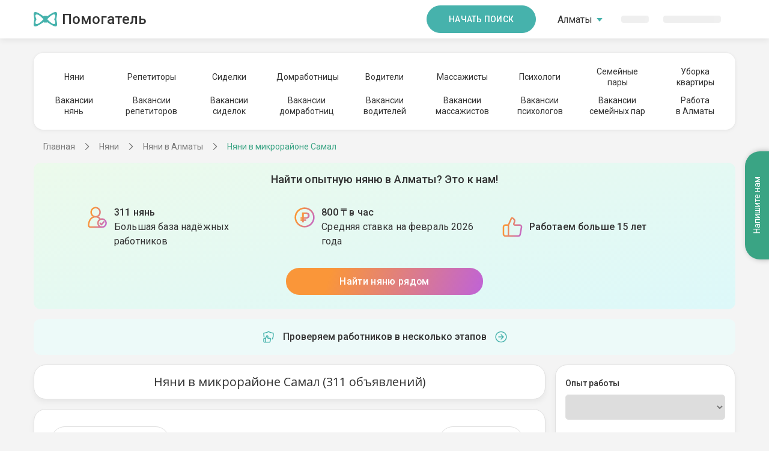

--- FILE ---
content_type: text/html; charset=utf-8
request_url: https://pomogatel.kz/nyanya/almaty/samal/
body_size: 44732
content:
<!DOCTYPE html>
<html class="h-full">
	<head>
		<title>Няни в микрорайоне Самал в Алматы. Частные объявления нянь в микрорайоне Самал в Алматы без посредников, искать няню для ребенка самому.</title>
		<script>
(function(w,d,s,l,i){w[l]=w[l]||[];w[l].push({'gtm.start':
    new Date().getTime(),event:'gtm.js'});var f=d.getElementsByTagName(s)[0],
    j=d.createElement(s),dl=l!='dataLayer'?'&l='+l:'';j.async=true;j.src=
    '//www.googletagmanager.com/gtm.js?id='+i+dl;f.parentNode.insertBefore(j,f);
    })(window,document,'script','dataLayer','GTM-K9SSRVX');</script>
		
		<!-- Anti - flicker snippet(recommended) -->
		<style>
        .async-hide {
            opacity: 0 !important
        }
    
		</style>
		<script>
        (function (a, s, y, n, c, h, i, d, e) {
            s.className += ' ' + y; h.start = 1 * new Date;
            h.end = i = function () { s.className = s.className.replace(RegExp(' ?' + y), '') };
            (a[n] = a[n] || []).hide = h; setTimeout(function () { i(); h.end = null }, c); h.timeout = c;
        })(window, document.documentElement, 'async-hide', 'dataLayer', 4000,
            { 'GTM-K9SSRVX': true });</script>
		<meta charset="utf-8">
		<meta http-equiv="X-UA-Compatible" content="IE=edge">
		<meta name="viewport" content="width=device-width, initial-scale=1, maximum-scale=1">
		<meta name="accept-language" content="ru">
		<meta name="description" content="Все няни в микрорайоне Самал в Алматы без посредников. Ищите нянь рядом с домом! Удобный подбор резюме нянь по метро, городу, району или на карте. Каталог частных объявлений о поиске работы нянями.">
		<meta name="keywords" content="няни, в микрорайоне Самал, в Алматы, резюме, анкеты, поиск, найти,">
		<meta name="SKYPE_TOOLBAR" content="SKYPE_TOOLBAR_PARSER_COMPATIBLE">
		<link rel="shortcut icon" type="image/png" href="//cdn.pomogatel.kz/r3/favicons/favicon.png">
		<link rel="apple-touch-icon" sizes="76x76" href="//cdn.pomogatel.kz/r3/favicons/apple/touch-icon-ipad.png">
		<link rel="apple-touch-icon" sizes="120x120" href="//cdn.pomogatel.kz/r3/favicons/apple/touch-icon-iphone-retina.png">
		<link rel="apple-touch-icon" sizes="152x152" href="//cdn.pomogatel.kz/r3/favicons/apple/touch-icon-ipad-retina.png">
		<meta name="msapplication-TileColor" content="#ffffff">
		<meta name="msapplication-TileImage" content="//cdn.pomogatel.kz/r3/favicons/ms/144x144.png">
		<meta name="msapplication-TileImage" content="//cdn.pomogatel.kz/r3/favicons/ms/310x310.png">
		<meta name="msapplication-TileImage" content="//cdn.pomogatel.kz/r3/favicons/ms/310x150.png">
		<meta name="msapplication-TileImage" content="//cdn.pomogatel.kz/r3/favicons/ms/150x150.png">
		<meta name="msapplication-TileImage" content="//cdn.pomogatel.kz/r3/favicons/ms/70x70.png">
		<meta name="facebook-domain-verification" content="updqlqs061di17xteq1u9yhs4lp43k">
		<meta name="robots" content="noyaca">
		<script type="text/javascript">
			window.regionLocation = {
			lat: '43.25',
			lon: '76.9000015258789',
			regionId: '51',
			cityId: '30'
			};
		
		</script>
		<meta name="apple-itunes-app" content="app-id=6746036501">
		<meta name="google-play-app" content="app-id=kz.pomogatel.general.app">
		<link rel="canonical" href="https://pomogatel.kz/nyanya/almaty/samal/">
		
		<!--[if lt IE 9]>
	<script src="https://oss.maxcdn.com/html5shiv/3.7.3/html5shiv.min.js"></script>
	<script src="https://oss.maxcdn.com/respond/1.4.2/respond.min.js"></script>
	<![endif]-->
		<link href="https://fonts.googleapis.com/css?family=Roboto:300,400,500,700&amp;display=swap&amp;subset=cyrillic" rel="stylesheet">
		
		<!-- <link href="//cdn.pomogatel.kz/r3/www/site-v1/css/swiper.css" rel="stylesheet"/> -->
		<link href="//cdn.pomogatel.kz/r3/www/site-v1/css/old.css" rel="stylesheet">
		<link href="//cdn.pomogatel.kz/r3/www/site-v1/css/search.css" rel="stylesheet">
		<link href="//cdn.pomogatel.kz/r3/build/css/layout.css" rel="stylesheet">
		<script src="//cdn.pomogatel.kz/r3/build/js/swiper.min.js"></script>
	</head>
	<body class="bg-nanny d-flex flex-column h-full">
		<noscript>
			<iframe src="//www.googletagmanager.com/ns.html?id=GTM-K9SSRVX" height="0" width="0" style="display:none;visibility:hidden"></iframe>
		</noscript>
		<div class="body__wrap"></div>
		<header class="header header--shadow-bottom">
			<div class="container d-flex justify-content-between align-items-center">
				<div class="header__start">
					<a href="/" class="logo">
						<svg class="logo__icon">
							<use xlink:href="/svg/new/sprite/sprite.svg#logo"></use>
						</svg>
						<span class="logo__text">Помогатель</span>
					</a>
				</div>
				<div class="d-flex">
					<button class="button button--medium hidden-md mr-5" data-action="registration" data-ga-label="header_button" data-ga-action="search_page" data-ga-country="RU">
						Начать поиск
					</button>
					<ul class="header__menu menu">
						<li class="menu__item dropdown" id="popupRegions" hidden="" data-popup-id="regions">
							<pmgt-popup>
								<a class="menu__link" href="#" slot="popup-open">
									<span id="popup_value" hidden="">
										Алматы
									</span>
									<div class="pmgt-skeleton" style="width: 58px;">
										<promise-resolve-listener data-promises="onDictionary">
											<promise-resolve-listener-query data-query="#popup_value" data-remove-attr="hidden"></promise-resolve-listener-query>
											<promise-resolve-listener-parent data-delete-parent="true" data-set-parent-attribure="hidden">
											</promise-resolve-listener-parent>
										</promise-resolve-listener>
									</div>
									<svg class="icon text-primary hidden-xs">
										<use xlink:href="/svg/new/sprite/sprite.svg#dropdown-bottom"></use>
									</svg>
								</a>
								<div class="list-search" slot="popup">
									<h1 class="title list-search__title title--xs mb-24">Выбор региона</h1>
									<div class="list-search__content">
										<ul class="list-search__list">
											<dictionary-regions-city-list-repeator>
												<li class="list-search__item">
													<a class="list-search__link" href="{{ href }}">{{ name }}</a>
												</li>
											</dictionary-regions-city-list-repeator>
										</ul>
									</div>
								</div>
							</pmgt-popup>
						</li>
						<li class="menu-item" id="dropdownRegions" hidden="">
							<drop-down data-initial-value="Алматы" data-provider="regions-provider" data-decorator="regions-dd-decorator">
								<div slot="loading" class="pmgt-skeleton" style="width: 58px;">
									<promise-resolve-listener data-promises="onDictionary">
										<promise-resolve-listener-parent data-delete-parent="true" data-set-parent-attribure="hidden">
										</promise-resolve-listener-parent>
									</promise-resolve-listener>
								</div>
							</drop-down>
						</li>
						<li class="menu__item">
							<div class="hidden-sm">
								<a hidden="" class="menu__link text-primary" id="authorization_button" href="javascript:void(0)" data-action="authorization">
									<svg class="mr-1 hidden-sm">
										<use xlink:href="/svg/new/sprite/sprite.svg#login"></use>
									</svg>
									Войти
								</a>
								<div class="pmgt-skeleton" style="width: 46px;">
									<promise-resolve-listener data-promises="authScriptsLoaded">
										<promise-resolve-listener-query data-query="#authorization_button" data-remove-attr="hidden"></promise-resolve-listener-query>
										<promise-resolve-listener-parent data-delete-parent="true" data-set-parent-attribure="hidden">
										</promise-resolve-listener-parent>
									</promise-resolve-listener>
								</div>
							</div>
							<div class="visible-sm">
								<a class="menu__link text-primary" id="authorization_button" href="javascript:void(0)" data-action="authorization">
									<svg class="mr-1 hidden-sm">
										<use xlink:href="/svg/new/sprite/sprite.svg#login"></use>
									</svg>
									Войти
								</a>
							</div>
						</li>
						<li class="menu__item">
							<div class="hidden-sm">
								<a hidden="" class="menu__link text-primary" id="registration_button" href="javascript:void(0)" data-action="registration" data-ga-label="header" data-ga-action="main_page">Регистрация</a>
								<div class="pmgt-skeleton" style="width: 96px;">
									<promise-resolve-listener data-promises="authScriptsLoaded">
										<promise-resolve-listener-query data-query="#registration_button" data-remove-attr="hidden"></promise-resolve-listener-query>
										<promise-resolve-listener-parent data-delete-parent="true" data-set-parent-attribure="hidden">
										</promise-resolve-listener-parent>
									</promise-resolve-listener>
								</div>
							</div>
							<div class="visible-sm">
								<a class="menu__link text-primary" id="registration_button" href="javascript:void(0)" data-action="registration" data-ga-label="header" data-ga-action="main_page">Регистрация</a>
							</div>
						</li>
						<li class="menu__item">
							<div class="mobile-menu__button-wrap visible-sm">
								<div class="mobile-menu__button"></div>
							</div>
						</li>
					</ul>
				</div>
			</div>
		</header>
		<div class="mobile-menu">
			<div class="mobile-menu__sidebar">
				<div class="mobile-menu__social-icons">
					<a href="#" class="mobile-menu__social-links mobile-menu__social-links--vk "></a>
					<a href="#" class="mobile-menu__social-links mobile-menu__social-links--instagram"></a>
				</div>
			</div>
			<div class="mobile-menu__main">
				<div class="mobile-menu__main-wrap">
					<div class="mobile-menu__main-title">
						<div class="header__logo">
							<a class="logo" href="/"></a>
						</div>
					</div>
					<div class="mobile-menu__main-links">
						<div class="mobile-menu__main-links-title">Помощь с детьми</div>
						<a href="/nyanya/almaty/">Няни</a>
						<a href="/vakansii/nyanya/almaty/">Вакансии нянь</a>
						<a href="/repetitor/almaty/">Репетиторы</a>
						<a href="/vakansii/repetitor/almaty/">Вакансии репетиторов</a>
						<div class="mobile-menu__main-links-title">Помощь по дому</div>
						<a href="/domrabotnica/almaty/">Домработница</a>
						<a href="/vakansii/domrabotnica/almaty/">Вакансии домработниц</a>
						<div class="mobile-menu__main-links-title">Помощь с близкими</div>
						<a href="/sidelka/almaty/">Сиделки</a>
						<a href="/vakansii/sidelka/almaty/">Вакансии сиделок</a>
						<div class="mobile-menu__main-links-title">Водители</div>
						<a href="/voditel/almaty/">Водители</a>
						<a href="/vakansii/voditel/almaty/">Вакансии водителей</a>
						<div class="mobile-menu__main-links-title">Психологи</div>
						<a href="/psiholog/almaty/">Психологи</a>
						<a href="/vakansii/psiholog/almaty/">Вакансии психологов</a>
						<div class="mobile-menu__main-links-title">Массажисты</div>
						<a href="/massagist/almaty/">Массажисты</a>
						<a href="/vakansii/massagist/almaty/">Вакансии массажистов</a>
						<div class="mobile-menu__main-links-title">Семейные пары</div>
						<a href="/semejnaya-para/almaty/">Семейные пары</a>
						<a href="/vakansii/semejnaya-para/almaty/">Вакансии семейных пар</a>
						<div class="mobile-menu__main-links-title">Разное</div>
						<a href="/uborka-kvartir/">Уборка квартиры</a>
						<a href="/rabota-almaty/">Работа в Алматы</a>
					</div>
				</div>
			</div>
		</div>
		<div class="wrapper flex-1" style="min-height: unset;">
			<div class="row menu-block">
				<div class="container mt-4 mb-3">
					<div class="content-section content-section--top-menu">
						<div class="swiper-container swiper-carousel swiper-carousel--1">
							<div class="carousel-button carousel-button--prev"></div>
							<ul class="content-nav swiper-wrapper">
								<li class="content-nav__item swiper-slide">
									<a href="/rabotniki/nyanya/almaty/" class="content-link ">Няни</a>
								</li>
								<li class="content-nav__item swiper-slide">
									<a href="/rabotniki/repetitor/almaty/" class="content-link ">Репетиторы</a>
								</li>
								<li class="content-nav__item swiper-slide">
									<a href="/rabotniki/sidelka/almaty/" class="content-link ">Сиделки</a>
								</li>
								<li class="content-nav__item swiper-slide">
									<a href="/rabotniki/domrabotnica/almaty/" class="content-link ">Домработницы</a>
								</li>
								<li class="content-nav__item swiper-slide">
									<a href="/rabotniki/voditel/almaty/" class="content-link ">Водители</a>
								</li>
								<li class="content-nav__item swiper-slide">
									<a href="/rabotniki/massagist/almaty/" class="content-link ">Массажисты</a>
								</li>
								<li class="content-nav__item swiper-slide">
									<a href="/rabotniki/psiholog/almaty/" class="content-link ">Психологи</a>
								</li>
								<li class="content-nav__item swiper-slide text-center">
									<a href="/rabotniki/semejnaya-para/almaty/" class="content-link ">
										Семейные<br>пары
									</a>
								</li>
								<li class="content-nav__item swiper-slide text-center">
									<a href="/uborka-kvartir/" class="content-link ">
										Уборка<br>квартиры
									</a>
								</li>
							</ul>
							<button class="carousel-button carousel-button--next-1"></button>
							<button class="carousel-button carousel-button--prev-1"></button>
						</div>
						<div class="swiper-container swiper-carousel swiper-carousel--2">
							<ul class="content-nav swiper-wrapper swiper-carousel-2">
								<li class="content-nav__item swiper-slide text-center">
									<a href="/vakansii/nyanya/almaty/" class="content-link ">
										Вакансии<br>нянь
									</a>
								</li>
								<li class="content-nav__item swiper-slide text-center">
									<a href="/vakansii/repetitor/almaty/" class="content-link ">
										Вакансии<br>репетиторов
									</a>
								</li>
								<li class="content-nav__item swiper-slide text-center">
									<a href="/vakansii/sidelka/almaty/" class="content-link ">
										Вакансии<br>сиделок
									</a>
								</li>
								<li class="content-nav__item swiper-slide text-center">
									<a href="/vakansii/domrabotnica/almaty/" class="content-link ">
										Вакансии<br>домработниц
									</a>
								</li>
								<li class="content-nav__item swiper-slide text-center">
									<a href="/vakansii/voditel/almaty/" class="content-link ">
										Вакансии<br>водителей
									</a>
								</li>
								<li class="content-nav__item swiper-slide text-center">
									<a href="/vakansii/massagist/almaty/" class="content-link ">
										Вакансии<br>массажистов
									</a>
								</li>
								<li class="content-nav__item swiper-slide text-center">
									<a href="/vakansii/psiholog/almaty/" class="content-link ">
										Вакансии<br>психологов
									</a>
								</li>
								<li class="content-nav__item swiper-slide text-center">
									<a href="/vakansii/semejnaya-para/almaty/" class="content-link ">
										Вакансии<br>семейных пар
									</a>
								</li>
								<li class="content-nav__item swiper-slide text-center">
									<a href="/rabota-almaty/" class="content-link ">
										Работа<br>в Алматы
									</a>
								</li>
							</ul>
							<button class="carousel-button carousel-button--next-2"></button>
							<button class="carousel-button carousel-button--prev-2"></button>
						</div>
					</div>
				</div>
			</div>
			<pmgt-popup-anchor></pmgt-popup-anchor>
			<div class="breadcrumbs">
				<span itemscope="" itemtype="https://schema.org/BreadcrumbList">
					<span itemprop="itemListElement" itemscope="" itemtype="https://schema.org/ListItem" id="~/">
						<a href="/" itemprop="item" class="breadcrumbs__item">
							<span itemprop="name">Главная</span>
							<meta itemprop="position" content="1">
						</a>
					</span>
					<span itemprop="itemListElement" itemscope="" itemtype="https://schema.org/ListItem" id="/nyanya/">
						<a href="/nyanya/" itemprop="item" class="breadcrumbs__item">
							<span itemprop="name">Няни</span>
							<meta itemprop="position" content="2">
						</a>
					</span>
					<span itemprop="itemListElement" itemscope="" itemtype="https://schema.org/ListItem" id="/nyanya/almaty/">
						<a href="/nyanya/almaty/" itemprop="item" class="breadcrumbs__item">
							<span itemprop="name">Няни в Алматы</span>
							<meta itemprop="position" content="3">
						</a>
					</span>
					<span class="breadcrumbs__item breadcrumbs__item--last" itemprop="name">Няни в микрорайоне Самал</span>
				</span>
			</div>
			<pmgt-popup data-modal="regFromReview" data-modifier="vpanel-sm-only">
				<div slot="popup" style="display: none;">
					<div class="viewblocker-popup">
						<img class="viewblocker-popup__img viewblocker-popup__img--sm" src="//cdn.pomogatel.kz/r3/build/img/block-reviews/lock-art.svg" alt="">
						<div class="viewblocker-popup__title mb-20">
							Зарегистрируйтесь или войдите,<br class="hidden-sm">
							чтобы посмотреть отзывы
						</div>
						<div class="viewblocker-popup__buttons">
							<button class="button viewblocker-popup__btn mb-12" data-role="customer" data-action="registration" data-kind="nanny" data-ga-label="last_review_block" data-ga-action="search_page" data-ga-kind="nanny">
								Зарегистрироваться
							</button>
							<pmgt-click-analytic g-analytic-event="GAevent" g-analytic-event_name="search_page_authorization" g-analytic-event_label="last_review_block" g-analytic-role_id="2" g-analytic-kind="nanny" class="visible-sm">
								<button id="authorization_button" data-action="authorization" class="button button--outline-grey viewblocker-popup__btn">
									Войти
								</button>
							</pmgt-click-analytic>
							<pmgt-click-analytic g-analytic-event="GAevent" g-analytic-event_name="search_page_authorization" g-analytic-event_label="last_review_block" g-analytic-role_id="2" g-analytic-kind="nanny">
								<div class="viewblocker-popup__link hidden-sm">
									У меня уже есть аккаунт,
									<a href="javascript:void(0)" id="authorization_button" data-action="authorization">войти</a>
								</div>
							</pmgt-click-analytic>
						</div>
					</div>
				</div>
			</pmgt-popup>
			<pmgt-popup id="regFromFavourite" data-modifier="vpanel-sm-only">
				<div slot="popup" style="display: none;">
					<div class="viewblocker-popup">
						<img class="viewblocker-popup__img" src="//cdn.pomogatel.kz/r3/build/img/banner-rr-favourite-popup.png" alt="">
						<div class="viewblocker-popup__title mb-20">
							Зарегистрируйтесь или войдите,<br class="hidden-sm">
							чтобы добавить избранное
						</div>
						<div class="viewblocker-popup__buttons">
							<button class="button viewblocker-popup__btn mb-12" data-role="customer" data-action="registration" data-kind="nanny" data-ga-label="add_favorites_seo" data-ga-action="search_page" data-ga-kind="nanny">
								Зарегистрироваться
							</button>
							<pmgt-click-analytic g-analytic-event="GAevent" g-analytic-event_name="search_page_authorization" g-analytic-event_label="add_favorites_seo" g-analytic-role_id="2" g-analytic-kind="nanny" class="visible-sm">
								<button id="authorization_button" data-action="authorization" class="button button--outline-grey viewblocker-popup__btn">
									Войти
								</button>
							</pmgt-click-analytic>
							<pmgt-click-analytic g-analytic-event="GAevent" g-analytic-event_name="search_page_authorization" g-analytic-event_label="add_favorites_seo" g-analytic-role_id="2" g-analytic-kind="nanny">
								<div class="viewblocker-popup__link hidden-sm">
									У меня уже есть аккаунт,
									<a href="javascript:void(0)" id="authorization_button" data-action="authorization">войти</a>
								</div>
							</pmgt-click-analytic>
						</div>
					</div>
				</div>
			</pmgt-popup>
			<div class="container">
				<section class="banner-advantages-worker mb-16">
					<div class="banner-advantages-worker__title">
						Найти опытную няню в Алматы? Это к нам!
					</div>
					<ul class="banner-advantages-worker-list">
						<li class="banner-advantages-worker-list__item advantages-worker-item">
							<img class="advantages-worker-item__icon" src="//cdn.pomogatel.kz/r3/build/img/user-tick-gradient-orange.svg" loading="lazy" alt="">
							<div class="advantages-worker-item__title">
								311 нянь
							</div>
							<p class="advantages-worker-item__description">
								Большая база надёжных работников
							</p>
						</li>
						<li class="banner-advantages-worker-list__item advantages-worker-item">
							<img class="advantages-worker-item__icon" src="//cdn.pomogatel.kz/r3/build/img/ruble-gradient-orange.svg" loading="lazy" alt="">
							<div class="advantages-worker-item__title">
								800 ₸ в час
							</div>
							<p class="advantages-worker-item__description">
								Средняя ставка на февраль 2026 года
							</p>
						</li>
						<li class="banner-advantages-worker-list__item advantages-worker-item advantages-worker-item_center">
							<img class="advantages-worker-item__icon" src="//cdn.pomogatel.kz/r3/build/img/thumbs-up-gradient-orange.svg" loading="lazy" alt="">
							<div class="advantages-worker-item__title">
								Работаем больше 15 лет
							</div>
						</li>
					</ul>
					<button class="button button--linear-orange banner-advantages-worker__btn" data-role="customer" data-action="registration" data-kind="nanny" data-ga-label="start_benefits_block" data-ga-action="search_page" data-ga-kind="nanny">
						Найти няню рядом
					</button>
					<svg class="banner-advantages-worker__decor" xmlns="http://www.w3.org/2000/svg" fill="none" viewBox="0 0 175 274">
						<path fill="url(#a)" fill-opacity=".5" d="M0 274 175 0v151.711L0 274Z"></path>
						<defs>
							<linearGradient id="a" x1="54.327" x2="175.776" y1="33.101" y2="284.465" gradientUnits="userSpaceOnUse">
								<stop stop-color="#C4FBFF"></stop>
								<stop offset="1" stop-color="#E4FFE1"></stop>
							</linearGradient>
						</defs>
					</svg>
				</section>
			</div>
			<pmgt-click-analytic g-analytic-event="GAevent" g-analytic-event_name="click_check_banner" g-analytic-event_label="search_page_seo" g-analytic-role_id="2" g-analytic-kind="nanny">
				<div class="container mb-16">
					<a class="banner-verification" href="/content/proveryaem-rabotnikov-v-neskolko-etapov.html ">
						<div class="banner-verification__icon">
							<svg>
								<use xlink:href="/svg/new/sprite/sprite.svg#thumb-up-shield"></use>
							</svg>
						</div>
						Проверяем работников в несколько этапов
						<div class="banner-verification__icon">
							<svg>
								<use xlink:href="/svg/new/sprite/sprite.svg#arrow-right-circle"></use>
							</svg>
						</div>
					</a>
				</div>
			</pmgt-click-analytic>
			<pmgt-popup data-modifier="vpanel" data-kind="nanny" id="popup-worker-asap">
				<div slot="popup" style="display: none;">
					<div class="banner-dialog text-left">
						<header class="banner-dialog__header">
							<div class="banner-dialog__title">
								Как срочно нужен работник?
							</div>
						</header>
						<div class="banner-dialog__body">
							<pmgt-click-analytic g-analytic-event="GAevent" g-analytic-event_name="choice_how_urgent" g-analytic-event_label="very_urgent" g-analytic-role_id="2" g-analytic-kind="nanny" g-analytic-country="RU">
								<pmgt-click-analytic g-analytic-event="GAevent" g-analytic-event_name="search_page_registration_start" g-analytic-event_label="how_urgent_popup" g-analytic-role_id="2" g-analytic-kind="nanny" g-analytic-country="RU">
									<button class="dialog-card mb-8">
										<div class="dialog-card__icon dialog-card__icon--decor dialog-card__icon--decor dialog-card__icon--warning">
											<svg>
												<use xlink:href="/svg/new/sprite/sprite.svg#flame"></use>
											</svg>
										</div>
										<span class="dialog-card__text" data-how-urgent="1">
											Очень срочно
										</span>
										<div class="dialog-card__icon dialog-card__icon--chevron">
											<svg>
												<use xlink:href="/svg/new/sprite/sprite.svg#arrow-right"></use>
											</svg>
										</div>
									</button>
								</pmgt-click-analytic>
							</pmgt-click-analytic>
							<pmgt-click-analytic g-analytic-event="GAevent" g-analytic-event_name="choice_how_urgent" g-analytic-event_label="no_urgent" g-analytic-role_id="2" g-analytic-kind="nanny" g-analytic-country="RU">
								<pmgt-click-analytic g-analytic-event="GAevent" g-analytic-event_name="search_page_registration_start" g-analytic-event_label="how_urgent_popup" g-analytic-role_id="2" g-analytic-kind="nanny" g-analytic-country="RU">
									<button class="dialog-card mb-8">
										<div class="dialog-card__icon dialog-card__icon--decor dialog-card__icon--primary">
											<svg>
												<use xlink:href="/svg/new/sprite/sprite.svg#time"></use>
											</svg>
										</div>
										<span class="dialog-card__text" data-how-urgent="2">
											Не срочно
										</span>
										<div class="dialog-card__icon dialog-card__icon--chevron">
											<svg>
												<use xlink:href="/svg/new/sprite/sprite.svg#arrow-right"></use>
											</svg>
										</div>
									</button>
								</pmgt-click-analytic>
							</pmgt-click-analytic>
							<pmgt-click-analytic g-analytic-event="GAevent" g-analytic-event_name="choice_how_urgent" g-analytic-event_label="just_looking" g-analytic-role_id="2" g-analytic-kind="nanny" g-analytic-country="RU">
								<button class="dialog-card" data-how-urgent="3">
									<div class="dialog-card__icon dialog-card__icon--decor dialog-card__icon--grey">
										<svg>
											<use xlink:href="/svg/new/sprite/sprite.svg#zoom-tick"></use>
										</svg>
									</div>
									<span class="dialog-card__text">
										Просто смотрю
									</span>
									<div class="dialog-card__icon dialog-card__icon--chevron">
										<svg>
											<use xlink:href="/svg/new/sprite/sprite.svg#arrow-right"></use>
										</svg>
									</div>
								</button>
							</pmgt-click-analytic>
						</div>
					</div>
				</div>
			</pmgt-popup>
			<div class="search" data-kind="Nanny" data-specialization="2" data-role="2" data-region="51" data-finded-seo-count="311">
				<h1 class="search__title">
					Няни в микрорайоне Самал (311 объявлений)
				</h1>
				<div class="search__content">
					<div class="search__sort sort">
						<button class="g-button g-button--tag g-button--icon g-hidden-xs" data-action="registration" data-role="customer" data-ga-label="sort_button" data-ga-action="search_page" data-ga-kind="nanny">
							<svg>
								<use xlink:href="/svg/sprite/sprite.svg#search--sort"></use>
							</svg>
							По соответствию
						</button>
						<div class="sort__end">
							<button class="g-button g-button--tag g-button--icon" id="open-search-map">
								<svg>
									<use xlink:href="/svg/sprite/sprite.svg#search--place"></use>
								</svg>
								На карте
							</button>
							<button class="g-button g-button--tag g-button--icon" id="close-search-map" style="display: none;">
								<svg>
									<use xlink:href="/svg/sprite/sprite.svg#search--list-outline"></use>
								</svg>
								Списком
							</button>
							<button id="filter-button" class="g-button g-button--tag g-button--icon g-visible-sm">
								<svg>
									<use xlink:href="/svg/sprite/sprite.svg#search--filter-outline"></use>
								</svg>
								Фильтры
							</button>
						</div>
					</div>
					<div data-role="worker" data-type="search-map" data-url="/rabotniki/nyanya/map/" data-longitude="76.9000015258789" data-latitude="43.25" style="display: none"></div>
					<div data-type="search-results">
						<div class="search-results__list">
							<div class="resume-card">
								<div class="resume-card__ava">
									<picture>
										<source srcset="//ph.pomogatel.kz/webp/preview_9ab47aea-a2f4-459d-9b3b-900cfe480934.webp" type="image/webp">
										<img alt="Няня, Алматы,, Самал, Ольга Викторовна" src="//r2.pomogatel.kz/photo/preview_9ab47aea-a2f4-459d-9b3b-900cfe480934.jpg" loading="lazy">
									</picture>
								</div>
								<div class="resume-card__info">
									<div class="resume-card__header">
										<h2>
											<a class="resume-card__title" href="/nyanya/almaty/samal/anketa-909889/" target="_blank">
												<span class="resume-card__kind">Няня</span>
												Ольга Викторовна К.
												<span class="resume-card__last-activity">Была вчера</span>
											</a>
										</h2>
										<pmgt-click-analytic g-analytic-event="GAevent" g-analytic-event_name="click_add_favorites_seo" g-analytic-event_label="add_favorites_seo" g-analytic-role_id="2" g-analytic-kind="nanny" slot="popup-open">
											<pmgt-popup-open class="resume-card__favourite" data-pmgt-popup-id="regFromFavourite">
												<svg>
													<use xlink:href="/svg/new/sprite/sprite.svg#favorites"></use>
												</svg>
											</pmgt-popup-open>
										</pmgt-click-analytic>
									</div>
									<div class="resume-card__location">
										<svg>
											<use xlink:href="/svg/sprite/sprite.svg#card--map"></use>
										</svg>
										Алматы, Самал
									</div>
									<div class="resume-card__row">
										<div class="item">Возраст:
											<span>43 года</span>
										</div>
										<div class="item">Опыт:
											<span>от 10 лет</span>
										</div>
										<div class="item">Цена услуги:
											<span>от 1500 тнг/час</span>
										</div>
									</div>
									<div class="resume-card__confirm">
										<div class="item" title="Паспорт не проверен">
											<div class="item__icon">
												<svg>
													<use xlink:href="/svg/sprite/sprite.svg#home--confirm-passport"></use>
												</svg>
											</div>
										</div>
										<div class="item item--active" title="Телефон подтвержден">
											<div class="item__icon">
												<svg>
													<use xlink:href="/svg/sprite/sprite.svg#home--confirm-phone"></use>
												</svg>
											</div>
											<div class="item__text">Телефон подтвержден</div>
										</div>
										<div class="item" title="Собеседование не прошел">
											<div class="item__icon">
												<svg>
													<use xlink:href="/svg/sprite/sprite.svg#home--confirm-interview"></use>
												</svg>
											</div>
											<div class="item__text">Собеседование не прошел</div>
										</div>
										<div class="item item--active" title="Почта подтверждена">
											<div class="item__icon">
												<svg>
													<use xlink:href="/svg/sprite/sprite.svg#home--confirm-email"></use>
												</svg>
											</div>
											<div class="item__text">Почта подтверждена</div>
										</div>
										<div class="item" title="Почта не подтверждена">
											<div class="item__icon">
												<svg>
													<use xlink:href="/svg/sprite/sprite.svg#home--self-employed"></use>
												</svg>
											</div>
											<div class="item__text">Самозанятый</div>
										</div>
									</div>
								</div>
								<div class="resume-card__description">
									<spoiler class="messageExpand" style="cursor: pointer">
										<span class="messageQuotation">Няня по будням с 16:00 до 20:00-21:00. Ответственная, порядочная женщина, Опыт работы более 10 лет, современный подход к воспитанию. И по всем официальным выходным я свободна на полный...</span>
										<span class="fullMessage" style="display: none">Няня по будням с 16:00 до 20:00-21:00. Ответственная, порядочная женщина, Опыт работы более 10 лет, современный подход к воспитанию. И по всем официальным выходным я свободна на полный день. К ребенку старше 2,5 лет.  Опыт работы - более 10-ти лет.  Соблюдаю весь гигиенический уход. Поддерживаю режим дня. Забочусь о безопасности ребенка. Прививаю навыки самостоятельности. Развиваю эмоциональный интеллект. Игры, творческие занятия, прогулки, гигиена. Час - от 3.000 тенге.</span>
										<a class="spoiler">раскрыть...</a>
									</spoiler>
								</div>
							</div>
							<div class="resume-card">
								<div class="resume-card__ava">
									<picture>
										<source srcset="//ph.pomogatel.kz/webp/preview_7d696fff-6528-45d1-a92d-95ff1dab1416.webp" type="image/webp">
										<img alt="Няня, Алматы, улица Шевченко, Самал, Айнаш Баратхановна" src="//b5884ee2-05c3-4e7b-af9c-bbd90a404998.selstorage.ru///preview_7d696fff-6528-45d1-a92d-95ff1dab1416.jpg" loading="lazy">
									</picture>
								</div>
								<div class="resume-card__info">
									<div class="resume-card__header">
										<h2>
											<a class="resume-card__title" href="/nyanya/almaty/samal/anketa-1054690/" target="_blank">
												<span class="resume-card__kind">Няня</span>
												Айнаш Баратхановна Н.
												<span class="resume-card__last-activity">Была в 16:50</span>
											</a>
										</h2>
										<pmgt-click-analytic g-analytic-event="GAevent" g-analytic-event_name="click_add_favorites_seo" g-analytic-event_label="add_favorites_seo" g-analytic-role_id="2" g-analytic-kind="nanny" slot="popup-open">
											<pmgt-popup-open class="resume-card__favourite" data-pmgt-popup-id="regFromFavourite">
												<svg>
													<use xlink:href="/svg/new/sprite/sprite.svg#favorites"></use>
												</svg>
											</pmgt-popup-open>
										</pmgt-click-analytic>
									</div>
									<div class="resume-card__location">
										<svg>
											<use xlink:href="/svg/sprite/sprite.svg#card--map"></use>
										</svg>
										Алматы, Самал
									</div>
									<div class="resume-card__row">
										<div class="item">Возраст:
											<span>38 лет</span>
										</div>
										<div class="item">Опыт:
											<span>5 лет</span>
										</div>
										<div class="item">Цена услуги:
											<span>от 1500 тнг/час</span>
										</div>
									</div>
									<div class="resume-card__confirm">
										<div class="item" title="Паспорт не проверен">
											<div class="item__icon">
												<svg>
													<use xlink:href="/svg/sprite/sprite.svg#home--confirm-passport"></use>
												</svg>
											</div>
										</div>
										<div class="item" title="Телефон не подтвержден">
											<div class="item__icon">
												<svg>
													<use xlink:href="/svg/sprite/sprite.svg#home--confirm-phone"></use>
												</svg>
											</div>
										</div>
										<div class="item" title="Собеседование не прошел">
											<div class="item__icon">
												<svg>
													<use xlink:href="/svg/sprite/sprite.svg#home--confirm-interview"></use>
												</svg>
											</div>
											<div class="item__text">Собеседование не прошел</div>
										</div>
										<div class="item item--active" title="Почта подтверждена">
											<div class="item__icon">
												<svg>
													<use xlink:href="/svg/sprite/sprite.svg#home--confirm-email"></use>
												</svg>
											</div>
											<div class="item__text">Почта подтверждена</div>
										</div>
										<div class="item" title="Почта не подтверждена">
											<div class="item__icon">
												<svg>
													<use xlink:href="/svg/sprite/sprite.svg#home--self-employed"></use>
												</svg>
											</div>
											<div class="item__text">Самозанятый</div>
										</div>
									</div>
								</div>
								<div class="resume-card__description">
									<spoiler class="messageExpand" style="cursor: pointer">
										<span class="messageQuotation">Опыт работы в семье - 5 лет. Я люблю детей. Чистоплотная и спокойная. Развиваю по возрасту. И знаю детское меню. Соблюдаю детский режим.</span>
										<span class="fullMessage" style="display: none">Опыт работы в семье - 5 лет. Я люблю детей. Чистоплотная и спокойная. Развиваю по возрасту. И знаю детское меню. Соблюдаю детский режим.</span>
										<a class="spoiler">раскрыть...</a>
									</spoiler>
								</div>
							</div>
							<div class="resume-card">
								<div class="resume-card__ava">
									<picture>
										<source srcset="//ph.pomogatel.kz/webp/ava-female.webp" type="image/webp">
										<img alt="Няня, Алматы,, Самал, Арина" src="//ph.pomogatel.kz/cache/ava-female_140.jpg" loading="lazy">
									</picture>
								</div>
								<div class="resume-card__info">
									<div class="resume-card__header">
										<h2>
											<a class="resume-card__title" href="/nyanya/almaty/samal/anketa-955097/" target="_blank">
												<span class="resume-card__kind">Няня</span>
												Арина А.
												<span class="resume-card__last-activity">Была вчера</span>
											</a>
										</h2>
										<pmgt-click-analytic g-analytic-event="GAevent" g-analytic-event_name="click_add_favorites_seo" g-analytic-event_label="add_favorites_seo" g-analytic-role_id="2" g-analytic-kind="nanny" slot="popup-open">
											<pmgt-popup-open class="resume-card__favourite" data-pmgt-popup-id="regFromFavourite">
												<svg>
													<use xlink:href="/svg/new/sprite/sprite.svg#favorites"></use>
												</svg>
											</pmgt-popup-open>
										</pmgt-click-analytic>
									</div>
									<div class="resume-card__location">
										<svg>
											<use xlink:href="/svg/sprite/sprite.svg#card--map"></use>
										</svg>
										Алматы, Самал
									</div>
									<div class="resume-card__row">
										<div class="item">Возраст:
											<span>54 года</span>
										</div>
										<div class="item">Опыт:
											<span>от 10 лет</span>
										</div>
										<div class="item">Цена услуги:
											<span>от 1500 тнг/час</span>
										</div>
									</div>
									<div class="resume-card__confirm">
										<div class="item" title="Паспорт не проверен">
											<div class="item__icon">
												<svg>
													<use xlink:href="/svg/sprite/sprite.svg#home--confirm-passport"></use>
												</svg>
											</div>
										</div>
										<div class="item item--active" title="Телефон подтвержден">
											<div class="item__icon">
												<svg>
													<use xlink:href="/svg/sprite/sprite.svg#home--confirm-phone"></use>
												</svg>
											</div>
											<div class="item__text">Телефон подтвержден</div>
										</div>
										<div class="item" title="Собеседование не прошел">
											<div class="item__icon">
												<svg>
													<use xlink:href="/svg/sprite/sprite.svg#home--confirm-interview"></use>
												</svg>
											</div>
											<div class="item__text">Собеседование не прошел</div>
										</div>
										<div class="item" title="Почта не подтверждена">
											<div class="item__icon">
												<svg>
													<use xlink:href="/svg/sprite/sprite.svg#home--confirm-email"></use>
												</svg>
											</div>
											<div class="item__text">Почта не подтверждена</div>
										</div>
										<div class="item" title="Почта не подтверждена">
											<div class="item__icon">
												<svg>
													<use xlink:href="/svg/sprite/sprite.svg#home--self-employed"></use>
												</svg>
											</div>
											<div class="item__text">Самозанятый</div>
										</div>
									</div>
								</div>
								<div class="resume-card__description">
									<spoiler class="messageExpand" style="cursor: pointer">
										<span class="messageQuotation">Няня Монтессори со знанием английского языка.   Ищу работу няни-гувернантки/няни-репетитора, можно с проживанием или без, предпочитаю в иностранную семью. Возможны выезды за границу. ...</span>
										<span class="fullMessage" style="display: none">Няня Монтессори со знанием английского языка.   Ищу работу няни-гувернантки/няни-репетитора, можно с проживанием или без, предпочитаю в иностранную семью. Возможны выезды за границу.    С графиком работы: 5/2, полная занятость, т. е. 8-часовой рабочий день. Возраст детей: с самого рождения и до 10-ти лет. Есть рекомендательные письма, а также могу предоставить телефонные номера от бывших работодателей. Работала также и с двойнями, и с тройнями.   Обучаю детей с "пелёнок": организованности, самостоятельности, целеустремленности. Прививаю навыки к трудолюбию, стремление добиваться цели, помогаю развивать чувство ответственности, твердость характера у мальчиков; обаятельность и нежность у девочек, ну и конечно же, учу хорошим манерам.  Помогаю детям освоить различные игры: подвижные (гимнастика, футбол, баскетбол, бадминтон, гольф, настольный теннис, велосипед, самокат), настольные (развитие логики, внимания, судоку, таблицы, моторику, шашки, шахматы, Монтессори, карты и карточки). Также развить такие навыки, как мелкую моторику и развивающие занятия: лепка, рисование, оригами, подделки, чтение, животные из шаров, фокусы, рукоделие (вязание, макраме, шитье), приготовление еды и т. д.  За дополнительную плату подготовка к школе (письмо, чтение, рассказ, стихи), возрастная психология, скорочтение, суперпамять, английский язык.  О себе: казашка, активная, энергичная; не замужем, дочь взрослая, проживаю в пригороде Алматы. По специальности техник, но призвание - педагогика, психология и дети. Я профессиональная няня и репетитор с опытом работы около 25-ти лет.   Работала в иностранных семьях как в Алматы, так и за границей (в США). Владею русским и английским языками (Upper-Intermediate).  За плечами работа в детском центре развития и обучения.  Зарплату рассматриваю не ниже 500.000 тг для граждан СНГ, дополнительные часы - 4.000 тг в час. Для иностранцев не ниже 1.500$, дополнительные часы - 5.000 тг в час.  В праздничные и выходные дни - двойной тариф.
										</span>
										<a class="spoiler">раскрыть...</a>
									</spoiler>
								</div>
							</div>
							<div class="resume-card">
								<div class="resume-card__ava">
									<picture>
										<source srcset="//ph.pomogatel.kz/webp/ava-female.webp" type="image/webp">
										<img alt="Няня, Алматы,, Самал, Гаухар Алимовна" src="//ph.pomogatel.kz/cache/ava-female_140.jpg" loading="lazy">
									</picture>
								</div>
								<div class="resume-card__info">
									<div class="resume-card__header">
										<h2>
											<a class="resume-card__title" href="/nyanya/almaty/samal/anketa-1051003/" target="_blank">
												<span class="resume-card__kind">Няня</span>
												Гаухар Алимовна С.
												<span class="resume-card__last-activity">Была 29 January</span>
											</a>
										</h2>
										<pmgt-click-analytic g-analytic-event="GAevent" g-analytic-event_name="click_add_favorites_seo" g-analytic-event_label="add_favorites_seo" g-analytic-role_id="2" g-analytic-kind="nanny" slot="popup-open">
											<pmgt-popup-open class="resume-card__favourite" data-pmgt-popup-id="regFromFavourite">
												<svg>
													<use xlink:href="/svg/new/sprite/sprite.svg#favorites"></use>
												</svg>
											</pmgt-popup-open>
										</pmgt-click-analytic>
									</div>
									<div class="resume-card__location">
										<svg>
											<use xlink:href="/svg/sprite/sprite.svg#card--map"></use>
										</svg>
										Алматы, Самал
									</div>
									<div class="resume-card__row">
										<div class="item">Возраст:
											<span>55 лет</span>
										</div>
										<div class="item">Опыт:
											<span>от 10 лет</span>
										</div>
										<div class="item">Цена услуги:
											<span>от 1500 тнг/час</span>
										</div>
									</div>
									<div class="resume-card__confirm">
										<div class="item" title="Паспорт не проверен">
											<div class="item__icon">
												<svg>
													<use xlink:href="/svg/sprite/sprite.svg#home--confirm-passport"></use>
												</svg>
											</div>
										</div>
										<div class="item item--active" title="Телефон подтвержден">
											<div class="item__icon">
												<svg>
													<use xlink:href="/svg/sprite/sprite.svg#home--confirm-phone"></use>
												</svg>
											</div>
											<div class="item__text">Телефон подтвержден</div>
										</div>
										<div class="item" title="Собеседование не прошел">
											<div class="item__icon">
												<svg>
													<use xlink:href="/svg/sprite/sprite.svg#home--confirm-interview"></use>
												</svg>
											</div>
											<div class="item__text">Собеседование не прошел</div>
										</div>
										<div class="item item--active" title="Почта подтверждена">
											<div class="item__icon">
												<svg>
													<use xlink:href="/svg/sprite/sprite.svg#home--confirm-email"></use>
												</svg>
											</div>
											<div class="item__text">Почта подтверждена</div>
										</div>
										<div class="item" title="Почта не подтверждена">
											<div class="item__icon">
												<svg>
													<use xlink:href="/svg/sprite/sprite.svg#home--self-employed"></use>
												</svg>
											</div>
											<div class="item__text">Самозанятый</div>
										</div>
									</div>
								</div>
								<div class="resume-card__description">
									<spoiler class="messageExpand" style="cursor: pointer">
										<span class="messageQuotation">Ищу работу няней. Опыт и стаж работы в семьях - 13 лет .Смотрела за детьми с новорождённого возраста. В обязанности входило:  -- умение ухаживать за новорожденными детьми. -- знание и...</span>
										<span class="fullMessage" style="display: none">Ищу работу няней. Опыт и стаж работы в семьях - 13 лет .Смотрела за детьми с новорождённого возраста. В обязанности входило:  -- умение ухаживать за новорожденными детьми. -- знание и соблюдение режима малыша. -- проведение гигиенических процедур: купание, пеленание, смена подгузников и т.д. -- знание особенностей питания ребёнка согласно возраста. -- уход за детскими вещами. -- поддерживание порядка в детской комнате. -- развитие ребенка в соответствии с возрастом. -- регулярные прогулки. Люблю детей. К работе подхожу ответственно. Семейное положение: замужем. Двое совершеннолетних детей.</span>
										<a class="spoiler">раскрыть...</a>
									</spoiler>
								</div>
							</div>
							<div class="resume-card">
								<div class="resume-card__ava">
									<picture>
										<source srcset="//ph.pomogatel.kz/webp/ava-female.webp" type="image/webp">
										<img alt="Няня, Алматы,, Самал, Марина Викторовна" src="//ph.pomogatel.kz/cache/ava-female_140.jpg" loading="lazy">
									</picture>
								</div>
								<div class="resume-card__info">
									<div class="resume-card__header">
										<h2>
											<a class="resume-card__title" href="/nyanya/almaty/samal/anketa-1051025/" target="_blank">
												<span class="resume-card__kind">Няня</span>
												Марина Викторовна Б.
												<span class="resume-card__last-activity">Была в 21:05</span>
											</a>
										</h2>
										<pmgt-click-analytic g-analytic-event="GAevent" g-analytic-event_name="click_add_favorites_seo" g-analytic-event_label="add_favorites_seo" g-analytic-role_id="2" g-analytic-kind="nanny" slot="popup-open">
											<pmgt-popup-open class="resume-card__favourite" data-pmgt-popup-id="regFromFavourite">
												<svg>
													<use xlink:href="/svg/new/sprite/sprite.svg#favorites"></use>
												</svg>
											</pmgt-popup-open>
										</pmgt-click-analytic>
									</div>
									<div class="resume-card__location">
										<svg>
											<use xlink:href="/svg/sprite/sprite.svg#card--map"></use>
										</svg>
										Алматы, Самал
									</div>
									<div class="resume-card__row">
										<div class="item">Возраст:
											<span>53 года</span>
										</div>
										<div class="item">Опыт:
											<span>от 10 лет</span>
										</div>
										<div class="item">Цена услуги:
											<span>от 1300 тнг/час</span>
										</div>
									</div>
									<div class="resume-card__confirm">
										<div class="item" title="Паспорт не проверен">
											<div class="item__icon">
												<svg>
													<use xlink:href="/svg/sprite/sprite.svg#home--confirm-passport"></use>
												</svg>
											</div>
										</div>
										<div class="item" title="Телефон не подтвержден">
											<div class="item__icon">
												<svg>
													<use xlink:href="/svg/sprite/sprite.svg#home--confirm-phone"></use>
												</svg>
											</div>
										</div>
										<div class="item" title="Собеседование не прошел">
											<div class="item__icon">
												<svg>
													<use xlink:href="/svg/sprite/sprite.svg#home--confirm-interview"></use>
												</svg>
											</div>
											<div class="item__text">Собеседование не прошел</div>
										</div>
										<div class="item item--active" title="Почта подтверждена">
											<div class="item__icon">
												<svg>
													<use xlink:href="/svg/sprite/sprite.svg#home--confirm-email"></use>
												</svg>
											</div>
											<div class="item__text">Почта подтверждена</div>
										</div>
										<div class="item" title="Почта не подтверждена">
											<div class="item__icon">
												<svg>
													<use xlink:href="/svg/sprite/sprite.svg#home--self-employed"></use>
												</svg>
											</div>
											<div class="item__text">Самозанятый</div>
										</div>
									</div>
								</div>
								<div class="resume-card__description">
									<spoiler class="messageExpand" style="cursor: pointer">
										<span class="messageQuotation">Ищу работу няней, опыт работы в семьях 10 лет, есть опыт работы в иностранных семьях, владею разными методиками развития детей, очень ответственная, пунктуальная, люблю читать книги, занимаюсь...</span>
										<span class="fullMessage" style="display: none">Ищу работу няней, опыт работы в семьях 10 лет, есть опыт работы в иностранных семьях, владею разными методиками развития детей, очень ответственная, пунктуальная, люблю читать книги, занимаюсь фитнесом, предпочитаю активный отдых со своей семьёй.</span>
										<a class="spoiler">раскрыть...</a>
									</spoiler>
								</div>
							</div>
							<div class="resume-card">
								<div class="resume-card__ava">
									<picture>
										<source srcset="//ph.pomogatel.kz/webp/ava-female.webp" type="image/webp">
										<img alt="Няня, Алматы, улица Богенбай Батыра, Самал, Альмира Кайратовна" src="//ph.pomogatel.kz/cache/ava-female_140.jpg" loading="lazy">
									</picture>
								</div>
								<div class="resume-card__info">
									<div class="resume-card__header">
										<h2>
											<a class="resume-card__title" href="/nyanya/almaty/samal/anketa-1058164/" target="_blank">
												<span class="resume-card__kind">Няня</span>
												Альмира Кайратовна Ж.
												<span class="resume-card__last-activity"></span>
											</a>
										</h2>
										<pmgt-click-analytic g-analytic-event="GAevent" g-analytic-event_name="click_add_favorites_seo" g-analytic-event_label="add_favorites_seo" g-analytic-role_id="2" g-analytic-kind="nanny" slot="popup-open">
											<pmgt-popup-open class="resume-card__favourite" data-pmgt-popup-id="regFromFavourite">
												<svg>
													<use xlink:href="/svg/new/sprite/sprite.svg#favorites"></use>
												</svg>
											</pmgt-popup-open>
										</pmgt-click-analytic>
									</div>
									<div class="resume-card__location">
										<svg>
											<use xlink:href="/svg/sprite/sprite.svg#card--map"></use>
										</svg>
										Алматы, Самал
									</div>
									<div class="resume-card__row">
										<div class="item">Возраст:
											<span>19 лет</span>
										</div>
										<div class="item">Опыт:
											<span>без опыта</span>
										</div>
										<div class="item">Цена услуги:
											<span>от 900 тнг/час</span>
										</div>
									</div>
									<div class="resume-card__confirm">
										<div class="item" title="Паспорт не проверен">
											<div class="item__icon">
												<svg>
													<use xlink:href="/svg/sprite/sprite.svg#home--confirm-passport"></use>
												</svg>
											</div>
										</div>
										<div class="item" title="Телефон не подтвержден">
											<div class="item__icon">
												<svg>
													<use xlink:href="/svg/sprite/sprite.svg#home--confirm-phone"></use>
												</svg>
											</div>
										</div>
										<div class="item" title="Собеседование не прошел">
											<div class="item__icon">
												<svg>
													<use xlink:href="/svg/sprite/sprite.svg#home--confirm-interview"></use>
												</svg>
											</div>
											<div class="item__text">Собеседование не прошел</div>
										</div>
										<div class="item item--active" title="Почта подтверждена">
											<div class="item__icon">
												<svg>
													<use xlink:href="/svg/sprite/sprite.svg#home--confirm-email"></use>
												</svg>
											</div>
											<div class="item__text">Почта подтверждена</div>
										</div>
										<div class="item" title="Почта не подтверждена">
											<div class="item__icon">
												<svg>
													<use xlink:href="/svg/sprite/sprite.svg#home--self-employed"></use>
												</svg>
											</div>
											<div class="item__text">Самозанятый</div>
										</div>
									</div>
								</div>
								<div class="resume-card__description">
									<spoiler class="messageExpand" style="cursor: pointer">
										<span class="messageQuotation">У меня есть опыт заботы о племянниках с самого их младенчества. Я помогала родителям: играла с детьми, занималась их развитием, гуляла на свежем воздухе, сопровождала в школу и забирала после...</span>
										<span class="fullMessage" style="display: none">У меня есть опыт заботы о племянниках с самого их младенчества. Я помогала родителям: играла с детьми, занималась их развитием, гуляла на свежем воздухе, сопровождала в школу и забирала после занятий. Стараюсь уделять внимание не только безопасности, но и эмоциональному состоянию ребёнка, создавая тёплую и доверительную атмосферу.  Сильные стороны: ответственное отношение, терпение, умение находить общий язык с детьми разного возраста.  Из личных качеств могу отметить доброжелательность, организованность и аккуратность. Люблю проводить время с детьми.</span>
										<a class="spoiler">раскрыть...</a>
									</spoiler>
								</div>
							</div>
							<div class="resume-card">
								<div class="resume-card__ava">
									<picture>
										<source srcset="//ph.pomogatel.kz/webp/preview_5891110c-d5db-4abe-9964-25694404266f.webp" type="image/webp">
										<img alt="Няня, Алматы, проспект Назарбаева, Самал, Ясмин" src="//r2.pomogatel.kz/photo/preview_5891110c-d5db-4abe-9964-25694404266f.jpg" loading="lazy">
									</picture>
								</div>
								<div class="resume-card__info">
									<div class="resume-card__header">
										<h2>
											<a class="resume-card__title" href="/nyanya/almaty/samal/anketa-1058148/" target="_blank">
												<span class="resume-card__kind">Няня</span>
												Ясмин А.
												<span class="resume-card__last-activity"></span>
											</a>
										</h2>
										<pmgt-click-analytic g-analytic-event="GAevent" g-analytic-event_name="click_add_favorites_seo" g-analytic-event_label="add_favorites_seo" g-analytic-role_id="2" g-analytic-kind="nanny" slot="popup-open">
											<pmgt-popup-open class="resume-card__favourite" data-pmgt-popup-id="regFromFavourite">
												<svg>
													<use xlink:href="/svg/new/sprite/sprite.svg#favorites"></use>
												</svg>
											</pmgt-popup-open>
										</pmgt-click-analytic>
									</div>
									<div class="resume-card__location">
										<svg>
											<use xlink:href="/svg/sprite/sprite.svg#card--map"></use>
										</svg>
										Алматы, Самал
									</div>
									<div class="resume-card__row">
										<div class="item">Возраст:
											<span>18 лет</span>
										</div>
										<div class="item">Опыт:
											<span>без опыта</span>
										</div>
										<div class="item">Цена услуги:
											<span>от 900 тнг/час</span>
										</div>
									</div>
									<div class="resume-card__confirm">
										<div class="item" title="Паспорт не проверен">
											<div class="item__icon">
												<svg>
													<use xlink:href="/svg/sprite/sprite.svg#home--confirm-passport"></use>
												</svg>
											</div>
										</div>
										<div class="item" title="Телефон не подтвержден">
											<div class="item__icon">
												<svg>
													<use xlink:href="/svg/sprite/sprite.svg#home--confirm-phone"></use>
												</svg>
											</div>
										</div>
										<div class="item" title="Собеседование не прошел">
											<div class="item__icon">
												<svg>
													<use xlink:href="/svg/sprite/sprite.svg#home--confirm-interview"></use>
												</svg>
											</div>
											<div class="item__text">Собеседование не прошел</div>
										</div>
										<div class="item item--active" title="Почта подтверждена">
											<div class="item__icon">
												<svg>
													<use xlink:href="/svg/sprite/sprite.svg#home--confirm-email"></use>
												</svg>
											</div>
											<div class="item__text">Почта подтверждена</div>
										</div>
										<div class="item" title="Почта не подтверждена">
											<div class="item__icon">
												<svg>
													<use xlink:href="/svg/sprite/sprite.svg#home--self-employed"></use>
												</svg>
											</div>
											<div class="item__text">Самозанятый</div>
										</div>
									</div>
								</div>
								<div class="resume-card__description">
									<spoiler class="messageExpand" style="cursor: pointer">
										<span class="messageQuotation">Я студентка. Учусь на психолога, т.к мои сильные качества это эмпатия и доброта. Не имею опыта, но уверена что смогу найти подход к любому ребенку. Внимательна к деталям и очень спокойна(телец).Буду...</span>
										<span class="fullMessage" style="display: none">Я студентка. Учусь на психолога, т.к мои сильные качества это эмпатия и доброта. Не имею опыта, но уверена что смогу найти подход к любому ребенку. Внимательна к деталям и очень спокойна(телец).Буду рада стать вам полезной.</span>
										<a class="spoiler">раскрыть...</a>
									</spoiler>
								</div>
							</div>
							<div class="resume-card">
								<div class="resume-card__ava">
									<picture>
										<source srcset="//ph.pomogatel.kz/webp/preview_07fa615a-9ae4-469e-b9ac-820371085554.webp" type="image/webp">
										<img alt="Няня, Алматы,, Самал, Фариза Ашикбаевна" src="//r2.pomogatel.kz/photo/preview_07fa615a-9ae4-469e-b9ac-820371085554.jpg" loading="lazy">
									</picture>
								</div>
								<div class="resume-card__info">
									<div class="resume-card__header">
										<h2>
											<a class="resume-card__title" href="/nyanya/almaty/samal/anketa-1057763/" target="_blank">
												<span class="resume-card__kind">Няня</span>
												Фариза Ашикбаевна М.
												<span class="resume-card__last-activity"></span>
											</a>
										</h2>
										<pmgt-click-analytic g-analytic-event="GAevent" g-analytic-event_name="click_add_favorites_seo" g-analytic-event_label="add_favorites_seo" g-analytic-role_id="2" g-analytic-kind="nanny" slot="popup-open">
											<pmgt-popup-open class="resume-card__favourite" data-pmgt-popup-id="regFromFavourite">
												<svg>
													<use xlink:href="/svg/new/sprite/sprite.svg#favorites"></use>
												</svg>
											</pmgt-popup-open>
										</pmgt-click-analytic>
									</div>
									<div class="resume-card__location">
										<svg>
											<use xlink:href="/svg/sprite/sprite.svg#card--map"></use>
										</svg>
										Алматы, Самал
									</div>
									<div class="resume-card__row">
										<div class="item">Возраст:
											<span>26 лет</span>
										</div>
										<div class="item">Опыт:
											<span>3 года</span>
										</div>
										<div class="item">Цена услуги:
											<span>от 1500 тнг/час</span>
										</div>
									</div>
									<div class="resume-card__confirm">
										<div class="item" title="Паспорт не проверен">
											<div class="item__icon">
												<svg>
													<use xlink:href="/svg/sprite/sprite.svg#home--confirm-passport"></use>
												</svg>
											</div>
										</div>
										<div class="item" title="Телефон не подтвержден">
											<div class="item__icon">
												<svg>
													<use xlink:href="/svg/sprite/sprite.svg#home--confirm-phone"></use>
												</svg>
											</div>
										</div>
										<div class="item" title="Собеседование не прошел">
											<div class="item__icon">
												<svg>
													<use xlink:href="/svg/sprite/sprite.svg#home--confirm-interview"></use>
												</svg>
											</div>
											<div class="item__text">Собеседование не прошел</div>
										</div>
										<div class="item item--active" title="Почта подтверждена">
											<div class="item__icon">
												<svg>
													<use xlink:href="/svg/sprite/sprite.svg#home--confirm-email"></use>
												</svg>
											</div>
											<div class="item__text">Почта подтверждена</div>
										</div>
										<div class="item" title="Почта не подтверждена">
											<div class="item__icon">
												<svg>
													<use xlink:href="/svg/sprite/sprite.svg#home--self-employed"></use>
												</svg>
											</div>
											<div class="item__text">Самозанятый</div>
										</div>
									</div>
								</div>
								<div class="resume-card__description">
									<spoiler class="messageExpand" style="cursor: pointer">
										<span class="messageQuotation">Ищу работу няней. Я — педагог и психолог, веду развивающие занятия для детей 3–6 лет в Монтессори-подходе. Доступна после 16:00. Провожу подготовку к школе, консультации для родителей, эмоциональное...</span>
										<span class="fullMessage" style="display: none">Ищу работу няней. Я — педагог и психолог, веду развивающие занятия для детей 3–6 лет в Монтессори-подходе. Доступна после 16:00. Провожу подготовку к школе, консультации для родителей, эмоциональное развитие. Возможен выезд.</span>
										<a class="spoiler">раскрыть...</a>
									</spoiler>
								</div>
							</div>
							<div class="resume-list-main banner" style="padding: 0px; border-width: 1px; margin: 0px; margin-bottom: 10px;">
							</div>
							<div class="resume-card">
								<div class="resume-card__ava">
									<picture>
										<source srcset="//ph.pomogatel.kz/webp/ava-female.webp" type="image/webp">
										<img alt="Няня, Алматы,, Самал, Катрин Денисовна" src="//ph.pomogatel.kz/cache/ava-female_140.jpg" loading="lazy">
									</picture>
								</div>
								<div class="resume-card__info">
									<div class="resume-card__header">
										<h2>
											<a class="resume-card__title" href="/nyanya/almaty/samal/anketa-1057539/" target="_blank">
												<span class="resume-card__kind">Няня</span>
												Катрин Денисовна П.
												<span class="resume-card__last-activity"></span>
											</a>
										</h2>
										<pmgt-click-analytic g-analytic-event="GAevent" g-analytic-event_name="click_add_favorites_seo" g-analytic-event_label="add_favorites_seo" g-analytic-role_id="2" g-analytic-kind="nanny" slot="popup-open">
											<pmgt-popup-open class="resume-card__favourite" data-pmgt-popup-id="regFromFavourite">
												<svg>
													<use xlink:href="/svg/new/sprite/sprite.svg#favorites"></use>
												</svg>
											</pmgt-popup-open>
										</pmgt-click-analytic>
									</div>
									<div class="resume-card__location">
										<svg>
											<use xlink:href="/svg/sprite/sprite.svg#card--map"></use>
										</svg>
										Алматы, Самал
									</div>
									<div class="resume-card__row">
										<div class="item">Возраст:
											<span>15 лет</span>
										</div>
										<div class="item">Опыт:
											<span>3 года</span>
										</div>
										<div class="item">Цена услуги:
											<span>от 750 тнг/час</span>
										</div>
									</div>
									<div class="resume-card__confirm">
										<div class="item" title="Паспорт не проверен">
											<div class="item__icon">
												<svg>
													<use xlink:href="/svg/sprite/sprite.svg#home--confirm-passport"></use>
												</svg>
											</div>
										</div>
										<div class="item" title="Телефон не подтвержден">
											<div class="item__icon">
												<svg>
													<use xlink:href="/svg/sprite/sprite.svg#home--confirm-phone"></use>
												</svg>
											</div>
										</div>
										<div class="item" title="Собеседование не прошел">
											<div class="item__icon">
												<svg>
													<use xlink:href="/svg/sprite/sprite.svg#home--confirm-interview"></use>
												</svg>
											</div>
											<div class="item__text">Собеседование не прошел</div>
										</div>
										<div class="item item--active" title="Почта подтверждена">
											<div class="item__icon">
												<svg>
													<use xlink:href="/svg/sprite/sprite.svg#home--confirm-email"></use>
												</svg>
											</div>
											<div class="item__text">Почта подтверждена</div>
										</div>
										<div class="item" title="Почта не подтверждена">
											<div class="item__icon">
												<svg>
													<use xlink:href="/svg/sprite/sprite.svg#home--self-employed"></use>
												</svg>
											</div>
											<div class="item__text">Самозанятый</div>
										</div>
									</div>
								</div>
								<div class="resume-card__description">
									<spoiler class="messageExpand" style="cursor: pointer">
										<span class="messageQuotation">Имею семейный опыт ухода за детьми с их рождения. Смотрю за двумя младшими сестрами — 3-х и 6-ти лет — с момента их появления на свет.  Умею находить подход, знаю, как занять и успокоить ребенка,...</span>
										<span class="fullMessage" style="display: none">Имею семейный опыт ухода за детьми с их рождения. Смотрю за двумя младшими сестрами — 3-х и 6-ти лет — с момента их появления на свет.  Умею находить подход, знаю, как занять и успокоить ребенка, могу помочь с кормлением, гигиеной и играми.  1. Добрая, адекватная, пунктуальная. 2. Очень серьезно отношусь к работе. 3. Без вредных привычек. 4. Могу помочь с мелкими домашними делами.</span>
										<a class="spoiler">раскрыть...</a>
									</spoiler>
								</div>
							</div>
							<div class="resume-card">
								<div class="resume-card__ava">
									<picture>
										<source srcset="//ph.pomogatel.kz/webp/preview_a4d859da-2558-45ce-8868-2dad6689f076.webp" type="image/webp">
										<img alt="Няня, Алматы, улица Шевченко, Самал, Айнаш Баратхановна" src="//r2.pomogatel.kz/photo/preview_a4d859da-2558-45ce-8868-2dad6689f076.jpg" loading="lazy">
									</picture>
								</div>
								<div class="resume-card__info">
									<div class="resume-card__header">
										<h2>
											<a class="resume-card__title" href="/nyanya/almaty/samal/anketa-1056311/" target="_blank">
												<span class="resume-card__kind">Няня</span>
												Айнаш Баратхановна М.
												<span class="resume-card__last-activity"></span>
											</a>
										</h2>
										<pmgt-click-analytic g-analytic-event="GAevent" g-analytic-event_name="click_add_favorites_seo" g-analytic-event_label="add_favorites_seo" g-analytic-role_id="2" g-analytic-kind="nanny" slot="popup-open">
											<pmgt-popup-open class="resume-card__favourite" data-pmgt-popup-id="regFromFavourite">
												<svg>
													<use xlink:href="/svg/new/sprite/sprite.svg#favorites"></use>
												</svg>
											</pmgt-popup-open>
										</pmgt-click-analytic>
									</div>
									<div class="resume-card__location">
										<svg>
											<use xlink:href="/svg/sprite/sprite.svg#card--map"></use>
										</svg>
										Алматы, Самал
									</div>
									<div class="resume-card__row">
										<div class="item">Возраст:
											<span>39 лет</span>
										</div>
										<div class="item">Опыт:
											<span>3 года</span>
										</div>
										<div class="item">Цена услуги:
											<span>от 1500 тнг/час</span>
										</div>
									</div>
									<div class="resume-card__confirm">
										<div class="item" title="Паспорт не проверен">
											<div class="item__icon">
												<svg>
													<use xlink:href="/svg/sprite/sprite.svg#home--confirm-passport"></use>
												</svg>
											</div>
										</div>
										<div class="item" title="Телефон не подтвержден">
											<div class="item__icon">
												<svg>
													<use xlink:href="/svg/sprite/sprite.svg#home--confirm-phone"></use>
												</svg>
											</div>
										</div>
										<div class="item" title="Собеседование не прошел">
											<div class="item__icon">
												<svg>
													<use xlink:href="/svg/sprite/sprite.svg#home--confirm-interview"></use>
												</svg>
											</div>
											<div class="item__text">Собеседование не прошел</div>
										</div>
										<div class="item item--active" title="Почта подтверждена">
											<div class="item__icon">
												<svg>
													<use xlink:href="/svg/sprite/sprite.svg#home--confirm-email"></use>
												</svg>
											</div>
											<div class="item__text">Почта подтверждена</div>
										</div>
										<div class="item" title="Почта не подтверждена">
											<div class="item__icon">
												<svg>
													<use xlink:href="/svg/sprite/sprite.svg#home--self-employed"></use>
												</svg>
											</div>
											<div class="item__text">Самозанятый</div>
										</div>
									</div>
								</div>
								<div class="resume-card__description">
									<spoiler class="messageExpand" style="cursor: pointer">
										<span class="messageQuotation">Развиваю по возрасту.  Чистоплотная. Добрая. Ответственная. Опыт работы в семье - 3 года. Люблю детей. Знаю город хорошо.</span>
										<span class="fullMessage" style="display: none">Развиваю по возрасту.  Чистоплотная. Добрая. Ответственная. Опыт работы в семье - 3 года. Люблю детей. Знаю город хорошо.</span>
										<a class="spoiler">раскрыть...</a>
									</spoiler>
								</div>
							</div>
							<div class="banner-create-vacancy mb-12">
								<img class="banner-create-vacancy__img" src="//cdn.pomogatel.kz/r3/build/img/vacancy-green.png" srcset="//cdn.pomogatel.kz/r3/build/img/vacancy-green@2x.png 2x" loading="lazy" alt="">
								<section class="banner-create-vacancy__text">
									<h2 class="banner-create-vacancy__title">
										Ищете работника?
									</h2>
									<p class="banner-create-vacancy__description">
										Создайте объявление — это бесплатно. Работники откликнутся сами
									</p>
								</section>
								<button class="banner-create-vacancy__btn" data-ga-label="create_vacancy" data-ga-action="search_page" data-ga-kind="nanny" data-kind="nanny" data-role="customer" data-action="registration">
									Создать
								</button>
							</div>
							<div class="resume-card">
								<div class="resume-card__ava">
									<picture>
										<source srcset="//ph.pomogatel.kz/webp/ava-female.webp" type="image/webp">
										<img alt="Няня, Алматы,, Самал, Айнура" src="//ph.pomogatel.kz/cache/ava-female_140.jpg" loading="lazy">
									</picture>
								</div>
								<div class="resume-card__info">
									<div class="resume-card__header">
										<h2>
											<a class="resume-card__title" href="/nyanya/almaty/samal/anketa-1056277/" target="_blank">
												<span class="resume-card__kind">Няня</span>
												Айнура Н.
												<span class="resume-card__last-activity"></span>
											</a>
										</h2>
										<pmgt-click-analytic g-analytic-event="GAevent" g-analytic-event_name="click_add_favorites_seo" g-analytic-event_label="add_favorites_seo" g-analytic-role_id="2" g-analytic-kind="nanny" slot="popup-open">
											<pmgt-popup-open class="resume-card__favourite" data-pmgt-popup-id="regFromFavourite">
												<svg>
													<use xlink:href="/svg/new/sprite/sprite.svg#favorites"></use>
												</svg>
											</pmgt-popup-open>
										</pmgt-click-analytic>
									</div>
									<div class="resume-card__location">
										<svg>
											<use xlink:href="/svg/sprite/sprite.svg#card--map"></use>
										</svg>
										Алматы, Самал
									</div>
									<div class="resume-card__row">
										<div class="item">Возраст:
											<span>29 лет</span>
										</div>
										<div class="item">Опыт:
											<span>без опыта</span>
										</div>
										<div class="item">Цена услуги:
											<span>от 700 тнг/час</span>
										</div>
									</div>
									<div class="resume-card__confirm">
										<div class="item" title="Паспорт не проверен">
											<div class="item__icon">
												<svg>
													<use xlink:href="/svg/sprite/sprite.svg#home--confirm-passport"></use>
												</svg>
											</div>
										</div>
										<div class="item" title="Телефон не подтвержден">
											<div class="item__icon">
												<svg>
													<use xlink:href="/svg/sprite/sprite.svg#home--confirm-phone"></use>
												</svg>
											</div>
										</div>
										<div class="item" title="Собеседование не прошел">
											<div class="item__icon">
												<svg>
													<use xlink:href="/svg/sprite/sprite.svg#home--confirm-interview"></use>
												</svg>
											</div>
											<div class="item__text">Собеседование не прошел</div>
										</div>
										<div class="item item--active" title="Почта подтверждена">
											<div class="item__icon">
												<svg>
													<use xlink:href="/svg/sprite/sprite.svg#home--confirm-email"></use>
												</svg>
											</div>
											<div class="item__text">Почта подтверждена</div>
										</div>
										<div class="item" title="Почта не подтверждена">
											<div class="item__icon">
												<svg>
													<use xlink:href="/svg/sprite/sprite.svg#home--self-employed"></use>
												</svg>
											</div>
											<div class="item__text">Самозанятый</div>
										</div>
									</div>
								</div>
								<div class="resume-card__description">
									<spoiler class="messageExpand" style="cursor: pointer">
										<span class="messageQuotation">Готова работать в субботу и воскресенье. Работаю в садике. Дополнительные деньги нужны. Опыт работы няни - один год.</span>
										<span class="fullMessage" style="display: none">Готова работать в субботу и воскресенье. Работаю в садике. Дополнительные деньги нужны. Опыт работы няни - один год.</span>
										<a class="spoiler">раскрыть...</a>
									</spoiler>
								</div>
							</div>
							<div class="resume-card">
								<div class="resume-card__ava">
									<picture>
										<source srcset="//ph.pomogatel.kz/webp/ava-female.webp" type="image/webp">
										<img alt="Няня, Алматы,, Самал, Светлана Геннадьевна" src="//ph.pomogatel.kz/cache/ava-female_140.jpg" loading="lazy">
									</picture>
								</div>
								<div class="resume-card__info">
									<div class="resume-card__header">
										<h2>
											<a class="resume-card__title" href="/nyanya/almaty/samal/anketa-1056241/" target="_blank">
												<span class="resume-card__kind">Няня</span>
												Светлана Геннадьевна Г.
												<span class="resume-card__last-activity"></span>
											</a>
										</h2>
										<pmgt-click-analytic g-analytic-event="GAevent" g-analytic-event_name="click_add_favorites_seo" g-analytic-event_label="add_favorites_seo" g-analytic-role_id="2" g-analytic-kind="nanny" slot="popup-open">
											<pmgt-popup-open class="resume-card__favourite" data-pmgt-popup-id="regFromFavourite">
												<svg>
													<use xlink:href="/svg/new/sprite/sprite.svg#favorites"></use>
												</svg>
											</pmgt-popup-open>
										</pmgt-click-analytic>
									</div>
									<div class="resume-card__location">
										<svg>
											<use xlink:href="/svg/sprite/sprite.svg#card--map"></use>
										</svg>
										Алматы, Самал
									</div>
									<div class="resume-card__row">
										<div class="item">Возраст:
											<span>59 лет</span>
										</div>
										<div class="item">Опыт:
											<span>от 10 лет</span>
										</div>
										<div class="item">Цена услуги:
											<span>от 1500 тнг/час</span>
										</div>
									</div>
									<div class="resume-card__confirm">
										<div class="item" title="Паспорт не проверен">
											<div class="item__icon">
												<svg>
													<use xlink:href="/svg/sprite/sprite.svg#home--confirm-passport"></use>
												</svg>
											</div>
										</div>
										<div class="item" title="Телефон не подтвержден">
											<div class="item__icon">
												<svg>
													<use xlink:href="/svg/sprite/sprite.svg#home--confirm-phone"></use>
												</svg>
											</div>
										</div>
										<div class="item" title="Собеседование не прошел">
											<div class="item__icon">
												<svg>
													<use xlink:href="/svg/sprite/sprite.svg#home--confirm-interview"></use>
												</svg>
											</div>
											<div class="item__text">Собеседование не прошел</div>
										</div>
										<div class="item item--active" title="Почта подтверждена">
											<div class="item__icon">
												<svg>
													<use xlink:href="/svg/sprite/sprite.svg#home--confirm-email"></use>
												</svg>
											</div>
											<div class="item__text">Почта подтверждена</div>
										</div>
										<div class="item" title="Почта не подтверждена">
											<div class="item__icon">
												<svg>
													<use xlink:href="/svg/sprite/sprite.svg#home--self-employed"></use>
												</svg>
											</div>
											<div class="item__text">Самозанятый</div>
										</div>
									</div>
								</div>
								<div class="resume-card__description">
									<spoiler class="messageExpand" style="cursor: pointer">
										<span class="messageQuotation">Уход за ребёнком. Соблюдение режима дня. Этическое и эстетическое воспитание детей. Чтение книг, пение песен, настольные игры, лепка, аппликация. Сопровождение в медицинские учреждения...</span>
										<span class="fullMessage" style="display: none">Уход за ребёнком. Соблюдение режима дня. Этическое и эстетическое воспитание детей. Чтение книг, пение песен, настольные игры, лепка, аппликация. Сопровождение в медицинские учреждения, кружки и секции. Занятия чтением, математикой. Сопровождение ребёнка в поездках, в том числе за границу. Обучение ребёнка гигиеническим навыкам. Выезд на отдых вместе с семьёй. Посещение с ребёнком выставок, музеев, культурных мероприятий и праздников. Уход за детским пространством. Стирка и глажка детских вещей. Полный уход за новорождённым. Приготовление пищи и кормление.</span>
										<a class="spoiler">раскрыть...</a>
									</spoiler>
								</div>
							</div>
							<div class="resume-card">
								<div class="resume-card__ava">
									<picture>
										<source srcset="//ph.pomogatel.kz/webp/ava-female.webp" type="image/webp">
										<img alt="Няня, Алматы,, Самал, Валентина Александровна" src="//ph.pomogatel.kz/cache/ava-female_140.jpg" loading="lazy">
									</picture>
								</div>
								<div class="resume-card__info">
									<div class="resume-card__header">
										<h2>
											<a class="resume-card__title" href="/nyanya/almaty/samal/anketa-1055961/" target="_blank">
												<span class="resume-card__kind">Няня</span>
												Валентина Александровна Б.
												<span class="resume-card__last-activity"></span>
											</a>
										</h2>
										<pmgt-click-analytic g-analytic-event="GAevent" g-analytic-event_name="click_add_favorites_seo" g-analytic-event_label="add_favorites_seo" g-analytic-role_id="2" g-analytic-kind="nanny" slot="popup-open">
											<pmgt-popup-open class="resume-card__favourite" data-pmgt-popup-id="regFromFavourite">
												<svg>
													<use xlink:href="/svg/new/sprite/sprite.svg#favorites"></use>
												</svg>
											</pmgt-popup-open>
										</pmgt-click-analytic>
									</div>
									<div class="resume-card__location">
										<svg>
											<use xlink:href="/svg/sprite/sprite.svg#card--map"></use>
										</svg>
										Алматы, Самал
									</div>
									<div class="resume-card__row">
										<div class="item">Возраст:
											<span>59 лет</span>
										</div>
										<div class="item">Опыт:
											<span>от 10 лет</span>
										</div>
										<div class="item">Цена услуги:
											<span>от 1500 тнг/час</span>
										</div>
									</div>
									<div class="resume-card__confirm">
										<div class="item" title="Паспорт не проверен">
											<div class="item__icon">
												<svg>
													<use xlink:href="/svg/sprite/sprite.svg#home--confirm-passport"></use>
												</svg>
											</div>
										</div>
										<div class="item" title="Телефон не подтвержден">
											<div class="item__icon">
												<svg>
													<use xlink:href="/svg/sprite/sprite.svg#home--confirm-phone"></use>
												</svg>
											</div>
										</div>
										<div class="item" title="Собеседование не прошел">
											<div class="item__icon">
												<svg>
													<use xlink:href="/svg/sprite/sprite.svg#home--confirm-interview"></use>
												</svg>
											</div>
											<div class="item__text">Собеседование не прошел</div>
										</div>
										<div class="item item--active" title="Почта подтверждена">
											<div class="item__icon">
												<svg>
													<use xlink:href="/svg/sprite/sprite.svg#home--confirm-email"></use>
												</svg>
											</div>
											<div class="item__text">Почта подтверждена</div>
										</div>
										<div class="item" title="Почта не подтверждена">
											<div class="item__icon">
												<svg>
													<use xlink:href="/svg/sprite/sprite.svg#home--self-employed"></use>
												</svg>
											</div>
											<div class="item__text">Самозанятый</div>
										</div>
									</div>
								</div>
								<div class="resume-card__description">
									<spoiler class="messageExpand" style="cursor: pointer">
										<span class="messageQuotation">Ответственная, добрая, пунктуальная. Более 20-ти лет стажа работы в семьях. Имею рекомендацию с последнего места работы у иностранцев.</span>
										<span class="fullMessage" style="display: none">Ответственная, добрая, пунктуальная. Более 20-ти лет стажа работы в семьях. Имею рекомендацию с последнего места работы у иностранцев.</span>
										<a class="spoiler">раскрыть...</a>
									</spoiler>
								</div>
							</div>
							<div class="resume-card">
								<div class="resume-card__ava">
									<picture>
										<source srcset="//ph.pomogatel.kz/webp/ava-female.webp" type="image/webp">
										<img alt="Няня, Алматы,, Самал, Исметуллаева Жандуллаевна" src="//ph.pomogatel.kz/cache/ava-female_140.jpg" loading="lazy">
									</picture>
								</div>
								<div class="resume-card__info">
									<div class="resume-card__header">
										<h2>
											<a class="resume-card__title" href="/nyanya/almaty/samal/anketa-1055812/" target="_blank">
												<span class="resume-card__kind">Няня</span>
												Исметуллаева Жандуллаевна Ж.
												<span class="resume-card__last-activity"></span>
											</a>
										</h2>
										<pmgt-click-analytic g-analytic-event="GAevent" g-analytic-event_name="click_add_favorites_seo" g-analytic-event_label="add_favorites_seo" g-analytic-role_id="2" g-analytic-kind="nanny" slot="popup-open">
											<pmgt-popup-open class="resume-card__favourite" data-pmgt-popup-id="regFromFavourite">
												<svg>
													<use xlink:href="/svg/new/sprite/sprite.svg#favorites"></use>
												</svg>
											</pmgt-popup-open>
										</pmgt-click-analytic>
									</div>
									<div class="resume-card__location">
										<svg>
											<use xlink:href="/svg/sprite/sprite.svg#card--map"></use>
										</svg>
										Алматы, Самал
									</div>
									<div class="resume-card__row">
										<div class="item">Возраст:
											<span>24 года</span>
										</div>
										<div class="item">Опыт:
											<span>1 год</span>
										</div>
										<div class="item">Цена услуги:
											<span>от 700 тнг/час</span>
										</div>
									</div>
									<div class="resume-card__confirm">
										<div class="item" title="Паспорт не проверен">
											<div class="item__icon">
												<svg>
													<use xlink:href="/svg/sprite/sprite.svg#home--confirm-passport"></use>
												</svg>
											</div>
										</div>
										<div class="item" title="Телефон не подтвержден">
											<div class="item__icon">
												<svg>
													<use xlink:href="/svg/sprite/sprite.svg#home--confirm-phone"></use>
												</svg>
											</div>
										</div>
										<div class="item" title="Собеседование не прошел">
											<div class="item__icon">
												<svg>
													<use xlink:href="/svg/sprite/sprite.svg#home--confirm-interview"></use>
												</svg>
											</div>
											<div class="item__text">Собеседование не прошел</div>
										</div>
										<div class="item item--active" title="Почта подтверждена">
											<div class="item__icon">
												<svg>
													<use xlink:href="/svg/sprite/sprite.svg#home--confirm-email"></use>
												</svg>
											</div>
											<div class="item__text">Почта подтверждена</div>
										</div>
										<div class="item" title="Почта не подтверждена">
											<div class="item__icon">
												<svg>
													<use xlink:href="/svg/sprite/sprite.svg#home--self-employed"></use>
												</svg>
											</div>
											<div class="item__text">Самозанятый</div>
										</div>
									</div>
								</div>
								<div class="resume-card__description">
									<spoiler class="messageExpand" style="cursor: pointer">
										<span class="messageQuotation">Сама из многодетной семьи. Работала медсестрой. Читаю пятикратный намаз и я покрытая девушка (хиджабе).
										</span>
										<span class="fullMessage" style="display: none">Сама из многодетной семьи. Работала медсестрой. Читаю пятикратный намаз и я покрытая девушка (хиджабе).
										</span>
										<a class="spoiler">раскрыть...</a>
									</spoiler>
								</div>
							</div>
							<div data-quiz="list">
								<div class="mb-12" data-quiz="item" style="display: none;">
									<div>
										<div class="quiz-banner quiz-banner--nanny_ready">
											<div class="quiz-banner__content">
												<h2 class="quiz-banner__title">Готов ли ваш ребенок к няне?</h2>
												<p class="quiz-banner__text">Пройдите тест и узнайте ответ</p>
												<pmgt-click-analytic class="w-fit-content" g-analytic-event="GAevent" g-analytic-country="KZ" g-analytic-event_name="open_quiz" g-analytic-event_label="catalog_resumes" g-analytic-kind="nanny" g-analytic-quiz="is_your_child_ready_for_a_nanny" slot="popup-open">
													<pmgt-popup-open class="button button--linear-orange quiz-banner__button" data-pmgt-popup-id="QuizNannyReadyStart" data-quiz-start="QuizNannyReady">
														Пройти тест
													</pmgt-popup-open>
												</pmgt-click-analytic>
												<p class="quiz-banner__text">Длительность 1 минута</p>
											</div>
											<div class="quiz-banner__img">
												<img src="//cdn.pomogatel.kz/r3/build/img/quiz/nanny/ready.svg" alt="Готов ли ваш ребенок к няне?">
											</div>
										</div>
										<pmgt-popup id="QuizNannyReadyStart" data-modifier="vpanel-sm-only small">
											<div slot="popup" style="display: none;">
												<div class="viewblocker-popup">
													<div class="viewblocker-popup__flex-column">
														<div class="viewblocker-popup__description">
															<img class="viewblocker-popup__img mb-0" src="//cdn.pomogatel.kz/r3/build/img/quiz/nanny/ready-start.svg" alt="Готов&nbsp;ли&nbsp;ваш&nbsp;ребёнок к&nbsp;няне?">
														</div>
														<div>
															<div class="viewblocker-popup__title fz-18" style="max-width: 95%;">
																Готов&nbsp;ли&nbsp;ваш&nbsp;ребёнок к&nbsp;няне?
															</div>
															<div class="viewblocker-popup__description fz-16 mb-0">
																Пройдите тест и узнайте ответ
															</div>
														</div>
													</div>
													<div class="viewblocker-popup__buttons mt-20 p-0">
														<pmgt-popup-open class="button button--linear-orange viewblocker-popup__btn btn--close" data-pmgt-popup-id="QuizNannyReadyForm" data-quiz-form="QuizNannyReady">
															Попробовать
														</pmgt-popup-open>
														<div class="viewblocker-popup__caption mt-12">
															Длительность 1 минута
														</div>
													</div>
												</div>
											</div>
										</pmgt-popup>
										<pmgt-popup id="QuizNannyReadyForm" data-modifier="medium">
											<div slot="popup" style="display: none;">
												<form class="form-by-steps" data-url="/quiz/nanny/ready/">
													<div class="form-by-steps__slider form-by-steps-slider">
														<div class="form-by-steps-slider__fraction">
															<span data-form-steps="fraction">1</span>
															из 7</div>
														<div class="form-by-steps-slider__progressbar" data-form-steps="progressbar">
															<div class="form-by-steps-slider__bar form-by-steps-slider__bar--active"></div>
															<div class="form-by-steps-slider__bar"></div>
															<div class="form-by-steps-slider__bar"></div>
															<div class="form-by-steps-slider__bar"></div>
															<div class="form-by-steps-slider__bar"></div>
															<div class="form-by-steps-slider__bar"></div>
															<div class="form-by-steps-slider__bar"></div>
														</div>
														<div class="swiper-wrapper">
															<div class="swiper-slide">
																<div class="form-by-steps__page">
																	<h5 class="form-by-steps__pagination">Вопрос 1</h5>
																	<h4 class="form-by-steps__subtitle">Как ваш ребенок реагирует на незнакомых людей?</h4>
																	<div class="form-by-steps__radiobuttons">
																		<label class="form-by-steps__label">
																			<div class="form-by-steps__input">
																				<input type="radio" name="first" value="a">
																				<span></span>
																			</div>
																			<p class="form-by-steps__item">Очень осторожен и предпочитает оставаться рядом со мной</p>
																		</label>
																		<label class="form-by-steps__label">
																			<div class="form-by-steps__input">
																				<input type="radio" name="first" value="b">
																				<span></span>
																			</div>
																			<p class="form-by-steps__item">Проявляет любопытство, но держится на расстоянии</p>
																		</label>
																		<label class="form-by-steps__label">
																			<div class="form-by-steps__input">
																				<input type="radio" name="first" value="c">
																				<span></span>
																			</div>
																			<p class="form-by-steps__item">Легко идет на контакт и любит новых людей</p>
																		</label>
																	</div>
																</div>
																<div class="form-by-steps__button">
																	<pmgt-click-analytic g-analytic-event="GAevent" g-analytic-country="KZ" g-analytic-event_name="next_slide_quiz" g-analytic-event_label="1" g-analytic-kind="nanny" g-analytic-quiz="is_your_child_ready_for_a_nanny">
																		<button class="button button--disabled" data-form-steps="next" type="button">Далее</button>
																	</pmgt-click-analytic>
																</div>
															</div>
															<div class="swiper-slide">
																<div class="form-by-steps__page">
																	<h5 class="form-by-steps__pagination">Вопрос 2</h5>
																	<h4 class="form-by-steps__subtitle">Насколько ваш ребенок привязан к вам или другим членам семьи?</h4>
																	<div class="form-by-steps__radiobuttons">
																		<label class="form-by-steps__label">
																			<div class="form-by-steps__input">
																				<input type="radio" name="second" value="a">
																				<span></span>
																			</div>
																			<p class="form-by-steps__item">Очень привязан, иногда тяжело даже на минуту оставаться без меня</p>
																		</label>
																		<label class="form-by-steps__label">
																			<div class="form-by-steps__input">
																				<input type="radio" name="second" value="b">
																				<span></span>
																			</div>
																			<p class="form-by-steps__item">Чувствует себя комфортно, если занят делом или игрой</p>
																		</label>
																		<label class="form-by-steps__label">
																			<div class="form-by-steps__input">
																				<input type="radio" name="second" value="c">
																				<span></span>
																			</div>
																			<p class="form-by-steps__item">Относительно независим, быстро переключается на новые занятия</p>
																		</label>
																	</div>
																</div>
																<div class="form-by-steps__button">
																	<pmgt-click-analytic g-analytic-event="GAevent" g-analytic-country="KZ" g-analytic-event_name="next_slide_quiz" g-analytic-event_label="2" g-analytic-kind="nanny" g-analytic-quiz="is_your_child_ready_for_a_nanny">
																		<button class="button button--disabled" data-form-steps="next" type="button">Далее</button>
																	</pmgt-click-analytic>
																</div>
															</div>
															<div class="swiper-slide">
																<div class="form-by-steps__page">
																	<h5 class="form-by-steps__pagination">Вопрос 3</h5>
																	<h4 class="form-by-steps__subtitle">Как ваш ребенок ведет себя с другими детьми?</h4>
																	<div class="form-by-steps__radiobuttons">
																		<label class="form-by-steps__label">
																			<div class="form-by-steps__input">
																				<input type="radio" name="third" value="a">
																				<span></span>
																			</div>
																			<p class="form-by-steps__item">Предпочитает играть один, но наблюдает за другими</p>
																		</label>
																		<label class="form-by-steps__label">
																			<div class="form-by-steps__input">
																				<input type="radio" name="third" value="b">
																				<span></span>
																			</div>
																			<p class="form-by-steps__item">Интересуется играми других детей и иногда включается</p>
																		</label>
																		<label class="form-by-steps__label">
																			<div class="form-by-steps__input">
																				<input type="radio" name="third" value="c">
																				<span></span>
																			</div>
																			<p class="form-by-steps__item">Очень общителен и легко заводит друзей</p>
																		</label>
																	</div>
																</div>
																<div class="form-by-steps__button">
																	<pmgt-click-analytic g-analytic-event="GAevent" g-analytic-country="KZ" g-analytic-event_name="next_slide_quiz" g-analytic-event_label="3" g-analytic-kind="nanny" g-analytic-quiz="is_your_child_ready_for_a_nanny">
																		<button class="button button--disabled" data-form-steps="next" type="button">Далее</button>
																	</pmgt-click-analytic>
																</div>
															</div>
															<div class="swiper-slide">
																<div class="form-by-steps__page">
																	<h5 class="form-by-steps__pagination">Вопрос 4</h5>
																	<h4 class="form-by-steps__subtitle">Ваш ребенок привык к режиму дня?</h4>
																	<div class="form-by-steps__radiobuttons">
																		<label class="form-by-steps__label">
																			<div class="form-by-steps__input">
																				<input type="radio" name="fourth" value="a">
																				<span></span>
																			</div>
																			<p class="form-by-steps__item">У нас гибкий режим, он подстраивается под обстоятельства</p>
																		</label>
																		<label class="form-by-steps__label">
																			<div class="form-by-steps__input">
																				<input type="radio" name="fourth" value="b">
																				<span></span>
																			</div>
																			<p class="form-by-steps__item">Мы придерживаемся режима, но иногда отходим от него</p>
																		</label>
																		<label class="form-by-steps__label">
																			<div class="form-by-steps__input">
																				<input type="radio" name="fourth" value="c">
																				<span></span>
																			</div>
																			<p class="form-by-steps__item">Строго соблюдает режим и легко следит за временем</p>
																		</label>
																	</div>
																</div>
																<div class="form-by-steps__button">
																	<pmgt-click-analytic g-analytic-event="GAevent" g-analytic-country="KZ" g-analytic-event_name="next_slide_quiz" g-analytic-event_label="4" g-analytic-kind="nanny" g-analytic-quiz="is_your_child_ready_for_a_nanny">
																		<button class="button button--disabled" data-form-steps="next" type="button">Далее</button>
																	</pmgt-click-analytic>
																</div>
															</div>
															<div class="swiper-slide">
																<div class="form-by-steps__page">
																	<h5 class="form-by-steps__pagination">Вопрос 5</h5>
																	<h4 class="form-by-steps__subtitle">Проявляет ли ваш ребенок интерес к самостоятельности?</h4>
																	<div class="form-by-steps__radiobuttons">
																		<label class="form-by-steps__label">
																			<div class="form-by-steps__input">
																				<input type="radio" name="fifth" value="a">
																				<span></span>
																			</div>
																			<p class="form-by-steps__item">Ему нравится, когда я рядом, но он иногда пытается что-то сделать сам</p>
																		</label>
																		<label class="form-by-steps__label">
																			<div class="form-by-steps__input">
																				<input type="radio" name="fifth" value="b">
																				<span></span>
																			</div>
																			<p class="form-by-steps__item">Время от времени хочет пробовать новое, особенно если ему интересно</p>
																		</label>
																		<label class="form-by-steps__label">
																			<div class="form-by-steps__input">
																				<input type="radio" name="fifth" value="c">
																				<span></span>
																			</div>
																			<p class="form-by-steps__item">Очень любит делать все сам и гордится результатом</p>
																		</label>
																	</div>
																</div>
																<div class="form-by-steps__button">
																	<pmgt-click-analytic g-analytic-event="GAevent" g-analytic-country="KZ" g-analytic-event_name="next_slide_quiz" g-analytic-event_label="5" g-analytic-kind="nanny" g-analytic-quiz="is_your_child_ready_for_a_nanny">
																		<button class="button button--disabled" data-form-steps="next" type="button">Далее</button>
																	</pmgt-click-analytic>
																</div>
															</div>
															<div class="swiper-slide">
																<div class="form-by-steps__page">
																	<h5 class="form-by-steps__pagination">Вопрос 6</h5>
																	<h4 class="form-by-steps__subtitle">Как ваш ребенок реагирует на смену обстановки?</h4>
																	<div class="form-by-steps__radiobuttons">
																		<label class="form-by-steps__label">
																			<div class="form-by-steps__input">
																				<input type="radio" name="sixth" value="a">
																				<span></span>
																			</div>
																			<p class="form-by-steps__item">Сначала немного тревожится, но постепенно привыкает</p>
																		</label>
																		<label class="form-by-steps__label">
																			<div class="form-by-steps__input">
																				<input type="radio" name="sixth" value="b">
																				<span></span>
																			</div>
																			<p class="form-by-steps__item">Любит новые впечатления, хотя сначала может насторожиться</p>
																		</label>
																		<label class="form-by-steps__label">
																			<div class="form-by-steps__input">
																				<input type="radio" name="sixth" value="c">
																				<span></span>
																			</div>
																			<p class="form-by-steps__item">Очень быстро адаптируется и обожает перемены</p>
																		</label>
																	</div>
																</div>
																<div class="form-by-steps__button">
																	<pmgt-click-analytic g-analytic-event="GAevent" g-analytic-country="KZ" g-analytic-event_name="next_slide_quiz" g-analytic-event_label="6" g-analytic-kind="nanny" g-analytic-quiz="is_your_child_ready_for_a_nanny">
																		<button class="button button--disabled" data-form-steps="next" type="button">Далее</button>
																	</pmgt-click-analytic>
																</div>
															</div>
															<div class="swiper-slide">
																<div class="form-by-steps__page">
																	<h5 class="form-by-steps__pagination">Вопрос 7</h5>
																	<h4 class="form-by-steps__subtitle">Готов ли ваш ребенок к новым играм и заданиям?</h4>
																	<div class="form-by-steps__radiobuttons">
																		<label class="form-by-steps__label">
																			<div class="form-by-steps__input">
																				<input type="radio" name="seventh" value="a">
																				<span></span>
																			</div>
																			<p class="form-by-steps__item">Предпочитает знакомые игры, но с интересом наблюдает за новыми</p>
																		</label>
																		<label class="form-by-steps__label">
																			<div class="form-by-steps__input">
																				<input type="radio" name="seventh" value="b">
																				<span></span>
																			</div>
																			<p class="form-by-steps__item">Периодически пробует что-то новое, если это весело и увлекательно</p>
																		</label>
																		<label class="form-by-steps__label">
																			<div class="form-by-steps__input">
																				<input type="radio" name="seventh" value="c">
																				<span></span>
																			</div>
																			<p class="form-by-steps__item">С радостью осваивает новые игры и задания</p>
																		</label>
																	</div>
																</div>
																<div class="form-by-steps__button">
																	<pmgt-click-analytic g-analytic-event="GAevent" g-analytic-country="KZ" g-analytic-event_name="next_slide_quiz" g-analytic-event_label="7" g-analytic-kind="nanny" g-analytic-quiz="is_your_child_ready_for_a_nanny">
																		<button class="button button--disabled" data-form-steps="next" type="button">Далее</button>
																	</pmgt-click-analytic>
																</div>
															</div>
															<div class="swiper-slide">
																<div class="form-by-steps__page form-by-steps__page--email">
																	<h4 class="form-by-steps__subtitle">Пожалуйста, укажите вашу почту, мы отправим вам результаты опроса</h4>
																	<div class="form-by-steps__input-email">
																		<label for="email">Email</label>
																		<input type="text" placeholder="Введите почту" name="email" data-id="email" autocomplete="off">
																		<div class="form-by-steps__icon">
																			<svg>
																				<use xlink:href="/svg/new/sprite/sprite.svg#confirm-email"></use>
																			</svg>
																		</div>
																	</div>
																	<input type="hidden" name="result" value="a" data-id="result" style="display: none;">
																</div>
																<div class="form-by-steps__footer">
																	<div class="form-by-steps__button">
																		<pmgt-click-analytic g-analytic-event="GAevent" g-analytic-country="KZ" g-analytic-event_name="send_email_quiz" g-analytic-event_label="8" g-analytic-kind="nanny" g-analytic-quiz="is_your_child_ready_for_a_nanny">
																			<button class="button button--disabled" type="submit" data-form-steps="submit">Узнать результаты</button>
																		</pmgt-click-analytic>
																	</div>
																	<div class="form-by-steps__policy">
																		Нажимая «Узнать результаты», вы подтверждаете, что ознакомлены и принимаете
																		<a href="/content/politika-v-otnoshenii-obrabotki-personalnykh-dannykh-pomogatel.html" target="_blank">политику обработки персональных данных</a>
																	</div>
																</div>
															</div>
														</div>
													</div>
													<div class="form-by-steps__success form-by-steps-success">
														<div class="form-by-steps-success__wrapper">
															<div class="form-by-steps-success__body">
																<div class="form-by-steps-success__logo">
																	<picture>
																		<source srcset="//cdn.pomogatel.kz/r3/build/img/open-envelope.webp" type="image/webp">
																		<img src="//cdn.pomogatel.kz/r3/build/img/open-envelope.png" alt="#">
																	</picture>
																</div>
																<p class="form-by-steps-success__text">
																	Результаты квиза уже летят к вам на почту. Пока вы ждете, подписывайтесь на наши соцсети, чтобы не пропустить новые интересные опросы и материалы.
																</p>
															</div>
															<div class="form-by-steps-success__links">
																<a href="https://t.me/pomogatel_ru" class="form-by-steps-success__social" target="_blank" rel="noreferrer noopener">
																	<svg>
																		<use xlink:href="/svg/new/sprite/sprite.svg#social--tg-fill"></use>
																	</svg>
																	<h5 class="form-by-steps-success__name">Telegram</h5>
																</a>
																<a href="https://vk.com/pomogatel" class="form-by-steps-success__social" target="_blank" rel="noreferrer noopener">
																	<svg>
																		<use xlink:href="/svg/new/sprite/sprite.svg#social--vk-fill"></use>
																	</svg>
																	<h5 class="form-by-steps-success__name">Вконтакте</h5>
																</a>
																<a href="https://dzen.ru/pomogatel" class="form-by-steps-success__social" target="_blank" rel="noreferrer noopener">
																	<svg>
																		<use xlink:href="/svg/new/sprite/sprite.svg#social--dzen"></use>
																	</svg>
																	<h5 class="form-by-steps-success__name">Дзен</h5>
																</a>
																<a href="https://www.tiktok.com/@pomogatel_ru?_t=ZS-8umu2QtlvWu&amp;_r=1" class="form-by-steps-success__social" target="_blank" rel="noreferrer noopener">
																	<svg>
																		<use xlink:href="/svg/new/sprite/sprite.svg#social--tiktok-fill"></use>
																	</svg>
																	<h5 class="form-by-steps-success__name">TikTok</h5>
																</a>
															</div>
														</div>
														<div class="form-by-steps-success__button">
															<button class="button button--outline-grey btn--close" type="button">Закрыть</button>
														</div>
													</div>
												</form>
											</div>
										</pmgt-popup>
									</div>
								</div>
								<div class="mb-12" data-quiz="item" style="display: none;">
									<div>
										<div class="quiz-banner quiz-banner--nanny_present">
											<div class="quiz-banner__content">
												<h2 class="quiz-banner__title">Какой подарок выбрать для&nbsp;девочки на&nbsp;10&nbsp;лет?</h2>
												<p class="quiz-banner__text">Пройдите тест и найдите идеальный подарок!</p>
												<pmgt-click-analytic class="w-fit-content" g-analytic-event="GAevent" g-analytic-country="KZ" g-analytic-event_name="open_quiz" g-analytic-event_label="catalog_resumes" g-analytic-kind="nanny" g-analytic-quiz="what_to_give_a_girl_for_10_years" slot="popup-open">
													<pmgt-popup-open class="button button--linear-orange quiz-banner__button" data-pmgt-popup-id="QuizNannyPresentStart" data-quiz-start="QuizNannyPresent">
														Пройти тест
													</pmgt-popup-open>
												</pmgt-click-analytic>
												<p class="quiz-banner__text">Длительность 1 минута</p>
											</div>
											<div class="quiz-banner__img">
												<img src="//cdn.pomogatel.kz/r3/build/img/quiz/nanny/present-desktop.svg" class="quiz-banner__img--desktop" alt="Какой подарок выбрать для девочки на 10 лет?">
												<img src="//cdn.pomogatel.kz/r3/build/img/quiz/nanny/present-mobile.svg" class="quiz-banner__img--mobile" alt="Какой подарок выбрать для девочки на 10 лет?">
											</div>
										</div>
										<pmgt-popup id="QuizNannyPresentStart" data-modifier="vpanel-sm-only small">
											<div slot="popup" style="display: none;">
												<div class="viewblocker-popup">
													<div class="viewblocker-popup__flex-column">
														<div class="viewblocker-popup__description">
															<img class="viewblocker-popup__img mb-0" src="//cdn.pomogatel.kz/r3/build/img/quiz/nanny/present-start.svg" alt="Какой подарок выбрать для девочки на 10 лет?">
														</div>
														<div>
															<div class="viewblocker-popup__title fz-18" style="max-width: 95%;">
																Какой подарок выбрать для девочки на 10 лет?
															</div>
															<div class="viewblocker-popup__description fz-16 mb-0">
																Пройдите тест и найдите идеальный подарок!
															</div>
														</div>
													</div>
													<div class="viewblocker-popup__buttons mt-20 p-0">
														<pmgt-popup-open class="button button--linear-orange viewblocker-popup__btn btn--close" data-pmgt-popup-id="QuizNannyPresentForm" data-quiz-form="QuizNannyPresent">
															Попробовать
														</pmgt-popup-open>
														<div class="viewblocker-popup__caption mt-12">
															Длительность 1 минута
														</div>
													</div>
												</div>
											</div>
										</pmgt-popup>
										<pmgt-popup id="QuizNannyPresentForm" data-modifier="medium">
											<div slot="popup" style="display: none;">
												<form class="form-by-steps" data-url="/quiz/nanny/present/">
													<div class="form-by-steps__slider form-by-steps-slider">
														<div class="form-by-steps-slider__fraction">
															<span data-form-steps="fraction">1</span>
															из 5</div>
														<div class="form-by-steps-slider__progressbar" data-form-steps="progressbar">
															<div class="form-by-steps-slider__bar form-by-steps-slider__bar--active"></div>
															<div class="form-by-steps-slider__bar"></div>
															<div class="form-by-steps-slider__bar"></div>
															<div class="form-by-steps-slider__bar"></div>
															<div class="form-by-steps-slider__bar"></div>
														</div>
														<div class="swiper-wrapper">
															<div class="swiper-slide">
																<div class="form-by-steps__page">
																	<h5 class="form-by-steps__pagination">Вопрос 1</h5>
																	<h4 class="form-by-steps__subtitle">Чем она любит заниматься в свободное время?</h4>
																	<div class="form-by-steps__radiobuttons">
																		<label class="form-by-steps__label">
																			<div class="form-by-steps__input">
																				<input type="radio" name="first" value="a">
																				<span></span>
																			</div>
																			<p class="form-by-steps__item">
																				Танцевать, петь, рисовать, выступать перед семьёй.
																			</p>
																		</label>
																		<label class="form-by-steps__label">
																			<div class="form-by-steps__input">
																				<input type="radio" name="first" value="b">
																				<span></span>
																			</div>
																			<p class="form-by-steps__item">
																				Играть в видеоигры, смотреть фильмы, осваивать новые гаджеты.
																			</p>
																		</label>
																		<label class="form-by-steps__label">
																			<div class="form-by-steps__input">
																				<input type="radio" name="first" value="c">
																				<span></span>
																			</div>
																			<p class="form-by-steps__item">Читать, мастерить поделки, украшать свою комнату, проводить время с подругами.</p>
																		</label>
																		<label class="form-by-steps__label">
																			<div class="form-by-steps__input">
																				<input type="radio" name="first" value="d">
																				<span></span>
																			</div>
																			<p class="form-by-steps__item">Заниматься спортом, гулять на свежем воздухе, кататься на самокате или роликах.</p>
																		</label>
																	</div>
																</div>
																<div class="form-by-steps__button">
																	<pmgt-click-analytic g-analytic-event="GAevent" g-analytic-country="KZ" g-analytic-event_name="next_slide_quiz" g-analytic-event_label="1" g-analytic-kind="nanny" g-analytic-quiz="what_to_give_a_girl_for_10_years">
																		<button class="button button--disabled" data-form-steps="next" type="button">Далее</button>
																	</pmgt-click-analytic>
																</div>
															</div>
															<div class="swiper-slide">
																<div class="form-by-steps__page">
																	<h5 class="form-by-steps__pagination">Вопрос 2</h5>
																	<h4 class="form-by-steps__subtitle">Какой её любимый предмет в школе?</h4>
																	<div class="form-by-steps__radiobuttons">
																		<label class="form-by-steps__label">
																			<div class="form-by-steps__input">
																				<input type="radio" name="second" value="a">
																				<span></span>
																			</div>
																			<p class="form-by-steps__item">
																				Труд/Технологии или ИЗО.
																			</p>
																		</label>
																		<label class="form-by-steps__label">
																			<div class="form-by-steps__input">
																				<input type="radio" name="second" value="b">
																				<span></span>
																			</div>
																			<p class="form-by-steps__item">
																				Информатика.
																			</p>
																		</label>
																		<label class="form-by-steps__label">
																			<div class="form-by-steps__input">
																				<input type="radio" name="second" value="c">
																				<span></span>
																			</div>
																			<p class="form-by-steps__item">
																				Литература или окружающий мир.
																			</p>
																		</label>
																		<label class="form-by-steps__label">
																			<div class="form-by-steps__input">
																				<input type="radio" name="second" value="d">
																				<span></span>
																			</div>
																			<p class="form-by-steps__item">
																				Физкультура.
																			</p>
																		</label>
																	</div>
																</div>
																<div class="form-by-steps__button">
																	<pmgt-click-analytic g-analytic-event="GAevent" g-analytic-country="KZ" g-analytic-event_name="next_slide_quiz" g-analytic-event_label="2" g-analytic-kind="nanny" g-analytic-quiz="what_to_give_a_girl_for_10_years">
																		<button class="button button--disabled" data-form-steps="next" type="button">Далее</button>
																	</pmgt-click-analytic>
																</div>
															</div>
															<div class="swiper-slide">
																<div class="form-by-steps__page">
																	<h5 class="form-by-steps__pagination">Вопрос 3</h5>
																	<h4 class="form-by-steps__subtitle">Что она больше всего ценит?</h4>
																	<div class="form-by-steps__radiobuttons">
																		<label class="form-by-steps__label">
																			<div class="form-by-steps__input">
																				<input type="radio" name="third" value="a">
																				<span></span>
																			</div>
																			<p class="form-by-steps__item">
																				Красоту и самовыражение.
																			</p>
																		</label>
																		<label class="form-by-steps__label">
																			<div class="form-by-steps__input">
																				<input type="radio" name="third" value="b">
																				<span></span>
																			</div>
																			<p class="form-by-steps__item">
																				Технологии и современные тренды.
																			</p>
																		</label>
																		<label class="form-by-steps__label">
																			<div class="form-by-steps__input">
																				<input type="radio" name="third" value="c">
																				<span></span>
																			</div>
																			<p class="form-by-steps__item">
																				Уют, комфорт и тёплое общение.
																			</p>
																		</label>
																		<label class="form-by-steps__label">
																			<div class="form-by-steps__input">
																				<input type="radio" name="third" value="d">
																				<span></span>
																			</div>
																			<p class="form-by-steps__item">
																				Активность, движение и адреналин.
																			</p>
																		</label>
																	</div>
																</div>
																<div class="form-by-steps__button">
																	<pmgt-click-analytic g-analytic-event="GAevent" g-analytic-country="KZ" g-analytic-event_name="next_slide_quiz" g-analytic-event_label="3" g-analytic-kind="nanny" g-analytic-quiz="what_to_give_a_girl_for_10_years">
																		<button class="button button--disabled" data-form-steps="next" type="button">Далее</button>
																	</pmgt-click-analytic>
																</div>
															</div>
															<div class="swiper-slide">
																<div class="form-by-steps__page">
																	<h5 class="form-by-steps__pagination">Вопрос 4</h5>
																	<h4 class="form-by-steps__subtitle">Какой выходной день ей показался бы идеальным?</h4>
																	<div class="form-by-steps__radiobuttons">
																		<label class="form-by-steps__label">
																			<div class="form-by-steps__input">
																				<input type="radio" name="fourth" value="a">
																				<span></span>
																			</div>
																			<p class="form-by-steps__item">
																				Мастер-класс по созданию слайма или рисованию, а вечером — домашняя дискотека.
																			</p>
																		</label>
																		<label class="form-by-steps__label">
																			<div class="form-by-steps__input">
																				<input type="radio" name="fourth" value="b">
																				<span></span>
																			</div>
																			<p class="form-by-steps__item">
																				Поход в кино на новый блокбастер, а потом игра в новую видеоигру.
																			</p>
																		</label>
																		<label class="form-by-steps__label">
																			<div class="form-by-steps__input">
																				<input type="radio" name="fourth" value="c">
																				<span></span>
																			</div>
																			<p class="form-by-steps__item">
																				Пижамная вечеринка с подругами, настолками и просмотром сериалов.
																			</p>
																		</label>
																		<label class="form-by-steps__label">
																			<div class="form-by-steps__input">
																				<input type="radio" name="fourth" value="d">
																				<span></span>
																			</div>
																			<p class="form-by-steps__item">
																				Целый день в парке развлечений, на катке или в веревочном парке.
																			</p>
																		</label>
																	</div>
																</div>
																<div class="form-by-steps__button">
																	<pmgt-click-analytic g-analytic-event="GAevent" g-analytic-country="KZ" g-analytic-event_name="next_slide_quiz" g-analytic-event_label="4" g-analytic-kind="nanny" g-analytic-quiz="what_to_give_a_girl_for_10_years">
																		<button class="button button--disabled" data-form-steps="next" type="button">Далее</button>
																	</pmgt-click-analytic>
																</div>
															</div>
															<div class="swiper-slide">
																<div class="form-by-steps__page">
																	<h5 class="form-by-steps__pagination">Вопрос 5</h5>
																	<h4 class="form-by-steps__subtitle">Какой подарок её точно не обрадует?</h4>
																	<div class="form-by-steps__radiobuttons">
																		<label class="form-by-steps__label">
																			<div class="form-by-steps__input">
																				<input type="radio" name="fifth" value="a">
																				<span></span>
																			</div>
																			<p class="form-by-steps__item">
																				Что-то скучное и практичное, без возможности проявить креатив.
																			</p>
																		</label>
																		<label class="form-by-steps__label">
																			<div class="form-by-steps__input">
																				<input type="radio" name="fifth" value="b">
																				<span></span>
																			</div>
																			<p class="form-by-steps__item">
																				Простая книга или настольная игра (если только это не хит сезона).
																			</p>
																		</label>
																		<label class="form-by-steps__label">
																			<div class="form-by-steps__input">
																				<input type="radio" name="fifth" value="c">
																				<span></span>
																			</div>
																			<p class="form-by-steps__item">
																				Спортивный инвентарь, если только она не фанатеет от спорта.
																			</p>
																		</label>
																		<label class="form-by-steps__label">
																			<div class="form-by-steps__input">
																				<input type="radio" name="fifth" value="d">
																				<span></span>
																			</div>
																			<p class="form-by-steps__item">
																				Набор для рукоделия, если она не любит сидеть на месте.
																			</p>
																		</label>
																	</div>
																</div>
																<div class="form-by-steps__button">
																	<pmgt-click-analytic g-analytic-event="GAevent" g-analytic-country="KZ" g-analytic-event_name="next_slide_quiz" g-analytic-event_label="5" g-analytic-kind="nanny" g-analytic-quiz="what_to_give_a_girl_for_10_years">
																		<button class="button button--disabled" data-form-steps="next" type="button">Далее</button>
																	</pmgt-click-analytic>
																</div>
															</div>
															<div class="swiper-slide">
																<div class="form-by-steps__page form-by-steps__page--email">
																	<h4 class="form-by-steps__subtitle">Пожалуйста, укажите вашу почту, мы отправим вам результаты опроса</h4>
																	<div class="form-by-steps__input-email">
																		<label for="email">Email</label>
																		<input type="text" placeholder="Введите почту" name="email" data-id="email" autocomplete="off">
																		<div class="form-by-steps__icon">
																			<svg>
																				<use xlink:href="/svg/new/sprite/sprite.svg#confirm-email"></use>
																			</svg>
																		</div>
																	</div>
																	<input type="hidden" name="result" value="a" data-id="result" style="display: none;">
																</div>
																<div class="form-by-steps__footer">
																	<div class="form-by-steps__button">
																		<pmgt-click-analytic g-analytic-event="GAevent" g-analytic-country="KZ" g-analytic-event_name="send_email_quiz" g-analytic-event_label="6" g-analytic-kind="nanny" g-analytic-quiz="what_to_give_a_girl_for_10_years">
																			<button class="button button--disabled" type="submit" data-form-steps="submit">Узнать результаты</button>
																		</pmgt-click-analytic>
																	</div>
																	<div class="form-by-steps__policy">
																		Нажимая «Узнать результаты», вы подтверждаете, что ознакомлены и принимаете
																		<a href="/content/politika-v-otnoshenii-obrabotki-personalnykh-dannykh-pomogatel.html" target="_blank">политику обработки персональных данных</a>
																	</div>
																</div>
															</div>
														</div>
													</div>
													<div class="form-by-steps__success form-by-steps-success">
														<div class="form-by-steps-success__wrapper">
															<div class="form-by-steps-success__body">
																<div class="form-by-steps-success__logo">
																	<picture>
																		<source srcset="//cdn.pomogatel.kz/r3/build/img/open-envelope.webp" type="image/webp">
																		<img src="//cdn.pomogatel.kz/r3/build/img/open-envelope.png" alt="#">
																	</picture>
																</div>
																<p class="form-by-steps-success__text">
																	Результаты квиза уже летят к вам на почту. Пока вы ждете, подписывайтесь на наши соцсети, чтобы не пропустить новые интересные опросы и материалы.
																</p>
															</div>
															<div class="form-by-steps-success__links">
																<a href="https://t.me/pomogatel_ru" class="form-by-steps-success__social" target="_blank" rel="noreferrer noopener">
																	<svg>
																		<use xlink:href="/svg/new/sprite/sprite.svg#social--tg-fill"></use>
																	</svg>
																	<h5 class="form-by-steps-success__name">Telegram</h5>
																</a>
																<a href="https://vk.com/pomogatel" class="form-by-steps-success__social" target="_blank" rel="noreferrer noopener">
																	<svg>
																		<use xlink:href="/svg/new/sprite/sprite.svg#social--vk-fill"></use>
																	</svg>
																	<h5 class="form-by-steps-success__name">Вконтакте</h5>
																</a>
																<a href="https://dzen.ru/pomogatel" class="form-by-steps-success__social" target="_blank" rel="noreferrer noopener">
																	<svg>
																		<use xlink:href="/svg/new/sprite/sprite.svg#social--dzen"></use>
																	</svg>
																	<h5 class="form-by-steps-success__name">Дзен</h5>
																</a>
																<a href="https://www.tiktok.com/@pomogatel_ru?_t=ZS-8umu2QtlvWu&amp;_r=1" class="form-by-steps-success__social" target="_blank" rel="noreferrer noopener">
																	<svg>
																		<use xlink:href="/svg/new/sprite/sprite.svg#social--tiktok-fill"></use>
																	</svg>
																	<h5 class="form-by-steps-success__name">TikTok</h5>
																</a>
															</div>
														</div>
														<div class="form-by-steps-success__button">
															<button class="button button--outline-grey btn--close" type="button">Закрыть</button>
														</div>
													</div>
												</form>
											</div>
										</pmgt-popup>
									</div>
								</div>
							</div>
							<div class="resume-card">
								<div class="resume-card__ava">
									<picture>
										<source srcset="//ph.pomogatel.kz/webp/ava-female.webp" type="image/webp">
										<img alt="Няня, Алматы, улица Желтоксан, Самал, Светлана" src="//ph.pomogatel.kz/cache/ava-female_140.jpg" loading="lazy">
									</picture>
								</div>
								<div class="resume-card__info">
									<div class="resume-card__header">
										<h2>
											<a class="resume-card__title" href="/nyanya/almaty/samal/anketa-1054635/" target="_blank">
												<span class="resume-card__kind">Няня</span>
												Светлана К.
												<span class="resume-card__last-activity"></span>
											</a>
										</h2>
										<pmgt-click-analytic g-analytic-event="GAevent" g-analytic-event_name="click_add_favorites_seo" g-analytic-event_label="add_favorites_seo" g-analytic-role_id="2" g-analytic-kind="nanny" slot="popup-open">
											<pmgt-popup-open class="resume-card__favourite" data-pmgt-popup-id="regFromFavourite">
												<svg>
													<use xlink:href="/svg/new/sprite/sprite.svg#favorites"></use>
												</svg>
											</pmgt-popup-open>
										</pmgt-click-analytic>
									</div>
									<div class="resume-card__location">
										<svg>
											<use xlink:href="/svg/sprite/sprite.svg#card--map"></use>
										</svg>
										Алматы, Самал
									</div>
									<div class="resume-card__row">
										<div class="item">Возраст:
											<span>42 года</span>
										</div>
										<div class="item">Опыт:
											<span>5 лет</span>
										</div>
										<div class="item">Цена услуги:
											<span>от 100 тнг/час</span>
										</div>
									</div>
									<div class="resume-card__confirm">
										<div class="item" title="Паспорт не проверен">
											<div class="item__icon">
												<svg>
													<use xlink:href="/svg/sprite/sprite.svg#home--confirm-passport"></use>
												</svg>
											</div>
										</div>
										<div class="item" title="Телефон не подтвержден">
											<div class="item__icon">
												<svg>
													<use xlink:href="/svg/sprite/sprite.svg#home--confirm-phone"></use>
												</svg>
											</div>
										</div>
										<div class="item" title="Собеседование не прошел">
											<div class="item__icon">
												<svg>
													<use xlink:href="/svg/sprite/sprite.svg#home--confirm-interview"></use>
												</svg>
											</div>
											<div class="item__text">Собеседование не прошел</div>
										</div>
										<div class="item item--active" title="Почта подтверждена">
											<div class="item__icon">
												<svg>
													<use xlink:href="/svg/sprite/sprite.svg#home--confirm-email"></use>
												</svg>
											</div>
											<div class="item__text">Почта подтверждена</div>
										</div>
										<div class="item" title="Почта не подтверждена">
											<div class="item__icon">
												<svg>
													<use xlink:href="/svg/sprite/sprite.svg#home--self-employed"></use>
												</svg>
											</div>
											<div class="item__text">Самозанятый</div>
										</div>
									</div>
								</div>
								<div class="resume-card__description">
									<spoiler class="messageExpand" style="cursor: pointer">
										<span class="messageQuotation">Ищу работу няней у себя на дому, игровой процесс изучения английского языка методом погружения в языковую среду. Как с малышами, так и с возрастными группами, музыкальный час, прогулки, приём пищи с...</span>
										<span class="fullMessage" style="display: none">Ищу работу няней у себя на дому, игровой процесс изучения английского языка методом погружения в языковую среду. Как с малышами, так и с возрастными группами, музыкальный час, прогулки, приём пищи с игровыми элементами, обучающими английскому языку. Развитие памяти и мелкой моторики. Индивидуальный подход и собственная, наработанная методика.
										</span>
										<a class="spoiler">раскрыть...</a>
									</spoiler>
								</div>
							</div>
							<div class="resume-card">
								<div class="resume-card__ava">
									<picture>
										<source srcset="//ph.pomogatel.kz/webp/ava-female.webp" type="image/webp">
										<img alt="Няня, Алматы,, Самал, Елизавета Константиновна" src="//ph.pomogatel.kz/cache/ava-female_140.jpg" loading="lazy">
									</picture>
								</div>
								<div class="resume-card__info">
									<div class="resume-card__header">
										<h2>
											<a class="resume-card__title" href="/nyanya/almaty/samal/anketa-1054582/" target="_blank">
												<span class="resume-card__kind">Няня</span>
												Елизавета Константиновна Л.
												<span class="resume-card__last-activity"></span>
											</a>
										</h2>
										<pmgt-click-analytic g-analytic-event="GAevent" g-analytic-event_name="click_add_favorites_seo" g-analytic-event_label="add_favorites_seo" g-analytic-role_id="2" g-analytic-kind="nanny" slot="popup-open">
											<pmgt-popup-open class="resume-card__favourite" data-pmgt-popup-id="regFromFavourite">
												<svg>
													<use xlink:href="/svg/new/sprite/sprite.svg#favorites"></use>
												</svg>
											</pmgt-popup-open>
										</pmgt-click-analytic>
									</div>
									<div class="resume-card__location">
										<svg>
											<use xlink:href="/svg/sprite/sprite.svg#card--map"></use>
										</svg>
										Алматы, Самал
									</div>
									<div class="resume-card__row">
										<div class="item">Возраст:
											<span>21 год</span>
										</div>
										<div class="item">Опыт:
											<span>3 года</span>
										</div>
										<div class="item">Цена услуги:
											<span>от 1400 тнг/час</span>
										</div>
									</div>
									<div class="resume-card__confirm">
										<div class="item" title="Паспорт не проверен">
											<div class="item__icon">
												<svg>
													<use xlink:href="/svg/sprite/sprite.svg#home--confirm-passport"></use>
												</svg>
											</div>
										</div>
										<div class="item" title="Телефон не подтвержден">
											<div class="item__icon">
												<svg>
													<use xlink:href="/svg/sprite/sprite.svg#home--confirm-phone"></use>
												</svg>
											</div>
										</div>
										<div class="item" title="Собеседование не прошел">
											<div class="item__icon">
												<svg>
													<use xlink:href="/svg/sprite/sprite.svg#home--confirm-interview"></use>
												</svg>
											</div>
											<div class="item__text">Собеседование не прошел</div>
										</div>
										<div class="item item--active" title="Почта подтверждена">
											<div class="item__icon">
												<svg>
													<use xlink:href="/svg/sprite/sprite.svg#home--confirm-email"></use>
												</svg>
											</div>
											<div class="item__text">Почта подтверждена</div>
										</div>
										<div class="item" title="Почта не подтверждена">
											<div class="item__icon">
												<svg>
													<use xlink:href="/svg/sprite/sprite.svg#home--self-employed"></use>
												</svg>
											</div>
											<div class="item__text">Самозанятый</div>
										</div>
									</div>
								</div>
								<div class="resume-card__description">
									<spoiler class="messageExpand" style="cursor: pointer">
										<span class="messageQuotation">Ищу работу няней, опыт работы - три года, работала с детками от одного месяца и до пяти лет, в двух разных семьях. Приготовление еды для ребенка, прогулки, игры, сопровождение в сад и обратно.</span>
										<span class="fullMessage" style="display: none">Ищу работу няней, опыт работы - три года, работала с детками от одного месяца и до пяти лет, в двух разных семьях. Приготовление еды для ребенка, прогулки, игры, сопровождение в сад и обратно.</span>
										<a class="spoiler">раскрыть...</a>
									</spoiler>
								</div>
							</div>
							<div class="resume-card">
								<div class="resume-card__ava">
									<picture>
										<source srcset="//ph.pomogatel.kz/webp/ava-female.webp" type="image/webp">
										<img alt="Няня, Алматы, проспект Назарбаева, Самал, Александра Николаевна" src="//ph.pomogatel.kz/cache/ava-female_140.jpg" loading="lazy">
									</picture>
								</div>
								<div class="resume-card__info">
									<div class="resume-card__header">
										<h2>
											<a class="resume-card__title" href="/nyanya/almaty/samal/anketa-1054485/" target="_blank">
												<span class="resume-card__kind">Няня</span>
												Александра Николаевна Н.
												<span class="resume-card__last-activity"></span>
											</a>
										</h2>
										<pmgt-click-analytic g-analytic-event="GAevent" g-analytic-event_name="click_add_favorites_seo" g-analytic-event_label="add_favorites_seo" g-analytic-role_id="2" g-analytic-kind="nanny" slot="popup-open">
											<pmgt-popup-open class="resume-card__favourite" data-pmgt-popup-id="regFromFavourite">
												<svg>
													<use xlink:href="/svg/new/sprite/sprite.svg#favorites"></use>
												</svg>
											</pmgt-popup-open>
										</pmgt-click-analytic>
									</div>
									<div class="resume-card__location">
										<svg>
											<use xlink:href="/svg/sprite/sprite.svg#card--map"></use>
										</svg>
										Алматы, Самал
									</div>
									<div class="resume-card__row">
										<div class="item">Возраст:
											<span>64 года</span>
										</div>
										<div class="item">Опыт:
											<span>3 года</span>
										</div>
										<div class="item">Цена услуги:
											<span>от 1500 тнг/час</span>
										</div>
									</div>
									<div class="resume-card__confirm">
										<div class="item" title="Паспорт не проверен">
											<div class="item__icon">
												<svg>
													<use xlink:href="/svg/sprite/sprite.svg#home--confirm-passport"></use>
												</svg>
											</div>
										</div>
										<div class="item" title="Телефон не подтвержден">
											<div class="item__icon">
												<svg>
													<use xlink:href="/svg/sprite/sprite.svg#home--confirm-phone"></use>
												</svg>
											</div>
										</div>
										<div class="item" title="Собеседование не прошел">
											<div class="item__icon">
												<svg>
													<use xlink:href="/svg/sprite/sprite.svg#home--confirm-interview"></use>
												</svg>
											</div>
											<div class="item__text">Собеседование не прошел</div>
										</div>
										<div class="item item--active" title="Почта подтверждена">
											<div class="item__icon">
												<svg>
													<use xlink:href="/svg/sprite/sprite.svg#home--confirm-email"></use>
												</svg>
											</div>
											<div class="item__text">Почта подтверждена</div>
										</div>
										<div class="item" title="Почта не подтверждена">
											<div class="item__icon">
												<svg>
													<use xlink:href="/svg/sprite/sprite.svg#home--self-employed"></use>
												</svg>
											</div>
											<div class="item__text">Самозанятый</div>
										</div>
									</div>
								</div>
								<div class="resume-card__description">
									<spoiler class="messageExpand" style="cursor: pointer">
										<span class="messageQuotation">Люблю детей. Навыки приготовления блюд. Опыт по уходу за 2-мя детьми. Мальчик-школьник и девочка 3-х лет. Опыт ухода за девочкой-школьницей. Опыт ухода за своим ребенком, дочь 27-ми лет.</span>
										<span class="fullMessage" style="display: none">Люблю детей. Навыки приготовления блюд. Опыт по уходу за 2-мя детьми. Мальчик-школьник и девочка 3-х лет. Опыт ухода за девочкой-школьницей. Опыт ухода за своим ребенком, дочь 27-ми лет.</span>
										<a class="spoiler">раскрыть...</a>
									</spoiler>
								</div>
							</div>
							<div class="resume-card">
								<div class="resume-card__ava">
									<picture>
										<source srcset="//ph.pomogatel.kz/webp/ava-female.webp" type="image/webp">
										<img alt="Няня, Алматы, улица Валиханова, Самал, Александра Юрьевна" src="//ph.pomogatel.kz/cache/ava-female_140.jpg" loading="lazy">
									</picture>
								</div>
								<div class="resume-card__info">
									<div class="resume-card__header">
										<h2>
											<a class="resume-card__title" href="/nyanya/almaty/samal/anketa-1054395/" target="_blank">
												<span class="resume-card__kind">Няня</span>
												Александра Юрьевна А.
												<span class="resume-card__last-activity"></span>
											</a>
										</h2>
										<pmgt-click-analytic g-analytic-event="GAevent" g-analytic-event_name="click_add_favorites_seo" g-analytic-event_label="add_favorites_seo" g-analytic-role_id="2" g-analytic-kind="nanny" slot="popup-open">
											<pmgt-popup-open class="resume-card__favourite" data-pmgt-popup-id="regFromFavourite">
												<svg>
													<use xlink:href="/svg/new/sprite/sprite.svg#favorites"></use>
												</svg>
											</pmgt-popup-open>
										</pmgt-click-analytic>
									</div>
									<div class="resume-card__location">
										<svg>
											<use xlink:href="/svg/sprite/sprite.svg#card--map"></use>
										</svg>
										Алматы, Самал
									</div>
									<div class="resume-card__row">
										<div class="item">Возраст:
											<span>38 лет</span>
										</div>
										<div class="item">Опыт:
											<span>5 лет</span>
										</div>
										<div class="item">Цена услуги:
											<span>от 100 тнг/час</span>
										</div>
									</div>
									<div class="resume-card__confirm">
										<div class="item" title="Паспорт не проверен">
											<div class="item__icon">
												<svg>
													<use xlink:href="/svg/sprite/sprite.svg#home--confirm-passport"></use>
												</svg>
											</div>
										</div>
										<div class="item" title="Телефон не подтвержден">
											<div class="item__icon">
												<svg>
													<use xlink:href="/svg/sprite/sprite.svg#home--confirm-phone"></use>
												</svg>
											</div>
										</div>
										<div class="item" title="Собеседование не прошел">
											<div class="item__icon">
												<svg>
													<use xlink:href="/svg/sprite/sprite.svg#home--confirm-interview"></use>
												</svg>
											</div>
											<div class="item__text">Собеседование не прошел</div>
										</div>
										<div class="item item--active" title="Почта подтверждена">
											<div class="item__icon">
												<svg>
													<use xlink:href="/svg/sprite/sprite.svg#home--confirm-email"></use>
												</svg>
											</div>
											<div class="item__text">Почта подтверждена</div>
										</div>
										<div class="item" title="Почта не подтверждена">
											<div class="item__icon">
												<svg>
													<use xlink:href="/svg/sprite/sprite.svg#home--self-employed"></use>
												</svg>
											</div>
											<div class="item__text">Самозанятый</div>
										</div>
									</div>
								</div>
								<div class="resume-card__description">
									<spoiler class="messageExpand" style="cursor: pointer">
										<span class="messageQuotation">Делаю работу на совесть, опыт работы больше 5-ти лет, знаю с чего начать, терпеливая, пунктуальность превыше всего.
										</span>
										<span class="fullMessage" style="display: none">Делаю работу на совесть, опыт работы больше 5-ти лет, знаю с чего начать, терпеливая, пунктуальность превыше всего.
										</span>
										<a class="spoiler">раскрыть...</a>
									</spoiler>
								</div>
							</div>
							<div class="mb-12">
								<div class="resume-banner">
									<img src="//cdn.pomogatel.kz/r3/build/img/resume-banner/left.png" alt="" class="resume-banner__img resume-banner__img--left">
									<img src="//cdn.pomogatel.kz/r3/build/img/resume-banner/right.png" alt="" class="resume-banner__img resume-banner__img--right">
									<div class="resume-banner__content">
										<h2 class="resume-banner__title">Советы экспертов</h2>
										<h3 class="resume-banner__subtitle">Все о нянях</h3>
										<a href="/articles/nyanya-nanimatelyam.html" class="resume-banner__link" rel="nofollow" target="_blank" onclick="javascript:ga('send', 'event', 'button', 'click', 'BannerURL', '/articles/nyanya-nanimatelyam.html')">ЧИТАТЬ СТАТЬИ</a>
									</div>
								</div>
							</div>
							<div class="resume-card">
								<div class="resume-card__ava">
									<picture>
										<source srcset="//ph.pomogatel.kz/webp/ava-female.webp" type="image/webp">
										<img alt="Няня, Алматы, улица Шевченко, Самал, Джамиля Адильевна" src="//ph.pomogatel.kz/cache/ava-female_140.jpg" loading="lazy">
									</picture>
								</div>
								<div class="resume-card__info">
									<div class="resume-card__header">
										<h2>
											<a class="resume-card__title" href="/nyanya/almaty/samal/anketa-1054356/" target="_blank">
												<span class="resume-card__kind">Няня</span>
												Джамиля Адильевна С.
												<span class="resume-card__last-activity"></span>
											</a>
										</h2>
										<pmgt-click-analytic g-analytic-event="GAevent" g-analytic-event_name="click_add_favorites_seo" g-analytic-event_label="add_favorites_seo" g-analytic-role_id="2" g-analytic-kind="nanny" slot="popup-open">
											<pmgt-popup-open class="resume-card__favourite" data-pmgt-popup-id="regFromFavourite">
												<svg>
													<use xlink:href="/svg/new/sprite/sprite.svg#favorites"></use>
												</svg>
											</pmgt-popup-open>
										</pmgt-click-analytic>
									</div>
									<div class="resume-card__location">
										<svg>
											<use xlink:href="/svg/sprite/sprite.svg#card--map"></use>
										</svg>
										Алматы, Самал
									</div>
									<div class="resume-card__row">
										<div class="item">Возраст:
											<span>22 года</span>
										</div>
										<div class="item">Опыт:
											<span>3 года</span>
										</div>
										<div class="item">Цена услуги:
											<span>от 250 тнг/час</span>
										</div>
									</div>
									<div class="resume-card__confirm">
										<div class="item" title="Паспорт не проверен">
											<div class="item__icon">
												<svg>
													<use xlink:href="/svg/sprite/sprite.svg#home--confirm-passport"></use>
												</svg>
											</div>
										</div>
										<div class="item" title="Телефон не подтвержден">
											<div class="item__icon">
												<svg>
													<use xlink:href="/svg/sprite/sprite.svg#home--confirm-phone"></use>
												</svg>
											</div>
										</div>
										<div class="item" title="Собеседование не прошел">
											<div class="item__icon">
												<svg>
													<use xlink:href="/svg/sprite/sprite.svg#home--confirm-interview"></use>
												</svg>
											</div>
											<div class="item__text">Собеседование не прошел</div>
										</div>
										<div class="item item--active" title="Почта подтверждена">
											<div class="item__icon">
												<svg>
													<use xlink:href="/svg/sprite/sprite.svg#home--confirm-email"></use>
												</svg>
											</div>
											<div class="item__text">Почта подтверждена</div>
										</div>
										<div class="item" title="Почта не подтверждена">
											<div class="item__icon">
												<svg>
													<use xlink:href="/svg/sprite/sprite.svg#home--self-employed"></use>
												</svg>
											</div>
											<div class="item__text">Самозанятый</div>
										</div>
									</div>
								</div>
								<div class="resume-card__description">
									<spoiler class="messageExpand" style="cursor: pointer">
										<span class="messageQuotation">Ищу работу няней. Я с большой радостью предлагаю свои услуги в качестве любящей няни для Вашего ребенка. Моя главная цель - создать для малыша комфортную и безопасную среду, в которой он сможет...</span>
										<span class="fullMessage" style="display: none">Ищу работу няней. Я с большой радостью предлагаю свои услуги в качестве любящей няни для Вашего ребенка. Моя главная цель - создать для малыша комфортную и безопасную среду, в которой он сможет расцвести и развиваться.  Я искренне люблю детей и верю, что моя положительная энергия и забота помогут малышу чувствовать себя любимым и защищенным. У меня есть богатый опыт работы с детьми разных возрастов, и я знаю, как создать для них интересные и полезные занятия. Работала няней, аниматором, вожатой, коучером и детским хореографом.  Кроме того, я готова не только оказывать надлежащий уход за Вашим ребенком, но и помогать ему в учебе, игре и творчестве. Я люблю поддерживать активный образ жизни, поэтому готова проводить время с ребенком на свежем воздухе, играть в спортивные игры или заниматься интересами ребёнка, так как сама разносторонняя личность.  Важно отметить, что я обладаю высокой ответственностью и надежностью. Вы сможете полностью доверить мне заботу о своем ребенке, зная, что он находится под моим пристальным наблюдением и заботой.  Не стесняйтесь связаться со мной для более подробной информации или оговорить встречу. Я с нетерпением жду возможности принять участие в заботе о Вашем ребенке и создать для него теплую и любящую атмосферу.</span>
										<a class="spoiler">раскрыть...</a>
									</spoiler>
								</div>
							</div>
							<div class="resume-card">
								<div class="resume-card__ava">
									<picture>
										<source srcset="//ph.pomogatel.kz/webp/ava-female.webp" type="image/webp">
										<img alt="Няня, Алматы, улица Желтоксан, Самал, Анна Андреевна" src="//ph.pomogatel.kz/cache/ava-female_140.jpg" loading="lazy">
									</picture>
								</div>
								<div class="resume-card__info">
									<div class="resume-card__header">
										<h2>
											<a class="resume-card__title" href="/nyanya/almaty/samal/anketa-1054296/" target="_blank">
												<span class="resume-card__kind">Няня</span>
												Анна Андреевна Ф.
												<span class="resume-card__last-activity"></span>
											</a>
										</h2>
										<pmgt-click-analytic g-analytic-event="GAevent" g-analytic-event_name="click_add_favorites_seo" g-analytic-event_label="add_favorites_seo" g-analytic-role_id="2" g-analytic-kind="nanny" slot="popup-open">
											<pmgt-popup-open class="resume-card__favourite" data-pmgt-popup-id="regFromFavourite">
												<svg>
													<use xlink:href="/svg/new/sprite/sprite.svg#favorites"></use>
												</svg>
											</pmgt-popup-open>
										</pmgt-click-analytic>
									</div>
									<div class="resume-card__location">
										<svg>
											<use xlink:href="/svg/sprite/sprite.svg#card--map"></use>
										</svg>
										Алматы, Самал
									</div>
									<div class="resume-card__row">
										<div class="item">Возраст:
											<span>22 года</span>
										</div>
										<div class="item">Опыт:
											<span>2 года</span>
										</div>
										<div class="item">Цена услуги:
											<span>от 300 тнг/час</span>
										</div>
									</div>
									<div class="resume-card__confirm">
										<div class="item" title="Паспорт не проверен">
											<div class="item__icon">
												<svg>
													<use xlink:href="/svg/sprite/sprite.svg#home--confirm-passport"></use>
												</svg>
											</div>
										</div>
										<div class="item" title="Телефон не подтвержден">
											<div class="item__icon">
												<svg>
													<use xlink:href="/svg/sprite/sprite.svg#home--confirm-phone"></use>
												</svg>
											</div>
										</div>
										<div class="item" title="Собеседование не прошел">
											<div class="item__icon">
												<svg>
													<use xlink:href="/svg/sprite/sprite.svg#home--confirm-interview"></use>
												</svg>
											</div>
											<div class="item__text">Собеседование не прошел</div>
										</div>
										<div class="item item--active" title="Почта подтверждена">
											<div class="item__icon">
												<svg>
													<use xlink:href="/svg/sprite/sprite.svg#home--confirm-email"></use>
												</svg>
											</div>
											<div class="item__text">Почта подтверждена</div>
										</div>
										<div class="item" title="Почта не подтверждена">
											<div class="item__icon">
												<svg>
													<use xlink:href="/svg/sprite/sprite.svg#home--self-employed"></use>
												</svg>
											</div>
											<div class="item__text">Самозанятый</div>
										</div>
									</div>
								</div>
								<div class="resume-card__description">
									<spoiler class="messageExpand" style="cursor: pointer">
										<span class="messageQuotation">Я работаю с детками с 2019 года, начинала с репетиторства по языкам (английский и французский), далее школьная программа. Также работала вожатой в детском лагере. Деток очень люблю. У меня 4 двоюродны...</span>
										<span class="fullMessage" style="display: none">Я работаю с детками с 2019 года, начинала с репетиторства по языкам (английский и французский), далее школьная программа. Также работала вожатой в детском лагере. Деток очень люблю. У меня 4 двоюродных братишки, в детстве я была "няней выходного дня", причем по собственному желанию!
										</span>
										<a class="spoiler">раскрыть...</a>
									</spoiler>
								</div>
							</div>
							<pmgt-analytic data-type="click" g-analytic-event="GAevent" g-analytic-country="RU" g-analytic-event_name="resumes_catalog_show_more" g-analytic-event_label="show_more" g-analytic-role_id="2" g-analytic-kind="nanny">
								<button type="button" class="g-button mb-16" style="width:100%;text-align:center;" data-action="search-filter-more" data-url="/rabotniki/nyanya/search/">
									Показать ещё нянь
								</button>
								<img src="//cdn.pomogatel.kz/r3/www/site/images/icons/ajax_loader_green_32.gif" style="display:none;">
							</pmgt-analytic>
						</div>
					</div>
					<div class="g-visible-sm selected-now mt-16">
					</div>
				</div>
				<div class="search__filter filter">
					<div class="filter__nav">
						<div class="filter__title">
							Фильтры
						</div>
						<div id="filter-button-close" class="filter__close">
							<svg>
								<use xlink:href="/svg/sprite/sprite.svg#search--close-outline"></use>
							</svg>
						</div>
					</div>
					<div class="row" data-type="design">
						<div class="col-md-12">
							<form data-action="search-filter" data-url="/rabotniki/nyanya/search/">
								<div class="filter filter-expanded">
									<span class="filter-title">Опыт работы</span>
									<div class="filter-content">
										<select data-name="YearsExperienceId" data-type="YearsExperience"></select>
									</div>
								</div>
								<div class="filter filter-expanded">
									<span class="filter-title">Занятость</span>
									<div class="filter-content">
										<select data-name="InhabitancyId" data-type="NannyInhabitancy"></select>
									</div>
								</div>
								<div class="filter filter-expanded">
									<span class="filter-title">
										Зарплата за час
									</span>
									<div class="filter-content">
										<min-max-input-validator>
											<pmgt-filter-eval data-from-elements="true" class="inputs-row" data-send-filter="true" data-parent-event="validationchange">
												<pmgt-input>
													<span slot="prefix">от</span>
													<input value="100" min-input="" min="100" max="100000" type="number" data-name="MinHourlySalary">
													<span slot="postfix">тнг</span>
												</pmgt-input>
												<pmgt-input>
													<span slot="prefix">до</span>
													<input value="15000" max-input="" min="100" max="100000" type="number" data-name="MaxHourlySalary">
													<span slot="postfix">тнг</span>
												</pmgt-input>
											</pmgt-filter-eval>
										</min-max-input-validator>
									</div>
								</div>
								<div class="filter-footer filter-expanded text-center">
									<div class="filter-content">
										<a href="javascript:void(0)" data-action="registration" data-role="customer" class="g-button" data-ga-label="filter_button" data-ga-action="search_page" data-ga-kind="nanny" data-kind="nanny">Расширенный поиск</a>
									</div>
								</div>
							</form>
							<script type="text/javascript">
    var filter = {"CatalogMode":4,"CityId":30,"DistrictId":931,"SearchKeys":null,"MinHourlySalary":null,"MaxHourlySalary":null,"MaxChildCountId":null,"ChildAgeGroupId":null,"ExperienceId":null,"ExtraDutyId":null,"IsLeastOneExtraDuty":false,"InhabitancyId":null,"HasCar":false,"HasDriverLicense":false,"HasBike":false,"HasBikeLicense":false,"RegionId":0,"AgeMin":null,"AgeMax":null,"Ages":null,"HasRegistration":false,"HasPhoto":false,"HasForeignPassport":false,"HasRecomendation":false,"HasPedagogicalEducation":false,"HasMedicalEducation":false,"HasCookingEducation":false,"WorkWithVideoSurveillance":false,"WorkWithPets":false,"IncludeSmokers":true,"EducationId":null,"ReligionId":null,"GenderId":null,"YearsExperienceId":null,"NationalityId":null,"CitizenshipId":null,"LanguageId":null,"TagId":null,"HasActiveSchedule":false,"ScheduleDays":null,"LastActivityFrom":null,"LastActivityTo":null,"Sorting":0,"WorkerSearchStatus":null,"Latitude":0.0,"Longitude":0.0,"Distance":25000,"Ids":null,"Skip":0,"Take":15,"OnlyInterfaceLanguage":true,"OnlyCurrentLanguage":false,"LanguageCode":null,"OnlyWithVideo":false,"HideViewed":false,"SearchStatuses":[],"HasReview":false,"ReviewContactLevelId":null,"Keywords":null,"AutoResponseSpecializations":null};

							</script>
						</div>
					</div>
					<div class="filter__footer">
						<div id="filter-button-apply" class="g-button g-button--outline">
							Принять
						</div>
					</div>
				</div>
				<div class="search__banner">
					<div data-quiz="list">
						<div data-quiz="item" style="display: none;">
							<div>
								<div class="quiz-banner quiz-banner--nanny_ready">
									<div class="quiz-banner__content">
										<h2 class="quiz-banner__title">Готов ли ваш ребенок к няне?</h2>
										<p class="quiz-banner__text">Пройдите тест и узнайте ответ</p>
										<pmgt-click-analytic class="w-fit-content" g-analytic-event="GAevent" g-analytic-country="KZ" g-analytic-event_name="open_quiz" g-analytic-event_label="catalog_sidebar" g-analytic-kind="nanny" g-analytic-quiz="is_your_child_ready_for_a_nanny" slot="popup-open">
											<pmgt-popup-open class="button button--linear-orange quiz-banner__button" data-pmgt-popup-id="QuizNannyReadyStart" data-quiz-start="QuizNannyReady">
												Пройти тест
											</pmgt-popup-open>
										</pmgt-click-analytic>
										<p class="quiz-banner__text">Длительность 1 минута</p>
									</div>
									<div class="quiz-banner__img">
										<img src="//cdn.pomogatel.kz/r3/build/img/quiz/nanny/ready.svg" alt="Готов ли ваш ребенок к няне?">
									</div>
								</div>
								<pmgt-popup id="QuizNannyReadyStart" data-modifier="vpanel-sm-only small">
									<div slot="popup" style="display: none;">
										<div class="viewblocker-popup">
											<div class="viewblocker-popup__flex-column">
												<div class="viewblocker-popup__description">
													<img class="viewblocker-popup__img mb-0" src="//cdn.pomogatel.kz/r3/build/img/quiz/nanny/ready-start.svg" alt="Готов&nbsp;ли&nbsp;ваш&nbsp;ребёнок к&nbsp;няне?">
												</div>
												<div>
													<div class="viewblocker-popup__title fz-18" style="max-width: 95%;">
														Готов&nbsp;ли&nbsp;ваш&nbsp;ребёнок к&nbsp;няне?
													</div>
													<div class="viewblocker-popup__description fz-16 mb-0">
														Пройдите тест и узнайте ответ
													</div>
												</div>
											</div>
											<div class="viewblocker-popup__buttons mt-20 p-0">
												<pmgt-popup-open class="button button--linear-orange viewblocker-popup__btn btn--close" data-pmgt-popup-id="QuizNannyReadyForm" data-quiz-form="QuizNannyReady">
													Попробовать
												</pmgt-popup-open>
												<div class="viewblocker-popup__caption mt-12">
													Длительность 1 минута
												</div>
											</div>
										</div>
									</div>
								</pmgt-popup>
								<pmgt-popup id="QuizNannyReadyForm" data-modifier="medium">
									<div slot="popup" style="display: none;">
										<form class="form-by-steps" data-url="/quiz/nanny/ready/">
											<div class="form-by-steps__slider form-by-steps-slider">
												<div class="form-by-steps-slider__fraction">
													<span data-form-steps="fraction">1</span>
													из 7</div>
												<div class="form-by-steps-slider__progressbar" data-form-steps="progressbar">
													<div class="form-by-steps-slider__bar form-by-steps-slider__bar--active"></div>
													<div class="form-by-steps-slider__bar"></div>
													<div class="form-by-steps-slider__bar"></div>
													<div class="form-by-steps-slider__bar"></div>
													<div class="form-by-steps-slider__bar"></div>
													<div class="form-by-steps-slider__bar"></div>
													<div class="form-by-steps-slider__bar"></div>
												</div>
												<div class="swiper-wrapper">
													<div class="swiper-slide">
														<div class="form-by-steps__page">
															<h5 class="form-by-steps__pagination">Вопрос 1</h5>
															<h4 class="form-by-steps__subtitle">Как ваш ребенок реагирует на незнакомых людей?</h4>
															<div class="form-by-steps__radiobuttons">
																<label class="form-by-steps__label">
																	<div class="form-by-steps__input">
																		<input type="radio" name="first" value="a">
																		<span></span>
																	</div>
																	<p class="form-by-steps__item">Очень осторожен и предпочитает оставаться рядом со мной</p>
																</label>
																<label class="form-by-steps__label">
																	<div class="form-by-steps__input">
																		<input type="radio" name="first" value="b">
																		<span></span>
																	</div>
																	<p class="form-by-steps__item">Проявляет любопытство, но держится на расстоянии</p>
																</label>
																<label class="form-by-steps__label">
																	<div class="form-by-steps__input">
																		<input type="radio" name="first" value="c">
																		<span></span>
																	</div>
																	<p class="form-by-steps__item">Легко идет на контакт и любит новых людей</p>
																</label>
															</div>
														</div>
														<div class="form-by-steps__button">
															<pmgt-click-analytic g-analytic-event="GAevent" g-analytic-country="KZ" g-analytic-event_name="next_slide_quiz" g-analytic-event_label="1" g-analytic-kind="nanny" g-analytic-quiz="is_your_child_ready_for_a_nanny">
																<button class="button button--disabled" data-form-steps="next" type="button">Далее</button>
															</pmgt-click-analytic>
														</div>
													</div>
													<div class="swiper-slide">
														<div class="form-by-steps__page">
															<h5 class="form-by-steps__pagination">Вопрос 2</h5>
															<h4 class="form-by-steps__subtitle">Насколько ваш ребенок привязан к вам или другим членам семьи?</h4>
															<div class="form-by-steps__radiobuttons">
																<label class="form-by-steps__label">
																	<div class="form-by-steps__input">
																		<input type="radio" name="second" value="a">
																		<span></span>
																	</div>
																	<p class="form-by-steps__item">Очень привязан, иногда тяжело даже на минуту оставаться без меня</p>
																</label>
																<label class="form-by-steps__label">
																	<div class="form-by-steps__input">
																		<input type="radio" name="second" value="b">
																		<span></span>
																	</div>
																	<p class="form-by-steps__item">Чувствует себя комфортно, если занят делом или игрой</p>
																</label>
																<label class="form-by-steps__label">
																	<div class="form-by-steps__input">
																		<input type="radio" name="second" value="c">
																		<span></span>
																	</div>
																	<p class="form-by-steps__item">Относительно независим, быстро переключается на новые занятия</p>
																</label>
															</div>
														</div>
														<div class="form-by-steps__button">
															<pmgt-click-analytic g-analytic-event="GAevent" g-analytic-country="KZ" g-analytic-event_name="next_slide_quiz" g-analytic-event_label="2" g-analytic-kind="nanny" g-analytic-quiz="is_your_child_ready_for_a_nanny">
																<button class="button button--disabled" data-form-steps="next" type="button">Далее</button>
															</pmgt-click-analytic>
														</div>
													</div>
													<div class="swiper-slide">
														<div class="form-by-steps__page">
															<h5 class="form-by-steps__pagination">Вопрос 3</h5>
															<h4 class="form-by-steps__subtitle">Как ваш ребенок ведет себя с другими детьми?</h4>
															<div class="form-by-steps__radiobuttons">
																<label class="form-by-steps__label">
																	<div class="form-by-steps__input">
																		<input type="radio" name="third" value="a">
																		<span></span>
																	</div>
																	<p class="form-by-steps__item">Предпочитает играть один, но наблюдает за другими</p>
																</label>
																<label class="form-by-steps__label">
																	<div class="form-by-steps__input">
																		<input type="radio" name="third" value="b">
																		<span></span>
																	</div>
																	<p class="form-by-steps__item">Интересуется играми других детей и иногда включается</p>
																</label>
																<label class="form-by-steps__label">
																	<div class="form-by-steps__input">
																		<input type="radio" name="third" value="c">
																		<span></span>
																	</div>
																	<p class="form-by-steps__item">Очень общителен и легко заводит друзей</p>
																</label>
															</div>
														</div>
														<div class="form-by-steps__button">
															<pmgt-click-analytic g-analytic-event="GAevent" g-analytic-country="KZ" g-analytic-event_name="next_slide_quiz" g-analytic-event_label="3" g-analytic-kind="nanny" g-analytic-quiz="is_your_child_ready_for_a_nanny">
																<button class="button button--disabled" data-form-steps="next" type="button">Далее</button>
															</pmgt-click-analytic>
														</div>
													</div>
													<div class="swiper-slide">
														<div class="form-by-steps__page">
															<h5 class="form-by-steps__pagination">Вопрос 4</h5>
															<h4 class="form-by-steps__subtitle">Ваш ребенок привык к режиму дня?</h4>
															<div class="form-by-steps__radiobuttons">
																<label class="form-by-steps__label">
																	<div class="form-by-steps__input">
																		<input type="radio" name="fourth" value="a">
																		<span></span>
																	</div>
																	<p class="form-by-steps__item">У нас гибкий режим, он подстраивается под обстоятельства</p>
																</label>
																<label class="form-by-steps__label">
																	<div class="form-by-steps__input">
																		<input type="radio" name="fourth" value="b">
																		<span></span>
																	</div>
																	<p class="form-by-steps__item">Мы придерживаемся режима, но иногда отходим от него</p>
																</label>
																<label class="form-by-steps__label">
																	<div class="form-by-steps__input">
																		<input type="radio" name="fourth" value="c">
																		<span></span>
																	</div>
																	<p class="form-by-steps__item">Строго соблюдает режим и легко следит за временем</p>
																</label>
															</div>
														</div>
														<div class="form-by-steps__button">
															<pmgt-click-analytic g-analytic-event="GAevent" g-analytic-country="KZ" g-analytic-event_name="next_slide_quiz" g-analytic-event_label="4" g-analytic-kind="nanny" g-analytic-quiz="is_your_child_ready_for_a_nanny">
																<button class="button button--disabled" data-form-steps="next" type="button">Далее</button>
															</pmgt-click-analytic>
														</div>
													</div>
													<div class="swiper-slide">
														<div class="form-by-steps__page">
															<h5 class="form-by-steps__pagination">Вопрос 5</h5>
															<h4 class="form-by-steps__subtitle">Проявляет ли ваш ребенок интерес к самостоятельности?</h4>
															<div class="form-by-steps__radiobuttons">
																<label class="form-by-steps__label">
																	<div class="form-by-steps__input">
																		<input type="radio" name="fifth" value="a">
																		<span></span>
																	</div>
																	<p class="form-by-steps__item">Ему нравится, когда я рядом, но он иногда пытается что-то сделать сам</p>
																</label>
																<label class="form-by-steps__label">
																	<div class="form-by-steps__input">
																		<input type="radio" name="fifth" value="b">
																		<span></span>
																	</div>
																	<p class="form-by-steps__item">Время от времени хочет пробовать новое, особенно если ему интересно</p>
																</label>
																<label class="form-by-steps__label">
																	<div class="form-by-steps__input">
																		<input type="radio" name="fifth" value="c">
																		<span></span>
																	</div>
																	<p class="form-by-steps__item">Очень любит делать все сам и гордится результатом</p>
																</label>
															</div>
														</div>
														<div class="form-by-steps__button">
															<pmgt-click-analytic g-analytic-event="GAevent" g-analytic-country="KZ" g-analytic-event_name="next_slide_quiz" g-analytic-event_label="5" g-analytic-kind="nanny" g-analytic-quiz="is_your_child_ready_for_a_nanny">
																<button class="button button--disabled" data-form-steps="next" type="button">Далее</button>
															</pmgt-click-analytic>
														</div>
													</div>
													<div class="swiper-slide">
														<div class="form-by-steps__page">
															<h5 class="form-by-steps__pagination">Вопрос 6</h5>
															<h4 class="form-by-steps__subtitle">Как ваш ребенок реагирует на смену обстановки?</h4>
															<div class="form-by-steps__radiobuttons">
																<label class="form-by-steps__label">
																	<div class="form-by-steps__input">
																		<input type="radio" name="sixth" value="a">
																		<span></span>
																	</div>
																	<p class="form-by-steps__item">Сначала немного тревожится, но постепенно привыкает</p>
																</label>
																<label class="form-by-steps__label">
																	<div class="form-by-steps__input">
																		<input type="radio" name="sixth" value="b">
																		<span></span>
																	</div>
																	<p class="form-by-steps__item">Любит новые впечатления, хотя сначала может насторожиться</p>
																</label>
																<label class="form-by-steps__label">
																	<div class="form-by-steps__input">
																		<input type="radio" name="sixth" value="c">
																		<span></span>
																	</div>
																	<p class="form-by-steps__item">Очень быстро адаптируется и обожает перемены</p>
																</label>
															</div>
														</div>
														<div class="form-by-steps__button">
															<pmgt-click-analytic g-analytic-event="GAevent" g-analytic-country="KZ" g-analytic-event_name="next_slide_quiz" g-analytic-event_label="6" g-analytic-kind="nanny" g-analytic-quiz="is_your_child_ready_for_a_nanny">
																<button class="button button--disabled" data-form-steps="next" type="button">Далее</button>
															</pmgt-click-analytic>
														</div>
													</div>
													<div class="swiper-slide">
														<div class="form-by-steps__page">
															<h5 class="form-by-steps__pagination">Вопрос 7</h5>
															<h4 class="form-by-steps__subtitle">Готов ли ваш ребенок к новым играм и заданиям?</h4>
															<div class="form-by-steps__radiobuttons">
																<label class="form-by-steps__label">
																	<div class="form-by-steps__input">
																		<input type="radio" name="seventh" value="a">
																		<span></span>
																	</div>
																	<p class="form-by-steps__item">Предпочитает знакомые игры, но с интересом наблюдает за новыми</p>
																</label>
																<label class="form-by-steps__label">
																	<div class="form-by-steps__input">
																		<input type="radio" name="seventh" value="b">
																		<span></span>
																	</div>
																	<p class="form-by-steps__item">Периодически пробует что-то новое, если это весело и увлекательно</p>
																</label>
																<label class="form-by-steps__label">
																	<div class="form-by-steps__input">
																		<input type="radio" name="seventh" value="c">
																		<span></span>
																	</div>
																	<p class="form-by-steps__item">С радостью осваивает новые игры и задания</p>
																</label>
															</div>
														</div>
														<div class="form-by-steps__button">
															<pmgt-click-analytic g-analytic-event="GAevent" g-analytic-country="KZ" g-analytic-event_name="next_slide_quiz" g-analytic-event_label="7" g-analytic-kind="nanny" g-analytic-quiz="is_your_child_ready_for_a_nanny">
																<button class="button button--disabled" data-form-steps="next" type="button">Далее</button>
															</pmgt-click-analytic>
														</div>
													</div>
													<div class="swiper-slide">
														<div class="form-by-steps__page form-by-steps__page--email">
															<h4 class="form-by-steps__subtitle">Пожалуйста, укажите вашу почту, мы отправим вам результаты опроса</h4>
															<div class="form-by-steps__input-email">
																<label for="email">Email</label>
																<input type="text" placeholder="Введите почту" name="email" data-id="email" autocomplete="off">
																<div class="form-by-steps__icon">
																	<svg>
																		<use xlink:href="/svg/new/sprite/sprite.svg#confirm-email"></use>
																	</svg>
																</div>
															</div>
															<input type="hidden" name="result" value="a" data-id="result" style="display: none;">
														</div>
														<div class="form-by-steps__footer">
															<div class="form-by-steps__button">
																<pmgt-click-analytic g-analytic-event="GAevent" g-analytic-country="KZ" g-analytic-event_name="send_email_quiz" g-analytic-event_label="8" g-analytic-kind="nanny" g-analytic-quiz="is_your_child_ready_for_a_nanny">
																	<button class="button button--disabled" type="submit" data-form-steps="submit">Узнать результаты</button>
																</pmgt-click-analytic>
															</div>
															<div class="form-by-steps__policy">
																Нажимая «Узнать результаты», вы подтверждаете, что ознакомлены и принимаете
																<a href="/content/politika-v-otnoshenii-obrabotki-personalnykh-dannykh-pomogatel.html" target="_blank">политику обработки персональных данных</a>
															</div>
														</div>
													</div>
												</div>
											</div>
											<div class="form-by-steps__success form-by-steps-success">
												<div class="form-by-steps-success__wrapper">
													<div class="form-by-steps-success__body">
														<div class="form-by-steps-success__logo">
															<picture>
																<source srcset="//cdn.pomogatel.kz/r3/build/img/open-envelope.webp" type="image/webp">
																<img src="//cdn.pomogatel.kz/r3/build/img/open-envelope.png" alt="#">
															</picture>
														</div>
														<p class="form-by-steps-success__text">
															Результаты квиза уже летят к вам на почту. Пока вы ждете, подписывайтесь на наши соцсети, чтобы не пропустить новые интересные опросы и материалы.
														</p>
													</div>
													<div class="form-by-steps-success__links">
														<a href="https://t.me/pomogatel_ru" class="form-by-steps-success__social" target="_blank" rel="noreferrer noopener">
															<svg>
																<use xlink:href="/svg/new/sprite/sprite.svg#social--tg-fill"></use>
															</svg>
															<h5 class="form-by-steps-success__name">Telegram</h5>
														</a>
														<a href="https://vk.com/pomogatel" class="form-by-steps-success__social" target="_blank" rel="noreferrer noopener">
															<svg>
																<use xlink:href="/svg/new/sprite/sprite.svg#social--vk-fill"></use>
															</svg>
															<h5 class="form-by-steps-success__name">Вконтакте</h5>
														</a>
														<a href="https://dzen.ru/pomogatel" class="form-by-steps-success__social" target="_blank" rel="noreferrer noopener">
															<svg>
																<use xlink:href="/svg/new/sprite/sprite.svg#social--dzen"></use>
															</svg>
															<h5 class="form-by-steps-success__name">Дзен</h5>
														</a>
														<a href="https://www.tiktok.com/@pomogatel_ru?_t=ZS-8umu2QtlvWu&amp;_r=1" class="form-by-steps-success__social" target="_blank" rel="noreferrer noopener">
															<svg>
																<use xlink:href="/svg/new/sprite/sprite.svg#social--tiktok-fill"></use>
															</svg>
															<h5 class="form-by-steps-success__name">TikTok</h5>
														</a>
													</div>
												</div>
												<div class="form-by-steps-success__button">
													<button class="button button--outline-grey btn--close" type="button">Закрыть</button>
												</div>
											</div>
										</form>
									</div>
								</pmgt-popup>
							</div>
						</div>
						<div data-quiz="item" style="display: none;">
							<div>
								<div class="quiz-banner quiz-banner--nanny_present">
									<div class="quiz-banner__content">
										<h2 class="quiz-banner__title">Какой подарок выбрать для&nbsp;девочки на&nbsp;10&nbsp;лет?</h2>
										<p class="quiz-banner__text">Пройдите тест и найдите идеальный подарок!</p>
										<pmgt-click-analytic class="w-fit-content" g-analytic-event="GAevent" g-analytic-country="KZ" g-analytic-event_name="open_quiz" g-analytic-event_label="catalog_sidebar" g-analytic-kind="nanny" g-analytic-quiz="what_to_give_a_girl_for_10_years" slot="popup-open">
											<pmgt-popup-open class="button button--linear-orange quiz-banner__button" data-pmgt-popup-id="QuizNannyPresentStart" data-quiz-start="QuizNannyPresent">
												Пройти тест
											</pmgt-popup-open>
										</pmgt-click-analytic>
										<p class="quiz-banner__text">Длительность 1 минута</p>
									</div>
									<div class="quiz-banner__img">
										<img src="//cdn.pomogatel.kz/r3/build/img/quiz/nanny/present-desktop.svg" class="quiz-banner__img--desktop" alt="Какой подарок выбрать для девочки на 10 лет?">
										<img src="//cdn.pomogatel.kz/r3/build/img/quiz/nanny/present-mobile.svg" class="quiz-banner__img--mobile" alt="Какой подарок выбрать для девочки на 10 лет?">
									</div>
								</div>
								<pmgt-popup id="QuizNannyPresentStart" data-modifier="vpanel-sm-only small">
									<div slot="popup" style="display: none;">
										<div class="viewblocker-popup">
											<div class="viewblocker-popup__flex-column">
												<div class="viewblocker-popup__description">
													<img class="viewblocker-popup__img mb-0" src="//cdn.pomogatel.kz/r3/build/img/quiz/nanny/present-start.svg" alt="Какой подарок выбрать для девочки на 10 лет?">
												</div>
												<div>
													<div class="viewblocker-popup__title fz-18" style="max-width: 95%;">
														Какой подарок выбрать для девочки на 10 лет?
													</div>
													<div class="viewblocker-popup__description fz-16 mb-0">
														Пройдите тест и найдите идеальный подарок!
													</div>
												</div>
											</div>
											<div class="viewblocker-popup__buttons mt-20 p-0">
												<pmgt-popup-open class="button button--linear-orange viewblocker-popup__btn btn--close" data-pmgt-popup-id="QuizNannyPresentForm" data-quiz-form="QuizNannyPresent">
													Попробовать
												</pmgt-popup-open>
												<div class="viewblocker-popup__caption mt-12">
													Длительность 1 минута
												</div>
											</div>
										</div>
									</div>
								</pmgt-popup>
								<pmgt-popup id="QuizNannyPresentForm" data-modifier="medium">
									<div slot="popup" style="display: none;">
										<form class="form-by-steps" data-url="/quiz/nanny/present/">
											<div class="form-by-steps__slider form-by-steps-slider">
												<div class="form-by-steps-slider__fraction">
													<span data-form-steps="fraction">1</span>
													из 5</div>
												<div class="form-by-steps-slider__progressbar" data-form-steps="progressbar">
													<div class="form-by-steps-slider__bar form-by-steps-slider__bar--active"></div>
													<div class="form-by-steps-slider__bar"></div>
													<div class="form-by-steps-slider__bar"></div>
													<div class="form-by-steps-slider__bar"></div>
													<div class="form-by-steps-slider__bar"></div>
												</div>
												<div class="swiper-wrapper">
													<div class="swiper-slide">
														<div class="form-by-steps__page">
															<h5 class="form-by-steps__pagination">Вопрос 1</h5>
															<h4 class="form-by-steps__subtitle">Чем она любит заниматься в свободное время?</h4>
															<div class="form-by-steps__radiobuttons">
																<label class="form-by-steps__label">
																	<div class="form-by-steps__input">
																		<input type="radio" name="first" value="a">
																		<span></span>
																	</div>
																	<p class="form-by-steps__item">
																		Танцевать, петь, рисовать, выступать перед семьёй.
																	</p>
																</label>
																<label class="form-by-steps__label">
																	<div class="form-by-steps__input">
																		<input type="radio" name="first" value="b">
																		<span></span>
																	</div>
																	<p class="form-by-steps__item">
																		Играть в видеоигры, смотреть фильмы, осваивать новые гаджеты.
																	</p>
																</label>
																<label class="form-by-steps__label">
																	<div class="form-by-steps__input">
																		<input type="radio" name="first" value="c">
																		<span></span>
																	</div>
																	<p class="form-by-steps__item">Читать, мастерить поделки, украшать свою комнату, проводить время с подругами.</p>
																</label>
																<label class="form-by-steps__label">
																	<div class="form-by-steps__input">
																		<input type="radio" name="first" value="d">
																		<span></span>
																	</div>
																	<p class="form-by-steps__item">Заниматься спортом, гулять на свежем воздухе, кататься на самокате или роликах.</p>
																</label>
															</div>
														</div>
														<div class="form-by-steps__button">
															<pmgt-click-analytic g-analytic-event="GAevent" g-analytic-country="KZ" g-analytic-event_name="next_slide_quiz" g-analytic-event_label="1" g-analytic-kind="nanny" g-analytic-quiz="what_to_give_a_girl_for_10_years">
																<button class="button button--disabled" data-form-steps="next" type="button">Далее</button>
															</pmgt-click-analytic>
														</div>
													</div>
													<div class="swiper-slide">
														<div class="form-by-steps__page">
															<h5 class="form-by-steps__pagination">Вопрос 2</h5>
															<h4 class="form-by-steps__subtitle">Какой её любимый предмет в школе?</h4>
															<div class="form-by-steps__radiobuttons">
																<label class="form-by-steps__label">
																	<div class="form-by-steps__input">
																		<input type="radio" name="second" value="a">
																		<span></span>
																	</div>
																	<p class="form-by-steps__item">
																		Труд/Технологии или ИЗО.
																	</p>
																</label>
																<label class="form-by-steps__label">
																	<div class="form-by-steps__input">
																		<input type="radio" name="second" value="b">
																		<span></span>
																	</div>
																	<p class="form-by-steps__item">
																		Информатика.
																	</p>
																</label>
																<label class="form-by-steps__label">
																	<div class="form-by-steps__input">
																		<input type="radio" name="second" value="c">
																		<span></span>
																	</div>
																	<p class="form-by-steps__item">
																		Литература или окружающий мир.
																	</p>
																</label>
																<label class="form-by-steps__label">
																	<div class="form-by-steps__input">
																		<input type="radio" name="second" value="d">
																		<span></span>
																	</div>
																	<p class="form-by-steps__item">
																		Физкультура.
																	</p>
																</label>
															</div>
														</div>
														<div class="form-by-steps__button">
															<pmgt-click-analytic g-analytic-event="GAevent" g-analytic-country="KZ" g-analytic-event_name="next_slide_quiz" g-analytic-event_label="2" g-analytic-kind="nanny" g-analytic-quiz="what_to_give_a_girl_for_10_years">
																<button class="button button--disabled" data-form-steps="next" type="button">Далее</button>
															</pmgt-click-analytic>
														</div>
													</div>
													<div class="swiper-slide">
														<div class="form-by-steps__page">
															<h5 class="form-by-steps__pagination">Вопрос 3</h5>
															<h4 class="form-by-steps__subtitle">Что она больше всего ценит?</h4>
															<div class="form-by-steps__radiobuttons">
																<label class="form-by-steps__label">
																	<div class="form-by-steps__input">
																		<input type="radio" name="third" value="a">
																		<span></span>
																	</div>
																	<p class="form-by-steps__item">
																		Красоту и самовыражение.
																	</p>
																</label>
																<label class="form-by-steps__label">
																	<div class="form-by-steps__input">
																		<input type="radio" name="third" value="b">
																		<span></span>
																	</div>
																	<p class="form-by-steps__item">
																		Технологии и современные тренды.
																	</p>
																</label>
																<label class="form-by-steps__label">
																	<div class="form-by-steps__input">
																		<input type="radio" name="third" value="c">
																		<span></span>
																	</div>
																	<p class="form-by-steps__item">
																		Уют, комфорт и тёплое общение.
																	</p>
																</label>
																<label class="form-by-steps__label">
																	<div class="form-by-steps__input">
																		<input type="radio" name="third" value="d">
																		<span></span>
																	</div>
																	<p class="form-by-steps__item">
																		Активность, движение и адреналин.
																	</p>
																</label>
															</div>
														</div>
														<div class="form-by-steps__button">
															<pmgt-click-analytic g-analytic-event="GAevent" g-analytic-country="KZ" g-analytic-event_name="next_slide_quiz" g-analytic-event_label="3" g-analytic-kind="nanny" g-analytic-quiz="what_to_give_a_girl_for_10_years">
																<button class="button button--disabled" data-form-steps="next" type="button">Далее</button>
															</pmgt-click-analytic>
														</div>
													</div>
													<div class="swiper-slide">
														<div class="form-by-steps__page">
															<h5 class="form-by-steps__pagination">Вопрос 4</h5>
															<h4 class="form-by-steps__subtitle">Какой выходной день ей показался бы идеальным?</h4>
															<div class="form-by-steps__radiobuttons">
																<label class="form-by-steps__label">
																	<div class="form-by-steps__input">
																		<input type="radio" name="fourth" value="a">
																		<span></span>
																	</div>
																	<p class="form-by-steps__item">
																		Мастер-класс по созданию слайма или рисованию, а вечером — домашняя дискотека.
																	</p>
																</label>
																<label class="form-by-steps__label">
																	<div class="form-by-steps__input">
																		<input type="radio" name="fourth" value="b">
																		<span></span>
																	</div>
																	<p class="form-by-steps__item">
																		Поход в кино на новый блокбастер, а потом игра в новую видеоигру.
																	</p>
																</label>
																<label class="form-by-steps__label">
																	<div class="form-by-steps__input">
																		<input type="radio" name="fourth" value="c">
																		<span></span>
																	</div>
																	<p class="form-by-steps__item">
																		Пижамная вечеринка с подругами, настолками и просмотром сериалов.
																	</p>
																</label>
																<label class="form-by-steps__label">
																	<div class="form-by-steps__input">
																		<input type="radio" name="fourth" value="d">
																		<span></span>
																	</div>
																	<p class="form-by-steps__item">
																		Целый день в парке развлечений, на катке или в веревочном парке.
																	</p>
																</label>
															</div>
														</div>
														<div class="form-by-steps__button">
															<pmgt-click-analytic g-analytic-event="GAevent" g-analytic-country="KZ" g-analytic-event_name="next_slide_quiz" g-analytic-event_label="4" g-analytic-kind="nanny" g-analytic-quiz="what_to_give_a_girl_for_10_years">
																<button class="button button--disabled" data-form-steps="next" type="button">Далее</button>
															</pmgt-click-analytic>
														</div>
													</div>
													<div class="swiper-slide">
														<div class="form-by-steps__page">
															<h5 class="form-by-steps__pagination">Вопрос 5</h5>
															<h4 class="form-by-steps__subtitle">Какой подарок её точно не обрадует?</h4>
															<div class="form-by-steps__radiobuttons">
																<label class="form-by-steps__label">
																	<div class="form-by-steps__input">
																		<input type="radio" name="fifth" value="a">
																		<span></span>
																	</div>
																	<p class="form-by-steps__item">
																		Что-то скучное и практичное, без возможности проявить креатив.
																	</p>
																</label>
																<label class="form-by-steps__label">
																	<div class="form-by-steps__input">
																		<input type="radio" name="fifth" value="b">
																		<span></span>
																	</div>
																	<p class="form-by-steps__item">
																		Простая книга или настольная игра (если только это не хит сезона).
																	</p>
																</label>
																<label class="form-by-steps__label">
																	<div class="form-by-steps__input">
																		<input type="radio" name="fifth" value="c">
																		<span></span>
																	</div>
																	<p class="form-by-steps__item">
																		Спортивный инвентарь, если только она не фанатеет от спорта.
																	</p>
																</label>
																<label class="form-by-steps__label">
																	<div class="form-by-steps__input">
																		<input type="radio" name="fifth" value="d">
																		<span></span>
																	</div>
																	<p class="form-by-steps__item">
																		Набор для рукоделия, если она не любит сидеть на месте.
																	</p>
																</label>
															</div>
														</div>
														<div class="form-by-steps__button">
															<pmgt-click-analytic g-analytic-event="GAevent" g-analytic-country="KZ" g-analytic-event_name="next_slide_quiz" g-analytic-event_label="5" g-analytic-kind="nanny" g-analytic-quiz="what_to_give_a_girl_for_10_years">
																<button class="button button--disabled" data-form-steps="next" type="button">Далее</button>
															</pmgt-click-analytic>
														</div>
													</div>
													<div class="swiper-slide">
														<div class="form-by-steps__page form-by-steps__page--email">
															<h4 class="form-by-steps__subtitle">Пожалуйста, укажите вашу почту, мы отправим вам результаты опроса</h4>
															<div class="form-by-steps__input-email">
																<label for="email">Email</label>
																<input type="text" placeholder="Введите почту" name="email" data-id="email" autocomplete="off">
																<div class="form-by-steps__icon">
																	<svg>
																		<use xlink:href="/svg/new/sprite/sprite.svg#confirm-email"></use>
																	</svg>
																</div>
															</div>
															<input type="hidden" name="result" value="a" data-id="result" style="display: none;">
														</div>
														<div class="form-by-steps__footer">
															<div class="form-by-steps__button">
																<pmgt-click-analytic g-analytic-event="GAevent" g-analytic-country="KZ" g-analytic-event_name="send_email_quiz" g-analytic-event_label="6" g-analytic-kind="nanny" g-analytic-quiz="what_to_give_a_girl_for_10_years">
																	<button class="button button--disabled" type="submit" data-form-steps="submit">Узнать результаты</button>
																</pmgt-click-analytic>
															</div>
															<div class="form-by-steps__policy">
																Нажимая «Узнать результаты», вы подтверждаете, что ознакомлены и принимаете
																<a href="/content/politika-v-otnoshenii-obrabotki-personalnykh-dannykh-pomogatel.html" target="_blank">политику обработки персональных данных</a>
															</div>
														</div>
													</div>
												</div>
											</div>
											<div class="form-by-steps__success form-by-steps-success">
												<div class="form-by-steps-success__wrapper">
													<div class="form-by-steps-success__body">
														<div class="form-by-steps-success__logo">
															<picture>
																<source srcset="//cdn.pomogatel.kz/r3/build/img/open-envelope.webp" type="image/webp">
																<img src="//cdn.pomogatel.kz/r3/build/img/open-envelope.png" alt="#">
															</picture>
														</div>
														<p class="form-by-steps-success__text">
															Результаты квиза уже летят к вам на почту. Пока вы ждете, подписывайтесь на наши соцсети, чтобы не пропустить новые интересные опросы и материалы.
														</p>
													</div>
													<div class="form-by-steps-success__links">
														<a href="https://t.me/pomogatel_ru" class="form-by-steps-success__social" target="_blank" rel="noreferrer noopener">
															<svg>
																<use xlink:href="/svg/new/sprite/sprite.svg#social--tg-fill"></use>
															</svg>
															<h5 class="form-by-steps-success__name">Telegram</h5>
														</a>
														<a href="https://vk.com/pomogatel" class="form-by-steps-success__social" target="_blank" rel="noreferrer noopener">
															<svg>
																<use xlink:href="/svg/new/sprite/sprite.svg#social--vk-fill"></use>
															</svg>
															<h5 class="form-by-steps-success__name">Вконтакте</h5>
														</a>
														<a href="https://dzen.ru/pomogatel" class="form-by-steps-success__social" target="_blank" rel="noreferrer noopener">
															<svg>
																<use xlink:href="/svg/new/sprite/sprite.svg#social--dzen"></use>
															</svg>
															<h5 class="form-by-steps-success__name">Дзен</h5>
														</a>
														<a href="https://www.tiktok.com/@pomogatel_ru?_t=ZS-8umu2QtlvWu&amp;_r=1" class="form-by-steps-success__social" target="_blank" rel="noreferrer noopener">
															<svg>
																<use xlink:href="/svg/new/sprite/sprite.svg#social--tiktok-fill"></use>
															</svg>
															<h5 class="form-by-steps-success__name">TikTok</h5>
														</a>
													</div>
												</div>
												<div class="form-by-steps-success__button">
													<button class="button button--outline-grey btn--close" type="button">Закрыть</button>
												</div>
											</div>
										</form>
									</div>
								</pmgt-popup>
							</div>
						</div>
					</div>
				</div>
			</div>
			<script>
    dataLayer.push({
        event: 'GAevent',
        event_name: 'search_page_page_view',
        role_id: '2',
        kind: 'nanny'
    })
    var swiper = new Swiper(".resumes-videos-wrapper", {
        slidesPerView: "auto",
        watchSlidesProgress: true
    });
    var swiper2 = new Swiper("#searchReviewsSlider", {
        slidesPerView: 'auto',
        initialSlide: 0,
        centeredSlides: false,
        spaceBetween: 12,
        a11y: false
    });

			</script>
		</div>
		<footer class="footer">
			<div class="container">
				<div class="footer-menu">
					<div class="footer-menu__col footer-menu__col--logo">
						<div class="footer-logo">
							<a href="/" class="logo">
								<svg class="logo__icon">
									<use xlink:href="/svg/new/sprite/sprite.svg#logo"></use>
								</svg>
								<span class="logo__text">Помогатель</span>
							</a>
						</div>
					</div>
					<ul class="footer-menu__col">
						<li class="footer-menu__item">
							<pmgt-popup>
								<a class="menu__link" href="#" data-action="change-region" slot="popup-open">
									<div style="margin: 0 auto;">
										Выбрать другой регион
									</div>
									<svg class="icon text-primary hidden-xs">
										<use xlink:href="/svg/new/sprite/sprite.svg#dropdown-bottom"></use>
									</svg>
								</a>
								<div class="list-search" slot="popup">
									<h1 class="title list-search__title title--xs mb-24">Выбор региона</h1>
									<div class="list-search__content">
										<ul class="list-search__list">
											<dictionary-regions-city-list-repeator>
												<li class="list-search__item">
													<a class="list-search__link" href="{{ href }}">{{ name }}</a>
												</li>
											</dictionary-regions-city-list-repeator>
										</ul>
									</div>
								</div>
							</pmgt-popup>
						</li>
						<li class="footer-menu__item m-0">
							<a href="/sitemap/">Карта сайта</a>
						</li>
					</ul>
					<ul class="footer-menu__col">
						<li class="footer-menu__item">
							<a href="/articles/stati-i-sovety.html">Статьи и советы</a>
						</li>
						<li class="footer-menu__item visible-sm">
						</li>
					</ul>
					<div class="footer-menu__col text-center">
						<div class="footer-menu__item ">Служба поддержки:</div>
						<a href="/feedback/" class="button px-5">Написать</a>
					</div>
				</div>
			</div>
		</footer>
		<div class="modal fade" id="modalControl" tabindex="-1" role="dialog" aria-labelledby="myModalLabel" aria-hidden="true">
			<div class="modal-dialog">
				<div id="modalcontent" class="modal-content">
					<div class="modal-header">
						<button type="button" class="close" data-dismiss="modal" aria-hidden="true">×</button>
						<span id="myModalLabel" class="modal-title" style="font-size: larger;font-weight: bold;"></span>
					</div>
					<div class="modal-body"></div>
					<div class="modal-footer"></div>
				</div>
			</div>
		</div>
		<div class="contact-us">
			<a href="/feedback/" class="contact-us__button hidden-xs">Напишите нам</a>
		</div>
		<div class="page-preloader" id="page-preloader" style="display:none">
			<span class="spinner"></span>
		</div>
		<div class="pmgt-auth-container" style="z-index: 1000; margin: 0;">
			<auth-root></auth-root>
		</div>
		<noscript id="deferred-styles">
			<link href="https://fonts.googleapis.com/css?family=Open+Sans:300,400,600,700,800&amp;subset=cyrillic" rel="stylesheet" type="text/css">
			<link href="//cdn.pomogatel.kz/r3/www/site/css/print.css" rel="stylesheet" type="text/css" media="print">
		</noscript>
		<script type="text/javascript">
		var loadDeferredStyles = function () {
		var container = document.getElementById("deferred-styles");
		var replacement = document.createElement("div");
		replacement.innerHTML = container.textContent;
		document.body.appendChild(replacement)
		container.parentElement.removeChild(container);
		};
		var raf = window.requestAnimationFrame || window.mozRequestAnimationFrame || window.webkitRequestAnimationFrame || window.msRequestAnimationFrame;
		if (raf) raf(function () { window.setTimeout(loadDeferredStyles, 0); });
		else window.addEventListener('load', loadDeferredStyles);
	
		</script>
		<script type="text/javascript" src="//cdn.pomogatel.kz/r3/build/js/imask.js"></script>
		<script type="text/javascript" src="//cdn.pomogatel.kz/r3/www/site/js/scripts.js?v=1"></script>
		<script type="text/javascript" src="https://lk.pomogatel.kz/app/r3/www/site/js/seo-preload.js?v=1"></script>
		<iframe id="iframe" src="https://lk.pomogatel.kz/app/auth/login.html" style="width: 0; height: 0; z-index: -1; position: absolute; border: 0;"></iframe>
		<script src="//cdn.pomogatel.kz/r3/www/site-v1/js/search.js"></script>
		<script src="//cdn.pomogatel.kz/r3/build/js/form-by-steps.js"></script>
		<script>
            let start = (t, e, n, s, a, c, i, o, p) => {
            t.AppsFlyerSdkObject = a, t.AF = t.AF || function () {
            (t.AF.q = t.AF.q || []).push([Date.now()].concat(Array.prototype.slice.call(arguments)))
            }, t.AF.id = t.AF.id || i, t.AF.plugins = {}, o = e.createElement(n), p = e.getElementsByTagName(n)[0], o.async = 1, o.src = "https://websdk.appsflyer.com?" + (c.length > 0 ? "st=" + c.split(",").sort().join(",") + "&" : "") + (i.length > 0 ? "af_id=" + i : ""), p.parentNode.insertBefore(o, p)
            };

            start(window, document, "script", 0, "AF", "banners", { banners: { key: "7d75ff34-3f5c-45a7-9319-38a166d210ee" } });

            window['AF']('banners', 'showBanner'); // , additionalParams: { p1: "v1", p2: "v2"...}});
        
		</script>
		<script>
			if (window.screen.width >= 767) {                
			var swiper1 = new Swiper(".swiper-carousel--1", {
			slidesPerView: "auto",
			navigation: {
			nextEl: ".carousel-button--next-1",
			prevEl: ".carousel-button--prev-1",
			},
			});
			var swiper2 = new Swiper(".swiper-carousel--2", {
			slidesPerView: "auto",
			navigation: {
			nextEl: ".carousel-button--next-2",
			prevEl: ".carousel-button--prev-2",
			},
			});
			}
		
		</script>
		<script type="text/javascript" src="//cdn.pomogatel.kz/r3/build/js/reg-from-button.js"></script>
	</body>
</html>

--- FILE ---
content_type: text/css
request_url: https://cdn.pomogatel.kz/r3/build/css/layout.css
body_size: 46690
content:
@charset "UTF-8";@import url(https://fonts.googleapis.com/css2?family=Open+Sans:wght@600;700&family=Roboto:wght@400;500;700&display=swap);:root{--color-primary-darknest:#11524f;--color-primary-dark:#278c87;--color-primary:#46b2ac;--color-primary-light:#87e0dc;--color-primary-lighter:#dbf5f4;--color-primary-lightest:#edfaf9;--color-primary-text:#2da09b;--color-gray-lightest:#d2d4d8;--color-gray-lighter:#c1c4ca;--color-gray:#929497;--color-sunshade:#ff9e45;--color-text-black:#282828}
/*! normalize.css v8.0.1 | MIT License | github.com/necolas/normalize.css */
html{line-height:1.15;-webkit-text-size-adjust:100%}body{margin:0;font-size:-moz-calc(.00192*100vw + 13.27692px);font-size:calc(.00192*100vw + 13.27692px);line-height:1.5;font-family:"Roboto",sans-serif;color:#333;-moz-box-sizing:border-box;box-sizing:border-box;background-color:#f4f4f4}details,main{display:block}h1{font-size:2em}hr{-moz-box-sizing:content-box;box-sizing:content-box;height:0;overflow:visible}code,kbd,pre,samp{font-family:monospace,monospace;font-size:1em}a{background-color:transparent;text-decoration:none;color:currentColor;-moz-transition:color .25s ease-in-out 0s;transition:color .25s ease-in-out 0s}abbr[title]{border-bottom:none;text-decoration:underline dotted}b,strong{font-weight:bolder}small{font-size:80%}sub,sup{font-size:75%;line-height:0;position:relative;vertical-align:baseline}sub{bottom:-.25em}sup{top:-.5em}img{border-style:none;max-width:100%;height:auto}button,input,optgroup,select,textarea{font-family:inherit;font-size:100%;line-height:1.15;margin:0}button,input{overflow:visible}button,select{text-transform:none}[type=button],[type=reset],[type=submit],button{-webkit-appearance:button}[type=button]::-moz-focus-inner,[type=reset]::-moz-focus-inner,[type=submit]::-moz-focus-inner,button::-moz-focus-inner{border-style:none;padding:0}[type=button]:-moz-focusring,[type=reset]:-moz-focusring,[type=submit]:-moz-focusring,button:-moz-focusring{outline:1px dotted ButtonText}fieldset{padding:.35em .75em .625em}legend{color:inherit;display:table;max-width:100%;white-space:normal}progress{vertical-align:baseline}textarea{overflow:auto}[type=checkbox],[type=radio],legend{-moz-box-sizing:border-box;box-sizing:border-box;padding:0}[type=number]::-webkit-inner-spin-button,[type=number]::-webkit-outer-spin-button{height:auto}[type=search]{-webkit-appearance:textfield;outline-offset:-2px}[type=search]::-webkit-search-decoration{-webkit-appearance:none}::-webkit-file-upload-button{-webkit-appearance:button;font:inherit}summary{display:list-item}template{display:none}body:after{content:"";-moz-transition:background-color .25s ease-in-out 0s;transition:background-color .25s ease-in-out 0s}body *{-moz-box-sizing:border-box;box-sizing:border-box}.container{position:relative;margin:0 auto;padding:0 16px;width:100%;max-width:1200px}@media screen and (max-width:376px){.container{padding:0 16px}}.container__title{margin-bottom:64px;text-align:center}@media screen and (max-width:960px){.container__title{margin-bottom:56px}}@media screen and (max-width:768px){.container__title{margin-bottom:24px}}.container--new,ul{padding:0}@media screen and (max-width:376px){.container--new{padding:0}}ul{margin:0}ul li{list-style:none}a:hover{opacity:.8}svg:not(.leaflet-zoom-animated){width:24px;height:24px;-webkit-flex-shrink:0;-ms-flex-negative:0;flex-shrink:0}.h1,h1{margin:0;font-family:"Open Sans",sans-serif;font-size:2.75rem;line-height:1.3}@media screen and (max-width:1210px){.h1,h1{font-size:-moz-calc(.01923*100vw + 16.76923px);font-size:calc(.01923*100vw + 16.76923px)}}.h2,h2{margin:0;font-family:"Open Sans",sans-serif;font-size:2rem;line-height:1.3}@media screen and (max-width:1210px){.h2,h2{font-size:-moz-calc(.01154*100vw + 15.66154px);font-size:calc(.01154*100vw + 15.66154px)}}h1.h1,h2.h2{text-align:center}.subheader{font-size:1.14rem;font-weight:500;line-height:1.4}@media screen and (max-width:1210px){.subheader{font-size:-moz-calc(.00408*100vw + 12.46708px);font-size:calc(.00408*100vw + 12.46708px)}}.search-title,.seo-title{font-weight:500;letter-spacing:.15px;margin:0}.search-title{font-family:"Roboto",sans-serif;font-size:18px;line-height:1.33}.seo-title{font-size:14px;line-height:1.42}@font-face{font-family:swiper-icons;src:url("data:application/font-woff;charset=utf-8;base64, [base64]//wADZ2x5ZgAAAywAAADMAAAD2MHtryVoZWFkAAABbAAAADAAAAA2E2+eoWhoZWEAAAGcAAAAHwAAACQC9gDzaG10eAAAAigAAAAZAAAArgJkABFsb2NhAAAC0AAAAFoAAABaFQAUGG1heHAAAAG8AAAAHwAAACAAcABAbmFtZQAAA/gAAAE5AAACXvFdBwlwb3N0AAAFNAAAAGIAAACE5s74hXjaY2BkYGAAYpf5Hu/j+W2+MnAzMYDAzaX6QjD6/4//Bxj5GA8AuRwMYGkAPywL13jaY2BkYGA88P8Agx4j+/8fQDYfA1AEBWgDAIB2BOoAeNpjYGRgYNBh4GdgYgABEMnIABJzYNADCQAACWgAsQB42mNgYfzCOIGBlYGB0YcxjYGBwR1Kf2WQZGhhYGBiYGVmgAFGBiQQkOaawtDAoMBQxXjg/wEGPcYDDA4wNUA2CCgwsAAAO4EL6gAAeNpj2M0gyAACqxgGNWBkZ2D4/wMA+xkDdgAAAHjaY2BgYGaAYBkGRgYQiAHyGMF8FgYHIM3DwMHABGQrMOgyWDLEM1T9/w8UBfEMgLzE////P/5//f/V/xv+r4eaAAeMbAxwIUYmIMHEgKYAYjUcsDAwsLKxc3BycfPw8jEQA/[base64]/uznmfPFBNODM2K7MTQ45YEAZqGP81AmGGcF3iPqOop0r1SPTaTbVkfUe4HXj97wYE+yNwWYxwWu4v1ugWHgo3S1XdZEVqWM7ET0cfnLGxWfkgR42o2PvWrDMBSFj/IHLaF0zKjRgdiVMwScNRAoWUoH78Y2icB/yIY09An6AH2Bdu/UB+yxopYshQiEvnvu0dURgDt8QeC8PDw7Fpji3fEA4z/PEJ6YOB5hKh4dj3EvXhxPqH/SKUY3rJ7srZ4FZnh1PMAtPhwP6fl2PMJMPDgeQ4rY8YT6Gzao0eAEA409DuggmTnFnOcSCiEiLMgxCiTI6Cq5DZUd3Qmp10vO0LaLTd2cjN4fOumlc7lUYbSQcZFkutRG7g6JKZKy0RmdLY680CDnEJ+UMkpFFe1RN7nxdVpXrC4aTtnaurOnYercZg2YVmLN/d/gczfEimrE/fs/bOuq29Zmn8tloORaXgZgGa78yO9/cnXm2BpaGvq25Dv9S4E9+5SIc9PqupJKhYFSSl47+Qcr1mYNAAAAeNptw0cKwkAAAMDZJA8Q7OUJvkLsPfZ6zFVERPy8qHh2YER+3i/BP83vIBLLySsoKimrqKqpa2hp6+jq6RsYGhmbmJqZSy0sraxtbO3sHRydnEMU4uR6yx7JJXveP7WrDycAAAAAAAH//wACeNpjYGRgYOABYhkgZgJCZgZNBkYGLQZtIJsFLMYAAAw3ALgAeNolizEKgDAQBCchRbC2sFER0YD6qVQiBCv/H9ezGI6Z5XBAw8CBK/m5iQQVauVbXLnOrMZv2oLdKFa8Pjuru2hJzGabmOSLzNMzvutpB3N42mNgZGBg4GKQYzBhYMxJLMlj4GBgAYow/P/PAJJhLM6sSoWKfWCAAwDAjgbRAAB42mNgYGBkAIIbCZo5IPrmUn0hGA0AO8EFTQAA");font-weight:400;font-style:normal}:root{--swiper-theme-color:#007aff}.swiper,.swiper-wrapper{position:relative;z-index:1}.swiper{margin-left:auto;margin-right:auto;overflow:hidden;list-style:none;padding:0}.swiper-vertical>.swiper-wrapper{-webkit-box-orient:vertical;-webkit-box-direction:normal;-webkit-flex-direction:column;-moz-box-orient:vertical;-moz-box-direction:normal;-ms-flex-direction:column;flex-direction:column}.swiper-wrapper{width:100%;display:-webkit-box;display:-webkit-flex;display:-moz-box;display:-ms-flexbox;display:flex;-moz-transition-property:transform,-moz-transform;transition-property:transform;transition-property:transform,-webkit-transform,-moz-transform;-moz-box-sizing:content-box;box-sizing:content-box}.swiper-android .swiper-slide,.swiper-wrapper{-webkit-transform:translate3d(0,0,0);-moz-transform:translate3d(0,0,0);transform:translate3d(0,0,0)}.swiper-pointer-events{-ms-touch-action:pan-y;touch-action:pan-y}.swiper-pointer-events.swiper-vertical{-ms-touch-action:pan-x;touch-action:pan-x}.swiper-slide{-webkit-flex-shrink:0;-ms-flex-negative:0;flex-shrink:0;width:100%;position:relative;-moz-transition-property:transform,-moz-transform;transition-property:transform;transition-property:transform,-webkit-transform,-moz-transform}.swiper-slide-invisible-blank{visibility:hidden}.swiper-autoheight,.swiper-autoheight .swiper-slide{height:auto}.swiper-autoheight .swiper-wrapper{-webkit-box-align:start;-webkit-align-items:flex-start;-moz-box-align:start;-ms-flex-align:start;align-items:flex-start;-moz-transition-property:transform,height,-moz-transform;transition-property:transform,height;transition-property:transform,height,-webkit-transform,-moz-transform}.swiper-backface-hidden .swiper-slide{-webkit-transform:translateZ(0);-moz-transform:translateZ(0);transform:translateZ(0);-webkit-backface-visibility:hidden;-moz-backface-visibility:hidden;backface-visibility:hidden}.swiper-3d,.swiper-3d.swiper-css-mode .swiper-wrapper{-webkit-perspective:1200px;-moz-perspective:1200px;perspective:1200px}.swiper-3d .swiper-cube-shadow,.swiper-3d .swiper-slide,.swiper-3d .swiper-slide-shadow,.swiper-3d .swiper-slide-shadow-bottom,.swiper-3d .swiper-slide-shadow-left,.swiper-3d .swiper-slide-shadow-right,.swiper-3d .swiper-slide-shadow-top,.swiper-3d .swiper-wrapper{-webkit-transform-style:preserve-3d;-moz-transform-style:preserve-3d;transform-style:preserve-3d}.swiper-3d .swiper-slide-shadow,.swiper-3d .swiper-slide-shadow-bottom,.swiper-3d .swiper-slide-shadow-left,.swiper-3d .swiper-slide-shadow-right,.swiper-3d .swiper-slide-shadow-top{position:absolute;left:0;top:0;width:100%;height:100%;pointer-events:none;z-index:10}.swiper-3d .swiper-slide-shadow{background:rgba(0,0,0,.15)}.swiper-3d .swiper-slide-shadow-left{background-image:-moz-linear-gradient(right,rgba(0,0,0,.5),rgba(0,0,0,0));background-image:linear-gradient(to left,rgba(0,0,0,.5),rgba(0,0,0,0))}.swiper-3d .swiper-slide-shadow-right{background-image:-moz-linear-gradient(left,rgba(0,0,0,.5),rgba(0,0,0,0));background-image:linear-gradient(to right,rgba(0,0,0,.5),rgba(0,0,0,0))}.swiper-3d .swiper-slide-shadow-top{background-image:-moz-linear-gradient(bottom,rgba(0,0,0,.5),rgba(0,0,0,0));background-image:linear-gradient(to top,rgba(0,0,0,.5),rgba(0,0,0,0))}.swiper-3d .swiper-slide-shadow-bottom{background-image:-moz-linear-gradient(top,rgba(0,0,0,.5),rgba(0,0,0,0));background-image:linear-gradient(to bottom,rgba(0,0,0,.5),rgba(0,0,0,0))}.swiper-css-mode>.swiper-wrapper{overflow:auto;scrollbar-width:none;-ms-overflow-style:none}.swiper-css-mode>.swiper-wrapper::-webkit-scrollbar{display:none}.swiper-css-mode>.swiper-wrapper>.swiper-slide{scroll-snap-align:start start}.swiper-horizontal.swiper-css-mode>.swiper-wrapper{-webkit-scroll-snap-type:x mandatory;-ms-scroll-snap-type:x mandatory;scroll-snap-type:x mandatory}.swiper-vertical.swiper-css-mode>.swiper-wrapper{-webkit-scroll-snap-type:y mandatory;-ms-scroll-snap-type:y mandatory;scroll-snap-type:y mandatory}.swiper-centered>.swiper-wrapper::before{content:'';-webkit-flex-shrink:0;-ms-flex-negative:0;flex-shrink:0;-webkit-box-ordinal-group:10000;-webkit-order:9999;-moz-box-ordinal-group:10000;-ms-flex-order:9999;order:9999}.swiper-centered.swiper-horizontal>.swiper-wrapper>.swiper-slide:first-child{-webkit-margin-start:var(--swiper-centered-offset-before);-moz-margin-start:var(--swiper-centered-offset-before);margin-inline-start:var(--swiper-centered-offset-before)}.swiper-centered.swiper-horizontal>.swiper-wrapper::before{height:100%;min-height:1px;width:var(--swiper-centered-offset-after)}.swiper-centered.swiper-vertical>.swiper-wrapper>.swiper-slide:first-child{-webkit-margin-before:var(--swiper-centered-offset-before);margin-block-start:var(--swiper-centered-offset-before)}.swiper-centered.swiper-vertical>.swiper-wrapper::before{width:100%;min-width:1px;height:var(--swiper-centered-offset-after)}.swiper-centered>.swiper-wrapper>.swiper-slide{scroll-snap-align:center center}.logo{display:-webkit-inline-box;display:-webkit-inline-flex;display:-moz-inline-box;display:-ms-inline-flexbox;display:inline-flex;-webkit-box-align:center;-webkit-align-items:center;-moz-box-align:center;-ms-flex-align:center;align-items:center}.logo .logo__icon{width:22px;height:14px;color:var(--color-primary)}@media (min-width:767px){.logo .logo__icon{width:39px;height:24px}}.button svg,.logo .logo__icon--tr,.logo__img{width:24px;height:24px;-webkit-flex-shrink:0;-ms-flex-negative:0;flex-shrink:0}@media (min-width:767px){.logo .logo__icon--tr,.logo__img{width:32px;height:32px;-webkit-flex-shrink:0;-ms-flex-negative:0;flex-shrink:0}}.logo__text{font-size:14px;line-height:1;font-weight:500}@media (min-width:767px){.logo__text{font-size:24px}}.logo__icon+.logo__text,.logo__img+.logo__text{margin-left:8px}.icon-social{width:24px;height:24px;-webkit-flex-shrink:0;-ms-flex-negative:0;flex-shrink:0;-moz-transition:background-color .25s ease-in-out 0s;transition:background-color .25s ease-in-out 0s;border-radius:5px}.icon-social:hover a{opacity:1}.icon-social--vk:hover{background-color:#4c75a3}.icon-social--vk:hover svg{fill:#4c75a3}.icon-social--facebook:hover{background-color:#3b5999}.icon-social--instagram:hover{background-color:#e4405f}.icon-social--youtube:hover{background-color:#cd201f}.icon-social--tiktok:hover{background-color:#000}.button{display:inline-block;padding:11px 24px;border:1px solid var(--color-primary);border-radius:50px;background-color:var(--color-primary);color:#fff;font-weight:500;line-height:1.5;letter-spacing:.02em;text-align:center;cursor:pointer;-moz-transition:background-color .25s ease-in-out 0s,border-color .25s ease-in-out 0s;transition:background-color .25s ease-in-out 0s,border-color .25s ease-in-out 0s}.button:hover{background-color:var(--color-primary-dark);border-color:var(--color-primary-dark);opacity:1}.button svg{margin-right:8px;fill:currentColor;color:var(--color-primary)}.button--large{padding:16px 64px;font-size:-moz-calc(.00385*100vw + 14.55385px);font-size:calc(.00385*100vw + 14.55385px);font-weight:400;line-height:1.6}.button--medium{padding:12px 36px;font-size:.875rem;line-height:1.43;font-weight:500;letter-spacing:.25px;text-transform:uppercase}.button--outline{color:var(--color-primary)}.button--outline,.button--outline:hover{background-color:inherit}.button--link{background-color:var(--color-primary-lightest);border-color:var(--color-primary-lightest);color:var(--color-primary)}.button--link:hover{background-color:var(--color-primary-lighter);border-color:var(--color-primary-lighter)}.button--small{padding:8px 24px;font-weight:400}.button--double-icon,.button--icon{display:-webkit-box;display:-webkit-flex;display:-moz-box;display:-ms-flexbox;display:flex;-webkit-box-align:center;-webkit-align-items:center;-moz-box-align:center;-ms-flex-align:center;align-items:center;padding-right:16px;padding-left:16px}.button--double-icon span{display:inline-block;font-size:14px;margin:0 8px}.button--double-icon img{display:inline-block;width:24px;height:24px}.button--double-icon img:last-child{margin:0 0 0 auto}.button--outline-grey{border-color:#e9e9e9;background-color:#fff;color:#333}.button--outline-grey:hover{background-color:#fff;border-color:#b8b8b8}.button--accent{background:-moz-linear-gradient(top,#f2a2b2 0%,#ee345c 100%);background:linear-gradient(180deg,#f2a2b2 0%,#ee345c 100%);border:0;opacity:1;-moz-transition:opacity .2s ease-in-out;transition:opacity .2s ease-in-out}.button--accent:active{opacity:.5}.button--linear-pink{background-image:-moz-linear-gradient(315.44deg,#fd5e9f 11.24%,#e01266 87.02%),-moz-linear-gradient(340.74deg,#ffdeb7 4.4%,#ff9110 67.82%);background-image:linear-gradient(134.56deg,#fd5e9f 11.24%,#e01266 87.02%),linear-gradient(109.26deg,#ffdeb7 4.4%,#ff9110 67.82%);color:#fff;border:0}.button--linear-purple{background-image:-moz-linear-gradient(351deg,#e82877 15.32%,#4f18d7 93.56%);background-image:linear-gradient(99deg,#e82877 15.32%,#4f18d7 93.56%);color:#fff;border:0}.button--linear-banner{background-image:-moz-linear-gradient(337deg,#ffeaf1 4.59%,#dedbff 126.53%);background-image:linear-gradient(113deg,#ffeaf1 4.59%,#dedbff 126.53%);color:#333;border:0}.button--clear{color:#333;background-color:transparent;border:0}.button--clear:hover{background-color:#efefef}.button--linear-orange{background:-moz-linear-gradient(341deg,#fa9639 22.43%,#b459f5 114.86%),-moz-linear-gradient(160deg,#ffa34f 11.35%,#b459f5 111.22%);background:linear-gradient(109deg,#fa9639 22.43%,#b459f5 114.86%),linear-gradient(290deg,#ffa34f 11.35%,#b459f5 111.22%);color:#fff;border:0}.button--disabled{background-color:#b8b8b8;border-color:#b8b8b8;pointer-events:none;-webkit-user-select:none;-moz-user-select:none;-ms-user-select:none;user-select:none}.dropdown{position:relative}.dropdown__body{display:none;position:absolute;top:-moz-calc(100% + 8px);top:calc(100% + 8px);left:-16px;width:-webkit-max-content;width:-moz-max-content;width:max-content;max-width:300px;max-height:400px;padding:16px;border-radius:10px;box-shadow:0 3px 10px rgba(0,0,0,.05),0 7px 55px rgba(0,0,0,.05);overflow-y:auto}@media screen and (max-width:768px){.dropdown__body{left:-84px}}@media screen and (max-width:376px){.dropdown__body{left:-110px}}.dropdown__body--profile{min-width:168px}@media screen and (max-width:376px){.dropdown__body--profile{left:-60px}}.dropdown__body--profile .menu__link{-webkit-box-pack:end;-webkit-justify-content:flex-end;-moz-box-pack:end;-ms-flex-pack:end;justify-content:flex-end}.dropdown__body--profile svg{width:16px;height:16px}.dropdown__item{margin-bottom:8px}.dropdown__item:last-child{margin-bottom:0}.dropdown--open .dropdown__body{display:block;background-color:#fff;z-index:10}.dropdown-new{position:relative}.dropdown-new__body{display:none;position:absolute;top:-moz-calc(100% + 8px);top:calc(100% + 8px);left:-16px;width:-webkit-max-content;width:-moz-max-content;width:max-content;max-width:300px;max-height:400px;padding:16px;border-radius:10px;box-shadow:0 3px 10px rgba(0,0,0,.05),0 7px 55px rgba(0,0,0,.05);overflow-y:auto}.dropdown-new__item{margin-bottom:8px}.dropdown-new__item:last-child{margin-bottom:0}.dropdown-new--open .dropdown-new__body{display:block;background-color:#fff;z-index:10}.modal{position:fixed;left:-100%;width:328px;height:400px;-webkit-flex-shrink:0;-ms-flex-negative:0;flex-shrink:0;padding:24px;border-radius:10px;box-shadow:0 3px 10px rgba(0,0,0,.05),0 7px 55px rgba(0,0,0,.05);background-color:#fff;z-index:100;opacity:0;-moz-transition:opacity .25s ease-in-out 0s;transition:opacity .25s ease-in-out 0s}.modal--show{top:-moz-calc(50% - 200px);top:calc(50% - 200px);left:-moz-calc(50% - 164px);left:calc(50% - 164px);opacity:1}.modal__title{font-weight:500;font-size:1.125rem}.modal__header{display:-webkit-box;display:-webkit-flex;display:-moz-box;display:-ms-flexbox;display:flex;-webkit-box-pack:justify;-webkit-justify-content:space-between;-moz-box-pack:justify;-ms-flex-pack:justify;justify-content:space-between}.modal__header,.modal__text{margin-bottom:16px}.modal__close{cursor:pointer}.modal__close svg{-moz-transition:transform .25s ease-in-out 0s,-moz-transform .25s ease-in-out 0s;transition:transform .25s ease-in-out 0s;transition:transform .25s ease-in-out 0s,-webkit-transform .25s ease-in-out 0s,-moz-transform .25s ease-in-out 0s}.modal__close:hover svg{-webkit-transform:rotate(-90deg);-moz-transform:rotate(-90deg);-ms-transform:rotate(-90deg);transform:rotate(-90deg)}.modal-bg{position:relative}.modal-bg:after{position:absolute;top:0;left:0;right:0;bottom:0;background:#2c2f2e;opacity:.5;z-index:99;content:""}.swiper-wrapper{padding:48px 0;-webkit-box-align:stretch;-webkit-align-items:stretch;-moz-box-align:stretch;-ms-flex-align:stretch;align-items:stretch;height:-webkit-fit-content;height:-moz-fit-content;height:fit-content}.swiper-slide{height:unset}.swiper-button-lock{display:none}.redir-modal{display:none;position:absolute;z-index:100;box-shadow:0 5px 13px rgba(0,0,0,.1);-webkit-box-align:start;-webkit-align-items:flex-start;-moz-box-align:start;-ms-flex-align:start;align-items:flex-start;top:35px;left:-100px}.not-found__fast-link ul,.redir-modal .rm-wrapper,.redir-modal--open{display:-webkit-box;display:-webkit-flex;display:-moz-box;display:-ms-flexbox;display:flex}.redir-modal .rm-wrapper,.sity-dropdown{padding:10px;background:#fff;overflow:auto}.redir-modal .rm-wrapper{-webkit-box-orient:vertical;-webkit-box-direction:normal;-webkit-flex-flow:column;-moz-box-orient:vertical;-moz-box-direction:normal;-ms-flex-flow:column;flex-flow:column;width:300px;max-height:350px}.redir-modal a{margin:5px 0;text-decoration:none}.sity-dropdown{position:absolute;top:20px;box-shadow:0 5px 5px rgba(0,0,0,.1);border-radius:5px;width:280px;left:-8px;max-height:200px;display:none}.banner-recruiters__img img,.sity-dropdown--open{display:block}.sity-dropdown a{color:#3aa484!important;margin:5px 0;display:block;cursor:pointer}.sity-dropdown a:hover{text-decoration:underline}.not-found{padding:20px 0;text-align:center}@media (min-width:480px){.not-found{padding:80px 0}}.not-found__img{color:var(--color-primary-light);margin-bottom:16px}.not-found__img svg{width:auto;height:auto}.not-found__text{font-size:16px;font-weight:400;line-height:20px;color:#909090;padding:0 8px;margin:0 auto}.not-found__back{margin:40px auto 0;max-width:300px}.not-found__fast-link{margin-top:80px}.not-found__fast-link ul{padding:0;-webkit-flex-wrap:wrap;-ms-flex-wrap:wrap;flex-wrap:wrap;-webkit-box-align:center;-webkit-align-items:center;-moz-box-align:center;-ms-flex-align:center;align-items:center;-webkit-box-pack:center;-webkit-justify-content:center;-moz-box-pack:center;-ms-flex-pack:center;justify-content:center}.not-found__fast-link li{list-style:none;margin-right:16px;margin-bottom:8px}.not-found__fast-link li:last-child{margin-right:0}.not-found__fast-link a{text-decoration:none;color:#c8c8c8}.pmgt-skeleton{position:relative;width:100%;height:12px;min-width:20px;background-color:#efefef;border-radius:4px;overflow:hidden}.pmgt-skeleton::after{-webkit-animation:blinkingBones .777s ease-out infinite alternate;-moz-animation:blinkingBones .777s ease-out infinite alternate;animation:blinkingBones .777s ease-out infinite alternate;content:'';position:absolute;width:100%;height:100%;top:0;right:100%;background-image:-moz-linear-gradient(350deg,rgba(255,255,255,0) 0%,rgba(255,255,255,.8) 50%,rgba(255,255,255,0) 100%);background-image:linear-gradient(100deg,rgba(255,255,255,0) 0%,rgba(255,255,255,.8) 50%,rgba(255,255,255,0) 100%);z-index:2}@-webkit-keyframes blinkingBones{0%{right:100%;opacity:0}50%{opacity:1}to{right:-100%;opacity:0}}@-moz-keyframes blinkingBones{0%{right:100%;opacity:0}50%{opacity:1}to{right:-100%;opacity:0}}@keyframes blinkingBones{0%{right:100%;opacity:0}50%{opacity:1}to{right:-100%;opacity:0}}.request-phone-banner{position:fixed;bottom:24px;width:53.33vw;max-width:768px;background-color:#fff;border-radius:16px;box-shadow:0 3px 10px rgba(0,0,0,.05),0 7px 55px rgba(0,0,0,.05);z-index:333;letter-spacing:.15px;padding:16px 24px}@media (max-width:767px){.request-phone-banner{width:-moz-calc(100vw - 32px);width:calc(100vw - 32px);left:16px;padding:16px}}@media (min-width:767px){.request-phone-banner{display:-webkit-box;display:-webkit-flex;display:-moz-box;display:-ms-flexbox;display:flex;-webkit-box-align:center;-webkit-align-items:center;-moz-box-align:center;-ms-flex-align:center;align-items:center;-webkit-box-pack:justify;-webkit-justify-content:space-between;-moz-box-pack:justify;-ms-flex-pack:justify;justify-content:space-between;left:50%;-webkit-transform:translateX(-50%);-moz-transform:translateX(-50%);-ms-transform:translateX(-50%);transform:translateX(-50%)}.request-phone-banner__wrapper{width:400px}}.request-phone-banner__title{font-size:16px;line-height:1.5;margin-top:0;margin-bottom:12px}.request-phone-banner__description{font-size:14px;line-height:1.43;color:#7a7a7a;margin-top:0;margin-bottom:8px}.request-phone-banner__input{width:100%;border:1px solid #b8b8b8;border-radius:8px;margin-bottom:12px;padding:10px 12px}.request-phone-banner__input:focus-visible{outline:1px solid var(--color-primary)}.request-phone-banner__input--error:focus-visible{outline:1px solid red}@media (max-width:767px){.request-phone-banner .pmgt-checkbox{margin-bottom:20px}}.request-phone-banner__btn{cursor:pointer;font-size:14px;line-height:1.7;font-weight:500;width:100%;background-color:var(--color-primary);color:#fff;border-radius:25px;border:0;-moz-transition:.2s ease-out;transition:.2s ease-out;padding-top:6px;padding-bottom:6px}@media (min-width:767px){.request-phone-banner__btn{width:120px}}.request-phone-banner__btn:active{background-color:var(--color-primary-light)}.request-phone-banner__btn:hover{background-color:var(--color-primary-dark)}.request-phone-banner__btn:disabled,.request-phone-banner__btn:disabled:hover{background-color:#b8b8b8}.pmgt-checkbox{display:block;position:relative;cursor:pointer;font-size:14px;line-height:24px;-webkit-user-select:none;-moz-user-select:none;-ms-user-select:none;user-select:none;padding-left:32px}@media (min-width:767px){.pmgt-checkbox{padding-left:36px}}.pmgt-checkbox input{position:absolute;opacity:0;cursor:pointer;height:0;width:0}.pmgt-checkbox input:checked~.pmgt-checkbox__checkmark{background-color:var(--color-primary);border-color:var(--color-primary);background-image:url()}.pmgt-checkbox input:checked~.pmgt-checkbox__checkmark::after{display:block}.pmgt-checkbox__checkmark{position:absolute;top:3px;left:3px;height:18px;width:18px;background-color:#fff;border:2px solid #7a7a7a;border-radius:4px}@media (min-width:767px){.pmgt-checkbox__checkmark{top:2px}}.pmgt-checkbox__checkmark::after{content:"";position:absolute;display:none;left:4px;top:0;width:5px;height:9px;border:solid #fff;border-width:0 2px 2px 0;-webkit-transform:rotate(45deg);-moz-transform:rotate(45deg);-ms-transform:rotate(45deg);transform:rotate(45deg)}.select__wrapper{position:relative}.select__button>input,.select__label{display:none}.select__button{background-color:#fff;border-radius:12px;cursor:pointer;padding:10px 12px;-webkit-user-select:none;-moz-user-select:none;-ms-user-select:none;user-select:none}.select__button:hover,.share-popup__link:hover span{opacity:.8}@media (min-width:767px){.select__button{-webkit-tap-highlight-color:rgba(255,255,255,0)}}.select__button *{pointer-events:none}.select__title{display:-ms-grid;display:grid;-ms-grid-columns:1fr 24px;grid-template-columns:1fr 24px;gap:8px}.select__option span,.select__title span{font-size:14px;font-weight:400;line-height:1.7}.select__title span{white-space:nowrap;overflow:hidden;text-overflow:ellipsis;color:#7a7a7a}.select__arrow{color:#b8b8b8}.select__options{border-radius:12px;box-shadow:0 2px 8px 0 rgba(51,51,51,.02),0 8px 28px -2px rgba(51,51,51,.04),0 16px 56px -2px rgba(51,51,51,.08);position:absolute;top:100%;height:0;z-index:2;pointer-events:none;overflow:hidden;width:100%;-moz-transition:all .25s ease-in-out 0s;transition:all .25s ease-in-out 0s}.select__list{background-color:#fff;max-height:294px;overflow-y:auto}.select__option{cursor:pointer;list-style:none;padding:8px 16px}.select__option:hover{background-color:#f9f9f9}.select__option *{pointer-events:none}.select__option span{color:#333;-moz-transition:color .25s ease-in-out 0s;transition:color .25s ease-in-out 0s}.select--open .select__arrow{-webkit-transform:rotate(180deg);-moz-transform:rotate(180deg);-ms-transform:rotate(180deg);transform:rotate(180deg)}.select--open .select__options{height:294px;max-height:-webkit-fit-content;max-height:-moz-fit-content;max-height:fit-content;pointer-events:auto}.banner-recruiters{text-align:center;background:#f9fafc;border-radius:16px;overflow:hidden;padding:16px 16px 20px;margin-bottom:12px}.banner-recruiters[data-submitted=true]{padding:16px 16px 0}.banner-recruiters[data-submitted=true] .banner-recruiters__submitted{position:relative;display:block}.banner-recruiters[data-submitted=true] .banner-recruiters__submitted .banner-recruiters__title{margin-bottom:4px}.banner-recruiters[data-submitted=true] .banner-recruiters__submitted .banner-recruiters__description{margin-bottom:20px}.banner-recruiters[data-submitted=true] .banner-recruiters__submitted .banner-recruiters__img{margin-bottom:0}.banner-recruiters[data-submitted=true] .banner-recruiters__unsubmitted,.banner-recruiters__submitted{display:none}.banner-recruiters__img{position:relative;margin-bottom:16px}.banner-recruiters__img svg{position:absolute;bottom:0;left:50%;-webkit-transform:translateX(-50%);-moz-transform:translateX(-50%);-ms-transform:translateX(-50%);transform:translateX(-50%);width:100%;height:1px}.banner-recruiters__close{cursor:pointer;position:absolute;top:0;right:0;border:0;padding:0;background-color:transparent}.banner-recruiters__title{font-size:18px;line-height:1.3;font-weight:700;letter-spacing:.15px;margin-bottom:12px}.banner-recruiters__subtitle{font-size:16px;line-height:1.5;font-weight:500;margin-bottom:4px}.banner-recruiters__btn .button{background-color:#3c6e71;border-color:#3c6e71;font-size:14px;line-height:1.7;padding:6px 32px}.banner-recruiters__btn .button:hover{background-color:var(--color-primary-dark);border-color:var(--color-primary-dark)}.banner-recruiters__description{font-size:14px;line-height:1.43;margin-top:0;margin-bottom:20px}.banner-recruiters__description span{color:#3c6e71;font-weight:700}.banner-recruiters__time{display:inline-block;text-align:center;font-size:14px;line-height:1.43;font-weight:500;color:#fff;background-color:#3c6e71;border-radius:12px;padding:4px 12px;margin-bottom:20px}.resume-card__ava picture,.text-field-rr,.vacancy-card__ava picture{width:100%}.text-field-rr__title{font-size:14px;line-height:1.7;letter-spacing:.15px;font-weight:500;margin-bottom:4px}.text-field-rr__input{width:100%;border:1px solid #b8b8b8;border-radius:8px;padding:8px 12px;margin-bottom:12px}.text-field-rr__input--error{border-color:red}.text-field-rr__input:focus-visible{outline:none;border:1px solid var(--color-primary)}.form-rec{height:100%}.form-rec__body{position:relative;height:-moz-calc(100% - 86px);height:calc(100% - 86px);padding:30px 0 0}@media (min-width:768px){.form-rec__body{max-height:90vh;overflow:auto;padding:24px}}.form-rec__slide{display:-webkit-box;display:-webkit-flex;display:-moz-box;display:-ms-flexbox;display:flex;-webkit-box-orient:vertical;-webkit-box-direction:normal;-webkit-flex-direction:column;-moz-box-orient:vertical;-moz-box-direction:normal;-ms-flex-direction:column;flex-direction:column;-webkit-box-align:start;-webkit-align-items:flex-start;-moz-box-align:start;-ms-flex-align:start;align-items:flex-start}@media (max-width:767px){.form-rec__slide{height:100%;padding:0 16px}}@media (min-width:768px){.form-rec__slide:not(:last-of-type){margin-bottom:24px}}@media (max-width:767px){.form-rec__slide_tariff{gap:8px}.form-rec__slide_tariff .r-form-item__title{margin-bottom:0}}.form-rec__progressbar{position:fixed;top:56px;left:0;bottom:unset!important}.form-rec__item{width:100%;margin-bottom:16px}@media (min-width:768px){.form-rec__item{margin-bottom:20px}.form-rec__item:last-of-type{margin-bottom:0}}.form-rec__item--checkbox{margin-bottom:24px;margin-top:auto}.form-rec__btn{width:100%;padding:8px 16px;margin-top:auto}@media (min-width:768px){.form-rec__btn{display:none}}@media (max-width:767px){.form-rec__btn{overflow:visible}}.form-rec__btn--submit{display:block!important;margin-top:0}@media (min-width:768px){.form-rec__btn--submit{font-size:14px;line-height:1.7;width:auto;padding:6px 24px;margin-top:24px;margin-left:auto;margin-right:auto}}.form-rec__btn:disabled{border-color:#b8b8b8;background-color:#b8b8b8}.r-f-progressbar{display:-ms-grid;display:grid;-ms-grid-columns:(minmax(25px,.5fr))[auto-fit];grid-template-columns:repeat(auto-fit,minmax(25px,.5fr));width:100%;list-style:none;gap:2px;background-color:#fff;z-index:11;margin:0;padding:4px 0}@media (min-width:768px){.r-f-progressbar{display:none}}.r-f-progressbar__bar{height:6px;background-color:#efefef;border-radius:2px;-moz-transition:.2s ease-out;transition:.2s ease-out}.r-f-progressbar__bar--active{background-color:var(--color-primary)}.r-f-header{display:-ms-grid;display:grid;-webkit-box-align:center;-webkit-align-items:center;-moz-box-align:center;-ms-flex-align:center;align-items:center;-ms-grid-columns:24px 1fr;grid-template-columns:24px 1fr;gap:32px;padding:16px}@media (min-width:768px){.r-f-header{display:none}}.r-f-header__btn{background-color:transparent;width:24px;height:24px;padding:0;border:0}.r-f-header__title{font-size:16px;line-height:1.5;font-weight:500}.r-form-item__title{font-size:14px;line-height:1.7;font-weight:500;letter-spacing:.15px;margin-bottom:4px}@media (min-width:768px){.r-form-item__title{font-size:16px;line-height:1.5;margin-bottom:8px}}.r-form-item__input{border:1px solid #b8b8b8;border-radius:5px;padding:10px 12px}.r-form-item__input:focus,.r-form-item__input:focus-within{border-color:var(--color-primary)}.r-form-item__input--salary{display:-webkit-box;display:-webkit-flex;display:-moz-box;display:-ms-flexbox;display:flex;-webkit-box-align:center;-webkit-align-items:center;-moz-box-align:center;-ms-flex-align:center;align-items:center}.r-form-item__input--error{border-color:#dc143c}.r-form-item__input input{font-size:14px;line-height:1.7;width:100%;border:0}@media (min-width:768px){.r-form-item__input input{font-size:16px;line-height:1.5}}.r-form-item__input input:focus-visible,.r-form-item__input input:focus-within{outline:0}.r-form-item__input textarea{min-height:72px;width:100%;font-size:14px;resize:vertical;border:0}.r-form-item__input textarea:focus-within{outline:0}@media (min-width:768px){.r-form-item__input textarea{font-size:16px;line-height:1.5}}.r-form-item__input input:-webkit-autofill,.r-form-item__input input:-webkit-autofill:focus{-moz-transition:background-color 0s 600000s,color 0s 600000s;transition:background-color 0s 600000s,color 0s 600000s}.r-form-item__select{position:relative;-webkit-box-align:center;-webkit-align-items:center;-moz-box-align:center;-ms-flex-align:center;align-items:center;border:1px solid #b8b8b8;border-radius:5px}.r-form-item__select select,.tariff-card input[type=radio]{-webkit-appearance:none;-moz-appearance:none;appearance:none;margin:0}.r-form-item__select select{width:100%;height:100%;font-family:inherit;cursor:inherit;outline:none;border:0;padding:10px 12px;background-color:transparent}@media (min-width:768px){.r-form-item__select select{font-size:16px!important;line-height:1.5}}.r-form-item__select::after{content:"";position:absolute;top:50%;-webkit-transform:translateY(-50%);-moz-transform:translateY(-50%);-ms-transform:translateY(-50%);transform:translateY(-50%);right:12px;width:.8em;height:.5em;background-color:#b8b8b8;-webkit-clip-path:polygon(100% 0%,0 0%,50% 100%);clip-path:polygon(100% 0%,0 0%,50% 100%)}.r-form-item__hint,.r-form-item__select select{font-size:14px;line-height:1.7}.r-form-item__hint--left{color:#7a7a7a;margin-right:8px}.r-form-item__hint--right{-webkit-flex-shrink:0;-ms-flex-negative:0;flex-shrink:0;margin-left:8px}.r-form-item__hint--bottom{font-size:12px;line-height:1.33;color:#7a7a7a;letter-spacing:.15px;margin-top:6px}.r-f-tariff-list{padding-top:0}@media (min-width:768px){.r-f-tariff-list{width:100%;padding-top:0}}@media (max-width:767px){.r-f-tariff-list{overflow-y:auto}}.r-f-tariff-list__item{margin-bottom:16px}@media (min-width:768px){.r-f-tariff-list__item:last-of-type{margin-bottom:0}}.tariff-card{position:relative;display:block;text-align:left;overflow:hidden;border-radius:12px;cursor:pointer}.tariff-card__focus-trap{position:absolute;width:1px;height:1px;margin:-1px;border:0;padding:0;white-space:nowrap;-webkit-clip-path:inset(100%);clip-path:inset(100%);clip:rect(0 0 0 0);overflow:hidden}.tariff-card--standard{background-color:#f2f6ff}.tariff-card--standard .tariff-card__header{border-bottom:1px solid #e0eaff}.tariff-card--standard .tariff-card__circle::before{border-color:#4f89ff}.tariff-card--standard .tariff-card__item::before{background-color:#4f89ff}.tariff-card--standard .tariff-card__checkmark--checked{color:#4f89ff}.tariff-card--premium{background-color:#fff6e9}.tariff-card--premium .tariff-card__header{border-bottom:1px solid #ffefdf}.tariff-card--premium .tariff-card__circle::before{border-color:#ff9058}.tariff-card--premium .tariff-card__item::before{background-color:#ff9058}.tariff-card--premium .tariff-card__checkmark--checked{color:#ff9058}.tariff-card--lux{background-color:#f2fcf6}.tariff-card--lux .tariff-card__header{border-bottom:1px solid #ddffeb}.tariff-card--lux .tariff-card__circle::before{border-color:var(--color-primary)}.tariff-card--lux .tariff-card__item::before{background-color:var(--color-primary)}.tariff-card--lux .tariff-card__checkmark--checked{color:var(--color-primary)}.tariff-card input[type=radio]{position:absolute;background-color:#fff}.tariff-card input[type=radio]:checked~.tariff-card__header .tariff-card__checkmark .tariff-card__circle{display:none}.tariff-card input[type=radio]:checked~.tariff-card__header .tariff-card__checkmark svg{visibility:visible}.tariff-card__header{display:-webkit-box;display:-webkit-flex;display:-moz-box;display:-ms-flexbox;display:flex;-webkit-box-align:center;-webkit-align-items:center;-moz-box-align:center;-ms-flex-align:center;align-items:center;padding:12px}@media (min-width:768px){.tariff-card__header{padding:16px}}.tariff-card__checkmark{display:-ms-grid;display:grid;place-items:center;width:24px;height:24px}.tariff-card__checkmark svg{visibility:hidden}.tariff-card__circle{width:24px;height:24px;position:relative}.tariff-card__circle::before{content:'';display:block;border:2px solid transparent;border-radius:50%;width:18px;height:18px;position:absolute;top:50%;left:50%;-webkit-transform:translate(-50%,-50%);-moz-transform:translate(-50%,-50%);-ms-transform:translate(-50%,-50%);transform:translate(-50%,-50%);pointer-events:none}.tariff-card__title{display:-webkit-box;display:-webkit-flex;display:-moz-box;display:-ms-flexbox;display:flex;-webkit-box-align:center;-webkit-align-items:center;-moz-box-align:center;-ms-flex-align:center;align-items:center;font-size:14px;line-height:1.7;font-weight:500;margin-left:12px}@media (min-width:768px){.tariff-card__title{font-size:16px;line-height:1.5}}.tariff-card__title svg{width:16px;height:16px;margin-left:6px}.tariff-card__price{font-size:16px;line-height:1.5;font-weight:500;margin-left:auto}.tariff-card__list{list-style:none;padding:12px}@media (min-width:768px){.tariff-card__list{padding:12px 16px}}.tariff-card__item{position:relative;font-size:14px;line-height:1.42;margin-top:4px;padding-left:36px}.banner-dialog__radiobutton::before,.tariff-card__item::before{content:'';position:absolute;top:8px;left:8px;width:5px;height:5px;border-radius:50%}.resumes-videos-wrapper{max-width:794px;overflow:hidden;margin-bottom:24px}.resumes-videos{height:auto;padding:0!important}.resumes-videos__video{margin-right:6px}@media (min-width:767px){.resumes-videos__video{margin-right:16px}}.video-decoy{cursor:pointer;position:relative;width:115px;height:137px!important;overflow:hidden;border-radius:8px}@media (min-width:767px){.video-decoy{width:180px;height:240px!important;border-radius:16px}}.video-decoy__preview{width:100%;height:100%;-o-object-fit:cover;object-fit:cover}.video-decoy__btn{cursor:pointer;position:absolute;top:50%;left:50%;-webkit-transform:translate(-50%,-50%);-moz-transform:translate(-50%,-50%);-ms-transform:translate(-50%,-50%);transform:translate(-50%,-50%);width:33px;height:33px;background-color:transparent;border:0;padding:0}@media (min-width:767px){.video-decoy__btn{width:56px;height:56px}}.video-decoy__btn svg{width:100%!important;height:100%!important;color:var(--color-primary)}.banner-dialog{text-align:center;letter-spacing:.15px}.banner-dialog--private-ionic{text-align:left}.banner-dialog--private-ionic .banner-dialog__title{margin-bottom:0}.banner-dialog--radiobuttons .banner-dialog__header{margin:0 -16px;padding:0 16px 12px}.banner-dialog__header{padding:16px 24px;border-bottom:1px solid #efefef}.banner-dialog__footer{display:-webkit-box;display:-webkit-flex;display:-moz-box;display:-ms-flexbox;display:flex;-webkit-box-align:center;-webkit-align-items:center;-moz-box-align:center;-ms-flex-align:center;align-items:center;border-top:1px solid #efefef;padding:8px}.banner-dialog__title{font-size:16px;line-height:1.5;font-weight:500;margin-bottom:8px}@media (min-width:767px){.banner-dialog__title{font-size:18px;line-height:1.33;margin-bottom:12px}}.banner-dialog__description{font-size:14px;line-height:1.42;margin-bottom:16px}@media (min-width:767px){.banner-dialog__description{margin-bottom:24px}}.banner-dialog__radiobuttons{max-height:432px;overflow-y:auto}.banner-dialog__body{margin-top:24px}.banner-dialog__radiobutton{position:relative;font-size:14px;line-height:1.7;color:#333;padding:12px 16px 12px 56px}.banner-dialog__radiobutton::before{-moz-box-sizing:border-box;box-sizing:border-box;top:50%;-webkit-transform:translateY(-50%);-moz-transform:translateY(-50%);-ms-transform:translateY(-50%);transform:translateY(-50%);left:16px;width:22px;height:22px;background-color:#fff;border:4px solid #fff;outline:2px solid #b8b8b8}.banner-dialog__radiobutton--active::before{outline-color:var(--color-primary);background-color:var(--color-primary)}.banner-dialog__radiobutton_pl-40{padding-left:40px}.banner-dialog__radiobutton_pl-40::before{left:2px}.banner-dialog__btn .button{font-size:14px;width:100%;padding-top:6px;padding-bottom:6px}@media (min-width:767px){.banner-dialog__btn .button{width:auto;padding-left:32px;padding-right:32px}}.banner-dialog__btn--cancel{font-weight:500;color:#df4d6d;background-color:transparent;border:0;border-radius:25px;-moz-transition:.2s ease-out;transition:.2s ease-out;padding:8px;margin-left:auto}.banner-dialog__btn--cancel:active{background-color:#faedf0}@media (min-width:767px){.search-advantages{display:-webkit-box;display:-webkit-flex;display:-moz-box;display:-ms-flexbox;display:flex;-webkit-box-orient:vertical;-webkit-box-direction:normal;-webkit-flex-direction:column;-moz-box-orient:vertical;-moz-box-direction:normal;-ms-flex-direction:column;flex-direction:column}}.search-advantages__title{font-family:"Roboto",sans-serif;font-size:14px;line-height:1.7;font-weight:500;margin-bottom:8px}@media (min-width:767px){.search-advantages__title{font-size:18px;line-height:1.33;margin-bottom:16px}.search-advantages__list{display:-ms-grid;display:grid;-ms-grid-columns:(minmax(300px,49%))[auto-fill];grid-template-columns:repeat(auto-fill,minmax(300px,49%));gap:12px;margin-bottom:12px}}.search-advantages__item{margin-bottom:8px}@media (min-width:767px){.search-advantages__item{margin-bottom:0}}.search-advantages__btn{font-size:14px;width:100%;padding:6px 24px}@media (min-width:767px){.search-advantages__btn{max-width:396px;padding:8px 12px;margin:0 auto}}.search-advantage{display:-ms-grid;display:grid;-ms-grid-columns:20px 1fr;grid-template-columns:20px 1fr;gap:16px;background-color:#f8f8f8;border-radius:12px;padding:8px 12px}@media (min-width:767px){.search-advantage{-ms-grid-columns:56px 1fr;grid-template-columns:56px 1fr;-webkit-box-align:center;-webkit-align-items:center;-moz-box-align:center;-ms-flex-align:center;align-items:center}.search-advantage__icon{display:-ms-grid;display:grid;place-items:center;background-color:#fff;border-radius:12px;box-shadow:0 4px 16px 0 rgba(0,0,0,.1);padding:12px}}.search-advantage__icon--orange{color:#ffbb59}.search-advantage__icon--green{color:#61c565}.search-advantage__icon--purple{color:#8856ff}.search-advantage__icon--pink{color:#ff429d}.search-advantage__icon svg{width:20px;height:20px}@media (min-width:767px){.search-advantage__icon svg{width:32px;height:32px}}.search-advantage__text{font-size:14px;line-height:1.42;letter-spacing:.15px}@media (min-width:767px){.search-advantage__text{font-size:16px;line-height:1.37}}@media (min-width:767px){.search__section{margin-bottom:24px}}.search-advantages-new{background-image:-moz-linear-gradient(177deg,#fff4ff 7.35%,#fff9f4 71.89%);background-image:linear-gradient(273deg,#fff4ff 7.35%,#fff9f4 71.89%);border-radius:16px;padding:16px 16px 24px}@media (min-width:767px){.search-advantages-new{display:-webkit-box;display:-webkit-flex;display:-moz-box;display:-ms-flexbox;display:flex;-webkit-box-orient:vertical;-webkit-box-direction:normal;-webkit-flex-direction:column;-moz-box-orient:vertical;-moz-box-direction:normal;-ms-flex-direction:column;flex-direction:column;padding:16px 24px 24px}}.search-advantages-new__title{font-family:"Roboto",sans-serif;font-size:18px;line-height:1.33;font-weight:500;margin-bottom:16px;text-align:center}@media (min-width:767px){.search-advantages-new__title{font-size:24px;font-weight:700}}.search-advantages-new__item{margin-bottom:16px}@media (min-width:767px){.search-advantages-new__item{margin:0}.search-advantages-new__list{display:-ms-grid;display:grid;-ms-grid-columns:(1fr)[2];grid-template-columns:repeat(2,1fr);-webkit-column-gap:16px;-moz-column-gap:16px;column-gap:16px;margin-bottom:16px}.search-advantages-new__btn{margin:0 auto;width:328px}}.search-advantages-new__btn .button{font-size:16px;width:100%;padding:6px 16px}@media (min-width:767px){.search-advantages-new__btn .button{font-size:14px;line-height:1.7}}.search-advantage-new{display:-ms-grid;display:grid;-ms-grid-columns:32px 1fr;grid-template-columns:32px 1fr;-webkit-box-align:center;-webkit-align-items:center;-moz-box-align:center;-ms-flex-align:center;align-items:center;gap:8px}@media (min-width:767px){.search-advantage-new{-ms-grid-columns:40px 1fr;grid-template-columns:40px 1fr;padding:12px}}.search-advantage-new__icon{color:#ffbb59}@media (min-width:767px){.search-advantage-new__icon{display:-ms-grid;display:grid;place-items:center}}.search-advantage-new__icon svg{width:32px;height:32px}@media (min-width:767px){.search-advantage-new__icon svg{width:40px;height:40px}}.search-advantage-new__text{font-size:14px;font-weight:500;line-height:1.42;letter-spacing:.15px}@media (min-width:767px){.search-advantage-new__text{font-size:16px;line-height:1.5}}.search__section{margin-bottom:16px}@media (min-width:767px){.search__section{margin-bottom:24px}}.worker-carousel{max-width:794px;overflow:hidden;margin-bottom:16px}@media (min-width:767px){.worker-carousel{margin-bottom:24px}}.worker-carousel__title{font-family:"Roboto",sans-serif;font-size:14px;line-height:1.7;font-weight:500;margin-bottom:8px}@media (min-width:767px){.worker-carousel__title{font-size:18px;line-height:1.33;margin-bottom:16px}}.worker-photocards{height:auto;padding:0!important}.worker-photocards__slide{width:100px;margin-right:8px}@media (min-width:767px){.worker-photocards__slide{width:135px;margin-right:16px}}.worker-photocard{cursor:pointer}.worker-photocard__preview{width:100px;height:133px;-o-object-fit:cover;object-fit:cover;border-radius:12px;margin-bottom:6px}@media (min-width:767px){.worker-photocard__preview{width:135px;height:180px;border-radius:16px;margin-bottom:8px}}.worker-photocard__title{font-size:14px;line-height:1.42;color:#333}.search-faq{text-align:center}.search-faq__title{font-family:"Roboto",sans-serif;font-size:18px;line-height:1.33;font-weight:500;margin-bottom:12px}.search-faq__list{margin-bottom:16px}.search-faq__item:not(:last-of-type){margin-bottom:12px}.search-faq__btn{font-size:14px;padding:6px 24px;margin-bottom:24px}.faq-card{text-align:left;border-radius:16px;padding:16px 16px 24px}.faq-card--orange{background-color:#ffc7af}.faq-card--pink{background-color:#ffafdc}.faq-card--blue{background-color:#afcaff}.faq-card__icon{display:-ms-grid;display:grid;place-items:center;width:40px;height:40px;border-radius:50%;background-color:#fff;margin-bottom:12px}.faq-card__icon svg{width:24px;height:24px}.faq-card__title{font-size:18px;line-height:1.33;font-weight:500;margin-bottom:4px}.faq-card__description{font-size:14px;line-height:1.42}.kinds-carousel-smooth,.kinds-carousel-smooth__item{display:-webkit-box;display:-webkit-flex;display:-moz-box;display:-ms-flexbox;display:flex;-webkit-box-align:center;-webkit-align-items:center;-moz-box-align:center;-ms-flex-align:center;align-items:center}.kinds-carousel-smooth{min-height:68px;width:100%;padding:0 16px}.kinds-carousel-smooth__item{-webkit-box-orient:vertical;-webkit-box-direction:normal;-webkit-flex-direction:column;-moz-box-orient:vertical;-moz-box-direction:normal;-ms-flex-direction:column;flex-direction:column;-webkit-box-pack:center;-webkit-justify-content:center;-moz-box-pack:center;-ms-flex-pack:center;justify-content:center;height:100%;color:#58585b!important;white-space:nowrap;padding:0 8px}.kinds-carousel-smooth__icon{margin-bottom:4px}.kinds-carousel-wrapper{max-width:100vw;overflow:scroll;background-color:#f8f8f8;margin:-40px -24px 24px}.banner-reg-new{display:-webkit-box;display:-webkit-flex;display:-moz-box;display:-ms-flexbox;display:flex;-webkit-box-orient:vertical;-webkit-box-direction:normal;-webkit-flex-direction:column;-moz-box-orient:vertical;-moz-box-direction:normal;-ms-flex-direction:column;flex-direction:column;-webkit-box-align:start;-webkit-align-items:flex-start;-moz-box-align:start;-ms-flex-align:start;align-items:flex-start;position:relative;background-color:var(--color-primary-lighter);border-radius:12px;width:100%;max-width:940px;padding:12px 16px 8px}@media (min-width:767px){.banner-reg-new{-webkit-box-orient:horizontal;-webkit-box-direction:normal;-webkit-flex-direction:row;-moz-box-orient:horizontal;-moz-box-direction:normal;-ms-flex-direction:row;flex-direction:row;-webkit-box-align:center;-webkit-align-items:center;-moz-box-align:center;-ms-flex-align:center;align-items:center;-webkit-box-pack:justify;-webkit-justify-content:space-between;-moz-box-pack:justify;-ms-flex-pack:justify;justify-content:space-between;padding:16px 20px 16px 24px}}.banner-reg-new--resume{padding:14px 16px}@media (min-width:767px){.banner-reg-new--resume{display:none}}.banner-reg-new--resume .banner-reg-new__title{max-width:202px;font-weight:500}.banner-reg-new--resume .banner-reg-new__btn{display:-ms-grid;display:grid;place-items:center;min-height:32px;border-radius:25px;margin:0;padding:4px 16px}.banner-reg-new__title{position:relative;font-size:14px;line-height:1.42;letter-spacing:.15px;font-weight:600;max-width:146px;z-index:2;margin-top:0;margin-bottom:8px}@media (min-width:767px){.banner-reg-new__title{font-size:16px;max-width:unset;margin:0}}.banner-reg-new__img{position:absolute;top:0;right:0;height:100%}@media (min-width:767px){.banner-reg-new__img{display:none}}.banner-reg-new__buttons{display:-webkit-box;display:-webkit-flex;display:-moz-box;display:-ms-flexbox;display:flex;-webkit-box-orient:vertical;-webkit-box-direction:normal;-webkit-flex-direction:column;-moz-box-orient:vertical;-moz-box-direction:normal;-ms-flex-direction:column;flex-direction:column;-webkit-box-align:start;-webkit-align-items:flex-start;-moz-box-align:start;-ms-flex-align:start;align-items:flex-start}@media (min-width:767px){.banner-reg-new__buttons{-webkit-box-orient:horizontal;-webkit-box-direction:reverse;-webkit-flex-direction:row-reverse;-moz-box-orient:horizontal;-moz-box-direction:reverse;-ms-flex-direction:row-reverse;flex-direction:row-reverse;-webkit-box-align:center;-webkit-align-items:center;-moz-box-align:center;-ms-flex-align:center;align-items:center}}.banner-reg-new__btn{cursor:pointer;font-size:14px;line-height:1.42;font-weight:500;letter-spacing:.15px;color:#fff;background-color:var(--color-primary);border-radius:12px;border:0;-moz-transition:.2s ease-out;transition:.2s ease-out;padding:8px 24px;margin-bottom:12px}.banner-reg-new__btn:hover{background-color:var(--color-primary-dark)}@media (min-width:767px){.banner-reg-new__btn{margin-bottom:0}}.banner-reg-new__pseudolink{cursor:pointer;font-size:14px;line-height:1.42;font-weight:500;color:var(--color-primary-dark);letter-spacing:.15px;background-color:transparent;border:0;padding:8px 0}@media (min-width:767px){.banner-reg-new__pseudolink{padding:8px 24px}}.seo-banner{background-color:var(--color-primary-lighter);border-radius:16px;padding:32px 16px 40px}.seo-banner__title{text-align:center;font-size:24px;line-height:1.33;color:#333;font-weight:700;margin-top:0;margin-bottom:24px}.seo-banner__img{display:block;margin-bottom:32px}.seo-banner__item:not(:last-of-type){margin-bottom:20px}.seo-banner-item{display:-ms-grid;display:grid;-ms-grid-columns:40px 1fr;grid-template-columns:40px 1fr;gap:16px;-webkit-box-align:center;-webkit-align-items:center;-moz-box-align:center;-ms-flex-align:center;align-items:center}.seo-banner-item__icon{display:-ms-grid;display:grid;place-items:center;width:40px;height:40px;color:var(--color-primary);background-color:#fff;border-radius:50%;box-shadow:0 7px 55px 0 rgba(0,0,0,.05),0 3px 10px 0 rgba(0,0,0,.05)}.seo-banner-item__text{font-size:16px;line-height:1.4;letter-spacing:-.176px}.search-contest{text-decoration:none}.banner-advantages-search{display:-webkit-box;display:-webkit-flex;display:-moz-box;display:-ms-flexbox;display:flex;-webkit-box-orient:vertical;-webkit-box-direction:normal;-webkit-flex-direction:column;-moz-box-orient:vertical;-moz-box-direction:normal;-ms-flex-direction:column;flex-direction:column;letter-spacing:.15px;background-color:#f8f8f8;border-radius:12px;padding:16px}.banner-advantages-search__title{text-align:center;font-size:14px;line-height:1.42;font-weight:500;margin-top:0;margin-bottom:12px}@media (min-width:767px){.banner-advantages-search__title{font-size:18px;line-height:1.33;letter-spacing:.15px;margin-bottom:24px}}.banner-advantages-list{max-width:-moz-calc(100% - 59px);max-width:calc(100% - 59px);margin:0 auto}@media (min-width:1199px){.banner-advantages-list{display:-webkit-box;display:-webkit-flex;display:-moz-box;display:-ms-flexbox;display:flex;width:100%;margin:0}.banner-advantages-list--tr{-webkit-box-pack:center;-webkit-justify-content:center;-moz-box-pack:center;-ms-flex-pack:center;justify-content:center}}.banner-advantages-list__item{display:-ms-grid;display:grid;-webkit-box-align:start;-webkit-align-items:start;-moz-box-align:start;-ms-flex-align:start;align-items:start;-ms-grid-columns:20px 1fr;grid-template-columns:20px 1fr;gap:12px;font-size:14px;line-height:1.42;margin-bottom:8px}@media (min-width:767px){.banner-advantages-list__item{-ms-grid-columns:44px 1fr;grid-template-columns:44px 1fr;-webkit-box-align:center;-webkit-align-items:center;-moz-box-align:center;-ms-flex-align:center;align-items:center;font-size:16px;line-height:1.5;max-width:320px}.banner-advantages-list__item:not(:last-of-type){margin-bottom:32px}}@media (min-width:1199px){.banner-advantages-list__item{margin-bottom:0!important}.banner-advantages-list__item:not(:last-of-type){margin-right:32px}}.banner-advantages-list__item svg{width:20px;height:20px;color:var(--color-primary)}@media (min-width:767px){.banner-advantages-list__item svg{width:44px;height:44px}}.banner-verification{display:-ms-grid;display:grid;-ms-grid-columns:24px 1fr 24px;grid-template-columns:24px 1fr 24px;gap:12px;-webkit-box-align:center;-webkit-align-items:center;-moz-box-align:center;-ms-flex-align:center;align-items:center;background-color:var(--color-primary-lightest);font-size:12px;line-height:1;color:#333;padding:12px 8px}@media (min-width:767px){.banner-verification{min-height:60px;-ms-grid-columns:24px auto 24px;grid-template-columns:24px auto 24px;-webkit-box-pack:center;-webkit-justify-content:center;-moz-box-pack:center;-ms-flex-pack:center;justify-content:center;font-size:16px;font-weight:500;border-radius:12px}}.banner-verification--tr{background-color:#fff;-ms-grid-columns:24px 1fr;grid-template-columns:24px 1fr}@media (min-width:767px){.banner-verification--tr{-ms-grid-columns:40px auto;grid-template-columns:40px auto;-webkit-box-pack:center;-webkit-justify-content:center;-moz-box-pack:center;-ms-flex-pack:center;justify-content:center;background-image:-moz-linear-gradient(337deg,#fff2f7 4.59%,#f3f2ff 126.53%);background-image:linear-gradient(113deg,#fff2f7 4.59%,#f3f2ff 126.53%);padding:12px}.banner-verification--tr .banner-verification__icon{width:40px;height:40px}}.banner-verification__icon{width:24px;height:24px;color:var(--color-primary)}.verification-promo__title{font-family:"Roboto",sans-serif;font-size:24px;line-height:1.33;font-weight:700;margin-top:56px;margin-bottom:24px}@media (min-width:767px){.verification-promo__title{margin-top:16px}.verification-promo__title br{display:none}}.verification-promo__alert{font-size:16px;line-height:1.37;font-weight:500;letter-spacing:.15px;border-radius:12px;padding:16px;margin-top:24px;margin-bottom:24px}.verification-promo__alert--primary{background-color:var(--color-primary-lightest)}.verification-promo__alert--gradient{background-image:-moz-linear-gradient(341deg,#fff1e3 22.43%,#eed7ff 114.86%);background-image:linear-gradient(109deg,#fff1e3 22.43%,#eed7ff 114.86%)}.verification-promo__item{display:-ms-grid;display:grid;-ms-grid-columns:44px 1fr;grid-template-columns:44px 1fr;gap:16px;-webkit-box-align:start;-webkit-align-items:start;-moz-box-align:start;-ms-flex-align:start;align-items:start;margin-bottom:12px;padding-left:0!important}.verification-promo__item::before{content:none!important}.verification-promo__icon{width:44px;height:44px;background-color:#fff;border-radius:50%;box-shadow:0 2px 8px 0 rgba(51,51,51,.02),0 8px 28px -2px rgba(51,51,51,.04),0 16px 56px -2px rgba(51,51,51,.08);padding:8px}.verification-promo__icon svg{width:28px;height:28px}.verification-promo__description,.verification-promo__subtitle{font-size:14px;line-height:1.42;letter-spacing:.15px}.verification-promo__subtitle{font-weight:500;margin-top:0;margin-bottom:4px}.verification-promo__description{color:#7a7a7a;margin:0}.verification-promo__description--black{color:#333}@media (min-width:767px){.verification-promo__description--text-center-md{text-align:center}}.verification-promo__example{text-align:center;color:var(--color-primary);text-decoration:underline;margin-top:12px;margin-bottom:24px}.verification-promo__buttons{display:-webkit-box;display:-webkit-flex;display:-moz-box;display:-ms-flexbox;display:flex;-webkit-box-orient:vertical;-webkit-box-direction:normal;-webkit-flex-direction:column;-moz-box-orient:vertical;-moz-box-direction:normal;-ms-flex-direction:column;flex-direction:column}@media (min-width:767px){.verification-promo__buttons{display:-ms-grid;display:grid;-ms-grid-columns:(1fr)[2];grid-template-columns:repeat(2,1fr);gap:10px}}.verification-promo__btn{display:-ms-grid;display:grid;place-items:center;min-height:40px;width:100%;font-size:14px;font-weight:400;padding:4px 12px}.verification-promo__btn--gradient{color:#fff;background:-moz-linear-gradient(341deg,#fa9639 22.43%,#b459f5 114.86%);background:linear-gradient(109deg,#fa9639 22.43%,#b459f5 114.86%);border:0}.verification-promo__btn--outline{color:#333;background-color:#fff;border:1px solid #e1e1e1}.dialog-card,.verification-promo__btn--outline:active,.verification-promo__btn--outline:hover{background-color:#fff}@media (max-width:767px){.verification-promo__btn:first-of-type{margin-bottom:10px}}.dialog-card{position:relative;cursor:pointer;display:-ms-grid;display:grid;-ms-grid-columns:40px 1fr 24px;grid-template-columns:40px 1fr 24px;-webkit-box-align:center;-webkit-align-items:center;-moz-box-align:center;-ms-flex-align:center;align-items:center;gap:12px;box-shadow:0 2px 8px 0 rgba(51,51,51,.04),0 8px 28px -2px rgba(51,51,51,.06),0 16px 56px -2px rgba(51,51,51,.08);border-radius:12px;border:0;width:100%;text-align:left;padding:8px}.dialog-card__icon{display:-ms-grid;display:grid;place-items:center}.dialog-card__icon--decor{border-radius:12px;padding:8px}.dialog-card__icon--decor svg{width:24px;height:24px}.dialog-card__icon--chevron{color:#b8b8b8}.dialog-card__icon--warning{background-color:#faf2ed}.dialog-card__icon--warning svg{color:#f99058}.dialog-card__icon--primary{background-color:var(--color-primary-lightest)}.dialog-card__icon--primary svg{color:var(--color-primary)}.dialog-card__icon--grey{background-color:#f8f8f8}.dialog-card__icon--grey svg{color:#7a7a7a}.dialog-card__text{font-size:14px;line-height:1.7;font-weight:500;letter-spacing:.15px}.dialog-card__text::before{content:'';position:absolute;top:0;left:0;width:100%;height:100%}.search-reviews{background-color:var(--color-primary);overflow:hidden;padding:16px;margin:0 -16px}@media (min-width:767px){.search-reviews{border-radius:16px;margin:0}}.search-reviews__title{font-family:"Roboto",sans-serif;font-size:16px;line-height:1.5;font-weight:500;color:#fff;letter-spacing:.15px;margin-bottom:12px}@media (min-width:767px){.search-reviews__title{font-size:18px;line-height:1.33}}.search-reviews .swiper-wrapper{padding:0}.search-reviews__slide{max-width:280px}.search-review{cursor:-webkit-grab;cursor:-moz-grab;cursor:grab;background-color:#fff;border:1px solid #e1e1e1;border-radius:8px;padding:12px 16px;margin:0}.search-review:active{cursor:-webkit-grabbing;cursor:-moz-grabbing;cursor:grabbing}.search-review__header{display:-ms-grid;display:grid;-ms-grid-columns:1fr 40px;grid-template-columns:1fr 40px;-webkit-column-gap:8px;-moz-column-gap:8px;column-gap:8px;row-gap:4px;-ms-grid-rows:auto;grid-template-rows:auto;margin-bottom:8px}.search-review__avatar{-ms-grid-row:span 2;grid-row:span 2}.search-review__avatar img{width:40px;height:40px;-o-object-fit:cover;object-fit:cover;border-radius:50%}.search-review__rating{height:16px}.search-review__rating svg{width:16px;height:16px;color:#ffc186}.search-review__name{font-family:"Roboto",sans-serif;font-size:14px;line-height:1.42;font-weight:500;margin:0}@media (min-width:767px){.search-review__name{font-size:16px;line-height:1.5}}.search-review__address{font-size:12px;line-height:1.33;color:#7a7a7a;white-space:nowrap;max-width:100%;overflow:hidden;text-overflow:ellipsis}@media (min-width:767px){.search-review__address{font-size:14px;line-height:1.42}}.search-review__description{font-size:14px;line-height:1.42;display:-webkit-box;-webkit-line-clamp:3;-webkit-box-orient:vertical;overflow:hidden;margin:0 0 8px}.search-review__link{cursor:pointer;display:-ms-grid;display:grid;-ms-grid-columns:1fr 20px;grid-template-columns:1fr 20px;-webkit-box-align:center;-webkit-align-items:center;-moz-box-align:center;-ms-flex-align:center;align-items:center;color:var(--color-primary);font-size:14px;line-height:1.7;background-color:transparent;border:0;padding:0}.search-review__link svg{width:20px;height:20px}@media (min-width:767px){.catalogue-container{padding:24px}}@media (min-width:1199px){.catalogue-container{display:-webkit-box;display:-webkit-flex;display:-moz-box;display:-ms-flexbox;display:flex;-webkit-box-orient:vertical;-webkit-box-direction:normal;-webkit-flex-direction:column;-moz-box-orient:vertical;-moz-box-direction:normal;-ms-flex-direction:column;flex-direction:column;background-color:#fff;border-radius:12px;margin-bottom:16px}}.catalogue-container__title{text-align:center}@media (max-width:767px){.catalogue-container__title{margin-top:16px}}@media (min-width:767px){.catalogue-container__title{text-align:left;font-size:24px;line-height:1.33;font-weight:700;letter-spacing:.15px}}.catalogue-container__btn{width:100%;padding:6px 16px;margin-bottom:20px}@media (min-width:1199px){.catalogue-container__btn{max-width:328px;margin:0 auto}}.banner-advantages-worker{display:-webkit-box;display:-webkit-flex;display:-moz-box;display:-ms-flexbox;display:flex;-webkit-box-orient:vertical;-webkit-box-direction:normal;-webkit-flex-direction:column;-moz-box-orient:vertical;-moz-box-direction:normal;-ms-flex-direction:column;flex-direction:column;position:relative;background-image:-moz-linear-gradient(104deg,rgba(195,251,255,.5) -6.01%,rgba(228,255,225,.5) 103.08%);background-image:linear-gradient(346deg,rgba(195,251,255,.5) -6.01%,rgba(228,255,225,.5) 103.08%);overflow:hidden;border-radius:12px;padding:16px 16px 24px}.banner-advantages-worker--purple{background-image:-moz-linear-gradient(337deg,rgba(255,234,241,.6) 4.59%,rgba(222,219,255,.6) 126.53%);background-image:linear-gradient(113deg,rgba(255,234,241,.6) 4.59%,rgba(222,219,255,.6) 126.53%)}.banner-advantages-worker--purple_worker .banner-advantages-worker-list{-webkit-box-align:start;-webkit-align-items:flex-start;-moz-box-align:start;-ms-flex-align:start;align-items:flex-start}@media (min-width:1192px){.banner-advantages-worker--purple_worker .banner-advantages-worker-list{margin:0 110px 32px}}@media (max-width:1191px) and (min-width:767px){.banner-advantages-worker--purple_worker .banner-advantages-worker-list{max-width:280px}}.banner-advantages-worker--purple_worker .banner-advantages-worker-list li:not(:last-of-type){margin-bottom:16px}@media (min-width:767px){.banner-advantages-worker--purple_worker .banner-advantages-worker-list li:not(:last-of-type){margin-bottom:32px}}@media (min-width:1192px){.banner-advantages-worker--purple_worker .banner-advantages-worker-list li:not(:last-of-type){margin-bottom:0}}@media (max-width:766px){.banner-advantages-worker--purple_worker .advantages-worker-item{display:-ms-grid;display:grid;-ms-grid-columns:24px 1fr;grid-template-columns:24px 1fr;-ms-grid-rows:auto auto;grid-template-rows:auto auto;-webkit-column-gap:12px;-moz-column-gap:12px;column-gap:12px}.banner-advantages-worker--purple_worker .advantages-worker-item_center{-webkit-box-align:center;-webkit-align-items:center;-moz-box-align:center;-ms-flex-align:center;align-items:center;-ms-grid-rows:1fr;grid-template-rows:1fr}.banner-advantages-worker--purple_worker .advantages-worker-item .advantages-worker-item__icon{display:block;width:24px!important;height:24px!important;-ms-grid-row:span 2;grid-row:span 2}}@media (min-width:767px){.banner-advantages-worker{-webkit-box-align:center;-webkit-align-items:center;-moz-box-align:center;-ms-flex-align:center;align-items:center}}.banner-advantages-worker__title{font-family:"Roboto",sans-serif;font-size:18px;line-height:1.33;font-weight:500;letter-spacing:.15px;margin:0 0 24px}@media (max-width:766px){.banner-advantages-worker__title{font-size:16px;line-height:1.43}}@media (min-width:1192px){.banner-advantages-worker__title{margin-bottom:32px}}@media (min-width:575px){.banner-advantages-worker__title br{display:none}}.banner-advantages-worker__btn{width:100%;margin-top:24px}@media (min-width:767px){.banner-advantages-worker__btn{width:328px}}@media (min-width:1192px){.banner-advantages-worker__btn{margin-top:0}}.banner-advantages-worker__decor{position:absolute;bottom:0;right:0;width:175px!important;height:274px!important;z-index:-1}@media (min-width:767px){.banner-advantages-worker__decor{display:none}}@media (min-width:1192px){.banner-advantages-worker-list{display:-ms-grid;display:grid;-ms-grid-columns:(1fr)[3];grid-template-columns:repeat(3,1fr);-webkit-box-align:center;-webkit-align-items:center;-moz-box-align:center;-ms-flex-align:center;align-items:center;gap:40px;margin:0 70px 32px}.banner-advantages-worker-list_second{-ms-grid-columns:(1fr)[2];grid-template-columns:repeat(2,1fr)}}@media (min-width:767px){.banner-advantages-worker-list_second .advantages-worker-item{-ms-grid-rows:1fr;grid-template-rows:1fr}.banner-advantages-worker-list_second .advantages-worker-item .advantages-worker-item__description{max-width:240px}}.banner-advantages-worker-list__item:not(:last-of-type){margin-bottom:16px}@media (min-width:767px){.banner-advantages-worker-list__item:not(:last-of-type){margin-bottom:32px}}@media (min-width:1192px){.banner-advantages-worker-list__item:not(:last-of-type){margin-bottom:0}}@media (min-width:767px){.advantages-worker-item{display:-ms-grid;display:grid;-ms-grid-columns:40px 1fr;grid-template-columns:40px 1fr;-ms-grid-rows:auto auto;grid-template-rows:auto auto;-webkit-column-gap:8px;-moz-column-gap:8px;column-gap:8px}.advantages-worker-item_center{-webkit-box-align:center;-webkit-align-items:center;-moz-box-align:center;-ms-flex-align:center;align-items:center;-ms-grid-rows:1fr;grid-template-rows:1fr}}.advantages-worker-item__title{font-size:14px;line-height:1.42;font-weight:500;letter-spacing:.15px;margin:0}@media (min-width:767px){.advantages-worker-item__title{font-size:16px;line-height:1.5}}.advantages-worker-item__description{font-size:14px;line-height:1.42;letter-spacing:.15px;margin:0}@media (min-width:767px){.advantages-worker-item__description{font-size:16px;line-height:1.5}}.advantages-worker-item__icon,.leaflet-bottom.leaflet-right{display:none}@media (min-width:767px){.advantages-worker-item__icon{display:block;width:40px!important;height:40px!important;-ms-grid-row:span 2;grid-row:span 2}}div[data-type=search-map] .leaflet-popup-content a{display:-ms-grid!important;display:grid!important;-ms-grid-columns:90px 1fr;grid-template-columns:90px 1fr;gap:8px}div[data-type=search-map] .leaflet-pane{z-index:30!important}div[data-type=search-map] .leaflet-pane .leaflet-bottom,div[data-type=search-map] .leaflet-pane .leaflet-left,div[data-type=search-map] .leaflet-pane .leaflet-right,div[data-type=search-map] .leaflet-pane .leaflet-top{z-index:31!important}div[data-type=search-map] .leaflet-pane .leaflet-zoom-animated path{fill:var(--color-primary)}.mobile-menu{position:fixed;height:100vh;width:100%;right:-100%;z-index:1005;-moz-transition:.5s transform ease-in-out,.5s -moz-transform ease-in-out;transition:.5s transform ease-in-out;transition:.5s transform ease-in-out,.5s -webkit-transform ease-in-out,.5s -moz-transform ease-in-out;display:-webkit-box;display:-webkit-flex;display:-moz-box;display:-ms-flexbox;display:flex;top:-70px;padding-bottom:100px;-webkit-transform:translateY(70px);-moz-transform:translateY(70px);-ms-transform:translateY(70px);transform:translateY(70px);margin-top:60px}.mobile-menu--open{-webkit-transform:translate(-100%,70px);-moz-transform:translate(-100%,70px);-ms-transform:translate(-100%,70px);transform:translate(-100%,70px)}.mobile-menu--purple{background:#fff}.mobile-menu--purple .mobile-menu__main-wrap{background:0 0}.mobile-menu--purple .mobile-menu__main-links a{color:#7a7a7a;border-bottom-color:var(--color-primary-lighter)}.mobile-menu__button,.mobile-menu__button:after,.mobile-menu__button:before{position:relative;height:2px;width:20px;left:0;background:var(--color-primary);-moz-transition:all .2s ease-in-out;transition:all .2s ease-in-out}.mobile-menu__button:after,.mobile-menu__button:before{content:"";width:100%;position:absolute}.mobile-menu__button:after{bottom:-6px}.mobile-menu__button:before{top:-6px}.mobile-menu__button--open{-webkit-transform:rotate(-45deg);-moz-transform:rotate(-45deg);-ms-transform:rotate(-45deg);transform:rotate(-45deg)}.mobile-menu__button--open:after,.mobile-menu__button--open:before{-webkit-transform:rotate(90deg);-moz-transform:rotate(90deg);-ms-transform:rotate(90deg);transform:rotate(90deg)}.mobile-menu__button--open:after{bottom:0}.mobile-menu__button--open:before{top:0}.mobile-menu__button-wrap{position:relative;width:20px;height:15px;margin:15px 0 15px 10px;float:right;display:-webkit-box;display:-webkit-flex;display:-moz-box;display:-ms-flexbox;display:flex;-webkit-box-align:center;-webkit-align-items:center;-moz-box-align:center;-ms-flex-align:center;align-items:center;cursor:pointer}.mobile-menu__button-wrap:hover .mobile-menu__button:after{bottom:-6px}.mobile-menu__button-wrap:hover .mobile-menu__button:before{top:-6px}.mobile-menu__button-wrap:hover .mobile-menu__button--open:after{bottom:0}.mobile-menu__button-wrap:hover .mobile-menu__button--open:before{top:0}@media (max-width:350px){.mobile-menu__button-wrap{margin:15px 0 15px 5px}}.mobile-menu__sidebar{position:relative;-webkit-box-flex:0;-webkit-flex:0 0 40px;-moz-box-flex:0;-ms-flex:0 0 40px;flex:0 0 40px;width:40px;height:100%;border-right:1px solid rgba(0,0,0,.1);display:-webkit-box;display:-webkit-flex;display:-moz-box;display:-ms-flexbox;display:flex;-webkit-box-orient:vertical;-webkit-box-direction:normal;-webkit-flex-flow:column;-moz-box-orient:vertical;-moz-box-direction:normal;-ms-flex-flow:column;flex-flow:column;-webkit-box-pack:end;-webkit-justify-content:flex-end;-moz-box-pack:end;-ms-flex-pack:end;justify-content:flex-end;-webkit-box-align:center;-webkit-align-items:center;-moz-box-align:center;-ms-flex-align:center;align-items:center;display:none}.mobile-menu__social-icons{width:30px;position:relative}.mobile-menu__social-links{width:30px;height:30px;background-size:contain;background-position:center;background-repeat:no-repeat;display:block}.mobile-menu__main{position:relative;-webkit-box-flex:1;-webkit-flex:1 0 100%;-moz-box-flex:1;-ms-flex:1 0 100%;flex:1 0 100%;width:100%;height:100%;overflow:hidden}.mobile-menu__main-wrap{position:absolute;height:100%;width:100%;top:0;left:0;background:#f3f3f3;-moz-transition:all .2s ease-in-out;transition:all .2s ease-in-out}.mobile-menu__main-wrap--sub{left:250px}.mobile-menu__main-wrap--active{left:0}.mobile-menu__main-title{display:-webkit-box;display:-webkit-flex;display:-moz-box;display:-ms-flexbox;display:flex;-webkit-box-pack:center;-webkit-justify-content:center;-moz-box-pack:center;-ms-flex-pack:center;justify-content:center;-webkit-box-align:center;-webkit-align-items:center;-moz-box-align:center;-ms-flex-align:center;align-items:center;text-align:center;width:100%;border-bottom:1px solid rgba(0,0,0,.1);color:#fff;text-transform:uppercase;background:var(--color-primary);height:60px;line-height:60px;box-shadow:0 2px 4px rgba(0,0,0,.3);font-weight:600;display:none}.mobile-menu__main-links{padding:0 0 40px 20px;height:100%;overflow-y:auto;position:relative;-webkit-overflow-scrolling:touch}.mobile-menu__main-links-title{padding:10px 20px;text-align:right;margin-top:10px;color:var(--color-primary);border-bottom:2px solid var(--color-primary)}.mobile-menu__main-links a{padding:10px 0;width:100%;display:block;border-bottom:1px solid rgba(0,0,0,.1);color:rgba(0,0,0,.5)}.body--open{overflow:hidden}.banner-create-vacancy{background-image:-moz-linear-gradient(177deg,#fff4ff 7.35%,#fff9f4 71.89%);background-image:linear-gradient(273deg,#fff4ff 7.35%,#fff9f4 71.89%);border-radius:8px;padding:16px}@media (min-width:767px){.banner-create-vacancy{display:-webkit-box;display:-webkit-flex;display:-moz-box;display:-ms-flexbox;display:flex;-webkit-box-align:center;-webkit-align-items:center;-moz-box-align:center;-ms-flex-align:center;align-items:center;border-radius:16px}}.banner-create-vacancy--purple{background-image:-moz-linear-gradient(337deg,#ffeaf1 4.59%,#dedbff 126.53%);background-image:linear-gradient(113deg,#ffeaf1 4.59%,#dedbff 126.53%)}.banner-create-vacancy--purple .banner-create-vacancy__btn{background-image:-moz-linear-gradient(351deg,#e82877 15.32%,#4f18d7 93.56%);background-image:linear-gradient(99deg,#e82877 15.32%,#4f18d7 93.56%)}.banner-create-vacancy__img{width:88px;height:88px;margin:-16px 12px -8px}@media (max-width:767px){.banner-create-vacancy__img{display:none}}.banner-create-vacancy__title{font-family:"Roboto",sans-serif;font-size:16px;line-height:1.5;font-weight:500;letter-spacing:.15px;margin-top:0;margin-bottom:4px}.banner-create-vacancy__description{font-size:14px;line-height:1.42;margin-top:0;margin-bottom:12px}@media (min-width:767px){.banner-create-vacancy__description{margin-bottom:0}.banner-create-vacancy__text{margin-right:auto}}.banner-create-vacancy__btn{cursor:pointer;display:-ms-inline-grid;display:inline-grid;place-items:center;color:#fff;font-size:14px;line-height:1.7;font-weight:500;letter-spacing:.15px;background-image:-moz-linear-gradient(341deg,#fa9639 22.43%,#b459f5 114.86%);background-image:linear-gradient(109deg,#fa9639 22.43%,#b459f5 114.86%);border-radius:12px;border:0;padding:4px 16px}@media (min-width:767px){.banner-create-vacancy__btn{min-width:104px;padding:8px 16px}}.banner-create-vacancy__btn:visited{color:#fff}.block-reviews{display:-ms-grid;display:grid;-webkit-box-pack:center;-webkit-justify-content:center;-moz-box-pack:center;-ms-flex-pack:center;justify-content:center;-webkit-box-align:center;-webkit-align-items:center;-moz-box-align:center;-ms-flex-align:center;align-items:center;text-align:center;background-color:var(--color-primary-lightest);border-radius:12px;padding:24px 16px 16px}@media (min-width:767px){.block-reviews{-ms-grid-columns:68px auto auto;grid-template-columns:68px auto auto;-webkit-column-gap:24px;-moz-column-gap:24px;column-gap:24px;row-gap:12px;-webkit-box-pack:start;-webkit-justify-content:start;-moz-box-pack:start;-ms-flex-pack:start;justify-content:start;padding-top:16px}}.block-reviews__img{width:80px;height:80px}@media (min-width:767px){.block-reviews__img{-ms-grid-row:span 2;grid-row:span 2;width:68px;height:68px}}@media (max-width:767px){.block-reviews__img{margin-bottom:8px;margin-left:auto;margin-right:auto}}.block-reviews__text{font-size:14px;line-height:1.42;font-weight:500;color:#333;margin-bottom:16px}@media (min-width:767px){.block-reviews__text{-ms-grid-column:span 2;grid-column:span 2;font-size:16px;line-height:1.5;margin-bottom:0}}.block-reviews__btn{cursor:pointer;font-size:14px;line-height:1.7;font-weight:500;letter-spacing:.15px;color:#333;background-color:#fff;border:0;border-radius:12px;box-shadow:0 2px 8px 0 rgba(51,51,51,.04),0 8px 28px -2px rgba(51,51,51,.08),0 16px 56px -2px rgba(51,51,51,.04);width:100%;-webkit-transform:scale(1);-moz-transform:scale(1);-ms-transform:scale(1);transform:scale(1);-moz-transition:.2s ease-out;transition:.2s ease-out;padding:8px 24px;margin-bottom:16px}.block-reviews__btn:active{-webkit-transform:scale(.96);-moz-transform:scale(.96);-ms-transform:scale(.96);transform:scale(.96)}@media (min-width:767px){.block-reviews__btn{width:auto;margin-bottom:0}}.block-reviews__link{cursor:pointer;font-size:14px;line-height:1.42;color:var(--color-primary);text-decoration:underline;background-color:transparent;border:0;padding:0}.banner-discount-index{cursor:pointer;display:-webkit-box;display:-webkit-flex;display:-moz-box;display:-ms-flexbox;display:flex;-webkit-box-align:center;-webkit-align-items:center;-moz-box-align:center;-ms-flex-align:center;align-items:center;-webkit-box-pack:center;-webkit-justify-content:center;-moz-box-pack:center;-ms-flex-pack:center;justify-content:center;width:100%;background-color:var(--color-primary-lightest);font-size:14px;line-height:1.71;font-weight:700;letter-spacing:.15px;border:0;-moz-transition:.2s ease-out;transition:.2s ease-out;padding:12px}@media (max-width:767px){.banner-discount-index{-webkit-box-pack:justify;-webkit-justify-content:space-between;-moz-box-pack:justify;-ms-flex-pack:justify;justify-content:space-between;text-align:left;font-size:12px;line-height:1.33;padding-left:16px}}.banner-discount-index--ny{background-image:-webkit-image-set(url(../img/banner-ny-discount/bg-banner-ny-discount.png) 1x,url(../img/banner-ny-discount/bg-banner-ny-discount@2x.png) 2x),-webkit-image-set(url(../img/banner-ny-discount/bg-banner-ny-discount.png) 1x,url(../img/banner-ny-discount/bg-banner-ny-discount@2x.png) 2x);background-image:image-set("../img/banner-ny-discount/bg-banner-ny-discount.png" 1x,"../img/banner-ny-discount/bg-banner-ny-discount@2x.png" 2x),-webkit-image-set("../img/banner-ny-discount/bg-banner-ny-discount.png" 1x,"../img/banner-ny-discount/bg-banner-ny-discount@2x.png" 2x);background-position:center;background-size:cover}@media (max-width:767px){.banner-discount-index--ny{background-image:-webkit-image-set(url(../img/banner-ny-discount/bg-banner-ny-discount-mobile.png) 1x,url(../img/banner-ny-discount/bg-banner-ny-discount-mobile@2x.png) 2x),-webkit-image-set(url(../img/banner-ny-discount/bg-banner-ny-discount-mobile.png) 1x,url(../img/banner-ny-discount/bg-banner-ny-discount-mobile@2x.png) 2x);background-image:image-set("../img/banner-ny-discount/bg-banner-ny-discount-mobile.png" 1x,"../img/banner-ny-discount/bg-banner-ny-discount-mobile@2x.png" 2x),-webkit-image-set("../img/banner-ny-discount/bg-banner-ny-discount-mobile.png" 1x,"../img/banner-ny-discount/bg-banner-ny-discount-mobile@2x.png" 2x);background-position:-8px center;padding-left:48px}}.banner-discount-index:hover{background-color:var(--color-primary-lighter)}.banner-discount-index__icon{width:20px;height:20px;color:var(--color-primary);margin-left:8px}.banner-discount-index--tr{background-color:var(--color-primary);color:#fff}.banner-discount-index--tr:hover{background-color:var(--color-primary-dark)}.banner-discount-index--tr .banner-discount-index__icon{color:var(--color-primary-lightest)}.banner-recruiters-index[data-submitted=true] .banner-recruiters-index__unsubmitted,.body--open .banner-discount-index{display:none}.banner-recruiters-index{background-color:#f9fafc;overflow:hidden;padding:0 16px;position:relative}@media (min-width:768px){.banner-recruiters-index{border-radius:45px}}@media (max-width:767px){.banner-recruiters-index{border-radius:16px}}.banner-recruiters-index[data-submitted=true] .banner-recruiters-index__submitted{display:block}@media (max-width:767px){.banner-recruiters-index[data-submitted=true] .banner-recruiters-index__submitted .banner-recruiters-index__footer{display:block;margin-top:24px}}@media (min-width:960px){.banner-recruiters-index[data-submitted=true] .banner-recruiters-index__submitted .banner-recruiters-index__image{width:302px!important}}@media (min-width:768px){.banner-recruiters-index[data-submitted=true] .banner-recruiters-index__submitted .banner-recruiters-index__image{right:11px;top:44px;width:38vw;height:auto}}@media (max-width:767px){.banner-recruiters-index[data-submitted=true] .banner-recruiters-index__submitted .banner-recruiters-index__image{right:13px;bottom:0;width:117px;height:auto}}.banner-recruiters-index__container{margin:0 auto;max-width:1120px;width:100%}.banner-recruiters-index__submitted{display:none}@media (min-width:960px){.banner-recruiters-index__wrapper{position:relative}}.banner-recruiters-index__content{display:-webkit-box;display:-webkit-flex;display:-moz-box;display:-ms-flexbox;display:flex;-webkit-box-orient:vertical;-webkit-box-direction:normal;-webkit-flex-direction:column;-moz-box-orient:vertical;-moz-box-direction:normal;-ms-flex-direction:column;flex-direction:column;-webkit-box-pack:center;-webkit-justify-content:center;-moz-box-pack:center;-ms-flex-pack:center;justify-content:center;padding:24px 0;position:relative;z-index:1}@media (min-width:960px){.banner-recruiters-index__content{max-width:676px!important}}@media (min-width:768px){.banner-recruiters-index__content{margin-right:27px;max-width:58vw;min-height:362px}}@media (max-width:767px){.banner-recruiters-index__content{max-width:60vw;min-height:192px}}.banner-recruiters-index__title{color:#333;font-family:"Open Sans",sans-serif;font-weight:700;line-height:100%;margin:0;padding:0}@media (min-width:768px){.banner-recruiters-index__title{font-size:48px}}@media (max-width:767px){.banner-recruiters-index__title{font-size:20px}}@media (min-width:768px){.banner-recruiters-index__description{margin-top:24px}}@media (max-width:767px){.banner-recruiters-index__description{margin-top:12px}}.banner-recruiters-index__description p{color:#333;font-family:"Roboto",sans-serif;font-weight:400;letter-spacing:.15px;margin:0;padding:0}@media (min-width:768px){.banner-recruiters-index__description p{font-size:30px;line-height:133.333%}}@media (max-width:767px){.banner-recruiters-index__description p{line-height:142.857%}}@media (min-width:768px){.banner-recruiters-index__description br{display:none}.banner-recruiters-index__footer{margin-top:40px}}@media (max-width:767px){.banner-recruiters-index__footer{display:-webkit-box;display:-webkit-flex;display:-moz-box;display:-ms-flexbox;display:flex;margin-top:16px}}.banner-recruiters-index__footer .button{background-color:#3c6e71;border-color:#3c6e71;box-shadow:0 2px 8px 0 rgba(51,51,51,.04),0 8px 28px -2px rgba(51,51,51,.06),0 16px 56px -2px rgba(51,51,51,.08);padding:8px 16px}.banner-recruiters-index__footer .button:hover{background-color:var(--color-primary-dark);border-color:var(--color-primary-dark)}@media (min-width:768px){.banner-recruiters-index__footer .button{width:241px;height:56px}}.banner-recruiters-index__time{background-color:#3c6e71;border-radius:12px;color:#fff;padding:4px 12px;font-family:"Roboto",sans-serif;font-size:14px;font-weight:500;line-height:1.44;letter-spacing:.15px;text-align:center}@media (min-width:768px){.banner-recruiters-index__time{font-size:30px;font-weight:400;min-height:56px}}@media (max-width:767px){.banner-recruiters-index__time{display:block;width:121px;min-height:48px}}.banner-recruiters-index__image{height:100%;-o-object-fit:cover;object-fit:cover;pointer-events:none;position:absolute;z-index:0}@media (min-width:960px){.banner-recruiters-index__image{width:406px!important}}@media (min-width:768px){.banner-recruiters-index__image{right:11px;top:11px;width:58vw;height:auto}}@media (max-width:767px){.banner-recruiters-index__image{right:-9px;bottom:-5px;width:163px;height:-moz-calc(100% - 34px);height:calc(100% - 34px)}}.faq-mobile-accordion{-moz-transition:background .2s ease-out;transition:background .2s ease-out}.faq-mobile-accordion--hidden .faq-mobile-accordion__icon{-webkit-transform:translateY(-50%) rotate(0deg);-moz-transform:translateY(-50%) rotate(0deg);-ms-transform:translateY(-50%) rotate(0deg);transform:translateY(-50%) rotate(0deg)}.faq-mobile-accordion--hidden .faq-mobile-accordion__body{-ms-grid-rows:0fr;grid-template-rows:0fr;opacity:0;padding:0}.faq-mobile-accordion--visible .faq-mobile-accordion__icon{-webkit-transform:translateY(-50%) rotate(180deg);-moz-transform:translateY(-50%) rotate(180deg);-ms-transform:translateY(-50%) rotate(180deg);transform:translateY(-50%) rotate(180deg)}.faq-mobile-accordion--visible .faq-mobile-accordion__body{-ms-grid-rows:1fr;grid-template-rows:1fr;opacity:1}.faq-mobile-accordion__header{cursor:pointer;display:-webkit-box;display:-webkit-flex;display:-moz-box;display:-ms-flexbox;display:flex;-webkit-box-align:center;-webkit-align-items:center;-moz-box-align:center;-ms-flex-align:center;align-items:center;position:relative;margin:0}@media (min-width:960px){.faq-mobile-accordion__header .index-title{cursor:default;text-align:center;width:100%}}.faq-mobile-accordion__icon{position:absolute;top:50%;right:0;width:24px;height:24px;color:var(--color-primary);-moz-transition:transform .2s ease-out,-moz-transform .2s ease-out;transition:transform .2s ease-out;transition:transform .2s ease-out,-webkit-transform .2s ease-out,-moz-transform .2s ease-out}@media (min-width:960px){.faq-mobile-accordion__icon{display:none}}.faq-mobile-accordion__body{display:-ms-grid;display:grid;overflow:hidden;-moz-transition:.2s ease-out;transition:.2s ease-out;padding-top:24px}@media (min-width:960px){.faq-mobile-accordion__body{padding-top:48px}}.viewblocker-popup{display:-webkit-box;display:-webkit-flex;display:-moz-box;display:-ms-flexbox;display:flex;-webkit-box-orient:vertical;-webkit-box-direction:normal;-webkit-flex-direction:column;-moz-box-orient:vertical;-moz-box-direction:normal;-ms-flex-direction:column;flex-direction:column;text-align:center;color:#333;letter-spacing:.15px}@media (min-width:767px){.viewblocker-popup{max-width:360px}.viewblocker-popup .viewblocker-popup__buttons{padding:0 16px}}.viewblocker-popup__flex-column{display:-webkit-box;display:-webkit-flex;display:-moz-box;display:-ms-flexbox;display:flex;-webkit-box-orient:vertical;-webkit-box-direction:normal;-webkit-flex-direction:column;-moz-box-orient:vertical;-moz-box-direction:normal;-ms-flex-direction:column;flex-direction:column}@media (min-width:767px){.viewblocker-popup__flex-column{-webkit-box-orient:vertical;-webkit-box-direction:reverse;-webkit-flex-direction:column-reverse;-moz-box-orient:vertical;-moz-box-direction:reverse;-ms-flex-direction:column-reverse;flex-direction:column-reverse}}.viewblocker-popup__img{-webkit-flex-basis:224px;-ms-flex-preferred-size:224px;flex-basis:224px;-webkit-box-flex:0;-webkit-flex-grow:0;-moz-box-flex:0;-ms-flex-positive:0;flex-grow:0;margin:12px auto}@media (min-width:767px){.viewblocker-popup__img{-webkit-flex-basis:260px;-ms-flex-preferred-size:260px;flex-basis:260px}}.viewblocker-popup__img--sm{-webkit-flex-basis:120px;-ms-flex-preferred-size:120px;flex-basis:120px;max-width:120px;margin-bottom:24px}@media (min-width:767px){.viewblocker-popup__img--sm{-webkit-flex-basis:180px;-ms-flex-preferred-size:180px;flex-basis:180px;max-width:180px;margin-bottom:12px}}.viewblocker-popup__img--favourite{-webkit-flex-basis:237px;-ms-flex-preferred-size:237px;flex-basis:237px;max-width:304px;margin:12px;-webkit-user-select:none;-moz-user-select:none;-ms-user-select:none;user-select:none}@media (min-width:767px){.viewblocker-popup__img--favourite{margin:12px 28px}}.viewblocker-popup__img--more{-webkit-flex-basis:auto;-ms-flex-preferred-size:auto;flex-basis:auto;margin:12px auto;max-width:284px;padding:0 12px;-webkit-user-select:none;-moz-user-select:none;-ms-user-select:none;user-select:none}.viewblocker-popup__title{font-size:16px;line-height:1.5;font-weight:500;margin-bottom:8px}@media (min-width:767px){.viewblocker-popup__title{font-size:18px;line-height:1.33;font-weight:700}}.viewblocker-popup__description{font-size:14px;line-height:1.42;margin-bottom:20px;margin-top:0}.viewblocker-popup__btn{width:100%;padding:6px 16px}@media (min-width:767px){.viewblocker-popup__btn{font-size:14px}}.viewblocker-popup__link{font-size:14px;line-height:1.42;color:#7a7a7a;margin-top:8px;margin-bottom:24px}.viewblocker-popup__link a{color:var(--color-primary)}.viewblocker-popup__caption{color:#b8b8b8;font-size:14px;line-height:20px;letter-spacing:.15px;text-align:center}.resume-card,.vacancy-card{position:relative;width:100%;padding:8px;margin-bottom:12px;display:-ms-grid;display:grid;grid-template:"ava info" "description description"/72px;grid-column-gap:8px;grid-row-gap:4px;cursor:pointer;background:#fff;font-family:"Roboto",sans-serif;color:#333;-moz-transition:box-shadow .2s ease-in-out;transition:box-shadow .2s ease-in-out;text-decoration:none;-moz-box-sizing:border-box;box-sizing:border-box;border:1px solid #e1e1e1;border-radius:10px}.resume-card a,.resume-card a:hover,.vacancy-card a,.vacancy-card a:hover{text-decoration:none}@media (min-width:480px){.resume-card,.vacancy-card{grid-template:"ava info" "description description"/150px;grid-column-gap:12px;padding:12px 14px}}@media (min-width:768px){.resume-card,.vacancy-card{grid-template:"ava info" "ava description"/150px;padding:20px 24px}}.resume-card *,.vacancy-card *{-moz-box-sizing:border-box;box-sizing:border-box}.resume-card svg,.vacancy-card svg{width:20px;height:20px;-webkit-flex-shrink:0;-ms-flex-negative:0;flex-shrink:0}.resume-card:hover,.vacancy-card:hover{opacity:1;box-shadow:0 5px 15px rgba(0,0,0,.1);color:#333}.resume-card__header,.vacancy-card__header{margin-bottom:8px}.resume-card__ava,.vacancy-card__ava{grid-area:ava;position:relative;overflow:hidden;width:72px;-webkit-box-flex:0;-webkit-flex:0 0 72px;-moz-box-flex:0;-ms-flex:0 0 72px;flex:0 0 72px;height:72px;border-radius:50%;display:-webkit-box;display:-webkit-flex;display:-moz-box;display:-ms-flexbox;display:flex;-webkit-box-align:center;-webkit-align-items:center;-moz-box-align:center;-ms-flex-align:center;align-items:center;-webkit-box-pack:center;-webkit-justify-content:center;-moz-box-pack:center;-ms-flex-pack:center;justify-content:center;margin-right:12px}@media (min-width:480px){.resume-card__ava,.vacancy-card__ava{width:150px;-webkit-box-flex:0;-webkit-flex:0 0 150px;-moz-box-flex:0;-ms-flex:0 0 150px;flex:0 0 150px;height:150px}}.resume-card__ava--confirm,.vacancy-card__ava--confirm{border:2px solid var(--color-primary)}.resume-card__ava img,.vacancy-card__ava img{width:-moz-calc(100% - 2px);width:calc(100% - 2px);height:-moz-calc(100% - 2px);height:calc(100% - 2px);border-radius:50%;-o-object-fit:cover;object-fit:cover}@media (min-width:480px){.resume-card__ava img,.vacancy-card__ava img{width:-moz-calc(100% - 4px);width:calc(100% - 4px);height:-moz-calc(100% - 4px);height:calc(100% - 4px)}}.resume-card__info,.vacancy-card__info{grid-area:info}.resume-card__description,.vacancy-card__description{position:relative;font-size:14px;font-weight:400;line-height:20px;grid-area:description;word-break:break-word;z-index:2;pointer-events:none}.resume-card__description .expand-text,.resume-card__description .full-text,.vacancy-card__description .expand-text,.vacancy-card__description .full-text{display:none}.resume-card__kind,.vacancy-card__kind{font-size:14px;font-weight:400;line-height:20px;margin:2px 8px 2px 0;color:#ff9058}.resume-card__header,.vacancy-card__header{display:-webkit-box;display:-webkit-flex;display:-moz-box;display:-ms-flexbox;display:flex;-webkit-box-pack:justify;-webkit-justify-content:space-between;-moz-box-pack:justify;-ms-flex-pack:justify;justify-content:space-between;-webkit-box-align:start;-webkit-align-items:flex-start;-moz-box-align:start;-ms-flex-align:start;align-items:flex-start;gap:8px}.resume-card__title,.vacancy-card__title{position:static;font-size:14px;line-height:20px;font-family:"Roboto",sans-serif;display:block;font-weight:500;margin-bottom:4px;color:#333;-moz-transition:color .2s ease-in-out;transition:color .2s ease-in-out}@media (min-width:480px){.resume-card__title,.vacancy-card__title{font-size:16px;font-weight:500;line-height:22px}}@media (min-width:768px){.resume-card__title,.vacancy-card__title{font-size:18px;font-weight:500;line-height:24px;margin-bottom:8px}}.resume-card__title:hover,.vacancy-card__title:hover{color:var(--color-primary);text-decoration:none}.resume-card__title::before,.vacancy-card__title::before{content:'';display:block;position:absolute;top:0;left:0;width:100%;height:100%;z-index:1}.resume-card__favourite,.vacancy-card__favourite{background-color:transparent;border:none;cursor:pointer;display:-webkit-box;display:-webkit-flex;display:-moz-box;display:-ms-flexbox;display:flex;-webkit-box-pack:center;-webkit-justify-content:center;-moz-box-pack:center;-ms-flex-pack:center;justify-content:center;-webkit-box-align:center;-webkit-align-items:center;-moz-box-align:center;-ms-flex-align:center;align-items:center;width:24px;height:24px;position:relative;z-index:2}.resume-card__favourite svg,.vacancy-card__favourite svg{width:24px;height:24px;pointer-events:none}.resume-card__last-activity,.vacancy-card__last-activity{font-size:14px;font-weight:400;line-height:20px;margin-left:8px;color:#b8b8b8}.resume-card__location,.vacancy-card__location{font-size:14px;font-weight:400;line-height:20px;color:var(--color-primary);margin-bottom:4px}.resume-card__location svg,.vacancy-card__location svg{display:none}@media (min-width:480px){.resume-card__location,.vacancy-card__location{margin-bottom:8px}.resume-card__location svg,.vacancy-card__location svg{display:inline-block;position:relative;top:4px}}.resume-card__row,.vacancy-card__row{font-size:14px;font-weight:400;color:#909090;line-height:20px;display:-webkit-box;display:-webkit-flex;display:-moz-box;display:-ms-flexbox;display:flex;-webkit-box-align:center;-webkit-align-items:center;-moz-box-align:center;-ms-flex-align:center;align-items:center;-webkit-box-orient:horizontal;-webkit-box-direction:normal;-webkit-flex-flow:row wrap;-moz-box-orient:horizontal;-moz-box-direction:normal;-ms-flex-flow:row wrap;flex-flow:row wrap;margin-bottom:4px}@media (min-width:768px){.resume-card__row,.vacancy-card__row{margin-bottom:8px;line-height:24px}}.resume-card__row .item,.vacancy-card__row .item{margin-right:16px}.resume-card__row span,.vacancy-card__row span{color:#333;font-weight:500}.resume-card__button,.resume-card__confirm,.resume-card__confirm .item,.vacancy-card__button,.vacancy-card__confirm,.vacancy-card__confirm .item{display:-webkit-box;display:-webkit-flex;display:-moz-box;display:-ms-flexbox;display:flex;-webkit-box-align:center;-webkit-align-items:center;-moz-box-align:center;-ms-flex-align:center;align-items:center}.resume-card__confirm,.vacancy-card__confirm{font-size:14px;font-weight:400;line-height:20px;-webkit-box-orient:horizontal;-webkit-box-direction:normal;-webkit-flex-flow:row wrap;-moz-box-orient:horizontal;-moz-box-direction:normal;-ms-flex-flow:row wrap;flex-flow:row wrap;margin-bottom:4px}.resume-card__confirm .item,.vacancy-card__confirm .item{margin-right:8px;margin-bottom:4px;-webkit-filter:grayscale(1);filter:grayscale(1)}.resume-card__confirm .item__text,.vacancy-card__confirm .item__text{display:none}.resume-card__confirm .item__icon,.vacancy-card__confirm .item__icon{width:24px;height:24px;-webkit-flex-shrink:0;-ms-flex-negative:0;flex-shrink:0;background:var(--color-primary-lightest);border-radius:50%;display:-webkit-box;display:-webkit-flex;display:-moz-box;display:-ms-flexbox;display:flex;-webkit-box-align:center;-webkit-align-items:center;-moz-box-align:center;-ms-flex-align:center;align-items:center;-webkit-box-pack:center;-webkit-justify-content:center;-moz-box-pack:center;-ms-flex-pack:center;justify-content:center;margin-right:4px}.resume-card__confirm .item svg,.vacancy-card__confirm .item svg{color:var(--color-primary);fill:currentcolor}.resume-card__confirm .item--active,.vacancy-card__confirm .item--active{-webkit-filter:grayscale(0);filter:grayscale(0)}@media (min-width:480px){.resume-card__confirm .item--active .item__text,.vacancy-card__confirm .item--active .item__text{display:inline-block}}.resume-card__button,.vacancy-card__button{-webkit-box-pack:end;-webkit-justify-content:flex-end;-moz-box-pack:end;-ms-flex-pack:end;justify-content:flex-end}.resume-card__button .g-button,.vacancy-card__button .g-button{max-width:107px;padding:8px 16px;color:#fff}.resume-card__creator,.vacancy-card__creator{font-size:12px;font-weight:400;line-height:16px}.resume-card__creator a,.vacancy-card__creator a{z-index:1;position:relative}@media (min-width:480px){.resume-card__creator,.vacancy-card__creator{font-size:14px;font-weight:500;line-height:18px}}@media (min-width:768px){.resume-card__creator,.vacancy-card__creator{font-size:16px;font-weight:400;line-height:24px}}.resume-card__date,.vacancy-card__date{font-size:14px;font-weight:400;line-height:16px;color:var(--color-primary);text-align:right}@media (min-width:768px){.resume-card__date,.vacancy-card__date{font-size:16px;font-weight:400;line-height:24px;color:#333;position:absolute;right:24px;top:20px}}.resume-card a.spoiler,.resume-card-new__description a.spoiler,.vacancy-card a.spoiler{z-index:2;position:relative;pointer-events:auto}.vacancy-card{display:-webkit-box;display:-webkit-flex;display:-moz-box;display:-ms-flexbox;display:flex;-webkit-box-orient:vertical;-webkit-box-direction:normal;-webkit-flex-flow:column;-moz-box-orient:vertical;-moz-box-direction:normal;-ms-flex-flow:column;flex-flow:column}@media (min-width:768px){.vacancy-card__title{padding-right:140px}}body:not(.theme-purple) .search .resume-card__description,body:not(.theme-purple) .search .vacancy-card__description{font-size:16px;font-weight:400;line-height:20px}@media (max-width:768px){body:not(.theme-purple) .search .resume-card__description--reset,body:not(.theme-purple) .search .vacancy-card__description--reset{font-size:14px;font-weight:400;line-height:20px}}.banner-calculator{background-image:-moz-linear-gradient(104deg,rgba(195,251,255,.5) -6.01%,rgba(228,255,225,.5) 103.08%);background-image:linear-gradient(346deg,rgba(195,251,255,.5) -6.01%,rgba(228,255,225,.5) 103.08%);background-size:cover;background-repeat:no-repeat;border-radius:12px;display:-webkit-box;display:-webkit-flex;display:-moz-box;display:-ms-flexbox;display:flex;-webkit-box-orient:vertical;-webkit-box-direction:normal;-webkit-flex-direction:column;-moz-box-orient:vertical;-moz-box-direction:normal;-ms-flex-direction:column;flex-direction:column;font-family:"Roboto",sans-serif;padding:16px;position:relative}@media (min-width:767px){.banner-calculator{background-image:url(../img/calculator-bg.png);background-position:center left;-webkit-box-align:center;-webkit-align-items:center;-moz-box-align:center;-ms-flex-align:center;align-items:center;padding:16px 16px 24px}}.banner-calculator__title{font-family:"Roboto",sans-serif;font-size:18px;line-height:1.33;font-weight:500;letter-spacing:.15px;margin:0 0 16px}.banner-calculator__list{display:-webkit-box;display:-webkit-flex;display:-moz-box;display:-ms-flexbox;display:flex;-webkit-box-orient:vertical;-webkit-box-direction:normal;-webkit-flex-direction:column;-moz-box-orient:vertical;-moz-box-direction:normal;-ms-flex-direction:column;flex-direction:column;margin:0;padding:0}@media (min-width:767px){.banner-calculator__list{display:-ms-grid;display:grid;-ms-grid-columns:(1fr)[2];grid-template-columns:repeat(2,1fr);gap:24px;max-width:736px}}@media (min-width:960px){.banner-calculator__list{width:736px}}.banner-calculator__item{counter-increment:calculator;font-family:"Roboto",sans-serif;list-style:none;margin:0}.banner-calculator__item:not(:last-child){margin-bottom:16px}@media (min-width:767px){.banner-calculator__item:not(:last-child){margin-bottom:0}}.banner-calculator__label{display:-webkit-box;display:-webkit-flex;display:-moz-box;display:-ms-flexbox;display:flex;-webkit-box-align:center;-webkit-align-items:center;-moz-box-align:center;-ms-flex-align:center;align-items:center;gap:4px;font-size:14px;font-weight:500;line-height:1.43;letter-spacing:.15px;margin-bottom:4px}@media (min-width:767px){.banner-calculator__label{display:-ms-grid;display:grid;-ms-grid-columns:24px 1fr;grid-template-columns:24px 1fr;gap:8px;font-size:16px;line-height:1.5;margin-bottom:8px}}.banner-calculator__label::before{content:counter(calculator) ".";color:#f99058}@media (min-width:767px){.banner-calculator__label::before{content:counter(calculator);background-color:var(--color-sunshade);border-radius:50%;color:#fff;display:-webkit-box;display:-webkit-flex;display:-moz-box;display:-ms-flexbox;display:flex;-webkit-box-pack:center;-webkit-justify-content:center;-moz-box-pack:center;-ms-flex-pack:center;justify-content:center;-webkit-box-align:center;-webkit-align-items:center;-moz-box-align:center;-ms-flex-align:center;align-items:center;width:24px;height:24px}}.banner-calculator__label h4{font-family:"Roboto",sans-serif;margin:0;padding:0}.banner-calculator__layout{display:-ms-grid;display:grid;-ms-grid-columns:.66fr 1fr;grid-template-columns:.66fr 1fr;gap:8px}.banner-calculator__dropdown{position:relative}.banner-calculator__dropdown pmgt-popup-open{display:block;width:100%;height:100%;position:absolute;top:0;left:0}@media (min-width:767px){.banner-calculator__dropdown pmgt-popup-open{display:none}}.banner-calculator__btn{margin-top:24px;width:100%}@media (min-width:767px){.banner-calculator__btn{margin-top:16px;width:328px}}.banner-calculator__decor{position:absolute;bottom:0;right:0;width:175px!important;height:274px!important;z-index:-1}@media (min-width:767px){.banner-calculator__decor{display:none}}.share-link{background:0 0;border:none;cursor:pointer;display:-ms-grid;display:grid;-ms-grid-columns:18px 1fr;grid-template-columns:18px 1fr;-webkit-box-align:center;-webkit-align-items:center;-moz-box-align:center;-ms-flex-align:center;align-items:center;height:-webkit-fit-content;height:-moz-fit-content;height:fit-content;margin-left:auto;padding:6px 16px}@media (max-width:767px){.share-link{display:none}}.share-link--mobile{border-radius:120px;border:1px solid var(--color-primary);-webkit-box-pack:center;-webkit-justify-content:center;-moz-box-pack:center;-ms-flex-pack:center;justify-content:center;width:100%}@media (min-width:768px){.share-link--mobile{display:none}}@media (max-width:767px){.share-link--mobile{display:-ms-grid;display:grid;-ms-grid-columns:18px max-content;grid-template-columns:18px max-content}}.share-link svg{color:var(--color-primary);width:18px;height:18px}.share-link span{color:var(--color-primary);display:inline-block;font-size:14px;font-weight:500;line-height:20px;letter-spacing:.15px;padding-left:8px}.share-popup__title{color:#333;font-size:16px;font-style:normal;font-weight:500;line-height:24px;letter-spacing:.15px;margin:0;padding-bottom:12px}@media (min-width:767px){.share-popup__title{display:none}}.share-popup__list{display:-webkit-box;display:-webkit-flex;display:-moz-box;display:-ms-flexbox;display:flex;-webkit-box-orient:vertical;-webkit-box-direction:normal;-webkit-flex-direction:column;-moz-box-orient:vertical;-moz-box-direction:normal;-ms-flex-direction:column;flex-direction:column}.share-popup__list>:not(:last-child){border-bottom:1px solid #efefef}.share-popup__link{background:0 0;border:none;cursor:pointer;display:-ms-grid;display:grid;-ms-grid-columns:24px 1fr;grid-template-columns:24px 1fr;-webkit-box-align:center;-webkit-align-items:center;-moz-box-align:center;-ms-flex-align:center;align-items:center;padding:12px 0;position:relative;width:100%}.share-popup__link:hover{opacity:1}@media (max-width:767px){.share-popup__link{-webkit-tap-highlight-color:transparent;-webkit-touch-callout:none;-webkit-user-select:none}}.share-popup__link *,.share-popup__link.active{pointer-events:none}.share-popup__link svg{color:var(--color-primary);width:24px;height:24px}.share-popup__link.active .share-popup__label--default{display:none}.breadcrumbs li,.share-popup__label,.share-popup__link.active .share-popup__label--active{display:inline-block}.share-popup__label{color:#333!important;font-size:14px;font-weight:400;line-height:24px;margin-left:8px;text-align:left}.reviews-sidebar form,.share-popup__label--active{display:none}.resume-banner{background-color:#0a3d40;border-radius:24px;overflow:hidden;position:relative}.resume-banner__img{height:100%;-o-object-fit:cover;object-fit:cover;pointer-events:none;position:absolute;z-index:0}.resume-banner__img--left{left:0;top:0}@media (max-width:550px){.resume-banner__img--left{width:60%}}.resume-banner__img--right{right:0;bottom:0}@media (max-width:550px){.resume-banner__img--right{height:55%;-o-object-fit:contain;object-fit:contain}}.resume-banner__content{color:#fff;display:-webkit-box;display:-webkit-flex;display:-moz-box;display:-ms-flexbox;display:flex;-webkit-box-orient:vertical;-webkit-box-direction:normal;-webkit-flex-direction:column;-moz-box-orient:vertical;-moz-box-direction:normal;-ms-flex-direction:column;flex-direction:column;-webkit-box-pack:center;-webkit-justify-content:center;-moz-box-pack:center;-ms-flex-pack:center;justify-content:center;-webkit-box-align:center;-webkit-align-items:center;-moz-box-align:center;-ms-flex-align:center;align-items:center;min-height:128px;padding:16px 24px;position:relative;width:100%;height:100%;z-index:1}.resume-banner__title{font-size:24px;font-weight:700;line-height:32px;letter-spacing:.15px;margin:0 0 4px;text-align:center}.resume-banner__link,.resume-banner__subtitle{font-size:16px;line-height:24px;text-align:center}.resume-banner__subtitle{margin:0 0 8px;font-weight:400}.resume-banner__link{font-weight:500;letter-spacing:.15px;-webkit-text-decoration-line:underline;-moz-text-decoration-line:underline;text-decoration-line:underline;-webkit-text-decoration-style:solid;-moz-text-decoration-style:solid;text-decoration-style:solid;text-decoration-skip-ink:none;text-decoration-thickness:auto;text-underline-offset:auto;text-underline-position:from-font;text-transform:uppercase}.resume-banner__link::before{content:'';display:block;position:absolute;left:0;top:0;width:100%;height:100%;z-index:2}.reviews-list{display:-webkit-box;display:-webkit-flex;display:-moz-box;display:-ms-flexbox;display:flex;-webkit-box-orient:vertical;-webkit-box-direction:normal;-webkit-flex-direction:column;-moz-box-orient:vertical;-moz-box-direction:normal;-ms-flex-direction:column;flex-direction:column;gap:1.5rem}@media (max-width:960px){.reviews-list{gap:1rem}}.reviews-list__header{display:-ms-grid;display:grid;grid-template-areas:'reviews-title' 'reviews-tabs' 'reviews-banner';gap:1.5rem}@media (max-width:960px){.reviews-list__header{grid-template-areas:'reviews-banner' 'reviews-title';gap:1rem}}.reviews-list__title{grid-area:reviews-title}.reviews-list__tabs{grid-area:reviews-tabs}@media (max-width:960px){.reviews-list__tabs{display:none!important}}.reviews-list__banner{grid-area:reviews-banner}.reviews-list__filters{display:-webkit-box;display:-webkit-flex;display:-moz-box;display:-ms-flexbox;display:flex;gap:.25rem}@media (min-width:961px){.reviews-list__filters{display:none}}.reviews-list__filters pmgt-popup{margin:0}.reviews-list__subtitle{font-size:1rem;line-height:1.33;letter-spacing:.15px;margin-bottom:-.5rem}@media (max-width:960px){.reviews-list__subtitle{margin-bottom:-.25rem}}.reviews-list__catalog{display:-webkit-box;display:-webkit-flex;display:-moz-box;display:-ms-flexbox;display:flex;-webkit-box-orient:vertical;-webkit-box-direction:normal;-webkit-flex-direction:column;-moz-box-orient:vertical;-moz-box-direction:normal;-ms-flex-direction:column;flex-direction:column}.reviews-list__catalog .catalog__show-more{cursor:pointer;font-size:14px;line-height:1.42;font-weight:500;letter-spacing:.15px;color:#fff;background-color:var(--color-primary);border-radius:12px;border:0;-moz-transition:.2s ease-out;transition:.2s ease-out;padding:8px 24px;margin-top:1rem}.reviews-list__catalog .catalog__show-more:hover{background-color:var(--color-primary-dark)}.reviews-list__item{border-radius:1rem;border:1px solid #e1e1e1;padding:1.5rem}@media (max-width:960px){.reviews-list__item{padding:1rem}}.reviews-list__item:not(:first-child){margin-top:1rem}.reviews-article{display:-webkit-box;display:-webkit-flex;display:-moz-box;display:-ms-flexbox;display:flex;-webkit-box-orient:vertical;-webkit-box-direction:normal;-webkit-flex-direction:column;-moz-box-orient:vertical;-moz-box-direction:normal;-ms-flex-direction:column;flex-direction:column;gap:.75rem}.reviews-article__user{display:-ms-grid;display:grid;-ms-grid-columns:4rem auto;grid-template-columns:4rem auto;gap:.75rem}.reviews-article__avatar,.reviews-article__avatar img{border-radius:50%;overflow:hidden;height:4rem}.reviews-article__row{-webkit-box-pack:justify;-webkit-justify-content:space-between;-moz-box-pack:justify;-ms-flex-pack:justify;justify-content:space-between;-webkit-box-align:center;-webkit-align-items:center;-moz-box-align:center;-ms-flex-align:center;align-items:center;gap:1rem}.reviews-article__rating,.reviews-article__row{display:-webkit-box;display:-webkit-flex;display:-moz-box;display:-ms-flexbox;display:flex}.reviews-article__star,.reviews-article__star svg{width:24px;height:24px}@media (max-width:960px){.reviews-article__star,.reviews-article__star svg{width:20px;height:20px}}.reviews-article__star svg{color:#b8b8b8}.reviews-article__star--field svg,.reviews-sidebar a{color:var(--color-primary)}.reviews-article__date,.reviews-article__worker{font-size:-moz-calc(.00192*100vw + 11.27692px);font-size:calc(.00192*100vw + 11.27692px)}.reviews-article__worker{color:var(--color-primary-text);letter-spacing:.15px;line-height:1.42857}.reviews-article__date{line-height:1.714285;color:#7a7a7a;margin-left:auto}.reviews-article__link{font-weight:500}.reviews-article__review{display:-webkit-box;display:-webkit-flex;display:-moz-box;display:-ms-flexbox;display:flex;-webkit-box-orient:vertical;-webkit-box-direction:normal;-webkit-flex-direction:column;-moz-box-orient:vertical;-moz-box-direction:normal;-ms-flex-direction:column;flex-direction:column;gap:.375rem}@media (max-width:960px){.reviews-article__review{gap:.125rem}}.reviews-article__text{display:-webkit-box;display:-webkit-flex;display:-moz-box;display:-ms-flexbox;display:flex;-webkit-box-orient:vertical;-webkit-box-direction:normal;-webkit-flex-direction:column;-moz-box-orient:vertical;-moz-box-direction:normal;-ms-flex-direction:column;flex-direction:column;gap:.125rem}@media (max-width:960px){.reviews-article__text{gap:0}}.reviews-article__sender,.reviews-article__text *{margin:0;padding:0;font-size:-moz-calc(.00192*100vw + 13.27692px);font-size:calc(.00192*100vw + 13.27692px);line-height:1.5}.reviews-article__sender{font-weight:500;letter-spacing:.15px}.reviews-sidebar *{margin:0}.reviews-sidebar h4{font-family:"Roboto",sans-serif;font-size:-moz-calc(.00192*100vw + 13.27692px);font-size:calc(.00192*100vw + 13.27692px);font-weight:500;line-height:150%;letter-spacing:.15px}.reviews-sidebar h4:not(:first-of-type){margin-top:1.5rem}.reviews-sidebar p{margin-top:.5rem}.resume-card-new{background-color:#fff;cursor:pointer;overflow:hidden;position:relative;width:100%;text-decoration:none;-moz-transition:box-shadow .2s ease-in-out;transition:box-shadow .2s ease-in-out}@media (min-width:768px){.resume-card-new{border-radius:24px;box-shadow:0 2px 4px 0 rgba(51,51,51,.02),0 2px 8px 0 rgba(51,51,51,.04),0 4px 12px -2px rgba(51,51,51,.08);padding:24px;margin-bottom:24px;display:-ms-grid;display:grid;-ms-grid-columns:230px auto;grid-template-columns:230px auto;gap:1.25rem}}@media (max-width:767px){.resume-card-new{border-radius:16px;box-shadow:0 2px 8px 0 rgba(51,51,51,.02),0 8px 20px -2px rgba(51,51,51,.04),0 12px 40px -2px rgba(51,51,51,.08);margin-bottom:20px;display:-webkit-box;display:-webkit-flex;display:-moz-box;display:-ms-flexbox;display:flex;-webkit-box-orient:vertical;-webkit-box-direction:normal;-webkit-flex-direction:column;-moz-box-orient:vertical;-moz-box-direction:normal;-ms-flex-direction:column;flex-direction:column}}.resume-card-new:hover{box-shadow:0 5px 15px rgba(0,0,0,.1)}.resume-card-new__ava{overflow:hidden}@media (min-width:768px){.resume-card-new__ava{border-radius:12px;width:230px;height:304px}}@media (max-width:767px){.resume-card-new__ava{position:relative;height:75vw}}@media (max-width:550px){.resume-card-new__ava{height:328px}}.resume-card-new__ava img{width:100%;height:100%;-o-object-fit:cover;object-fit:cover}@media (min-width:768px){.resume-card-new__ava--labels{display:none}}@media (max-width:767px){.resume-card-new__ava--labels{display:-webkit-box;display:-webkit-flex;display:-moz-box;display:-ms-flexbox;display:flex;-webkit-flex-wrap:wrap;-ms-flex-wrap:wrap;flex-wrap:wrap;gap:.5rem;position:absolute;left:14px;bottom:14px;z-index:1}.resume-card-new__ava--labels>div{background:var(--color-primary);border-radius:8px;padding:2px 8px}.resume-card-new__ava--labels>div>span{color:#fff;font-size:.875rem;line-height:1.42;letter-spacing:.15px}}.resume-card-new__favorite{border:none;cursor:pointer;display:-webkit-box;display:-webkit-flex;display:-moz-box;display:-ms-flexbox;display:flex;-webkit-box-pack:center;-webkit-justify-content:center;-moz-box-pack:center;-ms-flex-pack:center;justify-content:center;-webkit-box-align:center;-webkit-align-items:center;-moz-box-align:center;-ms-flex-align:center;align-items:center;position:absolute;z-index:4}@media (min-width:768px){.resume-card-new__favorite{background-color:transparent;right:24px;top:24px;width:24px;height:24px}}@media (max-width:767px){.resume-card-new__favorite{background-color:#fff;border-radius:50%;right:12px;top:12px;width:36px;height:36px;padding:6px}}.resume-card-new__favorite svg{width:24px;height:24px;pointer-events:none}.resume-card-new__body{display:-webkit-box;display:-webkit-flex;display:-moz-box;display:-ms-flexbox;display:flex;-webkit-box-orient:vertical;-webkit-box-direction:normal;-webkit-flex-direction:column;-moz-box-orient:vertical;-moz-box-direction:normal;-ms-flex-direction:column;flex-direction:column}@media (min-width:768px){.resume-card-new__body{gap:.75rem}}@media (max-width:767px){.resume-card-new__body{padding:12px 16px 16px;gap:1rem}}.resume-card-new__content{display:-webkit-box;display:-webkit-flex;display:-moz-box;display:-ms-flexbox;display:flex;-webkit-box-orient:vertical;-webkit-box-direction:normal;-webkit-flex-direction:column;-moz-box-orient:vertical;-moz-box-direction:normal;-ms-flex-direction:column;flex-direction:column}@media (min-width:768px){.resume-card-new__content{gap:.625rem}}@media (max-width:767px){.resume-card-new__content{gap:.5rem}}.resume-card-new__header{display:-webkit-box;display:-webkit-flex;display:-moz-box;display:-ms-flexbox;display:flex;-webkit-box-orient:vertical;-webkit-box-direction:normal;-webkit-flex-direction:column;-moz-box-orient:vertical;-moz-box-direction:normal;-ms-flex-direction:column;flex-direction:column;gap:.25rem}@media (min-width:768px){.resume-card-new__kind{display:block;font-size:14px;font-weight:400;line-height:20px;letter-spacing:.15px;margin:0 40px 2px 0;color:#ff9058}}@media (max-width:767px){.resume-card-new__kind{display:none}}.resume-card-new__preview{display:-webkit-box;display:-webkit-flex;display:-moz-box;display:-ms-flexbox;display:flex}@media (min-width:768px){.resume-card-new__preview{-webkit-box-align:baseline;-webkit-align-items:baseline;-moz-box-align:baseline;-ms-flex-align:baseline;align-items:baseline;-webkit-flex-wrap:wrap;-ms-flex-wrap:wrap;flex-wrap:wrap;gap:0 .5rem}}@media (max-width:767px){.resume-card-new__preview{-webkit-box-orient:vertical;-webkit-box-direction:normal;-webkit-flex-direction:column;-moz-box-orient:vertical;-moz-box-direction:normal;-ms-flex-direction:column;flex-direction:column}}.resume-card-new__title{position:static;font-size:16px;line-height:24px;letter-spacing:.15px;font-family:"Roboto",sans-serif;font-weight:500;color:#333;-moz-transition:color .2s ease-in-out;transition:color .2s ease-in-out}@media (min-width:768px){.resume-card-new__title{font-size:18px;font-weight:500;line-height:24px;-webkit-flex-wrap:wrap;-ms-flex-wrap:wrap;flex-wrap:wrap}}.resume-card-new__title:hover{color:var(--color-primary);text-decoration:none}.resume-card-new__title::before{content:'';display:block;position:absolute;top:0;left:0;width:100%;height:100%;z-index:1}.resume-card-new__last-activity,.resume-card-new__location{font-size:14px;font-weight:400;line-height:20px;letter-spacing:.15px}.resume-card-new__last-activity{color:#b8b8b8}.resume-card-new__location{color:var(--color-primary)}.resume-card-new__row{font-size:16px;font-weight:400;color:#909090;line-height:1.5;display:-webkit-box;display:-webkit-flex;display:-moz-box;display:-ms-flexbox;display:flex;-webkit-box-align:center;-webkit-align-items:center;-moz-box-align:center;-ms-flex-align:center;align-items:center;-webkit-box-orient:horizontal;-webkit-box-direction:normal;-webkit-flex-flow:row wrap;-moz-box-orient:horizontal;-moz-box-direction:normal;-ms-flex-flow:row wrap;flex-flow:row wrap}@media (min-width:768px){.resume-card-new__row{line-height:24px}}@media (max-width:767px){.resume-card-new__row{-webkit-box-orient:vertical;-webkit-box-direction:normal;-webkit-flex-direction:column;-moz-box-orient:vertical;-moz-box-direction:normal;-ms-flex-direction:column;flex-direction:column;-webkit-box-align:start;-webkit-align-items:flex-start;-moz-box-align:start;-ms-flex-align:start;align-items:flex-start;-webkit-flex-wrap:nowrap;-ms-flex-wrap:nowrap;flex-wrap:nowrap}}@media (min-width:768px){.resume-card-new__row .item{margin-right:12px}}@media (max-width:767px){.resume-card-new__row .item_desktop{display:none}}.resume-card-new__row .item span{color:#333;font-weight:500;letter-spacing:.15px}.resume-card-new__confirm{font-size:14px;font-weight:400;line-height:20px;display:-webkit-box;display:-webkit-flex;display:-moz-box;display:-ms-flexbox;display:flex;-webkit-box-orient:horizontal;-webkit-box-direction:normal;-webkit-flex-flow:row wrap;-moz-box-orient:horizontal;-moz-box-direction:normal;-ms-flex-flow:row wrap;flex-flow:row wrap;gap:.5rem}.resume-card-new__confirm .item{display:none}.resume-card-new__confirm,.resume-card-new__confirm .item--active,.resume-card-new__confirm .item__icon{-webkit-box-align:center;-webkit-align-items:center;-moz-box-align:center;-ms-flex-align:center;align-items:center}.resume-card-new__confirm .item--active{background:var(--color-primary-lightest);border-radius:24px;display:-ms-grid;display:grid;-ms-grid-columns:18px auto;grid-template-columns:18px auto;gap:.375rem;padding:2px 10px 2px 6px;margin-right:8px}.resume-card-new__confirm .item__icon{width:18px;height:18px;-webkit-flex-shrink:0;-ms-flex-negative:0;flex-shrink:0;display:-webkit-box;display:-webkit-flex;display:-moz-box;display:-ms-flexbox;display:flex;-webkit-box-pack:center;-webkit-justify-content:center;-moz-box-pack:center;-ms-flex-pack:center;justify-content:center}.resume-card-new__confirm .item__icon svg{width:18px;height:18px;-webkit-flex-shrink:0;-ms-flex-negative:0;flex-shrink:0;color:var(--color-primary);fill:currentcolor}.resume-card-new__confirm .item__text{line-height:1.7}.resume-card-new__description{font-size:16px;font-weight:400;line-height:20px;pointer-events:none}.resume-card-new__footer{display:-webkit-box;display:-webkit-flex;display:-moz-box;display:-ms-flexbox;display:flex;-webkit-box-orient:vertical;-webkit-box-direction:normal;-webkit-flex-direction:column;-moz-box-orient:vertical;-moz-box-direction:normal;-ms-flex-direction:column;flex-direction:column}@media (min-width:768px){.resume-card-new__footer{gap:.625rem}}@media (max-width:767px){.resume-card-new__footer{-webkit-box-orient:vertical;-webkit-box-direction:reverse;-webkit-flex-direction:column-reverse;-moz-box-orient:vertical;-moz-box-direction:reverse;-ms-flex-direction:column-reverse;flex-direction:column-reverse;gap:.5rem}}.resume-card-new__audio{cursor:auto}.resume-card-new__audio--title{color:var(--color-primary);font-size:18px;font-weight:500;line-height:24px;margin-bottom:8px;padding:4px 8px}@media (max-width:767px){.resume-card-new__audio--title{display:none}}.resume-card-new__audio--body{background-color:#f9fafc;border-radius:90px;display:-ms-grid;display:grid;-ms-grid-columns:40px 1fr 24px;grid-template-columns:40px 1fr 24px;-webkit-box-align:center;-webkit-align-items:center;-moz-box-align:center;-ms-flex-align:center;align-items:center;gap:6px;max-width:328px;padding:2px 12px 2px 2px}.resume-card-new__audio--btn{background:0 0;border:none;cursor:pointer;margin:0;padding:0;width:40px;height:40px}.resume-card-new__audio--btn svg{color:var(--color-primary);width:40px;height:40px;pointer-events:none}.resume-card-new__audio--track{cursor:pointer;display:-webkit-box;display:-webkit-flex;display:-moz-box;display:-ms-flexbox;display:flex;-webkit-box-pack:center;-webkit-justify-content:center;-moz-box-pack:center;-ms-flex-pack:center;justify-content:center;-webkit-box-align:center;-webkit-align-items:center;-moz-box-align:center;-ms-flex-align:center;align-items:center;background-size:cover;background-position:center;background-repeat:no-repeat;width:100%;height:28px}.resume-card-new__audio--time{color:var(--color-primary);font-size:12px;font-weight:400;line-height:16px}.resume-card-new__registered{font-size:14px;font-weight:400;line-height:1.7;color:#b8b8b8;display:inline-block;margin-top:4px}.resume-card-new__button{border:1px solid var(--color-primary);border-radius:25px;display:-webkit-box;display:-webkit-flex;display:-moz-box;display:-ms-flexbox;display:flex;-webkit-box-pack:center;-webkit-justify-content:center;-moz-box-pack:center;-ms-flex-pack:center;justify-content:center;-webkit-box-align:center;-webkit-align-items:center;-moz-box-align:center;-ms-flex-align:center;align-items:center;position:relative;z-index:2;-moz-transition:background-color .2s ease-in-out;transition:background-color .2s ease-in-out}@media (min-width:768px){.resume-card-new__button{gap:.5rem;margin-left:auto;padding:6px 24px}}@media (max-width:767px){.resume-card-new__button{padding:6px 16px;width:100%}}.resume-card-new__button span,.resume-card-new__button svg{-moz-transition:color .2s ease-in-out;transition:color .2s ease-in-out}.resume-card-new__button span{color:var(--color-primary);font-size:.875rem;font-weight:500;line-height:1.7;letter-spacing:.15px}.resume-card-new__button svg{width:18px;height:18px;-webkit-flex-shrink:0;-ms-flex-negative:0;flex-shrink:0;color:var(--color-primary);fill:currentcolor}@media (max-width:767px){.resume-card-new__button svg{display:none}}.resume-card-new__button:hover{background-color:var(--color-primary)}.resume-card-new__button:hover span,.resume-card-new__button:hover svg{color:#fff}.quiz-banner{background:var(--color-primary-darknest);border-radius:24px;overflow:hidden;position:relative;padding:32px}@media (max-width:550px){.quiz-banner{margin:0 -16px;padding:20px 16px}body:not(.theme-purple) .search__content .quiz-banner{margin:0 -12px}}.search__banner .quiz-banner{min-height:200px}@media (min-width:551px){.search__banner .quiz-banner .quiz-banner__content{margin-right:0}}.search__banner .quiz-banner .quiz-banner__text:last-of-type{font-size:12px;margin-right:102px}.search__banner .quiz-banner .quiz-banner__button{margin-top:20px}@media (max-width:550px){.article-container .quiz-banner{margin:0 -1.5rem}}@media (min-width:767px){.quiz-banner--nanny_ready .quiz-banner__content{margin-right:218px}}@media (max-width:766px){.quiz-banner--nanny_ready .quiz-banner__content{margin-right:108px}}.quiz-banner--nanny_ready .quiz-banner__img{max-width:208px;height:98%;right:32px;bottom:-18px}@media (max-width:766px){.quiz-banner--nanny_ready .quiz-banner__img{max-width:128px;height:82%;right:-16px;bottom:-28px}}.search__banner .quiz-banner--nanny_ready{height:200px;padding:16px}@media (min-width:767px){.search__banner .quiz-banner--nanny_ready .quiz-banner__title{font-size:18px}}.search__banner .quiz-banner--nanny_ready .quiz-banner__text{margin-right:0}.search__banner .quiz-banner--nanny_ready .quiz-banner__button{margin-right:116px}.search__banner .quiz-banner--nanny_ready .quiz-banner__img{max-width:138px;height:100%;right:-12px;bottom:-68px}body.theme-purple .search__banner .quiz-banner--nanny_ready{height:240px}body.theme-purple .search__banner .quiz-banner--nanny_ready .quiz-banner__img{bottom:-108px}@media (min-width:767px){.quiz-banner--nanny_present .quiz-banner__content{margin-right:42%}}@media (max-width:766px){.quiz-banner--nanny_present .quiz-banner__content{margin-right:48px}}.quiz-banner--nanny_present .quiz-banner__img{max-width:282px}@media (min-width:767px){.quiz-banner--nanny_present .quiz-banner__img{right:16px;bottom:50%;-webkit-transform:translateY(50%);-moz-transform:translateY(50%);-ms-transform:translateY(50%);transform:translateY(50%)}}@media (max-width:766px){.quiz-banner--nanny_present .quiz-banner__img{max-width:110px;right:0;bottom:-10px}}.search__banner .quiz-banner--nanny_present{padding:20px 16px}@media (min-width:767px){.search__banner .quiz-banner--nanny_present .quiz-banner__title{font-size:24px}}.search__banner .quiz-banner--nanny_present .quiz-banner__text{margin-right:72px}.search__banner .quiz-banner--nanny_present .quiz-banner__button{margin-right:86px}.search__banner .quiz-banner--nanny_present .quiz-banner__img{max-width:122px}@media (min-width:767px){.search__banner .quiz-banner--nanny_present .quiz-banner__img{right:0;bottom:-8px;-webkit-transform:none;-moz-transform:none;-ms-transform:none;transform:none}}.search__banner .quiz-banner--nanny_present .quiz-banner__img--desktop{display:none!important}.search__banner .quiz-banner--nanny_present .quiz-banner__img--mobile{display:inline!important}@media (min-width:767px){.quiz-banner--ny .quiz-banner__content{margin-right:136px}}@media (max-width:766px){.quiz-banner--ny .quiz-banner__content{margin-right:56px}}.quiz-banner--ny .quiz-banner__text:last-of-type{margin-top:4px}@media (min-width:767px){.quiz-banner--ny .quiz-banner__text{margin-right:30%}}@media (max-width:766px){.quiz-banner--ny .quiz-banner__text{margin-right:20%}}.quiz-banner--ny .quiz-banner__img{max-width:281px;height:98%;right:8px;bottom:-30px}@media (max-width:766px){.quiz-banner--ny .quiz-banner__img{height:82%;right:-116px;bottom:-4px}}@media (max-width:550px){.quiz-banner--ny .quiz-banner__button{width:187px}}.search__banner .quiz-banner--ny{padding:20px 16px}@media (min-width:767px){.search__banner .quiz-banner--ny .quiz-banner__title{font-size:24px;line-height:110%}}.search__banner .quiz-banner--ny .quiz-banner__text{margin-top:12px}.search__banner .quiz-banner--ny .quiz-banner__text:last-of-type{font-size:16px}.search__banner .quiz-banner--ny .quiz-banner__button{margin-top:12px;margin-right:81px}.search__banner .quiz-banner--ny .quiz-banner__img{height:60%;right:-104px;bottom:-4px}.quiz-banner__content{display:-webkit-box;display:-webkit-flex;display:-moz-box;display:-ms-flexbox;display:flex;-webkit-box-orient:vertical;-webkit-box-direction:normal;-webkit-flex-direction:column;-moz-box-orient:vertical;-moz-box-direction:normal;-ms-flex-direction:column;flex-direction:column;color:#fff;height:100%;position:relative;z-index:1}.quiz-banner__title{font-family:"Roboto",sans-serif;font-size:30px;letter-spacing:.15px}@media (max-width:766px){.quiz-banner__title{font-size:24px}}.quiz-banner__text{color:#efefef;margin:4px 0 0}.quiz-banner__text:last-of-type{font-size:14px;color:#b8b8b8;justify-self:flex-end;margin-top:auto;padding:0 12px}.quiz-banner__button{display:block;margin-top:12px;margin-bottom:4px}@media (min-width:551px){.quiz-banner__button{max-width:230px}}@media (max-width:550px){.quiz-banner__button{max-width:218px}}@media (min-width:551px){.quiz-banner__button .button{padding:10px 16px;width:100%}}@media (max-width:550px){.quiz-banner__button .button{min-width:140px;padding:8px 10px;max-width:-webkit-fit-content;max-width:-moz-fit-content;max-width:fit-content}}.quiz-banner__img{position:absolute}@media (max-width:766px){.quiz-banner__img--desktop{display:none}}@media (min-width:767px){.quiz-banner__img--mobile{display:none}}.quiz-banner__img img{-o-object-fit:contain;object-fit:contain;width:100%;height:auto}@media (max-width:766px){.form-by-steps{overflow-x:hidden;overflow-y:auto;padding:62px 16px 12px;position:relative;z-index:0}}.form-by-steps--last .form-by-steps-slider__fraction,.form-by-steps--last .form-by-steps-slider__progressbar,.form-by-steps--success .form-by-steps__slider{display:none}.form-by-steps--success .form-by-steps__success{display:-webkit-box;display:-webkit-flex;display:-moz-box;display:-ms-flexbox;display:flex}@media (max-width:766px){.form-by-steps__slider,.form-by-steps__success{height:-moz-calc(100vh - 74px)!important;height:calc(100vh - 74px)!important}.form-by-steps__page{padding-top:32px}.form-by-steps__page--email{padding-top:0}}.form-by-steps__page--email .form-by-steps__subtitle{padding-top:12px;text-align:center}.form-by-steps__pagination{color:#333;font-size:16px;font-weight:500;line-height:24px;letter-spacing:.15px;margin:0}@media (min-width:767px){.form-by-steps__pagination{margin-bottom:20px}.form-by-steps__pagination::after{content:':'}}@media (max-width:766px){.form-by-steps__pagination{padding-right:24px;position:absolute;left:0;top:-46px}}.form-by-steps__subtitle{color:#333;font-size:18px;font-style:normal;font-weight:500;line-height:24px;letter-spacing:.15px;margin:0}.form-by-steps__result+.form-by-steps__subtitle{font-size:16px}.form-by-steps__preview{font-size:16px;font-style:normal;font-weight:400;line-height:24px;margin:12px 0 0;text-align:center}.form-by-steps__radiobuttons{margin-top:20px;margin-bottom:20px}.form-by-steps__label{cursor:pointer;display:-ms-grid;display:grid;-ms-grid-columns:24px 1fr;grid-template-columns:24px 1fr;-webkit-tap-highlight-color:rgba(0,0,0,0)}@media (min-width:767px){.form-by-steps__label:not(:last-child){margin-bottom:20px}}@media (max-width:766px){.form-by-steps__label:not(:last-child){margin-bottom:8px}}@media (min-width:767px){.form-by-steps__label{-webkit-box-align:center;-webkit-align-items:center;-moz-box-align:center;-ms-flex-align:center;align-items:center}}@media (max-width:766px){.form-by-steps__label{background-color:#fff;border-radius:12px;padding:12px}}.form-by-steps__input{cursor:pointer;position:relative;width:24px;height:24px}.form-by-steps__input input,.form-by-steps__input span,.form-by-steps__input span::before{position:absolute;left:50%;top:50%;-webkit-transform:translate(-50%,-50%);-moz-transform:translate(-50%,-50%);-ms-transform:translate(-50%,-50%);transform:translate(-50%,-50%)}.form-by-steps__input span{border:1px solid #b8b8b8;border-radius:50%;width:18px;height:18px;content:'';display:block;pointer-events:none}.form-by-steps__input span::before{content:'';display:block;pointer-events:none;background-color:transparent;border-radius:50%;width:10px;height:10px}.form-by-steps__input input{cursor:pointer;opacity:0}.form-by-steps__input input:checked~span{border-color:var(--color-primary)}.form-by-steps__input input:checked~span::before{background-color:var(--color-primary)}.form-by-steps__item{line-height:24px;margin:0;pointer-events:none;-webkit-user-select:none;-moz-user-select:none;-ms-user-select:none;user-select:none}@media (min-width:767px){.form-by-steps__item{padding-left:8px}}@media (max-width:766px){.form-by-steps__item{padding-left:12px}}@media (min-width:767px){.form-by-steps__button{margin:0 auto;max-width:170px}}@media (max-width:766px){.form-by-steps__button{padding-bottom:12px}}.form-by-steps__button .button{font-size:14px;font-weight:500;line-height:24px;letter-spacing:.15px;width:100%}@media (min-width:767px){.form-by-steps__button .button{padding:6px 16px;min-width:160px}}@media (max-width:766px){.form-by-steps__button .button{padding:8px 16px}}.form-by-steps__footer{display:-webkit-box;display:-webkit-flex;display:-moz-box;display:-ms-flexbox;display:flex;-webkit-box-pack:justify;-webkit-justify-content:space-between;-moz-box-pack:justify;-ms-flex-pack:justify;justify-content:space-between;height:100%}@media (min-width:767px){.form-by-steps__footer{-webkit-box-orient:vertical;-webkit-box-direction:normal;-webkit-flex-direction:column;-moz-box-orient:vertical;-moz-box-direction:normal;-ms-flex-direction:column;flex-direction:column}}@media (max-width:766px){.form-by-steps__footer{-webkit-box-orient:vertical;-webkit-box-direction:reverse;-webkit-flex-direction:column-reverse;-moz-box-orient:vertical;-moz-box-direction:reverse;-ms-flex-direction:column-reverse;flex-direction:column-reverse}}.form-by-steps__input-email{margin-top:20px;position:relative}@media (min-width:767px){.form-by-steps__input-email{margin-bottom:40px}}@media (max-width:766px){.form-by-steps__input-email{margin-bottom:20px}}.form-by-steps__input-email label{color:#333;display:block;font-size:14px;font-weight:500;line-height:20px;letter-spacing:.15px}.form-by-steps__input-email input{background:#fff;border:.5px solid #b8b8b8;border-radius:4px;color:#333;display:block;outline:none;margin-top:8px;padding:12px 36px 12px 12px;width:100%}.form-by-steps__input-email input:focus,.form-by-steps__input-email input:hover{border-color:var(--color-primary)}.form-by-steps__input-email input::-webkit-input-placeholder{color:#b8b8b8}.form-by-steps__input-email input:-moz-placeholder,.form-by-steps__input-email input::-moz-placeholder{color:#b8b8b8}.form-by-steps__input-email input:-ms-input-placeholder{color:#b8b8b8}.form-by-steps__input-email input::placeholder{color:#b8b8b8}.form-by-steps__icon{color:var(--color-primary);display:block;pointer-events:none;position:absolute;right:12px;bottom:10px;width:24px;height:24px}.form-by-steps__policy{color:#000;text-align:center}@media (max-width:766px){.form-by-steps__policy{margin-bottom:20px}}.form-by-steps__policy,.form-by-steps__policy *{font-size:14px;font-style:normal;font-weight:400;line-height:20px;letter-spacing:.15px}.form-by-steps__policy a,.form-by-steps__policy a:active,.form-by-steps__policy a:focus,.form-by-steps__policy a:visited{color:var(--color-primary)}@media (min-width:767px){.form-by-steps__policy{margin-top:48px}}.form-by-steps__result{background:-moz-linear-gradient(341deg,#fff1e3 22.43%,#eed7ff 114.86%);background:linear-gradient(109deg,#fff1e3 22.43%,#eed7ff 114.86%);border-radius:16px;padding:12px}@media (min-width:767px){.form-by-steps__result{margin-top:20px;margin-bottom:20px}}@media (max-width:766px){.form-by-steps__result{margin-bottom:8px}}.form-by-steps__result .form-by-steps__subtitle{padding:0}.form-by-steps__result .form-by-steps__preview{margin-top:4px}.form-by-steps-slider__fraction,.form-by-steps-slider__fraction *{color:#7a7a7a;font-size:14px;font-weight:400;line-height:20px;letter-spacing:.15px}@media (max-width:766px){.form-by-steps-slider__fraction{display:none}}.form-by-steps-slider__progressbar{display:-webkit-box;display:-webkit-flex;display:-moz-box;display:-ms-flexbox;display:flex;-webkit-box-align:center;-webkit-align-items:center;-moz-box-align:center;-ms-flex-align:center;align-items:center}@media (min-width:767px){.form-by-steps-slider__progressbar{margin:12px 0 20px}}@media (max-width:766px){.form-by-steps-slider__progressbar{position:absolute;left:0;top:56px;width:100%}}.form-by-steps-slider__bar{background-color:#efefef;border-radius:2px;width:100%;height:6px}.form-by-steps-slider__bar--active{background-color:var(--color-primary)}.form-by-steps-slider__bar:not(:last-of-type){margin-right:2px}.form-by-steps-slider .swiper-wrapper{height:100%;padding:0;-moz-transition:none!important;transition:none!important}@media (min-width:767px){.form-by-steps-slider .swiper-wrapper{-webkit-box-align:start!important;-webkit-align-items:flex-start!important;-moz-box-align:start!important;-ms-flex-align:start!important;align-items:flex-start!important}}@media (max-width:766px){.form-by-steps-slider .swiper-wrapper{-webkit-box-align:stretch!important;-webkit-align-items:stretch!important;-moz-box-align:stretch!important;-ms-flex-align:stretch!important;align-items:stretch!important;height:100%!important}}.form-by-steps-slider .swiper-slide{display:-webkit-box;display:-webkit-flex;display:-moz-box;display:-ms-flexbox;display:flex;-webkit-box-orient:vertical;-webkit-box-direction:normal;-webkit-flex-direction:column;-moz-box-orient:vertical;-moz-box-direction:normal;-ms-flex-direction:column;flex-direction:column;-webkit-box-pack:justify;-webkit-justify-content:space-between;-moz-box-pack:justify;-ms-flex-pack:justify;justify-content:space-between}@media (min-width:767px){.form-by-steps-slider .swiper-slide{height:auto}}.form-by-steps-success{display:none}@media (max-width:766px){.form-by-steps-success{-webkit-box-orient:vertical;-webkit-box-direction:normal;-webkit-flex-direction:column;-moz-box-orient:vertical;-moz-box-direction:normal;-ms-flex-direction:column;flex-direction:column;-webkit-box-pack:justify;-webkit-justify-content:space-between;-moz-box-pack:justify;-ms-flex-pack:justify;justify-content:space-between;height:100%}}.form-by-steps-success__body,.form-by-steps-success__wrapper{display:-webkit-box;display:-webkit-flex;display:-moz-box;display:-ms-flexbox;display:flex;-webkit-box-orient:vertical;-webkit-box-direction:normal;-webkit-flex-direction:column;-moz-box-orient:vertical;-moz-box-direction:normal;-ms-flex-direction:column;flex-direction:column;-webkit-box-align:center;-webkit-align-items:center;-moz-box-align:center;-ms-flex-align:center;align-items:center}.form-by-steps-success__logo{max-width:169px}@media (min-width:767px){.form-by-steps-success__body{padding:12px 16px 8px}}@media (max-width:766px){.form-by-steps-success__body{padding:12px 0 8px}}.form-by-steps-success__text{color:#333;font-weight:400;margin:0;text-align:center}@media (min-width:767px){.form-by-steps-success__text{font-size:16px;line-height:24px}}@media (max-width:766px){.form-by-steps-success__text{font-size:14px;line-height:20px;letter-spacing:.15px}}.form-by-steps-success__links{display:-webkit-box;display:-webkit-flex;display:-moz-box;display:-ms-flexbox;display:flex;-webkit-box-pack:center;-webkit-justify-content:center;-moz-box-pack:center;-ms-flex-pack:center;justify-content:center;gap:8px;-webkit-flex-wrap:wrap;-ms-flex-wrap:wrap;flex-wrap:wrap}@media (min-width:767px){.form-by-steps-success__links{margin:32px 0}}@media (max-width:766px){body:not(.theme-purple) .form-by-steps-success__links{margin-top:8px;padding:12px 16px}body.theme-purple .form-by-steps-success__links{margin-top:8px;padding:12px 0}}.form-by-steps-success__social{border-radius:12px;background:#fff;box-shadow:0 2px 4px 0 rgba(51,51,51,.02),0 2px 8px 0 rgba(51,51,51,.04),0 4px 12px -2px rgba(51,51,51,.08);display:-ms-grid;display:grid;-ms-grid-rows:44px 1fr;grid-template-rows:44px 1fr;-webkit-box-align:center;-webkit-align-items:center;-moz-box-align:center;-ms-flex-align:center;align-items:center}@media (max-width:766px){.form-by-steps-success__social{min-width:100px;padding:12px}}@media (min-width:767px){body:not(.theme-purple) .form-by-steps-success__social{min-width:80px;padding:12px 8px}body.theme-purple .form-by-steps-success__social{min-width:80px;padding:12px 6px}}.form-by-steps-success__social img,.form-by-steps-success__social svg{display:block;margin:0 auto;width:44px;height:44px}.form-by-steps-success__name{color:#333;font-size:14px;font-weight:400;line-height:20px;letter-spacing:.15px;margin:8px 0 0;text-align:center}@media (min-width:767px){.form-by-steps-success__button{display:none}}@media (max-width:766px){.form-by-steps-success__button{padding-bottom:12px}}.form-by-steps-success__button .button{font-weight:400;padding:10px 16px;width:100%}.main--new{padding-top:0}.main--new .section-main__img-mobile{margin-bottom:32px}.main .container{padding-top:100px;padding-bottom:100px}@media screen and (max-width:768px){.main .container{padding-top:72px;padding-bottom:72px}}@media screen and (max-width:550px){.main .container{padding-top:48px;padding-bottom:48px}}.header{display:-webkit-box;display:-webkit-flex;display:-moz-box;display:-ms-flexbox;display:flex;-webkit-box-align:center;-webkit-align-items:center;-moz-box-align:center;-ms-flex-align:center;align-items:center;width:100%;min-height:64px;background-color:#fff;z-index:5}@media (min-width:767px){.header{min-height:64px}}@media (max-width:768px){.header--open{z-index:1006}}.header--scroll{box-shadow:0 3px 10px rgba(0,0,0,.05),0 7px 55px rgba(0,0,0,.05)}@media (min-width:767px){.header--ny{background-image:url(//cdn.pomogatel.ru/r3/build/img/ny-header.svg);background-position-y:center;background-repeat:no-repeat;background-size:cover}.header--ny:not(.public) .header__logo,.header--ny:not(.public) .header__menu,.header--ny:not(.public) .logo{background-color:#fff;box-shadow:0 -64px 30px 48px #fff,0 -13px 18px 18px #fff}}.header--shadow-bottom{box-shadow:0 3px 10px rgba(0,0,0,.07)}@media screen and (max-width:550px){.header .logo__text{display:none}}@media (min-width:767px){.header__start{display:-webkit-box;display:-webkit-flex;display:-moz-box;display:-ms-flexbox;display:flex;-webkit-box-align:center;-webkit-align-items:center;-moz-box-align:center;-ms-flex-align:center;align-items:center}}@media (min-width:1198px){.header__association{height:32px;margin-left:10px}}@media (max-width:1197px){.header__association{display:none}}.menu{display:-webkit-box;display:-webkit-flex;display:-moz-box;display:-ms-flexbox;display:flex;-webkit-box-align:center;-webkit-align-items:center;-moz-box-align:center;-ms-flex-align:center;align-items:center}.menu__item{margin-right:24px}@media screen and (max-width:768px){.menu__item{margin-right:16px}}@media screen and (max-width:376px){.menu__item{margin-right:8px}}.menu__item:last-child{margin-right:0}.menu__btn,.menu__link{display:-webkit-box;display:-webkit-flex;display:-moz-box;display:-ms-flexbox;display:flex;-webkit-box-align:center;-webkit-align-items:center;-moz-box-align:center;-ms-flex-align:center;align-items:center}.menu__link{font-size:-moz-calc(.00192*100vw + 13.27692px);font-size:calc(.00192*100vw + 13.27692px)}.menu__btn{background-color:#fff;border:0;padding:0}.footer{background-color:#2c2f2e;color:#c8c8c8}.footer .container{padding-top:0;padding-bottom:0}.footer-menu{display:-webkit-box;display:-webkit-flex;display:-moz-box;display:-ms-flexbox;display:flex;-webkit-box-pack:justify;-webkit-justify-content:space-between;-moz-box-pack:justify;-ms-flex-pack:justify;justify-content:space-between;padding:88px 0}@media (max-width:950px){.footer-menu{-webkit-flex-wrap:wrap;-ms-flex-wrap:wrap;flex-wrap:wrap}}@media screen and (max-width:768px){.footer-menu{-webkit-box-orient:vertical;-webkit-box-direction:reverse;-webkit-flex-direction:column-reverse;-moz-box-orient:vertical;-moz-box-direction:reverse;-ms-flex-direction:column-reverse;flex-direction:column-reverse;-webkit-box-align:center;-webkit-align-items:center;-moz-box-align:center;-ms-flex-align:center;align-items:center;padding:48px 0 0;text-align:center}}.footer-menu__col{min-width:192px;margin-left:64px}@media screen and (max-width:1210px){.footer-menu__col{min-width:172px;margin-left:24px}}@media screen and (max-width:768px){.footer-menu__col{margin-left:0;margin-bottom:16px;width:100%}.footer-menu__col:nth-child(odd){border-bottom:1px solid rgba(230,230,230,.25)}}.footer-menu__col--logo{-webkit-box-flex:1;-webkit-flex:1;-moz-box-flex:1;-ms-flex:1;flex:1;margin-left:0}@media screen and (max-width:768px){.footer-menu__col--logo{-webkit-box-ordinal-group:2;-webkit-order:1;-moz-box-ordinal-group:2;-ms-flex-order:1;order:1}}.footer-menu__item{display:block;margin-bottom:16px}@media (max-width:768px){.footer-menu__item .menu__link{-webkit-box-pack:center;-webkit-justify-content:center;-moz-box-pack:center;-ms-flex-pack:center;justify-content:center}}@media (min-width:769px){.footer-menu__association{display:none}}@media (max-width:768px){.footer-menu__association{margin:0 auto 16px;max-width:294px}}@media (max-width:950px){div.footer-menu__col{margin-left:auto;margin-right:auto}}.footer-logo{margin-bottom:16px;font-family:"Open Sans",sans-serif;font-size:-moz-calc(.00962*100vw + 14.38462px);font-size:calc(.00962*100vw + 14.38462px);font-weight:700;line-height:1.2}.footer-bottom{display:-webkit-box;display:-webkit-flex;display:-moz-box;display:-ms-flexbox;display:flex;-webkit-box-align:center;-webkit-align-items:center;-moz-box-align:center;-ms-flex-align:center;align-items:center;-webkit-box-pack:justify;-webkit-justify-content:space-between;-moz-box-pack:justify;-ms-flex-pack:justify;justify-content:space-between;padding:28px 0;border-top:1px solid rgba(230,230,230,.25)}@media screen and (max-width:768px){.footer-bottom{-webkit-box-orient:vertical;-webkit-box-direction:normal;-webkit-flex-direction:column;-moz-box-orient:vertical;-moz-box-direction:normal;-ms-flex-direction:column;flex-direction:column;padding:16px 0}}.footer-social{display:-ms-grid;display:grid;-ms-grid-columns:(auto)[5];grid-template-columns:repeat(5,auto);gap:12px;-webkit-box-align:center;-webkit-align-items:center;-moz-box-align:center;-ms-flex-align:center;align-items:center}@media screen and (max-width:550px){.footer-social__text{grid-area:text;text-align:center}}@media screen and (max-width:768px){.footer-social{margin-bottom:16px}}@media screen and (max-width:550px){.footer-social{grid-template:"text text text text" ". . . ."}.footer-social--vn{grid-template:"text text" ". ."}.footer-social--vn .icon-social{margin:0 auto}}.footer-languages{display:-ms-grid;display:grid;-ms-grid-columns:(auto)[3];grid-template-columns:repeat(3,auto);gap:20px;-webkit-box-align:center;-webkit-align-items:center;-moz-box-align:center;-ms-flex-align:center;align-items:center}@media screen and (max-width:550px){.footer-languages__text{grid-area:text;text-align:center}}@media screen and (max-width:768px){.footer-languages{margin-bottom:16px}}.footer-app{display:-ms-grid;display:grid;-ms-grid-columns:1fr 1fr;grid-template-columns:1fr 1fr;gap:24px;-webkit-box-align:center;-webkit-align-items:center;-moz-box-align:center;-ms-flex-align:center;align-items:center}.footer-nav{display:-webkit-box;display:-webkit-flex;display:-moz-box;display:-ms-flexbox;display:flex;-webkit-box-orient:vertical;-webkit-box-direction:normal;-webkit-flex-direction:column;-moz-box-orient:vertical;-moz-box-direction:normal;-ms-flex-direction:column;flex-direction:column}@media (min-width:769px){.footer-nav{margin-bottom:56px}}@media (max-width:768px){.footer-nav{margin-bottom:16px}}.footer-nav__title{font-weight:500;margin:0 0 8px}@media (min-width:551px){.footer-nav__title{font-size:1em}}@media (max-width:550px){.footer-nav__title{font-size:1.14em}}@media (min-width:551px){.footer-nav__list{display:-ms-grid;display:grid;-ms-grid-columns:(minmax(13.625em,max-content))[auto-fit];grid-template-columns:repeat(auto-fit,minmax(13.625em,max-content))}}@media (min-width:1601px){.footer-nav__list{-ms-grid-columns:(minmax(248px,max-content))[auto-fit];grid-template-columns:repeat(auto-fit,minmax(248px,max-content));-webkit-box-pack:justify;-webkit-justify-content:space-between;-moz-box-pack:justify;-ms-flex-pack:justify;justify-content:space-between}}@media (max-width:550px){.footer-nav__list{display:-webkit-box;display:-webkit-flex;display:-moz-box;display:-ms-flexbox;display:flex;-webkit-box-orient:vertical;-webkit-box-direction:normal;-webkit-flex-direction:column;-moz-box-orient:vertical;-moz-box-direction:normal;-ms-flex-direction:column;flex-direction:column}}.footer-nav__item{margin-bottom:8px}@media (min-width:551px){.footer-nav__item{padding-right:2em}}@media (max-width:550px){.footer-nav__item{width:100%}}.footer-nav__link{-webkit-text-decoration-line:underline;-moz-text-decoration-line:underline;text-decoration-line:underline;-webkit-text-decoration-style:solid;-moz-text-decoration-style:solid;text-decoration-style:solid;text-decoration-skip-ink:none;text-decoration-thickness:auto;text-underline-offset:4px;text-underline-position:from-font}@media (min-width:551px){.footer-nav__link{font-size:.875em}}@media (max-width:550px){.footer-nav__link{display:inline-block;font-size:1em;width:100%}}.breadcrumbs{margin-bottom:16px;padding-bottom:8px;padding-top:8px;max-width:1168px!important;box-shadow:none;display:-webkit-box;display:-webkit-flex;display:-moz-box;display:-ms-flexbox;display:flex;-webkit-box-align:center;-webkit-align-items:center;-moz-box-align:center;-ms-flex-align:center;align-items:center;-webkit-flex-wrap:wrap;-ms-flex-wrap:wrap;flex-wrap:wrap;position:relative;z-index:2}@media (min-width:550px){.breadcrumbs{padding-bottom:8px;padding-top:8px}}@media (min-width:768px){.breadcrumbs{padding-bottom:8px;padding-top:0}}@media (min-width:960px){.breadcrumbs{box-shadow:none;padding-bottom:0}}.breadcrumbs__item{position:relative;display:inline-block;margin-right:36px!important;font-size:14px;font-weight:400;line-height:20px;color:#777;text-decoration:none;-moz-transition:color .25s ease-in-out 0s;transition:color .25s ease-in-out 0s}.breadcrumbs__item:after{content:"";width:20px;height:20px;position:absolute;background-image:url("data:image/svg+xml,%3Csvg width='20' height='20' viewBox='0 0 20 20' fill='none' xmlns='http://www.w3.org/2000/svg'%3E%3Cpath fill-rule='evenodd' clip-rule='evenodd' d='M6.86201 4.35653C7.12236 4.10341 7.54447 4.10341 7.80482 4.35653L13.1382 9.54171C13.3985 9.79483 13.3985 10.2052 13.1382 10.4583L7.80482 15.6435C7.54447 15.8966 7.12236 15.8966 6.86201 15.6435C6.60166 15.3904 6.60166 14.98 6.86201 14.7269L11.7239 10L6.86201 5.27315C6.60166 5.02003 6.60166 4.60964 6.86201 4.35653Z' fill='%237A7A7A'/%3E%3C/svg%3E%0A");background-repeat:no-repeat;background-size:20px;top:0;right:-30px;bottom:0}.breadcrumbs__item--last,.breadcrumbs__item:hover{color:var(--color-primary)}.breadcrumbs__item--last:after{content:none}.fast-links{display:-webkit-box;display:-webkit-flex;display:-moz-box;display:-ms-flexbox;display:flex;-webkit-box-align:center;-webkit-align-items:center;-moz-box-align:center;-ms-flex-align:center;align-items:center;-webkit-box-pack:justify;-webkit-justify-content:space-between;-moz-box-pack:justify;-ms-flex-pack:justify;justify-content:space-between;margin-top:24px;margin-bottom:16px;padding:16px;box-shadow:0 5px 10px rgba(0,0,0,.05);background-color:#fff;border-radius:20px}@media screen and (max-width:1210px){.fast-links{-webkit-box-orient:vertical;-webkit-box-direction:normal;-webkit-flex-direction:column;-moz-box-orient:vertical;-moz-box-direction:normal;-ms-flex-direction:column;flex-direction:column}}.fast-links__col{position:relative;display:-webkit-box;display:-webkit-flex;display:-moz-box;display:-ms-flexbox;display:flex;-webkit-box-align:center;-webkit-align-items:center;-moz-box-align:center;-ms-flex-align:center;align-items:center;-webkit-justify-content:space-around;-ms-flex-pack:distribute;justify-content:space-around;-webkit-box-flex:1;-webkit-flex:1;-moz-box-flex:1;-ms-flex:1;flex:1}.fast-links__col:first-child:after{position:absolute;right:0;top:0;height:100%;width:1px;background-color:#e1e1e1;content:""}@media screen and (max-width:1210px){.fast-links__col:first-child:after{content:none}.fast-links__col{width:100%}}.fast-links__item{margin:0 16px;min-width:92px;text-align:center}@media screen and (max-width:1210px){.fast-links__item{display:-webkit-box;display:-webkit-flex;display:-moz-box;display:-ms-flexbox;display:flex;-webkit-box-align:center;-webkit-align-items:center;-moz-box-align:center;-ms-flex-align:center;align-items:center;-webkit-box-pack:center;-webkit-justify-content:center;-moz-box-pack:center;-ms-flex-pack:center;justify-content:center;height:48px;-webkit-box-flex:1;-webkit-flex:1;-moz-box-flex:1;-ms-flex:1;flex:1}}.fast-links__link{display:block;font-size:14px}.fast-links__link:hover{opacity:1!important;color:var(--color-primary)}.responsive-wrapper{font-size:10px!important;box-shadow:0 5px 5px rgba(0,0,0,.1)}@media only screen and (max-width:360px) and (min-width:300px){.responsive-wrapper{font-size:9px!important}}.content-page{background:#f0f0f0}.content{margin-bottom:36px;border-radius:20px;border:1px solid #e9e9e9;box-shadow:0 5px 10px rgba(0,0,0,.05);background-color:#fff;padding:16px;min-height:60vh}.content ul{padding-left:16px}.content ul li{list-style:initial}@media (max-width:960px){body{background-color:#fff}}.about{display:-ms-grid;display:grid;-ms-grid-columns:300px 1fr;grid-template-columns:300px 1fr;-webkit-box-align:start;-webkit-align-items:start;-moz-box-align:start;-ms-flex-align:start;align-items:start;gap:16px;max-width:1200px;margin:20px auto}@media (max-width:992px){.about{-ms-grid-columns:1fr;grid-template-columns:1fr;margin:0}.about_mobile{display:-webkit-box;display:-webkit-flex;display:-moz-box;display:-ms-flexbox;display:flex;-webkit-box-orient:vertical;-webkit-box-direction:reverse;-webkit-flex-direction:column-reverse;-moz-box-orient:vertical;-moz-box-direction:reverse;-ms-flex-direction:column-reverse;flex-direction:column-reverse;gap:0}.about_mobile .about__section{box-shadow:none}.about_mobile .about__section--raw-html{padding-bottom:0}}.about__section{background-color:#fff;border-radius:16px;box-shadow:0 0 2px rgba(51,51,51,.04),0 0 4px rgba(51,51,51,.04),0 2px 8px -2px rgba(51,51,51,.08);padding:24px}@media (max-width:992px){.about__section{border-radius:0}}.about__section--menu{padding:16px 24px}.about__section--raw-html h1,.about__subtitle,.about__title{font-size:1.125rem;line-height:1.33;letter-spacing:.15px;margin-bottom:32px}.about__subtitle{font-size:1rem;line-height:1.5;margin-bottom:12px}.about__text{font-size:.875rem;line-height:1.7;margin-top:0;margin-bottom:36px}.about-banner{background-color:var(--color-primary-lightest);border-radius:16px;background-image:url(../../build/img/about-checks/banner-img.svg);background-position:-moz-calc(100% - 80px) 50%;background-position:calc(100% - 80px) 50%;background-size:180px;background-repeat:no-repeat;margin:0;padding:48px 288px 48px 64px}@media (max-width:767px){.about-banner{background-image:none;padding:48px}}.about-banner--sm{background-image:none;padding:16px}.about-banner--sm .about-checks-banner__text{font-size:.875rem;font-weight:400}.about-banner__title{font-size:1.875rem;line-height:1.27;font-weight:700;letter-spacing:.15px;margin-bottom:12px}.about-banner__text{font-size:1rem;line-height:1.5;margin-left:0}.about-list{padding-left:20px;margin-top:0}.about-list__item,.about__section--raw-html p,.about__section--raw-html ul li{font-size:.875rem;line-height:1.7}.about-example{display:-ms-grid;display:grid;-ms-grid-columns:(400px)[auto-fill];grid-template-columns:repeat(auto-fill,400px);gap:32px}@media (max-width:767px){.about-example{-ms-grid-columns:(270px)[auto-fill];grid-template-columns:repeat(auto-fill,270px);-webkit-box-pack:center;-webkit-justify-content:center;-moz-box-pack:center;-ms-flex-pack:center;justify-content:center}}.about-example__img{max-width:100%;height:auto;border-radius:16px;box-shadow:0 4px 12px -2px rgba(51,51,51,.08)}@media (max-width:767px){.about-example__img{height:400px}}.about-nav{list-style:none;padding:0}.about-nav--sub{margin-left:16px}.about-nav__link{font-family:"Roboto",sans-serif;font-size:.875rem;line-height:1.7;color:#333;-moz-transition:color .1s ease-out;transition:color .1s ease-out}.about-nav__link--title{font-weight:500;letter-spacing:.15px}.about-nav__link.active,.about-nav__link:hover{color:var(--color-primary)}.about-nav__link.active{text-decoration:underline}.about-separator{border:0;height:1px;background-color:#efefef}.about__section--raw-html h1{font-size:1.12rem}.about__section--raw-html p{margin:8px 0}.about__section--raw-html ul li{position:relative;padding-left:1.5rem}.about__section--raw-html ul li::before{content:'';position:absolute;left:8px;top:10px;width:4px;height:4px;background-color:var(--color-primary);border-radius:50%}.about__section--raw-html a{color:var(--color-primary);word-break:break-word}.about__section--raw-html a:hover{color:var(--color-primary-dark)}@media (max-width:992px){.about__section--menu{position:fixed;bottom:80px;left:-100%;z-index:1000;width:100%;height:100%;right:0;background:#fff;top:-70px;padding-bottom:70px}}.about__section--menu-mobile{margin:-8px 0 -70px;padding-top:24px;width:100%}@media (min-width:993px){.about__section--menu-mobile{display:none}}@media (max-width:992px){.about__section--menu-mobile .faq-mobile-accordion{border-bottom:1px solid #efefef}.about__section--menu-mobile .faq-mobile-accordion:first-of-type .faq-mobile-accordion__title{padding-top:0}.about__section--menu-mobile .faq-mobile-accordion:last-of-type{border-bottom:none}.about__section--menu-mobile .faq-mobile-accordion .faq-mobile-accordion__header{-webkit-tap-highlight-color:rgba(0,0,0,0)}.about__section--menu-mobile .faq-mobile-accordion .faq-mobile-accordion__header *{pointer-events:none}.about__section--menu-mobile .faq-mobile-accordion .faq-mobile-accordion__title{font-size:14px;font-weight:500;line-height:24px;letter-spacing:.15px;margin:0;padding:12px 0}.about__section--menu-mobile .faq-mobile-accordion .faq-mobile-accordion__icon{display:block}.about__section--menu-mobile .faq-mobile-accordion .faq-mobile-accordion__body{padding-top:0}.about__section--menu-mobile .faq-mobile-accordion .faq-mobile-accordion__body .about-nav__link{display:inline-block;width:100%}.about__section--menu-mobile .faq-mobile-accordion--visible .faq-mobile-accordion__title{padding-bottom:0}.about__section--menu-mobile .faq-mobile-accordion--visible .faq-mobile-accordion__body{padding-bottom:12px}}.selected-now a,.spoiler{color:var(--color-primary)}.selected-now h2{font-size:1.5em;margin-bottom:1em}.content-section{background-color:#fff;border-radius:16px;box-shadow:0 0 2px rgba(51,51,51,.04),0 0 4px rgba(51,51,51,.04),0 2px 8px -2px rgba(51,51,51,.08);padding:16px}@media (max-width:550px){.content-section--top-menu{display:none}}.content-nav{display:-webkit-box;display:-webkit-flex;display:-moz-box;display:-ms-flexbox;display:flex;-webkit-box-pack:justify;-webkit-justify-content:space-between;-moz-box-pack:justify;-ms-flex-pack:justify;justify-content:space-between;list-style:none;padding:0}.content-nav--sub{margin-left:16px}.content-nav--list{-webkit-box-pack:center;-webkit-justify-content:center;-moz-box-pack:center;-ms-flex-pack:center;justify-content:center;-webkit-column-gap:48px;-moz-column-gap:48px;column-gap:48px}.content-nav--list .content-nav__item{width:-webkit-fit-content;width:-moz-fit-content;width:fit-content;text-align:center}.content-nav__item{width:102px;min-height:48px;height:auto}.content-nav__item a{display:-ms-grid;display:grid;place-items:center;width:100%;height:100%;line-height:1.29;text-align:center}.swiper-carousel{position:relative;overflow:hidden}@media (max-width:1000px){.swiper-carousel{padding-left:20px;padding-right:20px}}.carousel-button{cursor:pointer;position:absolute;top:0;width:32px;height:48px;background-color:#fff;background-position:center;background-size:contain;z-index:1;padding:0;border:0}.carousel-button--prev-1,.carousel-button--prev-2{left:-8px;background-image:url("data:image/svg+xml,%3Csvg xmlns='http://www.w3.org/2000/svg' fill='none' viewBox='0 0 24 24'%3E%3Cpath fill='%23333' fill-rule='evenodd' d='M15.41 7.41 14 6l-6 6 6 6 1.41-1.41L10.83 12l4.58-4.59Z' clip-rule='evenodd'/%3E%3C/svg%3E")}.carousel-button--next-1,.carousel-button--next-2{right:-8px;background-image:url("data:image/svg+xml,%3Csvg xmlns='http://www.w3.org/2000/svg' fill='none' viewBox='0 0 24 24'%3E%3Cpath fill='%23333' fill-rule='evenodd' d='M10 6 8.59 7.41 13.17 12l-4.58 4.59L10 18l6-6-6-6Z' clip-rule='evenodd'/%3E%3C/svg%3E")}.content-link{font-family:"Roboto",sans-serif;font-size:.875rem;line-height:1.7;color:#333;-moz-transition:color .1s ease-out;transition:color .1s ease-out}.content-link--title{font-weight:500;letter-spacing:.15px}.content-link.active,.content-link:hover{color:var(--color-primary)}.response{display:-ms-grid;display:grid;place-items:center;gap:16px;margin-top:92px}@media (max-width:767px){.response{margin-top:64px;padding:16px}}.response__title{font-size:56px;line-height:normal;letter-spacing:.15px;font-weight:700;margin-top:20px}@media (max-width:767px){.response__title{text-align:center;font-size:30px;line-height:1.33}}.response__btn{font-size:14px;line-height:1.7;font-weight:500;padding:6px 32px}@media (max-width:767px){.content--response{box-shadow:none;padding:0;border:0}.wrapper--white{background-color:#fff}}@media (min-width:551px){.feedback-section{background:#fff;border-radius:16px;box-shadow:0 0 2px 0 rgba(51,51,51,.04),0 0 4px 0 rgba(51,51,51,.04),0 2px 8px -2px rgba(51,51,51,.08);min-height:876px;padding:24px 24px 40px}}.feedback-section__subtitle,.feedback-section__title{font-family:"Roboto",sans-serif;font-size:18px;font-weight:700;line-height:24px;letter-spacing:.15px}@media (min-width:551px){.feedback-section__title{margin-bottom:24px}}@media (max-width:550px){.feedback-section__title{margin-bottom:16px}}.feedback-section__subtitle{margin-bottom:12px}@media (min-width:551px){.feedback-section__subtitle{margin-top:8px}}@media (max-width:550px){.feedback-section__subtitle{margin-top:16px}}@media (min-width:551px){.feedback-section__list{display:-ms-grid;display:grid;-ms-grid-columns:(1fr)[2];grid-template-columns:repeat(2,1fr);gap:16px;-webkit-box-align:center;-webkit-align-items:center;-moz-box-align:center;-ms-flex-align:center;align-items:center}}@media (min-width:768px){.feedback-section__list{-ms-grid-columns:(1fr)[3];grid-template-columns:repeat(3,1fr);gap:0}}@media (min-width:961px){.feedback-section__list{-ms-grid-columns:(minmax(280px,296px))[auto-fit];grid-template-columns:repeat(auto-fit,minmax(280px,296px))}}@media (max-width:550px){.feedback-section__list{display:-webkit-box;display:-webkit-flex;display:-moz-box;display:-ms-flexbox;display:flex;-webkit-box-orient:vertical;-webkit-box-direction:normal;-webkit-flex-direction:column;-moz-box-orient:vertical;-moz-box-direction:normal;-ms-flex-direction:column;flex-direction:column}}.feedback-section-item{background-color:#f9fafc;border-radius:16px;display:-webkit-box;display:-webkit-flex;display:-moz-box;display:-ms-flexbox;display:flex;-webkit-box-orient:vertical;-webkit-box-direction:normal;-webkit-flex-direction:column;-moz-box-orient:vertical;-moz-box-direction:normal;-ms-flex-direction:column;flex-direction:column;-webkit-box-pack:justify;-webkit-justify-content:space-between;-moz-box-pack:justify;-ms-flex-pack:justify;justify-content:space-between;overflow:hidden;padding:24px;position:relative;-moz-transition:background-color .25s ease-in-out 0s;transition:background-color .25s ease-in-out 0s;z-index:0}.feedback-section-item:hover{background-color:var(--color-primary-lightest)}@media (min-width:551px){.feedback-section-item{height:100%;min-height:200px}}@media (min-width:768px){.feedback-section-item{margin:0 16px 16px 0}}@media (max-width:550px){.feedback-section-item{margin-bottom:16px;min-height:140px}}@media (min-width:551px){.feedback-section-item_social{min-height:180px}.feedback-section-item_social .feedback-section-item__title{font-size:18px}.feedback-section-item_faq .feedback-section-item__text{margin-right:97px}}.feedback-section-item_faq .feedback-section-item__image{right:24px;bottom:24px}@media (min-width:961px){.feedback-section-item_faq .feedback-section-item__image{width:97px;height:81px}}@media (max-width:960px){.feedback-section-item_faq .feedback-section-item__image{width:65px;height:54px}}@media (max-width:550px){.feedback-section-item_contact .feedback-section-item__title{font-size:16px}}@media (min-width:551px){.feedback-section-item_contact .feedback-section-item__text{margin-right:36px}}.feedback-section-item_contact .feedback-section-item__image{right:6px;bottom:12px}@media (min-width:961px){.feedback-section-item_contact .feedback-section-item__image{width:50px;height:50px}}@media (max-width:960px){.feedback-section-item_contact .feedback-section-item__image{width:44px;height:44px}}.feedback-section-item__link{position:absolute;left:0;top:0;width:100%;height:100%;z-index:1}.feedback-section-item__header{display:-webkit-box;display:-webkit-flex;display:-moz-box;display:-ms-flexbox;display:flex;-webkit-box-align:center;-webkit-align-items:center;-moz-box-align:center;-ms-flex-align:center;align-items:center}.feedback-section-item__logo{display:inline-block;margin-right:12px;width:32px!important;height:32px!important}.feedback-section-item__text,.feedback-section-item__title{font-family:"Roboto",sans-serif;font-weight:500;line-height:24px;letter-spacing:.15px;margin:0}@media (min-width:551px){.feedback-section-item__title{font-size:16px}}@media (max-width:550px){.feedback-section-item__title{font-size:18px}}.feedback-section-item__footer{display:block;margin-top:20px}.feedback-section-item__text{color:var(--color-primary-text);font-size:16px}.feedback-section-item__image{position:absolute;pointer-events:none;z-index:0}@media (max-width:550px){.feedback-section-item__image{display:none}}.popup{position:fixed;top:0;left:0;right:0;bottom:0;z-index:334;-moz-transition:.2s ease-out;transition:.2s ease-out;overflow:auto}.popup__overlay{height:100%;display:-webkit-box;display:-webkit-flex;display:-moz-box;display:-ms-flexbox;display:flex;-webkit-box-align:center;-webkit-align-items:center;-moz-box-align:center;-ms-flex-align:center;align-items:center;-webkit-box-pack:center;-webkit-justify-content:center;-moz-box-pack:center;-ms-flex-pack:center;justify-content:center;overflow:hidden}.popup__overlay--dark{background-color:rgba(51,51,51,.25)}.popup__body{position:relative;width:100%;max-width:51.75rem;background-color:#fff;border-radius:20px;box-shadow:0 0 2px rgba(51,51,51,.04),0 0 4px rgba(51,51,51,.04),0 2px 8px -2px rgba(51,51,51,.08);padding:1.875rem;overflow:hidden;text-align:left;color:#333}@media (min-width:767px){.popup__body{min-height:548px;min-width:490px;max-height:100%}}@media (max-width:767px){.popup__body--regions{height:100%;border-radius:0;padding:1.5rem;-moz-box-sizing:border-box;box-sizing:border-box}}.popup__body--medium{border-radius:0;-moz-box-sizing:border-box;box-sizing:border-box;padding:0}@media (min-width:767px){.popup__body--medium{border-radius:16px;box-shadow:0 0 2px 0 rgba(51,51,51,.04),0 0 4px 0 rgba(51,51,51,.04),0 2px 8px -2px rgba(51,51,51,.08);min-height:380px;min-width:480px;max-width:480px;padding:24px}}@media (max-width:766px){.popup__body--medium{background-color:#f9fafc;height:100%}}.popup__body--medium .popup__close{top:1rem;right:1rem;z-index:2}.popup__body--verification{height:100%;border-radius:0;-moz-box-sizing:border-box;box-sizing:border-box;overflow:auto;padding:16px}@media (min-width:767px){.popup__body--verification{position:relative;height:auto;max-width:680px;border-radius:12px;padding:24px}}.popup__body--verification .popup__close{position:fixed;top:16px;right:16px;background-color:#fff;border-radius:50%}@media (min-width:767px){.popup__body--verification .popup__close{position:absolute}}.popup__body--recruiters{padding:0 0 12px}@media (min-width:767px){.popup__body--recruiters{max-width:-webkit-fit-content;max-width:-moz-fit-content;max-width:fit-content}}.popup__body--recruiters .popup__close{top:1rem;right:1rem;z-index:1}@media (max-width:767px){.popup__body--recruiters{height:100%;border-radius:0}.popup__body--recruiters .popup__content{height:100%}}.popup__body--small{-webkit-flex-basis:18.5rem;-ms-flex-preferred-size:18.5rem;flex-basis:18.5rem;padding:1rem}@media (min-width:767px){.popup__body--small{-webkit-align-self:flex-start;-ms-flex-item-align:start;align-self:flex-start;min-height:220px;min-width:400px;-webkit-flex-basis:400px;-ms-flex-preferred-size:400px;flex-basis:400px;margin-top:16.75rem;padding:2.5rem 1.5rem 1.5rem}}.popup__body--private-ionic .popup__close,.popup__body--small .popup__close{top:1rem;right:1rem}.popup__body--private-ionic{-webkit-flex-basis:17.5rem;-ms-flex-preferred-size:17.5rem;flex-basis:17.5rem;border-radius:10px;box-shadow:0 2px 8px 0 rgba(51,51,51,.02),0 8px 28px -2px rgba(51,51,51,.04),0 16px 56px -2px rgba(51,51,51,.08);padding:0}.popup__body--vpanel{-webkit-align-self:flex-end;-ms-flex-item-align:end;align-self:flex-end;border-bottom-left-radius:0;border-bottom-right-radius:0;overflow:visible!important;-moz-transition:.2s ease-in-out;transition:.2s ease-in-out;-webkit-animation:vpanelShowing .2s ease-out;-moz-animation:vpanelShowing .2s ease-out;animation:vpanelShowing .2s ease-out;padding:1.5rem 1rem 1.25rem}.popup__body--vpanel .popup__close{top:1.5rem;right:1rem}.popup__body--vpanel::before{content:'';position:absolute;top:-10px;left:50%;-webkit-transform:translateX(-50%);-moz-transform:translateX(-50%);-ms-transform:translateX(-50%);transform:translateX(-50%);width:48px;height:4px;background-color:#fff;border-radius:5px}@media (max-width:767px){.popup__body--vpanel-sm-only{-webkit-align-self:flex-end;-ms-flex-item-align:end;align-self:flex-end;border-bottom-left-radius:0;border-bottom-right-radius:0;overflow:visible!important;-moz-transition:.2s ease-in-out;transition:.2s ease-in-out;-webkit-animation:vpanelShowing .2s ease-out;-moz-animation:vpanelShowing .2s ease-out;animation:vpanelShowing .2s ease-out;padding:1.5rem 1rem 1.25rem}.popup__body--vpanel-sm-only .popup__close{top:1rem;right:1rem}.popup__body--vpanel-sm-only::before{content:'';position:absolute;top:-10px;left:50%;-webkit-transform:translateX(-50%);-moz-transform:translateX(-50%);-ms-transform:translateX(-50%);transform:translateX(-50%);width:48px;height:4px;background-color:#fff;border-radius:5px}}@media (min-width:768px){.popup__body--vpanel-sm-only{display:-ms-grid;display:grid;place-items:center;-moz-box-sizing:border-box;box-sizing:border-box;-ms-grid-row-align:center;align-self:center;border-radius:16px;max-width:30rem;min-height:auto;padding:1.5rem}.popup__body--vpanel-sm-only .popup__close{top:1rem;right:1rem}.popup__body--vpanel-sm-only.small{min-width:auto;max-width:400px;place-items:normal}.popup__body--vpanel-sm-only.small .popup__close{z-index:1}}.popup__body--vpanel-sm-only.overflow-body{background-color:transparent;max-width:480px!important;padding:0!important}.popup__body--vpanel-sm-only.overflow-body .popup__close{display:block!important;right:16px;top:16px}@media (min-width:768px){.popup__body--vpanel-sm-only.overflow-body .popup__close{right:16px;top:24px}}.popup__body--vpanel-sm-only.overflow-body .popup__content{background-color:#fff;border-radius:16px 16px 0 0;max-height:90vh;overflow-y:auto!important;padding:16px!important}@media (min-width:768px){.popup__body--vpanel-sm-only.overflow-body .popup__content{border-radius:16px;max-height:80vh;padding:24px!important;width:auto}}.popup__body--full-overflow{max-width:480px;max-height:100%;overflow-y:auto;padding:0}@media (min-width:767px){.popup__body--full-overflow{border-radius:16px;max-height:90%}}.popup__body--full-overflow::-webkit-scrollbar{display:none}.popup__body--full-overflow .popup__close{right:-moz-calc(.125rem*15);right:calc(.125rem*15);top:-moz-calc(.125rem*15);top:calc(.125rem*15)}.popup__body--full-overflow .popup__content{background-color:#fff;border-radius:0!important;height:100%;padding:16px}@media (min-width:767px){.popup__body--full-overflow .popup__content{padding:24px}}.popup__close{cursor:pointer;display:-ms-grid;display:grid;place-items:center;width:1.5rem;height:1.5rem;position:absolute;top:1.875rem;right:1.875rem;padding:0;background-image:url("data:image/svg+xml,%3Csvg xmlns='http://www.w3.org/2000/svg' fill='none' viewBox='0 0 24 24'%3E%3Cpath fill='%23b8b8b8' fill-rule='evenodd' d='M5.228 5.228a.778.778 0 0 1 1.1 0L12 10.9l5.672-5.672a.778.778 0 1 1 1.1 1.1L13.1 12l5.672 5.672a.778.778 0 0 1-1.1 1.1L12 13.1l-5.672 5.672a.778.778 0 0 1-1.1-1.1L10.9 12 5.228 6.328a.778.778 0 0 1 0-1.1Z' clip-rule='evenodd'/%3E%3C/svg%3E");background-size:cover;background-color:transparent;border:0!important;color:#b8b8b8;-moz-transition:.2s ease-out;transition:.2s ease-out}.popup__close:hover{color:#333;-webkit-transform:rotate(90deg) scale(1.2);-moz-transform:rotate(90deg) scale(1.2);-ms-transform:rotate(90deg) scale(1.2);transform:rotate(90deg) scale(1.2);background-color:transparent!important}.popup--visible{opacity:1;visibility:visible}.popup--hidden{opacity:0;visibility:hidden}[hidden]{display:none!important}@-webkit-keyframes vpanelShowing{0%{-webkit-transform:translateY(300px);transform:translateY(300px)}to{-webkit-transform:translateY(0);transform:translateY(0)}}@-moz-keyframes vpanelShowing{0%{-moz-transform:translateY(300px);transform:translateY(300px)}to{-moz-transform:translateY(0);transform:translateY(0)}}@keyframes vpanelShowing{0%{-webkit-transform:translateY(300px);-moz-transform:translateY(300px);transform:translateY(300px)}to{-webkit-transform:translateY(0);-moz-transform:translateY(0);transform:translateY(0)}}.title.title--xs{font-weight:600;font-size:18px;line-height:24px;letter-spacing:.15px}.field-text{display:block}.field-text__name{display:inline-block;margin-bottom:.5rem}.field-text__input{position:relative;width:100%;border-radius:.5rem;overflow:hidden}.field-text__input--search{border:0!important;padding:0;min-height:auto}.field-text__input--search input{color:#7a7a7a;background-color:#f5f8fd;border:0;padding:.75rem 2.625rem .75rem .875rem}.field-text__input--search input:focus-visible{outline:none}.field-text__input--search input[type=search]::-webkit-search-cancel-button,.field-text__input--search input[type=search]::-webkit-search-decoration,.field-text__input--search input[type=search]::-webkit-search-results-button,.field-text__input--search input[type=search]::-webkit-search-results-decoration{display:none}.field-text__input input{width:100%;height:100%;border-radius:.5rem}.field-text__icon{position:absolute;top:50%;-webkit-transform:translateY(-50%);-moz-transform:translateY(-50%);-ms-transform:translateY(-50%);transform:translateY(-50%);width:1.25rem;height:1.25rem;background-image:url("data:image/svg+xml, %3Csvg xmlns='http://www.w3.org/2000/svg' fill='none' viewBox='0 0 20 20'%3E%3Cpath fill='%23333' fill-rule='evenodd' d='M8.643 2.949a5.694 5.694 0 1 0 0 11.387 5.694 5.694 0 0 0 0-11.387ZM1.667 8.643a6.976 6.976 0 1 1 12.3 4.507c.088.031.171.082.242.152l3.937 3.937a.641.641 0 0 1-.907.907l-3.937-3.937a.64.64 0 0 1-.152-.242A6.976 6.976 0 0 1 1.666 8.643Z' clip-rule='evenodd'/%3E%3C/svg%3E");background-size:cover}.field-text__icon--left{left:.875rem}.field-text__icon--right{right:.875rem}pmgt-input input::-webkit-inner-spin-button,pmgt-input input::-webkit-outer-spin-button{-webkit-appearance:none;margin:0}pmgt-input input[type=number]{-moz-appearance:textfield}pmgt-input input{width:100%;border:none}pmgt-input{margin:5px;width:100%;border-color:#1e1e1e}pmgt-input input:focus{background-color:#fff;border-color:none;outline:0}pmgt-input span[slot=prefix]{color:#b8b8b8;margin-right:3px;margin-left:15px}pmgt-input span[slot=postfix]{color:#b8b8b8;margin-right:10px;margin-left:5px}.inputs-row{width:100%;display:-webkit-box;display:-webkit-flex;display:-moz-box;display:-ms-flexbox;display:flex;-webkit-box-orient:horizontal;-webkit-box-direction:normal;-webkit-flex-direction:row;-moz-box-orient:horizontal;-moz-box-direction:normal;-ms-flex-direction:row;flex-direction:row;-webkit-flex-wrap:nowrap;-ms-flex-wrap:nowrap;flex-wrap:nowrap;-webkit-box-pack:justify;-webkit-justify-content:space-between;-moz-box-pack:justify;-ms-flex-pack:justify;justify-content:space-between}.list-search{color:#333}.list-search__field-text{margin-bottom:1.5rem}.list-search__title{padding-top:1.5rem;margin-bottom:12px}.list-search__content{max-height:70vh;overflow-x:hidden;overflow-y:auto}@media (min-width:767px){.list-search__content{max-height:21.25rem;-webkit-mask-image:linear-gradient(to bottom,#000 70%,rgba(0,0,0,0));mask-image:linear-gradient(to bottom,#000 70%,rgba(0,0,0,0));-webkit-mask-repeat:no-repeat;mask-repeat:no-repeat;-webkit-mask-position:left top,left bottom;mask-position:left top,left bottom}}.list-search__list{padding-bottom:6.25rem}@media (min-width:767px){.list-search__list{-webkit-column-count:3;-moz-column-count:3;column-count:3}}.list-search__item{margin-bottom:1rem}.list-search__link{color:inherit!important;font-weight:400!important;text-decoration:none;-moz-transition:.2s ease-out;transition:.2s ease-out}.list-search__link:hover{color:var(--color-primary)!important;text-decoration:none!important}.list-search__link:active{color:var(--color-primary-dark)!important}.list-search__link:focus{color:var(--color-primary-dark);outline:none;text-decoration:underline}@media (min-width:767px){.resume-primary__avatar,.resume-primary__header{-webkit-box-align:normal;-webkit-align-items:normal;-moz-box-align:normal;-ms-flex-align:normal;align-items:normal}.resume-primary__avatar{border-radius:12px;-webkit-box-flex:0;-webkit-flex:none;-moz-box-flex:0;-ms-flex:none;flex:none;height:auto;position:relative;width:200px}.resume-primary__avatar img{border-radius:0;-o-object-fit:cover;object-fit:cover;width:100%;height:100%}.resume-primary__avatar_short{height:200px;overflow:hidden}.resume-primary__avatar_short img{height:auto}}.resume-primary__favorite{display:none}@media (min-width:767px){.resume-primary__favorite{background-color:#fff;border:none;border-radius:50%;cursor:pointer;display:-webkit-box;display:-webkit-flex;display:-moz-box;display:-ms-flexbox;display:flex;-webkit-box-pack:center;-webkit-justify-content:center;-moz-box-pack:center;-ms-flex-pack:center;justify-content:center;-webkit-box-align:center;-webkit-align-items:center;-moz-box-align:center;-ms-flex-align:center;align-items:center;padding:6px;position:absolute;left:8px;top:8px;width:36px;height:36px;z-index:4}.resume-primary__favorite svg{width:24px;height:24px;pointer-events:none}}.d-none{display:none!important}.cursor-pointer{cursor:pointer}.d-flex{display:-webkit-box!important;display:-webkit-flex!important;display:-moz-box!important;display:-ms-flexbox!important;display:flex!important}.flex-column{-webkit-box-orient:vertical!important;-webkit-box-direction:normal!important;-webkit-flex-direction:column!important;-moz-box-orient:vertical!important;-moz-box-direction:normal!important;-ms-flex-direction:column!important;flex-direction:column!important}.flex-grow-1{-webkit-box-flex:1;-webkit-flex-grow:1;-moz-box-flex:1;-ms-flex-positive:1;flex-grow:1}.justify-content-center{-webkit-box-pack:center;-webkit-justify-content:center;-moz-box-pack:center;-ms-flex-pack:center;justify-content:center}.justify-content-between{-webkit-box-pack:justify;-webkit-justify-content:space-between;-moz-box-pack:justify;-ms-flex-pack:justify;justify-content:space-between}.align-items-center{-webkit-box-align:center;-webkit-align-items:center;-moz-box-align:center;-ms-flex-align:center;align-items:center}.flex-1{-webkit-box-flex:1;-webkit-flex:1;-moz-box-flex:1;-ms-flex:1;flex:1}.overflow-hidden{overflow:hidden}.text-primary{color:var(--color-primary)}.text-primary-p{color:#4c25aa}.text-muted{color:#777}.text-left{text-align:left!important}.text-accented-gradient{font-weight:700;background:-moz-linear-gradient(160deg,#ffa34f 11.35%,#b459f5 111.22%);background:linear-gradient(290deg,#ffa34f 11.35%,#b459f5 111.22%);background-clip:text;-webkit-background-clip:text;-webkit-text-fill-color:transparent}.text-decoration-underline{-webkit-text-decoration-line:underline;-moz-text-decoration-line:underline;text-decoration-line:underline;-webkit-text-decoration-style:solid;-moz-text-decoration-style:solid;text-decoration-style:solid;text-decoration-skip-ink:auto;text-decoration-thickness:auto;text-underline-offset:auto;text-underline-position:from-font}.text-center{text-align:center}.text-uppercase{text-transform:uppercase}.fz-1_25{font-size:-moz-calc(.00577*100vw + 11.83077px);font-size:calc(.00577*100vw + 11.83077px)}.fz-1_5{font-size:-moz-calc(.00385*100vw + 18.55385px);font-size:calc(.00385*100vw + 18.55385px)}.fz-18{font-size:18px}.fz-16{font-size:16px}.fw-400{font-weight:400!important}.fw-500{font-weight:500}.m-0{margin:0!important}.mt-0{margin-top:0!important}.mx-a{margin-left:auto!important;margin-right:auto!important}.mt-a{margin-top:auto}.mt-12{margin-top:12px!important}.mt-16{margin-top:16px!important}.mt-4{margin-top:24px}.mt-20{margin-top:20px!important}.mt-24{margin-top:24px!important}.mt-28{margin-top:28px!important}.mt-32{margin-top:32px!important}.mr-0{margin-right:0!important}.mr-1{margin-right:4px}.mr-2{margin-right:8px!important}.mr-3{margin-right:16px}.mr-4{margin-right:24px}.mr-5{margin-right:36px}.mb-0{margin-bottom:0!important}.mb-8{margin-bottom:8px}.mb-20{margin-bottom:20px!important}.mb-2{margin-bottom:8px}.mb-3{margin-bottom:16px}.mb-4{margin-bottom:24px}.mb-4x{margin-bottom:4px}.mb-5{margin-bottom:36px}.mb-6{margin-bottom:48px}.mb-32{margin-bottom:32px!important}.mb-24{margin-bottom:24px!important}.mb-28{margin-bottom:28px!important}.mb-12{margin-bottom:12px!important}.my-24{margin-top:24px;margin-bottom:24px}.mb-16{margin-bottom:16px!important}.ml-0{margin-left:0!important}.ml-4{margin-left:4px!important}.p-0{padding:0!important}.px-5{padding-right:36px;padding-left:36px}.py-0{padding-top:0!important;padding-bottom:0!important}.pt-40{padding-top:40px!important}.pt-0{padding-top:0!important}.pb-16{padding-bottom:16px!important}@media screen and (max-width:550px){.left-xs--32{left:-32px}.left-xs-0{left:0}}.color-white{color:#fff}.bg-primary-light{background-color:var(--color-primary-lightest)}@media (max-width:766px){.bg-white-sm{background-color:#fff}}.border-radius-16{border-radius:16px}.border-radius-25{border-radius:25px}.max-w-448{max-width:448px}.max-w-100p{max-width:100%}.h-full{height:100%!important}@media (min-width:calc(1416px + 1px)){.visible-xl{display:none!important}}@media screen and (max-width:1416px){.hidden-xl{display:none!important}}@media (min-width:calc(1210px + 1px)){.visible-lg{display:none!important}}@media screen and (max-width:1210px){.hidden-lg{display:none!important}}@media (min-width:calc(960px + 1px)){.visible-md{display:none!important}}@media screen and (max-width:960px){.hidden-md{display:none!important}}@media (min-width:calc(768px + 1px)){.visible-sm{display:none!important}}@media screen and (max-width:768px){.hidden-sm{display:none!important}}@media (min-width:calc(550px + 1px)){.visible-xs{display:none!important}}@media screen and (max-width:550px){.hidden-xs{display:none!important}}@media (min-width:calc(376px + 1px)){.visible-xss{display:none!important}}@media screen and (max-width:376px){.hidden-xss{display:none!important}}.w-100p{width:100%!important}.w-fit-content{width:-webkit-fit-content;width:-moz-fit-content;width:fit-content}.grecaptcha-badge{visibility:hidden}

--- FILE ---
content_type: image/svg+xml
request_url: https://cdn.pomogatel.kz/r3/build/img/quiz/nanny/present-desktop.svg
body_size: 51881
content:
<svg xmlns="http://www.w3.org/2000/svg" fill="none" viewBox="0 0 282 206"><g clip-path="url(#a)"><g clip-path="url(#b)"><path fill="#e0e0e0" d="M76.32 58.782s-3.377-6.3-4.75-6.3c0 0-4.791 2.132-7.482 8.943h-2.395s-1.318-5.43-7.69-8.344c0 0-3.544 6.555-3.672 6.491a12.86 12.86 0 0 0 8.184 3.33c5.118.207 12.543-.352 12.543-.352s4.52-1.932 5.262-3.768"/><path fill="#000" d="M60.503 62.319s-5.39-3.026-9.71-2.69c0 0 5.063 4.183 9.71 2.69m15.291-3.577s-6.915.47-10.5 3.816c0 0 6.627.695 10.5-3.816" opacity=".3"/><path fill="url(#c)" d="M39.273 61.664h45.87v74.767h-45.87z"/><path fill="#fff" d="M59.146 67.956a.983.983 0 1 1-.982-.902.95.95 0 0 1 .982.902M54.22 78.815a.981.981 0 1 1-.983-.91.95.95 0 0 1 .982.91m3.929 10.755a.981.981 0 1 1-.983-.902.94.94 0 0 1 .983.902m14.827-5.557a.983.983 0 1 1-.982-.902.943.943 0 0 1 .982.902m-7.673-7.003a.982.982 0 1 1-.982-.902.94.94 0 0 1 .982.902m7.258-9.038a.982.982 0 1 1-.982-.91.95.95 0 0 1 .982.91m10.835 11.761a.982.982 0 1 1-.982-.902.95.95 0 0 1 .982.902m-.99 12.487a.982.982 0 1 1-.983-.91.95.95 0 0 1 .983.91m-.008 12.736a.984.984 0 0 1-1.12 1.052.984.984 0 0 1-.775-1.327.98.98 0 0 1 .913-.627.96.96 0 0 1 .678.247.95.95 0 0 1 .304.655m.966 26.045a.982.982 0 1 1-1.964.001.982.982 0 0 1 1.964-.001m.99-13.461a.981.981 0 1 1-1.963 0 .981.981 0 0 1 1.963 0m-27.203-8.488a.98.98 0 0 1-.554.957c-.178.086-.377.116-.572.086a.98.98 0 0 1-.769-1.328.98.98 0 0 1 .913-.625.947.947 0 0 1 .982.91m8.136-5.198a.983.983 0 1 1-.982-.902.96.96 0 0 1 .678.247.94.94 0 0 1 .304.655M43.44 88.66a.981.981 0 1 1-.982-.91.95.95 0 0 1 .982.91m28.52 40.529a.981.981 0 1 1-1.962 0 .981.981 0 0 1 1.963 0m-27.563-2.763a.982.982 0 1 1-1.964.001.982.982 0 0 1 1.964-.001m.032-48.521a.982.982 0 1 1-.982-.91.95.95 0 0 1 .983.91m12.711 43.34a.98.98 0 0 1-.554.956.981.981 0 1 1-.428-1.867.95.95 0 0 1 .982.911m-13.717-10.396a.98.98 0 0 1-.548.962.983.983 0 1 1-.434-1.865.94.94 0 0 1 .677.248.95.95 0 0 1 .305.655m17.645 20.137a.98.98 0 0 1-1.935.302.982.982 0 0 1 .953-1.205.95.95 0 0 1 .982.903m-14.7-11.195a.985.985 0 0 1-.547.963.982.982 0 1 1-.434-1.865.949.949 0 0 1 .982.902m-.974-18.452a.98.98 0 0 1-.554.957c-.178.086-.377.116-.572.086a.98.98 0 0 1-.769-1.328.98.98 0 0 1 .913-.625.947.947 0 0 1 .982.91m27.563 4.519a.98.98 0 0 1-.554.957c-.178.086-.378.116-.573.086a.98.98 0 0 1-.768-1.328.98.98 0 0 1 .912-.625.95.95 0 0 1 .982.91m-2.204 9.973a.983.983 0 1 1-.982-.91.95.95 0 0 1 .982.91m-2.682-22.716a.99.99 0 1 1-.99-.91.95.95 0 0 1 .99.91m15.33-27.251a.981.981 0 1 1-.983-.902.95.95 0 0 1 .983.902M43.456 68.85a.99.99 0 1 1-.982-.902.96.96 0 0 1 .982.902"/><path fill="#e0e0e0" d="M39.273 97.427h45.87v2.371h-45.87z"/><path fill="#e0e0e0" d="M74.724 61.672h2.212v74.775h-2.212zm-23.587-.016h2.212v74.775h-2.212z"/><path fill="#000" d="M39.273 61.656h25.885v74.767H39.273z" opacity=".3"/><path fill="#fff" d="M54.22 78.016l5.061 1.701 2.803-8.344-1.829-2.203-3.225.503z"/><path fill="#263238" d="M54.22 78.016q.16-.307.263-.638c.167-.463.383-1.03.63-1.717a368.86 368.86 0 0 0 2.092-5.924l-.151.127 3.233-.487-.183-.072 1.597 1.893.255.311-.04-.2a1655 1655 0 0 1-2.762 8.352l.207-.096c-1.525-.495-2.786-.878-3.673-1.15-.886-.27-1.405-.415-1.437-.399q.63.297 1.294.511c.862.32 2.131.799 3.712 1.342l.152.048.056-.152 2.85-8.328v-.104l-.071-.096-.256-.303-1.597-1.892-.072-.088h-.12l-3.193.511h-.12v.104c-.799 2.507-1.493 4.63-1.956 6.108-.208.679-.383 1.245-.52 1.709a2.8 2.8 0 0 0-.19.63"/><path fill="#263238" d="M59.56 69.848a2.16 2.16 0 0 0 1.278-.519 5.33 5.33 0 0 0 1.893-2.722 9.9 9.9 0 0 0 .375-3.282 4 4 0 0 0-.16-1.35 5 5 0 0 0-.136 1.35 12.5 12.5 0 0 1-.479 3.154 5.64 5.64 0 0 1-1.676 2.619c-.615.527-1.118.686-1.094.75"/><path fill="#263238" d="M62.946 61.976c-.45-.08-.914.01-1.301.255-.43.242-.804.574-1.094.974a6.5 6.5 0 0 0-.799 1.597c-.854 2.395-.51 4.471-.375 4.431.075-1.458.343-2.9.799-4.287a7 7 0 0 1 .742-1.493c.248-.371.566-.691.934-.943q.531-.3 1.094-.535"/><path fill="#e0e0e0" d="M118.718 55.971h-7.178l-6.188 77.977h12.121z"/><path fill="url(#d)" d="M62.587 109.659h110.945v25.742H62.587z"/><path fill="#fff" d="M62.723 121.819h110.665v3.849H62.723z"/><path fill="#fff" d="M91.068 109.643h3.266v25.758h-3.266zm60.458 0h3.266v25.758h-3.266z"/><path fill="#000" d="M62.587 109.659h56.826v25.742H62.587z" opacity=".3"/><path fill="url(#e)" d="M113.368 24.752s12.672.727 13.694 2.946c0 0 .167 9.326-8.783 18.724l1.748 3.817v6.22c-4.159-8.08-8.822-20.465-8.822-20.465s-.192-8.687 2.163-11.242"/><path fill="#000" d="M113.816 25.574s4.431 11.49 1.716 19.762c0 0-6.076-10.156-1.716-19.762" opacity=".3"/><path fill="url(#f)" d="M93.894 40.218s5.877-11.25 8.32-11.274c0 0 8.567 3.689 13.446 15.73h4.208s2.243-9.67 13.502-14.98c0 0 6.387 11.578 6.643 11.466a22.94 22.94 0 0 1-14.452 6.02c-9.079.48-22.277-.375-22.277-.375s-8.064-3.385-9.39-6.587"/><path fill="#000" d="M122.056 46.198s9.501-5.485 17.182-4.974c0 0-8.886 7.497-17.182 4.974m-27.227-6.052s12.288.694 18.715 6.563c0 0-11.753 1.365-18.715-6.563" opacity=".3"/><path fill="#edfaf9" d="M81.494 46.206l.415 63.732 72.612.104V46.334z"/><path fill="url(#g)" d="M127.046 46.31q.102.18.248.327c.207.24.463.527.798.887.727.798 1.701 1.884 2.882 3.194 2.444 2.698 5.845 6.387 9.622 10.467 3.776 4.08 7.186 7.745 9.717 10.38l2.978 3.114.798.798c.192.192.296.28.312.272a2 2 0 0 0-.248-.327c-.207-.24-.463-.527-.798-.887-.727-.798-1.701-1.884-2.882-3.193a1672 1672 0 0 0-9.63-10.468c-3.776-4.08-7.186-7.745-9.709-10.38a581 581 0 0 1-2.978-3.114l-.799-.798c-.199-.192-.303-.288-.311-.272"/><path fill="url(#h)" d="M140.851 46.246q.196.35.479.63c.336.392.799.951 1.438 1.598 1.229 1.365 2.946 3.194 4.854 5.262a517 517 0 0 0 4.879 5.237c.639.663 1.15 1.198 1.517 1.557.367.36.575.551.599.527a3.7 3.7 0 0 0-.479-.638c-.328-.392-.799-.959-1.414-1.645a376 376 0 0 0-4.79-5.318c-1.893-2.06-3.665-3.872-4.943-5.182a67 67 0 0 0-1.533-1.533 3 3 0 0 0-.607-.495"/><path fill="url(#i)" d="M112.57 46.31q.182.258.4.487l1.189 1.342 4.432 4.87 14.739 15.97 14.827 15.92c1.893 1.996 3.434 3.625 4.527 4.79q.777.806 1.254 1.286a3 3 0 0 0 .455.431 4 4 0 0 0-.399-.487l-1.19-1.341-4.431-4.879-14.74-15.968c-5.78-6.196-11.01-11.802-14.827-15.906l-4.527-4.79-1.254-1.294a2.6 2.6 0 0 0-.455-.43"/><path fill="url(#j)" d="M98.038 46.31q.322.28.607.599l1.669 1.804c1.437 1.597 3.497 3.929 6.02 6.755l19.738 22.429c7.697 8.783 14.667 16.671 19.729 22.436l6.005 6.779 1.644 1.828.44.471.159.152s-.04-.064-.127-.184l-.408-.495-1.597-1.876-5.9-6.867a3814 3814 0 0 0-19.634-22.524c-7.697-8.767-14.707-16.664-19.833-22.356-2.563-2.835-4.655-5.119-6.133-6.668s-2.323-2.347-2.379-2.283"/><path fill="url(#k)" d="M82.221 46.246q.331.28.623.599l1.685 1.796 6.124 6.795L110.71 77.96l20.049 22.581 6.092 6.81 1.677 1.837.439.471c.104.112.16.16.168.152a2 2 0 0 0-.136-.176l-.407-.503-1.597-1.884-6.004-6.907a3764 3764 0 0 0-19.962-22.636c-7.832-8.815-14.947-16.767-20.153-22.46-2.603-2.85-4.726-5.142-6.22-6.7a14.6 14.6 0 0 0-2.435-2.299"/><path fill="url(#l)" d="M81.494 65.217q.063.045.12.096c.072.064.184.168.32.311.279.288.678.72 1.19 1.278a304 304 0 0 1 4.27 4.79l13.95 15.906c5.437 6.204 10.38 11.825 13.941 15.969l4.247 4.791 1.174 1.293q.197.234.423.439a2.3 2.3 0 0 0-.359-.487l-1.11-1.349-4.152-4.887c-3.521-4.12-8.407-9.78-13.845-16.009-5.437-6.228-10.38-11.817-14.044-15.825-3.665-4.008-5.973-6.475-6.125-6.316"/><path fill="url(#m)" d="M81.734 82.783c-.088.072 5.254 6.252 11.92 13.79 6.668 7.537 12.145 13.573 12.233 13.517s-5.254-6.252-11.92-13.789c-6.668-7.537-12.145-13.598-12.233-13.518"/><path fill="url(#n)" d="M122.582 46.202l5.43.01-.112 63.835-5.429-.009z"/><path fill="url(#o)" d="M81.63 75.597h72.763v4.32H81.63z"/><path fill="url(#p)" d="M88.353 46.19l-.032 63.756 3.849.008.111-63.756z"/><path fill="#000" d="M100.681 46.238l-.112 63.804-18.66-.104-.415-63.732z" opacity=".3"/><path fill="#455a64" d="M100.578 109.324c.111 0 .207-14.077.207-31.443 0-17.367-.096-31.451-.207-31.451-.112 0-.208 14.077-.208 31.45 0 17.375.088 31.444.208 31.444"/><path fill="url(#q)" d="M115.484 63.141l5.063 1.7 2.802-8.335-1.828-2.204-3.226.495z"/><path fill="#263238" d="M115.485 63.141q.16-.303.263-.63c.168-.463.383-1.038.631-1.725a273 273 0 0 0 2.092-5.925l-.152.128 3.234-.487-.184-.072 1.597 1.9.2.296v-.2c-1.038 3.194-1.996 6.06-2.755 8.36l.2-.104c-1.525-.487-2.779-.87-3.673-1.141-.894-.272-1.405-.415-1.437-.407q.628.304 1.293.518c.862.32 2.132.799 3.713 1.342l.152.048.055-.152 2.851-8.328v-.112l-.08-.087c-.08-.104-.168-.2-.255-.304a66 66 0 0 0-1.597-1.892l-.072-.096h-.112l-3.234.511h-.111l-.04.112c-.799 2.507-1.493 4.63-1.957 6.108-.207.679-.375 1.246-.519 1.709a4 4 0 0 0-.103.63"/><path fill="#263238" d="M120.826 54.981a2.15 2.15 0 0 0 1.278-.519 5.3 5.3 0 0 0 1.892-2.722 9.7 9.7 0 0 0 .375-3.282 4.1 4.1 0 0 0-.159-1.357 5 5 0 0 0-.136 1.349 13 13 0 0 1-.471 3.194 5.7 5.7 0 0 1-1.685 2.619c-.615.495-1.15.646-1.094.718"/><path fill="#263238" d="M124.211 47.1a1.8 1.8 0 0 0-1.301.264 3.4 3.4 0 0 0-1.094.974 6.4 6.4 0 0 0-.798 1.597c-.855 2.395-.511 4.471-.376 4.431.075-1.458.343-2.9.799-4.287a7 7 0 0 1 .742-1.493 3.6 3.6 0 0 1 .934-.943c.583-.447 1.102-.455 1.094-.543"/></g><path fill="#263238" d="M281.054 135.337c0-.215-62.028-.399-138.523-.399-76.494 0-138.539.184-138.539.399s62.016.399 138.539.399 138.523-.168 138.523-.399"/><path fill="#fff" d="M68.635 181.959l-34.964 10.819-33.32-27.012 34.638-6.883z"/><path fill="#263238" d="M68.635 181.999a.6.6 0 0 0-.144-.112l-.447-.311-1.78-1.246c-1.597-1.094-3.889-2.691-6.803-4.719l-24.369-16.847-.063-.04h-.08L.312 165.575l-.431.087.343.28 1.31 1.062 32.025 25.925.08.056h.088l25.415-7.984 7.042-2.22 1.837-.583zl-35.012 10.643h.16L1.797 166.668l-1.31-1.061-.095.359 34.628-6.899h-.135z"/><path fill="#263238" d="M20.162 167.179q.682-.152 1.34-.383a36 36 0 0 1 3.69-.902 21.7 21.7 0 0 1 5.589-.351c2.28.146 4.499.804 6.491 1.924a11.5 11.5 0 0 1 4.68 4.79 10.4 10.4 0 0 1 1.021 5.39 9 9 0 0 1-1.062 3.585c-.43.799-.798 1.15-.734 1.174s.096-.08.255-.256q.348-.391.623-.838a8.8 8.8 0 0 0 1.214-3.633 10.5 10.5 0 0 0-.974-5.589 11.8 11.8 0 0 0-4.791-4.998 15.4 15.4 0 0 0-6.675-1.941 21.2 21.2 0 0 0-5.661.447 28.05 28.05 0 0 0-3.681 1.038c-.423.152-.75.28-.966.376s-.367.151-.36.167"/><path fill="#455a64" d="M23.187 167.626c0 .088 1.597-.423 4.224-.598a17.4 17.4 0 0 1 4.575.327 13.3 13.3 0 0 1 5.078 2.276 10.74 10.74 0 0 1 3.482 4.279 9.9 9.9 0 0 1 .798 4.456 10.2 10.2 0 0 1-1.182 4.04s.072-.072.192-.24a5 5 0 0 0 .44-.734 8.3 8.3 0 0 0 .798-3.042 9.9 9.9 0 0 0-.735-4.631 10.86 10.86 0 0 0-3.585-4.536 13.3 13.3 0 0 0-5.254-2.315 16.5 16.5 0 0 0-4.67-.24 20 20 0 0 0-3.107.527c-.366.104-.72.248-1.054.431"/><path fill="#ffbf9d" d="M26.797 170.996a15 15 0 0 1 2.395-.567 7.713 7.713 0 0 1 8.583 6.436c.11.82.152 1.648.128 2.475a1.88 1.88 0 0 0 .168-.655 6.9 6.9 0 0 0 0-1.868 7.72 7.72 0 0 0-8.91-6.683 7 7 0 0 0-1.79.519 1.8 1.8 0 0 0-.574.343"/><path fill="#ff725e" d="M25.048 169.655a30 30 0 0 1 3.361-.567 12.3 12.3 0 0 1 3.641.247 9.9 9.9 0 0 1 3.992 1.901 8.4 8.4 0 0 1 2.635 3.521 7.9 7.9 0 0 1 .471 3.569 8.6 8.6 0 0 1-1.07 3.194s.072-.056.168-.176q.215-.268.383-.567c.42-.738.692-1.552.799-2.395a7.8 7.8 0 0 0-.4-3.745 8.47 8.47 0 0 0-2.73-3.705 10.1 10.1 0 0 0-4.176-1.956 12.3 12.3 0 0 0-3.753-.168c-.837.091-1.664.265-2.467.519a3.1 3.1 0 0 0-.854.328"/><path fill="#fff" d="M35.396 179.811a2.595 2.595 0 0 1 3.33-.168 2.835 2.835 0 0 1 .71 3.362 2.39 2.39 0 0 1 2.786-.855 2.18 2.18 0 0 1 1.094 2.699 1.82 1.82 0 0 1-1.13 1.001 1.8 1.8 0 0 1-1.497-.203 1.36 1.36 0 0 1 .072 1.885 2.4 2.4 0 0 1-1.884.694 3 3 0 0 1-2.044-.742 2 2 0 0 1-.535-2.092 1.654 1.654 0 0 1-2.395-.256 1.827 1.827 0 0 1 .407-2.395 1.42 1.42 0 0 1-.893-1.52c.03-.21.105-.411.222-.588a1.47 1.47 0 0 1-.048-2.395 1.386 1.386 0 0 1 1.797.64c.107.21.16.442.151.677"/><path fill="#263238" d="M35.571 179.523a.9.9 0 0 0 0-.399 1.5 1.5 0 0 0-.67-.926 1.4 1.4 0 0 0-.799-.224 1.15 1.15 0 0 0-.894.495 1.6 1.6 0 0 0-.288 1.142 1.44 1.44 0 0 0 .711 1.134l-.048-.216a1.6 1.6 0 0 0 .743 2.356l-.056-.296a1.99 1.99 0 0 0-.551 2.532 1.85 1.85 0 0 0 2.739.447l-.32-.224a2.26 2.26 0 0 0 1.094 2.699c.473.252.997.394 1.533.415a3.1 3.1 0 0 0 1.597-.319 1.6 1.6 0 0 0 .94-1.189 1.6 1.6 0 0 0-.477-1.438l-.247.327a2.002 2.002 0 0 0 2.635-.431 2.252 2.252 0 0 0-2.037-3.593 2.63 2.63 0 0 0-1.86 1.102l.272.167a2.99 2.99 0 0 0-.296-3.034 2.603 2.603 0 0 0-3.505-.59q-.166.101-.295.247c-.064.064-.096.096-.088.104s.143-.112.43-.272c.42-.231.895-.344 1.374-.327a2.4 2.4 0 0 1 1.877.99 2.74 2.74 0 0 1 .215 2.731l.28.167a2.3 2.3 0 0 1 1.636-.934 1.901 1.901 0 0 1 1.645 3.026 1.596 1.596 0 0 1-2.076.36l-.247.327a1.01 1.01 0 0 1 .295 1.022 1.33 1.33 0 0 1-.71.918 3.18 3.18 0 0 1-2.747-.096 1.85 1.85 0 0 1-.926-2.187l.311-.799-.623.559a1.474 1.474 0 0 1-1.723.095 1.5 1.5 0 0 1-.432-.43 1.66 1.66 0 0 1 .423-2.076l.287-.2-.335-.096a1.26 1.26 0 0 1-.732-.79 1.28 1.28 0 0 1 .133-1.07l.104-.136-.152-.08a1.38 1.38 0 0 1-.375-1.892 1.077 1.077 0 0 1 1.453-.263c.32.17.562.456.679.798.095.224.08.367.103.367"/><path fill="#fff" d="M25.096 168.497a2.02 2.02 0 0 1 1.852 2.18 2.02 2.02 0 0 1-2.18 1.852.87.87 0 0 1 .216 1.174 1.485 1.485 0 0 1-1.102.631 2.58 2.58 0 0 1-2.396-1.086 2.82 2.82 0 0 1-.191-2.731 1.527 1.527 0 0 1-2.228.16 1.66 1.66 0 0 1 .104-2.308 1.996 1.996 0 0 1-1.365-2.395 42 42 0 0 0 4.59-2.859 1.984 1.984 0 0 1 1.302 2.396 1.444 1.444 0 0 1 2.132.551 1.54 1.54 0 0 1-1.022 2.02"/><path fill="#263238" d="M24.793 168.122a.7.7 0 0 0 .343-.088c.315-.154.567-.414.71-.735a1.47 1.47 0 0 0-.16-1.597 1.599 1.599 0 0 0-2.092-.263l.232.16a2.16 2.16 0 0 0-1.15-2.532 2.06 2.06 0 0 0-1.723.141 2.06 2.06 0 0 0-1.015 1.4l.24-.143a2.13 2.13 0 0 0-2.556 1.381 2.204 2.204 0 0 0 1.486 2.723l-.088-.359a1.89 1.89 0 0 0-.312 2.395c.198.307.498.533.847.639a1.75 1.75 0 0 0 1.884-.567l-.343-.216a3.02 3.02 0 0 0-.064 2.395 2.72 2.72 0 0 0 1.597 1.557 2.4 2.4 0 0 0 2.092-.175 1.1 1.1 0 0 0 .534-.879 1.1 1.1 0 0 0-.43-.934l-.104.288a2.19 2.19 0 0 0 2.251-1.429 2.13 2.13 0 0 0-1.445-2.731 1.7 1.7 0 0 0-.343-.04h-.112s.152 0 .431.112c.39.144.729.399.974.734a1.88 1.88 0 0 1 .264 1.813 1.92 1.92 0 0 1-1.972 1.213l-.799-.111.719.407a.64.64 0 0 1 .255.615.84.84 0 0 1-.407.638 2.02 2.02 0 0 1-1.764.112 2.396 2.396 0 0 1-1.39-1.357 2.63 2.63 0 0 1 .072-2.068l-.351-.208a1.34 1.34 0 0 1-1.398.407 1.25 1.25 0 0 1-.838-1.269 1.4 1.4 0 0 1 .447-1.022l.312-.264-.4-.095a1.8 1.8 0 0 1-1.19-2.196 1.736 1.736 0 0 1 2.053-1.142l.207.064v-.216a1.73 1.73 0 0 1 .82-1.155 1.72 1.72 0 0 1 1.408-.146 1.85 1.85 0 0 1 1.006 2.132l-.128.439.36-.288a1.28 1.28 0 0 1 1.61.018 1.275 1.275 0 0 1 .314 1.579 1.47 1.47 0 0 1-.607.727c-.168.088-.287.112-.287.136m23.314 13.294a9.6 9.6 0 0 0 2.18-1.893 10.3 10.3 0 0 0 1.876-2.195 10 10 0 0 0-2.172 1.9 10.4 10.4 0 0 0-1.884 2.188"/><path fill="#263238" d="M48.355 178.126a5.8 5.8 0 0 0 1.74 1.342c.59.45 1.259.786 1.972.99a6 6 0 0 0-1.748-1.342 6.2 6.2 0 0 0-1.964-.99"/><path fill="#263238" d="M50.343 181.879a7 7 0 0 0 .088-2.555 7.1 7.1 0 0 0-.455-2.515c-.07 1.698.053 3.399.367 5.07"/><path fill="#263238" d="M47.884 179.978a15 15 0 0 0 2.267-.399 14 14 0 0 0 2.276-.359 4.44 4.44 0 0 0-2.34-.048 4.25 4.25 0 0 0-2.203.806m-17.798-16.232a4 4 0 0 0 1.828-.687c.95-.519 1.597-1.078 1.597-1.173-.63.159-1.228.43-1.764.798-.927.519-1.661.95-1.661 1.062"/><path fill="#263238" d="M31.332 161.862c-.096.064.24.742.846 1.445.607.703 1.245 1.118 1.317 1.038s-.415-.639-.998-1.31c-.582-.67-1.07-1.237-1.165-1.173"/><path fill="#263238" d="M31.946 164.433c.26-.492.394-1.041.392-1.597.13-.524.13-1.073 0-1.597-.112 0-.288.687-.392 1.597a3.35 3.35 0 0 0 0 1.597"/><path fill="#263238" d="M29.855 162.764a3.26 3.26 0 0 0 1.78.455 3.2 3.2 0 0 0 1.82-.208 19.4 19.4 0 0 0-3.6-.247"/><path fill="#ffbf9d" d="M27.77 179.252c.096.056.504-.511.799-1.309.295-.799.4-1.478.288-1.51s-.376.591-.671 1.366c-.296.774-.495 1.397-.415 1.453m-1.526-1.637a5.6 5.6 0 0 0 1.98.799 5.5 5.5 0 0 0 2.092.415 5.7 5.7 0 0 0-1.972-.799 5.6 5.6 0 0 0-2.1-.415"/><path fill="#ffbf9d" d="M26.517 179.196a4.9 4.9 0 0 0 1.78-.862c.927-.575 1.598-1.118 1.598-1.214a4.9 4.9 0 0 0-1.789.862c-.95.575-1.653 1.118-1.589 1.214"/><path fill="#ffbf9d" d="M27.69 176.585c.045.658.224 1.299.528 1.885.175.636.486 1.226.91 1.732a4.7 4.7 0 0 0-.527-1.884 4.6 4.6 0 0 0-.91-1.733m18.875-3.848c.056.095.47-.048.918-.32.447-.271.759-.575.695-.678s-.471.047-.919.319c-.447.271-.758.575-.694.679"/><path fill="#ffbf9d" d="M46.662 171.427c-.08.08.24.551.71 1.054.471.503.935.846 1.014.799.08-.048-.231-.551-.71-1.054-.48-.503-.926-.879-1.014-.799"/><path fill="#ffbf9d" d="M47.34 173.351c.112 0 .216-.431.24-.982s-.064-.99-.184-.998-.215.439-.231.982.056.998.175.998"/><path fill="#ffbf9d" d="M45.935 172.497c0 .112.679.232 1.533.256.855.024 1.541-.048 1.541-.16s-.678-.232-1.533-.256-1.54.08-1.54.16"/><path fill="#f5f5f5" d="M201.209 178.126l-8.743-22.165-49.543-.623-13.143 21.678z"/><path fill="#263238" d="M201.209 178.126h-1.437l-4.08-.088-15.083-.287-50.821-.894.168.311 7.074-11.657 6.068-10.013-.175.096 49.543.559-.135-.088c2.738 6.835 4.942 12.344 6.467 16.161.799 1.9 1.358 3.377 1.773 4.399l.463 1.15.175.399s-.039-.128-.135-.375l-.431-1.134c-.4-1.014-.967-2.491-1.693-4.383l-6.348-16.321-.04-.096h-.096l-49.543-.686h-.112l-.064.104c-1.972 3.249-3.992 6.603-6.068 10.012-2.396 3.992-4.791 7.913-7.074 11.665l-.184.304h.359l51.005.687 15.019.175 3.992.04h1.382z"/><path fill="#fff" d="M194.159 174.645l-8.743-22.157-49.544-.623-13.142 21.678z"/><path fill="#263238" d="M194.159 174.653h-1.437l-4.08-.088-15.083-.287-50.821-.895.168.312 7.074-11.658 6.068-10.02-.176.104 49.504.559-.136-.088c2.739 6.834 4.943 12.344 6.468 16.16.798 1.901 1.365 3.378 1.773 4.4l.471 1.15c.103.255.167.399.167.399s0-.128-.135-.383l-.432-1.126c-.391-1.014-.966-2.491-1.692-4.384l-6.388-16.328v-.088h-.104l-49.504-.687h-.119l-.064.104c-1.972 3.25-3.993 6.603-6.068 10.013-2.396 3.992-4.791 7.912-7.067 11.665l-.191.304h.359l51.005.686 15.019.176 3.992.04h1.373z"/><path fill="#263238" d="M162.038 156.113a3.4 3.4 0 0 0-.439.295c-.28.208-.679.527-1.182.95a31 31 0 0 0-3.897 3.993 29 29 0 0 0-2.243 3.194 5.3 5.3 0 0 0-.799 2.068 2.9 2.9 0 0 0 .663 2.267 2.65 2.65 0 0 0 2.395.719 6.5 6.5 0 0 0 2.396-.879 12.4 12.4 0 0 0 3.928-3.545l.072-.103-.375-.088a6.84 6.84 0 0 0 2.515 4.607 3.994 3.994 0 0 0 4.791-.096 2.92 2.92 0 0 0 1.014-2.108 5.6 5.6 0 0 0-.392-2.156 16.4 16.4 0 0 0-1.772-3.425 16.8 16.8 0 0 0-3.849-3.992q-.613-.435-1.269-.799a2.4 2.4 0 0 0-.471-.239q.194.175.423.303c.287.2.702.487 1.213.886a17.4 17.4 0 0 1 3.705 4.04 16.7 16.7 0 0 1 1.701 3.378c.246.644.363 1.331.343 2.02a2.5 2.5 0 0 1-.894 1.844 3.6 3.6 0 0 1-4.288.048 6.44 6.44 0 0 1-2.331-4.335l-.08-.495-.295.407-.072.104a12 12 0 0 1-3.793 3.425 6.1 6.1 0 0 1-2.244.846 2.3 2.3 0 0 1-2.036-.59 2.54 2.54 0 0 1-.582-1.965 4.9 4.9 0 0 1 .694-1.932 31 31 0 0 1 2.18-3.146 34 34 0 0 1 3.769-4.064l1.125-1.006q.212-.194.376-.431"/><path fill="#ff725e" d="M162.429 160.153q.056.307.167.599c.128.383.328.95.607 1.677a49 49 0 0 0 2.827 5.948l.543.99-.272-1.102a42.2 42.2 0 0 0-3.353-8.87l-.344.175a60.3 60.3 0 0 0 5.023 8.44l.359-.208-.799-1.828-3.05-6.747-.351.199a58.5 58.5 0 0 1 5.118 9.047l.304-.128a44 44 0 0 0-4.176-8.04 33 33 0 0 0-1.454-2.044l-.407-.511a1.4 1.4 0 0 0-.151-.168q.208.391.479.743a46.599 46.599 0 0 1 5.365 10.14l.312-.128a56 56 0 0 0-5.095-9.142l-.343.2 3.09 6.746.799 1.837.359-.208a62 62 0 0 1-5.062-8.368l-.344.168a44 44 0 0 1 3.41 8.783l.271-.104a55 55 0 0 1-2.914-5.876 92 92 0 0 0-.679-1.637 3.7 3.7 0 0 0-.239-.583"/><path fill="#ff725e" d="M168.697 167.387a4.7 4.7 0 0 0-.288-1.541 21 21 0 0 0-1.325-3.537 21.7 21.7 0 0 0-1.908-3.266 5 5 0 0 0-1.006-1.19c-.104.072 1.293 1.997 2.539 4.631 1.245 2.635 1.868 4.935 1.988 4.903"/><path fill="#ff725e" d="M169.623 168.042a3.9 3.9 0 0 0 .176-1.557 9.055 9.055 0 0 0-3.274-6.643 3.9 3.9 0 0 0-1.342-.799c-.039.064.456.383 1.142 1.03a10.24 10.24 0 0 1 3.194 6.436q.007.769.104 1.533m-13.973.766a1.2 1.2 0 0 0-.04-.263c0-.168-.072-.415-.104-.751a9 9 0 0 1 .144-2.922h-.16c.336 1.046.735 2.315 1.198 3.769l.303.982-.087-1.03a16.6 16.6 0 0 1 .199-4.28h-.271c.231 1.166.471 2.395.726 3.721h.304c-.064-1.661-.144-3.466-.224-5.366l-.335.056c.359 1.525.75 3.154 1.15 4.839l.431 1.78-.064-1.836c-.064-1.893-.128-3.889-.2-5.949l-.391.048c.351 1.821.727 3.745 1.11 5.725l.399-.064c-.263-2.275-.543-4.663-.798-7.098l-.408.088c.272.798.559 1.725.847 2.619q.606 1.909 1.213 3.784l.408-.095c-.32-2.14-.639-4.24-.942-6.292l-.4.064c.308 1.966.844 3.89 1.597 5.733l.535 1.325-.16-1.421a882 882 0 0 1-.742-6.532l-.359.088 2.195 6.132.32-.095-1.501-6.787-.256.08 2.028 4.982.192-.064-1.262-4.583c-.143-.503-.263-.894-.343-1.182a2 2 0 0 0-.136-.399q.022.207.08.407.106.444.295 1.198c.272 1.078.663 2.627 1.174 4.615l.192-.064c-.559-1.413-1.206-3.074-1.964-5.014l-.264.08c.431 2.028.91 4.303 1.445 6.802l.312-.087-2.164-6.148-.527-1.502.176 1.597c.231 2.076.471 4.256.718 6.524l.376-.088a25.8 25.8 0 0 1-1.541-5.653l-.4.064c.304 2.044.615 4.144.926 6.283l.408-.087a674 674 0 0 0-1.222-3.785l-.838-2.619-.408.088c.288 2.435.567 4.791.799 7.098l.399-.064c-.383-1.972-.798-3.904-1.118-5.725l-.391.048c.08 2.06.152 4.056.224 5.949l.367-.048c-.415-1.685-.799-3.306-1.182-4.839l-.343.048c.088 1.9.176 3.705.255 5.358h.312c-.272-1.31-.519-2.555-.759-3.713l-.143-.727-.128.727a16.3 16.3 0 0 0-.152 4.352l.224-.048a738 738 0 0 1-1.254-3.745l-.096-.304-.064.312a8.8 8.8 0 0 0-.071 2.962c.047.335.111.591.151.759q.035.094.08.183"/><path fill="#ff725e" d="M165.167 167.483s0 .495.471 1.078a2.787 2.787 0 0 0 4.791-.799 1.5 1.5 0 0 0 .104-1.165c-.072 0-.064.447-.375 1.046a2.637 2.637 0 0 1-4.312.702c-.479-.455-.615-.886-.679-.862"/><path fill="#ff725e" d="M163.906 166.205c-.048 0-.072.439.263 1.038a2.86 2.86 0 0 0 2.136 1.461 2.861 2.861 0 0 0 2.439-.862c.472-.487.559-.918.519-.934s-.247.327-.718.719a2.78 2.78 0 0 1-2.187.662 2.76 2.76 0 0 1-1.941-1.205c-.359-.495-.447-.895-.511-.879m-5.805-2.06c.112.048.854-1.493 2.036-3.194s2.316-3.002 2.228-3.09a13.75 13.75 0 0 0-4.264 6.316zm-1.82.655c.112.048 1.078-1.996 2.483-4.391s2.699-4.256 2.603-4.328a18.8 18.8 0 0 0-2.962 4.112 18.5 18.5 0 0 0-2.124 4.607"/><path fill="#ff725e" d="M155.371 164.281c.111.056 1.181-1.876 2.938-3.928s3.497-3.418 3.417-3.522a16.97 16.97 0 0 0-6.387 7.45z"/><path fill="#263238" d="M142.188 163.65c-.04 0 .344.567 1.31.886.565.19 1.17.231 1.756.12a2.8 2.8 0 0 0 1.006-.375 1.29 1.29 0 0 0 .655-1.03 1.38 1.38 0 0 0-.591-1.078 1.96 1.96 0 0 0-1.022-.375 3.2 3.2 0 0 0-1.732.343c-.49.22-.922.551-1.262.966 0 .064.527-.319 1.381-.694a3.07 3.07 0 0 1 1.597-.24c.289.043.563.155.799.327a.98.98 0 0 1 .423.743.96.96 0 0 1-.463.703 2.6 2.6 0 0 1-.855.335 3.45 3.45 0 0 1-1.597 0 7 7 0 0 1-1.405-.631m-2.563.383a2.4 2.4 0 0 0-.798 0 3.8 3.8 0 0 0-.918.24 2.07 2.07 0 0 0-.999.798 1.46 1.46 0 0 0-.079 1.597 2 2 0 0 0 1.597.871 2.596 2.596 0 0 0 2.77-2.571 2 2 0 0 0 0-.232.2.2 0 0 0-.067-.142.2.2 0 0 0-.148-.049.204.204 0 0 0-.192.151 5 5 0 0 0-.248 2.036 1.94 1.94 0 0 0 1.174 1.597 1.47 1.47 0 0 0 1.661-.599 1.904 1.904 0 0 0 .279-1.517 3.48 3.48 0 0 0-1.141-1.804 2.5 2.5 0 0 0-.623-.463q.228.316.511.583c.482.475.817 1.079.966 1.74a1.59 1.59 0 0 1-.264 1.254 1.12 1.12 0 0 1-1.261.447 1.59 1.59 0 0 1-.902-1.27 4.8 4.8 0 0 1 .255-1.876l-.415-.04q.006.1 0 .2a2.24 2.24 0 0 1-.743 1.597 2.28 2.28 0 0 1-1.596.558 1.66 1.66 0 0 1-1.31-.67 1.16 1.16 0 0 1 0-1.238 2.58 2.58 0 0 1 1.693-1.038q.408-.034.798-.16"/><path fill="#263238" d="M140.599 162.852c.04 0-.311-.607-1.214-1.166a5 5 0 0 0-1.732-.655 3.7 3.7 0 0 0-1.118-.04 1.1 1.1 0 0 0-.974.871 1.43 1.43 0 0 0 .543 1.166c.276.252.588.462.926.622a4.04 4.04 0 0 0 1.82.384 2.55 2.55 0 0 0 1.597-.495 9 9 0 0 1-1.597.199 4 4 0 0 1-1.652-.431 3.5 3.5 0 0 1-.799-.575 1.09 1.09 0 0 1-.415-.798.71.71 0 0 1 .639-.527c.328-.044.661-.044.99 0 .574.082 1.13.26 1.645.527.87.471 1.293.966 1.341.918"/><path fill="#263238" d="M142.076 162.548c.358-.421.539-.965.503-1.517a3.1 3.1 0 0 0-.503-1.676 3.3 3.3 0 0 0-.703-.799 1.95 1.95 0 0 0-1.101-.463 1.17 1.17 0 0 0-1.07.615 1.9 1.9 0 0 0-.224 1.078c.029.59.17 1.17.415 1.708.184.513.518.958.958 1.278.048-.048-.359-.503-.686-1.389a4.7 4.7 0 0 1-.304-1.597 1.5 1.5 0 0 1 .192-.863.8.8 0 0 1 .703-.407 2.2 2.2 0 0 1 1.493 1.054c.301.448.475.97.503 1.509 0 .495-.059.988-.176 1.469"/><path fill="#263238" d="M141.446 162.548s-.104-.063-.304-.063a1.28 1.28 0 0 0-.798.311 1.12 1.12 0 0 0-.264 1.309 1.265 1.265 0 0 0 1.525.519 1.5 1.5 0 0 0 1.118-1.173 1.02 1.02 0 0 0-.2-.735 1.07 1.07 0 0 0-.558-.351 1.6 1.6 0 0 0-.863.056c-.183.064-.279.127-.271.151s.12 0 .303 0a1.7 1.7 0 0 1 .743.072.65.65 0 0 1 .463.751 1.15 1.15 0 0 1-.316.518c-.151.14-.337.237-.539.28a.89.89 0 0 1-1.069-.303.8.8 0 0 1 .135-.91c.415-.432.911-.344.895-.432m11.098-3.992s.232.423.926.671c.408.141.845.174 1.27.096.259-.037.507-.13.726-.272a.98.98 0 0 0 .495-.798 1.223 1.223 0 0 0-1.197-1.086 2.3 2.3 0 0 0-1.254.263c-.623.352-.902.687-.87.727q.51-.195.99-.455a2.1 2.1 0 0 1 1.086-.152c.202.025.395.102.559.224a.61.61 0 0 1 .271.471c0 .359-.495.607-.886.686a2.45 2.45 0 0 1-1.11 0c-.639-.127-.958-.423-1.006-.375m-1.813.28a1.3 1.3 0 0 0-.567 0 1.83 1.83 0 0 0-1.389.742 1.09 1.09 0 0 0-.064 1.166 1.48 1.48 0 0 0 1.166.647 1.9 1.9 0 0 0 1.418-.502 1.9 1.9 0 0 0 .61-1.375 1 1 0 0 0 0-.167.2.2 0 0 0-.019-.079.2.2 0 0 0-.197-.121.2.2 0 0 0-.121.043.2.2 0 0 0-.07.109 3.6 3.6 0 0 0-.184 1.469 1.44 1.44 0 0 0 .878 1.158 1.09 1.09 0 0 0 1.238-.448 1.38 1.38 0 0 0 .2-1.109 2.4 2.4 0 0 0-.839-1.286c-.271-.231-.439-.335-.455-.319s.112.167.343.431c.333.339.563.765.663 1.229a1.1 1.1 0 0 1-.191.855.75.75 0 0 1-.799.287 1.05 1.05 0 0 1-.607-.854 3.5 3.5 0 0 1 .184-1.31h-.407v.128a1.52 1.52 0 0 1-.503 1.118 1.6 1.6 0 0 1-1.086.383 1.137 1.137 0 0 1-.894-.447.8.8 0 0 1-.107-.399c0-.14.036-.278.107-.399.278-.391.7-.655 1.173-.735.328-.144.519-.184.519-.215"/><path fill="#263238" d="M151.426 157.997s-.199-.455-.846-.862a3.3 3.3 0 0 0-1.238-.479 2.7 2.7 0 0 0-.798-.04.84.84 0 0 0-.743.671 1.05 1.05 0 0 0 .408.878q.299.278.67.447c.412.193.864.284 1.318.264.798-.048 1.173-.36 1.141-.392a11 11 0 0 1-1.141.096 2.8 2.8 0 0 1-1.142-.311c-.367-.192-.87-.575-.839-.926a.45.45 0 0 1 .4-.32q.339-.048.678 0c.404.051.796.173 1.158.359.615.32.918.655.974.615"/><path fill="#263238" d="M152.456 157.758s.359-.328.399-1.078a2.2 2.2 0 0 0-.335-1.246 1.8 1.8 0 0 0-1.318-.926.9.9 0 0 0-.798.471 1.4 1.4 0 0 0-.168.798c.027.423.133.838.312 1.222.319.655.686.926.718.886s-.223-.375-.447-.998a3.8 3.8 0 0 1-.199-1.125c0-.408.183-.863.582-.799a1.5 1.5 0 0 1 1.014.711c.21.311.334.671.36 1.046q-.03.522-.12 1.038"/><path fill="#263238" d="M152.025 157.758s-.351-.216-.798.143a.8.8 0 0 0-.208.982.95.95 0 0 0 1.15.4 1.1 1.1 0 0 0 .798-.879.8.8 0 0 0-.16-.559.73.73 0 0 0-.415-.255 1.03 1.03 0 0 0-.638.056c-.128.048-.192.096-.184.128s.343-.04.734.095a.414.414 0 0 1 .28.487.8.8 0 0 1-.567.535.59.59 0 0 1-.695-.191.55.55 0 0 1-.05-.308.54.54 0 0 1 .13-.283c.256-.272.631-.256.623-.351m27.77 6.579c.311.443.774.756 1.302.878a3.6 3.6 0 0 0 1.732.12c.351-.062.686-.19.99-.375.184-.103.339-.251.451-.429.111-.179.176-.383.188-.593a1.34 1.34 0 0 0-.575-1.054 2.05 2.05 0 0 0-1.014-.384 3.06 3.06 0 0 0-1.709.352c-.484.209-.91.536-1.237.95 0 .056.519-.319 1.365-.687a2.93 2.93 0 0 1 1.533-.231c.289.035.565.145.799.319a.95.95 0 0 1 .407.727.89.89 0 0 1-.447.694 2.8 2.8 0 0 1-.847.336 3.56 3.56 0 0 1-1.597 0 7.6 7.6 0 0 1-1.341-.623m-2.523.375a2.4 2.4 0 0 0-.798 0 4.2 4.2 0 0 0-.863.232 2.1 2.1 0 0 0-.982.798 1.44 1.44 0 0 0-.08 1.549 1.97 1.97 0 0 0 1.597.862c.349.026.699-.021 1.029-.137a2.541 2.541 0 0 0 1.71-2.394 2 2 0 0 0 0-.231.2.2 0 0 0-.216-.192.21.21 0 0 0-.191.152 5.05 5.05 0 0 0-.248 2.012c.036.338.163.661.366.934a1.9 1.9 0 0 0 .792.615 1.44 1.44 0 0 0 1.645-.591 1.85 1.85 0 0 0 .279-1.485 3.36 3.36 0 0 0-1.133-1.78 2.5 2.5 0 0 0-.607-.464s.167.216.495.575a3.45 3.45 0 0 1 .958 1.717 1.6 1.6 0 0 1-.264 1.238 1.12 1.12 0 0 1-1.245.439 1.6 1.6 0 0 1-.95-1.222 4.8 4.8 0 0 1 .247-1.844l-.407-.04q.006.096 0 .191a2.2 2.2 0 0 1-.735 1.597 2.24 2.24 0 0 1-1.596.551 1.6 1.6 0 0 1-1.294-.655 1.14 1.14 0 0 1 0-1.221 2.48 2.48 0 0 1 1.669-1.022q.422-.044.822-.184"/><path fill="#263238" d="M178.238 163.546a2.82 2.82 0 0 0-1.197-1.149 4.9 4.9 0 0 0-1.709-.647 3.9 3.9 0 0 0-1.11-.04 1.09 1.09 0 0 0-.958.862 1.39 1.39 0 0 0 .543 1.15c.269.251.576.459.91.615a3.9 3.9 0 0 0 1.797.375 2.5 2.5 0 0 0 1.597-.487 9.3 9.3 0 0 1-1.597.192 4 4 0 0 1-1.597-.423 3.4 3.4 0 0 1-.799-.567 1.08 1.08 0 0 1-.399-.799.69.69 0 0 1 .615-.519 3.7 3.7 0 0 1 .982 0 5.1 5.1 0 0 1 1.597.519c.862.479 1.269.966 1.325.918"/><path fill="#263238" d="M179.659 163.259c.355-.414.535-.949.503-1.493a3.19 3.19 0 0 0-1.165-2.483 1.9 1.9 0 0 0-1.086-.455 1.167 1.167 0 0 0-1.062.606 1.94 1.94 0 0 0-.216 1.07c.027.583.165 1.155.408 1.685.184.504.515.94.95 1.254.048-.048-.352-.495-.679-1.366a4.9 4.9 0 0 1-.295-1.597 1.53 1.53 0 0 1 .183-.846.8.8 0 0 1 .695-.399 2.22 2.22 0 0 1 1.477 1.038c.292.443.463.955.495 1.485a6.6 6.6 0 0 1-.208 1.501"/><path fill="#263238" d="M179.068 163.259s-.096-.072-.303-.072c-.294.01-.576.12-.799.312a1.122 1.122 0 0 0-.263 1.293 1.25 1.25 0 0 0 1.509.511 1.463 1.463 0 0 0 1.102-1.158.97.97 0 0 0-.2-.726 1 1 0 0 0-.543-.344 1.55 1.55 0 0 0-.854.056c-.184.064-.28.12-.272.144s.12 0 .304 0c.246-.031.497-.009.734.064a.653.653 0 0 1 .448.742 1.13 1.13 0 0 1-.839.799.9.9 0 0 1-1.054-.304.8.8 0 0 1 .136-.894c.423-.407.91-.335.894-.423m-81.235-6.507s-1.597-1.933-11.442-1.525c-9.845.407-9.294 1.525-9.294 1.525l8.44 3.193 5.868.208z"/><path fill="#e0e0e0" d="M97.25 141.118l-2.53-.144-2.643 29.495 2.53.144z"/><path fill="#455a64" d="M95.9 161.646l-3.608-.208-.847 9.526a1.6 1.6 0 0 0 1.045 1.46c.2.074.412.107.624.097a1.73 1.73 0 0 0 1.94-1.349z"/><path fill="#455a64" d="M96.995 157.295l-.703-.04-1.101 12.36.702.04z"/><path fill="#263238" d="M92.292 161.439q1.808.326 3.641.423l-.168-.152c-.064.663-.135 1.381-.207 2.14a98 98 0 0 0-.264 3.609 5.5 5.5 0 0 0 0 1.501 6.3 6.3 0 0 0 .272-1.485c.112-.918.247-2.188.375-3.601.064-.759.12-1.477.176-2.148v-.144h-.168a30 30 0 0 0-3.657-.143"/><path fill="#e0e0e0" d="M89.481 141.805h2.54v23.091h-2.54z"/><path fill="#455a64" d="M88.994 150.859h3.617v-9.581a1.663 1.663 0 0 0-1.804-1.453 1.67 1.67 0 0 0-1.813 1.453z"/><path fill="#455a64" d="M88.292 142.835h.703v12.392h-.703z"/><path fill="#263238" d="M92.611 150.859a29 29 0 0 0-3.657-.208l.168.144v-2.156c0-1.405 0-2.682-.064-3.609a5.6 5.6 0 0 0-.136-1.501 5.6 5.6 0 0 0-.135 1.501c-.04.927-.056 2.204-.056 3.609v2.3h.175q1.856.08 3.705-.08"/><path fill="#e0e0e0" d="M84.372 147.218h2.539v23.091h-2.54z"/><path fill="#455a64" d="M83.885 156.241H87.5v-9.582a1.66 1.66 0 0 0-1.812-1.461 1.663 1.663 0 0 0-1.804 1.461zm-.703-7.993h.702v12.392h-.702z"/><path fill="#263238" d="M87.502 156.241a29 29 0 0 0-3.665-.208l.175.144v-2.156c0-1.413 0-2.691-.056-3.617a6 6 0 0 0-.135-1.493 5.8 5.8 0 0 0-.144 1.493c0 .926-.056 2.204-.056 3.617v2.292h.168q1.858.076 3.712-.072"/><path fill="#e0e0e0" d="M79.549 140.958h2.539v23.092h-2.54z"/><path fill="#455a64" d="M79.062 149.973h3.6v-9.582a1.663 1.663 0 0 0-1.804-1.453 1.663 1.663 0 0 0-1.812 1.453z"/><path fill="#455a64" d="M78.359 141.988h.703v12.392h-.703z"/><path fill="#263238" d="M82.663 149.973a31 31 0 0 0-3.665-.208l.175.144v-2.148c0-1.413 0-2.691-.055-3.617a5.5 5.5 0 0 0-.136-1.493 5.5 5.5 0 0 0-.136 1.493c-.04.926-.064 2.204-.064 3.617v2.299h.168q1.859.078 3.713-.087"/><path fill="#edfaf9" d="M79.469 175.906c5.47 2.021 11.665 1.917 16.264 0l2.14-19.162c-7.09 1.852-14.029 2.108-20.76 0z"/><path fill="#263238" d="M206.677 185.584s-1.597-1.933-11.442-1.525c-9.844.407-9.317 1.525-9.317 1.525l8.439 3.194 5.869.207z"/><path fill="#455a64" d="M207.173 180.561l-6.58 15.011a1.44 1.44 0 0 1-1.884.735l-1.597-.719a1.427 1.427 0 0 1-.726-1.884l6.619-15.099c.111-.254.294-.471.527-.623l2.012-1.325a.624.624 0 0 1 .934.335l.798 2.579c.087.332.05.684-.103.99"/><path fill="#263238" d="M200.29 195.572a16 16 0 0 1-2.1-.343q-.976-.427-1.885-.982c-.096.056.519.974 1.757 1.373a2.595 2.595 0 0 0 2.228-.048m6.523-15.298c0-.128-.934-.136-1.98-.527s-1.773-.966-1.853-.878a2.81 2.81 0 0 0 1.709 1.269 2.87 2.87 0 0 0 2.124.136m-3.433 3.745a21.9 21.9 0 0 0-3.801 8.783c.12 0 .743-2.028 1.797-4.456 1.053-2.427 2.107-4.263 2.004-4.327"/><path fill="#edfaf9" d="M190.86 179.22l4.216 15.833a1.426 1.426 0 0 1-1.006 1.749l-1.725.455a1.435 1.435 0 0 1-1.748-1.014l-4.248-15.969a1.4 1.4 0 0 1 0-.798l.75-2.3a.625.625 0 0 1 .943-.319l2.219 1.525c.3.192.514.492.599.838"/><path fill="#263238" d="M194.868 195.229q-.895.58-1.86 1.038-1.03.27-2.084.415a2.66 2.66 0 0 0 2.228 0c1.221-.471 1.812-1.405 1.716-1.453m-4.471-16.017c-.08-.096-.798.479-1.868.798s-1.988.344-1.996.472a2.87 2.87 0 0 0 2.123-.08c1.158-.352 1.829-1.118 1.741-1.19m-.343 5.07a21.9 21.9 0 0 0 2.531 9.262c.111-.048-.687-2.052-1.382-4.599s-1.03-4.679-1.149-4.663"/><path fill="#e0e0e0" d="M194.318 193.528l-1.302-16.336a1.44 1.44 0 0 1 .335-1.042 1.43 1.43 0 0 1 .975-.499l1.772-.136a1.44 1.44 0 0 1 1.042.336 1.43 1.43 0 0 1 .499.974l1.318 16.44c.018.276-.04.553-.168.798l-1.15 2.124a.62.62 0 0 1-.459.321.63.63 0 0 1-.531-.177l-1.908-1.893a1.46 1.46 0 0 1-.423-.91"/><path fill="#263238" d="M193.263 177.416q1.027-.288 2.084-.432 1.061.051 2.108.24a3.31 3.31 0 0 0-4.192.192m1.509 16.2c.064.104.887-.327 1.996-.479 1.11-.152 2.013 0 2.044-.104a2.84 2.84 0 0 0-2.107-.311 2.8 2.8 0 0 0-1.933.894m1.254-4.926c.442-3.214.17-6.486-.798-9.582-.12 0 .311 2.14.535 4.791.223 2.651.136 4.783.263 4.791"/><path fill="#263238" d="M188.313 204.738c5.469 2.021 11.665 1.917 16.264 0l2.14-19.162c-7.09 1.852-14.028 2.108-20.759 0z"/><path fill="#455a64" d="M231.429 183.021l13.71-8.959a1.434 1.434 0 0 1 1.98.415l.966 1.501a1.424 1.424 0 0 1-.415 1.972l-13.845 9.015a1.43 1.43 0 0 1-.799.231h-2.395a.61.61 0 0 1-.5-.249.615.615 0 0 1-.099-.549l.759-2.587c.106-.334.334-.616.638-.79"/><path fill="#263238" d="M245.37 174.222c-.047.12.855.519 1.597 1.445q.582.893 1.046 1.852a2.62 2.62 0 0 0-.718-2.108 2.66 2.66 0 0 0-1.925-1.189m-13.829 9.238c-.056.104.711.623 1.373 1.517.663.894.95 1.78 1.07 1.748a2.86 2.86 0 0 0-.734-1.996c-.727-.982-1.669-1.373-1.709-1.269m4.927-1.254a21.8 21.8 0 0 0 7.984-5.285c-.08-.088-1.732 1.285-3.944 2.738s-4.088 2.435-4.04 2.547"/><path fill="#455a64" d="M150.619 167.627l-16.057 3.441a1.44 1.44 0 0 1-1.078-.2 1.44 1.44 0 0 1-.623-.902l-.375-1.741a1.427 1.427 0 0 1 1.102-1.692l16.144-3.466a1.5 1.5 0 0 1 .799.064l2.251.863a.61.61 0 0 1 .388.69.6.6 0 0 1-.116.26l-1.597 2.148a1.44 1.44 0 0 1-.838.535"/><path fill="#263238" d="M134.434 170.82a18 18 0 0 1-.95-1.908 18 18 0 0 1-.311-2.1 2.64 2.64 0 0 0-.08 2.228c.383 1.269 1.285 1.9 1.341 1.78m16.217-3.657c.096-.071-.447-.798-.743-1.908-.295-1.11-.247-2.004-.367-2.02a2.85 2.85 0 0 0 0 2.132c.122.72.521 1.365 1.11 1.796m-5.047-.59a15.8 15.8 0 0 0-4.79.519 15.3 15.3 0 0 0-4.567 1.557c.04.111 2.076-.591 4.663-1.158s4.702-.799 4.694-.918"/><path fill="#edfaf9" d="M142.978 155.865l-16.033-3.409a1.43 1.43 0 0 1-1.102-1.693l.367-1.74a1.42 1.42 0 0 1 1.693-1.102l16.137 3.393c.269.056.516.189.71.384l1.717 1.708a.622.622 0 0 1-.144.982l-2.395 1.294a1.4 1.4 0 0 1-.95.183"/><path fill="#263238" d="M126.881 152.224a18 18 0 0 1-.088-2.132q.213-1.042.575-2.044a2.61 2.61 0 0 0-.99 1.997 2.7 2.7 0 0 0 .503 2.179m16.312 3.234c.12 0-.064-.95.104-2.052s.583-1.924.479-1.988a3.76 3.76 0 0 0-.583 4.04m-4.367-2.595a21.9 21.9 0 0 0-9.406-1.924c0 .128 2.132.311 4.727.846s4.639 1.19 4.679 1.078m-105.731 46.27l-16.033-3.377a1.43 1.43 0 0 1-1.11-1.685l.368-1.748a1.436 1.436 0 0 1 1.692-1.102l16.145 3.393c.268.059.514.192.71.383l1.71 1.709a.624.624 0 0 1-.136.982l-2.396 1.302a1.45 1.45 0 0 1-.95.143"/><path fill="#455a64" d="M16.998 195.493q-.12-1.059-.088-2.124.219-1.045.567-2.052a2.66 2.66 0 0 0-.982 2.004 2.63 2.63 0 0 0 .503 2.172m16.312 3.273c.112 0-.064-.942.104-2.052s.583-1.924.48-1.988a2.8 2.8 0 0 0-.895 1.932 2.84 2.84 0 0 0 .311 2.108m-4.375-2.635a15.7 15.7 0 0 0-4.591-1.485 16.3 16.3 0 0 0-4.79-.439c0 .128 2.14.311 4.726.846 2.587.535 4.615 1.19 4.655 1.078"/><path fill="#e0e0e0" d="M134.562 158.117l-16.368-.687a1.4 1.4 0 0 1-.994-.456 1.4 1.4 0 0 1-.371-1.029l.071-1.78a1.43 1.43 0 0 1 .456-.995 1.43 1.43 0 0 1 1.03-.371l16.48.687c.286.004.565.096.798.264l1.964 1.397a.6.6 0 0 1 .25.495.6.6 0 0 1-.25.495l-2.108 1.669a1.46 1.46 0 0 1-.958.311"/><path fill="#263238" d="M118.114 157.175a16 16 0 0 1-.439-2.084q.044-1.065.223-2.116a2.64 2.64 0 0 0-.639 2.14 2.62 2.62 0 0 0 .855 2.06m16.616.503c.111-.056-.216-.926-.232-2.036s.256-2.004.144-2.044a2.82 2.82 0 0 0-.559 2.052c-.053.734.179 1.46.647 2.028m-4.735-1.845a16.2 16.2 0 0 0-4.791-.702c-1.606-.124-3.222 0-4.791.367 0 .12 2.164-.048 4.791.048s4.767.407 4.791.287M264.994 40.234c-.088-.75-.886-1.118-1.517-1.485-2.396-1.422-3.314-4.512-3.577-7.346-.368-3.992.135-8.024-.487-11.977-.623-3.952-2.739-8.024-6.428-9.27-3.09-1.046-6.651.248-8.855 2.723l-3.577 9.685a29.54 29.54 0 0 0 7.059 20.592c1.652 1.909 3.76 3.673 6.243 3.817a3.12 3.12 0 0 0 2.396-.75c1.094-1.087.798-2.923.423-4.432 2.156.662 4.457.687 6.627.072.838-.216 1.781-.775 1.693-1.63"/><path fill="#edfaf9" d="M242.342 14.995a2.04 2.04 0 0 1 2.451-.04 4.9 4.9 0 0 1 1.597 2.108 14.6 14.6 0 0 1 1.174 8.048 6.65 6.65 0 0 1-1.853 4.12c-.758.687-2.004 1.022-2.731.312-.726-.711-.527-1.813-.359-2.771.67-3.875.491-7.85-.527-11.65"/><path fill="#263238" d="M242.765 13.957c-4.112-6.763-14.979-11.801-23.067-8.583-5.59-1.126-14.372.223-20.002 6.196 1.597.135 2.595-.384 4.176-.248-6.339 3.849-6.315 17.223-2.347 24.848l29.223 14.763c5.789-2.028 10.117-7.282 12.44-13.102 2.946-7.386 3.681-17.12-.423-23.874"/><path fill="#ffbf9d" d="M204 18.82c1.485-6.388 9.326-11.634 15.458-9.853l11.977 4.615a9.83 9.83 0 0 1 5.988 11.098l-3.265 7.003-5.262 30.46.966.56s-4.08 13.573-15.314 10.762c-10.093-2.515-5.589-14.54-5.589-14.547l1.485-7.985s-10.029-2.355-9.869-13.398c.104-5.485 1.772-11.625 3.425-18.715"/><path fill="#263238" d="M204.352 28.808a1.394 1.394 0 0 0 1.054 1.597 1.31 1.31 0 0 0 1.597-1.006 1.4 1.4 0 0 0-1.578-1.621 1.3 1.3 0 0 0-.869.547c-.1.146-.17.31-.204.483m.455-3.705c.128.192 1.126-.375 2.395-.183 1.27.191 2.148 1.022 2.308.878s0-.383-.407-.759a3.25 3.25 0 0 0-1.821-.902 3 3 0 0 0-1.948.351c-.423.264-.591.535-.527.615m11.681 5.877a1.39 1.39 0 0 0 1.054 1.597 1.3 1.3 0 0 0 1.597-.998 1.406 1.406 0 0 0-1.062-1.597 1.304 1.304 0 0 0-1.589.998m1.573-3.912c.128.183 1.126-.384 2.395-.184s2.14 1.014 2.308.87-.04-.383-.407-.758a3.27 3.27 0 0 0-1.821-.903 3 3 0 0 0-1.948.352c-.415.255-.583.535-.527.623m-5.908 9.429a12 12 0 0 0-2.292-.798c-.359-.096-.695-.224-.726-.431-.032-.208.143-.52.375-.799l1.437-2.028a61 61 0 0 0 3.345-5.366c-.151-.08-1.9 2.204-3.904 5.086l-1.389 2.053a1.38 1.38 0 0 0-.368 1.11.94.94 0 0 0 .535.542q.3.123.615.184c.774.228 1.568.378 2.372.447"/><path fill="#ff9a6c" d="M210.412 50.933a26.26 26.26 0 0 0 14.644-1.373s-4.967 6.819-15.251 3.992z"/><path fill="#263238" d="M218.492 23.474c.096.488 1.39.368 2.875.735s2.659 1.03 2.89.623c.104-.2-.072-.663-.519-1.166a4.23 4.23 0 0 0-2.084-1.214 3.66 3.66 0 0 0-2.307.184c-.583.256-.887.607-.855.838m-13.326-3.058c.168.456 1.294.312 2.539.607 1.246.296 2.212.846 2.555.495.152-.168.088-.607-.279-1.094a3.28 3.28 0 0 0-1.9-1.165 3.3 3.3 0 0 0-2.204.271c-.535.296-.775.663-.711.886m31.539-7.082a13.3 13.3 0 0 0-5.038-3.529 31.3 31.3 0 0 0-13.375-2.763l-2.834-.99c.727 4.935 5.757 12.895 10.148 15.02 1.39.67 2.939 1.157 3.993 2.33s1.389 3.09 1.357 4.791a44 44 0 0 0-.184 5.118 3.33 3.33 0 0 0 .743 2.036 2.4 2.4 0 0 0 2.523.48 4.48 4.48 0 0 0 2.036-1.781 15.6 15.6 0 0 0 1.916-5.493 35.3 35.3 0 0 0 1.014-7.793 11.88 11.88 0 0 0-2.299-7.426"/><path fill="#ffbf9d" d="M234.174 31.683c.167-.04 6.747-.799 5.389 5.74s-7.441 3.793-7.417 3.601c.024-.191 2.028-9.341 2.028-9.341"/><path fill="#ff9a6c" d="M234.597 38.98s.096.104.263.232c.233.161.518.23.799.191.718-.103 1.509-1.077 1.788-2.243a3.9 3.9 0 0 0 0-1.693 1.34 1.34 0 0 0-.654-1.054.56.56 0 0 0-.711.176c-.128.16-.112.295-.144.303s-.12-.136 0-.399a.7.7 0 0 1 .336-.351.8.8 0 0 1 .638 0 1.6 1.6 0 0 1 .943 1.261 4 4 0 0 1 0 1.9c-.312 1.302-1.222 2.396-2.196 2.46a1.17 1.17 0 0 1-.974-.391c-.104-.248-.112-.384-.088-.392"/><path fill="#455a64" d="M236.433 28.393a10.6 10.6 0 0 0 2.036-.894 7.8 7.8 0 0 0 1.956-1.685 7.5 7.5 0 0 0 1.541-3.026l.224.191a7.4 7.4 0 0 1-4.36.551l-.375-.072.288-.263a6.23 6.23 0 0 0 1.916-4.344l.263.2a16.8 16.8 0 0 1-5.158.799 17.2 17.2 0 0 1-8.543-2.34 17.73 17.73 0 0 1-7.617-9.422c-.176-.567-.312-1.006-.368-1.31a1.8 1.8 0 0 1-.087-.47c.039 0 .199.623.606 1.724a19 19 0 0 0 2.356 4.312 17.6 17.6 0 0 0 5.302 4.79 16.97 16.97 0 0 0 13.39 1.518l.271-.08v.287a6.537 6.537 0 0 1-2.076 4.623l-.088-.335a7.2 7.2 0 0 0 4.16-.471l.304-.136-.08.328a7.87 7.87 0 0 1-3.729 4.79c-.49.27-1.01.482-1.549.631q-.285.087-.583.104M199.777 17.15a1.88 1.88 0 0 1 .087-.526q.196-.729.496-1.421a10.6 10.6 0 0 1 3.305-4.176l.128.327-3.921.559-.582.088.415-.44a20.6 20.6 0 0 1 2.89-2.554 20.2 20.2 0 0 1 9.877-3.777 17.4 17.4 0 0 1 3.194 0q.592.033 1.166.184a32 32 0 0 0-4.344.151 21 21 0 0 0-9.669 3.825 22 22 0 0 0-2.843 2.491l-.167-.351 3.92-.503.711-.096-.583.423a10.9 10.9 0 0 0-3.322 3.992c-.543 1.094-.71 1.82-.758 1.805"/><path fill="#263238" d="M212.416 39.795c0 .056.256.255.799.351a3.13 3.13 0 0 0 2.06-.36 3.2 3.2 0 0 0 1.381-1.596c.191-.503.168-.846.112-.854s-.168.287-.416.71a3.43 3.43 0 0 1-3.106 1.749c-.495.008-.806-.064-.83 0"/><path fill="#edfaf9" d="M244.146 15.474a6.54 6.54 0 0 1 5.022-5.15 3.13 3.13 0 0 1 2.22.255c.878.535 1.198 1.637 1.453 2.635.192.607.286 1.24.28 1.877a2.07 2.07 0 0 1-.855 1.597 3.07 3.07 0 0 1-1.956.223 121 121 0 0 1-5.836-.798"/><path fill="#edfaf9" d="M243.628 15.817a34.4 34.4 0 0 1-3.769-5.868 3.3 3.3 0 0 1-.375-2.34 2.27 2.27 0 0 1 1.317-1.317 4.6 4.6 0 0 1 1.884-.288 2.99 2.99 0 0 1 2.468.998c.343.62.48 1.333.391 2.036-.064 2.06-.304 4.12-.535 6.172"/><path fill="#455a64" d="M215.634 131.489s-14.564 18.364-23.403 19.961-14.571 1.078-18.747-1.908-14.804-20.536-14.804-20.536 7.57-4.104 7.929-4.56l11.29 2.508 9.254-5.494 17.255-3.816z"/><path fill="#edfaf9" d="M158.625 134.299l-.687-.75s-15.266 5.589-17.869 2.547l21.885-20.017 7.322 8.783c-4.847 1.293-8.456 4.207-10.651 9.437"/><path fill="#e0e0e0" d="M161.954 116.079l1.756 2.092-21.853 18.707a3.12 3.12 0 0 1-1.789-.798z"/><path fill="#263238" d="M155.359 130.323s.247.112.511.431c.334.423.574.913.702 1.437a3.2 3.2 0 0 1 0 1.525c-.096.368-.231.551-.263.527a8.2 8.2 0 0 0-.096-2.012 8.8 8.8 0 0 0-.854-1.908m1.405-.775c.574.501.96 1.183 1.094 1.933a2.7 2.7 0 0 1-.104 2.076c-.104 0 .056-.927-.223-2.036a21 21 0 0 0-.767-1.973m-3.649 1.725c0-.08.798.375 1.317 1.318a2.3 2.3 0 0 1 .384 1.764c-.096 0-.2-.798-.679-1.597s-1.078-1.405-1.022-1.485"/><path fill="#263238" d="M156.077 134.044c.419.061.811.244 1.126.527q.559.419 1.03.934c.176.183.359.391.543.607q.157.165.279.359a.68.68 0 0 1 .08.559.404.404 0 0 1-.495.239 1.2 1.2 0 0 1-.439-.207 5 5 0 0 1-.639-.535 5 5 0 0 1-.838-1.134 2.3 2.3 0 0 1-.367-1.198c.056 0 .175.448.575 1.094.221.371.49.712.798 1.014q.277.269.599.479c.199.152.439.2.455.088s-.088-.343-.279-.559l-.519-.607a9 9 0 0 0-.943-.942c-.543-.495-.982-.622-.966-.718"/><path fill="#263238" d="M155.966 134.259v-.295l.063.112c.227.42.389.872.479 1.341q.105.534.104 1.078-.006.3-.048.599a.8.8 0 0 1-.095.335.422.422 0 0 1-.344.224.55.55 0 0 1-.487-.344 1.7 1.7 0 0 1-.112-.423 4.182 4.182 0 0 1 .096-1.94c.208-.655.479-.958.511-.926s-.143.383-.271 1.014a4.6 4.6 0 0 0-.088 1.15q.012.346.08.686c0 .248.136.471.199.439.2 0 .208-.543.232-.87a6 6 0 0 0-.048-1.014 9 9 0 0 0-.303-1.317h.095c.024.119-.016.159-.063.151"/><path fill="#455a64" d="M166.609 70.216s6.228.183 9.534 3.377c3.305 3.194 15.865 27.267 15.865 27.267l-8.783 21.023-4.895 4.655s-6.739-4.048-8.335-9.381a28.2 28.2 0 0 1-1.254-9.454l-4.567 14.843-1.094 7.394s-12.592-1.414-12.376-1.709c.335-.463 1.509-40.242 2.395-45.68.887-5.437 6.548-12.423 13.51-12.335"/><path fill="#edfaf9" d="M149.738 126.698v1.054s-15.091 6.076-14.963 10.1l29.662.16-.471-11.442c-4.439 2.3-9.086 2.531-14.228.128"/><path fill="#e0e0e0" d="M164.437 137.988l-.12-2.755-28.744.799a3.12 3.12 0 0 0-.798 1.804z"/><path fill="#263238" d="M149.993 131.84c.092-.208.119-.439.08-.663a3.7 3.7 0 0 0-.439-1.541 3.2 3.2 0 0 0-.998-1.141c-.312-.216-.535-.264-.551-.224a8.6 8.6 0 0 1 1.277 1.597c.282.632.494 1.294.631 1.972m1.565-.383a3.32 3.32 0 0 0-.479-2.164c-.591-1.102-1.445-1.557-1.477-1.469q.655.792 1.205 1.661.427.966.751 1.972m-3.872 1.181c.258-.587.29-1.25.088-1.86-.24-1.046-.847-1.645-.895-1.597s.376.711.591 1.661c.216.95.12 1.772.216 1.796"/><path fill="#263238" d="M148.029 128.598a2.3 2.3 0 0 0 .479-1.149 7.5 7.5 0 0 0 .136-1.374v-.798a2.6 2.6 0 0 0 0-.463.647.647 0 0 0-.312-.471.419.419 0 0 0-.527.159 1.4 1.4 0 0 0-.191.455q-.088.395-.112.799c-.024.47.025.941.144 1.397.064.421.247.814.527 1.134.04 0-.176-.447-.312-1.19a5.2 5.2 0 0 1-.063-1.309q.026-.385.119-.759c.056-.247.2-.439.288-.367s.159.311.159.599v.798a10 10 0 0 1-.063 1.334c-.112.758-.32 1.157-.272 1.205"/><path fill="#263238" d="M147.821 128.495s.04.055.152.119l.088.056v-.128a4.7 4.7 0 0 0-.543-1.309 5.1 5.1 0 0 0-1.078-1.286.85.85 0 0 0-.295-.183.424.424 0 0 0-.416.064.54.54 0 0 0-.127.583q.08.201.199.383.202.315.447.599c.267.314.583.583.934.798.583.351.991.391.999.351.008-.039-.368-.191-.887-.574a4.4 4.4 0 0 1-.838-.799 5 5 0 0 1-.399-.567c-.144-.207-.216-.439-.144-.455.144-.144.519.264.75.487q.361.37.647.799.374.536.671 1.117c-.096-.071-.16-.071-.16-.055m75.454-15.77c0 .343.463 8.336-1.142 12.671-1.605 4.336-11.49 13.279-11.49 13.279s-6.219-10.38-12.04-13.095c-3.593-1.693-8.065-2.395-10.963-2.627a8.83 8.83 0 0 0-5.326 1.206l-3.992 2.707-.918-.919c3.114-7.058 4.847-12.935 4.32-19.657l3.672 3.393z"/><path fill="#263238" d="M179.248 125.947a4.9 4.9 0 0 0-1.229 1.038 22.6 22.6 0 0 0-4.424 6.324 5.5 5.5 0 0 0-.551 1.509c.12.056 1.11-2.18 2.835-4.623s3.457-4.16 3.369-4.248m-10.882-39.714c.597.945 1.13 1.93 1.597 2.946a17.86 17.86 0 0 1 1.197 7.912 35 35 0 0 1-1.597 7.929l-.798 2.348a4.4 4.4 0 0 0-.24.878c.167-.247.299-.516.392-.799.231-.535.535-1.325.886-2.315a30.7 30.7 0 0 0 1.765-7.985 17.04 17.04 0 0 0-1.342-8.056 12 12 0 0 0-1.253-2.156 3.4 3.4 0 0 0-.607-.703"/><path fill="#ffbf9d" d="M278.304 133.237s.551-2.762.28-3.593c-.272-.83-5.39-5.038-6.388-4.902s-2.555.695-3.194.551-8.216-.551-8.216-.551l-.798-1.924-8.735 4.287s2.61 5.166 4.543 6.388c1.932 1.222 13.765 1.437 14.659 1.237s2.204-.894 1.094-2.004a8.1 8.1 0 0 0-2.898-1.652l4.974-1.174 1.725.894s-.208 2.076.207 2.555c.416.479 2.747-.112 2.747-.112"/><path fill="#edfaf9" d="M237.87 82.751c-.383.575-10.284 33.392-13.294 33.535-33.702 1.541-39.994-5.589-39.994-5.589l9.933-29.399 2.523-23.458 12.328-3.833c7.984 5.27 14.468 5.973 20.983.679l10.907 4.064z"/><path fill="#edfaf9" d="M241.256 58.71s4.28 2.659 6.188 10.827c1.437 6.116 14.14 53.352 14.14 53.352l-10.882 3.993s-10.189-24.96-11.873-30.589c-1.685-5.63-3.753-12.552-3.937-13.119-.183-.566 6.364-24.464 6.364-24.464m-34.373 52.682a43.7 43.7 0 0 0-7.985-8.328c-4.487-3.393-8.783-6.284-8.783-6.284l6.803-20.44s2.244-14.987.12-18.54c0 0-5.893.91-8.056 5.397-.072.152-13.862 27.706-14.732 33.072s3.074 11.115 7.242 13.366a132 132 0 0 0 13.526 5.829zm10.356 21.422l-17.934-9.054a1.76 1.76 0 0 1-.89-1.007 1.8 1.8 0 0 1-.089-.68c.016-.23.078-.454.181-.661l.99-1.956a1.75 1.75 0 0 1 1.011-.891 1.75 1.75 0 0 1 1.345.093l18.044 9.142c.301.154.551.393.719.687l1.485 2.555a.797.797 0 0 1-.479 1.125l-3.194.799c-.402.09-.823.037-1.189-.152"/><path fill="#263238" d="M199.321 123.392c.091-.869.267-1.728.527-2.563.38-.788.84-1.534 1.374-2.227a3.43 3.43 0 0 0-1.765 2.076 3.47 3.47 0 0 0-.136 2.714m18.301 9.007c.119 0 .175-1.142.726-2.395s1.334-2.1 1.246-2.188a3.8 3.8 0 0 0-1.597 2.028 3.72 3.72 0 0 0-.375 2.555m-4.351-4.463a7 7 0 0 0-1.374-1.07 34 34 0 0 0-3.625-2.1 33 33 0 0 0-3.864-1.597 6 6 0 0 0-1.677-.455c-.04.12 2.451.998 5.35 2.459s5.118 2.866 5.19 2.763"/><path fill="#ffbf9d" d="M212.065 124.351a1.42 1.42 0 0 0 1.522.159 1.43 1.43 0 0 0 .793-1.309 13.6 13.6 0 0 0-.287-2.451c-.663-3.306-7.578-10.093-7.578-10.093l-11.425 3.905s-.48 2.443 1.812 7.138c1.038 2.116 3.521 7.833 3.888 7.984.461.075.93.075 1.39 0a1.594 1.594 0 0 0 1.461 1.246c1.174 0 2.132-.367 1.836-1.246-.295-.878-1.652-11.841-1.541-11.745.112.096 2.715 12.328 3.194 12.408s3.074 1.429 3.154-1.19-1.701-11.785-1.701-11.785 2.651 6.212 3.458 6.947z"/><path fill="#263238" d="M198.723 74.256a2 2 0 0 0-.216.407c-.128.28-.311.687-.535 1.222a187 187 0 0 0-1.844 4.527c-.759 1.916-1.645 4.232-2.627 6.763s-2.196 5.285-3.138 8.312l-.28.798-.047.136.127.096 3.649 2.547a38 38 0 0 1 3.274 2.491c1.996 1.717 3.816 3.194 5.246 4.575a37 37 0 0 1 3.193 3.417c.695.855 1.062 1.342 1.086 1.326a1.4 1.4 0 0 0-.223-.383 17 17 0 0 0-.743-1.038 29.7 29.7 0 0 0-3.106-3.53c-1.413-1.397-3.194-2.922-5.198-4.655a38 38 0 0 0-3.289-2.53l-3.641-2.564.08.232c.087-.256.183-.535.271-.799.934-2.994 2.156-5.748 3.106-8.311.95-2.564 1.813-4.84 2.547-6.787l1.717-4.583q.285-.755.463-1.246.092-.203.128-.423m42.549-1.813c-.064 0-.208 1.118-.543 2.907a52.8 52.8 0 0 1-4.424 13.494c-.798 1.644-1.341 2.634-1.285 2.674q.272-.299.463-.654c.279-.432.655-1.07 1.086-1.885a43 43 0 0 0 2.802-6.603 42 42 0 0 0 1.645-6.978c.128-.903.216-1.645.24-2.156q.06-.398.016-.799"/><path fill="#fff" d="M220.72 92.125c-.367-4.535-.527-14.707-.527-14.707a74.3 74.3 0 0 0-12.416 12.368l19.442-5.294-19.602-5.661z"/></g><defs><linearGradient id="c" x1="64.446" x2="9.747" y1="29.888" y2="41.616" gradientUnits="userSpaceOnUse"><stop stop-color="#fa9639"/><stop offset="1" stop-color="#b459f5"/></linearGradient><linearGradient id="d" x1="123.471" x2="81.135" y1="98.719" y2="162.484" gradientUnits="userSpaceOnUse"><stop stop-color="#fa9639"/><stop offset="1" stop-color="#b459f5"/></linearGradient><linearGradient id="e" x1="119.905" x2="100.709" y1="11.277" y2="14.633" gradientUnits="userSpaceOnUse"><stop stop-color="#fa9639"/><stop offset="1" stop-color="#b459f5"/></linearGradient><linearGradient id="f" x1="119.203" x2="86.681" y1="21.131" y2="49.645" gradientUnits="userSpaceOnUse"><stop stop-color="#fa9639"/><stop offset="1" stop-color="#b459f5"/></linearGradient><linearGradient id="g" x1="142.058" x2="111.193" y1="33.796" y2="43.818" gradientUnits="userSpaceOnUse"><stop stop-color="#fa9639"/><stop offset="1" stop-color="#b459f5"/></linearGradient><linearGradient id="h" x1="148.406" x2="132.874" y1="39.95" y2="44.994" gradientUnits="userSpaceOnUse"><stop stop-color="#fa9639"/><stop offset="1" stop-color="#b459f5"/></linearGradient><linearGradient id="i" x1="135.522" x2="88.316" y1="27.144" y2="42.444" gradientUnits="userSpaceOnUse"><stop stop-color="#fa9639"/><stop offset="1" stop-color="#b459f5"/></linearGradient><linearGradient id="j" x1="128.776" x2="65.02" y1="19.422" y2="39.151" gradientUnits="userSpaceOnUse"><stop stop-color="#fa9639"/><stop offset="1" stop-color="#b459f5"/></linearGradient><linearGradient id="k" x1="113.454" x2="48.798" y1="19.231" y2="39.462" gradientUnits="userSpaceOnUse"><stop stop-color="#fa9639"/><stop offset="1" stop-color="#b459f5"/></linearGradient><linearGradient id="l" x1="103.245" x2="58.109" y1="46.136" y2="60.066" gradientUnits="userSpaceOnUse"><stop stop-color="#fa9639"/><stop offset="1" stop-color="#b459f5"/></linearGradient><linearGradient id="m" x1="94.989" x2="67.489" y1="71.177" y2="79.677" gradientUnits="userSpaceOnUse"><stop stop-color="#fa9639"/><stop offset="1" stop-color="#b459f5"/></linearGradient><linearGradient id="n" x1="125.609" x2="118.843" y1="19.077" y2="19.266" gradientUnits="userSpaceOnUse"><stop stop-color="#fa9639"/><stop offset="1" stop-color="#b459f5"/></linearGradient><linearGradient id="o" x1="121.561" x2="119.016" y1="73.761" y2="88.746" gradientUnits="userSpaceOnUse"><stop stop-color="#fa9639"/><stop offset="1" stop-color="#b459f5"/></linearGradient><linearGradient id="p" x1="90.494" x2="85.557" y1="19.09" y2="19.198" gradientUnits="userSpaceOnUse"><stop stop-color="#fa9639"/><stop offset="1" stop-color="#b459f5"/></linearGradient><linearGradient id="q" x1="119.8" x2="110.616" y1="49.823" y2="52.218" gradientUnits="userSpaceOnUse"><stop stop-color="#fa9639"/><stop offset="1" stop-color="#b459f5"/></linearGradient><clipPath id="a"><path fill="#fff" d="M281.054 0H0v206h281.054z"/></clipPath><clipPath id="b"><path fill="#fff" d="M173.532 24.752H39.392v110.186h134.14z"/></clipPath></defs></svg>

--- FILE ---
content_type: image/svg+xml
request_url: https://pomogatel.kz/svg/new/sprite/sprite.svg
body_size: 175313
content:
<?xml version="1.0" encoding="utf-8"?><svg viewBox="0 0 640 512" xmlns="http://www.w3.org/2000/svg" xmlns:xlink="http://www.w3.org/1999/xlink"><style>:root>svg{display:none}:root>svg:target{display:block}</style><svg fill="none" viewBox="0 0 18 18" id="3-lines-horizontal" xmlns="http://www.w3.org/2000/svg"><path fill="currentColor" fill-rule="evenodd" d="M2.25 5.087c0-.324.259-.587.579-.587H15.17c.32 0 .579.263.579.587a.583.583 0 01-.579.587H2.83a.583.583 0 01-.579-.587zM4.564 9c0-.324.26-.587.579-.587h7.714c.32 0 .579.263.579.587a.583.583 0 01-.579.587H5.143A.583.583 0 014.564 9zm2.315 3.913c0-.324.259-.587.578-.587h3.086c.32 0 .578.263.578.587a.583.583 0 01-.578.587H7.457a.583.583 0 01-.578-.587z" clip-rule="evenodd"/></svg><svg fill="none" viewBox="0 0 40 40" id="alarm-clock" xmlns="http://www.w3.org/2000/svg"><path fill="currentColor" d="M20 36.666c8.06 0 14.594-6.473 14.594-14.458 0-7.984-6.534-14.457-14.594-14.457-8.06 0-14.595 6.473-14.595 14.457 0 7.985 6.534 14.458 14.595 14.458z" opacity=".5"/><path fill="currentColor" d="M19.999 14.579a1.21 1.21 0 011.216 1.204v5.927l3.698 3.663c.475.47.475 1.233 0 1.704-.475.47-1.245.47-1.72 0l-4.054-4.016a1.198 1.198 0 01-.357-.852v-6.426A1.21 1.21 0 0120 14.58z"/><path fill="currentColor" fill-rule="evenodd" d="M13.734 3.9a1.198 1.198 0 01-.387 1.66L6.861 9.576c-.57.353-1.32.181-1.676-.383a1.198 1.198 0 01.387-1.66l6.486-4.016a1.223 1.223 0 011.676.383zm12.532 0a1.223 1.223 0 011.676-.383l6.486 4.016c.57.352.743 1.096.387 1.66a1.223 1.223 0 01-1.676.383L26.653 5.56a1.198 1.198 0 01-.387-1.66z" clip-rule="evenodd"/></svg><svg stroke="currentColor" fill="none" viewBox="0 0 24 24" id="arrow-bottom" xmlns="http://www.w3.org/2000/svg"><path stroke-linecap="round" stroke-linejoin="round" stroke-width="2" d="M6 9l6 6 6-6"/></svg><svg fill="none" viewBox="0 0 24 24" id="arrow-left" xmlns="http://www.w3.org/2000/svg"><path fill="currentColor" fill-rule="evenodd" d="M12.547 4.227a.774.774 0 010 1.095l-5.904 5.904h12.583a.774.774 0 110 1.548H6.643l5.904 5.904a.774.774 0 11-1.094 1.095l-7.226-7.226a.774.774 0 010-1.094l7.226-7.226a.774.774 0 011.094 0z" clip-rule="evenodd"/></svg><svg fill="none" viewBox="0 0 24 24" id="arrow-right" xmlns="http://www.w3.org/2000/svg"><path fill="currentColor" fill-rule="evenodd" d="M8.234 5.228a.816.816 0 011.132 0l6.4 6.222a.763.763 0 010 1.1l-6.4 6.222a.816.816 0 01-1.132 0 .763.763 0 010-1.1L14.07 12 8.234 6.328a.763.763 0 010-1.1z" clip-rule="evenodd"/></svg><svg fill="none" viewBox="0 0 26 24" id="arrow-right-circle" xmlns="http://www.w3.org/2000/svg"><path fill="currentColor" fill-rule="evenodd" d="M13 3.538c-4.868 0-8.814 3.789-8.814 8.462S8.132 20.462 13 20.462s8.814-3.789 8.814-8.462S17.868 3.538 13 3.538zM2.583 12C2.583 6.477 7.247 2 13 2s10.417 4.477 10.417 10S18.753 22 13 22 2.583 17.523 2.583 12zm9.85-3.559a.748.748 0 010-1.087c.313-.3.82-.3 1.133 0l4.274 4.102c.313.3.313.787 0 1.088l-4.274 4.102c-.312.3-.82.3-1.133 0a.748.748 0 010-1.087l2.906-2.79H8.726c-.442 0-.8-.344-.8-.769 0-.425.358-.77.8-.77h6.613l-2.906-2.789z" clip-rule="evenodd"/></svg><svg fill="none" viewBox="0 0 24 24" id="arrow-right-double" xmlns="http://www.w3.org/2000/svg"><path fill="currentColor" fill-rule="evenodd" d="M12.234 5.228a.816.816 0 011.132 0l6.4 6.222a.763.763 0 010 1.1l-6.4 6.222a.816.816 0 01-1.132 0 .763.763 0 010-1.1L18.07 12l-5.835-5.672a.763.763 0 010-1.1" clip-rule="evenodd"/><path fill="currentColor" fill-rule="evenodd" d="M5.234 5.228a.816.816 0 011.132 0l6.4 6.222a.763.763 0 010 1.1l-6.4 6.222a.816.816 0 01-1.132 0 .763.763 0 010-1.1L11.07 12 5.234 6.328a.763.763 0 010-1.1" clip-rule="evenodd"/></svg><svg stroke="currentColor" fill="none" viewBox="0 0 24 24" id="arrow-top" xmlns="http://www.w3.org/2000/svg"><path stroke-linecap="round" stroke-linejoin="round" stroke-width="2" d="M6 9l6 6 6-6"/></svg><svg fill="none" viewBox="0 0 18 18" id="arrows-vertical" xmlns="http://www.w3.org/2000/svg"><path fill="currentColor" fill-rule="evenodd" d="M4.746 3.17a.574.574 0 01.816 0l3.077 3.097a.583.583 0 010 .821.574.574 0 01-.816 0L5.73 4.982v9.437a.58.58 0 01-.577.581.579.579 0 01-.577-.58V4.981L2.485 7.088a.574.574 0 01-.816 0 .583.583 0 010-.821L4.746 3.17zm8.1-.17c.319 0 .577.26.577.58v9.438l2.092-2.106a.574.574 0 01.816 0 .583.583 0 010 .821l-3.077 3.097a.575.575 0 01-.816 0l-3.077-3.097a.583.583 0 010-.821.574.574 0 01.816 0l2.092 2.106V3.58c0-.321.258-.581.577-.581z" clip-rule="evenodd"/></svg><svg fill="none" viewBox="0 0 18 18" id="balloon" xmlns="http://www.w3.org/2000/svg"><path fill="currentColor" fill-rule="evenodd" d="M9 2.64c-2.689 0-4.839 2.07-4.839 4.588 0 .837.297 1.758.784 2.694.483.932 1.135 1.842 1.797 2.647A25.448 25.448 0 009 14.967a25.462 25.462 0 002.258-2.397c.662-.806 1.314-1.716 1.797-2.648.486-.936.784-1.857.784-2.694 0-2.518-2.15-4.589-4.839-4.589zm0 13.102l-.383.428-.005-.005-.013-.011a13.016 13.016 0 01-.227-.203 26.613 26.613 0 01-2.533-2.666c-.693-.842-1.397-1.82-1.929-2.846C3.38 9.42 3 8.314 3 7.228 3 4.048 5.703 1.5 9 1.5s6 2.548 6 5.728c0 1.086-.38 2.191-.91 3.211-.533 1.026-1.236 2.004-1.928 2.846a26.607 26.607 0 01-2.76 2.869l-.014.011-.003.004h-.001L9 15.742zm0 0l-.383.428.383.33.383-.33L9 15.742zM9 5.678c-.962 0-1.742.765-1.742 1.709 0 .944.78 1.709 1.742 1.709s1.742-.765 1.742-1.71c0-.943-.78-1.708-1.742-1.708zM6.097 7.387c0-1.573 1.3-2.849 2.903-2.849s2.903 1.276 2.903 2.849c0 1.573-1.3 2.848-2.903 2.848S6.097 8.96 6.097 7.387z" clip-rule="evenodd"/></svg><svg stroke="currentColor" fill="none" viewBox="0 0 36 36" id="chat-outline" xmlns="http://www.w3.org/2000/svg"><path stroke-width="2" d="M25.5 13.5h3a3 3 0 013 3v14.638a.15.15 0 01-.256.106l-3.557-3.557a.15.15 0 00-.106-.044H16.5a3 3 0 01-3-3V21"/><path stroke-width="2" d="M22.5 4.5h-15a3 3 0 00-3 3v17.638c0 .133.162.2.256.106l4.2-4.2A.15.15 0 019.062 21H13.5l9.993.037a2 2 0 002.007-2V7.5a3 3 0 00-3-3z"/><path stroke-linecap="round" stroke-linejoin="round" stroke-width="2" d="M9 10h12M9 15h12"/></svg><svg fill="none" viewBox="0 0 24 24" id="chats" xmlns="http://www.w3.org/2000/svg"><path fill="currentColor" fill-rule="evenodd" d="M22 4.82A2.82 2.82 0 0019.18 2H9.949a2.82 2.82 0 00-2.82 2.82v1.398H4.82A2.822 2.822 0 002 9.043v12.083c0 .774.937 1.169 1.489.616l2.676-2.681h2.758l6.144.022a2.82 2.82 0 002.83-2.82v-3.055h.378l2.237 2.237c.549.549 1.488.16 1.488-.617V4.82zm-5.641 11.443c0 .71-.577 1.284-1.287 1.282l-6.149-.023H5.89a.872.872 0 00-.617.256l-1.734 1.737V9.043c0-.712.576-1.286 1.283-1.286h10.256c.707 0 1.282.574 1.282 1.286v7.22zm1.538-4.593h.654c.231 0 .453.091.616.255l1.294 1.294V4.82a1.28 1.28 0 00-1.281-1.281H9.949c-.708 0-1.282.573-1.282 1.281v1.398h6.41c1.56 0 2.82 1.266 2.82 2.825v2.627zm-3.076-.915a.77.77 0 00-.77-.769H5.846a.77.77 0 100 1.539h8.205a.77.77 0 00.77-.77zm0 3.426a.77.77 0 00-.77-.77H5.846a.77.77 0 100 1.539h8.205a.77.77 0 00.77-.77z" clip-rule="evenodd"/></svg><svg fill="none" viewBox="0 0 20 20" id="check-circle" xmlns="http://www.w3.org/2000/svg"><path fill="currentColor" fill-rule="evenodd" d="M10 2.949a7.051 7.051 0 100 14.102A7.051 7.051 0 0010 2.95zM1.667 10a8.333 8.333 0 1116.666 0 8.333 8.333 0 01-16.666 0zm12.289-2.784a.64.64 0 01.056.905l-4.656 5.272a.64.64 0 01-.962-.002l-2.388-2.718a.641.641 0 01.963-.846l1.908 2.172 4.174-4.727a.641.641 0 01.905-.056z" clip-rule="evenodd"/></svg><svg fill="none" viewBox="0 0 24 24" id="check-circle-fill" xmlns="http://www.w3.org/2000/svg"><path fill="currentColor" fill-rule="evenodd" d="M12 2C6.477 2 2 6.477 2 12s4.477 10 10 10 10-4.477 10-10S17.523 2 12 2zm4.807 7.3a.791.791 0 00-.067-1.104.761.761 0 00-1.087.069l-5.013 5.769-2.292-2.651a.761.761 0 00-1.086-.072.791.791 0 00-.07 1.105l2.868 3.318a.765.765 0 001.155.002L16.807 9.3z" clip-rule="evenodd"/></svg><svg fill="none" viewBox="0 0 24 24" id="checks" xmlns="http://www.w3.org/2000/svg"><path fill="currentColor" fill-rule="evenodd" d="M5.705 3.504c-.679 0-1.23.56-1.23 1.253v14.486c0 .692.551 1.253 1.23 1.253h6.401c.408 0 .738.337.738.752s-.33.752-.738.752h-6.4C4.21 22 3 20.766 3 19.243V4.757C3 3.234 4.211 2 5.705 2h6.053a.73.73 0 01.526.225L18.522 8.7a.76.76 0 01.211.527v6.01c0 .416-.33.753-.738.753a.745.745 0 01-.738-.752v-5.26h-3.532c-1.494 0-2.705-1.234-2.705-2.756V3.504H5.705zm6.79 1.087l3.742 3.883h-2.512c-.679 0-1.23-.561-1.23-1.253V4.59zM6.41 9.012c0-.415.33-.752.738-.752h1.597c.408 0 .738.337.738.752 0 .416-.33.752-.738.752H7.147a.745.745 0 01-.738-.752zm0 4.01c0-.415.33-.752.738-.752h7.443c.407 0 .738.337.738.752 0 .416-.33.752-.738.752H7.147a.745.745 0 01-.738-.752zm0 4.01c0-.415.33-.751.738-.751H11.8c.407 0 .737.336.737.752 0 .415-.33.751-.737.751H7.147a.745.745 0 01-.738-.752zm14.375-.496a.762.762 0 010 1.063l-3.963 4.038a.728.728 0 01-1.043 0l-1.982-2.019a.762.762 0 010-1.063.728.728 0 011.044 0l1.46 1.487 3.44-3.506a.728.728 0 011.044 0z" clip-rule="evenodd"/></svg><svg fill="none" viewBox="0 0 32 32" id="clock" xmlns="http://www.w3.org/2000/svg"><path fill="currentColor" fill-rule="evenodd" d="M16 4.718C9.77 4.718 4.718 9.769 4.718 16c0 6.23 5.051 11.282 11.282 11.282 6.23 0 11.282-5.051 11.282-11.282 0-6.23-5.051-11.282-11.282-11.282zM2.667 16C2.667 8.636 8.637 2.667 16 2.667c7.364 0 13.333 5.97 13.333 13.333 0 7.364-5.97 13.333-13.333 13.333-7.364 0-13.333-5.97-13.333-13.333zM16 8.137c.567 0 1.026.459 1.026 1.025v7.572l4.903 2.451a1.026 1.026 0 01-.918 1.835l-5.47-2.735a1.026 1.026 0 01-.567-.918V9.162c0-.566.46-1.025 1.026-1.025z" clip-rule="evenodd"/></svg><svg stroke="currentColor" fill="none" viewBox="0 0 24 24" id="close-outline" xmlns="http://www.w3.org/2000/svg"><path stroke-linecap="round" stroke-linejoin="round" stroke-width="1.5" d="M18 6L6 18M6 6l12 12"/></svg><svg fill="none" viewBox="0 0 24 24" id="coat-of-arms-tr" xmlns="http://www.w3.org/2000/svg"><path fill="#000" fill-rule="evenodd" d="M10.652 4.65C6.82 4.65 3.65 7.92 3.65 12s3.169 7.35 7.002 7.35c1.083 0 2.121-.25 3.074-.742a6.241 6.241 0 01-.722.042c-3.55 0-6.39-3.01-6.39-6.65 0-3.64 2.84-6.65 6.39-6.65.24 0 .48.014.716.041a6.72 6.72 0 00-3.068-.74zm4.831 1.937l-.282.586-.01-.004a4.832 4.832 0 00-2.187-.519c-2.779 0-5.09 2.373-5.09 5.35 0 2.977 2.311 5.35 5.09 5.35a4.83 4.83 0 002.187-.518l.01-.006.28.586c-.28-.585-.279-.586-.278-.586h.001l.003-.002.005-.002.012-.006a.718.718 0 01.114-.04.989.989 0 01.269-.04.928.928 0 01.78.413.944.944 0 01.156.36.932.932 0 01-.291.878c-1.573 1.483-3.517 2.263-5.6 2.263-4.605 0-8.302-3.907-8.302-8.65s3.697-8.65 8.303-8.65c2.08 0 4.069.807 5.598 2.262.294.274.344.62.287.886a1.006 1.006 0 01-.169.379l-.008.011-.004.005-.001.002-.001.001s-.001.001-.512-.401l.51.402a.937.937 0 01-1.017.327.969.969 0 01-.112-.04l-.012-.006-.006-.002-.002-.002h-.002l.281-.587z" clip-rule="evenodd"/><path fill="#000" fill-rule="evenodd" d="M17.685 8.04l1.066 1.403 1.645-.574a.918.918 0 011.046.33c.228.316.24.742.027 1.07l-1.043 1.608 1.057 1.532a.947.947 0 010 1.074.917.917 0 01-1.044.353l-1.656-.547-1.088 1.524a.927.927 0 01-1.046.338.935.935 0 01-.627-.876L16 13.357l-1.672-.61a.937.937 0 01-.61-.887.937.937 0 01.623-.879l1.68-.586.007-1.789a.936.936 0 01.612-.878m1.044.311zm0 0a.918.918 0 00-1.044-.311zm-.36 1.675l-.006 1.605-1.59.555 1.562.57.018 1.672.972-1.361 1.516.5-.935-1.355.938-1.446-1.513.528-.962-1.268zm3.522 3.887z" clip-rule="evenodd"/></svg><svg fill="none" viewBox="0 0 24 24" id="coat-of-arms-vn" xmlns="http://www.w3.org/2000/svg"><path fill="#000" fill-rule="evenodd" d="M11.208 3.072c.25-.763 1.335-.763 1.584 0l1.977 6.051h6.396c.807 0 1.143 1.027.49 1.499l-5.175 3.74 1.977 6.05c.25.763-.63 1.398-1.282.926L12 17.598l-5.175 3.74c-.653.472-1.531-.163-1.282-.926l1.977-6.05-5.175-3.74c-.653-.472-.317-1.499.49-1.499H9.23l1.977-6.05zM12 5.295l-1.533 4.692a.833.833 0 01-.792.572h-4.96l4.013 2.9a.826.826 0 01.302.926l-1.533 4.692 4.013-2.9a.836.836 0 01.98 0l4.013 2.9-1.533-4.692a.826.826 0 01.302-.926l4.013-2.9h-4.96a.832.832 0 01-.792-.572L12 5.295z" clip-rule="evenodd"/></svg><svg fill="none" viewBox="0 0 21 20" id="coin-ruble" xmlns="http://www.w3.org/2000/svg"><path fill="currentColor" d="M11.692 12.845h-1.87v1.322H8.358v-1.322H7.167v-1.162h1.19v-.613h-1.19V9.908h1.19V5.833h3.237c.933 0 1.679.24 2.236.721.558.477.837 1.113.837 1.906 0 .81-.265 1.445-.796 1.906-.53.458-1.269.693-2.213.704H9.822v.613h1.87v1.162zm-1.87-2.937h1.748c.527 0 .93-.12 1.209-.36.278-.24.418-.6.418-1.076 0-.428-.137-.777-.412-1.048-.272-.27-.647-.412-1.127-.423H9.822v2.907z"/><path fill="currentColor" fill-rule="evenodd" d="M10.5 2.949a7.051 7.051 0 100 14.102 7.051 7.051 0 000-14.102zM2.167 10a8.333 8.333 0 1116.666 0 8.333 8.333 0 01-16.666 0z" clip-rule="evenodd"/></svg><svg fill="none" viewBox="0 0 21 20" id="coins-lira" xmlns="http://www.w3.org/2000/svg"><path fill="currentColor" d="M13.278 9.792c-.307 0-.556.28-.556.625 0 1.369-1.512 2.053-2.407 2.339v-2l1.317-.592c.285-.127.424-.492.31-.812-.114-.321-.439-.475-.723-.349l-.904.407v-.738l1.317-.592c.285-.128.424-.492.31-.813-.114-.32-.439-.475-.723-.348l-.904.408v-.869c0-.345-.249-.625-.556-.625-.306 0-.555.28-.555.625v1.369l-1.688.759c-.285.127-.423.491-.31.812.087.245.296.394.516.394.07 0 .14-.015.206-.045l1.276-.574v.738l-1.688.759c-.285.127-.423.492-.31.812.087.245.296.393.516.393.07 0 .14-.015.206-.045l1.276-.573v2.285c0 .183.07.356.195.475a.52.52 0 00.447.142c.163-.029 3.987-.743 3.987-3.742 0-.345-.248-.625-.555-.625z"/><path fill="currentColor" d="M10.5 1.667c-4.595 0-8.333 3.738-8.333 8.333 0 4.595 3.738 8.333 8.333 8.333 4.595 0 8.333-3.738 8.333-8.333 0-4.595-3.738-8.333-8.333-8.333zm0 15.53c-3.968 0-7.197-3.229-7.197-7.197S6.532 2.803 10.5 2.803 17.697 6.032 17.697 10s-3.229 7.197-7.197 7.197z"/></svg><svg fill="none" viewBox="0 0 18 18" id="confirm-docs" xmlns="http://www.w3.org/2000/svg"><path fill="currentColor" fill-rule="evenodd" d="M7.985 1.894a1.504 1.504 0 012.03 0l.984.914c.046.043.11.063.174.054l1.355-.184c.78-.106 1.507.402 1.643 1.147l.236 1.294a.2.2 0 00.108.142l1.209.616c.696.354.973 1.175.627 1.855l-.6 1.18a.193.193 0 000 .176l.6 1.18c.346.68.069 1.5-.627 1.855l-1.209.616a.201.201 0 00-.108.142l-.236 1.294c-.136.745-.863 1.253-1.643 1.147l-1.355-.184a.214.214 0 00-.174.054l-.984.913a1.504 1.504 0 01-2.03 0L7 15.192a.215.215 0 00-.174-.054l-1.355.184c-.78.106-1.507-.402-1.643-1.147l-.236-1.294a.201.201 0 00-.108-.142l-1.209-.616c-.696-.354-.973-1.175-.627-1.855l.6-1.18a.193.193 0 000-.176l-.6-1.18c-.346-.68-.069-1.5.627-1.855l1.209-.616a.201.201 0 00.108-.142l.236-1.294c.136-.745.863-1.253 1.643-1.147l1.355.184A.214.214 0 007 2.808l.984-.914zm1.16.864a.215.215 0 00-.29 0l-.983.914a1.5 1.5 0 01-1.22.38L5.297 3.87a.208.208 0 00-.235.163l-.236 1.294a1.408 1.408 0 01-.754.997l-1.209.616c-.1.05-.14.168-.09.265l.601 1.18c.198.389.198.843 0 1.232l-.6 1.18a.196.196 0 00.089.265l1.209.616c.398.203.676.57.754.997l.236 1.294c.02.106.123.178.235.163l1.355-.184a1.5 1.5 0 011.22.381l.983.914c.08.075.21.075.29 0l.983-.914a1.5 1.5 0 011.22-.38l1.355.183a.208.208 0 00.235-.163l.236-1.294a1.41 1.41 0 01.754-.997l1.209-.616c.1-.05.14-.168.09-.265l-.601-1.18a1.352 1.352 0 010-1.232l.6-1.18a.197.197 0 00-.089-.265l-1.209-.616a1.408 1.408 0 01-.754-.997l-.236-1.294a.208.208 0 00-.235-.163l-1.354.184a1.5 1.5 0 01-1.22-.381l-.984-.914zm3.219 4.214a.584.584 0 010 .85l-3.756 3.606a.64.64 0 01-.443.176.64.64 0 01-.442-.175L5.636 9.425a.584.584 0 010-.85.644.644 0 01.886 0l1.643 1.579 3.313-3.182a.644.644 0 01.886 0z" clip-rule="evenodd"/></svg><svg fill="none" viewBox="0 0 18 18" id="confirm-email" xmlns="http://www.w3.org/2000/svg"><path fill="currentColor" fill-rule="evenodd" d="M1.5 5.126v7.939c0 1.08.897 1.935 1.962 1.935h11.077c1.064 0 1.961-.854 1.961-1.935V4.936C16.5 3.853 15.603 3 14.539 3H3.462C2.397 3 1.5 3.854 1.5 4.935v.191zm13.843-.255a.8.8 0 00-.804-.71H3.462a.8.8 0 00-.805.71l6.215 5.56a.191.191 0 00.256 0l6.215-5.56zm.003 1.551l-3.062 2.74 3.062 3.081V6.422zm-.256 7.206l-3.67-3.694L9.894 11.3a1.34 1.34 0 01-1.788 0L6.58 9.934l-3.67 3.694c.143.13.335.21.552.21h11.077a.817.817 0 00.551-.21zM2.654 12.243V6.422l3.062 2.74-3.062 3.081z" clip-rule="evenodd"/></svg><svg fill="none" viewBox="0 0 18 18" id="confirm-phone" xmlns="http://www.w3.org/2000/svg"><path fill="currentColor" fill-rule="evenodd" d="M15.936 11.886c.311 0 .564.252.564.564v2.088a.564.564 0 11-1.128 0V12.45c0-.312.252-.564.564-.564z" clip-rule="evenodd"/><path fill="currentColor" fill-rule="evenodd" d="M15.933 13.974a.564.564 0 01.567.562c0 .272-.055.542-.165.792a.564.564 0 11-1.033-.453.825.825 0 00.07-.335.564.564 0 01.561-.566z" clip-rule="evenodd"/><path fill="currentColor" fill-rule="evenodd" d="M16.045 14.585a.564.564 0 01.29.743c-.11.25-.27.474-.47.658a.564.564 0 11-.762-.833.828.828 0 00.2-.278.564.564 0 01.742-.29z" clip-rule="evenodd"/><path fill="currentColor" fill-rule="evenodd" d="M15.9 15.189c.21.23.194.586-.036.797a1.96 1.96 0 01-.696.411.564.564 0 11-.36-1.07.833.833 0 00.295-.174.564.564 0 01.797.036z" clip-rule="evenodd"/><path fill="currentColor" fill-rule="evenodd" d="M15.522 15.682a.564.564 0 01-.354.715c-.258.087-.532.12-.803.095a.564.564 0 01.1-1.124.835.835 0 00.342-.04c.295-.1.615.059.715.354z" clip-rule="evenodd"/><path fill="currentColor" fill-rule="evenodd" d="M7.922 13.487a.564.564 0 01.78-.168 13.258 13.258 0 005.774 2.05.564.564 0 01-.122 1.122 14.386 14.386 0 01-6.264-2.224.564.564 0 01-.168-.78z" clip-rule="evenodd"/><path fill="currentColor" fill-rule="evenodd" d="M3.908 9.14a.564.564 0 01.778.174 13.023 13.023 0 004.012 4.003.564.564 0 01-.604.953 14.152 14.152 0 01-4.359-4.35.564.564 0 01.173-.78z" clip-rule="evenodd"/><path fill="currentColor" fill-rule="evenodd" d="M2.01 3.02a.564.564 0 01.62.502 13.19 13.19 0 002.054 5.787.564.564 0 01-.946.615 14.322 14.322 0 01-2.23-6.282.564.564 0 01.502-.621z" clip-rule="evenodd"/><path fill="currentColor" fill-rule="evenodd" d="M2.317 2.478c.295.1.454.42.354.715a.825.825 0 00-.04.338.564.564 0 11-1.123.102 1.943 1.943 0 01.095-.801c.1-.296.42-.454.714-.354z" clip-rule="evenodd"/><path fill="currentColor" fill-rule="evenodd" d="M2.81 2.102c.229.21.245.567.034.797a.827.827 0 00-.173.294.564.564 0 11-1.068-.361 1.95 1.95 0 01.41-.695.564.564 0 01.796-.035z" clip-rule="evenodd"/><path fill="currentColor" fill-rule="evenodd" d="M3.411 1.956a.564.564 0 01-.288.743.831.831 0 00-.279.2.564.564 0 11-.831-.762c.183-.2.406-.36.655-.47a.564.564 0 01.743.289z" clip-rule="evenodd"/><path fill="currentColor" fill-rule="evenodd" d="M3.458 2.064l-.06-.56h-.007l-.015.002a4.135 4.135 0 00-.227.032 2.19 2.19 0 00-.481.129.564.564 0 00.455 1.032c.002 0 .022-.008.068-.02a2.153 2.153 0 01.276-.048l.039-.004.009-.001h.002a.564.564 0 00-.119-1.123l.06.561z" clip-rule="evenodd"/><path fill="currentColor" fill-rule="evenodd" d="M2.894 2.064c0-.311.252-.564.564-.564H5.55a.564.564 0 010 1.129H3.458a.564.564 0 01-.564-.565z" clip-rule="evenodd"/><path fill="currentColor" fill-rule="evenodd" d="M4.995 1.967a.564.564 0 01.652-.459l-.097.556.097-.556h.001l.003.001.008.002.027.005a4.262 4.262 0 01.384.091c.195.056.538.166.77.366a.564.564 0 01-.734.856s-.006-.005-.024-.015A.812.812 0 006 2.774a2.105 2.105 0 00-.239-.081 3.584 3.584 0 00-.288-.07l-.017-.002h-.003a.564.564 0 01-.458-.654zm.458.653zm0 0z" clip-rule="evenodd"/><path fill="currentColor" fill-rule="evenodd" d="M6.045 2.034a.564.564 0 01.795-.061c.36.309.597.739.663 1.21a.564.564 0 11-1.116.158.827.827 0 00-.28-.512.564.564 0 01-.062-.795z" clip-rule="evenodd"/><path fill="currentColor" fill-rule="evenodd" d="M6.871 2.702a.564.564 0 01.633.486c.083.626.236 1.24.457 1.832a.564.564 0 01-1.056.395 9.487 9.487 0 01-.519-2.08.564.564 0 01.485-.633z" clip-rule="evenodd"/><path fill="currentColor" fill-rule="evenodd" d="M7.234 4.69a.564.564 0 01.727.329c.132.35.16.73.082 1.097A.564.564 0 116.94 5.88a.825.825 0 00-.034-.463.564.564 0 01.328-.727z" clip-rule="evenodd"/><path fill="currentColor" fill-rule="evenodd" d="M7.61 5.446a.564.564 0 01.433.67c-.078.366-.26.702-.523.968a.564.564 0 11-.801-.795.827.827 0 00.221-.41.564.564 0 01.67-.433z" clip-rule="evenodd"/><path fill="currentColor" fill-rule="evenodd" d="M7.519 6.288c.22.22.219.578-.001.798l-.886.884a.564.564 0 11-.797-.8l.886-.883c.22-.22.578-.22.798 0z" clip-rule="evenodd"/><path fill="currentColor" fill-rule="evenodd" d="M5.954 7.08a.564.564 0 01.77.21 10.585 10.585 0 003.973 3.966.564.564 0 01-.557.982A11.712 11.712 0 015.744 7.85a.564.564 0 01.21-.77z" clip-rule="evenodd"/><path fill="currentColor" fill-rule="evenodd" d="M11.704 10.464c.22.22.219.578-.002.798l-.885.884a.564.564 0 11-.797-.799l.886-.884c.22-.22.578-.22.798.001z" clip-rule="evenodd"/><path fill="currentColor" fill-rule="evenodd" d="M12.546 10.374a.564.564 0 01-.434.669.832.832 0 00-.412.221.563.563 0 11-.792-.803 1.96 1.96 0 01.969-.522.564.564 0 01.669.435z" clip-rule="evenodd"/><path fill="currentColor" fill-rule="evenodd" d="M12.578 11.078a.833.833 0 00-.466-.035.564.564 0 01-.235-1.104c.366-.078.747-.05 1.097.082a.564.564 0 01-.396 1.057z" clip-rule="evenodd"/><path fill="currentColor" fill-rule="evenodd" d="M12.248 10.353a.564.564 0 01.725-.332 8.42 8.42 0 001.836.456.564.564 0 01-.146 1.12 9.534 9.534 0 01-2.084-.519.564.564 0 01-.331-.725z" clip-rule="evenodd"/><path fill="currentColor" fill-rule="evenodd" d="M14.178 10.958a.564.564 0 01.637-.48c.475.067.91.306 1.22.672a.564.564 0 01-.86.73.832.832 0 00-.518-.285.564.564 0 01-.48-.637z" clip-rule="evenodd"/><path fill="currentColor" fill-rule="evenodd" d="M15.24 11.085a.564.564 0 01.795.065c.311.366.476.834.464 1.314a.564.564 0 11-1.127-.028.825.825 0 00-.196-.555.565.565 0 01.064-.796z" clip-rule="evenodd"/></svg><svg fill="none" viewBox="0 0 32 32" id="credit-card" xmlns="http://www.w3.org/2000/svg"><path fill="currentColor" fill-rule="evenodd" d="M5.682 7.394c-.428 0-.964.428-.964 1.202V12h19.83V8.596c0-.774-.536-1.202-.964-1.202H5.682zm18.865 7.94v3.393c0 .57.46 1.03 1.026 1.03.566 0 1.026-.46 1.026-1.03V8.596c0-1.692-1.246-3.263-3.015-3.263H5.682c-1.77 0-3.015 1.571-3.015 3.263V21.99c0 1.691 1.246 3.263 3.015 3.263H16c.567 0 1.026-.462 1.026-1.03 0-.57-.46-1.031-1.026-1.031H5.682c-.428 0-.964-.428-.964-1.202v-6.657h19.83zm4.486 5.412c.4.402.4 1.055 0 1.457l-5.47 5.495a1.02 1.02 0 01-1.45 0l-2.735-2.747c-.4-.403-.4-1.055 0-1.457a1.02 1.02 0 011.45 0l2.01 2.019 4.745-4.767c.4-.402 1.05-.402 1.45 0z" clip-rule="evenodd"/></svg><svg fill="none" viewBox="0 0 24 24" id="cross" xmlns="http://www.w3.org/2000/svg"><path fill="currentColor" fill-rule="evenodd" d="M5.228 5.228a.778.778 0 011.1 0L12 10.9l5.672-5.672a.778.778 0 111.1 1.1L13.1 12l5.672 5.672a.778.778 0 01-1.1 1.1L12 13.1l-5.672 5.672a.778.778 0 01-1.1-1.1L10.9 12 5.228 6.328a.778.778 0 010-1.1z" clip-rule="evenodd"/></svg><svg fill="none" viewBox="0 0 16 16" id="crown" xmlns="http://www.w3.org/2000/svg"><path fill="#FFB743" d="M1.419 10.489L.506 4.558a.495.495 0 01.786-.471l2.843 2.132a.68.68 0 00.973-.167l2.366-3.55a.632.632 0 011.052 0l2.366 3.55a.68.68 0 00.973.167l2.843-2.132a.495.495 0 01.786.47l-.913 5.932H1.42zm12.476 3.291H2.105a.686.686 0 01-.686-.687v-1.507H14.58v1.507a.686.686 0 01-.686.686z"/></svg><svg fill="none" viewBox="0 0 24 24" id="data" xmlns="http://www.w3.org/2000/svg"><path fill="currentColor" fill-rule="evenodd" d="M3.273 5.186a3.004 3.004 0 013.004-3.004h10.35a3.004 3.004 0 013.004 3.004v3.768a.82.82 0 11-1.639 0V5.186c0-.754-.611-1.366-1.366-1.366H6.277c-.753 0-1.365.612-1.365 1.366v13.628c0 .754.612 1.365 1.366 1.365H7.89a.82.82 0 010 1.639H6.277a3.004 3.004 0 01-3.004-3.005V5.187zm4.4 2.208a.82.82 0 01.82-.82h5.953a.82.82 0 010 1.64H8.492a.82.82 0 01-.819-.82zm0 4.038a.82.82 0 01.82-.82h5.953a.82.82 0 010 1.64H8.492a.82.82 0 01-.819-.82zm10.956.216a.82.82 0 011.117.003l1.813 1.697a.82.82 0 01.004 1.192l-1.825 1.732-4.38 4.143a.821.821 0 01-.277.173l-3.167 1.178a.82.82 0 01-1.049-1.066l1.13-2.887a.82.82 0 01.214-.31l4.578-4.145 1.842-1.71zm-1.297 3.428l-3.88 3.514-.393 1.002 1.294-.482 3.626-3.429-.647-.605zm1.838-.524l.634-.602-.62-.581-.642.595.628.588zm-11.497.971a.82.82 0 01.82-.819h1.905a.82.82 0 010 1.639H8.492a.82.82 0 01-.819-.82z" clip-rule="evenodd"/></svg><svg stroke="currentColor" fill="none" viewBox="0 0 36 36" id="document-add-outline" xmlns="http://www.w3.org/2000/svg"><path stroke-linecap="round" stroke-linejoin="round" stroke-width="2" d="M27 12l-9-9m9 9h-7a2 2 0 01-2-2V3m9 9v8.5M18 3H8a2 2 0 00-2 2v23a2 2 0 002 2h12"/><circle cx="26.5" cy="27.5" r="6.5" stroke-width="2"/><path stroke-linecap="round" stroke-linejoin="round" stroke-width="2" d="M11.25 18h10.5m-10.5-6h3m-3 12h5.25m10 1v2.5m0 2.5v-2.5m0 0H29m-2.5 0H24"/></svg><svg stroke="currentColor" fill="none" viewBox="0 0 36 36" id="document-outline" xmlns="http://www.w3.org/2000/svg"><path stroke-linecap="round" stroke-linejoin="round" stroke-width="2" d="M20.75 4h-11c-.73 0-1.429.295-1.945.82A2.826 2.826 0 007 6.8v22.4c0 .743.29 1.455.805 1.98.516.525 1.216.82 1.945.82h16.5c.73 0 1.429-.295 1.945-.82A2.826 2.826 0 0029 29.2V12.4L20.75 4zM24 25H12m12-6H12m4-6h-4"/><path stroke-linecap="round" stroke-linejoin="round" stroke-width="2" d="M21 5v8h8"/></svg><svg fill="none" viewBox="0 0 24 24" id="documents" xmlns="http://www.w3.org/2000/svg"><path fill="currentColor" fill-rule="evenodd" d="M9.683 3.502c-.711 0-1.288.56-1.288 1.25v12.012c0 .691.577 1.252 1.288 1.252h8.483c.712 0 1.288-.56 1.288-1.252V9.107h-2.68c-1.566 0-2.834-1.232-2.834-2.753V3.502H9.683zm5.802 1.121l2.935 2.983h-1.647c-.711 0-1.288-.56-1.288-1.252V4.623zm-8.622-.14C7.003 3.09 8.212 2 9.683 2h5.03c.21 0 .412.084.558.232l5.515 5.606a.74.74 0 01.214.518v8.408c0 1.52-1.269 2.753-2.834 2.753h-1.27C16.759 20.91 15.549 22 14.077 22H5.835C4.269 22 3 20.768 3 19.248V7.236c0-1.52 1.269-2.752 2.834-2.752h1.029zm-.014 1.502H5.834c-.712 0-1.288.56-1.288 1.251v12.012c0 .69.576 1.25 1.288 1.25h8.243a1.28 1.28 0 001.258-.981H9.683c-1.565 0-2.834-1.232-2.834-2.753V5.985zm3.094 1.77c0-.414.346-.75.773-.75h1.364c.427 0 .773.336.773.75a.762.762 0 01-.773.751h-1.364a.762.762 0 01-.773-.75zm0 3.504c0-.415.346-.75.773-.75h6.42c.427 0 .773.335.773.75s-.346.75-.773.75h-6.42a.762.762 0 01-.773-.75zm0 3.503c0-.414.346-.75.773-.75h6.42c.427 0 .773.336.773.75a.762.762 0 01-.773.751h-6.42a.762.762 0 01-.773-.75z" clip-rule="evenodd"/></svg><svg fill="none" viewBox="0 0 24 24" id="documents-c" xmlns="http://www.w3.org/2000/svg"><path fill="#FF42AC" fill-rule="evenodd" d="M5.879 2.879C5 3.757 5 5.172 5 8v8c0 2.828 0 4.243.879 5.121C6.757 22 8.172 22 11 22h2c2.828 0 4.243 0 5.121-.879C19 20.243 19 18.828 19 16V8c0-2.828 0-4.243-.879-5.121C17.243 2 15.828 2 13 2h-2c-2.828 0-4.243 0-5.121.879zM8.25 17a.75.75 0 01.75-.75h3a.75.75 0 010 1.5H9a.75.75 0 01-.75-.75zM9 12.25a.75.75 0 000 1.5h6a.75.75 0 000-1.5H9zM8.25 9A.75.75 0 019 8.25h6a.75.75 0 010 1.5H9A.75.75 0 018.25 9z" clip-rule="evenodd"/><path fill="#FF42AC" d="M5.235 4.058C5 4.941 5 6.177 5 8v8c0 1.823 0 3.058.235 3.942L5 19.924c-.975-.096-1.631-.313-2.121-.803C2 18.243 2 16.828 2 14v-4c0-2.829 0-4.243.879-5.121.49-.49 1.146-.707 2.121-.803l.235-.018zm13.53 15.884C19 19.058 19 17.822 19 16V8c0-1.823 0-3.059-.235-3.942l.235.018c.975.096 1.631.313 2.121.803C22 5.757 22 7.17 22 9.999v4c0 2.83 0 4.243-.879 5.122-.49.49-1.146.707-2.121.803l-.235.018z" opacity=".5"/></svg><svg stroke="currentColor" fill="none" viewBox="0 0 36 36" id="documents-check-outline" xmlns="http://www.w3.org/2000/svg"><path stroke-linecap="round" stroke-linejoin="round" stroke-width="2" d="M10.643 24.45h11.56m-11.56-4.925h11.56m-11.56-5.19h3.842m-3.842 15.653h14.16a2 2 0 002-2V14.336m-16.16 15.652H8.499a2 2 0 01-2-2V6.187a2 2 0 012-2H19.5m-8.857 25.8v.877a2 2 0 002 2h14.86a2 2 0 002-2V12.92M22.26 7.462l2.4 2.508 2.971-3.435"/><circle cx="24.946" cy="8.253" r="6.188" stroke-width="2"/></svg><svg fill="none" viewBox="0 0 24 25" id="documents-i" xmlns="http://www.w3.org/2000/svg"><path fill="currentColor" fill-rule="evenodd" d="M5.613 4.696c-.656 0-1.188.519-1.188 1.159v11.284c0 .64.532 1.158 1.188 1.158h8.227c.656 0 1.188-.519 1.188-1.158v-6.471c0-.384.32-.695.713-.695.394 0 .713.31.713.694v6.472c0 1.407-1.17 2.548-2.614 2.548H7.05v.071c0 .64.533 1.159 1.189 1.159h8.148c.656 0 1.188-.519 1.188-1.159v-9.321c0-.384.319-.695.712-.695.394 0 .713.31.713.695v9.321c0 1.408-1.17 2.549-2.613 2.549H8.239c-1.444 0-2.614-1.141-2.614-2.549v-.071h-.012C4.17 19.687 3 18.546 3 17.139V5.855c0-1.408 1.17-2.549 2.613-2.549h8.174c.394 0 .713.312.713.695 0 .384-.32.695-.713.695H5.613zm.688 3.236c0-.384.32-.695.713-.695h1.759c.393 0 .712.311.712.695a.704.704 0 01-.712.695h-1.76a.704.704 0 01-.712-.695zm0 3.682c0-.384.32-.695.713-.695h5.192c.393 0 .712.311.712.695a.704.704 0 01-.712.695H7.014a.704.704 0 01-.713-.695zm0 3.728c0-.384.32-.695.713-.695h5.192c.393 0 .712.311.712.695a.704.704 0 01-.712.695H7.014a.704.704 0 01-.713-.695z" clip-rule="evenodd"/><path fill="currentColor" fill-rule="evenodd" d="M16.5 3.73c-1.742 0-3.115 1.399-3.115 3.076 0 1.678 1.373 3.077 3.115 3.077 1.742 0 3.115-1.399 3.115-3.077 0-1.677-1.373-3.076-3.115-3.076zM12 6.806a4.5 4.5 0 119 0 4.5 4.5 0 01-9 0z" clip-rule="evenodd"/><path fill="currentColor" fill-rule="evenodd" d="M16.5 6.095c.383 0 .692.319.692.712v1.652c0 .393-.31.711-.692.711a.702.702 0 01-.692-.711V6.807c0-.393.31-.712.692-.712zm0-1.689c.383 0 .692.319.692.712 0 .393-.31.711-.692.711a.702.702 0 01-.692-.711c0-.393.31-.712.692-.712z" clip-rule="evenodd"/></svg><svg fill="none" viewBox="0 0 24 24" id="documents-ruble" xmlns="http://www.w3.org/2000/svg"><path fill="currentColor" fill-rule="evenodd" d="M3 3.631c0-.9.728-1.63 1.625-1.63h9.796c.898 0 1.625.73 1.625 1.63v.191h.646c.898 0 1.625.73 1.625 1.631v7.113c0 .386-.311.7-.696.7a.698.698 0 01-.696-.7V5.453a.233.233 0 00-.233-.233h-.646v7.346c0 .386-.312.7-.696.7a.698.698 0 01-.697-.7V3.631a.233.233 0 00-.232-.233H4.625a.233.233 0 00-.232.233v13.01c0 .128.104.233.232.233h6.883c.385 0 .697.313.697.699a.698.698 0 01-.697.699H7.053v.739c0 .129.104.233.232.233h5.31c.384 0 .696.313.696.7a.698.698 0 01-.697.698H7.285c-.897 0-1.625-.73-1.625-1.631v-.74H4.625c-.897 0-1.625-.73-1.625-1.63V3.63z" clip-rule="evenodd"/><path fill="currentColor" fill-rule="evenodd" d="M5.927 6.205c0-.386.312-.7.696-.7h5.67a.699.699 0 010 1.399h-5.67a.698.698 0 01-.696-.7zm0 7.914c0-.386.312-.7.696-.7h2.835c.385 0 .697.314.697.7 0 .386-.312.7-.697.7H6.623a.698.698 0 01-.696-.7zm0-4.639c0-.643.52-1.165 1.16-1.165h4.742c.641 0 1.16.522 1.16 1.166v1.33c0 .643-.519 1.164-1.16 1.164H7.087c-.64 0-1.16-.521-1.16-1.165V9.48zm1.393.234v.863h4.277v-.863H7.32zM16 13.429a3.571 3.571 0 100 7.143 3.571 3.571 0 000-7.143zM11 17a5 5 0 1110 0 5 5 0 01-10 0z" clip-rule="evenodd"/><path fill="currentColor" d="M16.713 18.654a.095.095 0 01-.096.095h-.946v.54a.095.095 0 01-.095.096h-.792a.095.095 0 01-.096-.096v-.54h-.57a.095.095 0 01-.095-.095v-.606c0-.052.043-.095.096-.095h.57v-.249h-.57a.095.095 0 01-.096-.095v-.606c0-.052.043-.095.096-.095h.57v-2.102a.19.19 0 01.19-.19h1.663c.358 0 .673.064.944.193.27.129.48.313.629.553.15.238.226.51.226.816 0 .471-.16.844-.482 1.117-.319.273-.763.41-1.333.41h-.855v.248h.946c.053 0 .096.043.096.095v.606zm-1.042-1.746h.848c.55 0 .826-.241.826-.724a.746.746 0 00-.21-.553c-.14-.142-.333-.214-.58-.216h-.884v1.493z"/></svg><svg fill="currentColor" viewBox="0 0 24 24" id="dropdown-bottom" xmlns="http://www.w3.org/2000/svg"><path d="M15.932 10a.5.5 0 01.385.82l-3.933 4.72a.5.5 0 01-.768 0l-3.933-4.72a.5.5 0 01.385-.82h7.864z"/></svg><svg stroke="currentColor" fill="none" viewBox="0 0 24 24" id="email-outline" xmlns="http://www.w3.org/2000/svg"><path stroke-width="1.5" d="M3.44 5.685v0a.724.724 0 00-.725.724v11.2m.724-11.924h17.045m-17.045 0l5.858 5.736m11.187-5.736v0c.466 0 .845.378.845.845v11.078m-.845-11.923L14.72 11.42m0 0l-1.376 1.191a2 2 0 01-2.59.024L9.297 11.42m5.423 0l6.609 6.187m0 0v0a.727.727 0 01-.727.727H3.442a.727.727 0 01-.727-.727v0m6.582-6.187l-6.582 6.187"/></svg><svg fill="none" viewBox="0 0 20 20" id="eye" xmlns="http://www.w3.org/2000/svg"><path fill="currentColor" fill-rule="evenodd" d="M2.995 9.956A14.769 14.769 0 004.88 11.77c1.363 1.092 3.181 2.118 5.165 2.118 1.837 0 3.63-1.02 5.015-2.12a16.433 16.433 0 001.932-1.814 16.501 16.501 0 00-1.937-1.77c-1.388-1.074-3.183-2.072-5.01-2.072-1.946 0-3.765 1.003-5.14 2.072a15.233 15.233 0 00-1.91 1.772zm14.757-.007l.46.339v.002l-.003.003-.01.011-.034.042a15.257 15.257 0 01-.613.68 17.55 17.55 0 01-1.748 1.598C14.358 13.772 12.298 15 10.045 15c-2.389 0-4.47-1.222-5.912-2.377a15.924 15.924 0 01-2.185-2.135 9.153 9.153 0 01-.157-.195l-.009-.012-.003-.003v-.001s-.001-.001.47-.328l-.463-.338.001-.001.003-.004.01-.011a5.452 5.452 0 01.16-.19 16.377 16.377 0 012.21-2.084C5.62 6.193 7.7 5 10.045 5c2.236 0 4.294 1.199 5.743 2.32a17.66 17.66 0 012.241 2.078 10.122 10.122 0 01.165.189l.01.011.002.004h.001l-.455.347zm-15.504 0l-.462-.338a.537.537 0 00-.008.665l.47-.327zm15.504 0l.456-.346a.54.54 0 01.005.685l-.461-.34zM9.79 8.7c-.75 0-1.358.58-1.358 1.297s.608 1.298 1.358 1.298c.75 0 1.357-.581 1.357-1.298 0-.716-.608-1.297-1.357-1.297zM7.27 9.998c0-1.33 1.128-2.409 2.52-2.409 1.392 0 2.52 1.079 2.52 2.41 0 1.33-1.128 2.409-2.52 2.409-1.392 0-2.52-1.08-2.52-2.41z" clip-rule="evenodd"/></svg><svg fill="none" viewBox="0 0 56 56" id="eye-square" xmlns="http://www.w3.org/2000/svg"><path d="M32.667 6.417c4.45 0 7.61.003 10.008.326 2.348.315 3.7.907 4.688 1.895 1.136 1.136 1.631 2.018 1.905 3.588.309 1.77.316 4.296.316 8.774a1.75 1.75 0 103.5 0v-.225c0-4.198 0-7.042-.368-9.15-.41-2.346-1.282-3.865-2.879-5.462-1.746-1.746-3.96-2.521-6.696-2.889-2.658-.357-6.054-.357-10.342-.357h-.132a1.75 1.75 0 000 3.5zm-28 26.833c.967 0 1.75.783 1.75 1.75 0 4.478.007 7.003.316 8.774.274 1.57.768 2.452 1.905 3.588.988.988 2.34 1.58 4.688 1.895 2.397.323 5.558.326 10.008.326a1.75 1.75 0 010 3.5h-.132c-4.288 0-7.685 0-10.343-.357-2.735-.368-4.95-1.143-6.696-2.889-1.597-1.597-2.469-3.116-2.878-5.462-.368-2.108-.368-4.952-.368-9.15V35c0-.967.784-1.75 1.75-1.75zm46.667 0c.966 0 1.75.783 1.75 1.75v.225c0 4.198 0 7.042-.368 9.15-.41 2.346-1.282 3.865-2.879 5.462-1.746 1.746-3.96 2.521-6.696 2.89-2.658.356-6.054.356-10.342.356h-.132a1.75 1.75 0 110-3.5c4.45 0 7.61-.003 10.008-.326 2.348-.315 3.7-.907 4.688-1.895 1.136-1.136 1.631-2.018 1.905-3.588.309-1.77.316-4.296.316-8.774 0-.967.783-1.75 1.75-1.75zM23.202 2.917h.132a1.75 1.75 0 010 3.5c-4.45 0-7.61.003-10.008.326-2.348.315-3.7.907-4.688 1.895-1.137 1.136-1.631 2.018-1.905 3.588-.31 1.77-.316 4.296-.316 8.774a1.75 1.75 0 01-3.5 0v-.225c0-4.198 0-7.042.368-9.15.41-2.346 1.281-3.865 2.878-5.462 1.746-1.746 3.96-2.521 6.696-2.889 2.658-.357 6.055-.357 10.343-.357z" fill="currentColor" opacity=".5"/><path fill="currentColor" d="M28 25.083a2.917 2.917 0 100 5.833 2.917 2.917 0 000-5.833z"/><path fill="currentColor" fill-rule="evenodd" d="M13.75 32.806c-1.389-1.61-2.083-2.415-2.083-4.806 0-2.39.694-3.196 2.082-4.806 2.772-3.215 7.42-6.86 14.251-6.86 6.83 0 11.48 3.645 14.251 6.86 1.389 1.61 2.083 2.415 2.083 4.806 0 2.39-.695 3.196-2.083 4.806-2.772 3.216-7.42 6.86-14.25 6.86-6.831 0-11.48-3.644-14.252-6.86zM21.583 28a6.417 6.417 0 1112.833 0 6.417 6.417 0 01-12.833 0z" clip-rule="evenodd"/></svg><svg fill="none" viewBox="0 0 56 56" id="eye-square-purple" xmlns="http://www.w3.org/2000/svg"><path d="M32.667 6.417c4.449 0 7.61.003 10.008.326 2.347.315 3.7.907 4.687 1.895 1.137 1.136 1.632 2.018 1.906 3.588.309 1.77.315 4.296.315 8.774a1.75 1.75 0 103.5 0v-.225c0-4.198 0-7.042-.367-9.15-.41-2.346-1.282-3.865-2.879-5.462-1.746-1.746-3.96-2.521-6.696-2.889-2.658-.357-6.054-.357-10.343-.357h-.131a1.75 1.75 0 000 3.5zm-28 26.833c.966 0 1.75.783 1.75 1.75 0 4.478.006 7.003.315 8.774.274 1.57.77 2.452 1.906 3.588.987.988 2.34 1.58 4.687 1.895 2.398.323 5.56.326 10.008.326a1.75 1.75 0 010 3.5h-.131c-4.288 0-7.685 0-10.343-.357-2.736-.368-4.95-1.143-6.696-2.889-1.597-1.597-2.47-3.116-2.879-5.462-.367-2.108-.367-4.952-.367-9.15V35c0-.967.783-1.75 1.75-1.75zm46.666 0c.967 0 1.75.783 1.75 1.75v.225c0 4.198 0 7.042-.367 9.15-.41 2.346-1.282 3.865-2.879 5.462-1.746 1.746-3.96 2.521-6.696 2.89-2.658.356-6.054.356-10.343.356h-.131a1.75 1.75 0 110-3.5c4.449 0 7.61-.003 10.008-.326 2.347-.315 3.7-.907 4.687-1.895 1.137-1.136 1.632-2.018 1.906-3.588.309-1.77.315-4.296.315-8.774 0-.967.784-1.75 1.75-1.75zM23.202 2.917h.131a1.75 1.75 0 010 3.5c-4.449 0-7.61.003-10.008.326-2.347.315-3.7.907-4.687 1.895-1.137 1.136-1.632 2.018-1.906 3.588-.309 1.77-.315 4.296-.315 8.774a1.75 1.75 0 01-3.5 0v-.225c0-4.198 0-7.042.367-9.15.41-2.346 1.282-3.865 2.879-5.462 1.746-1.746 3.96-2.521 6.696-2.889 2.658-.357 6.055-.357 10.343-.357z" fill="#fff" opacity=".5"/><path fill="#fff" d="M28 25.083a2.917 2.917 0 100 5.833 2.917 2.917 0 000-5.833z"/><path fill="#fff" fill-rule="evenodd" d="M13.749 32.806c-1.388-1.61-2.082-2.415-2.082-4.806 0-2.39.694-3.196 2.082-4.806 2.772-3.215 7.42-6.86 14.251-6.86 6.83 0 11.48 3.645 14.251 6.86 1.388 1.61 2.082 2.415 2.082 4.806 0 2.39-.694 3.196-2.082 4.806-2.772 3.216-7.42 6.86-14.251 6.86-6.83 0-11.48-3.644-14.251-6.86zM21.583 28a6.417 6.417 0 1112.834 0 6.417 6.417 0 01-12.834 0z" clip-rule="evenodd"/></svg><svg fill="none" viewBox="0 0 24 24" id="favorites" xmlns="http://www.w3.org/2000/svg"><path fill="#DF4D6D" fill-rule="evenodd" d="M12.61 6.866zm-.585-1.646a9.768 9.768 0 011.057-.92c1.003-.75 2.514-1.544 4.213-1.23 2.65.492 4.135 2.31 4.569 4.352.423 1.994-.148 4.232-1.591 5.667l-7.727 7.687a.768.768 0 01-1.084 0L3.734 13.09C2.107 11.47 1.68 9.122 2.223 7.127c.547-2.011 2.11-3.762 4.534-4.063 1.834-.228 3.32.53 4.308 1.288.39.3.712.606.96.868zm.586 1.646l.002-.003.015-.02.07-.082a8.333 8.333 0 011.304-1.224c.88-.659 1.945-1.147 3.014-.949 1.987.368 3.028 1.672 3.343 3.156.325 1.53-.134 3.22-1.17 4.25l-7.185 7.148-7.186-7.148c-1.182-1.176-1.528-2.928-1.11-4.461.412-1.519 1.541-2.727 3.239-2.938 1.286-.16 2.375.363 3.183.983a6.736 6.736 0 011.172 1.16l.057.075.012.018a.77.77 0 001.24.035z" clip-rule="evenodd"/></svg><svg fill="none" viewBox="0 0 24 24" id="files" xmlns="http://www.w3.org/2000/svg"><path fill="currentColor" fill-rule="evenodd" d="M9.943 3.539c-.71 0-1.286.574-1.286 1.282v11.282c0 .708.576 1.282 1.286 1.282h8.228c.71 0 1.286-.574 1.286-1.282v-5.97h-3.343a2.825 2.825 0 01-2.828-2.821V3.539H9.943zm4.886 1.182l3.624 3.873h-2.339c-.71 0-1.285-.574-1.285-1.282V4.72zm2.057 14.202h1.285A2.825 2.825 0 0021 16.103v-6.74a.768.768 0 00-.207-.525L14.62 2.245A.772.772 0 0014.057 2H9.943a2.825 2.825 0 00-2.829 2.82v.257H5.83A2.825 2.825 0 003 7.897V19.18A2.824 2.824 0 005.829 22h8.228a2.825 2.825 0 002.829-2.82v-.257zm-1.543 0h-5.4a2.825 2.825 0 01-2.829-2.82V6.616H5.83c-.71 0-1.286.574-1.286 1.282V19.18c0 .708.575 1.282 1.286 1.282h8.228c.71 0 1.286-.574 1.286-1.282v-.257z" clip-rule="evenodd"/></svg><svg viewBox="0 0 24 16" id="flags--az" xmlns="http://www.w3.org/2000/svg"><path fill="#ED1845" d="M24 .016H0v15.968h24V.016z"/><path fill="#24AAD5" d="M24 .016H0v5.323h24V.016z"/><path fill="#21BF75" d="M24 10.661H0v5.323h24v-5.323z"/><path fill="#F0F0F0" d="M12.15 9.946A1.948 1.948 0 0110.2 8a1.948 1.948 0 012.878-1.712 2.394 2.394 0 00-1.678-.683A2.398 2.398 0 009 8a2.398 2.398 0 002.4 2.395c.653 0 1.245-.26 1.678-.683-.276.15-.592.234-.928.234z"/><path fill="#F0F0F0" d="M13.65 6.653l.258.725.696-.33-.33.694L15 8l-.727.258.331.695-.696-.33-.258.724-.258-.725-.697.33.331-.694L12.3 8l.726-.258-.33-.695.696.33.258-.724z"/></svg><svg viewBox="0 0 640 480" id="flags--en" xmlns="http://www.w3.org/2000/svg"><path fill="#012169" d="M0 0h640v480H0z"/><path fill="#FFF" d="M75 0l244 181L562 0h78v62L400 241l240 178v61h-80L320 301 81 480H0v-60l239-178L0 64V0h75z"/><path fill="#C8102E" d="M424 281l216 159v40L369 281h55zm-184 20l6 35L54 480H0l240-179zM640 0v3L391 191l2-44L590 0h50zM0 0l239 176h-60L0 42V0z"/><path fill="#FFF" d="M241 0v480h160V0H241zM0 160v160h640V160H0z"/><path fill="#C8102E" d="M0 193v96h640v-96H0zM273 0v480h96V0h-96z"/></svg><svg fill="none" viewBox="0 0 20 14" id="flags--es" xmlns="http://www.w3.org/2000/svg"><rect width="20" height="14" fill="#fff" rx="2"/><mask id="bsa" width="20" height="14" x="0" y="0" maskUnits="userSpaceOnUse" style="mask-type:luminance"><rect width="20" height="14" fill="#fff" rx="2"/></mask><g mask="url(#bsa)"><path fill="#DD172C" fill-rule="evenodd" d="M0 3.733h20V0H0v3.733zM0 14h20v-3.733H0V14z" clip-rule="evenodd"/><path fill="#FFD133" fill-rule="evenodd" d="M0 10.267h20V3.733H0v6.534z" clip-rule="evenodd"/><path fill="#FFEDB1" fill-rule="evenodd" d="M5.238 6.533h.952V7h-.952v-.467z" clip-rule="evenodd"/><path stroke="#A41517" stroke-width=".667" d="M4.441 6.762a.333.333 0 01.332-.362h.93c.195 0 .348.167.332.362l-.096 1.127a.703.703 0 01-1.402 0l-.096-1.127z"/><path fill="#A41517" fill-rule="evenodd" d="M4.286 7H6.19v.467h-.476l-.476.933-.476-.933h-.476V7z" clip-rule="evenodd"/><rect width=".952" height="3.267" x="2.857" y="5.6" fill="#A41517" rx=".476"/><rect width=".952" height="3.267" x="6.667" y="5.6" fill="#A41517" rx=".476"/><path fill="#A41517" d="M4.286 5.413c0-.412.334-.746.746-.746h.412c.412 0 .746.334.746.746a.187.187 0 01-.186.187H4.472a.187.187 0 01-.186-.187z"/></g></svg><svg viewBox="0 0 640 480" id="flags--ru" xmlns="http://www.w3.org/2000/svg"><g fill-rule="evenodd" stroke-width="1pt"><path fill="#fff" d="M0 0h640v480H0z"/><path fill="#0039a6" d="M0 160h640v320H0z"/><path fill="#d52b1e" d="M0 320h640v160H0z"/></g></svg><svg fill="none" viewBox="0 0 20 14" id="flags--tr" xmlns="http://www.w3.org/2000/svg"><rect width="20" height="14" fill="#fff" rx="2"/><mask id="bua" width="20" height="14" x="0" y="0" maskUnits="userSpaceOnUse" style="mask-type:alpha"><rect width="20" height="14" fill="#fff" rx="2"/></mask><g mask="url(#bua)"><path fill="#E92434" d="M0 0h20v14H0z"/><path fill="#fff" fill-rule="evenodd" d="M13.586 7.538l-.875 1.04.06-1.347-1.28-.494 1.326-.36.084-1.346.76 1.124 1.33-.337-.855 1.055.738 1.136-1.288-.471z" clip-rule="evenodd"/><path fill="#fff" fill-rule="evenodd" d="M12.43 9.579A4.31 4.31 0 019.049 11.2C6.68 11.2 4.762 9.32 4.762 7c0-2.32 1.919-4.2 4.286-4.2a4.31 4.31 0 013.383 1.621 3.772 3.772 0 00-2.193-.688C8.266 3.733 6.667 5.196 6.667 7c0 1.804 1.599 3.267 3.571 3.267.827 0 1.587-.257 2.193-.688z" clip-rule="evenodd"/></g></svg><svg viewBox="0 0 640 480" id="flags--vn" xmlns="http://www.w3.org/2000/svg"><defs><clipPath id="bva"><path fill-opacity=".7" d="M-85.3 0h682.6v512H-85.3z"/></clipPath></defs><g fill-rule="evenodd" clip-path="url(#bva)" transform="translate(80) scale(.9375)"><path fill="#ec0015" d="M-128 0h768v512h-768z"/><path fill="#ff0" d="M349.6 381L260 314.3l-89 67.3L204 272l-89-67.7 110.1-1 34.2-109.4L294 203l110.1.1-88.5 68.4 33.9 109.6z"/></g></svg><svg fill="none" viewBox="0 0 24 24" id="flame" xmlns="http://www.w3.org/2000/svg"><path fill="currentColor" fill-rule="evenodd" d="M10.093 2.154l-.465.615.465-.615.003.002.006.005.025.019a16.324 16.324 0 01.419.325c.275.219.654.528 1.07.893.818.717 1.835 1.694 2.47 2.636.604.896 1.106 2.126 1.45 3.088.087.243.165.473.234.682.266-.324.56-.84.727-1.651a.777.777 0 011.383-.3l-.624.455.624-.455.002.002.002.003.008.01.024.035c.02.03.05.07.085.123.071.106.17.258.285.45.23.386.531.937.816 1.61.565 1.34 1.09 3.213.829 5.243C19.419 19.295 16.063 22 12.01 22c-4.063 0-7.336-2.723-7.916-6.658-.338-2.291.268-3.85 1.147-5.026.425-.569.905-1.036 1.323-1.433l.118-.112c.38-.361.679-.645.902-.932.776-1.002 1.105-2.234 1.23-3.259a9.223 9.223 0 00.053-1.616 4.104 4.104 0 00-.007-.09l-.002-.019v-.002m0 0a.768.768 0 01.386-.752.778.778 0 01.848.053m7.324 7.963a4.258 4.258 0 01-.753.992c-.262.253-.51.421-.704.53a2.55 2.55 0 01-.323.152.143.143 0 01-.029.01l-.01.005-.006.001h-.002v.001c-.001 0-.002 0-.241-.731l.24.732a.779.779 0 01-.988-.532l-.001-.006-.007-.023a26.487 26.487 0 00-.517-1.612c-.335-.94-.786-2.017-1.277-2.747-.517-.766-1.406-1.635-2.207-2.337l-.2-.173c-.01.124-.024.254-.04.387-.143 1.168-.529 2.705-1.54 4.01-.3.388-.69.757-1.05 1.099l-.127.12c-.413.392-.809.783-1.15 1.238-.65.871-1.133 2.024-.858 3.886.464 3.149 3.058 5.343 6.385 5.343 3.34 0 5.978-2.195 6.383-5.33.215-1.662-.214-3.25-.72-4.45a11.9 11.9 0 00-.258-.565z" clip-rule="evenodd"/></svg><svg fill="none" viewBox="0 0 56 56" id="hand-stars" xmlns="http://www.w3.org/2000/svg"><path fill="currentColor" d="M14.606 49.906H14c-2.2 0-3.3 0-3.984-.683-.683-.684-.683-1.783-.683-3.983v-2.595c0-1.21 0-1.815.31-2.355.312-.54.78-.813 1.718-1.358 6.173-3.59 14.939-5.611 20.79-2.122.393.235.747.518 1.048.857 1.303 1.463 1.208 3.67-.293 4.98-.317.277-.654.487-.995.56.28-.033.548-.07.803-.11 2.127-.34 3.912-1.476 5.546-2.71l4.217-3.186c1.487-1.123 3.693-1.123 5.18 0 1.339 1.01 1.748 2.674.901 4.03-.986 1.583-2.377 3.606-3.712 4.843-1.337 1.238-3.327 2.344-4.952 3.128-1.8.869-3.789 1.37-5.812 1.697a34.657 34.657 0 01-12.438-.274 35.069 35.069 0 00-7.038-.719z" opacity=".5"/><path fill="currentColor" d="M25.343 7.848c1.182-2.12 1.774-3.181 2.657-3.181.884 0 1.475 1.06 2.657 3.18l.306.55c.336.602.504.903.766 1.102.262.2.588.273 1.24.42l.594.135c2.296.52 3.444.78 3.717 1.657.273.878-.51 1.793-2.074 3.624l-.405.473c-.445.52-.668.78-.767 1.102-.1.322-.067.668 0 1.362l.062.632c.236 2.442.355 3.663-.36 4.206-.715.542-1.79.047-3.94-.942l-.556-.256c-.61-.281-.916-.422-1.24-.422-.323 0-.629.14-1.24.422l-.556.256c-2.15.99-3.224 1.484-3.939.942-.715-.543-.596-1.764-.36-4.206l.061-.632c.067-.694.101-1.04.001-1.362-.1-.322-.322-.582-.767-1.102l-.405-.473c-1.565-1.83-2.348-2.746-2.074-3.624.273-.878 1.42-1.138 3.716-1.657l.594-.134c.652-.148.979-.222 1.24-.42.262-.2.43-.5.767-1.104l.305-.548zm19.995 10.076c.591-1.06.887-1.59 1.329-1.59.441 0 .737.53 1.328 1.59l.153.274c.168.302.252.452.383.552.13.099.294.136.62.21l.297.067c1.148.26 1.722.39 1.858.829.137.439-.254.896-1.037 1.811l-.202.237c-.223.26-.334.39-.384.55-.05.162-.033.335 0 .682l.031.316c.119 1.22.178 1.831-.18 2.103-.357.271-.895.024-1.97-.471l-.277-.128c-.306-.14-.459-.211-.62-.211-.162 0-.315.07-.62.21l-.278.129c-1.075.495-1.613.742-1.97.47-.358-.27-.298-.881-.18-2.102l.03-.316c.034-.347.051-.52.001-.681-.05-.16-.161-.29-.383-.551l-.203-.237c-.782-.915-1.174-1.372-1.037-1.811.136-.44.71-.57 1.858-.83l.297-.066c.326-.074.49-.111.62-.21.131-.1.215-.25.383-.552l.153-.274zm-37.333 0c.591-1.06.887-1.59 1.329-1.59.442 0 .737.53 1.328 1.59l.153.274c.168.302.252.452.383.552.131.099.294.136.62.21l.297.067c1.148.26 1.722.39 1.858.829.137.439-.254.896-1.037 1.811l-.202.237c-.223.26-.334.39-.384.55-.05.162-.033.335 0 .682l.031.316c.119 1.22.178 1.831-.18 2.103-.357.271-.895.024-1.97-.471l-.277-.128c-.306-.14-.458-.211-.62-.211-.162 0-.315.07-.62.21l-.278.129c-1.075.495-1.612.742-1.97.47-.357-.27-.298-.881-.18-2.102l.03-.316c.034-.347.051-.52.001-.681-.05-.16-.161-.29-.384-.551l-.202-.237c-.782-.915-1.174-1.372-1.037-1.811.136-.44.71-.57 1.858-.83l.297-.066c.326-.074.49-.111.62-.21.131-.1.215-.25.383-.552l.153-.274z"/></svg><svg fill="none" viewBox="0 0 56 56" id="hand-stars-purple" xmlns="http://www.w3.org/2000/svg"><path fill="#fff" d="M14.607 49.906H14c-2.2 0-3.3 0-3.983-.683-.684-.684-.684-1.783-.684-3.983v-2.595c0-1.21 0-1.815.311-2.355.31-.54.78-.813 1.717-1.358 6.173-3.59 14.94-5.611 20.79-2.122.393.235.747.518 1.049.857 1.302 1.463 1.207 3.67-.294 4.98-.317.277-.654.487-.994.56.28-.033.547-.07.803-.11 2.126-.34 3.911-1.476 5.546-2.71l4.216-3.186c1.487-1.123 3.693-1.123 5.18 0 1.339 1.01 1.748 2.674.902 4.03-.987 1.583-2.377 3.606-3.713 4.843-1.337 1.238-3.327 2.344-4.952 3.128-1.8.869-3.788 1.37-5.811 1.697a34.657 34.657 0 01-12.438-.274 35.076 35.076 0 00-7.038-.719z" opacity=".5"/><path fill="#fff" d="M25.343 7.848C26.525 5.727 27.116 4.667 28 4.667c.884 0 1.475 1.06 2.657 3.18l.306.55c.336.602.504.903.766 1.102.262.2.588.273 1.24.42l.594.135c2.296.52 3.444.779 3.717 1.657.273.878-.51 1.793-2.075 3.624l-.405.473c-.444.52-.667.78-.767 1.102-.1.322-.066.668.001 1.362l.061.632c.237 2.442.355 3.663-.36 4.206-.715.542-1.79.047-3.939-.942l-.556-.256c-.61-.281-.916-.422-1.24-.422-.324 0-.629.14-1.24.422l-.556.256c-2.15.99-3.224 1.484-3.94.942-.714-.543-.596-1.764-.36-4.206l.062-.632c.067-.694.1-1.04 0-1.362-.1-.322-.322-.582-.766-1.102l-.405-.473c-1.565-1.83-2.348-2.746-2.075-3.624.273-.878 1.421-1.138 3.717-1.657l.594-.135c.652-.147.978-.22 1.24-.42.262-.199.43-.5.766-1.103l.306-.548zm19.995 10.076c.591-1.06.887-1.59 1.329-1.59.442 0 .737.53 1.328 1.59l.153.274c.168.302.252.452.383.552.13.1.294.136.62.21l.297.067c1.148.26 1.722.39 1.858.829.137.439-.254.896-1.037 1.811l-.202.237c-.223.26-.334.39-.384.55-.05.162-.033.335 0 .682l.031.316c.119 1.22.178 1.831-.18 2.103-.357.271-.895.024-1.97-.471l-.277-.128c-.306-.14-.458-.211-.62-.211-.162 0-.315.07-.62.21l-.278.129c-1.075.495-1.612.742-1.97.47-.358-.27-.298-.881-.18-2.102l.03-.316c.034-.347.051-.52.001-.681-.05-.16-.161-.29-.383-.551l-.203-.237c-.782-.915-1.174-1.372-1.037-1.811.136-.44.71-.57 1.858-.829l.297-.067c.326-.074.49-.11.62-.21.131-.1.215-.25.383-.552l.153-.274zm-37.333 0c.59-1.06.886-1.59 1.328-1.59.442 0 .738.53 1.329 1.59l.153.274c.168.302.252.452.383.552.13.1.294.136.62.21l.297.067c1.148.26 1.722.39 1.858.829.137.439-.255.896-1.037 1.811l-.203.237c-.222.26-.333.39-.383.55-.05.162-.033.335 0 .682l.031.316c.118 1.22.178 1.831-.18 2.103-.357.271-.895.024-1.97-.471l-.278-.128c-.305-.14-.458-.211-.62-.211-.162 0-.314.07-.62.21l-.278.129c-1.074.495-1.612.742-1.97.47-.357-.27-.298-.881-.18-2.102l.031-.316c.034-.347.05-.52 0-.681-.05-.16-.16-.29-.383-.551l-.202-.237c-.783-.915-1.174-1.372-1.038-1.811.137-.44.711-.57 1.859-.829l.297-.067c.326-.074.49-.11.62-.21.13-.1.215-.25.383-.552l.153-.274z"/></svg><svg fill="none" viewBox="0 0 32 32" id="hand-user" xmlns="http://www.w3.org/2000/svg"><path fill="currentColor" fill-rule="evenodd" d="M4.97 22.924l2.559 4.189 2.516-1.423c.178-.1.384-.145.59-.127l.322.027a318.62 318.62 0 003.469.277 113 113 0 002.673.174c.375.019.684.03.905.032l.173-.001c.997-.438 2.976-1.49 4.785-2.478a301.862 301.862 0 003.2-1.774l.279-.158a.862.862 0 01.08-.041l.004-.002-.003.002.005-.002.039-.02c.038-.02.096-.051.164-.093.142-.087.303-.205.431-.34.13-.138.186-.252.203-.338.011-.06.02-.182-.12-.398-.122-.188-.235-.258-.31-.29a.673.673 0 00-.312-.042 1.398 1.398 0 00-.459.116l-.014.006-.161.087a204.16 204.16 0 01-2.113 1.114c-1.283.668-2.89 1.49-4.175 2.096a2.36 2.36 0 01-.498.222c-.299.094-.622.1-.873.089a7.44 7.44 0 01-.872-.098c-.6-.098-1.279-.258-1.904-.422a44.704 44.704 0 01-2.327-.683l-.04-.013-.012-.004s-.002 0 .319-.884l-.32.884c-.513-.17-.785-.701-.608-1.19.177-.488.736-.747 1.248-.578l.011.003.035.012a32.933 32.933 0 00.635.2c.42.127.986.294 1.581.45.6.157 1.208.299 1.715.382.255.042.465.066.626.072a1.6 1.6 0 00.159 0l.133-.062a.68.68 0 00.234-.597c-.024-.198-.16-.521-.793-.732l-.035-.01-.157-.043a89.755 89.755 0 00-2.413-.637 46.604 46.604 0 00-2.082-.474c-.67-.133-1.158-.2-1.403-.2l-.006.001c-.03.006-.157.03-.417.124-.285.104-.643.258-1.056.456a47.24 47.24 0 00-2.762 1.464 107.332 107.332 0 00-2.849 1.675zm13.479-3.246l.28-.896a.875.875 0 01.037.01c1.174.382 1.886 1.155 2.086 2.056a232.55 232.55 0 004.174-2.172l.17-.091.484.814a97.46 97.46 0 01-.474-.82h.003l.004-.003.01-.005.027-.014.082-.037a3.446 3.446 0 011.153-.287c.773-.052 1.764.186 2.43 1.216.368.568.487 1.154.381 1.713-.102.535-.393.954-.674 1.253a4.1 4.1 0 01-.825.661 4.493 4.493 0 01-.386.212l-.25.142a272.072 272.072 0 01-3.222 1.786c-1.856 1.014-4.03 2.172-5.093 2.62a1.247 1.247 0 01-.31.083c-.066.01-.129.014-.183.017a5.86 5.86 0 01-.365.006 25.272 25.272 0 01-.991-.034 121.89 121.89 0 01-2.723-.176 319.508 319.508 0 01-3.492-.279h-.008l-3.094 1.75a1.025 1.025 0 01-.748.1.978.978 0 01-.602-.434L2.8 23.091a.909.909 0 01.31-1.252l.539.782-.538-.782.02-.013.06-.038a101.064 101.064 0 011.045-.637c.68-.411 1.606-.96 2.579-1.51a48.457 48.457 0 012.885-1.53c.443-.21.865-.396 1.236-.53.336-.122.749-.249 1.123-.249.472 0 1.141.109 1.804.24.688.137 1.46.317 2.177.495a92.845 92.845 0 012.469.652l.162.045.043.012.016.005-.281.896zm7.231-.28l-.474-.818-.01.005.484.814zM15.957 4.536c-1.225 0-2.218.949-2.218 2.119 0 1.17.993 2.118 2.218 2.118 1.224 0 2.217-.948 2.217-2.118s-.993-2.119-2.217-2.119zM18.985 9.4a3.882 3.882 0 001.146-2.745c0-2.203-1.869-3.988-4.174-3.988-2.306 0-4.174 1.785-4.174 3.988 0 1.065.437 2.032 1.149 2.748-1.289.61-2.135 1.582-2.67 2.546a7.832 7.832 0 00-.925 3.038l-.002.018v.011l.977.05-.977-.05a.911.911 0 00.267.693 1 1 0 00.71.291h11.376a1 1 0 00.715-.296.91.91 0 00.261-.702l-.976.063.976-.064v-.01l-.002-.019a3.402 3.402 0 00-.031-.263 7.942 7.942 0 00-.943-2.77c-.548-.96-1.407-1.93-2.703-2.54zm1.526 4.73a5.988 5.988 0 00-.54-1.296c-.633-1.108-1.772-2.191-4.014-2.191-2.24 0-3.354 1.08-3.965 2.181a5.878 5.878 0 00-.522 1.307h9.041z" clip-rule="evenodd"/></svg><svg stroke="currentColor" fill="none" viewBox="0 0 24 24" id="kinds--all" xmlns="http://www.w3.org/2000/svg"><circle cx="17.244" cy="17.227" r="4" stroke-width="1.3"/><path stroke-linecap="round" stroke-linejoin="round" stroke-width="1.3" d="M15.678 17.363l1.065 1.213 2.077-2.352m-5.818-4.574c2.234 0 4.045-1.716 4.045-3.833 0-2.116-1.81-3.832-4.045-3.832-2.234 0-4.045 1.716-4.045 3.832 0 2.117 1.81 3.833 4.045 3.833zm0 0c-4.13 0-5.637 3.987-6.178 6.533-.237 1.117.66 2.072 1.802 2.072h5.772m-1.396-8.605c1.924 0 2.72.383 3.673 1.565"/><path stroke-linecap="round" stroke-linejoin="round" stroke-width="1.3" d="M11.24 4.059a3.726 3.726 0 00-2.83-1.272c-2.017 0-3.652 1.55-3.652 3.46 0 1.911 1.635 3.46 3.652 3.46-3.623 0-5.01 3.398-5.533 5.7-.254 1.113.644 2.07 1.786 2.07h2.34"/></svg><svg fill="none" viewBox="0 0 20 20" id="kinds--babysitter" xmlns="http://www.w3.org/2000/svg"><path stroke="currentColor" stroke-linecap="round" stroke-linejoin="round" stroke-width="1.3" d="M4.88 8.426v2.386m10.594-2.386v2.255m0 0v6.739H4.88v-6.608m10.594-.131l2.897-2.897-2.4-3.685C14.977 2.684 12.826 2.5 12.826 2.5m0 0H7.398m5.427 0s-.078 3.199-2.596 3.199C7.476 5.699 7.398 2.5 7.398 2.5m0 0s-1.993.157-3.173 1.757L1.629 7.784l3.251 3.028"/><path stroke="currentColor" stroke-linejoin="round" stroke-width="1.3" d="M10 13.967s-2.763-2.214-2.763-3.459c0-.644.487-1.439 1.283-1.453.992-.018 1.416.823 1.416.823s.447-.823 1.393-.823c.947 0 1.434.667 1.434 1.454 0 1.173-2.763 3.458-2.763 3.458z"/></svg><svg fill="none" viewBox="0 0 20 20" id="kinds--cleaning" xmlns="http://www.w3.org/2000/svg"><path stroke="currentColor" stroke-linecap="round" stroke-linejoin="round" stroke-width="1.3" d="M2.5 9.47l7.557-6.97 6.225 5.83M17.5 9.47l-1.218-1.14m0 0v9.17H3.798V8.33"/><path stroke="currentColor" stroke-linecap="round" stroke-linejoin="round" stroke-width="1.3" d="M6.997 11.634l2.288 2.195L13.115 10"/></svg><svg fill="none" viewBox="0 0 24 24" id="kinds--cook" xmlns="http://www.w3.org/2000/svg"><path fill="currentColor" fill-rule="evenodd" d="M12.057 4.385c-1.205 0-2.27.82-2.68 2.031a.692.692 0 01-.962.4 2.65 2.65 0 00-1.177-.276c-1.533 0-2.853 1.343-2.853 3.098 0 .848.356 1.597.864 2.137.522.553 1.138.823 1.591.823.383 0 .693.31.693.692v3.883h9.056V13.29c0-.382.31-.692.692-.692.46 0 1.04-.265 1.526-.81a3.232 3.232 0 00.808-2.15c0-1.755-1.32-3.098-2.853-3.098-.39 0-.76.085-1.099.238a.692.692 0 01-.94-.4c-.418-1.19-1.473-1.993-2.666-1.993zm4.532 14.172H7.533v1.058h9.056v-1.058zM8.349 5.311C9.064 3.948 10.442 3 12.057 3c1.604 0 2.975.936 3.694 2.284a4.029 4.029 0 011.011-.128c2.383 0 4.238 2.05 4.238 4.482a4.617 4.617 0 01-1.16 3.072c-.51.572-1.166 1.006-1.867 1.184v6.414c0 .382-.31.692-.692.692H6.84a.692.692 0 01-.693-.692v-6.414c-.7-.177-1.375-.606-1.907-1.17A4.51 4.51 0 013 9.638c0-2.431 1.855-4.482 4.238-4.482.384 0 .757.054 1.11.155z" clip-rule="evenodd"/></svg><svg fill="none" viewBox="0 0 24 24" id="kinds--courier" xmlns="http://www.w3.org/2000/svg"><path fill="currentColor" fill-rule="evenodd" d="M7.29 4.418c-.093.134-.17.354-.17.627v7.332c.113-.02.227-.033.338-.033h6.762c.342 0 .841.1 1.273.416.375.274.67.694.769 1.266l2.305-1.956h-.144V5.045c0-.273-.077-.493-.17-.627-.093-.137-.163-.14-.168-.14h-2.806v2.804c0 .5-.137 1-.401 1.39-.265.394-.697.725-1.262.725h-1.88a1.17 1.17 0 01-.685-.241 1.902 1.902 0 01-.454-.488 2.551 2.551 0 01-.416-1.386V4.28H7.458c-.005 0-.075.002-.168.139zm4.147-.14v2.804c0 .25.085.497.201.671a.653.653 0 00.147.165h1.831c.04 0 .125-.019.226-.169a1.22 1.22 0 00.181-.667V4.28h-2.586zm8.242 7.25V5.045c0-.504-.14-.986-.397-1.36-.256-.373-.67-.685-1.197-.685H7.458c-.528 0-.941.312-1.197.684a2.411 2.411 0 00-.397 1.36v7.82a13.437 13.437 0 00-1.675 1.079.728.728 0 00-.078.069l-1.444 1.47a.648.648 0 000 .905.62.62 0 00.888 0l1.417-1.443c.308-.233.797-.57 1.296-.85a5.87 5.87 0 01.727-.352c.23-.09.384-.12.463-.12h6.762a.98.98 0 01.54.175c.14.103.282.28.282.662 0 .36-.127.534-.25.637a.966.966 0 01-.572.199h-3.864a.634.634 0 00-.628.64c0 .353.281.639.628.639h3.864c.355 0 .888-.108 1.334-.462l.972-.646 2.949-2.502.02-.02s.01-.01.039-.029a.748.748 0 01.11-.056c.094-.04.208-.07.328-.082.245-.023.44.037.567.167a.674.674 0 01.199.59.939.939 0 01-.191.464l-4.795 4.394a9.663 9.663 0 00-.49.419l-.036.031a9.395 9.395 0 01-.537.454c-.37.283-.676.425-.951.425H2.628a.634.634 0 00-.628.64c0 .353.281.639.628.639h11.11c.69 0 1.27-.35 1.705-.681.222-.17.43-.354.61-.515l.021-.019c.179-.159.323-.287.455-.388l.023-.017 4.863-4.457.012-.012c.264-.269.494-.719.556-1.216a1.965 1.965 0 00-.556-1.655c-.47-.48-1.082-.583-1.573-.536a2.364 2.364 0 00-.175.024zm-14.68 3.388z" clip-rule="evenodd"/></svg><svg fill="none" viewBox="0 0 20 20" id="kinds--driver" xmlns="http://www.w3.org/2000/svg"><path fill="currentColor" d="M17.668 13.347v.65a.65.65 0 00.65-.65h-.65zm-15.336-2.79h.65-.65zm0 2.79h-.65c0 .359.291.65.65.65v-.65zm2.981-7.475l-.608-.229.608.229zm6.145-.323l.529-.379-.529.379zm6.86 7.798V11.26h-1.3v2.086h1.3zm-16.636-2.79v2.79h1.3v-2.79h-1.3zm3.11-1.429l.103-.281.276-.741.75-2.006-1.216-.457a1156.945 1156.945 0 00-1.03 2.754c-.061.167-.119.323-.133.374l1.25.357zm11.12-.829h-2.02v1.3h2.02V8.3zM10.93 5.927l2.434 3.4 1.057-.756-2.433-3.4-1.058.756zm2.963 2.372H7.456v1.3h6.436V8.3zm-6.436 0h-3.29v1.3h3.29V8.3zM7.083 5.61h.373v-1.3h-.373v1.3zm.373 0h2.858v-1.3H7.456v1.3zm-5.124 8.386h1.702v-1.3H2.332v1.3zm5.088 0h5.106v-1.3H7.42v1.3zm8.492 0h1.756v-1.3h-1.755v1.3zM11.988 5.17a2.057 2.057 0 00-1.673-.86v1.3c.244 0 .473.118.615.317l1.058-.757zm-6.065.93c.01-.028.108-.161.407-.3.274-.127.572-.19.754-.19v-1.3c-.403 0-.887.119-1.3.31-.388.18-.883.503-1.078 1.023l1.217.457zm-2.94 4.457c0-.258.154-.485.469-.684a2.09 2.09 0 01.65-.263c.052-.01.073-.01.066-.01V8.3c-.193 0-.429.05-.65.12a3.413 3.413 0 00-.76.354c-.506.32-1.075.896-1.075 1.783h1.3zm15.336.704c0-1.002-.28-1.758-.767-2.266a2.256 2.256 0 00-1.638-.696v1.3c.24 0 .498.084.699.294.197.206.406.606.406 1.368h1.3zM6.77 13.347c0 .576-.467 1.043-1.043 1.043v1.3a2.343 2.343 0 002.343-2.343h-1.3zM5.727 14.39a1.043 1.043 0 01-1.043-1.043h-1.3a2.343 2.343 0 002.343 2.343v-1.3zm-1.043-1.043c0-.577.467-1.044 1.043-1.044v-1.3a2.343 2.343 0 00-2.343 2.344h1.3zm1.043-1.044c.576 0 1.043.467 1.043 1.043h1.3a2.343 2.343 0 00-2.343-2.343v1.3zm9.535 1.043c0 .577-.466 1.044-1.043 1.044v1.3a2.343 2.343 0 002.344-2.343h-1.3zM14.22 14.39a1.043 1.043 0 01-1.043-1.043h-1.3a2.343 2.343 0 002.343 2.343v-1.3zm-1.043-1.043c0-.577.467-1.044 1.043-1.044v-1.3a2.343 2.343 0 00-2.343 2.344h1.3zm1.043-1.044c.577 0 1.043.467 1.043 1.043h1.3a2.343 2.343 0 00-2.343-2.343v1.3z"/></svg><svg fill="none" viewBox="0 0 24 24" id="kinds--handyman" xmlns="http://www.w3.org/2000/svg"><path stroke="currentColor" stroke-linecap="round" stroke-linejoin="round" stroke-width="1.2" d="M11 11L6 6m5.797 8.5l5.604 5.604a1.35 1.35 0 001.911 0l.792-.792a1.351 1.351 0 000-1.911L14.5 11.797M5 7.5L7.5 5l-3-1.5-1 1 1.5 3zm14.975 1.475a3.5 3.5 0 00.79-3.74l-1.422 1.422h-2v-2l1.422-1.422a3.5 3.5 0 00-4.529 4.53l-6.47 6.471a3.5 3.5 0 00-4.53 4.529l1.421-1.422h2v2l-1.422 1.422a3.5 3.5 0 004.53-4.528l6.472-6.472a3.5 3.5 0 003.738-.79z"/></svg><svg fill="none" viewBox="0 0 20 20" id="kinds--housekeeper" xmlns="http://www.w3.org/2000/svg"><path stroke="currentColor" stroke-linecap="round" stroke-linejoin="round" stroke-width="1.3" d="M10.244 9.99c-1.487 1.802-4.115 2.874-5.51 3.454.541 1.29.724 1.848 1.522 2.548m3.988-6.001c.497-1.233 1.555-2.107 2.913-1.973m-2.913 1.973l3.197 1.818m-.284-3.79c1.218 1.253.284 3.79.284 3.79m-.284-3.79l2.862-5.816m-2.578 9.605c.115 2.962-2.608 6.06-2.608 6.06-2.239-.276-3.779-1.176-4.577-1.876m0 0s2.013-.695 3.633-2.548"/><path stroke="currentColor" stroke-linecap="round" stroke-width="1.3" d="M2.563 8.251h2.723M3.924 6.89v2.724M7.21 3.763H10M8.605 2.367v2.791"/></svg><svg fill="none" viewBox="0 0 20 20" id="kinds--masseur" xmlns="http://www.w3.org/2000/svg"><path stroke="currentColor" stroke-linecap="round" stroke-linejoin="round" stroke-width="1.3" d="M11.87 12.57s.051-1.436 1.12-1.436c1.067 0 1.628.783 1.626 2.167-.001 1.384-1.41 2.205-2.593 2.268-1.616.087-3.01-1.698-2.975-3.301.05-2.25 1.244-3.6 3.305-3.856 1.92-.237 3.764 1.686 4.293 3.686m0 0s.242 2.944-.929 4.36c-1.225 1.483-2.765 2.037-4.687 1.835-2.128-.223-4.985-3.86-4.985-3.86l-2.463-2.516s-.672-1.065.194-1.716c.665-.5 1.298-.103 1.298-.103L7 11.769s.253-5.602.253-7.572c0-1.969 1.176-2.404 2.135-2.504 1.36-.143 2.648.305 3.806 1.067 1.16.762 2.75 2.328 3.053 4.694.302 2.365.399 4.644.399 4.644z"/></svg><svg fill="none" viewBox="0 0 20 20" id="kinds--nanny" xmlns="http://www.w3.org/2000/svg"><path stroke="currentColor" stroke-linecap="round" stroke-linejoin="round" stroke-width="1.3" d="M15.233 5.642c.52.58 1.071 1.647 1.346 2.859 0 0 .917.75.917 1.499 0 .75-.917 1.5-.917 1.5a6.75 6.75 0 01-13.158 0s-.917-.75-.917-1.5.917-1.5.917-1.5A6.75 6.75 0 0110 3.255c.779 0 2.204.341 2.551 1.447.348 1.106-.335 2.162-1.24 2.241-.607.053-1.06-.14-1.311-.68"/><path stroke="currentColor" stroke-linecap="round" stroke-linejoin="round" stroke-width="1.3" d="M11.59 12.876s-.52.53-1.56.53-1.62-.53-1.62-.53"/><circle cx="7.577" cy="9.706" r=".832" fill="currentColor"/><circle cx="12.423" cy="9.706" r=".832" fill="currentColor"/></svg><svg fill="none" viewBox="0 0 20 20" id="kinds--nurse" xmlns="http://www.w3.org/2000/svg"><path stroke="currentColor" stroke-linejoin="round" stroke-width="1.3" d="M10 16.667s-7.5-6.01-7.5-9.387c0-1.749 1.324-3.907 3.484-3.946 2.692-.048 3.842 2.233 3.842 2.233s1.212-2.233 3.781-2.233c2.57 0 3.893 1.812 3.893 3.946 0 3.184-7.5 9.387-7.5 9.387z"/><path stroke="currentColor" stroke-linecap="round" stroke-linejoin="round" stroke-width="1.3" d="M7.81 9.376l1.494 1.914 3.736-2.94"/></svg><svg fill="none" viewBox="0 0 20 20" id="kinds--pair" xmlns="http://www.w3.org/2000/svg"><path stroke="currentColor" stroke-linecap="round" stroke-linejoin="round" stroke-width="1.3" d="M9.973 13.294c.545-1.318 1.567-2.527 3.478-2.555 4.23-.06 4.23 5.915 4.23 5.915h-6.87"/><circle cx="6.486" cy="6.06" r="2.673" stroke="currentColor" stroke-width="1.3"/><path stroke="currentColor" stroke-linecap="round" stroke-linejoin="round" stroke-width="1.3" d="M10.652 16.654H2.32S2.193 10.8 6.422 10.74c4.23-.06 4.23 5.915 4.23 5.915z"/><circle cx="13.514" cy="6.019" r="2.673" stroke="currentColor" stroke-width="1.3"/></svg><svg fill="none" viewBox="0 0 24 24" id="kinds--pet" xmlns="http://www.w3.org/2000/svg"><path fill="currentColor" fill-rule="evenodd" d="M10.201 6.034c-.277-1.15-1.217-1.678-1.927-1.5-.718.18-1.314 1.105-1.037 2.257.277 1.15 1.217 1.678 1.927 1.5.718-.18 1.314-1.105 1.037-2.257zm-2.29-2.95c1.729-.434 3.326.874 3.741 2.6.415 1.723-.405 3.625-2.125 4.057-1.729.433-3.326-.874-3.741-2.6-.415-1.724.405-3.626 2.125-4.057zm7.796 1.68c-.592-.223-1.45.125-1.795 1.072-.346.949.083 1.791.682 2.016.592.223 1.449-.125 1.794-1.072.347-.949-.082-1.79-.681-2.016zm-3.197.559c.559-1.532 2.171-2.541 3.721-1.959 1.543.58 2.117 2.4 1.56 3.93-.56 1.531-2.172 2.54-3.722 1.958-1.543-.58-2.117-2.4-1.56-3.93zm7.775 4.626c-.318-.36-1.073-.464-1.726.13-.655.595-.644 1.386-.318 1.756.317.36 1.072.464 1.725-.13.656-.596.645-1.386.319-1.756zm-2.73-.977c1.095-.995 2.835-1.162 3.849-.013 1.005 1.14.657 2.86-.434 3.853-1.094.994-2.835 1.162-3.848.012-1.006-1.14-.658-2.86.434-3.852zM5.089 10.166c-.733-.315-1.358.004-1.531.423-.177.43.048 1.122.784 1.438.733.315 1.358-.003 1.531-.422.177-.43-.048-1.123-.784-1.439zm-2.91-.148c.564-1.368 2.19-1.787 3.498-1.226 1.304.56 2.136 2.027 1.576 3.384-.565 1.367-2.191 1.787-3.5 1.225-1.303-.56-2.135-2.026-1.575-3.383zm6.91 4.326c-.122.199-.249.408-.39.629-1.122 1.753-1.08 3.17-.636 3.82.264.387.466.528.598.585.124.053.269.069.506.026.194-.035.385-.093.635-.17.095-.03.199-.061.315-.095a5.836 5.836 0 011.383-.26c.577-.028 1.11.109 1.55.244.148.045.282.089.405.13.28.09.511.166.756.214.319.062.548.05.754-.041.211-.093.497-.312.834-.857.242-.391.283-.83.111-1.445-.18-.644-.57-1.39-1.104-2.319l-.16-.28c-.392-.688-.696-1.222-1.096-1.625-.401-.404-.903-.674-1.756-.674-.814 0-1.326.303-1.762.77-.355.382-.627.83-.943 1.348zm-.149-2.367c.67-.72 1.561-1.246 2.854-1.246 1.253 0 2.135.43 2.815 1.115.55.555.961 1.28 1.337 1.943l.155.271c.526.917 1.01 1.813 1.246 2.661.246.88.248 1.782-.278 2.634-.437.707-.929 1.187-1.504 1.44-.582.255-1.148.235-1.64.139a8.947 8.947 0 01-1.018-.288l-.295-.094c-.402-.124-.73-.195-1.039-.18a4.377 4.377 0 00-1.034.2l-.229.07c-.275.085-.59.181-.88.234-.409.073-.876.084-1.36-.125-.476-.205-.877-.584-1.239-1.113-.942-1.379-.65-3.503.611-5.472.097-.151.198-.317.303-.49.339-.557.727-1.196 1.195-1.699z" clip-rule="evenodd"/></svg><svg fill="none" viewBox="0 0 20 20" id="kinds--psych" xmlns="http://www.w3.org/2000/svg"><path stroke="currentColor" stroke-linejoin="round" stroke-width="1.3" d="M15.874 7.693a5.856 5.856 0 012.452 4.769c0 .784-.364 1.935-.855 2.623 0 0 .688 1.777 0 2.43-.654.622-2.309 0-2.309 0-.859.468-1.717.81-2.7.81a5.858 5.858 0 01-4.872-2.6"/><path stroke="currentColor" stroke-linejoin="round" stroke-width="1.3" d="M1.708 8.721c0 .945.438 2.331 1.03 3.16 0 0-.83 2.14 0 2.928.787.747 2.78 0 2.78 0 1.035.562 2.069.975 3.253.975A7.063 7.063 0 101.708 8.72z"/><path stroke="currentColor" stroke-linecap="round" stroke-linejoin="round" stroke-width="1.3" d="M5.713 8.797L8 10.992l3.83-3.829"/></svg><svg fill="none" viewBox="0 0 20 20" id="kinds--tutor" xmlns="http://www.w3.org/2000/svg"><path stroke="currentColor" stroke-linecap="round" stroke-linejoin="round" stroke-width="1.3" d="M9.986 14.057v-9.97m0 9.97s2.327-.702 3.856-.685c.71.008 1.6.174 2.321.34.655.152 1.307-.335 1.307-1.007V4.774a.954.954 0 00-.647-.914c-.755-.25-2.023-.616-2.98-.63-1.543-.02-3.857.858-3.857.858m0 9.97s-2.363-.714-3.914-.686c-.682.012-1.535.173-2.232.336-.656.154-1.31-.333-1.31-1.007V4.777c0-.415.256-.786.65-.914.8-.26 2.175-.648 3.206-.632 1.445.022 3.6.857 3.6.857m5.592 12.424s-.941-.412-2.198-.428c-1.334-.017-3.363.686-3.363.686s-2.06-.714-3.412-.686c-1.228.025-1.86.293-1.86.293"/></svg><svg fill="none" viewBox="0 0 25 24" id="kinds-mini--babysitter" xmlns="http://www.w3.org/2000/svg"><path stroke="currentColor" stroke-linecap="round" stroke-linejoin="round" stroke-width="1.3" d="M6.356 10.111v2.864m12.712-2.864v2.706m0 0v8.087H6.356v-7.93m12.712-.157l3.477-3.477-2.879-4.42C18.471 3.22 15.89 3 15.89 3m0 0H9.377m6.513 0s-.094 3.839-3.115 3.839C9.471 6.839 9.377 3 9.377 3m0 0s-2.391.189-3.807 2.108L2.455 9.34l3.901 3.635"/><path stroke="currentColor" stroke-linejoin="round" stroke-width="1.3" d="M12.5 16.76s-3.316-2.656-3.316-4.15c0-.773.585-1.727 1.54-1.744 1.19-.021 1.699.987 1.699.987s.536-.987 1.672-.987 1.721.801 1.72 1.744c0 1.408-3.315 4.15-3.315 4.15z"/></svg><svg fill="none" viewBox="0 0 25 24" id="kinds-mini--driver" xmlns="http://www.w3.org/2000/svg"><path fill="currentColor" d="M21.701 16.016v.65a.65.65 0 00.65-.65h-.65zM3.3 12.669h.65-.65zm0 3.347h-.65c0 .359.29.65.65.65v-.65zm3.577-8.97l-.608-.228.608.228zm7.374-.388l.528-.378-.528.378zm8.101 9.358v-2.503h-1.3v2.503h1.3zM2.65 12.669v3.347h1.3v-3.347h-1.3zm3.476-1.751l.127-.347.331-.89.902-2.407-1.217-.456a1412.657 1412.657 0 00-1.235 3.303 11.77 11.77 0 00-.158.44l1.25.357zm13.47-.829H17.17v1.3h2.425v-1.3zm-5.874-3.052l2.92 4.08 1.057-.756-2.92-4.081-1.057.757zm3.449 3.052H9.447v1.3h7.723v-1.3zm-7.723 0H5.5v1.3h3.947v-1.3zM9 6.602h.447v-1.3H9v1.3zm.447 0h3.43v-1.3h-3.43v1.3zM3.3 16.666h2.04v-1.3H3.3v1.3zm6.106 0h6.127v-1.3H9.405v1.3zm10.19 0h2.106v-1.3h-2.106v1.3zM14.778 6.28a2.338 2.338 0 00-1.901-.978v1.3c.335 0 .65.162.844.435l1.057-.757zm-7.293.994c.03-.083.187-.261.556-.432.342-.159.718-.24.959-.24v-1.3c-.462 0-1.024.137-1.506.36-.456.212-1.01.58-1.226 1.156l1.217.456zM3.949 12.67c0-.373.226-.68.623-.93a2.642 2.642 0 01.823-.335.962.962 0 01.078-.012l.027-.003v-1.3c-.212 0-.48.056-.74.14a3.938 3.938 0 00-.882.41c-.588.37-1.23 1.028-1.23 2.03h1.3zm18.402.844c0-1.178-.329-2.05-.883-2.63a2.577 2.577 0 00-1.873-.794v1.3c.318 0 .664.112.933.393.266.277.523.793.523 1.73h1.3zM8.755 16.016c0 .763-.619 1.381-1.382 1.381v1.3c1.481 0 2.682-1.2 2.682-2.681h-1.3zm-1.382 1.381a1.382 1.382 0 01-1.382-1.381h-1.3c0 1.48 1.2 2.681 2.682 2.681v-1.3zM5.99 16.016c0-.763.619-1.382 1.382-1.382v-1.3a2.682 2.682 0 00-2.682 2.682h1.3zm1.382-1.382c.763 0 1.382.619 1.382 1.382h1.3a2.682 2.682 0 00-2.682-2.682v1.3zm11.572 1.382c0 .763-.619 1.381-1.382 1.381v1.3a2.68 2.68 0 002.682-2.681h-1.3zm-1.382 1.381a1.382 1.382 0 01-1.381-1.381h-1.3c0 1.48 1.2 2.681 2.681 2.681v-1.3zm-1.381-1.381c0-.763.618-1.382 1.381-1.382v-1.3a2.682 2.682 0 00-2.681 2.682h1.3zm1.381-1.382c.764 0 1.382.619 1.382 1.382h1.3c0-1.481-1.2-2.682-2.682-2.682v1.3z"/></svg><svg fill="none" viewBox="0 0 25 24" id="kinds-mini--housekeeper" xmlns="http://www.w3.org/2000/svg"><path stroke="currentColor" stroke-linecap="round" stroke-linejoin="round" stroke-width="1.3" d="M12.793 11.99c-1.785 2.16-4.938 3.447-6.611 4.142.648 1.55.868 2.218 1.826 3.058m4.785-7.2c.596-1.48 1.866-2.53 3.496-2.368m-3.496 2.367l3.836 2.181m-.34-4.548c1.46 1.505.34 4.548.34 4.548m-.34-4.548l3.433-6.978M16.63 14.17c.138 3.554-3.13 7.272-3.13 7.272-2.686-.332-4.534-1.412-5.491-2.252m0 0s2.415-.833 4.359-3.058"/><path stroke="currentColor" stroke-linecap="round" stroke-width="1.3" d="M3.575 9.901h3.268M5.21 8.267v3.268m3.94-7.02h3.35m-1.675-1.674V6.19"/></svg><svg fill="none" viewBox="0 0 24 24" id="kinds-mini--masseur" xmlns="http://www.w3.org/2000/svg"><path stroke="currentColor" stroke-linecap="round" stroke-linejoin="round" stroke-width="1.3" d="M14.244 15.084s.061-1.723 1.343-1.723c1.281 0 1.954.94 1.953 2.6-.002 1.66-1.692 2.646-3.113 2.722-1.938.104-3.612-2.038-3.57-3.961.06-2.7 1.493-4.321 3.967-4.627 2.303-.285 4.516 2.022 5.151 4.423m0 0s.29 3.533-1.115 5.233c-1.47 1.778-3.317 2.443-5.624 2.201-2.554-.268-5.982-4.633-5.982-4.633L4.298 14.3s-.806-1.278.233-2.06c.799-.6 1.558-.124 1.558-.124l2.31 2.006s.305-6.723.305-9.086c0-2.363 1.411-2.885 2.562-3.005 1.632-.171 3.177.365 4.567 1.28 1.391.915 3.3 2.794 3.663 5.632a76.04 76.04 0 01.48 5.574z"/></svg><svg fill="none" viewBox="0 0 24 24" id="kinds-mini--nanny" xmlns="http://www.w3.org/2000/svg"><path stroke="currentColor" stroke-linecap="round" stroke-linejoin="round" stroke-width="1.3" d="M18.28 6.77c.624.696 1.285 1.977 1.615 3.431 0 0 1.1.9 1.1 1.8 0 .899-1.1 1.798-1.1 1.798a8.099 8.099 0 01-15.79 0s-1.1-.9-1.1-1.799c0-.9 1.1-1.799 1.1-1.799A8.099 8.099 0 0112 3.904c.935 0 2.645.41 3.062 1.737.417 1.327-.402 2.595-1.49 2.69-.727.064-1.272-.168-1.572-.817"/><path stroke="currentColor" stroke-linecap="round" stroke-linejoin="round" stroke-width="1.3" d="M13.909 15.451s-.624.636-1.873.636-1.945-.636-1.945-.636"/><circle cx="9.093" cy="11.648" r=".998" fill="currentColor"/><circle cx="14.907" cy="11.648" r=".998" fill="currentColor"/></svg><svg fill="none" viewBox="0 0 24 24" id="kinds-mini--nurse" xmlns="http://www.w3.org/2000/svg"><path stroke="currentColor" stroke-linejoin="round" stroke-width="1.3" d="M12 20S3 12.79 3 8.736C3 6.637 4.588 4.047 7.18 4c3.232-.058 4.611 2.68 4.611 2.68S13.246 4 16.33 4 21 6.176 21 8.736C21 12.556 12 20 12 20z"/><path stroke="currentColor" stroke-linecap="round" stroke-linejoin="round" stroke-width="1.3" d="M9.372 11.251l1.793 2.298 4.482-3.53"/></svg><svg fill="none" viewBox="0 0 24 24" id="kinds-mini--pair" xmlns="http://www.w3.org/2000/svg"><path stroke="currentColor" stroke-linecap="round" stroke-linejoin="round" stroke-width="1.3" d="M11.967 15.953c.655-1.582 1.881-3.033 4.174-3.066 5.076-.073 5.076 7.098 5.076 7.098h-8.243"/><circle cx="7.784" cy="7.272" r="3.207" stroke="currentColor" stroke-width="1.3"/><path stroke="currentColor" stroke-linecap="round" stroke-linejoin="round" stroke-width="1.3" d="M12.783 19.985h-10s-.152-7.025 4.924-7.098c5.076-.073 5.076 7.098 5.076 7.098z"/><circle cx="16.217" cy="7.222" r="3.207" stroke="currentColor" stroke-width="1.3"/></svg><svg fill="none" viewBox="0 0 25 24" id="kinds-mini--psych" xmlns="http://www.w3.org/2000/svg"><path stroke="currentColor" stroke-linejoin="round" stroke-width="1.3" d="M18.76 10c1.659 1.1 2.74 2.9 2.74 4.934 0 .812-.406 2.002-.955 2.713 0 0 .77 1.84 0 2.516-.731.642-2.58 0-2.58 0-.961.482-1.92.837-3.02.837C12.677 21 10.5 20 9 17.5"/><path stroke="currentColor" stroke-linejoin="round" stroke-width="1.3" d="M3.5 10.5c0 1.003.465 2.475 1.093 3.355 0 0-.88 2.273 0 3.11.836.794 2.953 0 2.953 0C8.646 17.56 9.742 18 11 18a7.5 7.5 0 10-7.5-7.5z"/><path stroke="currentColor" stroke-linecap="round" stroke-linejoin="round" stroke-width="1.3" d="M7.5 10.707L10.118 13 14.5 9"/></svg><svg fill="none" viewBox="0 0 25 24" id="kinds-mini--tutor" xmlns="http://www.w3.org/2000/svg"><path stroke="currentColor" stroke-linecap="round" stroke-linejoin="round" stroke-width="1.3" d="M12.483 16.869V4.905m0 11.964s2.792-.843 4.628-.823c.94.01 2.145.253 3.048.472.654.158 1.305-.33 1.305-1.002V5.591a.959.959 0 00-.646-.916c-.885-.298-2.501-.782-3.707-.798-1.852-.025-4.628 1.028-4.628 1.028m0 11.964s-2.835-.856-4.696-.823c-.907.016-2.065.252-2.943.467-.654.16-1.308-.327-1.308-1V5.594c0-.415.255-.787.65-.917.932-.309 2.682-.82 3.978-.801 1.733.026 4.319 1.028 4.319 1.028m6.711 14.91s-1.13-.494-2.638-.513c-1.6-.02-4.035.822-4.035.822s-2.472-.855-4.095-.822c-1.474.03-2.233.352-2.233.352"/></svg><svg fill="currentColor" viewBox="0 0 24 24" id="li-dot" xmlns="http://www.w3.org/2000/svg"><path d="M15 12a3 3 0 11-6 0 3 3 0 016 0z"/></svg><svg fill="none" viewBox="0 0 24 25" id="lock" xmlns="http://www.w3.org/2000/svg"><path fill="currentColor" fill-rule="evenodd" d="M11.486 3.845a3.892 3.892 0 00-2.731 1.113 3.756 3.756 0 00-1.126 2.676v2.878h7.714V7.634a3.756 3.756 0 00-1.127-2.676 3.892 3.892 0 00-2.73-1.113zm5.4 6.667V7.634a5.292 5.292 0 00-1.585-3.77 5.438 5.438 0 00-3.815-1.558c-1.43 0-2.802.56-3.815 1.558a5.292 5.292 0 00-1.585 3.77v2.878H5.6c-1.452 0-2.6 1.195-2.6 2.634v6.526c0 1.439 1.148 2.634 2.6 2.634h12.8c1.452 0 2.6-1.195 2.6-2.634v-6.526c0-1.439-1.148-2.634-2.6-2.634h-1.514zM5.6 12.05c-.568 0-1.057.474-1.057 1.096v6.526c0 .622.49 1.096 1.057 1.096h12.8c.568 0 1.057-.474 1.057-1.096v-6.526c0-.622-.49-1.096-1.057-1.096H5.6z" clip-rule="evenodd"/></svg><svg fill="none" stroke="currentColor" viewBox="0 0 24 24" id="login" xmlns="http://www.w3.org/2000/svg"><path stroke-linecap="round" stroke-linejoin="round" stroke-width="1.5" d="M7.2 7.2V4.6a1 1 0 011-1h11.2a1 1 0 011 1v14.8a1 1 0 01-1 1H8.2a1 1 0 01-1-1v-2.6M2.4 12h13.2m0 0L12 8.4m3.6 3.6L12 15.6"/></svg><svg fill="currentColor" viewBox="0 0 39 24" id="logo" xmlns="http://www.w3.org/2000/svg"><path fill-rule="evenodd" d="M29.588 2.576c-1.645.943-5.532 3.536-7.27 4.714v-.75h-5.596v.707c-.777-.55-3.052-2.095-5.934-3.878C7.184 1.14 4.874.112 2.69.005.508-.103.04 1.676.04 3.605c0 1.542.806 6.271 1.209 8.4-.31 1.614-.987 5.391-1.209 7.928-.275 3.172.848 3.922 2.65 4.029 1.75.104 3.64-.925 6.566-2.517l.259-.14c2.459-1.338 5.815-3.672 7.185-4.672v.772h5.617v-.686c.34.221 1.496.981 3.412 2.25 2.396 1.586 5.596 3.45 7.419 4.221 1.823.772 3.434 1.05 4.642.472 1.154-.553 1.167-1.752 1.184-3.41l.003-.233c.017-1.423-.799-5.929-1.208-8.014a418.76 418.76 0 001.06-6.472c.296-1.993.042-3.514-.128-4.136-.17-.621-.89-1.392-2.65-1.392-1.758 0-4.408 1.392-6.464 2.571zm-13.353 9.493c-.763-.872-2.794-3.034-4.811-4.714-2.523-2.1-4.579-3.493-6.571-3.258-1.993.236-2.035 1.779-1.929 2.85.093.939.592 2.173 1.042 3.286l.187.464c.39.978.587 1.293.636 1.329-.572 1.05-1.746 3.497-1.865 4.886-.148 1.735.17 3.064 2.247 3.085 2.077.022 4.218-1.521 6.528-3.471 1.848-1.56 3.794-3.621 4.536-4.457zM29.46 5.79c-2.153 1.457-5.447 4.793-6.825 6.279 1.342 1.364 4.51 4.444 6.444 5.85 2.416 1.757 2.988 1.95 4.896 2.057 1.907.107 2.162-1.714 2.013-3.236-.118-1.217-1.271-3.657-1.844-4.735.24-.422.848-1.655 1.441-3.129.742-1.843.679-3.75-.53-4.479-1.207-.728-2.903-.428-5.595 1.393z" clip-rule="evenodd"/></svg><svg fill="none" viewBox="0 0 16 16" id="mail" xmlns="http://www.w3.org/2000/svg"><path fill="currentColor" fill-rule="evenodd" d="M1.333 4.556v7.057c0 .96.797 1.72 1.744 1.72h9.846c.947 0 1.744-.76 1.744-1.72V4.386c0-.96-.797-1.72-1.744-1.72H3.077c-.947 0-1.744.76-1.744 1.72v.17zm12.305-.226a.71.71 0 00-.715-.631H3.077a.71.71 0 00-.715.63l5.524 4.943a.17.17 0 00.228 0l5.524-4.942zm.003 1.378l-2.722 2.435 2.722 2.74V5.708zm-.228 6.405L10.151 8.83l-1.356 1.214a1.19 1.19 0 01-1.59 0L5.849 8.83l-3.262 3.284a.726.726 0 00.49.187h9.846a.726.726 0 00.49-.188zM2.36 10.883V5.708l2.722 2.435-2.722 2.74z" clip-rule="evenodd"/></svg><svg fill="none" viewBox="0 0 17 17" id="main-decors--1" xmlns="http://www.w3.org/2000/svg"><path fill="#DF4D6D" d="M2.826 8.533a1.333 1.333 0 100 2.666 1.333 1.333 0 000-2.666zm0 2.133a.8.8 0 110-1.6.8.8 0 010 1.6zm10.666-2.133a1.333 1.333 0 100 2.666 1.333 1.333 0 000-2.666zm0 2.133a.8.8 0 110-1.6.8.8 0 010 1.6z"/><path fill="#DF4D6D" d="M9.226 2.4H5.492a2.67 2.67 0 00-2.666 2.666V7.2a2.662 2.662 0 00-1.334 4.969v3.298a.8.8 0 00.8.8h11.734a.8.8 0 00.8-.8v-3.298A2.662 2.662 0 0013.492 7.2V4.8a.267.267 0 00-.533 0v2.454a2.671 2.671 0 00-2.133 2.613v1.067H5.492V9.866A2.67 2.67 0 003.36 7.253V5.066a2.136 2.136 0 012.133-2.133h3.734a.267.267 0 100-.534zM5.492 15.732V13.6h5.334v2.133H5.492zm5.867-5.867a2.132 2.132 0 111.657 2.08.267.267 0 00-.114.521 2.619 2.619 0 001.39-.06v3.06a.267.267 0 01-.266.266h-2.667V13.6a.8.8 0 00.8-.8v-1.067a.8.8 0 00-.8-.8V9.866zm0 1.6c.147 0 .267.12.267.267v1.066c0 .148-.12.267-.267.267h-6.4a.267.267 0 01-.267-.267v-1.066c0-.148.12-.267.267-.267h6.4zm-6.4-1.6v1.067a.8.8 0 00-.8.8v1.066a.8.8 0 00.8.8v2.134H2.292a.267.267 0 01-.266-.267v-3.06a2.617 2.617 0 001.39.062.267.267 0 10-.113-.521 2.133 2.133 0 111.656-2.08z"/><path fill="#DF4D6D" d="M5.492 3.466a1.602 1.602 0 00-1.6 1.6.267.267 0 10.534 0C4.426 4.477 4.903 4 5.492 4a.267.267 0 100-.533zm.534 1.6a.267.267 0 00-.267.267v.533a.267.267 0 00.533 0v-.533a.267.267 0 00-.266-.267zm0 1.6a.267.267 0 00-.267.267v.533a.267.267 0 10.533 0v-.533a.267.267 0 00-.266-.267zm.533 0h.533a.267.267 0 000-.533H6.56a.267.267 0 000 .533zm-1.599 0h.532a.267.267 0 100-.533H4.96a.267.267 0 100 .533zm5.066-.8a.267.267 0 10.533 0v-.533a.267.267 0 00-.533 0v.533zm0 1.6a.267.267 0 10.533 0v-.533a.267.267 0 00-.533 0v.533zm1.6-1.066a.267.267 0 00-.267-.267h-.533a.267.267 0 000 .533h.533c.147 0 .267-.12.267-.267zM9.76 6.133h-.534a.267.267 0 100 .533h.533a.267.267 0 100-.533zm2.402-1.067c.147 0 .266-.12.266-.267 0-.076.018-1.866 1.598-1.866a.267.267 0 100-.534c-1.572 0-1.597-1.79-1.598-1.866a.267.267 0 10-.533 0c0 .076-.018 1.866-1.597 1.866a.267.267 0 100 .534c1.571 0 1.597 1.79 1.597 1.866 0 .148.12.267.267.267zm-.806-2.4c.357-.218.639-.541.806-.925.167.384.448.707.805.925a2.038 2.038 0 00-.805.926 2.037 2.037 0 00-.806-.926zM6.559 4a.267.267 0 100-.534.267.267 0 000 .533z"/></svg><svg fill="none" viewBox="0 0 17 17" id="main-decors--2" xmlns="http://www.w3.org/2000/svg"><g fill="#DF4D6D" clip-path="url(#dea)"><path d="M5.63 15.185H4.354l-.098-.572a.267.267 0 00-.526.09l.137.794a.267.267 0 00.263.221h1.5a.267.267 0 100-.533z"/><path d="M.564 11.718c0 .59.478 1.067 1.067 1.067h.685l.537 3.115c.089.512.533.885 1.053.885h11.438a1.067 1.067 0 001.05-1.252l-.63-3.572v-1.31c0-.589-.477-1.066-1.066-1.066H13.63V1.852a1.067 1.067 0 00-2.133 0V4.72a1.833 1.833 0 00-.733-.36 2.129 2.129 0 00-3.494-.303 2.013 2.013 0 00-1.98.594 2.292 2.292 0 00-.7-.131 2.252 2.252 0 00-2.127 1.33H1.63c-.59 0-1.067.478-1.067 1.067v4.8zm3.342 4.534a.533.533 0 01-.527-.443l-.521-3.024H4.83c.589 0 1.067-.478 1.067-1.067V9.052h.735l.763 1.813a5.703 5.703 0 001.757 2.295l-.419 2.373a1.06 1.06 0 00.132.719h-4.96zm6.525-6.667a1.067 1.067 0 00-1.064 1.042 3.812 3.812 0 01-.25-.487l-.46-1.088h2.84v.533h-1.066zM6.996 8.539a.4.4 0 11.736-.31l.893 2.118c.182.43.431.829.74 1.18v.434l-.106.596a5.178 5.178 0 01-1.372-1.9l-.89-2.118zm4.502-.02H8.431l-.208-.495a.93.93 0 00-1.78.494h-.546v-1.6h5.6v1.6zm4.255 7.542a.532.532 0 01-.41.19h-.402l-.244-2.69a.268.268 0 10-.533.048l.24 2.643h-.773v-1.334a.267.267 0 10-.534 0v1.334h-1.066v-1.334a.267.267 0 10-.534 0v1.334h-.773l.24-2.643a.268.268 0 10-.533-.048l-.244 2.69h-.403a.533.533 0 01-.525-.626l.596-3.373h5.419l.595 3.373a.534.534 0 01-.117.436zm-.522-5.41v1.067H9.898v-1.066c0-.295.238-.534.533-.534h4.267c.294 0 .533.239.533.534zm-2.667-9.333c.295 0 .534.239.534.534v7.733H12.03V1.852c0-.295.239-.534.533-.534zM4.575 5.054c.236.006.469.061.683.161.115.055.253.02.329-.083a1.467 1.467 0 011.689-.514.267.267 0 00.314-.098c.308-.45.821-.714 1.366-.703a1.6 1.6 0 011.393.898.267.267 0 00.198.147 1.3 1.3 0 01.95.688v.835H5.75a1.063 1.063 0 00-.918-.533H3.069c.33-.51.9-.812 1.506-.798zm-2.944 1.33h.267v2.4a.267.267 0 00.533 0v-2.4h.8v1.068a.267.267 0 10.533 0V6.385h1.067c.294 0 .533.239.533.533v4.8a.533.533 0 01-.533.534h-3.2a.533.533 0 01-.533-.534v-4.8c0-.294.238-.533.533-.533zM5.63 3.185a1.067 1.067 0 100-2.133 1.067 1.067 0 000 2.133zm0-1.6a.533.533 0 110 1.067.533.533 0 010-1.067zM2.298 4.518a1.2 1.2 0 100-2.4 1.2 1.2 0 000 2.4zm0-1.866a.667.667 0 110 1.333.667.667 0 010-1.333z"/></g><defs><clipPath id="dea"><path fill="#fff" d="M.564.785h16v16h-16z"/></clipPath></defs></svg><svg fill="none" viewBox="0 0 17 17" id="main-decors--3" xmlns="http://www.w3.org/2000/svg"><g fill="#DF4D6D" clip-path="url(#dfa)"><path d="M1.448 16.08a.8.8 0 00.8.8h10.666a.8.8 0 00.8-.8V7.549a.267.267 0 00-.533 0v8.533c0 .147-.12.267-.267.267H2.248a.267.267 0 01-.267-.267V2.748c0-.148.12-.267.267-.267h9.32a.267.267 0 100-.533h-9.32a.8.8 0 00-.8.8V16.08z"/><path d="M2.78 15.814h9.6c.148 0 .268-.12.268-.267v-8a.267.267 0 00-.534 0v1.6H7.847v-5.6h1.867a.267.267 0 100-.533H2.781a.267.267 0 00-.267.267v12.266c0 .148.12.267.267.267zm.267-6.133h4.267v5.6H3.047v-5.6zm9.067 0v5.6H7.847v-5.6h4.267zM3.047 3.548h4.267v5.6H3.047v-5.6z"/><path d="M3.848 5.414c.07 0 .138-.028.188-.078l.8-.8a.267.267 0 00-.377-.377l-.8.8a.267.267 0 00.189.455zm0 1.333c.07 0 .138-.028.188-.078L6.17 4.536a.267.267 0 00-.378-.377L3.66 6.292a.267.267 0 00.189.455zm4.799 4.8a.267.267 0 00.189-.078l.8-.8a.267.267 0 00-.377-.377l-.8.8a.267.267 0 00.188.455zm-.188 1.256a.267.267 0 00.377 0l2.133-2.134a.267.267 0 00-.377-.377L8.46 12.426a.267.267 0 000 .377zm1.789-8.989c0 .147.119.267.266.267 2.099 0 2.135 2.293 2.136 2.4a.267.267 0 10.533.008V6.48c0-.098.025-2.4 2.136-2.4a.267.267 0 100-.534c-2.103 0-2.135-2.302-2.136-2.4a.267.267 0 00-.533-.007v.007c0 .099-.024 2.4-2.136 2.4a.267.267 0 00-.266.267zm2.669-1.343c.218.578.64 1.055 1.187 1.343a2.533 2.533 0 00-1.187 1.343 2.533 2.533 0 00-1.187-1.343 2.533 2.533 0 001.187-1.343zm-2.67 2.409a.267.267 0 10-.533 0c0 .066-.022 1.6-1.333 1.6a.267.267 0 000 .534c1.31 0 1.333 1.535 1.333 1.6v.002a.267.267 0 00.533-.002c0-.065.023-1.6 1.334-1.6a.267.267 0 100-.533c-1.311 0-1.334-1.535-1.334-1.6zm.359 1.867c-.27.18-.486.43-.625.724a1.792 1.792 0 00-.625-.724c.27-.18.486-.43.625-.723.139.293.355.543.625.723z"/></g><defs><clipPath id="dfa"><path fill="#fff" d="M.514.88h16v16h-16z"/></clipPath></defs></svg><svg fill="none" viewBox="0 0 17 17" id="main-decors--4" xmlns="http://www.w3.org/2000/svg"><g fill="#DF4D6D" clip-path="url(#dga)"><path d="M11.819 2.748a.8.8 0 00-.8-.8h-9.6a.8.8 0 00-.8.8v12.266a.8.8 0 00.8.8h13.867a1.33 1.33 0 00.791-2.4 1.33 1.33 0 00-.791-2.4h-.316a.79.79 0 00.049-.266v-3.2a.8.8 0 00-.533-.751v-.583a.533.533 0 00-.534-.533h-.533a.533.533 0 00-.533.533v.559a.797.797 0 00-.313.15l-.754.603V2.748zm-.8-.267c.147 0 .267.12.267.267v1.866H5.152V2.481h5.867zm-9.6 0h3.2v2.133H1.152V2.748c0-.148.12-.267.267-.267zm0 12.8a.267.267 0 01-.267-.267V5.148h10.134v5.866h-.267a1.33 1.33 0 00-.792 2.4 1.315 1.315 0 00-.267 1.867H1.42zm14.667-.8a.8.8 0 01-.8.8h-4.267a.8.8 0 110-1.6h4.267a.8.8 0 01.8.8zm0-2.133a.8.8 0 01-.8.8h-4.267a.8.8 0 010-1.6h4.267a.8.8 0 01.8.8zm-2.667-6.134h.533v.534h-.533v-.534zm-.513 1.125a.267.267 0 01.166-.058h1.147c.147 0 .267.12.267.267v3.2c0 .147-.12.266-.267.266h-2.133a.267.267 0 01-.267-.266v-2.54l1.087-.869z"/><path d="M2.22 4.08h1.332a.267.267 0 100-.532H2.22a.267.267 0 100 .533zm7.732.267a.8.8 0 100-1.6.8.8 0 000 1.6zm0-1.066a.267.267 0 110 .533.267.267 0 010-.533zM8.619 3.28a.267.267 0 100-.533.267.267 0 000 .534zm0 1.068a.267.267 0 100-.534.267.267 0 000 .534zm-2.4-.001h1.067a.533.533 0 00.533-.533v-.533a.533.533 0 00-.533-.534H6.219a.533.533 0 00-.533.534v.533c0 .295.238.533.533.533zm0-1.066h1.067v.533H6.219v-.533zm0 3.199a3.467 3.467 0 00-3.072 1.868h-.661a.8.8 0 00-.8.8v1.6a.8.8 0 00.8.8h.66A3.467 3.467 0 106.22 6.48zm-3.733 4.534a.267.267 0 01-.267-.266v-1.6c0-.148.12-.267.267-.267h.436a3.44 3.44 0 000 2.133h-.436zm3.733 1.867a2.933 2.933 0 110-5.867 2.933 2.933 0 010 5.867z"/><path d="M6.219 7.548a2.4 2.4 0 100 4.8 2.4 2.4 0 000-4.8zm0 4.266a1.867 1.867 0 110-3.733 1.867 1.867 0 010 3.733zm6.933-3.467a1.067 1.067 0 100 2.134 1.067 1.067 0 000-2.134zm0 1.6a.533.533 0 110-1.066.533.533 0 010 1.066z"/></g><defs><clipPath id="dga"><path fill="#fff" d="M.619.88h16v16h-16z"/></clipPath></defs></svg><svg fill="none" viewBox="0 0 17 17" id="main-decors--5" xmlns="http://www.w3.org/2000/svg"><g fill="#DF4D6D" clip-path="url(#dha)"><path d="M12.893.785c-.612 0-1.26.478-1.886 1.377L9.042.83a.267.267 0 00-.15-.046H4.627a.267.267 0 00-.15.046L1.124 3.1a.532.532 0 00-.174.678l1.11 2.223a.53.53 0 00.706.238L3.293 6v4.918a.8.8 0 00.8.8h4.8c0 .4.091.795.266 1.155v2.045H7.826a.8.8 0 01-.8-.8 1.335 1.335 0 00-1.333-1.333H4.359c-.736 0-1.332.597-1.333 1.333a.8.8 0 01-.8.8H1.159a.267.267 0 000 .534h1.067a1.335 1.335 0 001.333-1.334.8.8 0 01.8-.8h1.334a.8.8 0 01.8.8c0 .736.597 1.333 1.333 1.333h1.333a1.336 1.336 0 001.334 1.334h4.8a1.335 1.335 0 001.333-1.334v-2.578c.175-.36.266-.755.267-1.155V9.852c0-4.407-2.056-9.067-4-9.067zM6.759 4.248l-1.674-2.93h3.348L6.76 4.248zM4.626 1.589l1.408 2.464-2.112-1.232.704-1.232zm4.97 1.232l-2.11 1.232L8.893 1.59l.704 1.232zm-5.77 8.097V5.585a.267.267 0 00-.378-.243l-.911.42-1.113-2.22 2.402-1.626-.366.64a.533.533 0 00.194.725l2.839 1.657v6.247h-2.4a.267.267 0 01-.267-.267zm3.2.267V4.938l2.84-1.656a.533.533 0 00.194-.725l-.366-.64 1.023.693a12.373 12.373 0 00-1.195 2.85 16.034 16.034 0 00-.63 4.392v1.333H7.027zm8.267 5.066h-4.8a.8.8 0 01-.8-.8V13.62a2.656 2.656 0 001.866.766h2.667c.699 0 1.37-.275 1.867-.766v1.832a.8.8 0 01-.8.8zm1.066-6.4v1.867a2.136 2.136 0 01-2.133 2.133h-2.667a2.136 2.136 0 01-2.133-2.133V9.852a15.5 15.5 0 01.608-4.244c.283-1.032.71-2.02 1.267-2.933.553-.862 1.134-1.357 1.592-1.357.657 0 1.53.998 2.223 2.543a15.147 15.147 0 011.243 5.99z"/><path d="M12.893 3.451a.266.266 0 00.266-.266v-.8a.267.267 0 00-.533 0v.8c0 .147.12.266.267.266zm-.345.879l-.8-.8a.267.267 0 00-.377.377l.8.8a.267.267 0 00.377-.377zm.69.377a.267.267 0 00.377 0l.8-.8a.267.267 0 00-.377-.377l-.8.8a.267.267 0 000 .377zm-2.331 1.118l1.066.533a.267.267 0 00.239-.477l-1.067-.534a.267.267 0 00-.238.478zm2.547.412a.267.267 0 00.358.12l1.067-.533a.267.267 0 00-.239-.478l-1.067.534a.267.267 0 00-.12.357zm-3.061 1.196l1.334.533a.267.267 0 10.198-.495l-1.333-.534a.267.267 0 00-.199.496zm3.319.384a.266.266 0 00.347.149l1.333-.533a.267.267 0 00-.199-.496l-1.333.533a.267.267 0 00-.148.347zm-1.619 1.235a.267.267 0 00-.267-.267h-1.6a.267.267 0 100 .533h1.6c.147 0 .267-.12.267-.266zm1.867-.267a.267.267 0 100 .533h1.6a.267.267 0 100-.533h-1.6zm-1.067 1.6a.267.267 0 100-.533.267.267 0 000 .533zm-.8 1.066a.267.267 0 100-.533.267.267 0 000 .534zm-.8 1.067a.267.267 0 100-.533.267.267 0 000 .533zm1.6 0a.267.267 0 100-.533.267.267 0 000 .533zm1.599 0a.267.267 0 100-.533.267.267 0 000 .533zm-.799-1.067a.267.267 0 100-.533.267.267 0 000 .534z"/></g><defs><clipPath id="dha"><path fill="#fff" d="M.893.785h16v16h-16z"/></clipPath></defs></svg><svg fill="none" viewBox="0 0 17 17" id="main-decors--6" xmlns="http://www.w3.org/2000/svg"><g fill="#DF4D6D" clip-path="url(#dia)"><path d="M14.153 11.208V9.875a.235.235 0 10-.47 0v1.333a2.533 2.533 0 00-1.232 4.588H10.19a1.984 1.984 0 01-1.532-.719 1.984 1.984 0 01-.424-1.637l.443-2.367h2.475a.862.862 0 00.861-.86V7.105c.318-.076.648-.115.986-.115.377 0 .685.307.685.685v1.26a.235.235 0 10.47 0v-1.26c0-.47-.284-.876-.688-1.056V5.374a.235.235 0 00-.235-.234h-.004V1.984A1.72 1.72 0 0011.51.266c-.677 0-1.292.4-1.568 1.017L8.607 4.272a.235.235 0 00.428.192l1.335-2.99a1.25 1.25 0 012.388.51V5.14h-.47V1.984a.78.78 0 00-1.489-.318L5.436 13.672h-.514l3.73-8.35a.235.235 0 00-.429-.192l-3.815 8.542H4.28a.549.549 0 00-.548.548v.491h-.797c-.767 0-1.437.519-1.63 1.261a.235.235 0 00.227.294h3.693a.235.235 0 100-.47H1.88a1.215 1.215 0 011.057-.615h3.982c.336 0 .63.227.714.552l.016.063H6.166a.235.235 0 000 .47h1.786a.235.235 0 00.227-.294l-.093-.357a1.208 1.208 0 00-1.168-.904H6.4v-.49a.548.548 0 00-.453-.54l5.281-11.823a.309.309 0 01.59.126V5.14h-.04a.235.235 0 00-.235.234V6.75a4.758 4.758 0 00-3.217 3.65l-.554 2.954c-.135.722.056 1.46.525 2.024a2.453 2.453 0 001.893.89h3.729a2.537 2.537 0 002.534-2.535 2.538 2.538 0 00-2.3-2.524zm-9.95 3.503v-.49c0-.044.035-.079.078-.079h1.571c.044 0 .079.035.079.078v.491H4.203zm7.81-9.102h.983v.912c-.336 0-.665.036-.983.103V5.61zm-.47 1.636v2.967a.392.392 0 01-.39.392H8.764l.022-.118a4.288 4.288 0 012.756-3.24zm2.376 8.552a2.067 2.067 0 01-2.065-2.065c0-1.139.926-2.065 2.065-2.065 1.138 0 2.064.926 2.064 2.065a2.067 2.067 0 01-2.065 2.065z"/><path d="M13.919 12.677a1.056 1.056 0 000 2.11 1.056 1.056 0 000-2.11zm0 1.64a.586.586 0 110-1.172.586.586 0 010 1.172z"/></g><defs><clipPath id="dia"><path fill="#fff" d="M.876.266h16v16h-16z"/></clipPath></defs></svg><svg fill="none" viewBox="0 0 40 40" id="map-point" xmlns="http://www.w3.org/2000/svg"><path fill="currentColor" d="M32.86 33.937c2.378-1.296 3.807-2.958 3.807-4.77 0-1.921-1.605-3.674-4.244-5-3.052-1.535-7.487-2.5-12.423-2.5s-9.371.965-12.423 2.5c-2.639 1.326-4.244 3.079-4.244 5 0 1.92 1.605 3.673 4.244 5 3.052 1.534 7.487 2.5 12.423 2.5 5.178 0 9.804-1.063 12.86-2.73z" opacity=".5"/><path fill="currentColor" fill-rule="evenodd" d="M8.333 14.191C8.333 8.195 13.557 3.333 20 3.333s11.667 4.862 11.667 10.858c0 5.95-3.724 12.892-9.534 15.375a5.46 5.46 0 01-4.267 0c-5.81-2.483-9.533-9.425-9.533-15.375zM20 18.333a3.333 3.333 0 100-6.666 3.333 3.333 0 000 6.666z" clip-rule="evenodd"/></svg><svg fill="none" viewBox="0 0 20 20" id="minus-circle" xmlns="http://www.w3.org/2000/svg"><path fill="currentColor" fill-rule="evenodd" d="M10 2.949a7.051 7.051 0 100 14.102A7.051 7.051 0 0010 2.95zM1.667 10a8.333 8.333 0 1116.666 0 8.333 8.333 0 01-16.666 0zm4.273 0c0-.354.287-.641.641-.641h6.838a.641.641 0 010 1.282H6.58A.641.641 0 015.94 10z" clip-rule="evenodd"/></svg><svg fill="none" viewBox="0 0 16 16" id="passport" xmlns="http://www.w3.org/2000/svg"><path fill="currentColor" fill-rule="evenodd" d="M1.333 3.214a1.88 1.88 0 011.88-1.88h9.573a1.88 1.88 0 011.88 1.88v9.573a1.88 1.88 0 01-1.88 1.88H3.214a1.88 1.88 0 01-1.88-1.88V3.213zm1.88-.855a.855.855 0 00-.854.855v9.573c0 .471.383.854.855.854h.526l.011-.1a9.3 9.3 0 01.09-.59c.09-.483.249-1.135.523-1.793.36-.859.95-1.794 1.894-2.33a2.616 2.616 0 01-1.05-2.087c0-1.502 1.276-2.672 2.792-2.672 1.515 0 2.792 1.17 2.792 2.672 0 .855-.414 1.603-1.05 2.088.944.535 1.535 1.47 1.894 2.33.274.657.432 1.309.522 1.792a9.216 9.216 0 01.102.69h.526a.855.855 0 00.855-.854V3.213a.855.855 0 00-.855-.855H3.214zm8.015 11.282a8.312 8.312 0 00-.078-.503 7.96 7.96 0 00-.46-1.584C10.205 10.396 9.396 9.413 8 9.413s-2.206.983-2.69 2.14a7.957 7.957 0 00-.46 1.585c-.038.206-.062.38-.078.503h6.456zM8 8.387c1.002 0 1.766-.763 1.766-1.646 0-.884-.764-1.647-1.766-1.647s-1.766.763-1.766 1.647c0 .883.764 1.646 1.766 1.646z" clip-rule="evenodd"/></svg><svg fill="none" viewBox="0 0 24 24" id="pen-c" xmlns="http://www.w3.org/2000/svg"><path fill="#FF7E46" d="M19.94 9.183a3.622 3.622 0 10-5.123-5.122L14 4.878l.035.103c.3.863.864 1.994 1.927 3.057A8.063 8.063 0 0019.122 10l.817-.817z" opacity=".5"/><path fill="#FF7E46" d="M14.08 5l-.033.034.033.1a7.78 7.78 0 001.865 2.95A7.8 7.8 0 0019 9.978l-7.626 7.61c-.514.512-.771.769-1.055.99a5.83 5.83 0 01-1.079.665c-.324.155-.67.27-1.359.499l-3.638 1.21a.946.946 0 01-.966-.228.941.941 0 01-.228-.965l1.212-3.63c.23-.688.345-1.032.5-1.356.182-.382.406-.743.666-1.077.222-.283.479-.54.993-1.052L14.08 5z"/></svg><svg fill="none" viewBox="0 0 16 16" id="phone" xmlns="http://www.w3.org/2000/svg"><path fill="currentColor" fill-rule="evenodd" d="M14.165 10.565c.277 0 .501.225.501.502v1.856a.501.501 0 11-1.002 0v-1.856c0-.277.224-.502.501-.502z" clip-rule="evenodd"/><path fill="currentColor" fill-rule="evenodd" d="M14.163 12.421a.501.501 0 01.503.5c.001.242-.049.482-.146.704a.501.501 0 11-.918-.403.734.734 0 00.062-.297.501.501 0 01.499-.504z" clip-rule="evenodd"/><path fill="currentColor" fill-rule="evenodd" d="M14.262 12.964a.502.502 0 01.258.661c-.097.222-.24.421-.418.585a.501.501 0 11-.677-.74.737.737 0 00.177-.248.5.5 0 01.66-.258z" clip-rule="evenodd"/><path fill="currentColor" fill-rule="evenodd" d="M14.133 13.501a.502.502 0 01-.031.709 1.74 1.74 0 01-.62.365.501.501 0 11-.32-.95.742.742 0 00.263-.155.501.501 0 01.708.031z" clip-rule="evenodd"/><path fill="currentColor" fill-rule="evenodd" d="M13.797 13.94a.502.502 0 01-.315.635 1.725 1.725 0 01-.713.085.501.501 0 01.09-1 .74.74 0 00.303-.035.501.501 0 01.635.315z" clip-rule="evenodd"/><path fill="currentColor" fill-rule="evenodd" d="M7.042 11.988a.5.5 0 01.693-.148c1.544 1 3.302 1.623 5.132 1.822a.501.501 0 01-.108.997 12.786 12.786 0 01-5.568-1.977.502.502 0 01-.149-.694z" clip-rule="evenodd"/><path fill="currentColor" fill-rule="evenodd" d="M3.474 8.125a.501.501 0 01.692.154 11.576 11.576 0 003.565 3.558.502.502 0 01-.536.847A12.579 12.579 0 013.32 8.818a.502.502 0 01.154-.693z" clip-rule="evenodd"/><path fill="currentColor" fill-rule="evenodd" d="M1.786 2.685a.5.5 0 01.552.446c.195 1.834.82 3.596 1.825 5.144a.502.502 0 01-.84.547A12.73 12.73 0 011.34 3.237a.501.501 0 01.445-.552z" clip-rule="evenodd"/><path fill="currentColor" fill-rule="evenodd" d="M2.06 2.202a.502.502 0 01.314.636.733.733 0 00-.035.3.501.501 0 11-.999.091 1.74 1.74 0 01.085-.712.501.501 0 01.635-.315z" clip-rule="evenodd"/><path fill="currentColor" fill-rule="evenodd" d="M2.497 1.868a.502.502 0 01.031.709.735.735 0 00-.154.261.501.501 0 11-.95-.32c.078-.23.202-.44.365-.618a.501.501 0 01.708-.032z" clip-rule="evenodd"/><path fill="currentColor" fill-rule="evenodd" d="M3.032 1.738a.502.502 0 01-.256.662.739.739 0 00-.248.177.501.501 0 11-.739-.677c.163-.179.361-.32.582-.418a.501.501 0 01.661.256z" clip-rule="evenodd"/><path fill="currentColor" fill-rule="evenodd" d="M3.073 1.835l-.052-.499h-.002l-.005.001-.013.002a3.673 3.673 0 00-.202.028 1.927 1.927 0 00-.428.115.502.502 0 00.405.918.39.39 0 01.06-.018 1.919 1.919 0 01.246-.043l.034-.004.008-.001h.002a.502.502 0 00-.105-.998l.052.5z" clip-rule="evenodd"/><path fill="currentColor" fill-rule="evenodd" d="M2.572 1.835c0-.277.225-.501.501-.501h1.86a.501.501 0 010 1.003h-1.86a.501.501 0 01-.5-.502z" clip-rule="evenodd"/><path fill="currentColor" fill-rule="evenodd" d="M4.44 1.749a.501.501 0 01.58-.408l-.087.494.086-.494h.004l.007.002.024.004a3.745 3.745 0 01.341.082c.174.05.479.147.685.325a.502.502 0 01-.652.761s-.006-.005-.022-.013a.725.725 0 00-.072-.035 1.872 1.872 0 00-.213-.073 3.184 3.184 0 00-.257-.062L4.85 2.33h-.003a.502.502 0 01-.407-.581zm.407.58zm0 0z" clip-rule="evenodd"/><path fill="currentColor" fill-rule="evenodd" d="M5.374 1.808a.501.501 0 01.706-.054c.32.275.53.657.59 1.075a.501.501 0 11-.993.14.735.735 0 00-.25-.454.502.502 0 01-.053-.707z" clip-rule="evenodd"/><path fill="currentColor" fill-rule="evenodd" d="M6.108 2.402a.501.501 0 01.562.432 7.43 7.43 0 00.407 1.628.502.502 0 01-.94.352 8.433 8.433 0 01-.46-1.849.501.501 0 01.43-.563z" clip-rule="evenodd"/><path fill="currentColor" fill-rule="evenodd" d="M6.43 4.169a.501.501 0 01.646.292c.118.311.143.65.073.975a.501.501 0 11-.98-.21.733.733 0 00-.03-.411.502.502 0 01.292-.646z" clip-rule="evenodd"/><path fill="currentColor" fill-rule="evenodd" d="M6.764 4.841c.27.058.443.325.385.595a1.73 1.73 0 01-.465.86.501.501 0 11-.712-.706c.1-.1.168-.226.197-.363a.501.501 0 01.595-.386z" clip-rule="evenodd"/><path fill="currentColor" fill-rule="evenodd" d="M6.683 5.59a.502.502 0 010 .709l-.788.785a.501.501 0 11-.708-.71l.787-.786a.501.501 0 01.71.001z" clip-rule="evenodd"/><path fill="currentColor" fill-rule="evenodd" d="M5.293 6.294a.501.501 0 01.683.187 9.408 9.408 0 003.532 3.524.502.502 0 01-.494.873 10.412 10.412 0 01-3.908-3.9.502.502 0 01.187-.684z" clip-rule="evenodd"/><path fill="currentColor" fill-rule="evenodd" d="M10.403 9.302a.502.502 0 010 .709l-.788.786a.501.501 0 11-.708-.71l.787-.786a.501.501 0 01.71 0z" clip-rule="evenodd"/><path fill="currentColor" fill-rule="evenodd" d="M11.152 9.221a.502.502 0 01-.386.595.74.74 0 00-.366.197.501.501 0 11-.704-.714 1.74 1.74 0 01.861-.464.501.501 0 01.595.386z" clip-rule="evenodd"/><path fill="currentColor" fill-rule="evenodd" d="M11.18 9.847a.741.741 0 00-.414-.03.501.501 0 11-.209-.982c.326-.07.664-.044.975.073a.502.502 0 01-.351.94z" clip-rule="evenodd"/><path fill="currentColor" fill-rule="evenodd" d="M10.887 9.203a.501.501 0 01.644-.296 7.473 7.473 0 001.633.406.501.501 0 01-.13.995 8.468 8.468 0 01-1.852-.46.502.502 0 01-.295-.645z" clip-rule="evenodd"/><path fill="currentColor" fill-rule="evenodd" d="M12.602 9.74a.501.501 0 01.566-.426c.423.06.81.272 1.086.597a.502.502 0 01-.764.65.74.74 0 00-.461-.254.502.502 0 01-.427-.566z" clip-rule="evenodd"/><path fill="currentColor" fill-rule="evenodd" d="M13.547 9.854a.501.501 0 01.707.057c.276.326.423.741.412 1.168a.501.501 0 11-1.002-.025.734.734 0 00-.175-.493.502.502 0 01.058-.707z" clip-rule="evenodd"/></svg><svg stroke="currentColor" fill="none" viewBox="0 0 36 36" id="phone-call-outline" xmlns="http://www.w3.org/2000/svg"><path stroke-linecap="round" stroke-linejoin="round" stroke-width="2" d="M23.094 28.148v3.127a2.083 2.083 0 01-2.272 2.084 20.623 20.623 0 01-8.993-3.2 20.322 20.322 0 01-6.253-6.252 20.623 20.623 0 01-3.2-9.035A2.084 2.084 0 014.452 12.6h3.126a2.084 2.084 0 012.084 1.793c.132 1 .377 1.982.73 2.928a2.084 2.084 0 01-.47 2.199l-1.323 1.323a16.674 16.674 0 006.253 6.253l1.323-1.324a2.084 2.084 0 012.2-.469c.945.353 1.927.598 2.928.73a2.084 2.084 0 011.792 2.115z"/><path stroke-linecap="round" stroke-linejoin="round" stroke-width="2" d="M19 8h10m-6 4h6m-14 5V5a2 2 0 012-2h14a2 2 0 012 2v10a2 2 0 01-2 2H19.067a.2.2 0 00-.12.04l-3.627 2.72a.2.2 0 01-.32-.16V17z"/></svg><svg fill="none" viewBox="0 0 24 24" id="phone-message" xmlns="http://www.w3.org/2000/svg"><path fill="currentColor" fill-rule="evenodd" d="M10 3.989A.99.99 0 0110.99 3h9.95c.585 0 1.06.475 1.06 1.06v6.922c0 .562-.456 1.018-1.02 1.018h-9.96c-.564 0-1.02-.456-1.02-1.018V3.989zm2.317.144l2.486 2.593.316.28a1.323 1.323 0 001.776-.016l.281-.259 2.451-2.598h-7.31zm8.55.337v5.147l-2.502-2.495 2.502-2.652zm-3.31 3.446a2.457 2.457 0 01-3.123-.005l-2.953 2.957h9.036l-2.96-2.952zm-6.424 1.697V4.535l2.484 2.59-2.484 2.488zm5.15 6.543c.396 0 .717.322.717.718v2.042a.717.717 0 11-1.434 0v-2.042c0-.396.321-.718.717-.718z" clip-rule="evenodd"/><path fill="currentColor" fill-rule="evenodd" d="M16.28 18.198a.717.717 0 01.72.715 2.1 2.1 0 01-.175.842.716.716 0 11-1.313-.576.639.639 0 00.054-.26.717.717 0 01.714-.72z" clip-rule="evenodd"/><path fill="currentColor" fill-rule="evenodd" d="M16.457 18.81a.718.718 0 01.368.945 2.079 2.079 0 01-.5.699.716.716 0 11-.968-1.059.642.642 0 00.155-.216.716.716 0 01.945-.37z" clip-rule="evenodd"/><path fill="currentColor" fill-rule="evenodd" d="M16.37 19.44a.718.718 0 01-.045 1.014 2.082 2.082 0 01-.74.437.716.716 0 11-.458-1.36.649.649 0 00.23-.136.716.716 0 011.013.045z" clip-rule="evenodd"/><path fill="currentColor" fill-rule="evenodd" d="M16.035 19.982a.718.718 0 01-.45.909 2.082 2.082 0 01-.853.1.717.717 0 01.128-1.428.652.652 0 00.267-.032.716.716 0 01.908.45z" clip-rule="evenodd"/><path fill="currentColor" fill-rule="evenodd" d="M8.307 17.798a.716.716 0 01.991-.213 12.803 12.803 0 005.575 1.979.717.717 0 01-.154 1.427 14.234 14.234 0 01-6.199-2.2.718.718 0 01-.213-.993z" clip-rule="evenodd"/><path fill="currentColor" fill-rule="evenodd" d="M4.431 13.498a.716.716 0 01.99.22 12.57 12.57 0 003.872 3.863.718.718 0 01-.767 1.213 14.004 14.004 0 01-4.314-4.305.718.718 0 01.22-.99z" clip-rule="evenodd"/><path fill="currentColor" fill-rule="evenodd" d="M2.646 7.488a.717.717 0 01.789.638 12.734 12.734 0 001.982 5.586.718.718 0 01-1.202.782A14.16 14.16 0 012.01 8.278a.717.717 0 01.636-.79z" clip-rule="evenodd"/><path fill="currentColor" fill-rule="evenodd" d="M3.017 6.965a.718.718 0 01.45.91.64.64 0 00-.031.262.717.717 0 11-1.428.13 2.077 2.077 0 01.101-.852.716.716 0 01.908-.45z" clip-rule="evenodd"/><path fill="currentColor" fill-rule="evenodd" d="M3.557 6.632a.718.718 0 01.045 1.014.643.643 0 00-.135.228.716.716 0 11-1.358-.46c.092-.273.24-.524.436-.737a.716.716 0 011.012-.045z" clip-rule="evenodd"/><path fill="currentColor" fill-rule="evenodd" d="M4.186 6.545a.718.718 0 01-.368.946.647.647 0 00-.216.155.716.716 0 11-1.057-.97 2.08 2.08 0 01.696-.499.716.716 0 01.945.368z" clip-rule="evenodd"/><path fill="currentColor" fill-rule="evenodd" d="M4.796 6.717c0 .396-.32.718-.716.718a.65.65 0 00-.262.056.716.716 0 11-.577-1.314c.264-.116.55-.176.838-.177.396 0 .717.32.717.717z" clip-rule="evenodd"/><path fill="currentColor" fill-rule="evenodd" d="M3.363 6.718c0-.396.32-.718.716-.718h2.047a.717.717 0 010 1.435H4.08a.718.718 0 01-.717-.717z" clip-rule="evenodd"/><path fill="currentColor" fill-rule="evenodd" d="M6.563 7.592a.65.65 0 00-.43-.157A.717.717 0 016.119 6c.504-.005.993.174 1.376.502a.718.718 0 01-.932 1.09z" clip-rule="evenodd"/><path fill="currentColor" fill-rule="evenodd" d="M6.485 6.58a.716.716 0 011.01-.078c.383.329.634.786.705 1.286a.717.717 0 11-1.42.201.643.643 0 00-.217-.397.718.718 0 01-.078-1.012z" clip-rule="evenodd"/><path fill="currentColor" fill-rule="evenodd" d="M7.396 7.177a.717.717 0 01.805.617c.079.6.226 1.189.438 1.756a.718.718 0 01-1.342.503 9.443 9.443 0 01-.517-2.07.717.717 0 01.616-.806z" clip-rule="evenodd"/><path fill="currentColor" fill-rule="evenodd" d="M7.715 9.13c.37-.14.784.047.923.418.14.373.17.777.088 1.166a.717.717 0 11-1.402-.3.64.64 0 00-.027-.36.718.718 0 01.418-.924z" clip-rule="evenodd"/><path fill="currentColor" fill-rule="evenodd" d="M8.175 9.863a.718.718 0 01.55.851c-.082.39-.276.746-.555 1.029a.716.716 0 11-1.018-1.01.643.643 0 00.172-.319.717.717 0 01.851-.551z" clip-rule="evenodd"/><path fill="currentColor" fill-rule="evenodd" d="M8.168 10.731c.28.28.279.735-.001 1.015l-.867.864a.716.716 0 11-1.011-1.016l.866-.865a.716.716 0 011.013.002z" clip-rule="evenodd"/><path fill="currentColor" fill-rule="evenodd" d="M6.44 11.479a.716.716 0 01.977.268 10.186 10.186 0 003.824 3.815.718.718 0 01-.707 1.249 11.62 11.62 0 01-4.362-4.353.718.718 0 01.267-.98z" clip-rule="evenodd"/><path fill="currentColor" fill-rule="evenodd" d="M12.261 14.815c.28.28.279.735-.002 1.015l-.866.864a.716.716 0 11-1.012-1.016l.867-.864a.716.716 0 011.013.001z" clip-rule="evenodd"/><path fill="currentColor" fill-rule="evenodd" d="M13.13 14.81a.718.718 0 01-.553.85.649.649 0 00-.32.173.716.716 0 11-1.006-1.022 2.07 2.07 0 011.028-.554.717.717 0 01.85.552z" clip-rule="evenodd"/><path fill="currentColor" fill-rule="evenodd" d="M12.941 15.687a.652.652 0 00-.364-.027.717.717 0 01-.298-1.403 2.083 2.083 0 011.165.087.718.718 0 01-.503 1.343z" clip-rule="evenodd"/><path fill="currentColor" fill-rule="evenodd" d="M12.521 14.765a.716.716 0 01.922-.422 8.062 8.062 0 001.76.438.717.717 0 01-.187 1.422 9.492 9.492 0 01-2.073-.515.718.718 0 01-.422-.923z" clip-rule="evenodd"/><path fill="currentColor" fill-rule="evenodd" d="M14.4 15.392a.717.717 0 01.81-.61c.504.07.966.324 1.296.713a.718.718 0 01-1.092.93.65.65 0 00-.404-.223.717.717 0 01-.61-.81z" clip-rule="evenodd"/><path fill="currentColor" fill-rule="evenodd" d="M15.496 15.413a.716.716 0 011.01.082c.33.39.506.886.493 1.397a.717.717 0 11-1.432-.036.641.641 0 00-.153-.431.718.718 0 01.082-1.012z" clip-rule="evenodd"/></svg><svg fill="none" viewBox="0 0 54 44" id="quotes--certificate" xmlns="http://www.w3.org/2000/svg"><g clip-path="url(#dqa)"><foreignObject width="70.403" height="60.403" x="-7.702" y="-7.702"><div xmlns="http://www.w3.org/1999/xhtml" style="backdrop-filter:blur(4.35px);height:100%;width:100%" clip-path="url(#dqb)"></div></foreignObject><path fill="currentColor" d="M1 27.875v-10.75C1 9.524 1 5.723 3.329 3.361 5.656 1 9.404 1 16.9 1h21.2c7.495 0 11.243 0 13.571 2.361C54 5.723 54 9.524 54 17.125v10.75c0 7.602 0 11.402-2.329 13.764-2.214 2.246-5.713 2.356-12.5 2.361H15.828c-6.786-.005-10.285-.115-12.5-2.361C1 39.277 1 35.476 1 27.875z" data-figma-bg-blur-radius="8.702"/><path fill="#fff" d="M17.492 11.224a2.02 2.02 0 012.02-2.02h16.155a2.02 2.02 0 010 4.04H19.51a2.02 2.02 0 01-2.02-2.02zm-3.366 4.134a2.02 2.02 0 100 4.039h26.926a2.02 2.02 0 000-4.04H14.126z"/><path fill="#fff" fill-rule="evenodd" d="M30.67 22.45a3.897 3.897 0 00-5.055 0 3.9 3.9 0 01-2.218.918 3.897 3.897 0 00-3.575 3.575 3.896 3.896 0 01-.918 2.217 3.897 3.897 0 000 5.056c.532.624.853 1.4.918 2.218a3.897 3.897 0 003.575 3.574 3.896 3.896 0 012.218.919 3.897 3.897 0 005.055 0 3.896 3.896 0 012.218-.919 3.897 3.897 0 003.575-3.574 3.897 3.897 0 01.918-2.218 3.897 3.897 0 000-5.056 3.897 3.897 0 01-.919-2.217 3.897 3.897 0 00-3.574-3.575 3.897 3.897 0 01-2.218-.918z" clip-rule="evenodd"/><path fill="currentColor" fill-rule="evenodd" d="M32.99 28.823a.848.848 0 01-.04 1.198l-4.844 4.52a.848.848 0 01-1.157 0l-1.937-1.808a.848.848 0 111.156-1.239l1.36 1.269 4.265-3.981a.848.848 0 011.198.041z" clip-rule="evenodd"/></g><defs><clipPath id="dqb" transform="translate(7.702 7.702)"><path d="M1 27.875v-10.75C1 9.524 1 5.723 3.329 3.361 5.656 1 9.404 1 16.9 1h21.2c7.495 0 11.243 0 13.571 2.361C54 5.723 54 9.524 54 17.125v10.75c0 7.602 0 11.402-2.329 13.764-2.214 2.246-5.713 2.356-12.5 2.361H15.828c-6.786-.005-10.285-.115-12.5-2.361C1 39.277 1 35.476 1 27.875z"/></clipPath><clipPath id="dqa"><path fill="#fff" d="M.929.929h53v43h-53z"/></clipPath></defs></svg><svg fill="none" viewBox="0 0 45 40" id="quotes--favorite" xmlns="http://www.w3.org/2000/svg"><path fill="currentColor" d="M44.966 13.348a14.741 14.741 0 00-3.126-8.085A12.955 12.955 0 0035.112.497a10.647 10.647 0 00-8.538 1.493 11.664 11.664 0 00-3.687 4 10.865 10.865 0 00-3.009-3.778 10.368 10.368 0 00-8.343-2.03A13.76 13.76 0 004.3 4.485 15.465 15.465 0 00.274 12.34a18.548 18.548 0 001.492 11.077c1.745 3.45 4.715 6.291 7.815 8.439C14.791 35.47 21.656 40 21.656 40s6.279-4.543 11.867-7.797c3.328-1.964 6.604-4.583 8.727-7.856a19.064 19.064 0 002.716-10.999z"/><path fill="#fff" d="M24.73 14.52h-4.728v8.674h4.728V14.52z"/><path fill="#fff" d="M27.31 23.98a.785.785 0 01-.762-.602l-1.74-7.372h-4.852l-1.68 7.031a.785.785 0 01-.931.539.782.782 0 01-.586-.905l1.667-6.973c.01-.332.145-.649.379-.885a1.3 1.3 0 01.878-.385h5.393a1.3 1.3 0 01.874.387c.232.236.367.552.376.883l1.726 7.313a.778.778 0 01-.296.817.768.768 0 01-.277.126.648.648 0 01-.17.026z"/><path fill="#fff" d="M20.946 33.492a.928.928 0 01-.86-.578.94.94 0 01-.071-.358V22.284a.946.946 0 01.558-.941.932.932 0 011.067.225.942.942 0 01.244.716V32.53a.94.94 0 01-.573.89.928.928 0 01-.365.072zm2.834 0a.928.928 0 01-.86-.578.94.94 0 01-.072-.358V22.284a.948.948 0 01.558-.941.932.932 0 011.067.225.942.942 0 01.244.716V32.53a.941.941 0 01-.573.89.927.927 0 01-.364.072zm.872-21.852c.002.454-.132.9-.382 1.278a2.276 2.276 0 01-3.518.355 2.301 2.301 0 01-.498-2.505 2.278 2.278 0 013.727-.75c.428.43.67 1.013.671 1.621z"/><path fill="#fff" d="M18.282 25.78l1.805-6.92h4.565l1.759 6.92h-8.129z"/></svg><svg fill="none" viewBox="0 0 33 40" id="quotes--globe" xmlns="http://www.w3.org/2000/svg"><path fill="currentColor" d="M32.382 15.157c0 7.863-5.739 15.073-15.203 15.073a15.098 15.098 0 010-30.196C25.517.026 32.382 6.81 32.382 15.157z"/><path fill="#fff" d="M26.658 23.182c-.248.032-.534-.087-.72.075a.775.775 0 00-.177.385.813.813 0 01-.345.467.524.524 0 01-.567 0 .375.375 0 01-.08-.524c.06-.07.147-.11.212-.172.325-.303.104-.867.35-1.227.147-.214.375-.43.535-.647.124-.164.169-.295.395-.34.991-.204 1.439 1.836.397 1.983z" opacity=".2"/><path fill="currentColor" d="M32.376 14.944c0-.217 0-.43-.02-.644.013.213.018.427.02.643v.207a1.42 1.42 0 000-.207z" opacity=".3"/><path fill="#fff" d="M26.579 18.221c.599-.514.842-1.672.097-1.94-.281-.103-.607-.02-.888-.127-.365-.142-.534-.547-.666-.91-.344-.958-.69-1.915-1.039-2.873-.208-.577-.524-1.243-1.138-1.327-.348-.05-.683.114-1.029.176-1.188.214-3.186-2.63-4.088-.716-.127-.519-.994-.325-1.255.137-.261.462-.33 1.074-.763 1.394-.33.249-.813.261-1.084.57-.165.237-.252.52-.248.81-.047.546-.092 1.093-.137 1.64-.037.442-.067.912.152 1.297.218.386.797.6 1.128.301a3.36 3.36 0 00.34-.497.87.87 0 01.888-.303c.264.092.497.254.676.47 1.546 1.647 2.097 3.99 2.167 6.238-.016.411.04.823.166 1.215.18.45.557.81.666 1.28.087.36 0 .745.162 1.093.288.62 1.243.647 1.772.202.53-.445.706-1.159.813-1.832.107-.673.174-1.384.554-1.95.236-.354.584-.637.745-1.025.232-.547.06-1.193.274-1.74.293-.745 1.136-1.07 1.735-1.583zM7.966 27.024c.154.122.31.236.47.348.159.112.248.177.378.264l.387.248.279.166-.038-.076c-.333-.726-.352-1.773.366-2.13.145-.052.282-.123.407-.212.319-.3.058-.92.378-1.22.18-.166.46-.154.684-.248.402-.184.531-.691.497-1.131-.035-.44-.18-.868-.13-1.303.08-.658.6-1.327.301-1.92-.333-.664-1.307-.557-1.988-.856-.957-.417-1.243-1.59-1.879-2.42-.56-.746-1.866-1.559-2.863-1.335A1.205 1.205 0 004.17 16.31l-.092-.015c-.266-.03-.579-.042-.726-.26-.146-.22 0-.635-.176-.883a1.388 1.388 0 00-.38-.281c-.132-.092-.249-.263-.162-.4s.234-.142.318-.249a.249.249 0 000-.295c-.276-.323-.581.333-.733.497-.038.04-.079.079-.122.114v1.171c.058 1.632.385 3.243.967 4.769.26.679.57 1.337.93 1.968a13.331 13.331 0 001.153 1.757 14.99 14.99 0 002.826 2.834m-4.93-16.371c.283-.248.775-.27.994.03.125.236.154.511.08.768-.058.353-.112.706-.17 1.056a.524.524 0 00.015.316c.105.224.475.181.617-.017a.962.962 0 00.09-.716 1.35 1.35 0 010-.73c.248-.567 1.093-.48 1.59-.85.305-.23.445-.612.626-.948.181-.335.497-.67.872-.653.132 0 .249.052.388.047a.512.512 0 00.333-.828.848.848 0 01-.169-.171.31.31 0 01.12-.373.915.915 0 01.404-.13l.975-.15c.358-.055.817-.25.765-.592-.042-.308-.462-.445-.524-.746a.962.962 0 00-.042-.224c-.1-.193-.396-.116-.585 0a.475.475 0 00-.713-.226c-.194.16-.216.435-.286.669-.156.571-.616.994-1.053 1.406a.88.88 0 01-.512.286c-.202 0-.41-.201-.318-.375.062-.12.248-.189.218-.32-.03-.132-.318-.157-.375-.316.114-.47.661-.666 1.079-.917A2.6 2.6 0 008.568 4.62a.336.336 0 00.012-.276c-.062-.12-.224-.14-.36-.14-.321 0-.724.04-.84.336-.032.164-.05.33-.058.497-.111.497-.797.55-1.215.845a3.648 3.648 0 01-.472.36 1.76 1.76 0 01-.639.105H4.88c-.131.184-.248.368-.382.557-.135.189-.249.38-.356.574a14.698 14.698 0 00-1.317 2.908 14.556 14.556 0 00-.542 2.2c.128-.305.22-.623.276-.948a1.71 1.71 0 01.485-.972zm12.652-7.294c.145-.186.102-.455.197-.668.154-.358.634-.497.803-.84.062-.135.08-.301.191-.403.112-.102.231-.1.33-.176.224-.17.132-.557-.106-.706-.594-.378-1.693.06-2.207.427-.661.475-1.31 1.044-2.19.994a1.772 1.772 0 00-.723 0c-.229.087-.368.423-.174.567.11.08.263.057.388.114.226.102.248.428.139.651-.11.224-.31.388-.443.6a1.13 1.13 0 00-.164.688.626.626 0 00.207.442c.276.216.69.03.924-.23.234-.262.393-.595.694-.774a1.68 1.68 0 01.497-.169l1.15-.27a.817.817 0 00.487-.247z" opacity=".2"/><path fill="#fff" d="M32.382 15.005c0-.216 0-.43-.02-.643-.02-.214-.03-.428-.05-.639-.017-.171-.037-.34-.062-.51-.025-.168-.05-.355-.08-.531a14.22 14.22 0 00-.355-1.561c-.055-.196-.117-.39-.179-.584a10.005 10.005 0 00-.206-.574 5.174 5.174 0 00-.249-.42c-.845-1.325-2.07-2.361-3-3.626-.303-.413-.536-.746-1.073-.833-.795-.122-1.196.326-1.76-.42-.151-.199-.415-.385-.639-.266.058.16.12.32.177.482a.21.21 0 01.017.105c0 .112-.179.141-.275.08a.972.972 0 01-.212-.27.786.786 0 00-1.143-.091.43.43 0 00-.248-.353.522.522 0 01-.654.417c-.047-.146.216-.171.308-.295.092-.125-.017-.279-.127-.376a1.675 1.675 0 00-1.046-.402 1.442 1.442 0 01-.716-.085c-.122-.07-.209-.189-.335-.248-.266-.15-.6-.013-.87.136-.368.202-.746.455-.877.853-.132.398.159.932.576.88a.89.89 0 01.32-.035.383.383 0 01.23.365c-.01.152.015.303.069.445.072.132.29.199.375.072.197-.184.174-.497.122-.76-.052-.264-.102-.562.055-.778.156-.216.619-.147.589.12-.02.156-.202.27-.194.43.007.158.206.248.37.248.164-.032.331-.04.497-.025.16.037.289.248.172.363-.2.223-.718-.162-.823.116a.875.875 0 000 .23c-.017.233-.313.32-.55.347a1.31 1.31 0 01-.7-.05.44.44 0 01-.248-.579.271.271 0 00-.368.134.746.746 0 00-.025.433c-.249-.055-.475.154-.617.363-.141.208-.28.452-.524.524-.243.072-.581-.025-.708.194-.167.286.315.646.146.93-.097.159-.328.154-.497.203a.776.776 0 00-.323 1.21.954.954 0 001.337 0c.249-.248.34-.59.517-.884.177-.293.497-.56.84-.465.128.048.244.12.343.214l.497.402c.102.085.216.192.207.326-.01.134-.095.189-.132.29-.1.29.32.563.586.403a.569.569 0 00.112-.805c-.248-.343-.815-.514-.8-.937.288-.233.746.013.912.343.167.33.172.718.313 1.059.142.34.54.644.872.477a31.815 31.815 0 01-.248-.88c.211-.156.455.299.708.224.152-.047.172-.266.105-.415a2.104 2.104 0 01-.214-.43.496.496 0 01.574-.497.745.745 0 01.564.614c.01.116.035.231.077.34.11.229.396.299.632.393.236.094.484.33.385.564-.045.102-.154.199-.117.303.037.105.176.135.176.234 0 .1-.072.112-.134.137-.159.064-.333.087-.497.161a.434.434 0 00-.28.385c.02.236.305.35.44.55.133.199.111.437.193.65.097.19.22.366.363.523.398.537.497 1.227.688 1.866.085.289.249.61.542.664a.937.937 0 00.482-.092 2.908 2.908 0 001.178-.696c.303-.348.403-.91.095-1.243a.248.248 0 00-.147-.094.477.477 0 00-.226.08.651.651 0 01-.671-.142 1.91 1.91 0 01-.4-.594l-.356-.711a.423.423 0 01.515.047c.13.13.248.274.35.428.397.421.94.674 1.519.705.146.007.29.036.427.087.425.194.55.816.994.947.13.02.258.049.383.087a.683.683 0 01.32.47c.069.357.163.708.282 1.051a.995.995 0 00.792.604.872.872 0 00.612-.27c.02-.329.032-.657.032-.995-.007-.052-.007-.134-.012-.204z" opacity=".2"/><path fill="currentColor" d="M18.163 31.276h-1.95v7.566h1.95v-7.566z"/><path fill="currentColor" d="M17.19 31.712c-9.355 0-16.963-7.528-16.963-16.78A16.773 16.773 0 018.963.244L9.152.14l1.118 1.553-.48.249L9.008.767a16.289 16.289 0 00-8.296 14.15c0 8.984 7.391 16.295 16.477 16.295a16.62 16.62 0 0010.337-3.593l-.65-.642.398-.333.796.82a.25.25 0 01.039.276.249.249 0 01-.06.077 17.08 17.08 0 01-10.86 3.895zm7.554 7.128H9.718V40h15.026v-1.16z"/><path fill="currentColor" d="M32.382 15.157s0-.082-.013-.248c-.012-.167 0-.406-.034-.721a14.985 14.985 0 00-2.138-6.748 15.424 15.424 0 00-3.86-4.275A15.182 15.182 0 0019.98.347a15.04 15.04 0 00-7.824 28.956 15.739 15.739 0 007.941.622 15.25 15.25 0 003.494-1.024 14.44 14.44 0 002.906-1.685 14.26 14.26 0 003.807-4.312c.394-.689.737-1.406 1.024-2.145.235-.623.432-1.26.592-1.906.22-.897.359-1.812.415-2.734.03-.316.024-.56.034-.72.01-.162.013-.25.013-.25s0 .334-.02.967a14.986 14.986 0 01-.393 2.734 16.65 16.65 0 01-.584 1.919 15.605 15.605 0 01-1.019 2.157 14.255 14.255 0 01-3.815 4.35 14.436 14.436 0 01-2.92 1.704 15.41 15.41 0 01-3.517 1.04 15.84 15.84 0 01-7.997-.607A15.16 15.16 0 0120 .245a15.27 15.27 0 016.395 2.848A15.509 15.509 0 0130.259 7.4a15.123 15.123 0 011.683 4.044c.224.896.364 1.811.417 2.734.033.638.023.979.023.979z"/></svg><svg fill="none" viewBox="0 0 48 40" id="quotes--heart" xmlns="http://www.w3.org/2000/svg"><path fill="currentColor" d="M47.899 13.14c-.276-2.987-1.668-5.805-3.625-8.09-1.931-2.235-4.466-4.027-7.343-4.715-3.06-.74-6.423-.17-9.063 1.545a11.436 11.436 0 00-3.784 4.04 11.668 11.668 0 00-3.349-3.754C18.174.335 14.85-.393 11.75.205c-2.916.558-5.543 2.22-7.566 4.364C2.11 6.75.585 9.504.178 12.479c-.525 3.714.105 7.818 1.984 11.078 1.983 3.442 5.254 6.26 8.643 8.39C16.492 35.52 23.993 40 23.993 40s6.541-4.598 12.386-7.897c3.481-1.96 6.883-4.623 9.024-7.974 2.036-3.17 2.864-7.235 2.522-10.975l-.026-.013z"/></svg><svg fill="none" viewBox="0 0 39 40" id="quotes--like" xmlns="http://www.w3.org/2000/svg"><path fill="currentColor" d="M10.041 19.465l-.267 1.388 2.74 14.897a8.824 8.824 0 006.816 1.578l15.525-2.88s2.472-.557 1.78-3.773c0 0-.117-1.695-1.565-1.807 0 0 3.007-1.23 2.675-3.555-.333-2.325-2.042-2.299-2.042-2.299s2.818-.714 2.524-3.333c-.293-2.62-1.813-2.62-1.813-2.62s3.261-.798 2.459-3.699a2.999 2.999 0 00-1.363-1.86 2.974 2.974 0 00-2.277-.333l-11.043 2.05-9.68 1.793a5.622 5.622 0 00-2.913 1.541 5.658 5.658 0 00-1.556 2.912z"/><path fill="currentColor" d="M12.807 15.654s3.399-3.09 4.566-6.45a16.69 16.69 0 00.81-5.186c0-.131-.223-1.31-.386-2.266A1.498 1.498 0 0118.035.67c.215-.317.543-.539.917-.62a4.832 4.832 0 013.353.75 4.864 4.864 0 012.015 2.793c1.305 4.466.19 7.511.15 8.866l-.032 1.362-11.63 1.834zm2.105 22.335L4.072 40 0 17.882l10.84-2.011 4.072 22.118z"/><path fill="#fff" d="M7.94 21.64a2.077 2.077 0 01-.919 2.102 2.055 2.055 0 01-3.028-.986 2.077 2.077 0 01.484-2.245 2.059 2.059 0 013.464 1.128z"/></svg><svg fill="none" viewBox="0 0 44 40" id="quotes--time" xmlns="http://www.w3.org/2000/svg"><path fill="currentColor" d="M38.794 22.69c1.443-9.008-4.69-17.48-13.698-18.922-9.008-1.443-17.48 4.69-18.922 13.697-1.443 9.008 4.69 17.48 13.697 18.923 9.008 1.443 17.48-4.69 18.923-13.698z"/><path fill="#fff" d="M28.965 33.61c7.517-3.529 10.75-12.483 7.22-20-3.529-7.517-12.483-10.75-20-7.22-7.516 3.529-10.749 12.483-7.22 20 3.53 7.517 12.483 10.75 20 7.22z"/><path fill="currentColor" d="M7.569 19.02v1.488c0 .193.033.42.05.634.017.214.046.474.067.739.021.265.097.538.143.84a14.38 14.38 0 001.399 4.095 14.935 14.935 0 003.523 4.49l.613.524c.219.164.45.315.677.475.225.169.46.326.7.47l.748.42.383.21.42.181.819.361c.281.114.575.193.865.294.291.106.588.194.89.265.616.155 1.242.268 1.873.34.324.034.643.084.97.1h1.496l.5-.045c.335-.034.676-.047 1.016-.097a15.134 15.134 0 002.028-.454l.509-.147.252-.075.247-.101.996-.42c.327-.151.642-.328.966-.491.16-.089.327-.164.478-.265l.462-.298a17.272 17.272 0 001.79-1.327l.81-.786.206-.197.185-.218.373-.42.374-.42.332-.47.332-.475.168-.24c.05-.084.096-.168.143-.252l.575-1.02.479-1.08c.59-1.49.953-3.06 1.075-4.657a16.097 16.097 0 00-.458-4.763c-.113-.378-.222-.756-.336-1.13-.113-.374-.29-.726-.42-1.088l-.109-.268-.134-.257-.27-.516-.268-.508-.31-.483-.312-.48-.16-.238-.176-.223-.7-.886c-.5-.55-1.035-1.068-1.601-1.55l-.42-.357c-.135-.122-.294-.214-.441-.323-.298-.206-.588-.42-.89-.618l-.975-.525-.23-.134-.244-.11-.483-.213a16.216 16.216 0 00-1.95-.714c-.33-.093-.667-.152-.995-.227l-.49-.11c-.169-.033-.333-.046-.5-.067l-.983-.113c-.328-.03-.656 0-.979-.03-.636-.01-1.271.023-1.902.097a7.66 7.66 0 00-.916.147c-.302.059-.605.101-.895.177l-.86.252-.42.121-.42.164-.799.32c-.268.1-.508.251-.76.373a13.38 13.38 0 00-.73.386l-.677.42a14.985 14.985 0 00-4.078 3.994 14.36 14.36 0 00-1.923 3.873c-.084.285-.198.546-.248.806-.05.26-.113.496-.164.723-.05.226-.1.42-.134.621-.034.202-.046.366-.063.52-.042.308-.072.547-.093.71-.02.165-.037.24-.037.24v-.244c0-.163.042-.399.075-.71 0-.159.034-.331.055-.524.02-.194.084-.4.13-.626.046-.227.1-.466.155-.727.068-.274.149-.544.244-.81a14.281 14.281 0 011.907-3.906 14.978 14.978 0 014.09-4.036l.68-.445c.24-.139.488-.26.736-.39.248-.131.491-.278.76-.379l.806-.327.42-.164.42-.126.87-.256c.294-.076.6-.122.903-.181.304-.07.613-.12.924-.151.638-.078 1.28-.112 1.923-.101.323 0 .655 0 .983.025l.995.114c.168.025.336.033.504.067l.496.109c.332.076.672.139 1.004.231.673.196 1.332.436 1.973.718l.488.214.247.11.231.134.945.533c.311.193.601.42.903.622.152.11.311.201.45.323l.42.361a17.46 17.46 0 011.617 1.567l.71.895.18.222.16.244.315.483.315.487.273.517.268.52.139.26.11.27.444 1.1c.11.378.223.76.336 1.142.412 1.582.583 3.218.508 4.851a16.105 16.105 0 01-1.091 4.708c-.164.365-.324.73-.483 1.092l-.584 1.029-.147.256-.168.24-.336.483-.336.474-.378.441-.378.441-.19.214-.205.202-.84.794c-.573.484-1.176.932-1.806 1.34l-.466.302c-.155.1-.328.176-.487.264-.328.164-.647.345-.979.496l-1.004.42-.252.1-.256.076-.512.151c-.673.194-1.358.346-2.05.454-.34.046-.684.063-1.024.097l-.509.042h-1.507c-.328 0-.655-.072-.979-.105a13.887 13.887 0 01-1.89-.349 7.925 7.925 0 01-.899-.269c-.294-.1-.592-.184-.873-.298l-.84-.37-.42-.18-.387-.214-.755-.42c-.252-.139-.47-.324-.706-.479a11.608 11.608 0 01-.68-.483l-.618-.53a15.014 15.014 0 01-3.528-4.535A14.237 14.237 0 017.72 22.78a8.181 8.181 0 01-.135-.84c-.02-.265-.042-.513-.058-.74-.017-.226-.042-.44-.047-.638-.004-.197 0-.37 0-.525v-.718c0-.168.089-.298.089-.298z"/><path fill="currentColor" d="M28.908 20.327c-.162.028-.327.04-.491.038l-1.34.029c-1.142 0-2.726.03-4.519.03h-.088V19.34c0-2.176 0-4.15.025-5.578 0-.684.021-1.26.03-1.68a3.869 3.869 0 01.033-.621c.028.206.04.414.034.621 0 .42 0 1.004.029 1.68 0 1.428.025 3.402.025 5.578v.974l-.088-.096c1.793 0 3.36 0 4.52.033l1.339.03c.165.001.329.017.491.046zM22.613 7.3a4.2 4.2 0 01.096 1.26c.032.422 0 .847-.096 1.26a4.196 4.196 0 01-.097-1.26 4.196 4.196 0 01.097-1.26zm6.85 2.028a7.951 7.951 0 01-1.76 1.76 4.05 4.05 0 01.81-.95c.275-.316.595-.589.95-.81zm4.007 4.376a5.215 5.215 0 01-1.038.693 5.144 5.144 0 01-1.092.6 3.42 3.42 0 01.991-.768 3.323 3.323 0 011.138-.525zm2.351 6.476c-1.144.128-2.3.128-3.444 0 1.145-.13 2.3-.13 3.444 0zm-23.889-.21c-1.08.129-2.17.129-3.25 0a13.154 13.154 0 013.25 0zm1.688 4.83a7.09 7.09 0 01-1.226 1.113c-.41.38-.864.712-1.352.987.364-.42.777-.795 1.23-1.117.41-.379.862-.709 1.348-.983zm4.171 3.742a11.42 11.42 0 01-.84 1.449c-.258.495-.555.97-.886 1.42a8.576 8.576 0 011.726-2.869zm4.822 4.822a7.65 7.65 0 01-.097-1.722c-.032-.576 0-1.154.097-1.722.097.568.129 1.146.096 1.722a7.65 7.65 0 01-.096 1.722zm7.421-2.294a5.1 5.1 0 01-1.42-.974 4.99 4.99 0 01-1.155-1.26c.45.35.878.727 1.285 1.126.45.346.88.716 1.29 1.108zm3.486-3.75a11.41 11.41 0 01-2.142-2.142c.8.622 1.52 1.341 2.142 2.142zM13.465 15.338a9.042 9.042 0 01-1.877-1.878c.376.24.716.533 1.008.87.336.293.629.633.87 1.008zm4.297-4.532a4.41 4.41 0 01-.992-.84 4.489 4.489 0 01-.84-.987c.37.23.705.513.992.84.326.286.61.619.84.987z"/><path fill="currentColor" d="M9.312 20.067a14.943 14.943 0 0114.06-14.918c-.293-.021-.591-.03-.89-.03a14.947 14.947 0 100 29.895c.299 0 .597 0 .89-.03a14.952 14.952 0 01-14.06-14.917z"/><path fill="currentColor" d="M17.434 15.103a2.94 2.94 0 01.08-1.53l.138.131h-.029c-.482.197-.99.325-1.508.378a5.65 5.65 0 011.437-.584h.033l.19-.058-.051.188c-.202.798-.227 1.475-.29 1.475zM5.582 28.635s-.054-.06-.138-.177c-.084-.117-.215-.298-.357-.537a15.359 15.359 0 01-1.084-2.1 16.438 16.438 0 011.07-15.019c.407-.675.865-1.318 1.37-1.923.176-.215.332-.37.42-.48.088-.108.155-.159.164-.155a8.239 8.239 0 01-.525.69 16.9 16.9 0 00-2.365 16.828 17.9 17.9 0 001.017 2.1c.285.5.428.76.428.773zM.9 25.22a2.261 2.261 0 01-.194-.488 11.464 11.464 0 01-.37-1.381 15.069 15.069 0 01-.298-2.1 17.07 17.07 0 01.025-2.608c.086-.866.234-1.723.446-2.567.18-.686.407-1.359.676-2.016.18-.442.387-.874.617-1.293.077-.158.17-.307.277-.445.038.02-.323.676-.747 1.797a16.971 16.971 0 00-1.046 4.528 18.387 18.387 0 00-.042 2.57c.04.705.122 1.406.248 2.1.21 1.176.445 1.902.407 1.902zm38.512-14.805c.116.2.214.41.294.626.092.206.193.458.294.756.1.298.231.638.332 1.02.1.383.235.803.327 1.26.093.458.19.95.278 1.47.156 1.133.228 2.276.214 3.419a22.603 22.603 0 01-.357 3.41 19.574 19.574 0 01-.714 2.705c-.118.378-.26.71-.374 1.004a8.02 8.02 0 01-.328.743 3.895 3.895 0 01-.315.613c.062-.222.142-.438.24-.646.084-.206.189-.454.29-.752.1-.299.235-.63.34-1.012.105-.383.243-.79.348-1.26.105-.47.21-.937.315-1.45a21.59 21.59 0 00.139-6.761c-.08-.513-.147-1.004-.252-1.458-.105-.453-.197-.877-.298-1.26-.101-.382-.21-.722-.303-1.02a12.352 12.352 0 00-.256-.764 4.321 4.321 0 01-.214-.643zm3.251 10.605c-.034 0 .038-.508.1-1.323a22.11 22.11 0 000-3.192 21.746 21.746 0 00-.474-3.15c-.177-.798-.32-1.29-.29-1.298.03-.008.067.114.147.328.08.214.185.534.294.933.283 1.038.465 2.101.542 3.175a16.87 16.87 0 01-.076 3.217c-.05.42-.105.739-.155.966a1.027 1.027 0 01-.088.344z"/><path fill="currentColor" d="M6.746 10.475a9.517 9.517 0 01.096-2.054l.135.113h-.042a10.08 10.08 0 01-2.063.42 9.924 9.924 0 012.008-.642h.042l.151-.038v.155a9.996 9.996 0 01-.327 2.046zm33.695 16.08c-.41.4-.87.746-1.37 1.03l-.155.104v-.26a7.105 7.105 0 01-.025-1.785c.151.578.233 1.171.244 1.768v.076l-.172-.084a7.136 7.136 0 011.478-.849zM17.657 13.6s-.021.029-.068.079l-.214.206c-.268.27-.52.558-.752.86a8.114 8.114 0 00-1.617 3.818 7.1 7.1 0 00-.075 1.382c.02.24 0 .487.05.735s.076.5.126.756a7.98 7.98 0 001.348 2.994 8.009 8.009 0 0012.99 0 7.913 7.913 0 001.336-2.99c.055-.252.084-.504.126-.752.042-.247.034-.495.05-.735a7.401 7.401 0 00-.07-1.381 8.097 8.097 0 00-1.618-3.818 9.105 9.105 0 00-.756-.86l-.214-.21c-.046-.047-.071-.072-.067-.076a5.88 5.88 0 011.1 1.091 7.98 7.98 0 011.705 3.848c.075.466.105.939.088 1.41 0 .244 0 .496-.046.752-.046.257-.067.513-.122.769a8.043 8.043 0 01-1.36 3.078 8.286 8.286 0 01-2.789 2.453 8.198 8.198 0 01-7.736 0 8.303 8.303 0 01-2.793-2.453 8.119 8.119 0 01-1.36-3.074c-.055-.26-.08-.52-.123-.773-.041-.252-.029-.508-.046-.751a7.361 7.361 0 01.088-1.407 8 8 0 011.706-3.851c.32-.415.694-.785 1.113-1.1z"/></svg><svg fill="none" viewBox="0 0 57 40" id="quotes--work" xmlns="http://www.w3.org/2000/svg"><path fill="currentColor" d="M54.56 15.644H2.464c-.734 0-1.33.594-1.33 1.327v21.701c0 .734.596 1.328 1.33 1.328H54.56c.734 0 1.329-.594 1.329-1.328v-21.7c0-.734-.595-1.328-1.33-1.328zm-18.944-3.878H21.402a4.074 4.074 0 01-2.873-1.19 4.064 4.064 0 01-1.193-2.87V4.06a4.064 4.064 0 011.193-2.869A4.074 4.074 0 0121.402 0h14.214c1.078 0 2.112.428 2.875 1.19a4.058 4.058 0 011.19 2.87v3.628a4.058 4.058 0 01-2.505 3.768 4.071 4.071 0 01-1.56.31zM21.402 2.982a1.098 1.098 0 00-1.087 1.078v3.628a1.096 1.096 0 001.098 1.097h14.215a1.099 1.099 0 001.098-1.097V4.06a1.096 1.096 0 00-1.098-1.096l-14.226.018z"/><path fill="#fff" d="M54.555 15.644H2.469a1.332 1.332 0 00-1.336 1.327v6.965l27.123 5.335c.167.036.339.036.505 0l27.129-5.335v-6.965a1.326 1.326 0 00-1.335-1.327z" opacity=".2"/><path fill="currentColor" d="M55.926 22.436l-27.177 5.335c-.169.03-.341.03-.51 0L1.062 22.436A1.318 1.318 0 010 21.15V8.05a1.309 1.309 0 011.312-1.31h54.376A1.313 1.313 0 0157 8.05v13.123a1.31 1.31 0 01-1.074 1.263z"/><path fill="currentColor" d="M31.325 24.22h-5.62c-.695 0-1.259.563-1.259 1.257v3.551c0 .694.564 1.257 1.259 1.257h5.62c.695 0 1.258-.563 1.258-1.257v-3.55c0-.695-.563-1.257-1.258-1.257z"/><path fill="#fff" d="M31.325 24.22h-5.62c-.695 0-1.259.563-1.259 1.257v3.551c0 .694.564 1.257 1.259 1.257h5.62c.695 0 1.258-.563 1.258-1.257v-3.55c0-.695-.563-1.257-1.258-1.257z" opacity=".4"/></svg><svg fill="none" viewBox="0 0 24 24" id="services" xmlns="http://www.w3.org/2000/svg"><path fill="currentColor" fill-rule="evenodd" d="M5.317 4.752C5.317 3.784 6.12 3 7.112 3h9.776c.991 0 1.795.784 1.795 1.752v3.965q.039.037.073.081l3.089 3.99c.1.13.155.29.155.453v5.256c0 .67-.281 1.31-.774 1.777a2.68 2.68 0 01-1.841.726H4.615c-.686 0-1.35-.259-1.841-.726A2.45 2.45 0 012 18.497v-5.256a.74.74 0 01.156-.453l3.087-3.983a1 1 0 01.074-.082zm0 6.447l-1.38 1.78h1.38zm1.538 1.78h1.453c.22 0 .43.092.576.253l1.617 1.788h2.998l1.617-1.788a.78.78 0 01.576-.254h1.453V4.752a.253.253 0 00-.257-.25H7.112a.253.253 0 00-.257.25zm11.828 0h1.38l-1.38-1.784zm1.779 1.501h-4.423l-1.616 1.788a.78.78 0 01-.577.254h-3.692a.78.78 0 01-.577-.254L7.961 14.48H3.538v4.017c0 .259.109.511.308.7.2.19.477.301.77.301h14.769c.292 0 .568-.11.769-.3.2-.19.308-.442.308-.701zM15.62 6.717c.3.294.3.77 0 1.062l-4.103 4.005a.783.783 0 01-1.088 0L8.38 9.782a.74.74 0 010-1.062.783.783 0 011.087 0l1.507 1.471 3.559-3.474a.783.783 0 011.088 0" clip-rule="evenodd"/></svg><svg fill="none" viewBox="0 0 18 18" id="share" xmlns="http://www.w3.org/2000/svg"><path fill="currentColor" fill-rule="evenodd" d="M9.675 2.49a.563.563 0 01.6.078l5.836 4.875a.562.562 0 010 .864l-5.837 4.875a.563.563 0 01-.923-.432v-2.3c-.145.039-.307.085-.479.139-.61.19-1.31.455-1.833.768-1.757 1.055-2.823 2.459-4.317 4.705a.563.563 0 01-1.031-.31l-.002-.31c-.016-1.558-.043-4.453 1.96-6.807C5.856 6.042 8.219 5.552 9.35 5.46V3c0-.218.126-.417.324-.51zm.801 1.713V6c0 .31-.252.563-.562.563h-.01c-.483 0-3.013-.001-5.398 2.802-1.225 1.438-1.569 3.117-1.661 4.534 1.067-1.471 2.11-2.603 3.616-3.506.636-.382 1.436-.68 2.077-.879.325-.1.619-.18.844-.233.113-.027.211-.048.29-.064.057-.01.158-.03.242-.03.31 0 .562.252.562.563v1.797l4.397-3.672-4.397-3.672z" clip-rule="evenodd"/></svg><svg fill="none" viewBox="0 0 56 56" id="shield-tick" xmlns="http://www.w3.org/2000/svg"><path fill="currentColor" d="M7.88 11.859C7 13.114 7 16.845 7 24.306v3.674c0 13.155 9.89 19.54 16.097 22.25 1.683.736 2.525 1.103 4.903 1.103 2.378 0 3.22-.367 4.903-1.103C39.11 47.52 49 41.135 49 27.98v-3.674c0-7.462 0-11.192-.88-12.447-.882-1.255-4.39-2.456-11.405-4.857l-1.336-.458C31.722 5.293 29.893 4.667 28 4.667c-1.893 0-3.722.626-7.379 1.877l-1.336.458C12.269 9.403 8.762 10.604 7.88 11.859z" opacity=".3"/><path fill="currentColor" d="M35.14 24.499a1.75 1.75 0 00-2.612-2.331L25.5 30.039l-2.027-2.271a1.75 1.75 0 00-2.611 2.33l3.333 3.734a1.75 1.75 0 002.61 0L35.14 24.5z"/></svg><svg fill="none" viewBox="0 0 56 56" id="shield-tick-purple" xmlns="http://www.w3.org/2000/svg"><path fill="#fff" d="M7.88 11.859C7 13.114 7 16.845 7 24.306v3.674c0 13.155 9.89 19.54 16.097 22.25 1.683.736 2.525 1.103 4.903 1.103 2.378 0 3.22-.367 4.903-1.103C39.11 47.52 49 41.135 49 27.98v-3.674c0-7.462 0-11.192-.88-12.447-.882-1.255-4.39-2.456-11.405-4.857l-1.336-.458C31.722 5.293 29.893 4.667 28 4.667c-1.893 0-3.722.626-7.379 1.877l-1.336.458C12.269 9.403 8.762 10.604 7.88 11.859z" opacity=".3"/><path fill="#fff" d="M35.139 24.499a1.75 1.75 0 00-2.61-2.331L25.5 30.039l-2.028-2.271a1.75 1.75 0 00-2.61 2.33l3.333 3.734a1.75 1.75 0 002.61 0L35.14 24.5z"/></svg><svg fill="none" viewBox="0 0 44 44" id="social--dzen" xmlns="http://www.w3.org/2000/svg"><g clip-path="url(#eba)"><rect width="44" height="44" fill="#fff" rx="22"/><path fill="#202022" d="M43.792 21.413a.415.415 0 00-.396-.409c-7.832-.296-12.599-1.295-15.934-4.63-3.341-3.342-4.337-8.112-4.634-15.961a.41.41 0 00-.409-.396h-.914a.415.415 0 00-.409.396c-.297 7.846-1.292 12.62-4.634 15.96-3.338 3.339-8.101 4.335-15.934 4.631a.41.41 0 00-.395.41v.913c0 .218.177.4.395.41 7.833.296 12.6 1.295 15.934 4.63 3.335 3.335 4.33 8.091 4.63 15.91a.41.41 0 00.41.396h.917a.415.415 0 00.41-.396c.3-7.819 1.295-12.575 4.63-15.91 3.338-3.338 8.101-4.334 15.934-4.63a.41.41 0 00.395-.41v-.914h.004z"/></g><defs><clipPath id="eba"><rect width="44" height="44" fill="#fff" rx="22"/></clipPath></defs></svg><svg fill="currentColor" viewBox="0 0 24 24" id="social--facebook" xmlns="http://www.w3.org/2000/svg"><path d="M13.25 8.875v-2.5c0-.69.56-1.25 1.25-1.25h1.25V2h-2.5A3.75 3.75 0 009.5 5.75v3.125H7V12h2.5v10h3.75V12h2.5L17 8.875h-3.75z"/></svg><svg fill="none" viewBox="0 0 24 25" id="social--facebook-fill" xmlns="http://www.w3.org/2000/svg"><g clip-path="url(#eda)"><circle cx="12" cy="12.5" r="12" fill="#3B5998"/><path fill="#fff" fill-rule="evenodd" d="M14.69 8.659a6.583 6.583 0 00-1.1-.119c-.79 0-.842.34-.842.884v.968h1.977l-.172 2.006h-1.805V18.5h-2.476v-6.102H9v-2.006h1.272v-1.24c0-1.7.808-2.652 2.837-2.652.705 0 1.22.102 1.891.238l-.31 1.92z" clip-rule="evenodd"/></g><defs><clipPath id="eda"><path fill="#fff" d="M0 .5h24v24H0z"/></clipPath></defs></svg><svg fill="currentColor" viewBox="0 0 24 24" id="social--instagram" xmlns="http://www.w3.org/2000/svg"><path d="M15.75 2h-7.5A6.25 6.25 0 002 8.25v7.5A6.25 6.25 0 008.25 22h7.5A6.25 6.25 0 0022 15.75v-7.5A6.25 6.25 0 0015.75 2zm4.375 13.75a4.38 4.38 0 01-4.375 4.375h-7.5a4.38 4.38 0 01-4.375-4.375v-7.5A4.38 4.38 0 018.25 3.875h7.5a4.38 4.38 0 014.375 4.375v7.5z"/><path d="M12 7a5 5 0 100 10 5 5 0 000-10zm0 8.125A3.13 3.13 0 018.875 12 3.129 3.129 0 0112 8.875 3.129 3.129 0 0115.125 12 3.13 3.13 0 0112 15.125zm5.375-7.834a.666.666 0 100-1.332.666.666 0 000 1.332z"/></svg><svg fill="currentColor" viewBox="0 0 512 512" id="social--tg" xmlns="http://www.w3.org/2000/svg"><path d="M385.268 121.919l-210.569 129.69c-11.916 7.356-17.555 21.885-13.716 35.323l22.768 80c1.945 6.821 8.015 11.355 14.999 11.355.389 0 .782-.014 1.176-.043 7.466-.542 13.374-6.103 14.367-13.515l5.92-43.866a25.915 25.915 0 018.001-15.45l173.765-161.524a13.817 13.817 0 001.618-18.545 13.836 13.836 0 00-18.329-3.425zM214.32 290.478a46.364 46.364 0 00-14.323 27.655l-2.871 21.278-16.527-58.072c-1.343-4.704.635-9.791 4.805-12.365l154.258-95.007L214.32 290.478z"/><path d="M503.67 37.382a23.52 23.52 0 00-23.698-4.005L15.08 212.719C5.873 216.27-.047 224.939 0 234.804c.048 9.874 6.055 18.495 15.316 21.965l108.59 40.529 42.359 136.225a23.517 23.517 0 0015.703 15.566 23.49 23.49 0 0021.66-4.31l63.14-51.473a8.642 8.642 0 0110.528-.295l113.883 82.681a23.476 23.476 0 0013.823 4.511 23.6 23.6 0 008.517-1.596c7.486-2.895 12.93-9.312 14.56-17.163l83.429-401.309a23.547 23.547 0 00-7.838-22.753zM491.536 55.99l-83.428 401.308c-.302 1.45-1.346 2.053-1.942 2.284-.6.232-1.785.489-2.997-.393l-113.887-82.685a28.982 28.982 0 00-17.052-5.531 29.013 29.013 0 00-18.347 6.519l-63.154 51.485c-1.124.92-2.291.756-2.885.577-.598-.18-1.665-.69-2.099-2.086L141.9 286.462a10.203 10.203 0 00-6.173-6.527L22.462 237.662c-1.696-.635-2.057-1.958-2.062-2.957-.005-.99.343-2.307 2.023-2.955L487.316 52.409l.008-.003c1.51-.583 2.627.087 3.159.537.534.455 1.384 1.455 1.053 3.047z"/><path d="M427.481 252.142c-5.506-1.196-10.936 2.299-12.131 7.804l-1.55 7.14c-1.195 5.505 2.299 10.936 7.804 12.131a10.25 10.25 0 002.174.234c4.695 0 8.92-3.262 9.958-8.037l1.55-7.14c1.194-5.505-2.301-10.936-7.805-12.132zm-10.2 46.98c-5.512-1.195-10.938 2.299-12.132 7.804L381.69 414.977c-1.195 5.505 2.299 10.936 7.803 12.131.73.158 1.457.234 2.174.234 4.696 0 8.92-3.262 9.958-8.037l23.459-108.052c1.195-5.505-2.299-10.936-7.803-12.131z"/></svg><svg fill="none" viewBox="0 0 24 25" id="social--tg-fill" xmlns="http://www.w3.org/2000/svg"><path fill="#08C" d="M0 12.5c0 6.627 5.373 12 12 12s12-5.373 12-12-5.373-12-12-12-12 5.373-12 12z"/><path fill="#fff" d="M6.075 12.281a526.069 526.069 0 016.444-2.775C15.588 8.229 16.225 8.007 16.64 8c.091-.001.296.021.428.129.112.09.143.213.157.299.015.086.033.282.019.435-.167 1.747-.886 5.987-1.252 7.944-.155.828-.46 1.106-.755 1.133-.642.059-1.13-.424-1.75-.832-.973-.637-1.523-1.034-2.467-1.656-1.09-.719-.384-1.114.238-1.76.163-.169 2.99-2.74 3.045-2.974.007-.029.013-.138-.052-.195-.064-.057-.16-.038-.228-.022-.098.022-1.651 1.049-4.661 3.08-.441.303-.84.45-1.198.443-.395-.008-1.154-.223-1.718-.406-.692-.225-1.242-.344-1.194-.726.025-.2.299-.403.822-.61z"/></svg><svg fill="none" viewBox="0 0 24 24" id="social--tiktok" xmlns="http://www.w3.org/2000/svg"><path fill="#C8C8C8" d="M21 10.222a8.62 8.62 0 01-4.937-1.538v6.987c0 3.49-2.93 6.329-6.531 6.329a6.636 6.636 0 01-3.744-1.147C4.104 19.707 3 17.813 3 15.671c0-3.49 2.93-6.329 6.532-6.329.3 0 .592.024.88.062v3.51a3.033 3.033 0 00-.88-.134c-1.644 0-2.982 1.297-2.982 2.891 0 1.11.65 2.075 1.6 2.559.413.21.884.331 1.383.331 1.607 0 2.918-1.238 2.978-2.781L12.514 2h3.548c0 .298.03.59.084.873a4.79 4.79 0 002.165 3.136c.774.49 1.697.775 2.688.775L21 10.222z"/></svg><svg fill="none" viewBox="0 0 44 44" id="social--tiktok-fill" xmlns="http://www.w3.org/2000/svg"><rect width="44" height="44" fill="#000" rx="22"/><path fill="#FF004F" d="M26.378 18.942a8.593 8.593 0 005.02 1.612v-3.615c-.353 0-.707-.038-1.054-.111v2.845a8.59 8.59 0 01-5.022-1.612v7.377c0 3.69-2.982 6.681-6.66 6.681a6.617 6.617 0 01-3.708-1.13A6.63 6.63 0 0019.717 33c3.68 0 6.662-2.992 6.662-6.682v-7.376h-.002zm1.301-3.647a5.044 5.044 0 01-1.301-2.95v-.464h-1a5.06 5.06 0 002.3 3.414h.001zm-10.4 12.863a3.045 3.045 0 01-.62-1.85 3.051 3.051 0 013.97-2.913V19.7a6.692 6.692 0 00-1.054-.062v2.877a3.051 3.051 0 00-3.972 2.912 3.06 3.06 0 001.677 2.731z"/><path fill="#fff" d="M25.323 18.062a8.592 8.592 0 005.02 1.612V16.83a5.035 5.035 0 01-2.665-1.534 5.061 5.061 0 01-2.3-3.414h-2.626V26.32a3.051 3.051 0 01-3.046 3.046 3.04 3.04 0 01-2.426-1.206 3.058 3.058 0 01-1.676-2.73 3.051 3.051 0 013.972-2.912V19.64c-3.614.075-6.52 3.037-6.52 6.68 0 1.82.724 3.467 1.898 4.671a6.621 6.621 0 003.708 1.13c3.68 0 6.66-2.992 6.66-6.681v-7.379z"/><path fill="#00F2EA" d="M30.343 16.828v-.77a5.023 5.023 0 01-2.665-.764 5.036 5.036 0 002.665 1.534zm-4.966-4.948a5.623 5.623 0 01-.055-.415V11h-3.624v14.44a3.052 3.052 0 01-3.047 3.045c-.492 0-.958-.117-1.37-.327a3.04 3.04 0 002.426 1.206 3.051 3.051 0 003.046-3.046V11.88h2.626-.002zm-5.802 7.758v-.82a6.645 6.645 0 00-.913-.062c-3.68 0-6.662 2.992-6.662 6.682a6.683 6.683 0 002.953 5.552 6.67 6.67 0 01-1.9-4.671c0-3.644 2.907-6.606 6.52-6.68h.002z"/></svg><svg fill="currentColor" viewBox="0 0 24 24" id="social--vk" xmlns="http://www.w3.org/2000/svg"><path d="M22.329 16.703c-.057-.094-.407-.854-2.09-2.416-1.76-1.635-1.524-1.37.598-4.197 1.292-1.722 1.808-2.774 1.647-3.224-.154-.428-1.105-.315-1.105-.315l-3.16.018s-.234-.031-.409.073c-.17.102-.278.339-.278.339s-.501 1.333-1.169 2.466c-1.408 2.391-1.972 2.517-2.202 2.369-.535-.346-.4-1.391-.4-2.133 0-2.317.35-3.283-.686-3.533-.344-.083-.596-.138-1.476-.147-1.128-.012-2.083.004-2.624.268-.36.176-.637.57-.468.591.21.028.683.128.934.47.324.44.313 1.431.313 1.431s.186 2.728-.436 3.067c-.427.233-1.012-.242-2.267-2.412-.643-1.11-1.13-2.34-1.13-2.34s-.093-.229-.26-.35a1.29 1.29 0 00-.486-.197L2.17 6.55s-.451.013-.617.209c-.147.174-.011.535-.011.535s2.353 5.504 5.016 8.279c2.444 2.543 5.217 2.376 5.217 2.376h1.257s.38-.042.573-.25c.179-.193.172-.553.172-.553s-.025-1.686.759-1.935c.771-.244 1.763 1.63 2.813 2.352.794.546 1.397.426 1.397.426l2.81-.04s1.47-.09.773-1.246z"/></svg><svg fill="none" viewBox="0 0 44 44" id="social--vk-fill" xmlns="http://www.w3.org/2000/svg"><path fill="#2787F5" d="M0 22c0 12.15 9.85 22 22 22s22-9.85 22-22S34.15 0 22 0 0 9.85 0 22z"/><path fill="#fff" fill-rule="evenodd" d="M13.06 16.502h-2.558c-.73 0-.877.347-.877.724 0 .665.877 3.994 4.034 8.393 2.12 2.996 5.1 4.631 7.805 4.631 1.622 0 1.827-.362 1.827-.984v-2.272c0-.724.146-.868.672-.868.38 0 1.023.188 2.543 1.635 1.74 1.722 2.017 2.489 2.996 2.489h2.558c.73 0 1.096-.362.877-1.07-.22-.724-1.052-1.738-2.149-2.968-.584-.709-1.49-1.447-1.753-1.823-.38-.492-.293-.71 0-1.129 0 0 3.113-4.341 3.434-5.832.16-.535 0-.926-.774-.926h-2.558a1.119 1.119 0 00-.677.179c-.2.13-.352.321-.434.544 0 0-1.315 3.126-3.142 5.167-.6.593-.877.781-1.199.781-.146 0-.394-.188-.394-.723v-5.022c0-.637-.19-.926-.731-.926h-4.02c-.409 0-.657.29-.657.579 0 .608.935.752 1.023 2.46v3.734c0 .825-.146.97-.468.97-.877 0-2.981-3.155-4.238-6.759-.234-.695-.483-.984-1.14-.984z" clip-rule="evenodd"/></svg><svg fill="currentColor" viewBox="0 0 308 308" id="social--wa" xmlns="http://www.w3.org/2000/svg"><path d="M227.904 176.981c-.6-.288-23.054-11.345-27.044-12.781-1.629-.585-3.374-1.156-5.23-1.156-3.032 0-5.579 1.511-7.563 4.479-2.243 3.334-9.033 11.271-11.131 13.642-.274.313-.648.687-.872.687-.201 0-3.676-1.431-4.728-1.888-24.087-10.463-42.37-35.624-44.877-39.867-.358-.61-.373-.887-.376-.887.088-.323.898-1.135 1.316-1.554 1.223-1.21 2.548-2.805 3.83-4.348a140.77 140.77 0 011.812-2.153c1.86-2.164 2.688-3.844 3.648-5.79l.503-1.011c2.344-4.657.342-8.587-.305-9.856-.531-1.062-10.012-23.944-11.02-26.348-2.424-5.801-5.627-8.502-10.078-8.502-.413 0 0 0-1.732.073-2.109.089-13.594 1.601-18.672 4.802C90 87.918 80.89 98.74 80.89 117.772c0 17.129 10.87 33.302 15.537 39.453.116.155.329.47.638.922 17.873 26.102 40.154 45.446 62.741 54.469 21.745 8.686 32.042 9.69 37.896 9.69h.001c2.46 0 4.429-.193 6.166-.364l1.102-.105c7.512-.666 24.02-9.22 27.775-19.655 2.958-8.219 3.738-17.199 1.77-20.458-1.348-2.216-3.671-3.331-6.612-4.743z"/><path d="M156.734 0C73.318 0 5.454 67.354 5.454 150.143c0 26.777 7.166 52.988 20.741 75.928L.212 302.716a3.998 3.998 0 004.999 5.096l79.92-25.396c21.87 11.685 46.588 17.853 71.604 17.853C240.143 300.27 308 232.923 308 150.143 308 67.354 240.143 0 156.734 0zm0 268.994c-23.539 0-46.338-6.797-65.936-19.657a3.996 3.996 0 00-3.406-.467l-40.035 12.726 12.924-38.129a4.002 4.002 0 00-.561-3.647c-14.924-20.392-22.813-44.485-22.813-69.677 0-65.543 53.754-118.867 119.826-118.867 66.064 0 119.812 53.324 119.812 118.867.001 65.535-53.746 118.851-119.811 118.851z"/></svg><svg fill="none" viewBox="0 0 24 25" id="social--wa-fill" xmlns="http://www.w3.org/2000/svg"><path fill="#25D366" d="M0 12.5c0 6.627 5.373 12 12 12s12-5.373 12-12-5.373-12-12-12-12 5.373-12 12z"/><path fill="#fff" fill-rule="evenodd" d="M16.2 8.225A5.899 5.899 0 0012 6.5c-3.3 0-6 2.7-6 6 0 1.05.3 2.1.825 3L6 18.5l3.15-.825c.9.45 1.875.75 2.85.75 3.3 0 6-2.7 6-6 0-1.575-.675-3.075-1.8-4.2zM12 17.45c-.9 0-1.8-.225-2.55-.675L9.3 16.7l-1.875.525.525-1.8-.15-.225a4.825 4.825 0 01-.75-2.625c0-2.7 2.25-4.95 4.95-4.95 1.35 0 2.55.525 3.525 1.425.975.975 1.425 2.175 1.425 3.525 0 2.625-2.175 4.875-4.95 4.875zm2.7-3.75c-.15-.075-.9-.45-1.05-.45-.15-.075-.225-.075-.3.075-.075.15-.375.45-.45.6-.075.075-.15.075-.3.075-.15-.075-.6-.225-1.2-.75-.45-.375-.75-.9-.825-1.05-.075-.15 0-.225.075-.3l.225-.225c.075-.075.075-.15.15-.225.075-.075 0-.15 0-.225 0-.075-.3-.825-.45-1.125-.075-.225-.225-.225-.3-.225h-.3c-.075 0-.225 0-.375.15s-.525.525-.525 1.275c0 .75.525 1.425.6 1.575.075.075 1.05 1.65 2.55 2.25 1.275.525 1.5.375 1.8.375.3 0 .9-.375.975-.675.15-.375.15-.675.075-.675-.075-.375-.225-.375-.375-.45z" clip-rule="evenodd"/></svg><svg fill="none" viewBox="0 0 44 44" id="social--x-fill" xmlns="http://www.w3.org/2000/svg"><rect width="44" height="44" fill="#fff" rx="22"/><path fill="#000" d="M30.835 8.25H35.5L25.308 19.899l11.99 15.851H27.91l-7.353-9.614-8.413 9.614H7.476l10.901-12.46L6.875 8.25h9.626l6.647 8.787 7.687-8.787zm-1.637 24.708h2.585L15.097 10.896h-2.774l16.875 22.062z"/></svg><svg fill="currentColor" viewBox="0 0 24 24" id="social--youtube" xmlns="http://www.w3.org/2000/svg"><path d="M21.316 6.35c-.552-.983-1.151-1.164-2.372-1.233C17.724 5.034 14.659 5 12.003 5c-2.662 0-5.729.034-6.947.116-1.218.07-1.819.25-2.376 1.233-.57.981-.862 2.672-.862 5.647v.01c0 2.963.293 4.666.862 5.637.557.983 1.157 1.161 2.375 1.244 1.219.071 4.286.113 6.947.113 2.657 0 5.723-.042 6.943-.112 1.22-.083 1.82-.26 2.373-1.244.574-.97.864-2.673.864-5.636v-.011c0-2.977-.29-4.668-.866-5.649zM9.455 15.817V8.182L15.818 12l-6.363 3.818z"/></svg><svg fill="none" viewBox="0 0 44 44" id="social--youtube-fill" xmlns="http://www.w3.org/2000/svg"><path fill="#FF0209" d="M44 22C44 9.85 34.15 0 22 0S0 9.85 0 22s9.85 22 22 22 22-9.85 22-22z"/><path fill="#fff" d="M31.34 31.744c-.656.071-1.327.083-1.97.082-5.017-.005-10.034-.01-15.048-.012-1.579 0-3.298-.052-4.518-1.055-1.374-1.133-1.66-3.098-1.771-4.876a63.509 63.509 0 01-.04-7.318c.07-1.339.191-2.71.768-3.922.414-.87 1.105-1.653 1.99-2.064 1.027-.478 2.104-.393 3.21-.394l7.95-.008 8.266-.008c1.301 0 2.699.027 3.76.78 1.372.97 1.745 2.818 1.916 4.489.317 3.078.322 6.188.013 9.266-.129 1.27-.342 2.611-1.178 3.574-.83.956-2.058 1.324-3.347 1.464l-.002.002z"/><path fill="#FF0209" d="M26.487 22l-7.476-4.316v8.632L26.487 22z"/></svg><svg fill="currentColor" stroke="currentColor" viewBox="0 0 24 24" id="star-fill" xmlns="http://www.w3.org/2000/svg"><path stroke-linecap="round" stroke-linejoin="round" stroke-width="2" d="M12 2l3.09 6.26L22 9.27l-5 4.87 1.18 6.88L12 17.77l-6.18 3.25L7 14.14 2 9.27l6.91-1.01L12 2z"/></svg><svg stroke="currentColor" fill="none" viewBox="0 0 24 24" id="star-outline" xmlns="http://www.w3.org/2000/svg"><path stroke-linecap="round" stroke-linejoin="round" stroke-width="2" d="M12 2l3.09 6.26L22 9.27l-5 4.87 1.18 6.88L12 17.77l-6.18 3.25L7 14.14 2 9.27l6.91-1.01L12 2z"/></svg><svg fill="none" viewBox="0 0 16 16" id="star-tariff" xmlns="http://www.w3.org/2000/svg"><path fill="#FDD835" d="M8.506.904L10.19 4.74a.88.88 0 00.727.524l4.099.368a.564.564 0 01.313.963L12.24 9.19a.88.88 0 00-.295.859l.897 4.201a.565.565 0 01-.82.595L8.446 12.75a.879.879 0 00-.89 0l-3.577 2.094a.565.565 0 01-.82-.595l.897-4.202a.882.882 0 00-.295-.858L.671 6.598a.565.565 0 01.313-.964l4.099-.368a.881.881 0 00.727-.524L7.493.905A.566.566 0 018.506.904z"/><path fill="#FFFF8D" d="M8.384 4.971l-.285-2.827c-.011-.158-.044-.428.209-.428.2 0 .308.416.308.416l.855 2.27c.323.864.19 1.16-.121 1.335-.357.2-.885.044-.966-.766z"/><path fill="#F4B400" d="M11.91 8.939l2.453-1.914c.12-.101.34-.262.165-.446-.14-.145-.514.064-.514.064l-2.146.838c-.64.222-1.066.549-1.103.962-.049.55.445.973 1.145.496z"/></svg><svg fill="none" viewBox="0 0 24 24" id="thumb-c" xmlns="http://www.w3.org/2000/svg"><path fill="#3478FF" d="M20.313 15.663l.664-3.876c.165-.968-.572-1.853-1.544-1.853H14.56a.789.789 0 01-.773-.92l.623-3.842a4.584 4.584 0 00-.085-1.876 1.546 1.546 0 00-1.027-1.08l-.136-.044a1.255 1.255 0 00-.935.065 1.2 1.2 0 00-.64.777l-.448 1.742a7.292 7.292 0 01-.617 1.595c-.39.738-.995 1.33-1.623 1.876L7.545 9.405c-.382.332-.583.83-.54 1.337l.765 8.923c.07.818.748 1.446 1.56 1.446h4.374c3.275 0 6.07-2.304 6.609-5.448z"/><path fill="#3478FF" fill-rule="evenodd" d="M4.08 9.112c.325-.016.603.268.63.645l.786 10.588c.05.68-.409 1.266-.996 1.266-.553 0-1-.522-1-1.166V9.818c0-.378.256-.69.58-.706z" clip-rule="evenodd" opacity=".5"/></svg><svg fill="none" viewBox="0 0 32 32" id="thumb-shield" xmlns="http://www.w3.org/2000/svg"><path fill="currentColor" fill-rule="evenodd" d="M15.422 2.813c.318-.19.715-.195 1.04-.016l.007.004.027.015a22.415 22.415 0 00.528.28c.36.188.868.446 1.46.727 1.196.568 2.686 1.21 3.97 1.569 1.311.366 2.422.549 3.2.64a14.567 14.567 0 001.121.087l.052.001h.01c.53 0 .972.394 1.023.91l-1.024.098 1.024-.098v.008l.002.019.007.067.02.253a41.034 41.034 0 01.098 3.985c-.06 2.383-.362 5.439-1.426 7.7l-.018.038c-.507 1.076-.788 1.674-1.477 2.62-.33.452-.973.557-1.435.233a.994.994 0 01-.24-1.405c.573-.784.786-1.234 1.293-2.31l.01-.02c.876-1.863 1.178-4.563 1.237-6.905a39.06 39.06 0 00-.056-3.233 18.524 18.524 0 01-.464-.048c-.87-.101-2.09-.303-3.522-.703-1.459-.409-3.077-1.11-4.303-1.694a47.226 47.226 0 01-1.613-.805l-.083.046a36.97 36.97 0 01-1.506.788c-1.208.598-2.822 1.31-4.306 1.673-1.132.277-2.361.475-3.295.603-.261.036-.501.066-.712.092-.011.477-.02 1.13-.009 1.89.024 1.63.135 3.73.478 5.667a1.01 1.01 0 01-.837 1.165 1.027 1.027 0 01-1.19-.82c-.37-2.086-.484-4.303-.508-5.984a50.437 50.437 0 01.04-2.82l.003-.042v-.016l1.027.056-1.027-.056c.029-.498.425-.9.931-.947h.006l.02-.003.081-.008.313-.033c.269-.03.651-.075 1.1-.136.902-.124 2.05-.31 3.08-.562 1.259-.308 2.709-.94 3.878-1.517a34.863 34.863 0 001.932-1.034l.026-.015.007-.004zm-2.793 11.388l-2.273 5.031v8.087h7.422a.69.69 0 00.68-.562l1.094-5.922a.687.687 0 00-.68-.808h-4.02c-1.41 0-2.26-1.417-1.777-2.608.297-.732.557-1.5.603-1.953.018-.18-.05-.401-.316-.687a3.57 3.57 0 00-.733-.578zm-4.33 13.118v-7.292H6.747a.688.688 0 00-.69.685v5.922c0 .383.313.685.69.685h1.55zm.358-9.307l2.2-4.867c.392-.87 1.497-1.405 2.5-.861.446.241 1.045.62 1.527 1.14.485.523.937 1.284.841 2.239-.072.719-.399 1.647-.678 2.35h3.825c1.72 0 3.01 1.53 2.704 3.18l-1.094 5.923c-.236 1.28-1.372 2.217-2.704 2.217H6.748C5.226 29.333 4 28.12 4 26.634v-5.922c0-1.487 1.226-2.7 2.748-2.7h1.91z" clip-rule="evenodd"/></svg><svg fill="none" viewBox="0 0 25 24" id="thumb-up" xmlns="http://www.w3.org/2000/svg"><path fill="currentColor" fill-rule="evenodd" d="M12.11 3.549a.206.206 0 00-.108.112l-2.864 6.468v10.332h9.254c.61 0 1.139-.439 1.25-1.049l1.297-7.168a1.276 1.276 0 00-1.249-1.508h-4.77c-1.331 0-2.152-1.372-1.688-2.54.35-.882.684-1.867.745-2.486.038-.391-.127-.78-.49-1.178-.364-.4-.862-.734-1.303-.978a.084.084 0 00-.036-.012c-.01 0-.022 0-.039.007zM7.597 20.46v-9.725H5.31c-.697 0-1.27.569-1.27 1.279v7.168c0 .71.573 1.278 1.27 1.278H7.6zm.269-11.264l2.727-6.159c.375-.847 1.41-1.343 2.336-.83.51.281 1.172.712 1.697 1.29.527.578.979 1.38.882 2.362-.085.863-.5 2.035-.846 2.904a.33.33 0 00.032.303c.057.088.138.13.225.13h4.77c1.757 0 3.076 1.596 2.764 3.321l-1.298 7.168A2.811 2.811 0 0118.392 22H5.31a2.813 2.813 0 01-2.81-2.817v-7.168a2.813 2.813 0 012.81-2.818h2.557z" clip-rule="evenodd"/></svg><svg fill="none" viewBox="0 0 25 24" id="thumb-up-shield" xmlns="http://www.w3.org/2000/svg"><path fill="currentColor" fill-rule="evenodd" d="M12.066 2.11a.785.785 0 01.78-.013v.001l.006.003.02.01a17.128 17.128 0 00.396.211c.27.14.651.334 1.095.545.897.426 2.014.907 2.977 1.177a15.8 15.8 0 002.4.48 10.934 10.934 0 00.88.066h.008c.397 0 .729.296.767.683l-.768.073.768-.073v.006l.002.013.004.051.016.19a30.798 30.798 0 01.074 2.989c-.045 1.787-.272 4.079-1.07 5.774l-.014.03c-.38.806-.59 1.255-1.108 1.963a.782.782 0 01-1.076.176.746.746 0 01-.18-1.054c.43-.588.59-.926.97-1.733l.007-.015c.657-1.397.884-3.422.928-5.179a29.235 29.235 0 00-.041-2.424 17.326 17.326 0 01-2.99-.564c-1.094-.306-2.308-.832-3.228-1.27a35.562 35.562 0 01-1.21-.603c-.02.01-.04.022-.061.034-.278.154-.671.365-1.13.591-.906.448-2.116.982-3.23 1.255a25.17 25.17 0 01-2.47.452c-.197.027-.377.05-.534.069-.01.358-.016.847-.007 1.417.017 1.224.1 2.798.358 4.25a.757.757 0 01-.628.874.77.77 0 01-.892-.615c-.277-1.564-.363-3.227-.381-4.487a37.815 37.815 0 01.03-2.115l.002-.032v-.012l.77.042-.77-.042a.763.763 0 01.698-.71h.005l.015-.002.06-.006.235-.025c.202-.022.489-.056.825-.102a23.63 23.63 0 002.31-.422c.944-.231 2.032-.704 2.909-1.138a26.192 26.192 0 001.449-.775l.02-.011.004-.003zm-2.095 8.54l-1.704 3.774v6.065h5.567a.517.517 0 00.51-.421l.82-4.442a.515.515 0 00-.51-.606h-3.016c-1.057 0-1.694-1.062-1.332-1.955.223-.55.418-1.126.453-1.466.013-.135-.039-.3-.237-.514a2.68 2.68 0 00-.55-.434zm-3.247 9.84v-5.47H5.56a.516.516 0 00-.518.514v4.441c0 .288.235.514.518.514h1.163zm.269-6.98l1.65-3.652c.294-.652 1.122-1.053 1.875-.645.334.181.783.465 1.145.855.364.392.703.963.63 1.68-.053.539-.298 1.235-.508 1.761h2.87c1.29 0 2.256 1.148 2.027 2.386l-.82 4.442A2.051 2.051 0 0113.834 22H5.56c-1.141 0-2.06-.91-2.06-2.024v-4.442c0-1.115.92-2.025 2.061-2.025h1.432z" clip-rule="evenodd"/></svg><svg fill="none" viewBox="0 0 20 20" id="tick-circle" xmlns="http://www.w3.org/2000/svg"><path fill="currentColor" fill-rule="evenodd" d="M10 2.949a7.051 7.051 0 100 14.102A7.051 7.051 0 0010 2.95zM1.667 10a8.333 8.333 0 1116.666 0 8.333 8.333 0 01-16.666 0zm12.288-2.784a.64.64 0 01.056.905l-4.655 5.272a.64.64 0 01-.962-.002l-2.389-2.718a.641.641 0 01.964-.846l1.907 2.172 4.175-4.727a.641.641 0 01.904-.056z" clip-rule="evenodd"/></svg><svg fill="none" viewBox="0 0 20 20" id="time" xmlns="http://www.w3.org/2000/svg"><path fill="currentColor" fill-rule="evenodd" d="M10 2.949a7.051 7.051 0 100 14.102A7.051 7.051 0 0010 2.95zM1.667 10a8.333 8.333 0 1116.666 0 8.333 8.333 0 01-16.666 0zM10 5.085c.354 0 .641.287.641.641v4.733l3.065 1.532a.641.641 0 11-.574 1.146l-3.419-1.709a.641.641 0 01-.354-.573V5.726a.64.64 0 01.641-.64z" clip-rule="evenodd"/></svg><svg fill="none" viewBox="0 0 24 24" id="triangle-bottom" xmlns="http://www.w3.org/2000/svg"><path fill="currentColor" d="M16.735 10h-9.47c-.224 0-.347.254-.203.42l4.755 5.488a.271.271 0 00.407 0l4.714-5.489c.144-.166.02-.419-.203-.419z"/></svg><svg fill="none" viewBox="0 0 36 36" id="user" xmlns="http://www.w3.org/2000/svg"><path stroke="currentColor" stroke-linecap="round" stroke-linejoin="round" stroke-width="2" d="M18 18.609c3.55 0 6.428-2.727 6.428-6.09 0-3.364-2.878-6.09-6.429-6.09-3.55 0-6.428 2.726-6.428 6.09 0 3.363 2.878 6.09 6.428 6.09zm0 0c-6.808 0-9.77 5.463-10.925 8.676-.42 1.17.492 2.286 1.735 2.286h18.378c1.243 0 2.155-1.116 1.735-2.286-1.154-3.213-4.117-8.676-10.924-8.676z"/></svg><svg stroke="currentColor" fill="none" viewBox="0 0 36 36" id="user-outline" xmlns="http://www.w3.org/2000/svg"><path stroke-linecap="round" stroke-linejoin="round" stroke-width="2" d="M18 18.609c3.55 0 6.429-2.727 6.429-6.09 0-3.364-2.879-6.09-6.429-6.09-3.55 0-6.429 2.726-6.429 6.09 0 3.363 2.879 6.09 6.429 6.09zm0 0c-6.807 0-9.77 5.463-10.924 8.676-.42 1.17.492 2.286 1.735 2.286H27.19c1.243 0 2.155-1.116 1.735-2.286-1.154-3.213-4.117-8.676-10.924-8.676z"/></svg><svg fill="none" viewBox="0 0 24 25" id="user-tick" xmlns="http://www.w3.org/2000/svg"><path fill="currentColor" fill-rule="evenodd" d="M10.222 3.056c-2.104 0-3.835 1.745-3.835 3.929 0 2.184 1.731 3.928 3.835 3.928s3.836-1.744 3.836-3.928-1.732-3.929-3.836-3.929zm2.896 8.49a5.453 5.453 0 002.44-4.561c0-2.984-2.375-5.429-5.336-5.429-2.96 0-5.335 2.445-5.335 5.429a5.45 5.45 0 002.355 4.503c-1.859.794-3.036 2.297-3.762 3.795-1.041 2.148-1.206 4.36-1.226 4.715a2.205 2.205 0 00-.004.134c0 1.562 1.188 2.924 2.77 2.924h11.798a4.932 4.932 0 10-1.49-9.634 6.88 6.88 0 00-1.288-1.307 5.7 5.7 0 00-.922-.57zm.838 2.562a4.849 4.849 0 00-.82-.797c-.626-.472-1.54-.898-2.914-.898-2.917 0-4.496 1.676-5.393 3.525-.911 1.88-1.061 3.857-1.078 4.147a.737.737 0 00-.001.047c0 .84.62 1.424 1.27 1.424h8.256a4.916 4.916 0 01-1.39-3.431c0-1.657.817-3.123 2.07-4.017zm2.862.585a3.432 3.432 0 100 6.863 3.432 3.432 0 000-6.863zm2.416 1.617a.75.75 0 01.066 1.059l-2.531 2.866a.75.75 0 01-1.126-.002l-1.298-1.477a.75.75 0 111.127-.99l.736.838 1.968-2.228a.75.75 0 011.058-.066z" clip-rule="evenodd"/></svg><svg fill="none" viewBox="0 0 32 32" id="users-tick" xmlns="http://www.w3.org/2000/svg"><path fill="currentColor" fill-rule="evenodd" d="M11.142 4.673c-2.198 0-3.886 1.673-3.886 3.624 0 1.952 1.688 3.625 3.886 3.625.037 0 .073.002.109.006-.131-.488-.2-1-.2-1.531 0-2.022 1.014-3.788 2.562-4.898a4.04 4.04 0 00-2.47-.826zm4.402-.122a6.007 6.007 0 00-4.402-1.884c-3.204 0-5.895 2.47-5.895 5.63 0 1.854.926 3.47 2.338 4.49-1.016.549-1.842 1.319-2.504 2.188-1.283 1.684-1.964 3.749-2.328 5.35-.507 2.222 1.311 3.993 3.37 3.993h2.048c-.279 2.087 1.459 3.716 3.44 3.716h7.507a6.339 6.339 0 003.855 1.3 6.357 6.357 0 006.36-6.353 6.357 6.357 0 00-6.46-6.352c-.473-.539-.969-.984-1.558-1.323 1.557-1.11 2.578-2.88 2.578-4.909 0-3.435-2.927-6.128-6.421-6.128a6.69 6.69 0 00-1.928.282zm1.928 9.969c2.489 0 4.413-1.897 4.413-4.123s-1.924-4.122-4.413-4.122c-2.49 0-4.413 1.896-4.413 4.122s1.924 4.123 4.413 4.123zm2.996 2.62a2.97 2.97 0 00-.45-.244c-.562-.245-1.31-.37-2.546-.37-2.38 0-3.99 1.123-5.128 2.68-1.166 1.594-1.813 3.62-2.162 5.262-.165.773.437 1.56 1.43 1.56h5.778a6.354 6.354 0 013.078-8.888zm-6.73-1.758a6.27 6.27 0 01-1.791-1.856 1.003 1.003 0 01-.805.402c-2.054 0-3.455.94-4.462 2.261-1.034 1.357-1.632 3.104-1.969 4.58-.172.755.415 1.543 1.413 1.543h2.54c.43-1.408 1.078-2.95 2.058-4.29.777-1.062 1.769-2.001 3.016-2.64zm9.235 3.252a4.35 4.35 0 00-4.352 4.347 4.35 4.35 0 004.352 4.346 4.35 4.35 0 004.352-4.346 4.35 4.35 0 00-4.352-4.347zm2.775 2.254c.416.366.455 1 .088 1.416l-2.781 3.145a1.004 1.004 0 01-1.508-.002l-1.426-1.622a1.002 1.002 0 01.091-1.416 1.005 1.005 0 011.418.092l.674.766 2.026-2.291a1.005 1.005 0 011.418-.088z" clip-rule="evenodd"/></svg><svg fill="none" viewBox="0 0 24 24" id="verification--blacklist" xmlns="http://www.w3.org/2000/svg"><path fill="currentColor" d="M7.689 1.5h7.72l5.441 5.854v10.431c0 2.605-2.09 4.715-4.668 4.715H7.907C5.204 22.5 3 20.285 3 17.555V6.235C3 3.631 5.1 1.5 7.689 1.5z"/><path stroke="#444" stroke-linecap="round" stroke-linejoin="round" d="M7.689 1.5h7.72l5.441 5.854v10.431c0 2.605-2.09 4.715-4.668 4.715H7.907C5.204 22.5 3 20.285 3 17.555V6.235C3 3.631 5.1 1.5 7.689 1.5z"/><path fill="#fff" fill-rule="evenodd" stroke="#444" d="M15.031 12.14l-1.648 1.648 1.665 1.664a1 1 0 01.007 1.417 1.011 1.011 0 01-1.427.003l-1.665-1.665-1.638 1.639a1.014 1.014 0 01-1.434-1.434l1.639-1.638-1.665-1.665a1.011 1.011 0 01.003-1.427 1 1 0 011.417.007l1.664 1.665 1.649-1.648a1.014 1.014 0 011.433 1.434z" clip-rule="evenodd"/><path fill="#fff" stroke="#444" d="M16.37 8.192c.725.007 1.733.01 2.587.007a.5.5 0 00.357-.847l-4.185-4.396c-.311-.327-.855-.102-.855.35v2.768c0 1.161.947 2.118 2.097 2.118z"/></svg><svg fill="none" viewBox="0 0 34 34" id="verification--check" xmlns="http://www.w3.org/2000/svg"><path fill="#FFF" d="M18.722 20.165a5.13 5.13 0 015.123-5.123 5.13 5.13 0 015.124 5.123 5.13 5.13 0 01-5.124 5.124 5.13 5.13 0 01-5.123-5.124zm.931 10.713V25.75a6.97 6.97 0 008.384 0v5.127a.932.932 0 01-1.394.808l-2.798-1.598-2.798 1.598a.932.932 0 01-1.394-.808z"/><path fill="currentColor" d="M25.708 7.716v5.715c-6.056-1.682-11.022 4.895-7.903 10.241-.021.185-.015-.063-.015 3.945h-6.86c-3.215 0-5.716-2.58-5.716-5.61V7.715C5.214 4.858 7.715 2 10.93 2h9.289c3.215 0 5.49 2.858 5.49 5.716z"/><path stroke="#444" stroke-linecap="round" stroke-width="1.355" d="M21.716 20.39l1.374 1.402a.678.678 0 001.003-.038l2.365-2.816M9.521 6.743h6.775M9.52 13.43h6.775M9.52 17h4.742M9.52 10.182h11.517m2.807 4.86a5.13 5.13 0 00-5.123 5.123 5.13 5.13 0 005.123 5.124 5.13 5.13 0 005.124-5.124 5.13 5.13 0 00-5.124-5.123zM19.653 25.75v5.127a.932.932 0 001.394.808l2.798-1.598 2.798 1.598a.932.932 0 001.394-.808V25.75a6.97 6.97 0 01-8.384 0zm6.055-12.32V7.716c0-2.858-2.274-5.716-5.49-5.716H10.93C7.715 2 5.214 4.858 5.214 7.716v14.29c0 3.03 2.501 5.611 5.716 5.611h6.86c0-4.008-.006-3.76.015-3.945-3.119-5.346 1.847-11.923 7.903-10.24z"/></svg><svg fill="none" viewBox="0 0 48 48" id="verification--email" xmlns="http://www.w3.org/2000/svg"><path fill="currentColor" d="M3.692 18.462v25.846l14.77-12.923-6.33-5.539-8.44-7.384zm0 25.846h40.616L29.344 31.385l-4.702-4.061a1 1 0 00-1.294-.012l-4.886 4.073-14.77 12.923z"/><path fill="currentColor" d="M44.308 44.308V18.462L36 25.636l-6.656 5.749 14.964 12.923z"/><path fill="currentColor" d="M44.308 18.462L36 12.42v13.216l8.308-7.174zm-40.616 0l8.44 7.384V12.324l-8.44 6.138zM24 3.692l-6.346 4.616h12.692L24 3.692z"/><path stroke="#444" stroke-linecap="round" stroke-linejoin="round" stroke-width="2" d="M3.692 18.462v25.846m0-25.846l8.44 7.384m-8.44-7.384l8.44-6.138m32.176 6.138v25.846m0-25.846L36 12.42m8.308 6.042v25.846m0-25.846L36 25.636m8.308-7.174L36 25.636m8.308-7.174L36 12.42m8.308 31.888H3.692m40.616 0L29.344 31.385M3.692 44.308l14.77-12.923M24 3.692l-6.346 4.616M24 3.692l6.346 4.616M24 3.692l6.346 4.616M18.462 31.385l4.886-4.073a1 1 0 011.294.012l4.702 4.06m-10.882 0l-6.33-5.538m17.212 5.539L36 25.636m-6.656 5.749L36 25.636m-23.868.21V12.324M36 25.846v-.21M12.132 12.324V9.308a1 1 0 011-1h4.522m0 0h12.692m0 0H35a1 1 0 011 1v3.112m0 0v13.216M16.616 15h14.769m-14.77 6h14.77"/></svg><svg fill="none" viewBox="0 0 48 48" id="verification--interview" xmlns="http://www.w3.org/2000/svg"><path fill="currentColor" fill-rule="evenodd" d="M1.403 26.982V10.603s3.6-.273 5.435 0c1.898.283 4.694 1.457 4.694 1.457l-.5 2.098-2.17 11.467L8.3 27.98l-6.897-1zm37.991.887l-4.102-11.71v-2.356s3.235-.884 5.335-1.22c2.101-.337 6.086 0 6.086 0v16.815l-6.57.573-.749-2.102z" clip-rule="evenodd"/><path stroke="#444" stroke-linecap="round" stroke-linejoin="round" stroke-width="2" d="M8.861 25.625L8.3 27.98l-6.897-1V10.604s3.6-.273 5.435 0c1.898.283 4.694 1.457 4.694 1.457l-.5 2.098m-2.17 11.467l3.618 4.346s4.833 4.411 7.558 6.293c1.887 1.302 3.005 1.844 4.197 1.615.835-.16 1.466-1.01 1.466-1.01M8.86 25.625l2.17-11.467m25.21 15.813l3.155-2.102m-3.155 2.102s.549 1.878-.63 2.773c-1.178.894-2.83-.337-2.83-.337m3.46-2.436s-2.476-3.147-5.398-5.564c-2.435-2.015-6.073-5.368-6.073-5.368l-2.768.99s-2.285 3.231-5.116 1.746c-2.781-1.46 3.062-7.972 3.062-7.972m19.448 14.066l.749 2.102 6.57-.573V12.582s-3.985-.336-6.086 0c-2.1.337-5.335 1.22-5.335 1.22v2.358m4.102 11.709l-4.102-11.71m-15.346-2.356s3.412-2.5 6.468-1.22a436.113 436.113 0 008.878 3.577m-15.346-2.357l-8.914.355M25.7 36.87s1.45 1.042 2.558.176c1.108-.865.794-2.501.794-2.501M25.7 36.87l-4.658-4.919m8.01 2.594s1.788 1.563 3.18.313c1.12-1.008.546-2.45.546-2.45m-3.726 2.137l-4.291-4.573m8.017 2.436l-5.111-5.425"/></svg><svg fill="none" viewBox="0 0 48 48" id="verification--passport" xmlns="http://www.w3.org/2000/svg"><rect width="31.059" height="36.706" x="14.053" y="4" fill="currentColor" stroke="#444" stroke-width="2" rx="3" transform="rotate(6.525 14.053 4)"/><rect width="31.059" height="36.706" x="7.42" y="6.59" fill="currentColor" stroke="#444" stroke-width="2" rx="3" transform="rotate(-3.365 7.42 6.59)"/><path fill="#fff" d="M23.848 24.604c-6.08.358-8.428 5.796-9.287 8.993-.32 1.19.656 2.233 1.886 2.16l16.057-.943c1.23-.073 2.077-1.223 1.62-2.367-1.227-3.074-4.197-8.2-10.276-7.843z"/><path fill="#fff" d="M23.848 24.604c3.183-.187 5.607-2.995 5.414-6.273-.192-3.277-2.929-5.782-6.112-5.595-3.183.188-5.607 2.996-5.415 6.273.193 3.278 2.93 5.783 6.113 5.595z"/><path stroke="#444" stroke-linecap="round" stroke-linejoin="round" stroke-width="2" d="M23.848 24.604c3.183-.187 5.607-2.995 5.414-6.273-.192-3.277-2.929-5.782-6.112-5.595-3.183.188-5.607 2.996-5.415 6.273.193 3.278 2.93 5.783 6.113 5.595zm0 0c-6.08.358-8.428 5.796-9.287 8.993-.32 1.19.656 2.233 1.886 2.16l16.057-.943c1.23-.073 2.077-1.223 1.62-2.367-1.227-3.074-4.197-8.2-10.276-7.843z"/></svg><svg fill="none" viewBox="0 0 48 48" id="verification--phone" xmlns="http://www.w3.org/2000/svg"><path fill="currentColor" d="M38.18 36.907v5.447a3.626 3.626 0 01-2.472 3.455c-.48.162-.989.222-1.493.176a36.047 36.047 0 01-15.7-5.574A35.44 35.44 0 017.6 29.516a35.89 35.89 0 01-5.585-15.742 3.625 3.625 0 012.153-3.649 3.667 3.667 0 011.467-.31h5.458a3.643 3.643 0 012.408.879 3.63 3.63 0 011.23 2.245c.23 1.743.658 3.455 1.274 5.102a3.624 3.624 0 01-.82 3.831l-2.31 2.306a29.079 29.079 0 0010.916 10.895l2.31-2.306a3.64 3.64 0 013.839-.817 23.398 23.398 0 005.112 1.27 3.64 3.64 0 012.267 1.249c.577.68.884 1.547.862 2.438z"/><path stroke="#444" stroke-linecap="round" stroke-linejoin="round" stroke-width="2" d="M23.79 17.32c1.982.721 2.906 1.218 4.21 2.661 1.361 1.507 1.617 2.602 1.94 4.197m-6.15-14.053c3.693.41 6.64 1.54 9.465 4.501 2.572 2.694 3.332 5.868 3.747 9.552M23.791 3.132c4 0 11.118 2.229 14.733 5.807 3.657 3.62 5.919 10.24 5.919 15.24M38.18 36.906v5.447a3.626 3.626 0 01-2.473 3.455c-.48.162-.989.222-1.493.176a36.047 36.047 0 01-15.7-5.574A35.44 35.44 0 017.6 29.516a35.89 35.89 0 01-5.585-15.742 3.625 3.625 0 012.153-3.649 3.667 3.667 0 011.467-.31h5.458a3.643 3.643 0 012.408.879 3.63 3.63 0 011.23 2.245c.23 1.743.658 3.455 1.274 5.102a3.624 3.624 0 01-.82 3.831l-2.31 2.306a29.079 29.079 0 0010.916 10.895l2.31-2.306a3.64 3.64 0 013.839-.817 23.398 23.398 0 005.112 1.27 3.64 3.64 0 012.267 1.249c.577.68.884 1.547.862 2.438z"/></svg><svg fill="none" viewBox="0 0 48 48" id="verification--self-employed" xmlns="http://www.w3.org/2000/svg"><path fill="currentColor" d="M8.904 29.272c1.153-4.494 6.566-8.488 12.529-8.693 4.338 0 8.65 2.321 10.702 5.948a.491.491 0 01-.17.65C30.67 28.024 28.16 29.842 26 32c-2.183 2.183-1.18 6.767-.21 9.349a.52.52 0 01-.477.707H7.81a.493.493 0 01-.495-.516c.083-1.777.438-7.786 1.588-12.268z"/><path fill="#444" d="M21.433 20.58v-1h-.035l.035 1zM8.904 29.271l-.968-.249.968.249zM7.316 41.54l-1-.046 1 .046zm24.82-15.013l-.871.492.87-.492zM25.79 41.349l-.936.352.936-.352zM26 32l-.707-.707L26 32zm5.965-4.822l-.546-.838.546.838zM21.398 19.58c-3.189.11-6.22 1.23-8.61 2.92-2.383 1.685-4.202 3.99-4.852 6.523l1.937.497c.503-1.96 1.966-3.9 4.07-5.386 2.093-1.481 4.75-2.46 7.524-2.556l-.069-1.998zM7.936 29.023c-1.179 4.593-1.536 10.695-1.62 12.47l1.998.094c.084-1.78.437-7.694 1.559-12.067l-1.937-.497zm25.07-2.989c-2.248-3.972-6.913-6.455-11.573-6.455v2c4.017 0 7.976 2.16 9.832 5.44l1.74-.985zM7.81 43.056h17.502v-2H7.81v2zm18.915-2.059c-.462-1.23-.923-2.919-1.015-4.529-.094-1.646.21-2.974.996-3.76l-1.414-1.415c-1.396 1.396-1.683 3.451-1.579 5.289.107 1.873.632 3.767 1.14 5.119l1.872-.704zm-.019-8.29c2.095-2.095 4.546-3.87 5.805-4.692l-1.093-1.675c-1.333.87-3.904 2.73-6.126 4.953l1.414 1.414zm-1.394 10.35c1.094 0 1.773-1.102 1.413-2.06l-1.872.704a.48.48 0 01.459-.645v2zm5.952-16.038a.51.51 0 01.154-.679l1.093 1.675c.624-.407.902-1.26.494-1.98l-1.741.984zM6.317 41.494c-.04.86.648 1.562 1.494 1.562v-2c.28 0 .517.236.503.531l-1.997-.093z"/><circle cx="32.476" cy="35.559" r="8.661" fill="#fff" stroke="#444" stroke-width="2"/><path stroke="#444" stroke-linecap="round" stroke-linejoin="round" stroke-width="2" d="M32.477 31.15v4.772l3.64 2.863"/><circle cx="21.079" cy="11.895" r="8.241" fill="currentColor" stroke="#444" stroke-width="2"/></svg><svg fill="none" viewBox="0 0 56 56" id="video-play" xmlns="http://www.w3.org/2000/svg"><circle cx="28" cy="28" r="28" fill="#fff" opacity=".76"/><path fill="currentColor" d="M39.132 26.28c1.299.779 1.299 2.662 0 3.44l-15.968 9.582c-1.337.802-3.04-.161-3.04-1.721V18.419c0-1.56 1.703-2.523 3.04-1.72l15.968 9.58z"/></svg><svg fill="none" viewBox="0 0 32 32" id="wallet" xmlns="http://www.w3.org/2000/svg"><path fill="currentColor" d="M22.486 18.897a1 1 0 11-2 0 1 1 0 012 0z"/><path fill="currentColor" fill-rule="evenodd" d="M24.277 4H6.63l-.249.02a5.955 5.955 0 00-1.634.433c-.903.389-2.08 1.238-2.08 2.88v17.079c0 1.985 1.636 3.588 3.65 3.588h20.694c1.283 0 2.323-1.023 2.323-2.286V10.957c0-1.262-1.04-2.285-2.323-2.285h-.41V6.286C26.6 5.023 25.56 4 24.278 4zM6.675 5.96a4.089 4.089 0 00-.32.048 3.945 3.945 0 00-.81.24c-.58.25-.887.577-.887 1.084 0 .4.272.729.9 1.01a4.496 4.496 0 001.106.324l.035.006h17.91V6.286a.33.33 0 00-.332-.327H6.675zm-.731 4.562a6.51 6.51 0 01-1.286-.431v14.32c0 .9.741 1.63 1.66 1.63H27.01a.33.33 0 00.332-.327v-2.742h-4.82l-.016.001a7.117 7.117 0 01-.717.01 6.619 6.619 0 01-1.7-.28c-.635-.198-1.34-.548-1.889-1.172-.564-.641-.896-1.495-.896-2.568s.332-1.928.893-2.572c.546-.628 1.247-.985 1.88-1.191a6.656 6.656 0 011.7-.3 7.07 7.07 0 01.717 0l.023.002h4.825v-3.945a.33.33 0 00-.332-.326H6.63l-.686-.109zm21.399 10.49v-4.151l-5.464-.004a4.67 4.67 0 00-1.176.203c-.411.134-.755.332-.993.605-.223.257-.414.648-.414 1.298s.19 1.036.41 1.286c.236.267.576.459.986.587.41.128.837.176 1.174.189l5.477-.012z" clip-rule="evenodd"/><path fill="currentColor" fill-rule="evenodd" d="M22.486 18.897a1 1 0 11-2 0 1 1 0 012 0z" clip-rule="evenodd"/></svg><svg fill="none" viewBox="0 0 24 24" id="zodiac--1" xmlns="http://www.w3.org/2000/svg"><path fill="currentColor" fill-rule="evenodd" d="M2.348 2.629a.75.75 0 011.023-.28c1.91 1.087 3.404 2.829 4.57 4.769 1.167 1.944 2.031 4.129 2.665 6.163a43 43 0 01.915 3.452c.24-1.039.546-2.205.931-3.42.643-2.026 1.51-4.206 2.67-6.151 1.156-1.942 2.627-3.693 4.494-4.806a.75.75 0 11.768 1.288c-1.577.94-2.89 2.467-3.974 4.285-1.08 1.814-1.906 3.878-2.528 5.838a45 45 0 00-1.619 7.174l-.014.11-.003.028v.006l-.001.002a.75.75 0 01-1.49-.009l-.001-.001v-.007l-.004-.027a16 16 0 00-.07-.55 43.517 43.517 0 00-1.507-6.767c-.611-1.964-1.432-4.028-2.518-5.836-1.088-1.81-2.417-3.322-4.026-4.238a.75.75 0 01-.28-1.023" clip-rule="evenodd"/></svg><svg fill="none" viewBox="0 0 24 24" id="zodiac--10" xmlns="http://www.w3.org/2000/svg"><path stroke="currentColor" stroke-linecap="round" stroke-linejoin="round" stroke-width="1.5" d="M3 17l3.185-3.338c.123-.13.275-.235.446-.31a1.51 1.51 0 011.575.235l2.77 2.491c.128.117.281.21.45.273a1.52 1.52 0 001.065 0c.169-.063.322-.156.45-.273l2.77-2.491a1.4 1.4 0 01.473-.275 1.52 1.52 0 011.102.04c.17.075.322.18.446.31L21 17M3 10.772l3.185-3.339c.123-.13.275-.234.446-.309a1.5 1.5 0 011.102-.04c.177.061.338.155.473.274l2.77 2.492c.128.117.281.21.45.273a1.52 1.52 0 001.065 0 1.4 1.4 0 00.45-.273l2.77-2.492c.135-.12.296-.213.473-.274a1.52 1.52 0 011.102.04c.17.075.415.252.539.381L21 10.772"/></svg><svg fill="none" viewBox="0 0 24 24" id="zodiac--11" xmlns="http://www.w3.org/2000/svg"><path fill="currentColor" fill-rule="evenodd" d="M20.152 2.288a.77.77 0 01-.118 1.081 10.4 10.4 0 00-2.962 3.823 10.6 10.6 0 00-.94 4.039h5.099a.77.77 0 010 1.538h-5.1c.046 1.395.365 2.768.941 4.039a10.4 10.4 0 002.962 3.823.77.77 0 01-.963 1.2 11.96 11.96 0 01-3.4-4.388 12.15 12.15 0 01-1.079-4.674H9.408a12.15 12.15 0 01-1.08 4.674 11.96 11.96 0 01-3.399 4.388.77.77 0 01-.963-1.2 10.4 10.4 0 002.962-3.823 10.6 10.6 0 00.94-4.039H2.77a.77.77 0 110-1.538h5.1a10.6 10.6 0 00-.941-4.039A10.4 10.4 0 003.966 3.37a.77.77 0 11.963-1.2 11.96 11.96 0 013.4 4.388 12.15 12.15 0 011.079 4.674h5.184a12.15 12.15 0 011.08-4.674 11.96 11.96 0 013.399-4.388.77.77 0 011.081.119" clip-rule="evenodd"/></svg><svg fill="none" viewBox="0 0 24 24" id="zodiac--12" xmlns="http://www.w3.org/2000/svg"><path fill="currentColor" fill-rule="evenodd" d="M5.56 5.552a2.08 2.08 0 00-1.442.573c-.375.362-.58.845-.58 1.34v8.07a.773.773 0 01-.769.775.773.773 0 01-.769-.775v-8.07c0-.93.384-1.815 1.055-2.462l.532.56-.532-.56A3.6 3.6 0 015.56 4a3.6 3.6 0 012.505 1.003l-.531.56.53-.56q.154.147.287.31.132-.162.286-.31l.531.56-.531-.56A3.6 3.6 0 0111.142 4a3.6 3.6 0 012.505 1.003l-.532.56.532-.56a3.42 3.42 0 011.055 2.463v8.069c0 .495.204.978.58 1.34a2.08 2.08 0 001.442.573 2.08 2.08 0 001.442-.573c.375-.362.58-.845.58-1.34v-1.29l-.348.437a.765.765 0 01-1.08.12.78.78 0 01-.12-1.09l1.716-2.162a.767.767 0 011.2 0l1.717 2.162a.78.78 0 01-.12 1.09.765.765 0 01-1.08-.12l-.347-.437v1.29a3.42 3.42 0 01-1.056 2.462A3.6 3.6 0 0116.724 19a3.6 3.6 0 01-2.505-1.003 3.42 3.42 0 01-1.056-2.463V7.467c0-.496-.204-.98-.58-1.341a2.08 2.08 0 00-1.441-.573 2.08 2.08 0 00-1.442.573 1.86 1.86 0 00-.58 1.34v7.866a.773.773 0 01-.77.776.773.773 0 01-.768-.776V7.466c0-.496-.204-.98-.58-1.341a2.08 2.08 0 00-1.442-.573" clip-rule="evenodd"/></svg><svg fill="none" viewBox="0 0 24 24" id="zodiac--2" xmlns="http://www.w3.org/2000/svg"><path fill="currentColor" fill-rule="evenodd" d="M5.656 2.006a.75.75 0 01.828.671 5.47 5.47 0 001.812 3.461c1.016.9 2.334 1.4 3.704 1.4s2.688-.5 3.704-1.4a5.47 5.47 0 001.812-3.46.75.75 0 01.828-.672c.409.05.7.434.65.855a7.03 7.03 0 01-2.321 4.445 7 7 0 01-1.5 1.017C17.446 9.518 19 11.956 19 14.769 19 18.763 15.866 22 12 22s-7-3.237-7-7.23c0-2.814 1.555-5.252 3.826-6.447a7.025 7.025 0 01-3.82-5.461.764.764 0 01.65-.856M12 9.077c-3.043 0-5.51 2.549-5.51 5.692s2.467 5.693 5.51 5.693 5.51-2.549 5.51-5.693S15.044 9.077 12 9.077" clip-rule="evenodd"/></svg><svg fill="none" viewBox="0 0 24 24" id="zodiac--3" xmlns="http://www.w3.org/2000/svg"><path fill="currentColor" fill-rule="evenodd" d="M2.293 2.165a.77.77 0 011.08.128A10.45 10.45 0 0012.03 6.26a10.45 10.45 0 008.598-3.968.77.77 0 011.208.953A12 12 0 0116.3 7.163v9.674a12 12 0 015.534 3.917.77.77 0 11-1.208.953 10.45 10.45 0 00-8.656-3.968 10.45 10.45 0 00-8.598 3.968.77.77 0 11-1.208-.953 12 12 0 015.273-3.824V7.07a12 12 0 01-5.273-3.824.77.77 0 01.128-1.08m6.684 5.357v8.956c.988-.22 2.004-.313 3.023-.277a12 12 0 012.763.223V7.577c-.906.18-1.833.255-2.763.222a12 12 0 01-3.023-.277" clip-rule="evenodd"/></svg><svg fill="none" viewBox="0 0 24 24" id="zodiac--4" xmlns="http://www.w3.org/2000/svg"><path fill="currentColor" fill-rule="evenodd" d="M2 7.433C2 5.046 3.789 3 6.126 3H21.23a.77.77 0 01.769.773.77.77 0 01-.77.772H9.257a4.64 4.64 0 01.996 2.888c0 2.387-1.79 4.433-4.126 4.433S2 9.82 2 7.433m4.126-2.888c-1.37 0-2.588 1.232-2.588 2.888s1.217 2.888 2.588 2.888 2.587-1.232 2.587-2.888-1.216-2.888-2.587-2.888m7.622 11.022c0-2.387 1.79-4.433 4.126-4.433S22 13.18 22 15.567 20.21 20 17.874 20H2.769A.77.77 0 012 19.227c0-.427.344-.773.77-.773h11.974a4.64 4.64 0 01-.996-2.887m4.126-2.888c-1.37 0-2.587 1.232-2.587 2.888s1.216 2.887 2.587 2.887c1.37 0 2.587-1.231 2.587-2.887s-1.216-2.888-2.587-2.888" clip-rule="evenodd"/></svg><svg fill="none" viewBox="0 0 24 24" id="zodiac--5" xmlns="http://www.w3.org/2000/svg"><path fill="currentColor" fill-rule="evenodd" d="M9.154 3.473a5.03 5.03 0 017.113 0A5.03 5.03 0 0117.74 7.03V19.1a1.361 1.361 0 102.722 0 .77.77 0 111.538 0 2.9 2.9 0 01-5.799 0V7.03a3.491 3.491 0 00-6.982 0v11.36a3.61 3.61 0 11-1.539-2.956V7.03a5.03 5.03 0 011.474-3.557M7.68 18.391a2.071 2.071 0 10-4.142 0 2.071 2.071 0 004.142 0" clip-rule="evenodd"/></svg><svg fill="none" viewBox="0 0 24 24" id="zodiac--6" xmlns="http://www.w3.org/2000/svg"><path fill="currentColor" fill-rule="evenodd" d="M5.965 3.538c-.623 0-1.234.268-1.695.767a2.84 2.84 0 00-.732 1.926v10.384a.77.77 0 01-1.538 0V6.231c0-1.103.404-2.172 1.14-2.97C3.878 2.462 4.892 2 5.965 2c1.072 0 2.086.462 2.824 1.261q.203.22.37.464a4 4 0 01.371-.464C10.268 2.462 11.283 2 12.355 2s2.087.462 2.825 1.261a4.38 4.38 0 011.14 2.97v.385h1.833c.7-.002 1.468.215 2.074.645a3.8 3.8 0 011.317 1.692c.273.682.355 1.432.237 2.16a3.95 3.95 0 01-.907 1.96l-.002.003-4.539 5.184c.057.592.293 1.199.614 1.548.395.427.915.653 1.444.653s1.049-.226 1.443-.653a2.44 2.44 0 00.628-1.654v-1.539a.77.77 0 011.538 0v1.539a3.98 3.98 0 01-1.036 2.697A3.5 3.5 0 0118.391 22a3.5 3.5 0 01-2.574-1.149l.565-.522-.565.522a3.7 3.7 0 01-.716-1.184l-1.812 2.07a.77.77 0 01-1.158-1.013l2.65-3.027V6.23c0-.732-.27-1.424-.732-1.925a2.3 2.3 0 00-1.694-.767c-.623 0-1.234.268-1.694.767a2.85 2.85 0 00-.732 1.926v10.384a.77.77 0 01-1.539 0V6.231c0-.733-.269-1.425-.731-1.926a2.3 2.3 0 00-1.694-.767M16.32 8.154v7.786l3.392-3.875.002-.001c.282-.326.475-.74.549-1.196a2.54 2.54 0 00-.147-1.344 2.26 2.26 0 00-.78-1.009 2.12 2.12 0 00-1.18-.361H16.32" clip-rule="evenodd"/></svg><svg fill="none" viewBox="0 0 24 24" id="zodiac--7" xmlns="http://www.w3.org/2000/svg"><path fill="currentColor" fill-rule="evenodd" d="M7.438 5.912A6.41 6.41 0 0112 4c1.711 0 3.352.688 4.562 1.912a6.57 6.57 0 011.888 4.605c.015.718-.09 1.43-.307 2.108h3.088c.425 0 .769.347.769.776a.773.773 0 01-.77.776h-4.26a.77.77 0 01-.663-.384.78.78 0 01-.007-.772c.42-.755.631-1.61.611-2.477v-.018c0-1.32-.518-2.586-1.44-3.518A4.88 4.88 0 0012 5.552a4.88 4.88 0 00-3.472 1.456 5 5 0 00-1.44 3.518v.004a4.86 4.86 0 00.661 2.478.78.78 0 01.005.778.77.77 0 01-.668.39H2.77a.773.773 0 01-.77-.774c0-.429.344-.776.77-.776h3.12a6.4 6.4 0 01-.34-2.101c0-1.73.68-3.388 1.888-4.612M2 18.224c0-.428.344-.776.77-.776h18.46c.426 0 .77.348.77.776a.773.773 0 01-.77.776H2.77a.773.773 0 01-.77-.776" clip-rule="evenodd"/></svg><svg fill="none" viewBox="0 0 24 24" id="zodiac--8" xmlns="http://www.w3.org/2000/svg"><path fill="currentColor" fill-rule="evenodd" d="M13.748 2.77a.77.77 0 01.77-.77h6.713a.77.77 0 01.769.77v6.713a.77.77 0 01-1.538 0V4.626l-11.57 11.57 2.813 2.813a.77.77 0 01-1.088 1.087l-2.813-2.812-4.49 4.49a.77.77 0 11-1.089-1.087l4.491-4.491-2.812-2.813a.77.77 0 011.087-1.088l2.813 2.813 11.57-11.57h-4.856a.77.77 0 01-.77-.769" clip-rule="evenodd"/></svg><svg fill="none" viewBox="0 0 24 24" id="zodiac--9" xmlns="http://www.w3.org/2000/svg"><path fill="currentColor" fill-rule="evenodd" d="M2.936 2.018a.77.77 0 00-.333 1.502l.008.002.042.01q.06.015.18.049a9.947 9.947 0 012.705 1.248c1.467.978 2.853 2.544 2.853 5.04a.77.77 0 001.538 0c0-2.496 1.386-4.062 2.853-5.04a10 10 0 012-1.014v10.966H2.768a.77.77 0 000 1.539H14.78v2.07a3.61 3.61 0 103.61-3.609h-2.07V2.769a.77.77 0 00-.936-.75l-.32.083a11.481 11.481 0 00-3.136 1.448c-1.026.684-2.08 1.661-2.768 3.009-.688-1.348-1.742-2.325-2.769-3.01a11.5 11.5 0 00-3.136-1.447zM16.32 18.39a2.071 2.071 0 104.141 0 2.071 2.071 0 00-4.141 0" clip-rule="evenodd"/></svg><svg fill="none" viewBox="0 0 20 20" id="zoom" xmlns="http://www.w3.org/2000/svg"><path fill="currentColor" fill-rule="evenodd" d="M8.643 2.949a5.694 5.694 0 100 11.387 5.694 5.694 0 000-11.387zM1.667 8.643a6.976 6.976 0 1112.3 4.507.655.655 0 01.242.152l3.937 3.937a.641.641 0 01-.907.907l-3.937-3.937a.64.64 0 01-.152-.242A6.976 6.976 0 011.666 8.643z" clip-rule="evenodd"/></svg><svg fill="none" viewBox="0 0 24 24" id="zoom-tick" xmlns="http://www.w3.org/2000/svg"><path fill="currentColor" fill-rule="evenodd" d="M13.247 4.334a6.75 6.75 0 104.003 6.17v-.69a.75.75 0 011.5 0v.69a8.251 8.251 0 01-2.138 5.538l4.89 4.4a.75.75 0 11-1.004 1.116l-4.996-4.497a8.248 8.248 0 01-11.923-2.07A8.25 8.25 0 0113.858 2.963a.75.75 0 01-.61 1.37zm5.294.146a.75.75 0 01-.021 1.06l-7.284 7a.75.75 0 01-1.04.001L7.482 9.934A.75.75 0 118.52 8.852l2.197 2.108 6.764-6.5a.75.75 0 011.06.02z" clip-rule="evenodd"/></svg></svg>

--- FILE ---
content_type: image/svg+xml
request_url: https://cdn.pomogatel.kz/r3/build/img/quiz/nanny/present-mobile.svg
body_size: 7490
content:
<svg xmlns="http://www.w3.org/2000/svg" fill="none" viewBox="0 0 113 274"><g clip-path="url(#a)"><path fill="#e0e0e0" d="M79.097 161.05h10.358l8.93 112.521h-17.49z"/><path fill="url(#b)" d="M160.095 238.522H0v37.146h160.095z"/><path fill="#fff" d="M159.899 256.07H.208v5.553h159.691z"/><path fill="#fff" d="M31.754 238.499H27.04v37.169h4.713z"/><path fill="#000" d="M160.095 238.522h-82v37.146h82z" opacity=".3"/><path fill="url(#c)" d="M86.816 116s-18.285 1.048-19.76 4.252c0 0-.242 13.457 12.674 27.018l-2.523 5.507v8.976c6.003-11.66 12.732-29.53 12.732-29.53s.276-12.536-3.123-16.223"/><path fill="#000" d="M86.171 117.187s-6.394 16.579-2.477 28.516c0 0 8.768-14.656 2.477-28.516" opacity=".3"/><path fill="url(#d)" d="M114.918 138.318s-8.48-16.234-12.006-16.269c0 0-12.363 5.323-19.403 22.698h-6.071s-3.238-13.953-19.484-21.615c0 0-9.217 16.707-9.586 16.545a33.1 33.1 0 0 0 20.854 8.688c13.1.691 32.146-.542 32.146-.542s11.637-4.885 13.55-9.505"/><path fill="#000" d="M74.281 146.947s-13.71-7.915-24.795-7.178c0 0 12.824 10.819 24.795 7.178m39.289-8.733s-17.732 1.002-27.007 9.471c0 0 16.96 1.97 27.007-9.471" opacity=".3"/><path fill="#edfaf9" d="M132.811 146.959l-.599 91.966-104.779.15v-91.932z"/><path fill="url(#e)" d="M67.08 147.109a2.3 2.3 0 0 1-.357.472c-.3.346-.668.761-1.152 1.279-1.049 1.152-2.455 2.719-4.16 4.609-3.525 3.894-8.434 9.217-13.883 15.105-5.45 5.887-10.37 11.176-14.022 14.978l-4.298 4.493-1.152 1.153c-.277.276-.427.403-.45.391q.157-.252.358-.472c.3-.346.668-.76 1.152-1.279 1.048-1.152 2.454-2.719 4.16-4.609 3.536-3.894 8.445-9.217 13.894-15.105 5.45-5.887 10.37-11.176 14.01-14.978a885 885 0 0 0 4.298-4.493l1.153-1.153c.288-.276.437-.414.449-.391"/><path fill="url(#f)" d="M47.158 147.016a4.089 4.089 0 0 1-.69.911c-.485.564-1.153 1.371-2.075 2.304-1.774 1.97-4.251 4.609-7.005 7.593s-5.22 5.645-7.04 7.558c-.921.956-1.659 1.728-2.189 2.247s-.83.795-.864.76q.295-.498.691-.922c.473-.564 1.152-1.382 2.04-2.373a547 547 0 0 1 6.913-7.674c2.73-2.972 5.288-5.588 7.132-7.477a98 98 0 0 1 2.212-2.212c.258-.277.553-.517.875-.715"/><path fill="url(#g)" d="M87.968 147.109a6 6 0 0 1-.576.702l-1.717 1.936-6.394 7.028-21.27 23.044-21.395 22.974a2132 2132 0 0 0-6.533 6.913c-.75.772-1.348 1.394-1.81 1.855q-.295.346-.656.622.262-.373.576-.702l1.717-1.936 6.395-7.04 21.269-23.043c8.341-8.941 15.888-17.029 21.396-22.952l6.532-6.913 1.81-1.866q.29-.35.656-.622"/><path fill="url(#h)" d="M108.938 147.108q-.464.405-.875.865l-2.408 2.603c-2.074 2.305-5.047 5.669-8.688 9.748l-28.482 32.364c-11.106 12.674-21.165 24.058-28.47 32.376l-8.664 9.782-2.374 2.639-.633.68-.23.219s.057-.093.184-.265l.587-.715 2.305-2.707 8.514-9.909a5504 5504 0 0 1 28.332-32.503c11.107-12.651 21.223-24.046 28.62-32.261 3.699-4.09 6.717-7.385 8.849-9.62 2.131-2.236 3.353-3.388 3.433-3.296"/><path fill="url(#i)" d="M131.763 147.016a10 10 0 0 0-.899.864l-2.431 2.593-8.837 9.805-28.943 32.503-28.931 32.583-8.791 9.828-2.42 2.65-.633.68c-.15.161-.23.23-.242.219a2.4 2.4 0 0 1 .196-.254l.587-.725 2.305-2.72 8.664-9.966a5390 5390 0 0 1 28.804-32.664c11.303-12.72 21.569-24.196 29.081-32.411 3.756-4.113 6.821-7.42 8.976-9.666a21 21 0 0 1 3.514-3.319"/><path fill="url(#j)" d="M132.811 174.392q-.09.064-.173.138a7 7 0 0 0-.461.45 91 91 0 0 0-1.716 1.843 436 436 0 0 0-6.164 6.913l-20.129 22.951c-7.846 8.953-14.978 17.064-20.117 23.044l-6.13 6.913-1.693 1.866a6.5 6.5 0 0 1-.61.634 3.3 3.3 0 0 1 .518-.703l1.601-1.947 5.992-7.051a3033 3033 0 0 1 19.978-23.101c7.846-8.987 14.978-17.052 20.267-22.836s8.618-9.344 8.837-9.114"/><path fill="url(#k)" d="M132.466 199.74c.126.104-7.582 9.021-17.202 19.898s-17.525 19.587-17.652 19.506c-.126-.08 7.582-9.021 17.202-19.898s17.525-19.621 17.652-19.506"/><path fill="url(#l)" d="M73.52 146.952l-7.834.014.16 92.116 7.836-.013z"/><path fill="url(#m)" d="M132.615 189.37H27.617v6.234h104.998z"/><path fill="#000" d="M105.125 147.005l.161 92.07 26.927-.15.599-91.966z" opacity=".3"/><path fill="#455a64" d="M105.274 238.038c-.161 0-.299-20.313-.299-45.373s.138-45.384.299-45.384.3 20.313.3 45.384-.127 45.373-.3 45.373"/><path fill="url(#n)" d="M83.764 171.396l-7.305 2.454-4.044-12.028 2.638-3.18 4.655.714z"/><path fill="#263238" d="M83.763 171.396a5.5 5.5 0 0 1-.38-.91c-.242-.668-.553-1.498-.91-2.488a389 389 0 0 1-3.02-8.55l.22.185-4.666-.703.264-.104-2.304 2.742-.288.427v-.288c1.498 4.608 2.88 8.745 3.975 12.063l-.288-.15c2.2-.703 4.01-1.256 5.3-1.647 1.29-.392 2.028-.6 2.074-.588q-.907.44-1.866.749c-1.245.461-3.077 1.152-5.358 1.936l-.219.069-.08-.219-4.114-12.017v-.162l.115-.126c.115-.15.242-.289.369-.438a96 96 0 0 1 2.304-2.731l.104-.138h.161l4.667.737h.16l.058.161c1.153 3.618 2.155 6.683 2.823 8.815.3.979.542 1.797.75 2.465q.11.45.149.91"/><path fill="#263238" d="M76.056 159.621a3.1 3.1 0 0 1-1.844-.749 7.63 7.63 0 0 1-2.73-3.929 14 14 0 0 1-.542-4.735 5.9 5.9 0 0 1 .23-1.959c.153.638.218 1.293.196 1.947.032 1.559.26 3.108.68 4.609a8.24 8.24 0 0 0 2.431 3.779c.887.715 1.66.934 1.578 1.037"/><path fill="#263238" d="M71.17 148.249a2.62 2.62 0 0 1 1.878.38 4.9 4.9 0 0 1 1.579 1.406c.49.71.877 1.486 1.152 2.304 1.233 3.457.737 6.453.541 6.395a23.7 23.7 0 0 0-1.152-6.187c-.27-.758-.63-1.482-1.071-2.155a5.2 5.2 0 0 0-1.348-1.359c-.842-.646-1.59-.657-1.579-.784"/></g><defs><linearGradient id="b" x1="72.238" x2="133.329" y1="222.735" y2="314.749" gradientUnits="userSpaceOnUse"><stop stop-color="#fa9639"/><stop offset="1" stop-color="#b459f5"/></linearGradient><linearGradient id="c" x1="77.384" x2="105.084" y1="96.555" y2="101.398" gradientUnits="userSpaceOnUse"><stop stop-color="#fa9639"/><stop offset="1" stop-color="#b459f5"/></linearGradient><linearGradient id="d" x1="78.397" x2="125.326" y1="110.775" y2="151.922" gradientUnits="userSpaceOnUse"><stop stop-color="#fa9639"/><stop offset="1" stop-color="#b459f5"/></linearGradient><linearGradient id="e" x1="45.418" x2="89.956" y1="129.051" y2="143.512" gradientUnits="userSpaceOnUse"><stop stop-color="#fa9639"/><stop offset="1" stop-color="#b459f5"/></linearGradient><linearGradient id="f" x1="36.258" x2="58.669" y1="137.932" y2="145.21" gradientUnits="userSpaceOnUse"><stop stop-color="#fa9639"/><stop offset="1" stop-color="#b459f5"/></linearGradient><linearGradient id="g" x1="54.849" x2="122.967" y1="119.452" y2="141.529" gradientUnits="userSpaceOnUse"><stop stop-color="#fa9639"/><stop offset="1" stop-color="#b459f5"/></linearGradient><linearGradient id="h" x1="64.583" x2="156.584" y1="108.309" y2="136.778" gradientUnits="userSpaceOnUse"><stop stop-color="#fa9639"/><stop offset="1" stop-color="#b459f5"/></linearGradient><linearGradient id="i" x1="86.693" x2="179.993" y1="108.033" y2="137.226" gradientUnits="userSpaceOnUse"><stop stop-color="#fa9639"/><stop offset="1" stop-color="#b459f5"/></linearGradient><linearGradient id="j" x1="101.424" x2="166.556" y1="146.857" y2="166.959" gradientUnits="userSpaceOnUse"><stop stop-color="#fa9639"/><stop offset="1" stop-color="#b459f5"/></linearGradient><linearGradient id="k" x1="113.339" x2="153.022" y1="182.991" y2="195.258" gradientUnits="userSpaceOnUse"><stop stop-color="#fa9639"/><stop offset="1" stop-color="#b459f5"/></linearGradient><linearGradient id="l" x1="69.153" x2="78.917" y1="107.811" y2="108.084" gradientUnits="userSpaceOnUse"><stop stop-color="#fa9639"/><stop offset="1" stop-color="#b459f5"/></linearGradient><linearGradient id="m" x1="74.994" x2="78.667" y1="186.721" y2="208.344" gradientUnits="userSpaceOnUse"><stop stop-color="#fa9639"/><stop offset="1" stop-color="#b459f5"/></linearGradient><linearGradient id="n" x1="77.535" x2="90.789" y1="152.178" y2="155.634" gradientUnits="userSpaceOnUse"><stop stop-color="#fa9639"/><stop offset="1" stop-color="#b459f5"/></linearGradient><clipPath id="a"><path fill="#fff" d="M0 116h193.565v159H0z"/></clipPath></defs></svg>

--- FILE ---
content_type: image/svg+xml
request_url: https://cdn.pomogatel.kz/r3/build/img/quiz/nanny/present-start.svg
body_size: 52943
content:
<svg xmlns="http://www.w3.org/2000/svg" fill="none" viewBox="0 0 328 241"><g clip-path="url(#a)"><g clip-path="url(#b)"><path fill="#e0e0e0" d="M89.07 68.6s-3.942-7.352-5.545-7.352c0 0-5.59 2.488-8.731 10.437h-2.796s-1.537-6.337-8.973-9.738c0 0-4.137 7.65-4.286 7.576a15 15 0 0 0 9.55 3.886c5.974.242 14.64-.41 14.64-.41s5.274-2.255 6.14-4.398"/><path fill="#000" d="M70.61 72.728s-6.29-3.531-11.331-3.14c0 0 5.907 4.883 11.33 3.14m17.845-4.174s-8.07.55-12.253 4.454c0 0 7.734.81 12.253-4.454" opacity=".3"/><path fill="url(#c)" d="M45.832 71.964h53.533v87.256H45.832z"/><path fill="#fff" d="M69.026 79.307a1.146 1.146 0 1 1-1.147-1.053 1.11 1.11 0 0 1 1.146 1.053M63.276 91.98a1.146 1.146 0 1 1-1.146-1.063 1.11 1.11 0 0 1 1.146 1.063m4.584 12.551a1.145 1.145 0 1 1-1.146-1.053 1.1 1.1 0 0 1 1.045.636c.061.131.096.273.102.417m17.303-6.485a1.147 1.147 0 1 1-1.146-1.053 1.1 1.1 0 0 1 1.146 1.053m-8.954-8.172a1.146 1.146 0 1 1-1.146-1.053 1.1 1.1 0 0 1 1.146 1.053m8.47-10.548a1.146 1.146 0 1 1-1.147-1.063 1.11 1.11 0 0 1 1.147 1.063m12.644 13.725a1.146 1.146 0 1 1-1.146-1.053 1.11 1.11 0 0 1 1.146 1.053m-1.154 14.574a1.147 1.147 0 1 1-1.146-1.062 1.104 1.104 0 0 1 1.146 1.062m-.01 14.862a1.15 1.15 0 0 1-.639 1.123 1.14 1.14 0 0 1-1.278-.185 1.15 1.15 0 0 1 .126-1.789c.19-.13.415-.201.645-.201a1.096 1.096 0 0 1 1.146 1.052m1.127 30.396a1.147 1.147 0 1 1-2.294 0 1.147 1.147 0 0 1 2.294 0m1.156-15.71a1.145 1.145 0 1 1-2.29 0 1.145 1.145 0 0 1 2.29 0m-31.748-9.905a1.15 1.15 0 0 1-.646 1.116 1.147 1.147 0 1 1-.5-2.179 1.11 1.11 0 0 1 1.146 1.063m9.497-6.067a1.15 1.15 0 0 1-.64 1.123 1.14 1.14 0 0 1-1.278-.185 1.148 1.148 0 0 1 .771-1.991 1.12 1.12 0 0 1 .792.289 1.1 1.1 0 0 1 .355.764m-25.496-17.732a1.146 1.146 0 1 1-1.146-1.062 1.11 1.11 0 0 1 1.146 1.062m33.285 47.299a1.143 1.143 0 0 1-1.146 1.146 1.146 1.146 0 1 1 1.146-1.146m-32.166-3.224a1.145 1.145 0 1 1-2.29 0 1.145 1.145 0 0 1 2.29 0m.037-56.627a1.146 1.146 0 1 1-1.146-1.062 1.11 1.11 0 0 1 1.146 1.062m14.834 50.58a1.15 1.15 0 0 1-.646 1.116 1.147 1.147 0 1 1-.5-2.179 1.11 1.11 0 0 1 1.146 1.063m-16.008-12.133a1.144 1.144 0 0 1-1.307 1.228 1.15 1.15 0 0 1-.952-.875 1.145 1.145 0 0 1 1.113-1.406 1.1 1.1 0 0 1 1.045.636c.06.131.095.273.1.417m20.595 23.501a1.146 1.146 0 1 1-1.147-1.053 1.11 1.11 0 0 1 1.147 1.053m-17.157-13.064a1.146 1.146 0 1 1-1.146-1.053q.22-.009.425.065a1.11 1.11 0 0 1 .721.988m-1.135-21.535a1.145 1.145 0 1 1-1.147-1.062 1.11 1.11 0 0 1 1.146 1.062m32.166 5.274A1.145 1.145 0 1 1 84 122.478a1.11 1.11 0 0 1 1.146 1.062m-2.572 11.639a1.147 1.147 0 1 1-1.146-1.062 1.104 1.104 0 0 1 1.146 1.062m-3.131-26.51a1.155 1.155 0 1 1-1.156-1.063 1.11 1.11 0 0 1 1.054.642q.091.2.102.421m17.891-31.803a1.146 1.146 0 1 1-1.146-1.053 1.11 1.11 0 0 1 1.146 1.053M50.715 80.35a1.156 1.156 0 1 1-1.146-1.052 1.12 1.12 0 0 1 1.146 1.052"/><path fill="#e0e0e0" d="M45.832 113.7h53.533v2.768H45.832z"/><path fill="#e0e0e0" d="M87.205 71.974h2.581v87.264h-2.581zm-27.525-.019h2.58v87.265h-2.58z"/><path fill="#000" d="M45.832 71.955H76.04v87.255H45.83z" opacity=".3"/><path fill="#fff" d="M63.277 91.048l5.907 1.985 3.271-9.738-2.134-2.572-3.764.587z"/><path fill="#263238" d="M63.276 91.048q.188-.359.307-.746c.196-.54.448-1.202.737-2.003a432 432 0 0 0 2.441-6.914l-.177.149 3.774-.568-.215-.084 1.864 2.208.298.364-.046-.233c-1.221 3.727-2.33 7.063-3.224 9.746l.242-.111c-1.78-.578-3.252-1.025-4.287-1.342-1.034-.317-1.64-.485-1.677-.466q.736.346 1.51.596c1.006.373 2.488.932 4.333 1.566l.177.056.065-.178 3.327-9.718v-.121l-.084-.112-.298-.354-1.864-2.209-.084-.102h-.14l-3.727.596h-.14v.121c-.932 2.926-1.742 5.405-2.283 7.129-.242.792-.447 1.453-.605 1.994a3.3 3.3 0 0 0-.224.736"/><path fill="#263238" d="M69.51 81.515a2.53 2.53 0 0 0 1.491-.605 6.2 6.2 0 0 0 2.209-3.178c.359-1.243.507-2.537.438-3.83a4.7 4.7 0 0 0-.187-1.574 5.8 5.8 0 0 0-.158 1.574 14.6 14.6 0 0 1-.56 3.681 6.6 6.6 0 0 1-1.956 3.056c-.718.615-1.305.802-1.277.876m3.95-9.187a2.14 2.14 0 0 0-1.518.298c-.503.282-.938.67-1.276 1.137a7.6 7.6 0 0 0-.932 1.863c-.997 2.796-.597 5.218-.438 5.172.086-1.702.4-3.385.931-5.004.22-.613.51-1.198.867-1.742.29-.433.66-.807 1.09-1.1q.62-.352 1.277-.624"/><path fill="#e0e0e0" d="M138.549 65.32h-8.377l-7.222 91.002h14.145z"/><path fill="url(#d)" d="M73.042 127.976h129.476v30.042H73.041z"/><path fill="#fff" d="M73.2 142.167h129.15v4.492H73.2z"/><path fill="#fff" d="M106.28 127.957h3.811v30.061h-3.811zm70.557 0h3.811v30.061h-3.811z"/><path fill="#000" d="M73.04 127.976h66.318v30.042H73.041z" opacity=".3"/><path fill="url(#e)" d="M132.305 28.886s14.788.848 15.981 3.439c0 0 .196 10.883-10.25 21.85l2.041 4.455v7.259c-4.855-9.43-10.297-23.883-10.297-23.883s-.224-10.138 2.525-13.12"/><path fill="#000" d="M132.827 29.846s5.171 13.409 2.003 23.062c0 0-7.091-11.852-2.003-23.062" opacity=".3"/><path fill="url(#f)" d="M109.579 46.936s6.858-13.13 9.709-13.158c0 0 9.999 4.305 15.692 18.357h4.911s2.618-11.284 15.757-17.48c0 0 7.454 13.51 7.752 13.38a26.77 26.77 0 0 1-16.866 7.026c-10.594.56-25.997-.438-25.997-.438s-9.412-3.95-10.958-7.687"/><path fill="#000" d="M142.443 53.915s11.089-6.402 20.053-5.805c0 0-10.371 8.75-20.053 5.805m-31.774-7.063s14.341.81 21.842 7.66c0 0-13.717 1.593-21.842-7.66" opacity=".3"/><path fill="#2da09b" d="M95.107 53.924l.484 74.378 84.74.121v-74.35z"/><path fill="url(#g)" d="M148.267 54.045q.12.21.289.383c.242.279.541.614.932 1.034.848.932 1.985 2.199 3.364 3.727 2.851 3.15 6.821 7.455 11.228 12.216 4.408 4.762 8.387 9.039 11.341 12.114l3.475 3.634.932.932c.224.223.345.326.363.317a2.5 2.5 0 0 0-.288-.383 39.396 39.396 0 0 0-.932-1.034c-.848-.932-1.985-2.199-3.364-3.727-2.861-3.15-6.83-7.455-11.238-12.216-4.407-4.762-8.386-9.039-11.331-12.114a693 693 0 0 1-3.475-3.634l-.932-.932c-.233-.223-.354-.335-.364-.317"/><path fill="url(#h)" d="M164.379 53.97c.151.271.339.52.559.737.391.457.932 1.109 1.677 1.864 1.435 1.593 3.439 3.727 5.666 6.14a604 604 0 0 0 5.693 6.113c.745.773 1.342 1.398 1.77 1.817.429.42.671.643.699.615a4.2 4.2 0 0 0-.559-.745c-.382-.457-.932-1.119-1.649-1.92a443 443 0 0 0-5.591-6.206c-2.208-2.404-4.277-4.52-5.768-6.047a78 78 0 0 0-1.789-1.79 3.4 3.4 0 0 0-.708-.577"/><path fill="url(#i)" d="M131.373 54.046q.212.3.466.568l1.388 1.565 5.172 5.684L155.6 80.5l17.304 18.58c2.209 2.33 4.007 4.231 5.284 5.591.605.624 1.09 1.128 1.463 1.5q.238.28.531.504a5 5 0 0 0-.466-.569l-1.389-1.565-5.171-5.694-17.202-18.636c-6.746-7.231-12.849-13.772-17.303-18.562l-5.284-5.59-1.463-1.51a3 3 0 0 0-.531-.504"/><path fill="url(#j)" d="M114.414 54.045q.376.328.708.7l1.948 2.105c1.677 1.864 4.081 4.585 7.026 7.883l23.034 26.175c8.983 10.25 17.118 19.456 23.026 26.184l7.007 7.911 1.919 2.134.513.55.186.177s-.046-.075-.149-.214l-.475-.578-1.864-2.19-6.886-8.014a4474 4474 0 0 0-22.913-26.286c-8.983-10.231-17.164-19.447-23.147-26.091-2.991-3.308-5.432-5.973-7.156-7.78s-2.712-2.74-2.777-2.666"/><path fill="url(#k)" d="M95.955 53.97q.386.327.727.7l1.966 2.096 7.147 7.93 23.407 26.287 23.398 26.351 7.11 7.949 1.957 2.143.512.55c.121.13.187.186.196.177a2 2 0 0 0-.158-.205l-.476-.587-1.863-2.199-7.008-8.06a4344 4344 0 0 0-23.295-26.418c-9.141-10.287-17.444-19.568-23.519-26.212-3.038-3.326-5.516-6-7.259-7.817a16.998 16.998 0 0 0-2.842-2.684"/><path fill="url(#l)" d="M95.107 76.11q.073.052.14.112c.084.075.214.196.372.364.326.335.792.839 1.389 1.49a355 355 0 0 1 4.985 5.592l16.279 18.562c6.346 7.24 12.113 13.8 16.269 18.636l4.958 5.591 1.369 1.509q.23.273.494.513a2.7 2.7 0 0 0-.419-.568l-1.295-1.575-4.846-5.703a2451 2451 0 0 0-16.157-18.683c-6.346-7.268-12.114-13.79-16.391-18.469-4.277-4.677-6.97-7.557-7.147-7.37"/><path fill="url(#m)" d="M95.387 96.61c-.103.085 6.131 7.297 13.912 16.093 7.78 8.797 14.172 15.841 14.275 15.776s-6.131-7.296-13.912-16.092c-7.781-8.797-14.173-15.87-14.276-15.776"/><path fill="url(#n)" d="M143.057 53.92l6.337.01-.13 74.499-6.337-.011z"/><path fill="url(#o)" d="M95.265 88.225h84.917v5.04H95.265z"/><path fill="url(#p)" d="M103.112 53.906l-.038 74.405 4.492.01.13-74.406z"/><path fill="#000" d="M117.498 53.962l-.13 74.461-21.777-.121-.484-74.378z" opacity=".3"/><path fill="#455a64" d="M117.377 127.584c.13 0 .242-16.428.242-36.695s-.112-36.704-.242-36.704c-.131 0-.242 16.428-.242 36.704 0 20.277.102 36.695.242 36.695"/><path fill="url(#q)" d="M134.775 73.688l5.907 1.985 3.271-9.728-2.134-2.572-3.764.578z"/><path fill="#263238" d="M134.775 73.688q.187-.354.308-.736c.195-.54.447-1.211.736-2.013.624-1.705 1.481-4.09 2.441-6.914l-.177.15 3.774-.57-.214-.083 1.863 2.218.233.345v-.233c-1.211 3.727-2.329 7.072-3.215 9.756l.233-.121a299 299 0 0 0-4.286-1.333c-1.044-.317-1.64-.484-1.677-.475q.733.356 1.509.605c1.007.373 2.488.932 4.333 1.566l.177.056.065-.177 3.327-9.719v-.13l-.093-.103c-.093-.121-.196-.233-.298-.354-.625-.764-1.24-1.5-1.864-2.208l-.084-.112h-.13l-3.774.596h-.131l-.046.13c-.932 2.926-1.743 5.405-2.283 7.129-.242.792-.438 1.454-.606 1.994q-.089.364-.121.736"/><path fill="#263238" d="M141.008 64.165a2.5 2.5 0 0 0 1.491-.606 6.17 6.17 0 0 0 2.208-3.177 11.4 11.4 0 0 0 .438-3.83 4.8 4.8 0 0 0-.186-1.584 5.9 5.9 0 0 0-.159 1.575 15 15 0 0 1-.55 3.727 6.66 6.66 0 0 1-1.966 3.056c-.717.578-1.341.755-1.276.839"/><path fill="#263238" d="M144.959 54.968a2.12 2.12 0 0 0-1.519.307c-.503.282-.938.67-1.277 1.137a7.4 7.4 0 0 0-.931 1.864c-.997 2.795-.597 5.218-.438 5.171.086-1.702.4-3.384.931-5.004.219-.613.51-1.197.867-1.742a4.2 4.2 0 0 1 1.09-1.1c.681-.521 1.286-.53 1.277-.633"/></g><path fill="#263238" d="M328 157.943c0-.251-72.389-.466-161.661-.466s-161.68.215-161.68.466 72.375.466 161.68.466S328 158.212 328 157.943"/><path fill="#fff" d="M80.1 212.352l-40.805 12.626L.411 193.455l40.422-8.033z"/><path fill="#263238" d="M80.1 212.399a.8.8 0 0 0-.168-.131l-.522-.363-2.078-1.454c-1.863-1.276-4.538-3.14-7.939-5.507l-28.44-19.661-.074-.047h-.093L.364 193.231l-.503.103.4.326 1.529 1.239 37.375 30.256.093.065h.102l29.66-9.318 8.219-2.59 2.143-.68zL39.24 224.82h.186L2.097 194.508l-1.528-1.24-.112.42 40.413-8.051h-.158z"/><path fill="#263238" d="M23.529 195.104q.796-.178 1.565-.447a42 42 0 0 1 4.305-1.053 25.3 25.3 0 0 1 6.523-.41c2.662.171 5.25.939 7.576 2.246a13.4 13.4 0 0 1 5.46 5.59 12.1 12.1 0 0 1 1.193 6.29 10.5 10.5 0 0 1-1.24 4.184c-.503.932-.931 1.342-.857 1.37s.112-.093.298-.298q.406-.458.727-.979a10.25 10.25 0 0 0 1.417-4.24 12.27 12.27 0 0 0-1.137-6.522 13.77 13.77 0 0 0-5.591-5.833 17.95 17.95 0 0 0-7.79-2.265 24.8 24.8 0 0 0-6.607.522c-1.458.305-2.893.71-4.295 1.211-.494.177-.876.327-1.128.438-.252.112-.429.177-.42.196"/><path fill="#455a64" d="M27.06 195.626c0 .102 1.864-.494 4.93-.699 1.789-.109 3.584.02 5.339.382 2.14.458 4.16 1.363 5.926 2.656a12.53 12.53 0 0 1 4.063 4.994 11.56 11.56 0 0 1 .932 5.2 11.9 11.9 0 0 1-1.38 4.715s.085-.084.224-.28q.292-.407.513-.857a9.7 9.7 0 0 0 .932-3.55 11.6 11.6 0 0 0-.858-5.405 12.7 12.7 0 0 0-4.183-5.293 15.5 15.5 0 0 0-6.132-2.702 19.3 19.3 0 0 0-5.45-.279 23 23 0 0 0-3.626.615c-.427.12-.84.289-1.23.503"/><path fill="#ffbf9d" d="M31.273 199.558a17.7 17.7 0 0 1 2.795-.661 9 9 0 0 1 10.017 7.51c.128.957.178 1.923.15 2.889.11-.241.176-.5.195-.764a8 8 0 0 0 0-2.181 9.01 9.01 0 0 0-10.4-7.799 8.3 8.3 0 0 0-2.087.605 2.2 2.2 0 0 0-.67.401"/><path fill="#ff725e" d="M29.232 197.993a35 35 0 0 1 3.923-.662 14.3 14.3 0 0 1 4.25.289c1.7.379 3.292 1.137 4.658 2.218a9.8 9.8 0 0 1 3.075 4.109 9.2 9.2 0 0 1 .55 4.165 10 10 0 0 1-1.249 3.727s.084-.065.196-.205q.25-.312.447-.661c.49-.862.807-1.812.932-2.796a9.1 9.1 0 0 0-.466-4.37 9.9 9.9 0 0 0-3.187-4.323 11.7 11.7 0 0 0-4.873-2.283 14.3 14.3 0 0 0-4.38-.196c-.977.106-1.942.308-2.879.606a3.6 3.6 0 0 0-.997.382"/><path fill="#fff" d="M41.308 209.845a3.034 3.034 0 0 1 3.886-.195 3.31 3.31 0 0 1 .83 3.923 2.79 2.79 0 0 1 3.251-.997 2.543 2.543 0 0 1 1.277 3.149 2.11 2.11 0 0 1-1.32 1.168 2.1 2.1 0 0 1-1.746-.236 1.583 1.583 0 0 1 .084 2.199 2.8 2.8 0 0 1-2.199.811 3.5 3.5 0 0 1-2.385-.867 2.33 2.33 0 0 1-.625-2.441 1.92 1.92 0 0 1-1.462.455 1.92 1.92 0 0 1-1.333-.753 2.135 2.135 0 0 1 .475-2.796 1.67 1.67 0 0 1-.98-1.043 1.66 1.66 0 0 1 .197-1.417 1.72 1.72 0 0 1-.75-1.383 1.72 1.72 0 0 1 .694-1.412 1.61 1.61 0 0 1 1.562.141 1.62 1.62 0 0 1 .712 1.396"/><path fill="#263238" d="M41.513 209.51a1.05 1.05 0 0 0 0-.466 1.74 1.74 0 0 0-.782-1.081 1.6 1.6 0 0 0-.932-.261 1.33 1.33 0 0 0-1.044.578 1.86 1.86 0 0 0-.335 1.332 1.7 1.7 0 0 0 .83 1.324l-.057-.252a1.864 1.864 0 0 0 .867 2.749l-.066-.345a2.32 2.32 0 0 0-.642 2.954 2.16 2.16 0 0 0 2.388.939c.296-.08.571-.222.808-.417l-.373-.261a2.64 2.64 0 0 0 1.277 3.149 4.1 4.1 0 0 0 1.789.485 3.63 3.63 0 0 0 1.863-.373 1.86 1.86 0 0 0 .54-3.065l-.288.382a2.341 2.341 0 0 0 3.075-.504 2.628 2.628 0 0 0-2.376-4.193 3.08 3.08 0 0 0-2.171 1.286l.316.196a3.5 3.5 0 0 0-.344-3.541 3.04 3.04 0 0 0-4.091-.69 1.5 1.5 0 0 0-.345.289c-.074.075-.112.112-.102.121.009.01.167-.13.503-.316a3.1 3.1 0 0 1 1.603-.383 2.8 2.8 0 0 1 2.19 1.156 3.19 3.19 0 0 1 .251 3.187l.326.195a2.706 2.706 0 0 1 1.91-1.09 2.21 2.21 0 0 1 2.085 1.155 2.22 2.22 0 0 1-.165 2.377 1.86 1.86 0 0 1-2.423.419l-.289.382a1.17 1.17 0 0 1 .345 1.193 1.54 1.54 0 0 1-.83 1.071 3.72 3.72 0 0 1-3.205-.111 2.164 2.164 0 0 1-1.08-2.554l.363-.931-.727.652a1.73 1.73 0 0 1-1.345.364 1.72 1.72 0 0 1-1.17-.755 1.94 1.94 0 0 1 .493-2.423l.335-.233-.391-.112a1.48 1.48 0 0 1-.855-.923 1.5 1.5 0 0 1 .156-1.248l.121-.158-.177-.094a1.61 1.61 0 0 1-.438-2.208 1.256 1.256 0 0 1 1.696-.308c.373.2.656.533.792.932.112.261.093.429.121.429"/><path fill="#fff" d="M29.288 196.642a2.36 2.36 0 0 1 2.161 2.543 2.36 2.36 0 0 1-2.544 2.162 1.02 1.02 0 0 1 .252 1.37 1.72 1.72 0 0 1-1.286.736 3 3 0 0 1-2.795-1.267 3.29 3.29 0 0 1-.224-3.187 1.78 1.78 0 0 1-2.6.186 1.936 1.936 0 0 1 .121-2.693 2.325 2.325 0 0 1-1.593-2.795 49 49 0 0 0 5.358-3.336 2.313 2.313 0 0 1 1.519 2.796 1.686 1.686 0 0 1 2.488.642 1.8 1.8 0 0 1-1.193 2.358"/><path fill="#263238" d="M28.933 196.204a.8.8 0 0 0 .401-.103c.368-.18.662-.483.83-.857a1.72 1.72 0 0 0-.187-1.864 1.866 1.866 0 0 0-2.441-.307l.27.186a2.515 2.515 0 0 0-1.342-2.954 2.4 2.4 0 0 0-1.024-.139 2.42 2.42 0 0 0-1.76.99 2.4 2.4 0 0 0-.412.948l.28-.168a2.486 2.486 0 0 0-2.982 1.612 2.57 2.57 0 0 0 1.733 3.177l-.103-.419a2.21 2.21 0 0 0-.363 2.796c.23.358.58.622.988.745a2.04 2.04 0 0 0 2.199-.662l-.401-.251a3.52 3.52 0 0 0-.075 2.795 3.19 3.19 0 0 0 1.864 1.817 2.8 2.8 0 0 0 2.441-.205 1.275 1.275 0 0 0 .122-2.115l-.122.336a2.555 2.555 0 0 0 2.628-1.668 2.49 2.49 0 0 0-1.686-3.187 2 2 0 0 0-.401-.047h-.13s.177 0 .503.131c.455.168.85.466 1.136.857a2.19 2.19 0 0 1 .308 2.115 2.24 2.24 0 0 1-2.302 1.417l-.931-.131.838.475a.75.75 0 0 1 .298.718.97.97 0 0 1-.475.745 2.36 2.36 0 0 1-2.06.131 2.8 2.8 0 0 1-1.62-1.584 3.07 3.07 0 0 1 .083-2.414l-.41-.242a1.56 1.56 0 0 1-1.63.475 1.46 1.46 0 0 1-.979-1.481 1.62 1.62 0 0 1 .522-1.193l.363-.308-.465-.111a2.1 2.1 0 0 1-1.389-2.563 2.023 2.023 0 0 1 2.395-1.332l.242.074v-.252a2.01 2.01 0 0 1 .956-1.347 2 2 0 0 1 1.644-.171 2.16 2.16 0 0 1 1.174 2.488l-.149.512.42-.335a1.49 1.49 0 0 1 2.246 1.863 1.7 1.7 0 0 1-.71.848c-.195.103-.335.131-.335.159m27.21 15.514a11.3 11.3 0 0 0 2.544-2.208 12 12 0 0 0 2.19-2.562c-.947.614-1.8 1.36-2.535 2.217a12.1 12.1 0 0 0-2.199 2.553"/><path fill="#263238" d="M56.432 207.879a6.8 6.8 0 0 0 2.031 1.566 7 7 0 0 0 2.302 1.155 7 7 0 0 0-2.041-1.565 7.2 7.2 0 0 0-2.292-1.156"/><path fill="#263238" d="M58.752 212.259c.218-.979.253-1.99.103-2.982a8.2 8.2 0 0 0-.531-2.935 26.2 26.2 0 0 0 .428 5.917"/><path fill="#263238" d="M55.882 210.041a17.5 17.5 0 0 0 2.646-.466 16.3 16.3 0 0 0 2.656-.419 5.2 5.2 0 0 0-2.73-.056 4.95 4.95 0 0 0-2.572.941M35.11 191.097a4.65 4.65 0 0 0 2.135-.801c1.109-.606 1.863-1.258 1.863-1.37a6.4 6.4 0 0 0-2.059.932c-1.08.606-1.938 1.109-1.938 1.239"/><path fill="#263238" d="M36.565 188.898c-.112.075.28.867.988 1.687s1.454 1.304 1.537 1.211c.084-.093-.484-.745-1.164-1.528s-1.249-1.444-1.36-1.37"/><path fill="#263238" d="M37.284 191.899c.303-.575.46-1.215.456-1.864a3.86 3.86 0 0 0 0-1.864c-.13 0-.335.802-.456 1.864a3.9 3.9 0 0 0 0 1.864"/><path fill="#263238" d="M34.842 189.951a3.8 3.8 0 0 0 2.077.531 3.73 3.73 0 0 0 2.125-.242 22.6 22.6 0 0 0-4.202-.289"/><path fill="#ffbf9d" d="M32.409 209.193c.112.065.587-.596.932-1.528s.466-1.724.335-1.761c-.13-.038-.438.689-.782 1.593s-.578 1.631-.485 1.696"/><path fill="#ffbf9d" d="M30.63 207.283a6.5 6.5 0 0 0 2.31.932 6.4 6.4 0 0 0 2.442.484 6.7 6.7 0 0 0-2.302-.932 6.5 6.5 0 0 0-2.45-.484"/><path fill="#ffbf9d" d="M30.946 209.128a5.7 5.7 0 0 0 2.078-1.006c1.081-.671 1.864-1.305 1.864-1.417a5.7 5.7 0 0 0-2.088 1.007c-1.108.67-1.928 1.304-1.854 1.416"/><path fill="#ffbf9d" d="M32.317 206.081a5.57 5.57 0 0 0 .615 2.199 5.4 5.4 0 0 0 1.062 2.022 5.5 5.5 0 0 0-.615-2.199 5.4 5.4 0 0 0-1.062-2.022m22.027-4.492c.066.112.55-.055 1.072-.372s.885-.671.81-.792-.55.056-1.071.372c-.522.317-.885.671-.81.792"/><path fill="#ffbf9d" d="M54.456 200.061c-.093.093.28.643.83 1.23s1.09.988 1.183.932-.27-.643-.83-1.23-1.08-1.025-1.183-.932"/><path fill="#ffbf9d" d="M55.249 202.307c.13 0 .252-.503.28-1.146.027-.643-.075-1.156-.215-1.165s-.251.513-.27 1.146c-.019.634.065 1.165.205 1.165"/><path fill="#ffbf9d" d="M53.608 201.31c0 .13.792.27 1.789.298s1.798-.056 1.798-.186c0-.131-.792-.27-1.789-.298s-1.798.093-1.798.186"/><path fill="#f5f5f5" d="M234.818 207.879l-10.203-25.867-57.819-.727-15.338 25.299z"/><path fill="#263238" d="M234.818 207.879h-1.677l-4.762-.102-17.602-.336-59.31-1.043.196.363 8.256-13.604 7.082-11.685-.205.111 57.819.653-.158-.103c3.196 7.977 5.767 14.406 7.547 18.86.932 2.218 1.584 3.942 2.069 5.134l.54 1.342.205.466s-.046-.149-.158-.438l-.503-1.323a736 736 0 0 1-1.976-5.116l-7.408-19.046-.046-.112h-.112l-57.819-.801h-.131l-.074.121c-2.302 3.792-4.659 7.706-7.082 11.685-2.796 4.659-5.591 9.234-8.256 13.614l-.214.354h.419l59.524.801 17.528.205 4.659.047h1.612z"/><path fill="#fff" d="M226.59 203.817l-10.204-25.858-57.819-.727-15.338 25.299z"/><path fill="#263238" d="M226.59 203.826h-1.677l-4.762-.103-17.602-.335-59.31-1.044.195.364 8.256-13.605 7.082-11.694-.205.121 57.773.652-.159-.102c3.197 7.976 5.768 14.406 7.548 18.86.932 2.217 1.594 3.941 2.069 5.134l.55 1.342c.121.298.195.466.195.466s0-.149-.158-.448l-.503-1.313c-.457-1.184-1.128-2.908-1.976-5.116l-7.454-19.056v-.102h-.121l-57.773-.802h-.14l-.075.122c-2.301 3.792-4.659 7.706-7.081 11.685-2.796 4.659-5.591 9.234-8.247 13.613l-.224.354h.42l59.524.802 17.528.205 4.659.046h1.603z"/><path fill="#263238" d="M189.104 182.189q-.27.153-.513.345c-.326.242-.792.615-1.379 1.109a36 36 0 0 0-4.547 4.659 34 34 0 0 0-2.619 3.727 6.3 6.3 0 0 0-.931 2.413 3.373 3.373 0 0 0 .773 2.647 3.081 3.081 0 0 0 2.795.838 7.6 7.6 0 0 0 2.796-1.024 14.45 14.45 0 0 0 4.584-4.138l.084-.121-.438-.102a7.963 7.963 0 0 0 2.936 5.376 4.66 4.66 0 0 0 5.59-.112 3.4 3.4 0 0 0 1.184-2.46 6.5 6.5 0 0 0-.457-2.516 19.2 19.2 0 0 0-2.068-3.997 19.6 19.6 0 0 0-4.492-4.659 16 16 0 0 0-1.481-.932 3 3 0 0 0-.55-.28q.228.205.494.355c.335.233.82.568 1.416 1.034a20.4 20.4 0 0 1 4.324 4.715 19.5 19.5 0 0 1 1.985 3.941c.287.752.423 1.553.4 2.358a2.92 2.92 0 0 1-1.043 2.153 4.192 4.192 0 0 1-5.004.055 7.52 7.52 0 0 1-2.721-5.059l-.093-.578-.345.475-.084.121a14 14 0 0 1-4.426 3.998c-.799.5-1.689.835-2.619.988a2.69 2.69 0 0 1-2.376-.69 2.97 2.97 0 0 1-.68-2.292 5.7 5.7 0 0 1 .811-2.255 36 36 0 0 1 2.544-3.672 40 40 0 0 1 4.398-4.743l1.314-1.174a3 3 0 0 0 .438-.503"/><path fill="#ff725e" d="M189.56 186.904q.065.36.195.699c.149.447.382 1.109.708 1.957a57 57 0 0 0 3.299 6.942l.634 1.155-.317-1.286a49.3 49.3 0 0 0-3.914-10.352l-.4.205a70 70 0 0 0 5.861 9.849l.419-.242-.932-2.134-3.559-7.874-.41.233a68.3 68.3 0 0 1 5.973 10.558l.354-.149a51.4 51.4 0 0 0-4.874-9.384 38 38 0 0 0-1.696-2.385l-.475-.597a1.6 1.6 0 0 0-.177-.195q.243.456.559.866a54.51 54.51 0 0 1 6.262 11.834l.363-.149a65.3 65.3 0 0 0-5.945-10.669l-.4.233 3.606 7.874.932 2.143.419-.242a72.4 72.4 0 0 1-5.908-9.766l-.4.196a51.2 51.2 0 0 1 3.978 10.25l.317-.121a65 65 0 0 1-3.401-6.858c-.326-.802-.587-1.435-.792-1.911a4.4 4.4 0 0 0-.279-.68"/><path fill="#ff725e" d="M196.875 195.346a5.5 5.5 0 0 0-.335-1.798 24.4 24.4 0 0 0-1.547-4.128 25.3 25.3 0 0 0-2.227-3.811 5.8 5.8 0 0 0-1.174-1.389c-.122.084 1.509 2.33 2.963 5.405 1.453 3.075 2.18 5.759 2.32 5.721"/><path fill="#ff725e" d="M197.956 196.11c.19-.585.259-1.203.205-1.817a10.55 10.55 0 0 0-3.821-7.752 4.5 4.5 0 0 0-1.565-.932c-.047.074.531.447 1.332 1.202a11.95 11.95 0 0 1 3.728 7.51q.007.899.121 1.789m-16.308.895a1.4 1.4 0 0 0-.046-.307c0-.196-.084-.485-.121-.876a10.4 10.4 0 0 1 .167-3.411h-.186c.391 1.221.857 2.702 1.398 4.398l.354 1.146-.103-1.202a19.4 19.4 0 0 1 .233-4.994h-.317c.271 1.36.55 2.795.848 4.342h.354c-.074-1.938-.167-4.044-.26-6.262l-.392.066c.419 1.779.876 3.68 1.342 5.646l.503 2.078-.074-2.143c-.075-2.208-.149-4.538-.233-6.942l-.457.056c.41 2.125.848 4.37 1.295 6.681l.466-.074c-.307-2.656-.633-5.442-.932-8.284l-.475.102c.317.932.652 2.013.988 3.057q.708 2.227 1.416 4.416l.475-.111c-.372-2.498-.745-4.948-1.099-7.343l-.466.074a30 30 0 0 0 1.864 6.691l.624 1.547-.186-1.659q-.466-3.97-.867-7.622l-.419.102 2.562 7.157.373-.112-1.752-7.921-.298.094 2.367 5.814.223-.074-1.472-5.349c-.168-.587-.307-1.044-.401-1.379a2.3 2.3 0 0 0-.158-.466q.025.242.093.475c.084.345.196.811.345 1.398.317 1.258.773 3.066 1.37 5.386l.223-.075c-.652-1.649-1.407-3.587-2.292-5.852l-.307.094c.503 2.366 1.062 5.022 1.686 7.939l.364-.103-2.526-7.175-.615-1.752.205 1.864c.271 2.423.55 4.967.839 7.613l.438-.103a30 30 0 0 1-1.798-6.597l-.466.075c.354 2.385.717 4.836 1.081 7.333l.475-.102q-.699-2.19-1.426-4.417l-.978-3.057-.476.103c.336 2.842.662 5.591.932 8.284l.466-.075c-.447-2.301-.932-4.556-1.304-6.681l-.457.056c.093 2.404.177 4.734.261 6.942l.429-.056c-.485-1.966-.932-3.858-1.379-5.647l-.401.056c.102 2.218.205 4.324.298 6.253h.363c-.316-1.528-.605-2.982-.885-4.333l-.168-.848-.149.848a19 19 0 0 0-.177 5.078l.261-.056a929 929 0 0 1-1.463-4.37l-.112-.354-.074.363a10.2 10.2 0 0 0-.084 3.457c.056.392.131.69.177.886q.04.11.093.214"/><path fill="#ff725e" d="M192.756 195.458s0 .578.55 1.258a3.253 3.253 0 0 0 5.591-.932 1.76 1.76 0 0 0 .121-1.36c-.084 0-.075.522-.438 1.221a3.1 3.1 0 0 1-.931 1.16 3.08 3.08 0 0 1-2.85.464 3.1 3.1 0 0 1-1.251-.804c-.559-.532-.717-1.035-.792-1.007"/><path fill="#ff725e" d="M191.283 193.967c-.056 0-.083.513.308 1.212a3.33 3.33 0 0 0 4.036 1.542 3.34 3.34 0 0 0 1.303-.843c.55-.569.653-1.072.606-1.091s-.289.382-.839.839a3.23 3.23 0 0 1-2.552.773 3.226 3.226 0 0 1-2.265-1.407c-.42-.577-.522-1.043-.597-1.025m-6.773-2.404c.13.056.997-1.742 2.376-3.727s2.702-3.504 2.6-3.606a16.05 16.05 0 0 0-4.976 7.37zm-2.125.764c.13.056 1.258-2.329 2.898-5.125s3.149-4.966 3.037-5.05a22 22 0 0 0-3.457 4.799 21.6 21.6 0 0 0-2.478 5.376"/><path fill="#ff725e" d="M181.323 191.722c.13.065 1.379-2.19 3.429-4.585s4.081-3.988 3.988-4.109a19.8 19.8 0 0 0-7.454 8.694z"/><path fill="#263238" d="M165.938 190.985c-.047 0 .4.662 1.528 1.035.66.221 1.366.269 2.05.14.416-.07.814-.219 1.174-.438a1.52 1.52 0 0 0 .764-1.202 1.6 1.6 0 0 0-.689-1.258 2.3 2.3 0 0 0-1.193-.438 3.7 3.7 0 0 0-2.022.4 4 4 0 0 0-1.472 1.128c0 .074.615-.373 1.612-.811a3.6 3.6 0 0 1 1.863-.279c.337.05.657.181.932.382a1.14 1.14 0 0 1 .494.866 1.1 1.1 0 0 1-.541.82 3 3 0 0 1-.997.392 4 4 0 0 1-1.863 0 8 8 0 0 1-1.64-.737m-2.991.448a2.8 2.8 0 0 0-.932 0 4.5 4.5 0 0 0-1.072.279 2.4 2.4 0 0 0-1.164.932 1.703 1.703 0 0 0-.094 1.864 2.36 2.36 0 0 0 1.864 1.015 3.03 3.03 0 0 0 2.977-1.801 3 3 0 0 0 .256-1.199q.007-.135 0-.27a.2.2 0 0 0-.022-.091.231.231 0 0 0-.229-.133.24.24 0 0 0-.224.177 5.9 5.9 0 0 0-.289 2.376 2.27 2.27 0 0 0 1.37 1.864 1.72 1.72 0 0 0 1.938-.699 2.22 2.22 0 0 0 .327-1.771 4.06 4.06 0 0 0-1.333-2.105 3 3 0 0 0-.727-.541q.266.369.597.68a4.14 4.14 0 0 1 1.127 2.032 1.876 1.876 0 0 1-.307 1.463 1.31 1.31 0 0 1-1.473.522 1.87 1.87 0 0 1-1.053-1.482 5.6 5.6 0 0 1 .298-2.19l-.484-.046q.007.116 0 .232a2.6 2.6 0 0 1-.867 1.864 2.66 2.66 0 0 1-1.863.652 1.936 1.936 0 0 1-1.528-.782 1.35 1.35 0 0 1 0-1.445 3 3 0 0 1 1.975-1.211 4.2 4.2 0 0 0 .932-.186"/><path fill="#263238" d="M164.084 190.054c.047 0-.363-.709-1.416-1.361a5.9 5.9 0 0 0-2.022-.764 4.3 4.3 0 0 0-1.305-.047 1.29 1.29 0 0 0-1.136 1.016 1.68 1.68 0 0 0 .633 1.361c.323.294.687.539 1.081.726a4.7 4.7 0 0 0 2.125.448 2.97 2.97 0 0 0 1.863-.578 10.3 10.3 0 0 1-1.863.233 4.7 4.7 0 0 1-1.929-.503 4 4 0 0 1-.932-.671 1.257 1.257 0 0 1-.485-.932.84.84 0 0 1 .746-.615 4.4 4.4 0 0 1 1.155 0c.67.096 1.319.304 1.92.615 1.016.55 1.509 1.128 1.565 1.072"/><path fill="#263238" d="M165.808 189.7a2.49 2.49 0 0 0 .587-1.771 3.64 3.64 0 0 0-.587-1.957 3.9 3.9 0 0 0-.82-.932 2.27 2.27 0 0 0-1.286-.54 1.4 1.4 0 0 0-.726.181c-.22.127-.401.313-.522.537-.209.384-.3.822-.261 1.257.034.69.198 1.367.484 1.995a3.17 3.17 0 0 0 1.119 1.49c.055-.055-.42-.587-.802-1.621a5.5 5.5 0 0 1-.354-1.864c-.027-.35.05-.7.224-1.006a.94.94 0 0 1 .82-.475 2.59 2.59 0 0 1 1.742 1.23 3.47 3.47 0 0 1 .587 1.761 7.2 7.2 0 0 1-.205 1.715"/><path fill="#263238" d="M165.072 189.7s-.121-.075-.354-.075a1.5 1.5 0 0 0-.932.363 1.31 1.31 0 0 0-.307 1.529 1.476 1.476 0 0 0 1.78.605 1.75 1.75 0 0 0 1.304-1.369 1.2 1.2 0 0 0-.233-.858 1.25 1.25 0 0 0-.652-.41 1.87 1.87 0 0 0-1.006.065c-.215.075-.326.15-.317.178s.14 0 .354 0c.291-.038.588-.009.867.083a.754.754 0 0 1 .54.876 1.32 1.32 0 0 1-.997.932 1.04 1.04 0 0 1-1.249-.354.94.94 0 0 1 .159-1.062c.484-.503 1.062-.401 1.043-.503m12.953-4.66s.27.494 1.08.783c.476.164.987.203 1.482.112.302-.043.592-.151.848-.317a1.149 1.149 0 0 0 .578-.932 1.43 1.43 0 0 0-1.398-1.267 2.7 2.7 0 0 0-1.463.308c-.727.41-1.053.801-1.016.848a10 10 0 0 0 1.156-.532 2.43 2.43 0 0 1 1.267-.177c.236.03.461.119.652.261a.72.72 0 0 1 .317.55c0 .419-.578.708-1.034.801a2.86 2.86 0 0 1-1.295 0c-.746-.149-1.119-.493-1.174-.438m-2.116.327a1.5 1.5 0 0 0-.662 0 2.14 2.14 0 0 0-1.621.866 1.27 1.27 0 0 0-.075 1.361 1.73 1.73 0 0 0 1.361.754 2.216 2.216 0 0 0 2.367-2.189 2 2 0 0 0 0-.196.243.243 0 0 0-.394-.183.24.24 0 0 0-.082.127 4.25 4.25 0 0 0-.214 1.715 1.68 1.68 0 0 0 1.025 1.351 1.27 1.27 0 0 0 1.444-.522 1.61 1.61 0 0 0 .233-1.295 2.8 2.8 0 0 0-.978-1.501c-.317-.27-.512-.391-.531-.372-.019.018.13.195.401.503.388.395.656.893.773 1.435a1.3 1.3 0 0 1-.224.997.865.865 0 0 1-.931.335 1.23 1.23 0 0 1-.709-.997 4.1 4.1 0 0 1 .215-1.528h-.476v.149a1.77 1.77 0 0 1-.587 1.305 1.86 1.86 0 0 1-1.267.447 1.32 1.32 0 0 1-1.044-.522.94.94 0 0 1 0-.932 2.12 2.12 0 0 1 1.37-.857c.382-.168.606-.214.606-.251"/><path fill="#263238" d="M176.72 184.388s-.233-.531-.988-1.006a3.9 3.9 0 0 0-1.444-.559 3.1 3.1 0 0 0-.932-.047.98.98 0 0 0-.867.783c-.008.196.031.392.113.57.083.178.207.334.362.455.232.215.496.391.783.522.48.225 1.008.33 1.538.307.932-.056 1.369-.419 1.332-.456q-.663.09-1.332.111a3.2 3.2 0 0 1-1.333-.363c-.428-.224-1.015-.671-.978-1.081a.52.52 0 0 1 .466-.373 2.8 2.8 0 0 1 .792 0c.471.06.929.202 1.351.42.717.372 1.071.764 1.137.717"/><path fill="#263238" d="M177.922 184.109s.42-.382.466-1.258a2.6 2.6 0 0 0-.391-1.454 2.1 2.1 0 0 0-1.538-1.081 1.06 1.06 0 0 0-.931.55 1.64 1.64 0 0 0-.196.932c.032.493.155.977.363 1.425.373.765.802 1.081.839 1.035s-.261-.438-.522-1.165a4.4 4.4 0 0 1-.233-1.314c0-.475.214-1.006.68-.932a1.77 1.77 0 0 1 1.184.83c.245.363.389.784.419 1.22q-.034.61-.14 1.212"/><path fill="#263238" d="M177.419 184.109s-.41-.252-.932.167a.931.931 0 0 0-.242 1.146 1.104 1.104 0 0 0 1.342.466 1.28 1.28 0 0 0 .931-1.025.93.93 0 0 0-.186-.652.85.85 0 0 0-.485-.298 1.2 1.2 0 0 0-.745.065c-.149.056-.224.112-.214.149.009.037.4-.046.857.112a.485.485 0 0 1 .326.568.937.937 0 0 1-.662.625.69.69 0 0 1-.81-.224.63.63 0 0 1 .093-.689c.298-.317.736-.299.727-.41m32.409 7.678a2.56 2.56 0 0 0 1.519 1.025c.652.212 1.346.26 2.022.14a3.4 3.4 0 0 0 1.155-.438c.215-.121.395-.293.526-.501.13-.209.205-.447.22-.692a1.56 1.56 0 0 0-.671-1.23 2.4 2.4 0 0 0-1.184-.447 3.55 3.55 0 0 0-1.994.41 3.7 3.7 0 0 0-1.444 1.109c0 .065.605-.373 1.593-.802a3.43 3.43 0 0 1 1.789-.27c.338.041.659.17.932.373a1.1 1.1 0 0 1 .475.848 1.03 1.03 0 0 1-.521.81 3.2 3.2 0 0 1-.988.392 4.16 4.16 0 0 1-1.864 0 9 9 0 0 1-1.565-.727m-2.946.438a2.8 2.8 0 0 0-.932 0 5 5 0 0 0-1.006.27c-.47.184-.87.51-1.146.932a1.68 1.68 0 0 0-.094 1.808 2.3 2.3 0 0 0 1.864 1.006 2.99 2.99 0 0 0 2.238-.784 2.97 2.97 0 0 0 .958-2.17q.007-.135 0-.27a.227.227 0 0 0-.159-.213.2.2 0 0 0-.092-.011.24.24 0 0 0-.224.177 5.9 5.9 0 0 0-.289 2.348 2.21 2.21 0 0 0 1.351 1.808 1.68 1.68 0 0 0 1.92-.689 2.18 2.18 0 0 0 .326-1.734 3.93 3.93 0 0 0-1.323-2.078 3 3 0 0 0-.708-.54s.195.252.577.671c.56.545.949 1.241 1.119 2.003a1.88 1.88 0 0 1-.308 1.445 1.31 1.31 0 0 1-1.454.512 1.87 1.87 0 0 1-1.108-1.426 5.6 5.6 0 0 1 .288-2.152l-.475-.047q.007.112 0 .224a2.57 2.57 0 0 1-.857 1.864 2.62 2.62 0 0 1-1.864.643 1.852 1.852 0 0 1-1.509-.765 1.33 1.33 0 0 1 0-1.425 2.925 2.925 0 0 1 1.947-1.193c.327-.034.65-.106.96-.214"/><path fill="#263238" d="M208.01 190.864a3.3 3.3 0 0 0-1.398-1.342 5.7 5.7 0 0 0-1.994-.754 4.5 4.5 0 0 0-1.295-.047 1.26 1.26 0 0 0-1.118 1.006 1.62 1.62 0 0 0 .633 1.342c.315.294.673.536 1.062.718a4.6 4.6 0 0 0 2.097.438 2.93 2.93 0 0 0 1.864-.569q-.922.194-1.864.224a4.7 4.7 0 0 1-1.864-.494 4 4 0 0 1-.931-.662 1.23 1.23 0 0 1-.466-.931.8.8 0 0 1 .717-.606 4.3 4.3 0 0 1 1.146 0 5.9 5.9 0 0 1 1.864.606c1.006.559 1.482 1.127 1.547 1.071"/><path fill="#263238" d="M209.669 190.529a2.46 2.46 0 0 0 .587-1.743 3.73 3.73 0 0 0-1.361-2.898 2.2 2.2 0 0 0-1.267-.531 1.37 1.37 0 0 0-1.239.709 2.26 2.26 0 0 0-.252 1.248c.031.68.192 1.347.475 1.966a3.13 3.13 0 0 0 1.109 1.463c.056-.056-.41-.577-.792-1.593a5.7 5.7 0 0 1-.345-1.864 1.8 1.8 0 0 1 .215-.988.94.94 0 0 1 .81-.465 2.57 2.57 0 0 1 1.724 1.211c.341.517.54 1.115.578 1.733a7.7 7.7 0 0 1-.242 1.752"/><path fill="#263238" d="M208.98 190.529s-.112-.084-.354-.084c-.343.012-.672.14-.932.363a1.3 1.3 0 0 0-.308 1.51 1.47 1.47 0 0 0 1.762.596 1.71 1.71 0 0 0 1.285-1.351 1.12 1.12 0 0 0-.232-.848 1.2 1.2 0 0 0-.634-.4 1.8 1.8 0 0 0-.997.065c-.214.074-.326.14-.317.167.009.028.14 0 .354 0 .288-.036.58-.01.857.075a.76.76 0 0 1 .522.867 1.31 1.31 0 0 1-.978.931 1.045 1.045 0 0 1-1.23-.354.93.93 0 0 1 .158-1.043c.494-.476 1.062-.392 1.044-.494m-94.805-7.594s-1.864-2.255-13.353-1.78c-11.49.475-10.847 1.78-10.847 1.78l9.85 3.727 6.849.242z"/><path fill="#e0e0e0" d="M113.495 164.69l-2.954-.168-3.084 34.421 2.954.168z"/><path fill="#455a64" d="M111.92 188.647l-4.212-.243-.988 11.117a1.876 1.876 0 0 0 1.22 1.704c.232.086.48.124.728.113a2.02 2.02 0 0 0 2.264-1.575z"/><path fill="#455a64" d="M113.196 183.568l-.82-.046-1.286 14.424.82.047z"/><path fill="#263238" d="M107.708 188.405q2.11.38 4.25.493l-.196-.177c-.075.774-.159 1.612-.242 2.498-.15 1.649-.252 3.131-.308 4.211a6.4 6.4 0 0 0 0 1.752 7.4 7.4 0 0 0 .317-1.733c.13-1.072.289-2.553.438-4.202q.11-1.33.205-2.507v-.168h-.196a35 35 0 0 0-4.268-.167"/><path fill="#e0e0e0" d="M104.428 165.491h2.964v26.948h-2.964z"/><path fill="#455a64" d="M103.86 176.058h4.221v-11.182a1.94 1.94 0 0 0-2.106-1.696 1.95 1.95 0 0 0-2.115 1.696zm-.821-9.365h.82v14.462h-.82z"/><path fill="#263238" d="M108.081 176.058a34 34 0 0 0-4.268-.242l.196.167v-2.516c0-1.64 0-3.131-.075-4.211a6.5 6.5 0 0 0-.158-1.752 6.5 6.5 0 0 0-.158 1.752c-.047 1.08-.066 2.571-.066 4.211v2.684h.205q2.165.095 4.324-.093"/><path fill="#e0e0e0" d="M98.465 171.809h2.963v26.948h-2.963z"/><path fill="#455a64" d="M97.896 182.338h4.221v-11.181a1.936 1.936 0 0 0-2.115-1.706 1.94 1.94 0 0 0-2.106 1.706zm-.82-9.327h.82v14.462h-.82z"/><path fill="#263238" d="M102.117 182.338a35 35 0 0 0-4.277-.242l.205.168v-2.516c0-1.649 0-3.14-.065-4.221a7 7 0 0 0-.159-1.743 6.7 6.7 0 0 0-.167 1.743c0 1.081-.065 2.572-.065 4.221v2.674h.195c1.445.061 2.892.033 4.333-.084"/><path fill="#e0e0e0" d="M92.836 164.503h2.963v26.948h-2.963z"/><path fill="#455a64" d="M92.267 175.024h4.203v-11.182a1.94 1.94 0 0 0-2.106-1.696 1.94 1.94 0 0 0-2.115 1.696z"/><path fill="#455a64" d="M91.449 165.705h.82v14.462h-.82z"/><path fill="#263238" d="M96.47 175.023a37 37 0 0 0-4.277-.242l.205.168v-2.507c0-1.649 0-3.14-.066-4.221a6.4 6.4 0 0 0-.158-1.742 6.4 6.4 0 0 0-.158 1.742 104 104 0 0 0-.075 4.221v2.684h.196a33.16 33.16 0 0 0 4.333-.103"/><path fill="#2da09b" d="M92.743 205.289c6.383 2.358 13.614 2.236 18.981 0l2.498-22.364c-8.275 2.162-16.372 2.46-24.228 0z"/><path fill="#263238" d="M241.199 216.583s-1.863-2.255-13.353-1.78-10.874 1.78-10.874 1.78l9.849 3.727 6.849.242z"/><path fill="#455a64" d="M241.777 210.721l-7.678 17.519a1.683 1.683 0 0 1-2.199.857l-1.863-.839a1.667 1.667 0 0 1-.848-2.199l7.724-17.621a1.67 1.67 0 0 1 .615-.726l2.349-1.547a.726.726 0 0 1 1.09.391l.932 3.01c.101.387.058.798-.122 1.155"/><path fill="#263238" d="M233.745 228.24a19 19 0 0 1-2.451-.401 18 18 0 0 1-2.199-1.146c-.111.065.606 1.137 2.05 1.603a3.03 3.03 0 0 0 2.6-.056m7.613-17.854c0-.149-1.09-.158-2.311-.615s-2.068-1.127-2.161-1.025a3.28 3.28 0 0 0 1.994 1.482 3.34 3.34 0 0 0 2.478.158m-4.006 4.37a25.55 25.55 0 0 0-4.435 10.25c.139 0 .866-2.367 2.096-5.199 1.23-2.833 2.46-4.976 2.339-5.051"/><path fill="#2da09b" d="M222.74 209.156l4.92 18.478a1.67 1.67 0 0 1-1.174 2.041l-2.013.531a1.67 1.67 0 0 1-2.04-1.184l-4.958-18.636a1.63 1.63 0 0 1 0-.932l.876-2.683a.74.74 0 0 1 .457-.461.73.73 0 0 1 .643.088l2.59 1.78c.35.224.6.574.699.978"/><path fill="#263238" d="M227.418 227.839q-1.046.677-2.171 1.211-1.202.317-2.432.485a3.1 3.1 0 0 0 2.6 0c1.425-.55 2.115-1.64 2.003-1.696m-5.218-18.692c-.093-.112-.932.559-2.18.932-1.249.372-2.321.4-2.33.549a3.34 3.34 0 0 0 2.479-.093c1.351-.41 2.134-1.304 2.031-1.388m-.401 5.917a25.6 25.6 0 0 0 2.954 10.809c.131-.056-.801-2.395-1.612-5.367-.81-2.973-1.202-5.461-1.342-5.442"/><path fill="#e0e0e0" d="M226.775 225.854l-1.519-19.065a1.67 1.67 0 0 1 .391-1.216 1.66 1.66 0 0 1 1.137-.582l2.069-.159a1.68 1.68 0 0 1 1.215.392 1.66 1.66 0 0 1 .583 1.137l1.537 19.186c.022.322-.046.645-.195.932l-1.342 2.478a.727.727 0 0 1-1.155.168l-2.228-2.208a1.7 1.7 0 0 1-.493-1.063"/><path fill="#263238" d="M225.545 207.05a18 18 0 0 1 2.432-.503 19 19 0 0 1 2.461.28 3.86 3.86 0 0 0-4.893.223m1.761 18.907c.075.121 1.035-.382 2.33-.559s2.348 0 2.385-.121a3.32 3.32 0 0 0-2.46-.364 3.28 3.28 0 0 0-2.255 1.044m1.464-5.75a25.7 25.7 0 0 0-.932-11.181c-.14 0 .363 2.497.624 5.591.261 3.093.159 5.581.308 5.59"/><path fill="#263238" d="M219.768 238.937c6.383 2.357 13.614 2.236 18.981 0l2.497-22.364c-8.274 2.162-16.372 2.46-24.227 0z"/><path fill="#455a64" d="M270.086 213.591l16-10.455a1.68 1.68 0 0 1 2.311.485l1.127 1.752a1.65 1.65 0 0 1 .236 1.251 1.67 1.67 0 0 1-.72 1.05l-16.158 10.521c-.277.18-.601.274-.932.27h-2.795a.73.73 0 0 1-.583-.291.72.72 0 0 1-.116-.641l.885-3.019c.124-.39.39-.719.745-.923"/><path fill="#263238" d="M286.355 203.323c-.056.14.997.606 1.864 1.686q.679 1.044 1.22 2.162a3.06 3.06 0 0 0-.838-2.46 3.103 3.103 0 0 0-2.246-1.388m-16.138 10.781c-.066.121.829.727 1.602 1.771.774 1.043 1.109 2.077 1.249 2.04a3.34 3.34 0 0 0-.857-2.329c-.848-1.146-1.948-1.603-1.994-1.482m5.748-1.463a25.4 25.4 0 0 0 9.318-6.169c-.093-.102-2.022 1.501-4.603 3.197s-4.771 2.842-4.715 2.972"/><path fill="#455a64" d="M175.777 195.626l-18.739 4.016a1.68 1.68 0 0 1-1.985-1.286l-.438-2.031a1.67 1.67 0 0 1 1.286-1.976l18.842-4.044c.311-.06.633-.034.931.075l2.628 1.006a.718.718 0 0 1 .317 1.109l-1.864 2.507a1.67 1.67 0 0 1-.978.624"/><path fill="#263238" d="M156.89 199.353a20 20 0 0 1-1.109-2.227 21 21 0 0 1-.364-2.451 3.1 3.1 0 0 0-.093 2.6c.447 1.482 1.5 2.218 1.566 2.078m18.924-4.267c.112-.084-.522-.932-.866-2.228-.345-1.295-.289-2.338-.429-2.357a3.33 3.33 0 0 0 0 2.488 3.28 3.28 0 0 0 1.295 2.097m-5.888-.69a18.5 18.5 0 0 0-5.591.606c-1.862.32-3.661.933-5.33 1.817.046.13 2.423-.69 5.442-1.351 3.019-.662 5.488-.932 5.479-1.072"/><path fill="#2da09b" d="M166.859 181.9l-18.711-3.979a1.665 1.665 0 0 1-1.286-1.975l.429-2.031a1.66 1.66 0 0 1 1.324-1.296 1.6 1.6 0 0 1 .651.01l18.832 3.96c.315.065.603.221.83.447l2.003 1.994a.724.724 0 0 1-.168 1.146l-2.795 1.51a1.63 1.63 0 0 1-1.109.214"/><path fill="#263238" d="M148.074 177.651a22 22 0 0 1-.102-2.488q.25-1.217.671-2.385a3.04 3.04 0 0 0-1.156 2.329c-.088.442-.082.897.019 1.336.102.438.295.85.568 1.208m19.037 3.774c.14 0-.074-1.109.121-2.395.196-1.285.681-2.245.559-2.32a4.39 4.39 0 0 0-.68 4.715m-5.096-3.028a25.54 25.54 0 0 0-10.977-2.246c0 .149 2.488.364 5.516.988s5.414 1.388 5.461 1.258M38.623 232.396l-18.71-3.942a1.67 1.67 0 0 1-1.296-1.966l.428-2.041a1.675 1.675 0 0 1 1.976-1.286l18.841 3.961c.313.069.6.224.83.447l1.994 1.994a.726.726 0 0 1-.159 1.146l-2.795 1.519a1.69 1.69 0 0 1-1.11.168"/><path fill="#455a64" d="M19.837 228.147a17.4 17.4 0 0 1-.102-2.479q.255-1.218.662-2.395a3.12 3.12 0 0 0-1.147 2.339 3.07 3.07 0 0 0 .587 2.535m19.038 3.82c.13 0-.075-1.1.121-2.395s.68-2.246.559-2.32a3.27 3.27 0 0 0-1.044 2.255 3.32 3.32 0 0 0 .364 2.46m-5.106-3.075a18.4 18.4 0 0 0-5.358-1.733 19 19 0 0 0-5.591-.513c0 .149 2.497.364 5.516.988s5.386 1.388 5.433 1.258"/><path fill="#e0e0e0" d="M157.039 184.528l-19.102-.801a1.658 1.658 0 0 1-1.161-.532 1.66 1.66 0 0 1-.433-1.201l.084-2.078a1.65 1.65 0 0 1 1.089-1.498c.206-.075.425-.107.644-.096l19.233.802c.335.005.66.112.932.307l2.292 1.631a.711.711 0 0 1 .215.901.7.7 0 0 1-.215.254l-2.46 1.948c-.318.25-.714.378-1.118.363"/><path fill="#263238" d="M137.843 183.429a19 19 0 0 1-.513-2.432q.053-1.243.261-2.47a3.08 3.08 0 0 0-.745 2.497 3.041 3.041 0 0 0 .997 2.405m19.391.587c.13-.066-.252-1.081-.271-2.376-.018-1.296.299-2.339.168-2.386a3.3 3.3 0 0 0-.652 2.395 3.35 3.35 0 0 0 .755 2.367m-5.526-2.153a18.9 18.9 0 0 0-5.591-.82 18.4 18.4 0 0 0-5.591.429c0 .14 2.525-.056 5.591.056s5.563.475 5.591.335M309.257 46.954c-.102-.876-1.034-1.304-1.77-1.733-2.796-1.658-3.867-5.265-4.175-8.572-.429-4.66.158-9.365-.568-13.978-.727-4.612-3.197-9.365-7.502-10.818-3.606-1.22-7.762.289-10.333 3.177l-4.175 11.303a34.48 34.48 0 0 0 8.237 24.032c1.929 2.227 4.389 4.286 7.287 4.454a3.63 3.63 0 0 0 2.796-.876c1.276-1.267.931-3.41.493-5.172 2.517.773 5.202.803 7.735.084.978-.251 2.078-.904 1.975-1.9"/><path fill="#2da09b" d="M282.821 17.5a2.39 2.39 0 0 1 2.861-.047 5.7 5.7 0 0 1 1.864 2.46 17 17 0 0 1 1.369 9.393 7.76 7.76 0 0 1-2.161 4.808c-.886.801-2.339 1.193-3.187.363-.848-.829-.615-2.115-.42-3.233a31.7 31.7 0 0 0-.615-13.595"/><path fill="#263238" d="M283.315 16.288c-4.799-7.892-17.481-13.772-26.921-10.017-6.522-1.314-16.772.261-23.342 7.231 1.864.159 3.029-.447 4.874-.289-7.399 4.492-7.371 20.1-2.74 28.998l34.105 17.23c6.755-2.367 11.806-8.498 14.517-15.291 3.439-8.62 4.296-19.979-.493-27.862"/><path fill="#ffbf9d" d="M238.075 21.963c1.733-7.455 10.884-13.577 18.04-11.499l13.977 5.386a11.47 11.47 0 0 1 6.989 12.953l-3.811 8.172-6.141 35.549 1.128.652s-4.762 15.84-17.873 12.56c-11.778-2.935-6.522-16.968-6.522-16.977l1.733-9.318s-11.704-2.75-11.517-15.636c.121-6.402 2.068-13.567 3.997-21.842"/><path fill="#263238" d="M238.485 33.62a1.634 1.634 0 0 0 1.23 1.864 1.53 1.53 0 0 0 1.864-1.174 1.634 1.634 0 0 0-1.841-1.892 1.515 1.515 0 0 0-1.253 1.202m.532-4.324c.149.224 1.313-.437 2.795-.214 1.482.224 2.507 1.193 2.693 1.025s0-.447-.475-.885a3.8 3.8 0 0 0-2.125-1.053 3.5 3.5 0 0 0-2.274.41c-.493.307-.689.624-.614.717m13.632 6.859a1.62 1.62 0 0 0 1.23 1.863 1.52 1.52 0 0 0 1.623-.604c.117-.169.199-.36.241-.56a1.645 1.645 0 0 0-1.24-1.864 1.515 1.515 0 0 0-1.614.607 1.5 1.5 0 0 0-.24.558m1.836-4.566c.149.214 1.314-.448 2.795-.215 1.482.233 2.498 1.184 2.693 1.016.196-.168-.046-.447-.475-.885a3.8 3.8 0 0 0-2.124-1.053 3.5 3.5 0 0 0-2.274.41c-.485.298-.68.624-.615.727m-6.895 11.004a14 14 0 0 0-2.675-.931c-.419-.112-.81-.261-.848-.504-.037-.242.168-.605.438-.931l1.678-2.367a71 71 0 0 0 3.904-6.262c-.177-.093-2.218 2.572-4.557 5.936l-1.621 2.394a1.6 1.6 0 0 0-.429 1.296 1.1 1.1 0 0 0 .625.633q.347.143.717.215c.903.266 1.83.44 2.768.521"/><path fill="#ff9a6c" d="M245.558 59.44a30.64 30.64 0 0 0 17.089-1.602s-5.795 7.958-17.797 4.66z"/><path fill="#263238" d="M254.987 27.395c.112.569 1.622.43 3.355.858s3.103 1.202 3.373.727c.121-.233-.084-.774-.605-1.361a4.94 4.94 0 0 0-2.433-1.416 4.27 4.27 0 0 0-2.692.214c-.681.298-1.035.708-.998.978m-15.552-3.568c.196.53 1.51.363 2.964.708s2.581.988 2.981.578c.177-.196.103-.709-.326-1.277a3.82 3.82 0 0 0-2.218-1.36 3.86 3.86 0 0 0-2.571.316c-.625.345-.904.774-.83 1.035m36.808-8.266a15.55 15.55 0 0 0-5.879-4.118 36.5 36.5 0 0 0-15.608-3.224l-3.308-1.156c.848 5.759 6.718 15.05 11.843 17.528 1.621.782 3.429 1.35 4.659 2.72s1.622 3.607 1.584 5.592a51 51 0 0 0-.214 5.973c.016.866.321 1.702.867 2.376a2.79 2.79 0 0 0 2.944.559 5.23 5.23 0 0 0 2.376-2.078 18.2 18.2 0 0 0 2.237-6.411 41.3 41.3 0 0 0 1.183-9.095 13.86 13.86 0 0 0-2.684-8.666"/><path fill="#ffbf9d" d="M273.289 36.975c.196-.047 7.874-.932 6.29 6.7-1.584 7.63-8.685 4.426-8.657 4.202s2.367-10.902 2.367-10.902"/><path fill="#ff9a6c" d="M273.783 45.491s.112.121.308.27c.271.189.604.269.931.224.839-.12 1.762-1.258 2.088-2.618a4.6 4.6 0 0 0 0-1.976 1.57 1.57 0 0 0-.764-1.23.65.65 0 0 0-.83.205c-.149.187-.13.345-.167.354s-.14-.158 0-.465a.82.82 0 0 1 .391-.41.93.93 0 0 1 .745 0 1.87 1.87 0 0 1 1.1 1.472c.178.728.178 1.49 0 2.218-.364 1.518-1.426 2.795-2.563 2.87a1.37 1.37 0 0 1-1.136-.457c-.122-.289-.131-.447-.103-.457"/><path fill="#455a64" d="M275.926 33.136a12.4 12.4 0 0 0 2.376-1.044 9.2 9.2 0 0 0 2.283-1.966 8.8 8.8 0 0 0 1.798-3.532l.261.224a8.65 8.65 0 0 1-5.088.643l-.438-.084.336-.308A7.26 7.26 0 0 0 279.69 22l.308.233a19.6 19.6 0 0 1-6.02.932 20.1 20.1 0 0 1-9.97-2.73 20.7 20.7 0 0 1-8.89-10.996c-.205-.661-.363-1.174-.428-1.528a2 2 0 0 1-.103-.55c.047 0 .233.727.708 2.013a22.2 22.2 0 0 0 2.749 5.032 20.5 20.5 0 0 0 6.187 5.59 19.81 19.81 0 0 0 15.627 1.771l.317-.093v.335a7.64 7.64 0 0 1-2.423 5.396l-.102-.392a8.4 8.4 0 0 0 4.854-.55l.354-.158-.093.382a9.18 9.18 0 0 1-4.351 5.591 8.4 8.4 0 0 1-1.808.736q-.333.102-.68.121m-42.78-13.119q.008-.316.103-.615.228-.851.577-1.66a12.4 12.4 0 0 1 3.858-4.873l.149.383-4.575.652-.68.102.484-.512a24 24 0 0 1 3.373-2.982 23.6 23.6 0 0 1 11.527-4.408 20.3 20.3 0 0 1 3.727 0q.692.04 1.361.215a37.5 37.5 0 0 0-5.069.177 24.5 24.5 0 0 0-11.285 4.463 25.5 25.5 0 0 0-3.317 2.908l-.196-.41 4.576-.588.829-.111-.68.494a12.7 12.7 0 0 0-3.877 4.659c-.633 1.276-.829 2.124-.885 2.105"/><path fill="#263238" d="M247.896 46.442c0 .065.299.298.932.41a3.65 3.65 0 0 0 2.404-.42 3.73 3.73 0 0 0 1.612-1.863c.224-.587.196-.988.131-.997s-.196.335-.485.83a4 4 0 0 1-3.625 2.04c-.577.01-.941-.075-.969 0"/><path fill="#2da09b" d="M284.927 18.059a7.63 7.63 0 0 1 5.862-6.01 3.65 3.65 0 0 1 2.59.298c1.025.624 1.398 1.91 1.696 3.075.223.708.333 1.447.326 2.19a2.41 2.41 0 0 1-.997 1.863 3.6 3.6 0 0 1-2.283.26 141 141 0 0 1-6.812-.93"/><path fill="#2da09b" d="M284.322 18.46a40.2 40.2 0 0 1-4.399-6.85 3.84 3.84 0 0 1-.438-2.73 2.67 2.67 0 0 1 1.538-1.537 5.3 5.3 0 0 1 2.199-.336 3.49 3.49 0 0 1 2.879 1.165c.401.724.561 1.556.457 2.376-.075 2.404-.354 4.808-.624 7.203"/><path fill="#455a64" d="M251.651 153.452s-16.996 21.432-27.311 23.295-17.006 1.258-21.879-2.227-17.276-23.966-17.276-23.966 8.833-4.79 9.253-5.321l13.176 2.926 10.799-6.411 20.137-4.454z"/><path fill="#2da09b" d="M185.12 156.732l-.801-.876s-17.816 6.523-20.854 2.972l25.541-23.36 8.545 10.25c-5.656 1.509-9.868 4.91-12.431 11.014"/><path fill="#e0e0e0" d="M189.006 135.468l2.05 2.441-25.504 21.833a3.63 3.63 0 0 1-2.087-.932z"/><path fill="#263238" d="M181.309 152.091s.289.131.596.503c.39.494.67 1.066.82 1.678a3.7 3.7 0 0 1 0 1.78c-.112.428-.27.642-.307.615a9.5 9.5 0 0 0-.112-2.349 10.3 10.3 0 0 0-.997-2.227m1.639-.904a3.9 3.9 0 0 1 1.277 2.255 3.17 3.17 0 0 1-.121 2.423c-.121 0 .065-1.081-.261-2.376a24 24 0 0 0-.895-2.302m-4.257 2.013c0-.093.932.438 1.538 1.538a2.7 2.7 0 0 1 .447 2.059c-.112 0-.233-.932-.792-1.864-.559-.931-1.258-1.64-1.193-1.733"/><path fill="#263238" d="M182.148 156.434c.489.071.946.285 1.314.615q.651.489 1.202 1.09c.205.214.419.456.633.708q.184.194.326.419a.79.79 0 0 1 .094.653.48.48 0 0 1-.578.279 1.5 1.5 0 0 1-.513-.242 5.6 5.6 0 0 1-.745-.624 5.7 5.7 0 0 1-.978-1.324 2.66 2.66 0 0 1-.429-1.397c.065 0 .205.522.671 1.276.258.433.572.831.932 1.184a4.7 4.7 0 0 0 .698.559c.233.177.513.233.532.102.018-.13-.103-.4-.327-.652l-.605-.708a10 10 0 0 0-1.1-1.1c-.633-.577-1.146-.727-1.127-.838"/><path fill="#263238" d="M182.018 156.685v-.345l.074.131c.265.49.453 1.018.559 1.565q.122.624.121 1.258a6 6 0 0 1-.055.699.95.95 0 0 1-.112.392.479.479 0 0 1-.401.26.64.64 0 0 1-.568-.4 2 2 0 0 1-.131-.494 6 6 0 0 1-.084-.867 5 5 0 0 1 .196-1.397c.242-.764.559-1.119.596-1.081.038.037-.167.447-.316 1.183a5.3 5.3 0 0 0-.103 1.342q.015.404.093.801c0 .289.159.55.233.513.233 0 .242-.634.27-1.016a7 7 0 0 0-.055-1.183 11 11 0 0 0-.355-1.538h.112c.028.14-.018.187-.074.177"/><path fill="#455a64" d="M194.438 81.944s7.268.214 11.126 3.942c3.858 3.727 18.515 31.821 18.515 31.821l-10.25 24.535-5.712 5.433s-7.864-4.725-9.728-10.949a32.9 32.9 0 0 1-1.463-11.033l-5.33 17.322-1.277 8.629s-14.694-1.649-14.443-1.994c.392-.54 1.761-46.964 2.796-53.31 1.034-6.345 7.64-14.498 15.766-14.396"/><path fill="#2da09b" d="M174.749 147.861v1.23s-17.612 7.091-17.463 11.787l34.617.187-.549-13.353c-5.181 2.683-10.605 2.954-16.605.149"/><path fill="#e0e0e0" d="M191.903 161.037l-.139-3.215-33.546.932a3.65 3.65 0 0 0-.932 2.106z"/><path fill="#263238" d="M175.048 153.862c.106-.243.139-.512.093-.774a4.3 4.3 0 0 0-.513-1.798 3.7 3.7 0 0 0-1.165-1.332c-.363-.252-.624-.308-.642-.261a10 10 0 0 1 1.49 1.863c.329.738.576 1.51.737 2.302m1.826-.447a3.87 3.87 0 0 0-.559-2.526c-.69-1.286-1.687-1.817-1.724-1.714q.764.925 1.407 1.938.498 1.128.876 2.302m-4.52 1.379c.302-.687.338-1.46.103-2.172-.28-1.22-.988-1.919-1.044-1.863s.438.829.69 1.938.139 2.069.251 2.097"/><path fill="#263238" d="M172.755 150.079c.307-.387.5-.852.559-1.342a9 9 0 0 0 .159-1.603v-.932q.025-.27 0-.54a.77.77 0 0 0-.364-.55.483.483 0 0 0-.615.186 1.5 1.5 0 0 0-.223.532 5.37 5.37 0 0 0 .037 2.562c.075.491.288.95.615 1.323.046 0-.205-.522-.364-1.388a6.2 6.2 0 0 1-.074-1.528q.03-.449.14-.886c.065-.288.233-.512.335-.428s.186.363.186.699v.932q.018.78-.074 1.556c-.131.885-.373 1.351-.317 1.407"/><path fill="#263238" d="M172.513 149.958s.047.065.177.139l.103.066v-.15a5.5 5.5 0 0 0-.634-1.528 6 6 0 0 0-1.258-1.5 1 1 0 0 0-.345-.214.49.49 0 0 0-.484.074.64.64 0 0 0-.149.681q.093.235.233.447.236.368.521.699c.312.366.68.681 1.091.931.68.41 1.155.457 1.164.41.01-.046-.428-.223-1.034-.67a5.2 5.2 0 0 1-.978-.932 7 7 0 0 1-.466-.662c-.168-.242-.252-.512-.168-.531.168-.168.606.308.876.568q.42.432.755.932.435.626.783 1.305c-.112-.084-.187-.084-.187-.065m88.056-18.404c0 .401.541 9.728-1.332 14.788s-13.409 15.496-13.409 15.496-7.259-12.113-14.052-15.282c-4.193-1.975-9.411-2.795-12.794-3.065-2.168-.2-4.344.292-6.215 1.407l-4.659 3.159-1.072-1.072c3.634-8.237 5.656-15.095 5.041-22.941l4.287 3.96z"/><path fill="#263238" d="M209.189 146.985a5.7 5.7 0 0 0-1.435 1.211 26.4 26.4 0 0 0-5.163 7.38 6.5 6.5 0 0 0-.643 1.761c.14.066 1.296-2.543 3.308-5.395 2.013-2.851 4.035-4.855 3.933-4.957m-12.701-46.349a29 29 0 0 1 1.864 3.439 20.86 20.86 0 0 1 1.398 9.234 41 41 0 0 1-1.864 9.253l-.932 2.74a5.3 5.3 0 0 0-.279 1.025c.195-.288.348-.602.456-.932.271-.625.625-1.547 1.035-2.702a35.8 35.8 0 0 0 2.059-9.319 19.9 19.9 0 0 0-1.565-9.402c-.4-.887-.89-1.73-1.463-2.516a4 4 0 0 0-.709-.82"/><path fill="#ffbf9d" d="M324.79 155.493s.643-3.225.326-4.194c-.316-.969-6.289-5.879-7.454-5.721s-2.982.811-3.727.643c-.746-.168-9.589-.643-9.589-.643l-.932-2.246-10.194 5.004s3.047 6.029 5.302 7.455c2.255 1.425 16.065 1.677 17.108 1.444 1.044-.233 2.572-1.044 1.277-2.339a9.4 9.4 0 0 0-3.382-1.929l5.805-1.369 2.012 1.043s-.242 2.423.243 2.982c.484.559 3.205-.13 3.205-.13"/><path fill="#2da09b" d="M277.604 96.574c-.447.67-12.002 38.968-15.515 39.136-39.332 1.798-46.675-6.523-46.675-6.523l11.592-34.31 2.945-27.376 14.387-4.473c9.318 6.15 16.884 6.97 24.488.792l12.729 4.743z"/><path fill="#2da09b" d="M281.554 68.517s4.995 3.103 7.222 12.635c1.677 7.138 16.502 62.264 16.502 62.264l-12.7 4.659s-11.89-29.128-13.856-35.698c-1.967-6.569-4.38-14.648-4.594-15.31-.215-.661 7.426-28.55 7.426-28.55m-40.116 61.481a51 51 0 0 0-9.318-9.719 259 259 0 0 0-10.25-7.333l7.939-23.855s2.619-17.49.14-21.637c0 0-6.877 1.063-9.402 6.3-.084.176-16.176 32.334-17.192 38.595-1.016 6.262 3.588 12.971 8.452 15.599 5.131 2.559 10.4 4.83 15.785 6.802zm12.087 25.001l-20.929-10.567a2.04 2.04 0 0 1-1.143-1.968c.019-.269.091-.531.211-.772l1.156-2.283c.118-.242.283-.459.485-.638a2.1 2.1 0 0 1 .695-.402 2.036 2.036 0 0 1 1.569.109l21.059 10.669c.351.18.642.459.838.801l1.733 2.982a.92.92 0 0 1 .027.787.93.93 0 0 1-.586.527l-3.727.932a2.05 2.05 0 0 1-1.388-.177"/><path fill="#263238" d="M232.615 144.003c.106-1.015.312-2.017.615-2.991.443-.92.98-1.791 1.603-2.6a4 4 0 0 0-2.059 2.423 4.03 4.03 0 0 0-.159 3.168m21.358 10.511c.139 0 .205-1.332.848-2.795s1.556-2.451 1.453-2.553a4.44 4.44 0 0 0-1.863 2.366 4.34 4.34 0 0 0-.438 2.982m-5.079-5.209a8.4 8.4 0 0 0-1.603-1.248 40 40 0 0 0-4.231-2.451 38 38 0 0 0-4.51-1.864 7 7 0 0 0-1.956-.531c-.047.14 2.86 1.165 6.243 2.87 3.382 1.705 5.973 3.345 6.057 3.224"/><path fill="#ffbf9d" d="M247.487 145.121a1.66 1.66 0 0 0 1.776.186 1.67 1.67 0 0 0 .926-1.527 16 16 0 0 0-.335-2.861c-.774-3.858-8.843-11.778-8.843-11.778l-13.335 4.556s-.559 2.852 2.116 8.331c1.211 2.469 4.109 9.141 4.538 9.318a5 5 0 0 0 1.621 0 1.87 1.87 0 0 0 1.705 1.454c1.37 0 2.488-.429 2.143-1.454-.344-1.025-1.929-13.819-1.798-13.707.13.112 3.168 14.387 3.727 14.48.559.094 3.588 1.668 3.681-1.388s-1.985-13.754-1.985-13.754 3.094 7.25 4.035 8.107z"/><path fill="#263238" d="M231.916 86.66a2.5 2.5 0 0 0-.252.474 47 47 0 0 0-.624 1.426 224 224 0 0 0-2.153 5.283c-.885 2.237-1.919 4.939-3.065 7.893-1.147 2.954-2.563 6.169-3.662 9.7l-.327.932-.055.158.149.112 4.258 2.973q1.989 1.35 3.82 2.907c2.33 2.003 4.455 3.727 6.123 5.339a43 43 0 0 1 3.727 3.988c.81.998 1.239 1.566 1.267 1.547a1.7 1.7 0 0 0-.261-.447 20 20 0 0 0-.866-1.211 35 35 0 0 0-3.625-4.119c-1.65-1.631-3.727-3.41-6.066-5.433a44 44 0 0 0-3.839-2.953l-4.25-2.992.094.271c.102-.298.214-.625.316-.932 1.091-3.494 2.516-6.709 3.625-9.7 1.109-2.992 2.115-5.647 2.973-7.92l2.003-5.35c.224-.587.401-1.071.541-1.453q.107-.236.149-.494m49.657-2.115c-.075 0-.242 1.304-.634 3.392a61.6 61.6 0 0 1-5.162 15.747c-.932 1.92-1.566 3.075-1.5 3.122q.317-.349.54-.764c.326-.503.764-1.249 1.267-2.199a50 50 0 0 0 3.271-7.706 49 49 0 0 0 1.92-8.144c.149-1.053.251-1.92.279-2.516q.07-.465.019-.932"/><path fill="#fff" d="M257.588 107.513c-.429-5.292-.615-17.164-.615-17.164a86.6 86.6 0 0 0-14.49 14.434l22.69-6.178L242.297 92z"/></g><defs><linearGradient id="c" x1="75.21" x2="11.375" y1="34.881" y2="48.568" gradientUnits="userSpaceOnUse"><stop stop-color="#fa9639"/><stop offset="1" stop-color="#b459f5"/></linearGradient><linearGradient id="d" x1="144.095" x2="94.688" y1="115.208" y2="189.624" gradientUnits="userSpaceOnUse"><stop stop-color="#fa9639"/><stop offset="1" stop-color="#b459f5"/></linearGradient><linearGradient id="e" x1="139.934" x2="117.531" y1="13.16" y2="17.077" gradientUnits="userSpaceOnUse"><stop stop-color="#fa9639"/><stop offset="1" stop-color="#b459f5"/></linearGradient><linearGradient id="f" x1="139.115" x2="101.161" y1="24.661" y2="57.938" gradientUnits="userSpaceOnUse"><stop stop-color="#fa9639"/><stop offset="1" stop-color="#b459f5"/></linearGradient><linearGradient id="g" x1="165.787" x2="129.766" y1="39.441" y2="51.137" gradientUnits="userSpaceOnUse"><stop stop-color="#fa9639"/><stop offset="1" stop-color="#b459f5"/></linearGradient><linearGradient id="h" x1="173.195" x2="155.069" y1="46.624" y2="52.51" gradientUnits="userSpaceOnUse"><stop stop-color="#fa9639"/><stop offset="1" stop-color="#b459f5"/></linearGradient><linearGradient id="i" x1="158.158" x2="103.068" y1="31.678" y2="49.533" gradientUnits="userSpaceOnUse"><stop stop-color="#fa9639"/><stop offset="1" stop-color="#b459f5"/></linearGradient><linearGradient id="j" x1="150.286" x2="75.881" y1="22.666" y2="45.691" gradientUnits="userSpaceOnUse"><stop stop-color="#fa9639"/><stop offset="1" stop-color="#b459f5"/></linearGradient><linearGradient id="k" x1="132.405" x2="56.949" y1="22.443" y2="46.053" gradientUnits="userSpaceOnUse"><stop stop-color="#fa9639"/><stop offset="1" stop-color="#b459f5"/></linearGradient><linearGradient id="l" x1="120.491" x2="67.815" y1="53.842" y2="70.099" gradientUnits="userSpaceOnUse"><stop stop-color="#fa9639"/><stop offset="1" stop-color="#b459f5"/></linearGradient><linearGradient id="m" x1="110.855" x2="78.762" y1="83.065" y2="92.986" gradientUnits="userSpaceOnUse"><stop stop-color="#fa9639"/><stop offset="1" stop-color="#b459f5"/></linearGradient><linearGradient id="n" x1="146.59" x2="138.693" y1="22.263" y2="22.484" gradientUnits="userSpaceOnUse"><stop stop-color="#fa9639"/><stop offset="1" stop-color="#b459f5"/></linearGradient><linearGradient id="o" x1="141.866" x2="138.895" y1="86.082" y2="103.569" gradientUnits="userSpaceOnUse"><stop stop-color="#fa9639"/><stop offset="1" stop-color="#b459f5"/></linearGradient><linearGradient id="p" x1="105.611" x2="99.849" y1="22.279" y2="22.404" gradientUnits="userSpaceOnUse"><stop stop-color="#fa9639"/><stop offset="1" stop-color="#b459f5"/></linearGradient><linearGradient id="q" x1="139.812" x2="129.093" y1="58.145" y2="60.941" gradientUnits="userSpaceOnUse"><stop stop-color="#fa9639"/><stop offset="1" stop-color="#b459f5"/></linearGradient><clipPath id="a"><path fill="#fff" d="M328 0H0v240.409h328z"/></clipPath><clipPath id="b"><path fill="#fff" d="M202.518 28.886H45.973v128.591h156.545z"/></clipPath></defs></svg>

--- FILE ---
content_type: image/svg+xml
request_url: https://cdn.pomogatel.kz/r3/build/img/quiz/nanny/ready-start.svg
body_size: 28494
content:
<svg xmlns="http://www.w3.org/2000/svg" fill="none" viewBox="0 0 329 214"><path fill="#edfaf9" d="M234.386 40.475c29.869 14.305-52.26 55.874-32.487 79.182 27.921 32.912-3.555 96.937-45.038 77.862-51.893-29.54-99.709-60.151-69.42-103.506C126.218 38.51 204.517 26.17 234.386 40.476"/><g clip-path="url(#a)"><path fill="#263238" d="M143.837 103.87c3.133-2.292 6.63-5.428 5.921-9.216-.61-3.244-4.118-5.265-5.175-8.394-1.4-4.152 1.863-8.232 3.48-12.272 1.748-4.381 1.576-9.258 1.131-13.95-.444-4.692-2.994-13.517-2.196-18.155.799-4.64 2.988-12.028 8.965-10.412l.246 2.236c14.447 10.032 23.713 26.92 24.273 44.237.196 6.127-.659 12.356-3.178 17.955s-6.775 10.542-12.348 13.284q-.5-1.318-1.007-2.637a12.7 12.7 0 0 1-8.436 4.34l1.674-3.714a8.67 8.67 0 0 1-9.085 1.805 3.98 3.98 0 0 0 1.88-2.655 4.99 4.99 0 0 1-6.145-2.452"/><path fill="#263238" d="M131.708 40.3l.639-2.128c4.175-1.722 9.198-.503 12.681 2.377s5.555 7.184 6.503 11.6.867 8.985.673 13.498-.494 9.043.036 13.536c.175 1.488.431 3.053-.121 4.45-.553 1.397-1.982 2.473-3.482 2.955a15.2 15.2 0 0 1-4.674.51c-5.199.005-10.376-.217-15.585-.428-.673-.028-1.425-.095-1.873-.597a2.53 2.53 0 0 1-.448-1.543 118.8 118.8 0 0 1 5.651-44.23"/><path fill="#ffbe9d" d="M149.854 54.728c.244-5.936-5.499-12.487-11.441-12.478l-19.435 1.65-.268 3.17-2.901 39.41s.319 12.845 11.09 13.235c9.673.345 10.199-9.858 10.199-9.863l.474-7.437s7.795.495 10.375-9.176c1.283-4.802 1.647-11.917 1.907-18.511"/><path fill="#263238" d="M147.619 62.665c-.174.151-1.056-.655-2.412-.791s-2.423.434-2.552.253c-.068-.08.125-.36.59-.629a3.44 3.44 0 0 1 2.063-.41 3.33 3.33 0 0 1 1.898.839c.384.362.495.674.413.738m-12.69-.75c-.175.147-1.056-.656-2.413-.796s-2.422.439-2.551.258c-.064-.081.125-.36.589-.633a3.48 3.48 0 0 1 2.064-.407 3.33 3.33 0 0 1 1.902.84c.38.362.491.674.409.738m3.204 7.051c-.004-.063.858-.106 2.245-.12.351.003.681-.046.765-.218s-.004-.536-.136-.892q-.361-1.11-.771-2.332c-.294-.85-1.676-5.62-1.647-6.064.157-.01 1.146 2.628 2.194 5.947q.378 1.227.731 2.344a1.5 1.5 0 0 1 .05 1.168.88.88 0 0 1-.62.374 3 3 0 0 1-.594.012c-1.365-.072-2.22-.133-2.217-.219"/><path fill="#eb996e" d="M137.631 82.483a25.14 25.14 0 0 1-12.801-4.878s2.652 7.214 12.583 7.316z"/><path fill="#263238" d="M134.242 72.085c.197-.104.825 1.233 2.42 1.646 1.596.413 2.948-.406 3.05-.22.054.078-.196.41-.793.71a3.67 3.67 0 0 1-2.508.26 3.2 3.2 0 0 1-1.944-1.42c-.313-.537-.321-.942-.225-.976m.598-15.682c-.222.276-1.257-.318-2.746-.316-1.488.001-2.566.452-2.67.176-.042-.133.019-.61.588-.84a6.3 6.3 0 0 1 2.313-.414c.78-.001 1.525.153 2.13.44.46.238.472.825.385.954m13.126.937c-.276.245-1.099-.322-2.3-.329s-2.228.415-2.441.161c-.095-.122.089-.61.553-.843a4.7 4.7 0 0 1 2.029-.405c.714.015 1.386.185 1.91.485.404.247.369.814.249.932"/><path fill="#ffab85" d="M129.534 63.86a5.94 5.94 0 0 1 3.315-.091 2.7 2.7 0 0 1 1.216.609 1.35 1.35 0 0 1 .428 1.238c-.163.673-.92 1.006-1.601 1.141a7.5 7.5 0 0 1-3.835-.234 1.7 1.7 0 0 1-.694-.404 1.096 1.096 0 0 1-.232-1.337c.165-.371.777-.713 1.402-.935m15.599 1.473a2.9 2.9 0 0 1 2.288-.15c.33.101.619.304.827.58.247.36.344.801.27 1.23a1.56 1.56 0 0 1-1.126 1.174c-.87.28-1.814.226-2.645-.155a1.1 1.1 0 0 1-.476-.383 1.4 1.4 0 0 1-.132-1.32c.204-.429.553-.77.986-.966"/><path fill="#455963" d="M149.937 56.597a.8.8 0 0 0 .077-.199q.1-.29.155-.591a12 12 0 0 0 .199-2.239c.006-1.11-.067-2.22-.218-3.32a16 16 0 0 0-.995-3.952 14.4 14.4 0 0 0-2.035-3.533 15 15 0 0 0-2.358-2.355 16.3 16.3 0 0 0-2.366-1.587.7.7 0 0 0-.191-.091q.32.258.671.47.926.621 1.782 1.337a15.8 15.8 0 0 1 2.295 2.358 15 15 0 0 1 1.995 3.473c.49 1.254.824 2.563.996 3.899q.246 1.636.27 3.289c.02.742-.022 1.485-.124 2.22-.081.537-.18.814-.153.821"/><path fill="#46b2ac" d="M187.737 85.815c.655.38 10.377 5.096 18.14 12.275l-8.876 27.904-8.073 31.392 4.416 13.554c17.386 28.105 7.005 90.821 7.005 90.821h-80.881s.84-73.118 5.728-91.868c0 0 14.914-58.812 18.365-70.225 3.452-11.414 21.185-11.807 21.185-11.807z"/><path fill="#000" d="M140.703 151.671c-.214-6.942-.425-13.911.35-20.814s2.575-13.785 6.133-19.745c.876-1.468 1.903-2.919 3.383-3.773 1.866-1.078 4.147-1.053 6.299-.942 4.181.207 8.365.602 12.551.403s8.412-1.004 12.055-3.087l2.698-.079c-1.071 3.098-3.276 5.667-5.684 7.885s-5.069 4.159-7.391 6.47c-1.817 1.818-3.547 3.937-5.996 4.715-2.331.735-4.869.096-7.132-.828s-4.439-2.136-6.835-2.604c-1.141 6.419-4.098 12.538-4.151 19.051-.062 5.906 3.424 10.952 5.711 16.392l-9.185-3.531c-.788-.141-.616 1.239-1.118.606-.501-.634-1.666.623-1.688-.119" filter="url(#b)" opacity=".3" style="mix-blend-mode:overlay"/><path fill="#263238" d="M160.173 127.239a.8.8 0 0 0-.077.213l-.175.619c-.077.271-.163.601-.236.994-.074.392-.185.827-.246 1.327-.062.5-.153 1.037-.195 1.626a49 49 0 0 0-.097 1.876 29 29 0 0 0 .282 4.292c.229 1.42.562 2.821.997 4.192.221.621.419 1.221.652 1.759.234.539.452 1.047.671 1.497.219.449.439.845.628 1.193q.232.447.508.867l.351.541q.058.096.133.18a.8.8 0 0 0-.094-.206l-.312-.56c-.142-.239-.31-.538-.487-.892-.176-.353-.396-.744-.593-1.204s-.431-.945-.639-1.494a59 59 0 0 1-.625-1.761 30 30 0 0 1-.972-4.157 29.5 29.5 0 0 1-.307-4.26c.015-.654.019-1.281.075-1.861.057-.581.102-1.124.164-1.619s.147-.911.21-1.325.132-.725.196-.995c.063-.27.096-.457.134-.626q.037-.105.054-.216m49.205-43.089c-1.508-2.374-3.433-4.784-3.32-7.593.053-1.243.509-2.462.387-3.698-.319-3.19-4.186-4.936-5.034-8.03-1.049-3.886 3.056-8.31.882-11.704-1.044-1.625-3.131-2.186-4.618-3.421-3.784-3.139-1.842-10.187-11.008-16.647l-1.305 15.822a405 405 0 0 1 2.666 41.358c7.464.599 16.416 3.951 23.332 14.493 1.6-2.313-.479-18.206-1.982-20.58"/><path fill="#263238" d="M157.587 29.323c3.627-2.392 8.191-3.071 12.508-2.576s8.432 2.089 12.361 3.947c2.204 1.044 4.412 2.206 6.079 3.984 3.047 3.24 3.821 7.943 4.453 12.348.515 3.57 1.008 7.295-.234 10.67a11.07 11.07 0 0 1-6.921 6.614l-34.64-25.366a14.958 14.958 0 0 1 6.394-9.62"/><path fill="#ffbe9d" d="M150.11 49.661c-.124-7.083 3.845-16.107 10.926-15.93l16.587 2.792c5.321.897 9.16 5.01 9.984 10.344.045.263.041-.066.054.136l2.359 42.644a12.743 12.743 0 0 1-11.953 13.401 12.75 12.75 0 0 1-13.481-11.65c-.293-3.427-.631-7.468-.63-7.45s-9.123-.75-11.938-12.364c-1.398-5.765-1.772-14.052-1.908-21.923"/><path fill="#eb996e" d="M169.62 70.843c-.068-.033.04-.505-.271-.98-.31-.474-.76-.607-.747-.685s.14-.062.348.003c.272.094.501.283.647.532.154.243.219.532.184.818-.039.216-.126.323-.161.312"/><path fill="#263238" d="M153.354 59.093a1.507 1.507 0 0 0 1.575 1.401 1.444 1.444 0 0 0 1.443-1.483 1.515 1.515 0 0 0-1.575-1.405 1.45 1.45 0 0 0-1.345.922c-.07.18-.103.372-.098.565m-.763-4.613c.205.18 1.274-.76 2.897-.884 1.622-.125 2.877.59 3.034.377.079-.096-.137-.442-.686-.77a4.16 4.16 0 0 0-2.451-.546 4.01 4.01 0 0 0-2.285.948c-.467.422-.61.792-.509.876M168 57.574a1.514 1.514 0 0 0 1.575 1.406 1.44 1.44 0 0 0 1.034-.44 1.44 1.44 0 0 0 .408-1.047 1.51 1.51 0 0 0-1.574-1.401 1.45 1.45 0 0 0-1.345.918c-.07.18-.104.372-.098.564m-.419-4.018c.206.18 1.279-.756 2.902-.88 1.623-.126 2.872.585 3.034.372.079-.096-.142-.442-.69-.77a4.16 4.16 0 0 0-2.451-.542 4 4 0 0 0-2.285.948c-.467.423-.605.793-.51.872m-3.942 12.437c-.006-.094-1.021-.19-2.671-.274-.415-.01-.815-.06-.924-.336a2.15 2.15 0 0 1 .18-1.246c.31-1.035 1.156-2.062 1.496-3.197 1.335-4.625.553-8.083.365-8.134-.188-.05.295 3.32-1.044 7.958-.318 1.138-1.149 2.17-1.441 3.206-.117.486-.346 1.041-.081 1.641a1.03 1.03 0 0 0 .73.551q.353.067.71.044c1.664-.047 2.682-.123 2.68-.213"/><path fill="#eb996e" d="M179.193 78.475s-3.138 8.384-14.996 8.232l-.236-2.76a29.7 29.7 0 0 0 15.232-5.472m-15.555-7.665a2.93 2.93 0 0 1 2.842.12 2.7 2.7 0 0 1 1.256 1.678 1.68 1.68 0 0 1-.698 1.81c-.656.377-1.555.118-2.159-.408a6 6 0 0 1-1.361-2 1.7 1.7 0 0 1-.2-.62.55.55 0 0 1 .264-.547"/><path fill="#263238" d="M168.534 70.003c-.239-.115-.981 1.474-2.88 1.975s-3.523-.467-3.635-.257c-.047.097.26.495.947.842a4.391 4.391 0 0 0 2.996.297 3.8 3.8 0 0 0 2.318-1.7c.361-.635.369-1.116.254-1.157"/><path fill="#ffbe9d" d="M187.142 55.863c.099-.35 6.042-3.07 6.664 3.435.601 6.322-5.884 5.605-5.914 5.427s-.75-8.862-.75-8.862"/><path fill="#eb996e" d="M189.624 62.146c.027-.001.117.07.311.138.272.087.567.067.825-.055.642-.308 1.109-1.424 1.034-2.564a3.7 3.7 0 0 0-.453-1.547 1.3 1.3 0 0 0-.907-.769.565.565 0 0 0-.625.361c-.069.185-.016.307-.046.323-.031.016-.146-.094-.118-.357a.68.68 0 0 1 .211-.42.83.83 0 0 1 .594-.219 1.56 1.56 0 0 1 1.242.874 3.8 3.8 0 0 1 .542 1.725c.084 1.279-.464 2.531-1.351 2.883a1.2 1.2 0 0 1-1.024-.077c-.212-.144-.257-.28-.235-.296"/><path fill="#263238" d="M156.052 32.2a25.384 25.384 0 0 1 34.883 20.174l-2.378 2.332a6.32 6.32 0 0 1-8.484-.414c-2.273-2.44-2.36-6.494-4.97-8.57-1.427-1.14-3.334-1.434-5.136-1.775-3.248-.61-6.521-1.53-9.21-3.448s-4.753-4.99-4.705-8.3"/><path fill="#ffab85" d="M170.291 61.248a5.4 5.4 0 0 1 3.306-.912 2.7 2.7 0 0 1 1.379.419 1.719 1.719 0 0 1 .746 1.347c.014.824-.665 1.395-1.31 1.717a6.75 6.75 0 0 1-3.917.66 1.7 1.7 0 0 1-.799-.3 1.44 1.44 0 0 1-.576-1.493c.072-.478.599-1.026 1.172-1.43"/><path fill="#263238" d="M179.201 96.789c-1.455-1.986-2.745-4.325-2.415-6.784.384-2.854 2.83-4.908 4.995-6.79 2.164-1.88 4.435-4.274 4.259-7.146-.246-3.74-4.557-6.674-3.785-10.342.38-1.827 1.969-3.211 2.277-5.038.396-2.387-1.473-4.498-3.235-6.157-1.763-1.66-3.713-3.64-3.554-6.073L188 48.233c-.717 13.059 3.951 25.78 5.128 38.804.334 3.757.389 7.61 1.677 11.152.802 2.2 2.083 4.264 2.47 6.595.67 3.939-1.374 7.925-4.25 10.71-1.388 1.357-3.196 2.566-5.118 2.323s-3.341-1.825-3.985-3.598-.6-3.704-.526-5.588.164-3.804-.37-5.611c-.654-2.345-2.37-4.246-3.825-6.231"/><path fill="#455963" d="M192.34 55.786a.4.4 0 0 0 .052-.102c.031-.074.078-.176.128-.32a4 4 0 0 0 .198-1.292 5.3 5.3 0 0 0-.462-2.02 6.8 6.8 0 0 0-1.611-2.227 10.2 10.2 0 0 0-2.839-1.728 37 37 0 0 0-3.604-1.227 78.6 78.6 0 0 1-15.912-6.907 45.6 45.6 0 0 1-5.941-3.876 12.8 12.8 0 0 1-3.144-3.55 9 9 0 0 1-.563-1.165l-.125-.317a.5.5 0 0 0-.052-.104c.149.57.372 1.119.662 1.632a12.5 12.5 0 0 0 3.118 3.633 44.4 44.4 0 0 0 5.923 3.944 75 75 0 0 0 7.773 3.92 76 76 0 0 0 8.2 3.02q1.825.51 3.588 1.2c1.023.4 1.974.964 2.814 1.672a6.662 6.662 0 0 1 1.605 2.146c.288.619.455 1.287.49 1.968a4.7 4.7 0 0 1-.298 1.7"/><path fill="#455963" d="M203.699 87.746q.08-.073.148-.154.21-.224.383-.476a5.1 5.1 0 0 0 .75-2.302 7.95 7.95 0 0 0-.635-3.747c-.542-1.388-1.5-2.811-2.457-4.406a24 24 0 0 1-2.404-5.577 50.4 50.4 0 0 1-1.424-6.849c-.368-2.44-.659-5.02-1.158-7.668a33.7 33.7 0 0 0-2.443-7.948 16.6 16.6 0 0 0-5.171-6.485 21.2 21.2 0 0 0-7.066-3.175c-2.399-.644-4.724-1-6.885-1.384a53 53 0 0 1-5.943-1.312 21.7 21.7 0 0 1-4.634-1.947 15.3 15.3 0 0 1-3.044-2.246 12.3 12.3 0 0 1-1.566-1.812c-.163-.219-.265-.401-.345-.517l-.124-.177s.031.066.102.187.174.308.328.532c.45.669.966 1.29 1.541 1.854a15.3 15.3 0 0 0 3.02 2.28 22 22 0 0 0 4.636 1.974 54 54 0 0 0 5.945 1.342c2.165.39 4.487.755 6.85 1.4a21.1 21.1 0 0 1 6.992 3.144 16.43 16.43 0 0 1 5.09 6.423 33.4 33.4 0 0 1 2.431 7.904c.502 2.634.794 5.214 1.176 7.658.32 2.32.804 4.617 1.448 6.87a24 24 0 0 0 2.446 5.61c.975 1.598 1.919 3 2.482 4.373a7.9 7.9 0 0 1 .662 3.686 5.2 5.2 0 0 1-.689 2.267c-.239.466-.456.665-.442.678"/><path fill="#263238" d="M103.232 141.816l13.07.905c.01.144 22.176 1.517 22.125 1.151l-.931 6.738 19.186 7.49-9.829 4.815-12.726 14.444s-21.377-4.656-27.376-12.902-3.519-22.641-3.519-22.641"/><path fill="#ecc6d5" d="M133.091 83.4a32 32 0 0 0-7.666-.117c-3.991.42-7.658 1.923-10.098 4.548-3.526 3.796-4.6 9.503-5.911 15.257-1.159 5.113-3.235 18.878-3.235 18.878l-3.175 21.618s.669 5.236 2.337 6.423 16.593 3.827 20.787 3.551c4.194-.277 16.598 1.79 18.092.394s-.171-15.721.122-17.903 5.395-29.797 5.395-29.797l-7.235-18.048z"/><path fill="#ffbe9d" d="M177.554 94.504l9.896-7.085.354-5.628c.034-.52.761-2.127 1.526-2.078.764.049 2.193-.293 2.59 1.632l4.427.19s1.862.9 1.866 2.13a7.8 7.8 0 0 1 1.402 2.61 18.463 18.463 0 0 0 1.101 3.032 1.72 1.72 0 0 1 .556 2.216c-.696 1.348-2.738 2.005-2.738 2.005l-4.579.928-10.875 10.132z"/><path fill="#ecc6d5" d="M130.417 84.797c3.515-4.151 12.748 2.02 12.748 2.02l17.924 12.97c1.472-.497 3.449.652 3.449.652l14.814-9.143c4.05 2.8 8.916 11.085 8.916 11.085s-19.383 16.185-23.709 16.645-9.947-2.66-20.144-6.661c-9.787-3.86-13.847-10.567-14.128-11.553s-3.385-11.86.13-16.015"/><path fill="#263238" d="M137.578 84.068a7.56 7.56 0 0 0-3.758.536 6.6 6.6 0 0 0-2.234 1.585 8.9 8.9 0 0 0-1.747 2.818 14.6 14.6 0 0 0-.905 3.7c-.175 1.4-.162 2.817.039 4.214.117.738.303 1.463.557 2.166q.412 1.081 1.002 2.074.61.98 1.344 1.871.723.852 1.526 1.625a33 33 0 0 0 3.236 2.688 60 60 0 0 0 6.012 3.794 62 62 0 0 0 4.27 2.174c.52.232.927.39 1.197.521l.315.128.11.037a.4.4 0 0 0-.103-.06l-.302-.147-1.177-.558a79 79 0 0 1-4.229-2.24 62 62 0 0 1-5.965-3.824 32 32 0 0 1-3.204-2.681 22 22 0 0 1-1.511-1.608 16.6 16.6 0 0 1-1.315-1.841 13 13 0 0 1-.986-2.035 12 12 0 0 1-.554-2.121 16 16 0 0 1-.048-4.151c.277-2.636 1.191-4.967 2.558-6.44a6.6 6.6 0 0 1 2.149-1.574 7.3 7.3 0 0 1 1.959-.552 6 6 0 0 1 .743-.072q.273-.036.548-.036l.341-.022z"/><path fill="#000" d="M148.56 114.003l-.215-.04a22.26 22.26 0 0 1-15.311-9.957 67.3 67.3 0 0 0 15.526 9.997" opacity=".3"/><path fill="#46b2ac" d="M185.736 144.91s6.008-32.45 14.717-43.318c1.711-2.136 3.526-3.44 5.422-3.51 0 0 4.76 2.632 6.848 10.388.869 3.217 1.274 7.313.69 12.469-1.386 12.256-5.369 42.892-14.219 47.651s-48.315 10.585-48.315 10.585l-2.898-17.127z"/><path fill="#263238" d="M190.074 121.314s-.031.137-.081.406c-.05.27-.118.675-.209 1.204a895 895 0 0 0-.82 4.653 719 719 0 0 1-3.3 17.337l.046-.057-37.771 17.108-.079.036.006.086c.925 5.489 1.892 11.219 2.89 17.127l.007.112.112-.007a749 749 0 0 0 14.176-2.285c6.61-1.152 13.053-2.374 19.228-3.763 3.108-.705 6.109-1.438 9.034-2.307 1.459-.434 2.892-.907 4.278-1.471.342-.149.694-.275 1.025-.45a6.5 6.5 0 0 0 .978-.538l.471-.301.427-.357c.136-.122.286-.235.426-.366l.38-.399c1.987-2.176 3.201-4.811 4.251-7.349a70 70 0 0 0 2.507-7.617c1.361-4.995 2.288-9.733 3.039-14.062.751-4.33 1.293-8.276 1.735-11.742.22-1.736.406-3.347.583-4.837a48 48 0 0 0 .304-4.074 32.5 32.5 0 0 0-.319-5.651 19 19 0 0 0-.366-1.945s.011.17.091.494.144.815.231 1.454c.248 1.87.339 3.759.272 5.645a45 45 0 0 1-.321 4.075c-.182 1.486-.369 3.097-.583 4.828a268 268 0 0 1-1.769 11.731c-.76 4.33-1.696 9.059-3.062 14.041a70 70 0 0 1-2.509 7.59c-1.046 2.529-2.261 5.145-4.22 7.279l-.371.389c-.126.13-.272.235-.427.357l-.427.353-.458.291a7 7 0 0 1-.957.514c-.327.17-.675.297-1.016.445a53 53 0 0 1-4.261 1.461c-2.912.859-5.932 1.594-9.016 2.297-6.171 1.384-12.61 2.601-19.22 3.753-4.842.842-9.611 1.62-14.165 2.307l.127.095c-.997-5.908-1.969-11.637-2.898-17.127l-.065.117 37.764-17.215.036-.002-.002-.036a614 614 0 0 0 3.232-17.332l.779-4.661c.083-.528.147-.91.191-1.206s.066-.428.066-.428"/><path fill="#ffbe9d" d="M138.894 153.091s-8.451-.403-9.079.188-5.599 2.419-6.351 4.68c0 0-5.635 4.791-5.888 7.182-.252 2.391.683 5.442.683 5.442l19.716 3.373 10.218-10.255 1.848-4.303-.683-4.131s-1.222-1.393-2.061.302a18.3 18.3 0 0 0-1.274 3.769l-3.863 2.3 2.67-2.96 1.805-7.489s-2.402-1.644-3.761 1.392-2.197 3.915-2.197 3.915l-4.957 1.962-3.62-1.189s3.701-.041 4.41-.498c.708-.457 2.808-1.005 2.384-3.68"/><path fill="#46b2ac" d="M122.18 156.71l-15.629-8.697c-2.44-5.02-2.234-11.332-1.037-21.557 0 0-5.705 10.86-6.595 14.509-1.888 7.738-1.715 14.394 3.752 21.671 4.444 5.919 18.714 11.62 18.714 11.62z"/><path fill="#ffbe9d" d="M145.483 164.195a25 25 0 0 1-3.153-3.068c-1.682-1.939-9.45-5.441-9.692-5.425s-7.489-4.256-7.489-4.256-1.989.785-.341 3.379c1.649 2.595 7.145 5.265 6.845 6.924-.301 1.66-2.493 3.192-5.537 4.375a36.6 36.6 0 0 1-6.593 1.745s-2.891-1.612-3.353-1.171c-.462.44-.338 1.09.167 2.53s2.122 2.396 3.535 2.713 5.221-.344 5.221-.344-1.52 1.821-.504 3.557a3.25 3.25 0 0 0 3.02 1.603l1.014-.067a1.32 1.32 0 0 0 .699 1.305c.856.557 8.176 1.633 9.616 1.129 1.44-.505 11.819-.725 11.819-.725l-2.393-14.164z"/><path fill="#eb996e" d="M138.253 179.457q.384-.014.753-.122c1.114-.388 8.171-.637 11.748-.71l.26-.018-2.471-14.6-2.981-.047a25 25 0 0 1-3.062-2.993c-1.58-1.815-8.975-5.337-9.823-5.493-.359-.107-4.635-2.587-7.424-4.228l-.094-.057-.101.038a1.94 1.94 0 0 0-1.042 1.141c-.236.718-.035 1.584.593 2.57.769 1.215 2.302 2.402 3.788 3.548s3.162 2.454 3.032 3.22c-.264 1.459-2.179 2.954-5.394 4.211a37 37 0 0 1-6.469 1.719c-1.145-.631-3.055-1.573-3.552-1.117-.602.571-.356 1.424.11 2.763.551 1.523 2.246 2.555 3.698 2.861 1.139.254 3.68-.085 4.786-.257-.406.68-.993 2.03-.229 3.362a3.45 3.45 0 0 0 1.37 1.326c.572.304 1.219.44 1.865.394l.763-.05a1.62 1.62 0 0 0 .808 1.253c.768.513 6.654 1.445 9.068 1.286m3.992-.948a19.3 19.3 0 0 0-3.393.404c-1.409.494-8.621-.581-9.421-1.105a1.12 1.12 0 0 1-.602-1.073l.053-.287-1.301.085a3.02 3.02 0 0 1-2.801-1.491c-.924-1.575.468-3.284.481-3.298l.387-.476-.596.107c-.041.002-3.778.65-5.136.338-1.359-.311-2.896-1.21-3.373-2.571-.516-1.475-.58-1.962-.223-2.287.225-.15 1.672.412 3.089 1.202l.066.04.08-.005a37.6 37.6 0 0 0 6.642-1.757c3.369-1.317 5.385-2.932 5.675-4.546.188-1.04-1.378-2.247-3.191-3.651-1.387-1.071-2.958-2.283-3.687-3.433-.548-.865-.731-1.601-.544-2.185.119-.35.365-.643.689-.821 7.199 4.234 7.427 4.219 7.513 4.213.457.11 7.888 3.481 9.511 5.348a24.7 24.7 0 0 0 3.182 3.097l.057.046 2.76.043 2.318 13.719c-1.083.04-5.171.142-8.231.344z"/><path fill="#263238" d="M100.238 88.217a3.9 3.9 0 0 1-.588-1.673c-.224-2.238 3.03-4.962 4.155-6.883 2.637-4.503 1.64-10.258 3.301-15.21 1.111-3.304 3.364-6.11 4.707-9.32 1.583-3.795 1.884-8.117 4.046-11.616a14.35 14.35 0 0 1 8.017-5.98 19.75 19.75 0 0 1 10.105-.214l.045.272c1.916.16 3.811.52 5.652 1.073 1.89.574 3.871 2.138 4.181 4.23.155 1.067-.251 2.143-.748 3.09-2.308 4.414-6.873 7.405-11.587 7.594-1.074.039-2.21-.04-3.16.519-1.163.675-1.967 1.931-2.516 3.242q-.308.887-.489 1.808c-.335 1.756-.39 3.593-1.051 5.259-.823 2.068-2.964 3.551-3.251 5.76-.457 3.526 2.759 4.134 4.776 7.06.59.95 1.032 1.985 1.311 3.068 1.567 4.645 1.17 12.086-2.107 16.848a3.055 3.055 0 0 1-3.803 1.02 124 124 0 0 0-3.42-1.504c-1.909-.95-3.495-1.22-4.978-2.132-3.064-1.361-7.476-1.936-9.904-3.776a8.6 8.6 0 0 1-2.612-2.378l-.106-.114z"/><path fill="#455963" d="M111.966 89.535a1 1 0 0 0-.047-.154q-.052-.171-.146-.441c-.134-.397-.33-.979-.564-1.734a34.6 34.6 0 0 1-1.47-6.516 19.2 19.2 0 0 1 .003-4.6 15.3 15.3 0 0 1 1.502-5.032 11.7 11.7 0 0 1 3.768-4.362c.821-.6 1.698-1.157 2.524-1.824a7.2 7.2 0 0 0 2.091-2.449 7.8 7.8 0 0 0 .721-3.142c.052-1.063-.007-2.1-.02-3.117-.039-.992.034-1.984.215-2.96a6.25 6.25 0 0 1 1.183-2.547c1.143-1.467 2.752-2.335 4.26-2.984 1.507-.649 3.004-1.099 4.325-1.636 2.635-1.034 4.578-2.455 5.458-3.797a6 6 0 0 0 .792-1.652q.057-.296.096-.457a2 2 0 0 0 .026-.159.7.7 0 0 0-.049.156q-.05.172-.118.459a6.1 6.1 0 0 1-.795 1.61c-.892 1.308-2.81 2.69-5.442 3.698-1.318.51-2.812.95-4.345 1.615-1.533.664-3.165 1.533-4.35 3.044a6.5 6.5 0 0 0-1.214 2.634 13.8 13.8 0 0 0-.225 3.01c.013 1.018.068 2.055.02 3.1a7.6 7.6 0 0 1-.701 3.046 6.9 6.9 0 0 1-2.023 2.386c-.813.657-1.686 1.214-2.511 1.818a12.2 12.2 0 0 0-2.232 2.03 12.6 12.6 0 0 0-1.589 2.416 15.5 15.5 0 0 0-1.506 5.11 19.3 19.3 0 0 0 .031 4.642 33 33 0 0 0 1.543 6.526c.252.753.465 1.32.613 1.72l.169.44q0 .053.007.103"/><path fill="#455963" d="M107.553 67.012a6 6 0 0 1 .526-1.517 10 10 0 0 1 2.97-3.196c.733-.571 1.573-1.163 2.389-1.905q.64-.58 1.164-1.267a8 8 0 0 0 .891-1.595 17.8 17.8 0 0 0 .927-3.773c.169-1.37.485-2.716.943-4.017a6.67 6.67 0 0 1 2.496-3.147 12.5 12.5 0 0 1 3.5-1.582c1.179-.353 2.325-.604 3.395-.85a22 22 0 0 0 2.933-.878 11.4 11.4 0 0 0 2.259-1.14 7.4 7.4 0 0 0 1.444-1.253c.267-.302.499-.634.692-.987l.144-.28c.027-.065.043-.098.038-.102a8.7 8.7 0 0 1-.94 1.31c-.434.458-.92.861-1.448 1.204-.708.442-1.46.809-2.244 1.094-.954.346-1.931.628-2.922.845-1.07.242-2.221.48-3.41.829-1.26.343-2.46.878-3.558 1.586a6.87 6.87 0 0 0-2.593 3.252 19 19 0 0 0-.953 4.063 17.3 17.3 0 0 1-.899 3.731 7.7 7.7 0 0 1-.857 1.552q-.507.676-1.13 1.246c-.798.742-1.628 1.342-2.36 1.922a14 14 0 0 0-1.865 1.708 6.9 6.9 0 0 0-1.081 1.576 4.5 4.5 0 0 0-.423 1.447.3.3 0 0 0-.028.124"/><path fill="#fafafa" d="M126.77 43.295l-4.382-7.715a20.71 20.71 0 0 0-5.218-27.45 20.71 20.71 0 1 0 .262 32.96z"/><path fill="#263238" d="M126.77 43.295l-9.365-2.145a.06.06 0 0 1-.032-.025.06.06 0 0 1-.007-.04l.085.079a20.6 20.6 0 0 1-9.899 4.177 18 18 0 0 1-3.3.165c-.561 0-1.135-.046-1.716-.092l-1.742-.264a20.8 20.8 0 0 1-12.909-8.29 20.65 20.65 0 0 1-3.491-7.978 21 21 0 0 1 .244-9.194 20.4 20.4 0 0 1 4.481-8.526l.845-.924c.277-.317.607-.574.904-.858s.6-.581.937-.819l.997-.739a8 8 0 0 1 1.023-.66l1.049-.66 1.096-.528q.539-.281 1.108-.495a21.2 21.2 0 0 1 9.24-1.425 20.5 20.5 0 0 1 8.494 2.488 20.98 20.98 0 0 1 9.807 12.064c.638 2.181.941 4.446.897 6.718a20.6 20.6 0 0 1-1.01 5.808 21 21 0 0 1-2.072 4.442v.006c2.772 4.957 4.132 7.392 4.336 7.748l-4.435-7.748a.1.1 0 0 1-.007-.03q0-.015.007-.029a20.8 20.8 0 0 0 2.033-4.428c.603-1.864.934-3.804.983-5.762a22.1 22.1 0 0 0-.911-6.659 20.76 20.76 0 0 0-9.734-11.932 20.3 20.3 0 0 0-8.428-2.455c-3.12-.22-6.251.263-9.16 1.412q-.561.215-1.096.489l-1.082.527-1.036.627a9 9 0 0 0-1.016.66l-.977.733a36 36 0 0 0-1.822 1.656l-.838.918a20.2 20.2 0 0 0-4.356 8.434 20.8 20.8 0 0 0-.25 9.088 20.5 20.5 0 0 0 3.445 7.92 20.72 20.72 0 0 0 12.763 8.23l1.729.27c.575.046 1.142.06 1.703.092a18 18 0 0 0 3.241-.152 20.56 20.56 0 0 0 9.866-4.105.06.06 0 0 1 .043-.018q.012 0 .023.005a.1.1 0 0 1 .02.013q.01.017.01.037a.1.1 0 0 1-.01.036l-.04-.092z"/><path fill="#df4d6d" d="M113.753 23.846a5 5 0 0 0-1.216-2.866 5.08 5.08 0 0 0-2.586-1.727 4.32 4.32 0 0 0-2.641.156 4.13 4.13 0 0 0-2.011 1.654 4 4 0 0 0-1.157-1.35 4.3 4.3 0 0 0-1.522-.703 4.4 4.4 0 0 0-1.688-.077 5.2 5.2 0 0 0-2.771 1.446 5.14 5.14 0 0 0-1.529 2.725A6.1 6.1 0 0 0 97.223 27a9 9 0 0 0 3.011 3.026c1.994 1.31 4.653 2.961 4.653 2.961s2.399-1.541 4.546-2.635a9.2 9.2 0 0 0 3.323-2.693 6.08 6.08 0 0 0 .997-3.813"/></g><path fill="#263238" d="M251 201.25c0 .144-38.06.25-84.995.25S81 201.394 81 201.25s38.051-.25 85.005-.25 84.995.115 84.995.25"/><path fill="url(#c)" d="M238.098 168.056c.448-1.56 1.414-3.068 2.904-3.71 1.55-.669 3.345-.287 4.932.288s3.146 1.35 4.845 1.453 3.588-.696 4.094-2.307c.472-1.514-.44-3.131-1.584-4.239a9.98 9.98 0 0 0-9.26-2.51 10 10 0 0 0-4.378 2.314 10 10 0 0 0-2.728 4.132"/><path fill="#000" d="M253.277 159.55a9.98 9.98 0 0 0-9.26-2.51 10 10 0 0 0-7.106 6.446l1.187 4.579c.448-1.56 1.414-3.068 2.903-3.71 1.551-.669 3.346-.287 4.933.288s3.146 1.351 4.845 1.454 3.588-.697 4.093-2.308c.461-1.523-.451-3.14-1.595-4.239" opacity=".3"/><path fill="url(#d)" d="M224.742 174.826c-2.471-2.347-2.347-6.437-1.115-9.617 1.233-3.179 3.937-5.623 6.934-7.23a21.96 21.96 0 0 1 19.134-.621 9.08 9.08 0 0 0-7.343 4.312c-1.356 2.249-1.656 4.981-2.776 7.358a11.585 11.585 0 0 1-14.837 5.798"/><path fill="url(#e)" d="M223.554 160.713c-2.725-3.231-3.103-8.418-2.698-12.636s1.378-8.457.715-12.642c-.394-2.476-1.357-4.844-1.681-7.33s.137-5.302 2.063-6.91c2.216-1.844 5.707-1.411 8.011.324 2.305 1.735 3.634 4.454 4.618 7.17 2.144 5.962 2.931 12.572 1.169 18.658s-5.896 11.531-11.961 13.366"/><path fill="#263238" d="M222.24 187.229a2 2 0 0 1 0-.373c0-.242 0-.605.019-1.066.036-.929.124-2.268.333-3.915a52 52 0 0 1 1.05-5.732 26.6 26.6 0 0 1 2.616-6.637 27.7 27.7 0 0 1 8.754-9.438c.685-.476 1.348-.833 1.917-1.166s1.093-.557 1.514-.76l.984-.415q.169-.078.348-.127a3 3 0 0 1-.33.17l-.966.451c-.408.215-.908.475-1.486.793-.579.318-1.212.706-1.887 1.187a28.1 28.1 0 0 0-8.648 9.417c-2.516 4.403-3.206 9.032-3.706 12.278a57 57 0 0 0-.403 3.897c-.024.445-.045.803-.06 1.066a2.4 2.4 0 0 1-.049.37"/><path fill="url(#f)" d="M198.625 147.965c-5.065 3.055-5.047 5.838-4.202 8.463.844 2.626 3.954 4.451 6.531 3.467 1.456-.557 2.513-1.816 3.415-3.094s1.748-2.635 3.01-3.549c1.263-.914 3.095-1.263 4.367-.357"/><path fill="#000" d="M198.625 147.965c-5.065 3.055-5.047 5.838-4.202 8.463.844 2.626 3.954 4.451 6.531 3.467 1.456-.557 2.513-1.816 3.415-3.094s1.748-2.635 3.01-3.549a4.46 4.46 0 0 1 3.028-.863z" opacity=".3"/><path fill="#000" d="M210.401 152.389l1.344.506a2.9 2.9 0 0 0-1.344-.506"/><path fill="url(#g)" d="M194.834 151.317c1.324-1.832 4.597-2.362 6.662-1.447 2.065.914 3.579 2.725 4.935 4.542 1.357 1.816 2.674 3.718 4.542 4.975 1.869 1.256 4.5 1.713 6.359.448 1.229-.833 1.941-2.28 2.165-3.746.224-1.465 0-2.964-.303-4.418-.445-2.119-1.175-4.342-2.876-5.692-1.893-1.514-4.524-1.575-6.94-1.496-2.777.091-5.593.303-8.197 1.26-2.604.956-5.26 3.028-6.359 5.586"/><path fill="#263238" d="M218.022 183.171v-.109c0-.073 0-.194-.018-.327 0-.303-.024-.727-.042-1.256-.033-1.112-.076-2.686-.133-4.624s-.14-4.276-.282-6.852-.336-5.411-.727-8.361a27 27 0 0 0-.838-4.239 22 22 0 0 0-1.554-3.712 21.3 21.3 0 0 0-1.962-3.07 20 20 0 0 0-2.141-2.35 15.5 15.5 0 0 0-3.791-2.583c-.245-.115-.463-.227-.657-.303l-.493-.215-.303-.121q-.104-.043-.103-.051a.4.4 0 0 1 .109.027l.303.103.505.173c.197.072.415.178.67.284a15.2 15.2 0 0 1 3.86 2.547c.789.724 1.519 1.51 2.18 2.352a21.4 21.4 0 0 1 1.993 3.092 22 22 0 0 1 1.58 3.746c.4 1.4.685 2.831.851 4.278.394 2.961.579 5.799.712 8.378.133 2.58.194 4.906.233 6.859s.054 3.533.061 4.626v1.587a.6.6 0 0 1-.013.121m1.833 2.289a14.4 14.4 0 0 1-.558-2.174 22.9 22.9 0 0 1-.23-6.11 40.5 40.5 0 0 1 1.929-8.869c1.039-3.258 2.453-6.743 3.658-10.489a49 49 0 0 0 1.453-5.55q.502-2.621.718-5.281c.231-3.013.286-6.037.163-9.057-.087-2.579-.227-4.663-.302-6.107-.043-.708-.073-1.266-.097-1.659 0-.179 0-.321-.021-.433a1 1 0 0 1 0-.146.6.6 0 0 1 .024.146c0 .109.024.251.042.43l.139 1.656c.112 1.441.276 3.528.382 6.107.148 3.028.11 6.061-.112 9.084a49 49 0 0 1-.709 5.32 48 48 0 0 1-1.465 5.56c-1.211 3.757-2.625 7.237-3.673 10.486a41.3 41.3 0 0 0-1.962 8.817 23.6 23.6 0 0 0 .16 6.08c.124.709.24 1.26.339 1.626q.064.258.1.418a1 1 0 0 1 .022.145"/><path fill="#333" d="M232.412 187.749h-23.785l-.542-4.578h24.327z"/><path fill="#333" d="M211.179 187.229l2.974 13.734h12.923l2.783-13.734z"/><path fill="#333" d="M232.411 187.749c0 .064-5.229.1-11.678.082s-11.679-.085-11.679-.145c0-.061 5.229-.1 11.679-.082 6.449.018 11.678.085 11.678.145"/><path fill="#263238" d="M228.317 194.526a9.9 9.9 0 0 0-2.095-1.211 7.4 7.4 0 0 0-2.547-.512 9 9 0 0 0-3.13.572c-1.084.367-2.099.794-3.083 1.03a7.4 7.4 0 0 1-2.665.079 5.5 5.5 0 0 1-1.713-.542 4 4 0 0 1-.412-.261q-.136-.101-.13-.112c.003-.006.203.118.581.303a6 6 0 0 0 1.696.463 7.5 7.5 0 0 0 2.598-.112c.953-.239 1.965-.669 3.058-1.038a8.8 8.8 0 0 1 3.21-.57 7.3 7.3 0 0 1 2.601.57 6.8 6.8 0 0 1 1.55.908q.194.141.369.303a.6.6 0 0 1 .112.13"/><path fill="#fff" d="M228.148 195.434a10.4 10.4 0 0 0-2.01-1.184 6.8 6.8 0 0 0-2.456-.505 8.8 8.8 0 0 0-3.028.545c-1.048.348-2.032.754-2.97 1.008a7.7 7.7 0 0 1-2.559.303 4.3 4.3 0 0 1-1.678-.451 3 3 0 0 1-.402-.252q-.128-.1-.124-.109c.003-.006.196.115.563.282a4.6 4.6 0 0 0 1.65.369 7.8 7.8 0 0 0 2.495-.33c.908-.257 1.896-.666 2.955-1.02a8.7 8.7 0 0 1 3.104-.539c.866.025 1.72.217 2.513.566a6.5 6.5 0 0 1 1.487.909q.185.141.354.302c.073.07.112.106.106.106"/><path fill="#fff" d="M228.566 193.618c-.669-.5-1.391-.925-2.153-1.266a7.9 7.9 0 0 0-2.61-.63 8.5 8.5 0 0 0-3.231.569c-1.12.379-2.162.833-3.191 1.045a8.2 8.2 0 0 1-2.753 0 6.2 6.2 0 0 1-1.765-.557 4 4 0 0 1-.43-.267q-.141-.105-.133-.115c.006-.006.209.121.605.303.561.238 1.15.4 1.754.482a8.3 8.3 0 0 0 2.688-.052c.988-.212 2.032-.672 3.159-1.051a8.3 8.3 0 0 1 3.315-.563 7.7 7.7 0 0 1 2.662.688 7.6 7.6 0 0 1 1.586.956q.201.152.382.327c.079.082.118.131.115.131"/><path fill="#263238" d="M232.62 187.771c0 .063-5.35.112-11.948.112s-11.948-.049-11.948-.112c0-.064 5.347-.115 11.948-.115s11.948.051 11.948.115"/><defs><linearGradient id="c" x1="245.08" x2="262.259" y1="151.95" y2="161.553" gradientUnits="userSpaceOnUse"><stop stop-color="#fa9639"/><stop offset="1" stop-color="#b459f5"/></linearGradient><linearGradient id="d" x1="234.919" x2="262.521" y1="146.87" y2="159.718" gradientUnits="userSpaceOnUse"><stop stop-color="#fa9639"/><stop offset="1" stop-color="#b459f5"/></linearGradient><linearGradient id="e" x1="227.433" x2="248.107" y1="102.697" y2="105.701" gradientUnits="userSpaceOnUse"><stop stop-color="#fa9639"/><stop offset="1" stop-color="#b459f5"/></linearGradient><linearGradient id="f" x1="202.007" x2="219.596" y1="142.78" y2="151.72" gradientUnits="userSpaceOnUse"><stop stop-color="#fa9639"/><stop offset="1" stop-color="#b459f5"/></linearGradient><linearGradient id="g" x1="205.997" x2="229.978" y1="137.608" y2="150.48" gradientUnits="userSpaceOnUse"><stop stop-color="#fa9639"/><stop offset="1" stop-color="#b459f5"/></linearGradient><clipPath id="a"><path fill="#fff" d="M84 4h139v197H84z"/></clipPath><filter id="b" width="71.348" height="78.762" x="126.665" y="89.794" color-interpolation-filters="sRGB" filterUnits="userSpaceOnUse"><feFlood flood-opacity="0" result="BackgroundImageFix"/><feBlend in="SourceGraphic" in2="BackgroundImageFix" result="shape"/><feGaussianBlur result="effect1_foregroundBlur_13582_23616" stdDeviation="6.92"/></filter></defs></svg>

--- FILE ---
content_type: image/svg+xml
request_url: https://cdn.pomogatel.kz/r3/build/img/quiz/nanny/ready.svg
body_size: 21999
content:
<svg xmlns="http://www.w3.org/2000/svg" fill="none" viewBox="0 0 211 400"><path fill="#263238" d="M90.641 151.282c4.747-3.472 10.043-8.223 8.97-13.96-.925-4.914-6.238-7.976-7.84-12.716-2.12-6.289 2.823-12.47 5.272-18.589 2.648-6.637 2.386-14.024 1.713-21.132-.672-7.107-4.535-20.474-3.326-27.501s4.525-18.22 13.579-15.772l.373 3.388c21.884 15.196 35.921 40.777 36.769 67.009.297 9.282-.999 18.717-4.815 27.199-3.816 8.481-10.263 15.969-18.704 20.122a884 884 0 0 0-1.526-3.994 19.23 19.23 0 0 1-12.779 6.574l2.537-5.627a13.14 13.14 0 0 1-13.762 2.736 6.05 6.05 0 0 0 2.847-4.023 7.56 7.56 0 0 1-9.308-3.714"/><path fill="#263238" d="M72.268 54.986l.968-3.224c6.325-2.607 13.933-.76 19.209 3.6 5.276 4.362 8.415 10.884 9.852 17.573s1.312 13.61 1.019 20.447-.749 13.698.054 20.504c.264 2.255.653 4.625-.184 6.741-.836 2.116-3.002 3.746-5.274 4.476a23 23 0 0 1-7.08.773c-7.875.007-15.718-.329-23.608-.649-1.02-.042-2.159-.144-2.837-.905a3.84 3.84 0 0 1-.68-2.337 179.9 179.9 0 0 1 8.56-67"/><path fill="#ffbe9d" d="M99.755 76.842c.37-8.992-8.33-18.915-17.33-18.902l-29.44 2.499-.407 4.804-4.393 59.695s.483 19.459 16.798 20.05c14.652.522 15.45-14.933 15.45-14.94l.717-11.266s11.808.75 15.716-13.9c1.944-7.273 2.496-18.05 2.89-28.04"/><path fill="#263238" d="M96.37 88.865c-.264.229-1.6-.993-3.655-1.2-2.054-.205-3.669.659-3.864.385-.104-.123.19-.545.892-.953a5.2 5.2 0 0 1 3.126-.622 5.05 5.05 0 0 1 2.875 1.271c.582.549.75 1.022.626 1.119m-19.222-1.136c-.266.222-1.601-.993-3.656-1.206-2.054-.213-3.668.665-3.864.391-.097-.123.19-.545.892-.96a5.26 5.26 0 0 1 3.126-.615 5.05 5.05 0 0 1 2.882 1.27c.575.55.743 1.023.62 1.12M82 98.41c-.006-.095 1.3-.16 3.4-.183.533.006 1.033-.068 1.16-.33.126-.26-.006-.81-.205-1.35a416 416 0 0 0-1.168-3.534c-.447-1.287-2.54-8.513-2.495-9.185.237-.015 1.736 3.98 3.323 9.008q.572 1.86 1.107 3.55a2.26 2.26 0 0 1 .076 1.77 1.32 1.32 0 0 1-.939.567 4.6 4.6 0 0 1-.9.018c-2.068-.11-3.363-.201-3.358-.331"/><path fill="#eb996e" d="M81.24 118.885a38.1 38.1 0 0 1-19.39-7.39s4.016 10.928 19.06 11.083z"/><path fill="#263238" d="M76.107 103.134c.297-.157 1.25 1.868 3.666 2.494 2.417.625 4.465-.616 4.62-.334.081.118-.298.622-1.202 1.076a5.56 5.56 0 0 1-3.798.393 4.86 4.86 0 0 1-2.945-2.149c-.475-.815-.487-1.428-.34-1.48m.904-23.754c-.335.418-1.904-.482-4.159-.48s-3.887.685-4.045.267c-.064-.201.03-.923.891-1.272a9.6 9.6 0 0 1 3.504-.627c1.18-.002 2.31.232 3.226.667.698.36.715 1.249.583 1.444M96.896 80.8c-.418.37-1.665-.489-3.484-.5-1.819-.01-3.376.629-3.699.244-.143-.184.136-.924.838-1.277.912-.42 1.994-.635 3.075-.613 1.08.022 2.098.28 2.892.734.613.374.56 1.233.378 1.412"/><path fill="#ffab85" d="M68.976 90.677a9 9 0 0 1 5.02-.14 4.1 4.1 0 0 1 1.842.923 2.05 2.05 0 0 1 .649 1.875c-.247 1.02-1.394 1.525-2.425 1.729a11.4 11.4 0 0 1-5.81-.354 2.53 2.53 0 0 1-1.05-.614 1.655 1.655 0 0 1-.352-2.024c.249-.562 1.177-1.08 2.124-1.416m23.629 2.231a4.4 4.4 0 0 1 3.466-.228c.5.154.938.462 1.252.88.374.544.521 1.212.41 1.863a2.36 2.36 0 0 1-1.706 1.778 5.54 5.54 0 0 1-4.008-.234 1.67 1.67 0 0 1-.72-.58 2.14 2.14 0 0 1-.2-2 3.04 3.04 0 0 1 1.493-1.464"/><path fill="#455963" d="M99.882 79.673q.077-.143.116-.301.153-.439.235-.896a18.19 18.19 0 0 0 .302-3.391 35 35 0 0 0-.332-5.028 24.2 24.2 0 0 0-1.506-5.989 21.8 21.8 0 0 0-3.083-5.351 22.6 22.6 0 0 0-3.572-3.566 25 25 0 0 0-2.783-1.946c-.34-.21-.61-.363-.801-.46a1.1 1.1 0 0 0-.289-.137q.484.39 1.016.71a32 32 0 0 1 2.7 2.027 24 24 0 0 1 3.476 3.572 22.8 22.8 0 0 1 3.022 5.26 25 25 0 0 1 1.508 5.907c.249 1.65.386 3.314.41 4.982a20.6 20.6 0 0 1-.188 3.363c-.123.814-.273 1.233-.231 1.244"/><path fill="#dbf5f4" d="M157.139 123.932c.994.576 15.721 7.72 27.479 18.595l-13.444 42.269-12.23 47.552 6.689 20.531c26.336 42.574 10.612 137.575 10.612 137.575H53.726S55 279.695 62.404 251.294c0 0 22.59-89.089 27.82-106.378 5.227-17.289 32.09-17.885 32.09-17.885z"/><path fill="#000" d="M85.894 223.691c-.324-10.516-.644-21.073.53-31.53s3.9-20.88 9.29-29.909c1.328-2.224 2.882-4.421 5.124-5.715 2.827-1.633 6.283-1.595 9.542-1.427 6.333.313 12.672.912 19.012.611 6.341-.302 12.744-1.522 18.262-4.677l4.086-.119c-1.622 4.693-4.962 8.584-8.61 11.943s-7.679 6.3-11.195 9.801c-2.753 2.754-5.374 5.963-9.084 7.143-3.53 1.112-7.374.144-10.803-1.254s-6.724-3.236-10.353-3.945c-1.728 9.722-6.209 18.992-6.289 28.858-.093 8.946 5.188 16.59 8.651 24.831l-13.912-5.349c-1.195-.214-.934 1.877-1.694.917s-2.524.944-2.557-.179" filter="url(#a)" opacity=".3" style="mix-blend-mode:overlay"/><path fill="#263238" d="M115.386 186.682a1.2 1.2 0 0 0-.116.321l-.265.939c-.117.41-.247.91-.358 1.505s-.28 1.253-.373 2.01-.231 1.571-.295 2.463a80 80 0 0 0-.147 2.841 43.4 43.4 0 0 0 .428 6.503 44 44 0 0 0 1.51 6.35c.335.94.634 1.848.988 2.664s.684 1.586 1.016 2.267.664 1.281.952 1.808q.35.677.769 1.314l.531.818a2 2 0 0 0 .202.273 1.2 1.2 0 0 0-.143-.311l-.472-.849c-.215-.362-.47-.816-.737-1.351-.268-.535-.6-1.127-.899-1.824-.298-.697-.653-1.431-.968-2.264a83 83 0 0 1-.946-2.667 45.5 45.5 0 0 1-1.473-6.297 45 45 0 0 1-.466-6.453c.023-.991.029-1.94.115-2.819.085-.879.154-1.703.247-2.453.094-.75.224-1.379.319-2.007.095-.627.2-1.098.296-1.507s.146-.692.204-.948q.057-.16.081-.326m74.535-65.272c-2.284-3.596-5.199-7.246-5.029-11.502.08-1.882.771-3.729.586-5.601-.482-4.834-6.341-7.478-7.625-12.164-1.589-5.887 4.63-12.588 1.336-17.729-1.581-2.462-4.742-3.311-6.995-5.183-5.732-4.754-2.791-15.43-16.675-25.216l-1.976 23.968a613 613 0 0 1 4.038 62.648c11.306.907 24.866 5.985 35.342 21.953 2.424-3.504-.724-27.578-3.002-31.174"/><path fill="#263238" d="M111.47 38.359c5.494-3.624 12.407-4.653 18.947-3.903s12.772 3.165 18.724 5.98c3.339 1.582 6.683 3.34 9.208 6.034 4.616 4.91 5.788 12.032 6.746 18.705.779 5.408 1.526 11.05-.355 16.163a16.77 16.77 0 0 1-10.484 10.02l-52.472-38.426a22.68 22.68 0 0 1 9.686-14.573"/><path fill="#ffbe9d" d="M100.144 69.166c-.188-10.729 5.824-24.398 16.55-24.129l25.126 4.228c8.06 1.36 13.875 7.589 15.124 15.669.067.398.062-.1.082.206l3.573 64.596a19.308 19.308 0 0 1-31.911 15.637 19.31 19.31 0 0 1-6.616-12.983c-.444-5.191-.957-11.313-.955-11.286s-13.819-1.137-18.083-18.729c-2.117-8.733-2.685-21.286-2.89-33.209"/><path fill="#eb996e" d="M129.697 101.252c-.104-.05.06-.765-.41-1.484-.47-.718-1.153-.919-1.133-1.038.02-.12.212-.094.527.005.413.143.76.428.98.805.234.369.332.807.28 1.24-.06.326-.192.49-.244.472"/><path fill="#263238" d="M105.057 83.454a2.283 2.283 0 0 0 2.385 2.122 2.2 2.2 0 0 0 1.567-.66 2.18 2.18 0 0 0 .619-1.585 2.3 2.3 0 0 0-2.385-2.13 2.19 2.19 0 0 0-2.186 2.253m-1.156-6.987c.311.273 1.93-1.15 4.388-1.34 2.458-.189 4.359.894 4.597.57.12-.144-.208-.668-1.039-1.166a6.3 6.3 0 0 0-3.713-.827 6.1 6.1 0 0 0-3.461 1.436c-.708.64-.924 1.2-.772 1.327m23.342 4.687a2.294 2.294 0 0 0 2.385 2.129 2.19 2.19 0 0 0 2.186-2.253 2.29 2.29 0 0 0-2.385-2.122 2.184 2.184 0 0 0-2.186 2.246m-.635-6.088c.312.273 1.938-1.144 4.396-1.333s4.351.887 4.596.564c.12-.145-.215-.669-1.046-1.167a6.3 6.3 0 0 0-3.712-.82 6.03 6.03 0 0 0-3.461 1.436c-.708.64-.917 1.2-.773 1.32m-5.971 18.84c-.009-.143-1.547-.287-4.047-.416-.628-.013-1.234-.089-1.398-.508a3.25 3.25 0 0 1 .271-1.888c.47-1.566 1.752-3.123 2.267-4.842 2.022-7.006.838-12.244.553-12.32-.285-.078.447 5.027-1.581 12.053-.482 1.724-1.741 3.286-2.183 4.857-.177.736-.524 1.577-.123 2.486a1.57 1.57 0 0 0 1.106.835 4.26 4.26 0 0 0 1.075.065c2.521-.07 4.062-.185 4.06-.322"/><path fill="#eb996e" d="M144.198 112.814s-4.753 12.699-22.716 12.47l-.357-4.181a45 45 0 0 0 23.073-8.289m-23.563-11.611a4.45 4.45 0 0 1 4.306.18 4.08 4.08 0 0 1 1.902 2.544 2.545 2.545 0 0 1-1.058 2.741c-.994.571-2.354.179-3.27-.618a9.1 9.1 0 0 1-2.062-3.029 2.5 2.5 0 0 1-.302-.94.83.83 0 0 1 .399-.828"/><path fill="#263238" d="M128.051 99.981c-.362-.174-1.486 2.232-4.362 2.991s-5.337-.708-5.506-.389c-.071.148.394.75 1.434 1.275 1.412.68 3.02.84 4.538.451a5.78 5.78 0 0 0 3.512-2.577c.547-.961.558-1.689.384-1.75"/><path fill="#ffbe9d" d="M156.239 78.56c.149-.528 9.152-4.649 10.095 5.205.91 9.576-8.913 8.49-8.959 8.22s-1.136-13.424-1.136-13.424"/><path fill="#eb996e" d="M159.998 88.08c.041-.003.178.104.471.207.412.132.859.102 1.25-.082.973-.467 1.68-2.158 1.567-3.884a5.6 5.6 0 0 0-.687-2.343 1.96 1.96 0 0 0-1.374-1.166.86.86 0 0 0-.946.547c-.105.28-.024.466-.07.49s-.221-.143-.179-.542c.027-.243.141-.468.32-.635a1.25 1.25 0 0 1 .899-.332 2.37 2.37 0 0 1 1.882 1.323 5.7 5.7 0 0 1 .82 2.614c.128 1.937-.702 3.834-2.046 4.366a1.8 1.8 0 0 1-1.55-.116c-.321-.218-.39-.425-.357-.448"/><path fill="#263238" d="M109.144 42.716a38.453 38.453 0 0 1 52.841 30.56l-3.603 3.533a9.573 9.573 0 0 1-12.851-.628c-3.444-3.697-3.575-9.837-7.529-12.982-2.161-1.728-5.05-2.172-7.779-2.688-4.92-.925-9.878-2.318-13.952-5.223-4.075-2.905-7.2-7.558-7.127-12.572"/><path fill="#ffab85" d="M130.714 86.718a8.17 8.17 0 0 1 5.007-1.38 4.1 4.1 0 0 1 2.089.633 2.6 2.6 0 0 1 1.131 2.041c.02 1.248-1.008 2.114-1.985 2.602-1.833.92-3.9 1.268-5.933.998a2.57 2.57 0 0 1-1.211-.453 2.18 2.18 0 0 1-.872-2.263c.109-.724.907-1.554 1.775-2.164"/><path fill="#263238" d="M144.21 140.555c-2.204-3.008-4.158-6.551-3.659-10.275.582-4.324 4.287-7.435 7.566-10.285s6.719-6.475 6.453-10.825c-.373-5.667-6.903-10.11-5.734-15.667.575-2.768 2.983-4.864 3.449-7.632.601-3.615-2.23-6.814-4.9-9.326s-5.625-5.513-5.384-9.2l15.538-.341c-1.086 19.78 5.984 39.051 7.768 58.779.505 5.692.589 11.528 2.539 16.893 1.216 3.332 3.156 6.46 3.743 9.99 1.014 5.966-2.082 12.005-6.438 16.223-2.103 2.056-4.842 3.888-7.753 3.52s-5.062-2.765-6.037-5.451-.909-5.611-.796-8.464.248-5.762-.56-8.5c-.992-3.552-3.59-6.431-5.795-9.439"/><path fill="#455963" d="M164.113 78.445q.05-.072.079-.155c.047-.113.119-.267.193-.484a6.1 6.1 0 0 0 .301-1.958 8 8 0 0 0-.699-3.059 10.3 10.3 0 0 0-2.441-3.374 15.4 15.4 0 0 0-4.301-2.617 56 56 0 0 0-5.459-1.859 119 119 0 0 1-12.339-4.564 118 118 0 0 1-11.765-5.9 69 69 0 0 1-8.999-5.87 19.4 19.4 0 0 1-4.763-5.377 14 14 0 0 1-.853-1.766l-.188-.48a.8.8 0 0 0-.079-.158c.226.864.563 1.695 1.002 2.473a18.9 18.9 0 0 0 4.723 5.503 67.4 67.4 0 0 0 8.972 5.974 114 114 0 0 0 11.775 5.94 115 115 0 0 0 12.421 4.573 56 56 0 0 1 5.436 1.819 15.2 15.2 0 0 1 4.261 2.53 10.1 10.1 0 0 1 2.433 3.253c.436.937.688 1.949.742 2.98a7.1 7.1 0 0 1-.452 2.576"/><path fill="#455963" d="M181.32 126.857q.118-.11.223-.233.318-.338.581-.721a7.75 7.75 0 0 0 1.135-3.487 12.04 12.04 0 0 0-.961-5.676c-.821-2.102-2.273-4.259-3.722-6.675a36.4 36.4 0 0 1-3.641-8.447 76 76 0 0 1-2.158-10.374c-.557-3.697-.999-7.605-1.754-11.616a51 51 0 0 0-3.701-12.04 25.1 25.1 0 0 0-7.833-9.823 32.2 32.2 0 0 0-10.703-4.81c-3.634-.975-7.156-1.514-10.43-2.097a80 80 0 0 1-9.002-1.986 33 33 0 0 1-7.019-2.95 23.1 23.1 0 0 1-4.612-3.402 18.6 18.6 0 0 1-2.371-2.744c-.248-.332-.402-.608-.523-.785l-.188-.267s.047.1.155.283c.108.184.263.467.497.807a18 18 0 0 0 2.334 2.808 23.2 23.2 0 0 0 4.575 3.452 33.4 33.4 0 0 0 7.021 2.99 81 81 0 0 0 9.006 2.035c3.28.589 6.797 1.142 10.376 2.121a31.9 31.9 0 0 1 10.591 4.762 24.9 24.9 0 0 1 7.711 9.729 50.6 50.6 0 0 1 3.683 11.973c.761 3.99 1.202 7.898 1.781 11.6a76 76 0 0 0 2.193 10.406 36.5 36.5 0 0 0 3.706 8.498c1.477 2.421 2.906 4.545 3.76 6.624a12 12 0 0 1 1.002 5.585 7.86 7.86 0 0 1-1.043 3.433c-.363.707-.691 1.008-.669 1.027"/><path fill="#263238" d="M29.133 208.762l19.799 1.371c.014.218 33.59 2.299 33.513 1.744l-1.409 10.207 29.062 11.345-14.888 7.293-19.278 21.88s-32.382-7.053-41.47-19.543c-9.086-12.491-5.33-34.297-5.33-34.297"/><path fill="#ecc6d5" d="M74.364 120.273a48.4 48.4 0 0 0-11.613-.176c-6.046.637-11.601 2.913-15.297 6.89-5.34 5.75-6.968 14.394-8.953 23.11-1.756 7.745-4.9 28.596-4.9 28.596L28.79 211.44s1.014 7.931 3.541 9.73 25.134 5.797 31.488 5.378 25.142 2.712 27.405.597c2.263-2.114-.259-23.813.186-27.118.444-3.305 8.17-45.136 8.17-45.136l-10.958-27.34z"/><path fill="#ffbe9d" d="M141.716 137.095l14.989-10.733.537-8.525c.051-.788 1.153-3.222 2.311-3.148s3.322-.444 3.923 2.471l6.707.289s2.82 1.363 2.826 3.226a11.7 11.7 0 0 1 2.124 3.955 28 28 0 0 0 1.667 4.592 2.606 2.606 0 0 1 .842 3.357c-1.053 2.041-4.147 3.037-4.147 3.037l-6.936 1.405-16.473 15.348z"/><path fill="#ecc6d5" d="M70.312 122.39c5.326-6.288 19.31 3.061 19.31 3.061l27.152 19.647c2.23-.754 5.224.987 5.224.987l22.441-13.851c6.135 4.244 13.506 16.793 13.506 16.793s-29.361 24.516-35.914 25.213-15.068-4.03-30.515-10.089c-14.825-5.848-20.974-16.007-21.4-17.501s-5.128-17.965.196-24.26"/><path fill="#263238" d="M81.16 121.287a11.46 11.46 0 0 0-5.692.811 10 10 0 0 0-3.384 2.4 13.5 13.5 0 0 0-2.647 4.269 22 22 0 0 0-1.37 5.605 24 24 0 0 0 .058 6.383c.177 1.119.46 2.217.844 3.282.414 1.089.922 2.14 1.517 3.142a26 26 0 0 0 2.036 2.834q1.095 1.289 2.312 2.462a49.5 49.5 0 0 0 4.902 4.072 92 92 0 0 0 9.107 5.746 95 95 0 0 0 6.468 3.294c.788.35 1.404.59 1.813.788l.477.194.167.057a.7.7 0 0 0-.156-.092l-.458-.222-1.782-.845a121 121 0 0 1-6.407-3.393 94 94 0 0 1-9.035-5.793 49 49 0 0 1-4.853-4.061 33 33 0 0 1-2.29-2.436 25 25 0 0 1-1.992-2.789 20 20 0 0 1-1.493-3.082 18.3 18.3 0 0 1-.84-3.214 24.1 24.1 0 0 1-.072-6.287c.419-3.993 1.804-7.523 3.875-9.755a10 10 0 0 1 3.255-2.385 11 11 0 0 1 2.968-.837 10 10 0 0 1 1.126-.108q.412-.055.829-.054l.516-.034z"/><path fill="#000" d="M97.795 166.631l-.325-.061a33.72 33.72 0 0 1-23.193-15.083 102 102 0 0 0 23.518 15.144" opacity=".3"/><path fill="#dbf5f4" d="M154.109 213.449s9.1-49.155 22.293-65.618c2.591-3.235 5.341-5.211 8.214-5.318 0 0 7.21 3.988 10.372 15.736 1.318 4.875 1.931 11.079 1.047 18.89-2.101 18.564-8.134 64.971-21.54 72.181s-73.187 16.033-73.187 16.033l-4.39-25.944z"/><path fill="#263238" d="M160.681 177.706s-.048.208-.123.616c-.076.407-.179 1.021-.317 1.822-.29 1.609-.707 3.978-1.242 7.05-1.103 6.139-2.719 15.083-4.999 26.262l.07-.087-57.215 25.914-.12.056.01.129c1.4 8.315 2.866 16.995 4.376 25.945l.012.169.169-.011c6.9-1.034 14.131-2.214 21.474-3.462 10.013-1.744 19.772-3.595 29.127-5.699 4.706-1.067 9.253-2.179 13.684-3.495 2.209-.657 4.38-1.373 6.48-2.228.517-.225 1.051-.417 1.552-.682a10 10 0 0 0 1.482-.814l.714-.457.646-.541c.207-.184.434-.356.646-.554l.575-.604c3.011-3.297 4.85-7.288 6.439-11.132a106 106 0 0 0 3.799-11.538c2.06-7.567 3.464-14.744 4.602-21.302s1.959-12.535 2.63-17.787c.331-2.628.614-5.07.882-7.326a73 73 0 0 0 .46-6.172 49 49 0 0 0-.482-8.56 28 28 0 0 0-.556-2.946s.017.258.138.749c.121.49.218 1.234.35 2.201.376 2.834.514 5.694.413 8.551a68 68 0 0 1-.487 6.174c-.275 2.25-.558 4.691-.883 7.313-.685 5.245-1.528 11.211-2.679 17.77s-2.569 13.722-4.638 21.27a105 105 0 0 1-3.802 11.497c-1.583 3.83-3.424 7.794-6.391 11.026l-.562.59c-.192.197-.413.354-.647.54l-.647.534-.694.442q-.694.447-1.45.778c-.495.258-1.022.449-1.539.675a80 80 0 0 1-6.454 2.213c-4.411 1.3-8.985 2.414-13.658 3.479-9.348 2.097-19.101 3.94-29.114 5.685a984 984 0 0 1-21.458 3.495l.194.144c-1.51-8.95-2.983-17.629-4.39-25.944l-.098.177 57.204-26.077.054-.003-.003-.055a933 933 0 0 0 4.897-26.255l1.179-7.059c.125-.8.223-1.38.289-1.828s.101-.648.101-.648"/><path fill="#ffbe9d" d="M83.153 225.841s-12.802-.61-13.753.285c-.95.895-8.48 3.663-9.62 7.089 0 0-8.536 7.257-8.919 10.879-.382 3.622 1.035 8.244 1.035 8.244l29.865 5.11 15.478-15.535 2.799-6.518-1.033-6.258s-1.852-2.11-3.123.458a27.7 27.7 0 0 0-1.93 5.71l-5.852 3.483 4.046-4.483 2.733-11.345s-3.638-2.49-5.696 2.108c-2.059 4.599-3.329 5.932-3.329 5.932l-7.509 2.972-5.483-1.803s5.606-.062 6.68-.754c1.073-.691 4.253-1.522 3.611-5.574"/><path fill="#dbf5f4" d="M57.835 231.324L34.16 218.15c-3.695-7.605-3.383-17.166-1.571-32.654 0 0-8.641 16.449-9.99 21.977-2.859 11.722-2.597 21.805 5.684 32.827 6.732 8.967 28.347 17.602 28.347 17.602z"/><path fill="#ffbe9d" d="M93.133 242.661a37.7 37.7 0 0 1-4.776-4.647c-2.548-2.937-14.314-8.243-14.681-8.218-.367.024-11.344-6.446-11.344-6.446s-3.013 1.188-.516 5.118 10.823 7.975 10.368 10.489-3.776 4.834-8.387 6.626a55.3 55.3 0 0 1-9.988 2.644s-4.378-2.442-5.078-1.775-.512 1.652.252 3.833c.765 2.181 3.215 3.63 5.355 4.11s7.91-.521 7.91-.521-2.303 2.759-.765 5.387a4.93 4.93 0 0 0 4.575 2.429l1.536-.102a2 2 0 0 0 1.059 1.978c1.297.843 12.385 2.474 14.566 1.709s17.903-1.098 17.903-1.098l-3.624-21.456z"/><path fill="#eb996e" d="M82.181 265.78q.582-.022 1.142-.184c1.687-.589 12.377-.965 17.795-1.077l.394-.026-3.743-22.117-4.516-.071a38 38 0 0 1-4.638-4.533c-2.393-2.749-13.595-8.085-14.88-8.321-.543-.162-7.021-3.919-11.245-6.405l-.142-.086-.154.058a2.95 2.95 0 0 0-1.578 1.728c-.358 1.088-.054 2.399.898 3.892 1.165 1.841 3.488 3.64 5.738 5.375 2.25 1.736 4.79 3.718 4.594 4.878-.4 2.21-3.302 4.476-8.172 6.38a56 56 0 0 1-9.799 2.604c-1.735-.958-4.627-2.384-5.38-1.693-.912.865-.54 2.158.167 4.186.834 2.306 3.4 3.87 5.601 4.333 1.725.384 5.574-.129 7.25-.389-.615 1.03-1.504 3.074-.347 5.093a5.23 5.23 0 0 0 4.9 2.605l1.156-.076a2.46 2.46 0 0 0 1.223 1.899c1.164.776 10.08 2.188 13.736 1.947m6.048-1.435a29 29 0 0 0-5.14.611c-2.134.748-13.058-.88-14.27-1.673a1.69 1.69 0 0 1-.913-1.626l.08-.435-1.97.13a4.58 4.58 0 0 1-4.243-2.26c-1.4-2.385.71-4.974.728-4.995l.588-.721-.904.161c-.061.004-5.723.985-7.78.513s-4.386-1.834-5.11-3.895c-.781-2.234-.877-2.972-.337-3.465.34-.227 2.532.625 4.68 1.821l.099.062.122-.008a57 57 0 0 0 10.061-2.662c5.103-1.995 8.156-4.441 8.596-6.886.285-1.575-2.087-3.404-4.834-5.53-2.1-1.622-4.48-3.458-5.584-5.201-.83-1.31-1.108-2.425-.825-3.31.18-.53.552-.973 1.044-1.243 10.904 6.414 11.25 6.391 11.38 6.382.693.166 11.949 5.273 14.408 8.1a37.4 37.4 0 0 0 4.82 4.692l.086.069 4.18.066 3.513 20.781c-1.641.061-7.834.216-12.468.521z"/><path fill="#263238" d="M24.597 127.571a6 6 0 0 1-.89-2.534c-.34-3.39 4.589-7.516 6.294-10.426 3.994-6.822 2.485-15.54 5-23.041 1.684-5.004 5.096-9.255 7.13-14.119 2.399-5.747 2.855-12.294 6.13-17.594a21.73 21.73 0 0 1 12.144-9.058 29.9 29.9 0 0 1 15.306-.325l.068.411a41.86 41.86 0 0 1 8.563 1.627c2.862.87 5.863 3.237 6.332 6.407.235 1.616-.38 3.246-1.132 4.681-3.497 6.687-10.412 11.216-17.552 11.502-1.627.06-3.348-.06-4.787.786-1.762 1.024-2.98 2.926-3.812 4.912q-.466 1.344-.741 2.738c-.507 2.661-.59 5.444-1.59 7.967-1.248 3.132-4.492 5.38-4.927 8.725-.692 5.341 4.18 6.262 7.236 10.695a16.7 16.7 0 0 1 1.985 4.646c2.374 7.037 1.772 18.309-3.192 25.522a4.624 4.624 0 0 1-5.76 1.547 189 189 0 0 0-5.18-2.28c-2.893-1.44-5.294-1.848-7.542-3.229-4.64-2.063-11.324-2.933-15.001-5.72a13.1 13.1 0 0 1-3.957-3.602l-.162-.174z"/><path fill="#455963" d="M42.363 129.568a1.3 1.3 0 0 0-.07-.235c-.053-.174-.129-.394-.222-.668-.203-.6-.5-1.482-.855-2.625a52.4 52.4 0 0 1-2.227-9.872 29.2 29.2 0 0 1 .005-6.968 23.2 23.2 0 0 1 2.276-7.622 17.75 17.75 0 0 1 5.706-6.607c1.244-.908 2.574-1.753 3.824-2.763a10.9 10.9 0 0 0 3.168-3.71 11.9 11.9 0 0 0 1.092-4.76c.079-1.61-.011-3.18-.03-4.72a20.3 20.3 0 0 1 .325-4.485 9.46 9.46 0 0 1 1.793-3.858c1.73-2.223 4.169-3.537 6.452-4.52 2.282-.983 4.551-1.664 6.551-2.479 3.992-1.566 6.935-3.718 8.268-5.751a9 9 0 0 0 1.2-2.502 16 16 0 0 1 .146-.692q.026-.12.038-.241a1 1 0 0 0-.073.236q-.075.26-.18.695a9.3 9.3 0 0 1-1.203 2.44c-1.35 1.98-4.256 4.075-8.244 5.6-1.996.773-4.259 1.44-6.581 2.447-2.322 1.006-4.795 2.322-6.59 4.61a9.8 9.8 0 0 0-1.838 3.991 20.8 20.8 0 0 0-.341 4.56c.02 1.542.102 3.113.03 4.694a11.5 11.5 0 0 1-1.062 4.615 10.46 10.46 0 0 1-3.065 3.614c-1.23.996-2.554 1.84-3.804 2.755a18.5 18.5 0 0 0-3.38 3.075 19 19 0 0 0-2.407 3.66 23.4 23.4 0 0 0-2.281 7.739 29.3 29.3 0 0 0 .047 7.033 50 50 0 0 0 2.337 9.885c.382 1.141.705 2 .929 2.607l.255.665q0 .08.01.157"/><path fill="#455963" d="M35.678 95.45c.162-.799.43-1.572.797-2.299a15.1 15.1 0 0 1 4.5-4.84c1.11-.866 2.381-1.762 3.618-2.887a14 14 0 0 0 1.764-1.918c.54-.751.992-1.562 1.349-2.416a27 27 0 0 0 1.404-5.716 29 29 0 0 1 1.428-6.086 10.1 10.1 0 0 1 3.781-4.766 18.9 18.9 0 0 1 5.302-2.397c1.787-.534 3.522-.914 5.142-1.287a34 34 0 0 0 4.444-1.33 17.3 17.3 0 0 0 3.422-1.727 11.2 11.2 0 0 0 2.188-1.898 8.2 8.2 0 0 0 1.048-1.495l.218-.424c.041-.099.065-.148.058-.154a13.18 13.18 0 0 1-1.425 1.984 12 12 0 0 1-2.194 1.823 18 18 0 0 1-3.398 1.657 35 35 0 0 1-4.427 1.281c-1.62.367-3.364.727-5.165 1.255a19.4 19.4 0 0 0-5.39 2.403 10.4 10.4 0 0 0-3.927 4.926 29 29 0 0 0-1.444 6.155 26.2 26.2 0 0 1-1.361 5.652 11.75 11.75 0 0 1-1.3 2.351 13.6 13.6 0 0 1-1.71 1.887c-1.21 1.124-2.467 2.032-3.576 2.91a21.3 21.3 0 0 0-2.825 2.59 10.4 10.4 0 0 0-1.638 2.386 6.9 6.9 0 0 0-.569 1.723 4 4 0 0 0-.071.47.5.5 0 0 0-.043.186"/><path fill="#fafafa" d="M64.788 59.524L58.15 47.837a31.37 31.37 0 1 0-7.508 8.347z"/><path fill="#263238" d="M64.788 59.524l-14.186-3.25a.09.09 0 0 1-.06-.1l.13.12a31.2 31.2 0 0 1-14.996 6.329 27 27 0 0 1-4.998.25c-.85 0-1.72-.07-2.6-.14l-2.639-.4A31.5 31.5 0 0 1 5.885 49.776 31.3 31.3 0 0 1 .596 37.69a31.9 31.9 0 0 1 .37-13.926 30.9 30.9 0 0 1 6.788-12.916l1.28-1.4c.42-.48.92-.87 1.37-1.3s.91-.88 1.42-1.24l1.509-1.119q.736-.559 1.55-1l1.589-1 1.66-.8a15 15 0 0 1 1.679-.749A32.1 32.1 0 0 1 33.807.08a31 31 0 0 1 12.866 3.77A31.77 31.77 0 0 1 61.53 22.124a33.9 33.9 0 0 1 1.36 10.177 31.2 31.2 0 0 1-1.53 8.798 32 32 0 0 1-3.14 6.728v.01c4.2 7.508 6.259 11.197 6.569 11.737L58.07 47.837a.1.1 0 0 1 0-.09 31.5 31.5 0 0 0 3.079-6.708 30.9 30.9 0 0 0 1.49-8.728 33.6 33.6 0 0 0-1.38-10.087A31.45 31.45 0 0 0 46.513 4.15 30.7 30.7 0 0 0 33.747.43 31.7 31.7 0 0 0 19.87 2.57q-.85.324-1.66.74l-1.64.8-1.569.95a13 13 0 0 0-1.54.999l-1.479 1.11a54 54 0 0 0-2.76 2.509l-1.269 1.39a30.6 30.6 0 0 0-6.598 12.776 31.45 31.45 0 0 0-.38 13.766 31 31 0 0 0 5.219 11.996 31.38 31.38 0 0 0 19.334 12.467l2.62.41c.87.07 1.729.09 2.579.14a27.3 27.3 0 0 0 4.908-.23 31.2 31.2 0 0 0 8.528-2.4 31.5 31.5 0 0 0 6.448-3.84.1.1 0 0 1 .07 0 .1.1 0 0 1 .03.021.11.11 0 0 1 0 .11l-.06-.14z"/><path fill="#df4d6d" d="M45.07 30.063a7.6 7.6 0 0 0-1.843-4.341 7.7 7.7 0 0 0-3.916-2.617 6.54 6.54 0 0 0-4 .236 6.25 6.25 0 0 0-3.047 2.507 6.1 6.1 0 0 0-1.752-2.045 6.5 6.5 0 0 0-2.307-1.066 6.7 6.7 0 0 0-2.556-.116 7.86 7.86 0 0 0-4.198 2.19 7.8 7.8 0 0 0-2.316 4.128 9.23 9.23 0 0 0 .896 5.9 13.65 13.65 0 0 0 4.56 4.584c3.021 1.987 7.048 4.487 7.048 4.487s3.635-2.335 6.887-3.992a13.9 13.9 0 0 0 5.034-4.08 9.2 9.2 0 0 0 1.51-5.775"/><defs><filter id="a" width="108.078" height="119.308" x="64.629" y="129.959" color-interpolation-filters="sRGB" filterUnits="userSpaceOnUse"><feFlood flood-opacity="0" result="BackgroundImageFix"/><feBlend in="SourceGraphic" in2="BackgroundImageFix" result="shape"/><feGaussianBlur result="effect1_foregroundBlur_40000001_4547" stdDeviation="10.483"/></filter></defs></svg>

--- FILE ---
content_type: image/svg+xml
request_url: https://cdn.pomogatel.kz/r3/build/img/thumbs-up-gradient-orange.svg
body_size: 839
content:
<svg xmlns="http://www.w3.org/2000/svg" fill="none" viewBox="0 0 41 40"><path fill="url(#a)" fill-rule="evenodd" d="M19.849 5.915a.342.342 0 0 0-.18.186l-4.772 10.781v17.22H30.32a2.12 2.12 0 0 0 2.082-1.749l2.163-11.946a2.126 2.126 0 0 0-2.082-2.513h-7.949c-2.22 0-3.588-2.288-2.814-4.234.584-1.47 1.14-3.111 1.241-4.144.064-.651-.212-1.298-.815-1.962-.607-.667-1.437-1.224-2.172-1.63a.14.14 0 0 0-.061-.02.153.153 0 0 0-.064.01zM12.33 34.102V17.894H8.515a2.123 2.123 0 0 0-2.115 2.13v11.947c0 1.183.953 2.131 2.115 2.131h3.816zm.447-18.773l4.545-10.265c.625-1.413 2.351-2.238 3.894-1.384.849.469 1.952 1.187 2.828 2.149.878.965 1.632 2.3 1.47 3.938-.141 1.439-.834 3.391-1.41 4.84a.548.548 0 0 0 .053.505.44.44 0 0 0 .376.217h7.95c2.928 0 5.127 2.66 4.606 5.534L34.927 32.81a4.686 4.686 0 0 1-4.607 3.857H8.515c-2.591 0-4.682-2.109-4.682-4.696V20.024a4.688 4.688 0 0 1 4.682-4.695h4.263z" clip-rule="evenodd"/><defs><linearGradient id="a" x1="18.874" x2="55.925" y1="-10.833" y2="2.115" gradientUnits="userSpaceOnUse"><stop stop-color="#FA9639"/><stop offset="1" stop-color="#B459F5"/></linearGradient></defs></svg>

--- FILE ---
content_type: application/javascript
request_url: https://cdn.pomogatel.kz/r3/build/js/form-by-steps.js
body_size: 3265
content:
class FormBySteps {
  constructor() {
    this.forms = document.querySelectorAll(".form-by-steps");
    if (!this.forms.length) return;

    this.checkScroll = this.checkScroll.bind(this);
    this.targetPopup = null;

    this.init();
  }

  init() {
    this.changeQuizLine();
    this.forms.forEach((form) => new FormHandler(form));
    this.initPopupFromScroll();
    this.changeHiddenPopupStart();
  }

  changeHiddenPopupStart() {
    let btnFormList = document.querySelectorAll('[data-quiz-form]');
    if (btnFormList.length) {
      btnFormList.forEach((btnForm) => {
        btnForm.addEventListener('click', (e) => {
          let quizTitle = btnForm.getAttribute('data-quiz-form');
          if (quizTitle) {
            let btnStartList = document.querySelectorAll(`[data-quiz-start="${quizTitle}"]`);
            if (btnStartList.length) {
              btnStartList.forEach((btnStart) => {
                btnStart.setAttribute('data-pmgt-popup-id', `${quizTitle}Form`);
              })
            }
          }
        });
      })
    }
  }

  initPopupFromScroll() {
    this.targetPopup = document.querySelector('#QuizNannyReadyStart');
    const articleContainer = document.querySelector('.article-container');
    if (this.targetPopup && articleContainer) {
      this.showPopupFromScroll();
    }
  }

  showPopupFromScroll() {
    let isPopupShown = localStorage.getItem("quiz-popup-shown");
    if (isPopupShown) return;

    window.addEventListener("scroll", this.checkScroll);

    // Проверяем текущую позицию скролла при инициализации
    this.checkScroll();
  }

  checkScroll() {
    const scrollTop = window.pageYOffset || document.documentElement.scrollTop;
    const scrollHeight =
      document.documentElement.scrollHeight - window.innerHeight;
    const scrollPercentage = (scrollTop / scrollHeight) * 100;

    // Проверяем условие показа попапа
    if (scrollPercentage >= 30 && this.targetPopup && !localStorage.getItem("quiz-popup-shown")) {
      this.targetPopup.openPopup();
      localStorage.setItem("quiz-popup-shown", "true");
      window.removeEventListener("scroll", this.checkScroll);
      this.targetPopup = null; // очищаем ссылку
    }

    return scrollPercentage;
  }

  changeQuizLine() {
    const quizLists = document.querySelectorAll('[data-quiz="list"]');
    if (!quizLists.length) return;

    let index = parseInt(localStorage.getItem("quiz-item")) || 0;

    quizLists.forEach((list) => {
      const items = list.querySelectorAll('[data-quiz="item"]');

      // Сбрасываем все элементы
      items.forEach((item) => (item.style.display = "none"));

      // Показываем нужный элемент с проверкой
      if (items[index]) {
        items[index].style.display = "block";
      } else {
        items[0].style.display = "block";
        index = 0;
      }
    });

    localStorage.setItem("quiz-item", index + 1);
  }
}

class FormHandler {
  constructor(form) {
    this.form = form;
    this.inputResult = form.querySelector('input[name="result"]');
    this.slider = form.querySelector('.form-by-steps-slider');
    this.url = form.dataset.url;
    this.isNextBtnEnabled = false;
				this.kind = form.querySelector('[g-analytic-kind]')?.getAttribute('g-analytic-kind');
    
    this.init();
  }

  init() {
    this.initSwiper();
    this.bindEvents();
    this.initEmailValidation();
  }

  initSwiper() {
    // Создаем отдельный инстанс Swiper для каждого слайдера
    this.swiper = new Swiper(this.slider, {
      allowSlidePrev: false,
      allowTouchMove: false,
      slidesPerView: 1,
      spaceBetween: 16,
      simulateTouch: false,
      slideToClickedSlide: false,
      breakpoints: {
        768: {
          autoHeight: true,
          spaceBetween: 24,
        },
      },
      on: {
        slideChange: () => this.onSlideChange()
      }
    });
  }

  onSlideChange() {
    // Теперь этот метод будет работать только для своего слайдера
    this.updateFraction();
    this.updateProgressBar();
    this.checkLastSlide();
  }

  updateFraction() {
    // Ищем fraction внутри текущей формы, а не глобально
    const fraction = this.form.querySelector('[data-form-steps="fraction"]');
    if (fraction) {
      fraction.textContent = this.swiper.activeIndex + 1;
    }
  }

  updateProgressBar() {
    // Ищем progressbar внутри текущей формы
    const bars = this.form.querySelectorAll('[data-form-steps="progressbar"] .form-by-steps-slider__bar');
    bars.forEach((bar, index) => {
      const isActive = index <= this.swiper.activeIndex && !this.swiper.isEnd;
      bar.classList.toggle('form-by-steps-slider__bar--active', isActive);
    });
  }

  checkLastSlide() {
    if (!this.swiper.isEnd) return;

    if (this.inputResult) {
      this.calculateResult();

						let resultWrapper = this.form.querySelector('.form-by-steps__result');
						if (resultWrapper) {
							this.showResultPreview(resultWrapper, this.inputResult.value);
						}
    }

				this.form.classList.add('form-by-steps--last');
  }

		showResultPreview(wrapper, value) {
			console.log('value', value);
			wrapper.querySelector(`.form-by-steps__preview--${value}`).classList.remove('d-none');
		}

  calculateResult() {
    const checkedRadios = this.form.querySelectorAll('input[type="radio"]:checked');
    if (!checkedRadios.length) return;

    const counts = { a: 0, b: 0, c: 0, d: 0 };
    checkedRadios.forEach(input => {
      if (counts.hasOwnProperty(input.value)) {
        counts[input.value]++;
      }
    });
    
    const result = Object.entries(counts).reduce((max, [key, value]) => 
      value > max.value ? { key, value } : max, 
      { value: -1 }
    ).key;
    
    this.inputResult.value = result;
  }

  bindEvents() {
    document.body.addEventListener('click', this.handleBodyClick.bind(this));
    this.form.addEventListener('submit', this.handleSubmit.bind(this));
  }

  handleBodyClick(e) {
    // Важно: проверяем, что клик произошел внутри текущей формы
    if (!this.form.contains(e.target)) return;

    // Разблокировка кнопки при выборе радио-кнопки
    if (e.target.closest('.form-by-steps__label') && !this.isNextBtnEnabled) {
      this.enableNextButton(e.target.closest('.swiper-slide'));
    }

    // Переход к следующему слайду
    if (e.target.dataset.formSteps === 'next' && this.isNextBtnEnabled && 
        !e.target.classList.contains('button--disabled')) {
      this.swiper.slideNext();
      this.isNextBtnEnabled = false;
    }
  }

  enableNextButton(slide) {
    const nextBtn = slide?.querySelector('[data-form-steps="next"]');
    nextBtn?.classList.remove('button--disabled');
    this.isNextBtnEnabled = true;
  }

  initEmailValidation() {
    const emailInput = this.form.querySelector('input[name="email"]');
    if (!emailInput) return;

    const emailPattern = /^[^\s@]+@[^\s@]+\.[^\s@]+$/;
    const submitBtn = emailInput.closest('.swiper-slide')?.querySelector('[data-form-steps="submit"]');

    emailInput.addEventListener('input', () => {
      const isValid = emailPattern.test(emailInput.value);
      if (submitBtn) {
        submitBtn.classList.toggle('button--disabled', !isValid);
      }
    });
  }

  handleSubmit(e) {
    e.preventDefault();
    e.stopPropagation();
    
    this.form.classList.remove('form-by-steps--last');
    this.form.classList.add('form-by-steps--success');

    const emailInput = this.form.querySelector('input[name="email"]');
    const body = {
      quizResult: this.inputResult?.value,
      email: emailInput?.value.trim(),
						kind: this.kind
    };

    this.sendRequest(body);
  }

  sendRequest(body) {
    const fullUrl = `${location.protocol}//${location.host}${this.url}`;
    fetch(fullUrl, {
      method: 'POST',
      headers: { 'Content-Type': 'application/json' },
      body: JSON.stringify(body)
    }).catch(error => console.error('Request failed:', error));
  }
}

// Инициализация
new FormBySteps();

--- FILE ---
content_type: image/svg+xml
request_url: https://cdn.pomogatel.kz/r3/build/img/block-reviews/lock-art.svg
body_size: 1190
content:
<svg xmlns="http://www.w3.org/2000/svg" fill="none" viewBox="0 0 80 80"><g clip-path="url(#a)"><path stroke="#333" stroke-linecap="round" stroke-linejoin="round" stroke-miterlimit="10" stroke-width="2" d="M1.31 38.453c.03-.93.096-1.858.196-2.782m.641-3.944c2.143-9.853 8.199-18.652 17.307-24.104M78.69 41.547a36.92 36.92 0 0 1-.196 2.782m-.641 3.944c-2.143 9.853-8.199 18.652-17.307 24.104"/><path fill="#fff" stroke="#2DA09B" stroke-linecap="round" stroke-linejoin="round" stroke-miterlimit="10" stroke-width="2" d="M40 8C22.327 8 8 22.327 8 40a31.838 31.838 0 0 0 4.456 16.285L8.06 71.441a1.477 1.477 0 0 0 1.83 1.831l15.887-4.605A31.87 31.87 0 0 0 40 72c17.673 0 32-14.327 32-32C72 22.327 57.673 8 40 8z"/><path fill="#333" stroke="#333" stroke-linecap="round" stroke-linejoin="round" stroke-miterlimit="10" stroke-width="2" d="M40.41 53.818H32a4 4 0 0 1-4-4V39.273a4 4 0 0 1 4-4h16a4 4 0 0 1 4 4v10.545a4 4 0 0 1-4 4h-7.59z"/><path fill="#fff" d="M40 42.91v4.363-4.364z"/><path stroke="#fff" stroke-linecap="round" stroke-linejoin="round" stroke-miterlimit="10" stroke-width="2" d="M40 42.91v4.363"/><path stroke="#333" stroke-linecap="round" stroke-linejoin="round" stroke-miterlimit="10" stroke-width="3" d="M47.636 35.273v-5.455a7.636 7.636 0 1 0-15.272 0v5.455"/><circle cx="40" cy="43" r="1.5" fill="#fff" stroke="#fff"/></g><defs><clipPath id="a"><path fill="#fff" d="M0 0h80v80H0z"/></clipPath></defs></svg>

--- FILE ---
content_type: application/javascript
request_url: https://cdn.pomogatel.kz/r3/build/js/reg-from-button.js
body_size: 4
content:
/**@deprecated */
const modalButtonList = document.querySelectorAll("[data-modal-button]");

modalButtonList.forEach((btn) => {
    btn.addEventListener('click', () => {
				const btnValue = btn.dataset.modalButton;
        const popup = document.querySelector(`[data-modal="${btnValue}"]`);
        popup.openPopup();
    })
})

--- FILE ---
content_type: application/javascript
request_url: https://cdn.pomogatel.kz/r3/www/site/js/scripts.js?v=1
body_size: 101423
content:
/**
 * Element.remove
 */
if (!Element.prototype.remove) {
    Element.prototype.remove = function remove() {
       if (this.parentNode) {
         this.parentNode.removeChild(this);
       }
    };
  }
  
/**
 * полифил для нодлиста
 */
if (typeof NodeList !== "undefined" && NodeList.prototype && !NodeList.prototype.forEach) {
    // Yes, there's really no need for `Object.defineProperty` here
    NodeList.prototype.forEach = Array.prototype.forEach;
}

/**
 * Promise
 */
if (typeof Promise === "undefined") {
    /**
 * Promise polyfill v1.0.10
 * requires setImmediate
 *
 * © 2014–2015 Dmitry Korobkin
 * Released under the MIT license
 * github.com/Octane/Promise
 */
    (function (global) {
        'use strict';

        var STATUS = '[[PromiseStatus]]';
        var VALUE = '[[PromiseValue]]';
        var ON_FUlFILLED = '[[OnFulfilled]]';
        var ON_REJECTED = '[[OnRejected]]';
        var ORIGINAL_ERROR = '[[OriginalError]]';
        var PENDING = 'pending';
        var INTERNAL_PENDING = 'internal pending';
        var FULFILLED = 'fulfilled';
        var REJECTED = 'rejected';
        var NOT_ARRAY = 'not an array.';
        var REQUIRES_NEW = 'constructor Promise requires "new".';
        var CHAINING_CYCLE = 'then() cannot return same Promise that it resolves.';

        var setImmediate = global.setImmediate || require('timers').setImmediate;
        var isArray = Array.isArray || function (anything) {
            return Object.prototype.toString.call(anything) == '[object Array]';
        };

        function InternalError(originalError) {
            this[ORIGINAL_ERROR] = originalError;
        }

        function isInternalError(anything) {
            return anything instanceof InternalError;
        }

        function isObject(anything) {
            //Object.create(null) instanceof Object → false
            return Object(anything) === anything;
        }

        function isCallable(anything) {
            return typeof anything == 'function';
        }

        function isPromise(anything) {
            return anything instanceof Promise;
        }

        function identity(value) {
            return value;
        }

        function thrower(reason) {
            throw reason;
        }

        function enqueue(promise, onFulfilled, onRejected) {
            if (!promise[ON_FUlFILLED]) {
                promise[ON_FUlFILLED] = [];
                promise[ON_REJECTED] = [];
            }
            promise[ON_FUlFILLED].push(onFulfilled);
            promise[ON_REJECTED].push(onRejected);
        }

        function clearAllQueues(promise) {
            delete promise[ON_FUlFILLED];
            delete promise[ON_REJECTED];
        }

        function callEach(queue) {
            var i;
            var length = queue.length;
            for (i = 0; i < length; i++) {
                queue[i]();
            }
        }

        function call(resolve, reject, value) {
            var anything = toPromise(value);
            if (isPromise(anything)) {
                anything.then(resolve, reject);
            } else if (isInternalError(anything)) {
                reject(anything[ORIGINAL_ERROR]);
            } else {
                resolve(value);
            }
        }

        function toPromise(anything) {
            var then;
            if (isPromise(anything)) {
                return anything;
            }
            if (isObject(anything)) {
                try {
                    then = anything.then;
                } catch (error) {
                    return new InternalError(error);
                }
                if (isCallable(then)) {
                    return new Promise(function (resolve, reject) {
                        setImmediate(function () {
                            try {
                                then.call(anything, resolve, reject);
                            } catch (error) {
                                reject(error);
                            }
                        });
                    });
                }
            }
            return null;
        }

        function resolvePromise(promise, resolver) {
            function resolve(value) {
                if (promise[STATUS] == PENDING) {
                    fulfillPromise(promise, value);
                }
            }
            function reject(reason) {
                if (promise[STATUS] == PENDING) {
                    rejectPromise(promise, reason);
                }
            }
            try {
                resolver(resolve, reject);
            } catch (error) {
                reject(error);
            }
        }

        function fulfillPromise(promise, value) {
            var queue;
            var anything = toPromise(value);
            if (isPromise(anything)) {
                promise[STATUS] = INTERNAL_PENDING;
                anything.then(
                    function (value) {
                        fulfillPromise(promise, value);
                    },
                    function (reason) {
                        rejectPromise(promise, reason);
                    }
                );
            } else if (isInternalError(anything)) {
                rejectPromise(promise, anything[ORIGINAL_ERROR]);
            } else {
                promise[STATUS] = FULFILLED;
                promise[VALUE] = value;
                queue = promise[ON_FUlFILLED];
                if (queue && queue.length) {
                    clearAllQueues(promise);
                    callEach(queue);
                }
            }
        }

        function rejectPromise(promise, reason) {
            var queue = promise[ON_REJECTED];
            promise[STATUS] = REJECTED;
            promise[VALUE] = reason;
            if (queue && queue.length) {
                clearAllQueues(promise);
                callEach(queue);
            }
        }

        function Promise(resolver) {
            var promise = this;
            if (!isPromise(promise)) {
                throw new TypeError(REQUIRES_NEW);
            }
            promise[STATUS] = PENDING;
            promise[VALUE] = undefined;
            resolvePromise(promise, resolver);
        }

        Promise.prototype.then = function (onFulfilled, onRejected) {
            var promise = this;
            var nextPromise;
            onFulfilled = isCallable(onFulfilled) ? onFulfilled : identity;
            onRejected = isCallable(onRejected) ? onRejected : thrower;
            nextPromise = new Promise(function (resolve, reject) {
                function tryCall(func) {
                    var value;
                    try {
                        value = func(promise[VALUE]);
                    } catch (error) {
                        reject(error);
                        return;
                    }
                    if (value === nextPromise) {
                        reject(new TypeError(CHAINING_CYCLE));
                    } else {
                        call(resolve, reject, value);
                    }
                }
                function asyncOnFulfilled() {
                    setImmediate(tryCall, onFulfilled);
                }
                function asyncOnRejected() {
                    setImmediate(tryCall, onRejected);
                }
                switch (promise[STATUS]) {
                    case FULFILLED:
                        asyncOnFulfilled();
                        break;
                    case REJECTED:
                        asyncOnRejected();
                        break;
                    default:
                        enqueue(promise, asyncOnFulfilled, asyncOnRejected);
                }
            });
            return nextPromise;
        };

        Promise.prototype['catch'] = function (onRejected) {
            return this.then(identity, onRejected);
        };

        Promise.resolve = function (value) {
            var anything = toPromise(value);
            if (isPromise(anything)) {
                return anything;
            }
            return new Promise(function (resolve, reject) {
                if (isInternalError(anything)) {
                    reject(anything[ORIGINAL_ERROR]);
                } else {
                    resolve(value);
                }
            });
        };

        Promise.reject = function (reason) {
            return new Promise(function (resolve, reject) {
                reject(reason);
            });
        };

        Promise.race = function (values) {
            return new Promise(function (resolve, reject) {
                var i;
                var length;
                if (isArray(values)) {
                    length = values.length;
                    for (i = 0; i < length; i++) {
                        call(resolve, reject, values[i]);
                    }
                } else {
                    reject(new TypeError(NOT_ARRAY));
                }
            });
        };

        Promise.all = function (values) {
            return new Promise(function (resolve, reject) {
                var fulfilledCount = 0;
                var promiseCount = 0;
                var anything;
                var length;
                var value;
                var i;
                if (isArray(values)) {
                    values = values.slice(0);
                    length = values.length;
                    for (i = 0; i < length; i++) {
                        value = values[i];
                        anything = toPromise(value);
                        if (isPromise(anything)) {
                            promiseCount++;
                            anything.then(
                                function (index) {
                                    return function (value) {
                                        values[index] = value;
                                        fulfilledCount++;
                                        if (fulfilledCount == promiseCount) {
                                            resolve(values);
                                        }
                                    };
                                }(i),
                                reject
                            );
                        } else if (isInternalError(anything)) {
                            reject(anything[ORIGINAL_ERROR]);
                        } else {
                            //[1, , 3] → [1, undefined, 3]
                            values[i] = value;
                        }
                    }
                    if (!promiseCount) {
                        resolve(values);
                    }
                } else {
                    reject(new TypeError(NOT_ARRAY));
                }
            });
        };

        if (typeof module != 'undefined' && module.exports) {
            module.exports = global.Promise || Promise;
        } else if (!global.Promise) {
            global.Promise = Promise;
        }

    }(this));
}

/**
 * Assign
 */
if (!Object.assign) {
    Object.defineProperty(Object, 'assign', {
      enumerable: false,
      configurable: true,
      writable: true,
      value: function(target) {
        'use strict';
        if (target === undefined || target === null) {
          throw new TypeError('Cannot convert first argument to object');
        }
  
        var to = Object(target);
        for (var i = 1; i < arguments.length; i++) {
          var nextSource = arguments[i];
          if (nextSource === undefined || nextSource === null) {
            continue;
          }
          nextSource = Object(nextSource);
  
          var keysArray = Object.keys(Object(nextSource));
          for (var nextIndex = 0, len = keysArray.length; nextIndex < len; nextIndex++) {
            var nextKey = keysArray[nextIndex];
            var desc = Object.getOwnPropertyDescriptor(nextSource, nextKey);
            if (desc !== undefined && desc.enumerable) {
              to[nextKey] = nextSource[nextKey];
            }
          }
        }
        return to;
      }
    });
  }
if (typeof Promise === "undefined") {
(function () {
	function Promise(resolver) {
		var
		self = this,
		then = self.then = function () {
			return Promise.prototype.then.apply(self, arguments);
		};

		then.fulfilled = [];
		then.rejected = [];

		function timeout(state, object) {
			then.state = 'pending';

			if (then[state].length) setTimeout(function () {
				timeout(state, then.value = then[state].shift().call(self, object));
			}, 0);
			else then.state = state;
		}

		then.fulfill = function (object) {
			timeout('fulfilled', object);
		};

		then.reject = function (object) {
			timeout('rejected', object);
		};

		resolver.call(self, then.fulfill, then.reject);

		return self;
	}

	Promise.prototype = {
		'constructor': Promise,
		'then': function (onFulfilled, onRejected) {
			if (onFulfilled) this.then.fulfilled.push(onFulfilled);
			if (onRejected) this.then.rejected.push(onRejected);

			if (this.then.state === 'fulfilled') this.then.fulfill(this.then.value);

			return this;
		},
		'catch': function (onRejected) {
			if (onRejected) this.then.rejected.push(onRejected);

			return this;
		}
	};

	Promise.all = function () {
		var
		args = Array.prototype.slice.call(arguments),
		countdown = args.length;

		function process(promise, fulfill, reject) {
			promise.then(function onfulfilled(value) {
				if (promise.then.fulfilled.length > 1) promise.then(onfulfilled);
				else if (!--countdown) fulfill(value);

				return value;
			}, function (value) {
				reject(value);
			});
		}

		return new Promise(function (fulfill, reject) {
			while (args.length) process(args.shift(), fulfill, reject);
		});
	};

	window.Promise = Promise;
})();

}
if (!Function.prototype.bind) {
// Function.prototype.bind
Function.prototype.bind = function bind(scope) {
	var
	callback = this,
	prepend = Array.prototype.slice.call(arguments, 1),
	Constructor = function () {},
	bound = function () {
		return callback.apply(
			this instanceof Constructor && scope ? this : scope,
			prepend.concat(Array.prototype.slice.call(arguments, 0))
		);
	};

	Constructor.prototype = bound.prototype = callback.prototype;

	return bound;
};

}
if (!Array.prototype.forEach) {
// Array.prototype.forEach
Array.prototype.forEach = function forEach(callback, scope) {
	for (var array = this, index = 0, length = array.length; index < length; ++index) {
		callback.call(scope || window, array[index], index, array);
	}
};

}
if (!Array.prototype.indexOf) {
// Array.prototype.indexOf
Array.prototype.indexOf = function indexOf(searchElement) {
	for (var array = this, index = 0, length = array.length; index < length; ++index) {
		if (array[index] === searchElement) {
			return index;
		}
	}

	return -1;
};

}
if (!Array.prototype.some) {
// Array.prototype.some
Array.prototype.some = function some(callback, scope) {
	for (var array = this, index = 0, length = array.length; index < length; ++index) {
		if (callback.call(scope || window, array[index], index, array)) {
			break;
		}
	}

	return index === length;
};

}
if (!String.prototype.trim) {
// String.prototype.trim
String.prototype.trim = function trim() {
	return this.replace(/^\s+|\s+$/g, '');
};

}
if (!Array.prototype.reduce) {
// Array.prototype.reduce
Array.prototype.reduce = function reduce(callback, initialValue) {
	var array = this, previousValue = initialValue || 0;

	for (var index = 0, length = array.length; index < length; ++index) {
		previousValue = callback.call(window, previousValue, array[index], index, array);
	}

	return previousValue;
};

}
if (!Array.prototype.filter) {
// Array.prototype.filter
Array.prototype.filter = function filter(callback, scope) {
	for (var array = this, arrayB = [], index = 0, length = array.length, element; index < length; ++index) {
		element = array[index];

		if (callback.call(scope || window, element, index, array)) {
			arrayB.push(element);
		}
	}

	return arrayB;
};

}
if (!Array.prototype.map) {
// Array.prototype.map
Array.prototype.map = function map(callback, scope) {
	for (var array = this, arrayB = [], index = 0, length = array.length, element; index < length; ++index) {
		element = array[index];

		arrayB.push(callback.call(scope || window, array[index], index, array));
	}

	return arrayB;
};

}
if (typeof Object !== "undefined" && !Object.keys) {
// Object.keys
Object.keys = function keys(object) {
	var buffer = [], key;

	for (key in object) {
		if (Object.prototype.hasOwnProperty.call(object, key)) {
			buffer.push(key);
		}
	}

	return buffer;
};

}
if (typeof Array !== "undefined" && !Array.isArray) {
// Array.isArray
Array.isArray = function isArray(array) {
	return array && Object.prototype.toString.call(array) === '[object Array]';
};

}
if (typeof Object !== "undefined" && !Object.create) {
// Object.create
Object.create = function create(prototype, properties) {
	if (typeof prototype !== 'object') {
		throw new Error('Object prototype may only be an Object or null');
	}

	var Constructor = function () {};

	Constructor.prototype = prototype;

	var object = new Constructor();

	Object.defineProperties(object, properties);

	return object;
};

}
if (typeof Object !== "undefined" && !Object.getPrototypeOf) {
// Object.getPrototypeOf
Object.getPrototypeOf = function getPrototypeOf(object) {
	return object && object.constructor && object.constructor.prototype || null;
};

}
if (typeof Object !== "undefined" && !Object.defineProperties) {
// Object.defineProperties
Object.defineProperties = function defineProperties(object, descriptors) {
	for (var property in descriptors) {
		Object.defineProperty(object, property, descriptors[property]);
	}

	return object;
};

}

"use strict";

(function () {
  var id = 0;

  window['get-session-id'] = function () {
    return id++;
  };
})();
"use strict";

var EServerIdCountries = Object.freeze({
  RU: 1,
  KZ: 3,
  TR: 5,
  WORLD: 6,
  VN: 4,
  MX: 7,
  BY: 8,
  KG: 9,
  AZ: 10,
  1: "RU",
  3: "KZ",
  5: "TR",
  6: "WORLD",
  4: "VN",
  7: "MX",
  8: "BY",
  9: "KG",
  10: "AZ"
});
"use strict";

window['authScriptsLoaded'] = new Promise(function (resolve) {
  var eventName = 'AUTH.SCRIPTS.LOADED.EVENT';

  if (window[eventName]) {
    resolve();
    return;
  }

  var eventListener = function eventListener() {
    resolve();
    window.removeEventListener(eventName, eventListener);
  };

  window.addEventListener(eventName, eventListener);
});
"use strict";

function _classCallCheck(instance, Constructor) { if (!(instance instanceof Constructor)) { throw new TypeError("Cannot call a class as a function"); } }

function _defineProperties(target, props) { for (var i = 0; i < props.length; i++) { var descriptor = props[i]; descriptor.enumerable = descriptor.enumerable || false; descriptor.configurable = true; if ("value" in descriptor) descriptor.writable = true; Object.defineProperty(target, descriptor.key, descriptor); } }

function _createClass(Constructor, protoProps, staticProps) { if (protoProps) _defineProperties(Constructor.prototype, protoProps); if (staticProps) _defineProperties(Constructor, staticProps); Object.defineProperty(Constructor, "prototype", { writable: false }); return Constructor; }

function _defineProperty(obj, key, value) { if (key in obj) { Object.defineProperty(obj, key, { value: value, enumerable: true, configurable: true, writable: true }); } else { obj[key] = value; } return obj; }

/**
 * Связывает значения переданного объекта с localeCtorage, доступ к данным объекта тепер тольчко 
 * через автоматически сгенерированные геттеры-сеттеры
 */
var LsObjBinder = /*#__PURE__*/function () {
  function LsObjBinder(json, lsKey) {
    var _this = this;

    var fillFromLs = arguments.length > 2 && arguments[2] !== undefined ? arguments[2] : true;

    _classCallCheck(this, LsObjBinder);

    _defineProperty(this, "_id", window['get-session-id']());

    _defineProperty(this, "_customStorageEvent", 'LsObjBinder.storage');

    _defineProperty(this, "_unsubscribeFncts", {});

    _defineProperty(this, "_json", void 0);

    _defineProperty(this, "_lsKey", void 0);

    this._json = json;
    this._lsKey = lsKey;
    if (fillFromLs && localStorage.getItem(lsKey)) Object.assign(json, JSON.parse(localStorage.getItem(lsKey)));
    this._unsubscribeFncts['storage'] = this._onLsChange.bind({
      json: json,
      lsKey: lsKey
    });
    this._unsubscribeFncts[this._customStorageEvent] = this._onCustomLsChange.bind({
      json: json,
      lsKey: lsKey,
      _onLsChange: this._onLsChange,
      _id: this._id
    });
    addEventListener('storage', this._unsubscribeFncts['storage']);
    addEventListener(this._customStorageEvent, this._unsubscribeFncts[this._customStorageEvent], false);
    Object.keys(json).forEach(function (key) {
      _this["set".concat(capitalizeText(key))] = function (data) {
        json[key] = data;

        this._applySave(json, lsKey);
      };

      _this["get".concat(capitalizeText(key))] = function () {
        return json[key];
      };
    });
  }

  _createClass(LsObjBinder, [{
    key: "_applySave",
    value: function _applySave(json, lsKey) {
      var stringifyedValue = JSON.stringify(json);
      localStorage.setItem(lsKey, stringifyedValue);
      window.dispatchEvent(new CustomEvent(this._customStorageEvent, {
        detail: {
          key: lsKey,
          newValue: stringifyedValue,
          ownerKey: this._id
        }
      }));
    }
  }, {
    key: "updateFullJson",
    value: function updateFullJson(json) {
      Object.assign(this._json, json);

      this._applySave(this._json, this._lsKey);
    }
  }, {
    key: "_onCustomLsChange",
    value: function _onCustomLsChange(e) {
      if (e.detail.ownerKey === this._id) return;
      Object.assign(e, e.detail);

      this._onLsChange.call(this, e);
    }
  }, {
    key: "_onLsChange",
    value: function _onLsChange(event) {
      if (event.key !== this.lsKey) return;

      if (event.newValue) {
        Object.assign(this.json, JSON.parse(event.newValue));
      }
    }
  }, {
    key: "unsubscribeLS",
    value: function unsubscribeLS() {
      var _this2 = this;

      Object.keys(this._unsubscribeFncts).forEach(function (key) {
        return removeEventListener(key, _this2._unsubscribeFncts[key]);
      });
    }
  }]);

  return LsObjBinder;
}();
"use strict";

(function () {
  function setLang(lang) {
    var currentLocation = location.pathname;
    var langsRegexp = /(\/ru\/)|(\/vi\/)|(\/tr\/)|(\/en\/)|(\/es\/)/g;

    if (langsRegexp.test(currentLocation)) {
      var path = lang ? "/".concat(lang, "/") : '/';
      location.href = currentLocation.replace(langsRegexp, path);
    } else {
      if (!lang) return;
      location.href = "/".concat(lang).concat(currentLocation);
    }
  }

  window.SetRu = function () {
    setLang('ru');
  };

  window.SetEn = function () {
    setLang('en');
  };

  window.SetVi = function () {
    setLang();
  };

  window.SetTr = function () {
    setLang();
  };

  window.SetEs = function () {
    setLang('es');
  };

  window.SetAz = function () {
    setLang();
  };
})();
"use strict";

function SettingsValuesStore() {
  var values = null;
  var self = this;
  var getValuePromise$ = new Promise(function (resolve, reject) {
    var xhr = new XMLHttpRequest();
    xhr.open('GET', "".concat(getHttpProtocol(), "//api3.").concat(getApiUrl(), "/settings/values"), true);
    xhr.setRequestHeader("Content-Type", "application/json");
    xhr.send();

    xhr.onreadystatechange = function () {
      if (xhr.status === 200) {
        if (xhr.readyState === 4) {
          values = JSON.parse(xhr.response);
          resolve(values);
        }
      } else {
        console.error('Ошибка получения настроек', xhr);
        reject(xhr);
      }
    };
  });

  this.getValue = function (settingName, groupName) {
    return values.find(function (v) {
      if (groupName) {
        return v.setting === settingName && v.group === groupName;
      } else {
        return v.setting === settingName;
      }
    }).value;
  };

  this.getValue$ = function (settingName, groupName) {
    return new Promise(function (resolve) {
      getValuePromise$.then(function () {
        resolve(self.getValue(settingName, groupName));
      });
    });
  };
}

window.settingsValuesStore = new SettingsValuesStore();
"use strict";

function _slicedToArray(arr, i) { return _arrayWithHoles(arr) || _iterableToArrayLimit(arr, i) || _unsupportedIterableToArray(arr, i) || _nonIterableRest(); }

function _nonIterableRest() { throw new TypeError("Invalid attempt to destructure non-iterable instance.\nIn order to be iterable, non-array objects must have a [Symbol.iterator]() method."); }

function _unsupportedIterableToArray(o, minLen) { if (!o) return; if (typeof o === "string") return _arrayLikeToArray(o, minLen); var n = Object.prototype.toString.call(o).slice(8, -1); if (n === "Object" && o.constructor) n = o.constructor.name; if (n === "Map" || n === "Set") return Array.from(o); if (n === "Arguments" || /^(?:Ui|I)nt(?:8|16|32)(?:Clamped)?Array$/.test(n)) return _arrayLikeToArray(o, minLen); }

function _arrayLikeToArray(arr, len) { if (len == null || len > arr.length) len = arr.length; for (var i = 0, arr2 = new Array(len); i < len; i++) { arr2[i] = arr[i]; } return arr2; }

function _iterableToArrayLimit(arr, i) { var _i = arr == null ? null : typeof Symbol !== "undefined" && arr[Symbol.iterator] || arr["@@iterator"]; if (_i == null) return; var _arr = []; var _n = true; var _d = false; var _s, _e; try { for (_i = _i.call(arr); !(_n = (_s = _i.next()).done); _n = true) { _arr.push(_s.value); if (i && _arr.length === i) break; } } catch (err) { _d = true; _e = err; } finally { try { if (!_n && _i["return"] != null) _i["return"](); } finally { if (_d) throw _e; } } return _arr; }

function _arrayWithHoles(arr) { if (Array.isArray(arr)) return arr; }

function _typeof(obj) { "@babel/helpers - typeof"; return _typeof = "function" == typeof Symbol && "symbol" == typeof Symbol.iterator ? function (obj) { return typeof obj; } : function (obj) { return obj && "function" == typeof Symbol && obj.constructor === Symbol && obj !== Symbol.prototype ? "symbol" : typeof obj; }, _typeof(obj); }

//общеисполльзуемые срипты - помощники

/**
 * Возвращает значение value выбранного элемента радио батона
 * @param {string} name - название name атрибута характеризующего кнопку - переключатель
 */
function getRadioValue(name) {
  var radios = document.getElementsByName(name);

  for (var i = 0, length = radios.length; i < length; i++) {
    if (radios[i].checked) {
      return radios[i].value;
    }
  }
}
/**
 * Возвращает значение конкретного атрибута выбранного элемента радио батона
 * @param {string} name - название name атрибута 
 * @param {string} attrName - название атрибута значение которого нужно вернуть
 */


function getSelectedRadioAttrValue(name, attrName) {
  var radios = document.getElementsByName(name);

  for (var i = 0, length = radios.length; i < length; i++) {
    if (radios[i].checked) {
      return radios[i].getAttribute(attrName);
    }
  }
}
/**
 * Возвращает opitons html для выбора городов из списка
 * @param {Array} places - текущий список районов
 * @param {Array} parentPlace - родительский элемент списка районов
 */


function fillCity(places, parentPlace) {
  var resultStr = "";
  places.forEach(function (place) {
    if (place && place.districts && place.districts.length) {
      //это optgroup
      resultStr += "<optgroup label=\"".concat(place.name, "\">").concat(fillCity(place.districts, place), "</optgroup>");
    } else {
      //это option
      var cityId = place.districts ? place.id : parentPlace ? parentPlace.id : "";
      var districtId = !place.districts ? place.id : "";
      resultStr += "<option data-city-id=\"".concat(cityId, "\" data-district-id=\"").concat(districtId, "\">").concat(place.name, "</option>");
    }
  });
  return resultStr;
}
/**
 * Вспомгательная функция, для получения значения атрибута выбранного элемента селекта
 * @param {NativeEl} selectEl - нативный элемент, от которого нужно получить содаржимое атрибута
 * @param {string} attr - название атрибута 
 */


function getSelectedOptionData(selectEl, attr) {
  return selectEl.options[selectEl.selectedIndex].getAttribute(attr);
}
/**
 * Дает справку о том - исполняется ли скрипт на internet explorer
 * @returns {boolean} - исполняется ли скрипт на internet explorer
 */


function isMsie() {
  var ua = window.navigator.userAgent;
  var msie = ua.indexOf("MSIE ");

  if (msie > 0 || !!navigator.userAgent.match(/Trident.*rv\:11\./)) // If Internet Explorer, return version number
    {
      return true;
    } else // If another browser, return 0
    {
      return false;
    }
}
/**
 * Дает справку о том - исполняется ли скрипт на safari
 * @returns {boolean} - исполняется ли скрипт на safari
 */


function isSafari() {
  return navigator.userAgent.toLowerCase().indexOf('safari/') > -1 && navigator.userAgent.toLowerCase().indexOf('chrome/') == -1;
}
/**
 * Дает справку о том - исполняется ли скрипт на Ios
 * @returns {boolean} - исполняется ли скрипт на Ios
 */


function isIos() {
  return /iPad|iPhone|iPod/.test(navigator.userAgent) && !window.MSStream;
}

function wordDeclensionPlural(num, words) {
  if (getCurrentLang() !== 'ru-RU') {
    return num > 1 ? words[1] : words[0];
  }

  this._cases = [2, 0, 1, 1, 1, 2];
  return words[num % 100 > 4 && num % 100 < 20 ? 2 : this._cases[num % 10 < 5 ? num % 10 : 5]];
}

function debounce(cb, debounceTime) {
  var _cb = cb;
  var timer;
  return function () {
    clearTimeout(timer);
    console.log('debounce');
    timer = setTimeout(_cb, debounceTime);
  };
}

function isKz() {
  return location.host.indexOf(".kz") > -1;
}

function getCurrencyWord() {
  if (isKz()) return "тенге";else return "руб";
}

function getCurrencySymbol() {
  if (isKz()) return "₸";else return "₽";
}

function hasAllbits(small, big) {
  return (small & big) === small;
}

function isProd() {
  return location.origin.includes("https://pomogatel");
}

function getUtmLabels() {
  var qString = location.search;
  var isUtm = qString.includes("utm_medium=") && qString.includes("utm_source=");
  if (!isUtm) return '';
  return qString.substr(1).replace("utm_source", "pid").replace("utm_campaign", "c");
}

;

function getCurrentLang() {
  var lang = document.getElementsByTagName('html')[0].getAttribute('lang'); // return lang ? lang.substr(0, 2) : '';//todo вернуть строчку, когда Салават добавит тег

  if (lang) {
    if (lang.length === 2) {
      return "".concat(lang, "-").concat(location.host.slice(-2).toUpperCase());
    } else {
      return lang;
    }
  } else {
    return 'ru-RU';
  }
}

;

function getShortLang() {
  var lang = getCurrentLang();
  return lang.slice(0, 2);
}

function getCurrentCountry() {
  var lang = getCurrentLang();

  if (!lang) {
    console.error('язык не обнаружен');
  }

  return getCurrentLang().slice(3, 5);
}

function sendRequest(url, type, body, contentType) {
  var headers = arguments.length > 4 && arguments[4] !== undefined ? arguments[4] : {};
  return new Promise(function (resolve, reject) {
    var xhr = new XMLHttpRequest();
    xhr.open(type, url, true);

    if (contentType) {
      xhr.setRequestHeader("Content-Type", contentType);
    }

    if (headers && _typeof(headers) === 'object') {
      for (var _i = 0, _Object$entries = Object.entries(headers); _i < _Object$entries.length; _i++) {
        var _Object$entries$_i = _slicedToArray(_Object$entries[_i], 2),
            key = _Object$entries$_i[0],
            value = _Object$entries$_i[1];

        xhr.setRequestHeader(key, value);
      }
    }

    xhr.onreadystatechange = function () {
      if (xhr.status === 200) {
        if (xhr.readyState === 4) {
          resolve(xhr.response);
        }
      } else {
        console.error('Ошибка запроса', xhr);
        reject(xhr);
      }
    };

    if (body) {
      var bodyString = JSON.stringify(body);
      console.log('Отправляемое тело:', bodyString);
      xhr.send(bodyString);
    } else {
      xhr.send();
    }
  });
}

function sendRequestWithRecaptcha(url, type, body, recaptchaToken) {
  var headers = {
    'g-recaptcha-response': recaptchaToken
  };
  return sendRequest(url, type, body, 'application/json', headers);
}

function logFullRequest(url, method, body, headers) {
  console.log('=== ПОЛНАЯ ИНФОРМАЦИЯ О ЗАПРОСЕ ===');
  console.log('URL:', url);
  console.log('Method:', method);
  console.log('Headers:', headers);
  console.log('Body:', JSON.stringify(body, null, 2));
  console.log('====================================');
}

function getApiUrl() {
  var testUrl = document.querySelector('html').getAttribute('test-api-url');
  return testUrl || location.host;
}

function getHttpProtocol() {
  var testHttpProtocol = document.querySelector('html').getAttribute('test-http-protocol');
  return testHttpProtocol || location.protocol;
}

function isCurrentCountry(countries) {
  var currentCountry = isKz() ? 'KZ' : getCurrentCountry();
  return countries.some(function (c) {
    return c === currentCountry;
  });
}

function createElementFromHTML(htmlString) {
  var div = document.createElement('div');
  div.innerHTML = htmlString.trim(); // Change this to div.childNodes to support multiple top-level nodes.

  return div.firstChild;
}

function isCom() {
  return location.host.split('.').pop() === 'com';
}

function getCopy(obj) {
  return JSON.parse(JSON.stringify(obj));
}
/**
 * Возвращает цифровое значение роли
 * @param {string} role - роль стрингом 
 * @returns 1 - worker, 2 - customer, undefined еслт левое число
 */


function getRoleId(role) {
  return role === 'customer' ? 2 : role === 'worker' ? 1 : undefined;
}

function mobileCheck() {
  var check = false;

  (function (a) {
    if (/(android|bb\d+|meego).+mobile|avantgo|bada\/|blackberry|blazer|compal|elaine|fennec|hiptop|iemobile|ip(hone|od)|iris|kindle|lge |maemo|midp|mmp|mobile.+firefox|netfront|opera m(ob|in)i|palm( os)?|phone|p(ixi|re)\/|plucker|pocket|psp|series(4|6)0|symbian|treo|up\.(browser|link)|vodafone|wap|windows ce|xda|xiino/i.test(a) || /1207|6310|6590|3gso|4thp|50[1-6]i|770s|802s|a wa|abac|ac(er|oo|s\-)|ai(ko|rn)|al(av|ca|co)|amoi|an(ex|ny|yw)|aptu|ar(ch|go)|as(te|us)|attw|au(di|\-m|r |s )|avan|be(ck|ll|nq)|bi(lb|rd)|bl(ac|az)|br(e|v)w|bumb|bw\-(n|u)|c55\/|capi|ccwa|cdm\-|cell|chtm|cldc|cmd\-|co(mp|nd)|craw|da(it|ll|ng)|dbte|dc\-s|devi|dica|dmob|do(c|p)o|ds(12|\-d)|el(49|ai)|em(l2|ul)|er(ic|k0)|esl8|ez([4-7]0|os|wa|ze)|fetc|fly(\-|_)|g1 u|g560|gene|gf\-5|g\-mo|go(\.w|od)|gr(ad|un)|haie|hcit|hd\-(m|p|t)|hei\-|hi(pt|ta)|hp( i|ip)|hs\-c|ht(c(\-| |_|a|g|p|s|t)|tp)|hu(aw|tc)|i\-(20|go|ma)|i230|iac( |\-|\/)|ibro|idea|ig01|ikom|im1k|inno|ipaq|iris|ja(t|v)a|jbro|jemu|jigs|kddi|keji|kgt( |\/)|klon|kpt |kwc\-|kyo(c|k)|le(no|xi)|lg( g|\/(k|l|u)|50|54|\-[a-w])|libw|lynx|m1\-w|m3ga|m50\/|ma(te|ui|xo)|mc(01|21|ca)|m\-cr|me(rc|ri)|mi(o8|oa|ts)|mmef|mo(01|02|bi|de|do|t(\-| |o|v)|zz)|mt(50|p1|v )|mwbp|mywa|n10[0-2]|n20[2-3]|n30(0|2)|n50(0|2|5)|n7(0(0|1)|10)|ne((c|m)\-|on|tf|wf|wg|wt)|nok(6|i)|nzph|o2im|op(ti|wv)|oran|owg1|p800|pan(a|d|t)|pdxg|pg(13|\-([1-8]|c))|phil|pire|pl(ay|uc)|pn\-2|po(ck|rt|se)|prox|psio|pt\-g|qa\-a|qc(07|12|21|32|60|\-[2-7]|i\-)|qtek|r380|r600|raks|rim9|ro(ve|zo)|s55\/|sa(ge|ma|mm|ms|ny|va)|sc(01|h\-|oo|p\-)|sdk\/|se(c(\-|0|1)|47|mc|nd|ri)|sgh\-|shar|sie(\-|m)|sk\-0|sl(45|id)|sm(al|ar|b3|it|t5)|so(ft|ny)|sp(01|h\-|v\-|v )|sy(01|mb)|t2(18|50)|t6(00|10|18)|ta(gt|lk)|tcl\-|tdg\-|tel(i|m)|tim\-|t\-mo|to(pl|sh)|ts(70|m\-|m3|m5)|tx\-9|up(\.b|g1|si)|utst|v400|v750|veri|vi(rg|te)|vk(40|5[0-3]|\-v)|vm40|voda|vulc|vx(52|53|60|61|70|80|81|83|85|98)|w3c(\-| )|webc|whit|wi(g |nc|nw)|wmlb|wonu|x700|yas\-|your|zeto|zte\-/i.test(a.substr(0, 4))) check = true;
  })(navigator.userAgent || navigator.vendor || window.opera);

  return check;
}

;
/**
*
* @param obj {object} объект со значениями перечисления
*/

function Enum(obj) {
  // итоговый объект
  var newObj = {};
  Object.keys(obj).forEach(function (key) {
    var value = obj[key];
    newObj[key] = value;
    newObj[value] = key;
  }); // делаем объект неизменяемым (свойства объекта нельзя будет изменить динамически)

  return Object.freeze(newObj);
}

function capitalizeText(text) {
  return "".concat(text[0].toUpperCase()).concat(text.slice(1));
}

function getStylesAsString() {
  var styles = [];
  document.querySelectorAll('[rel="stylesheet"]').forEach(function (elem) {
    var attrs = elem.getAttributeNames().reduce(function (res, attr) {
      return "".concat(res, " ").concat(attr, "=\"").concat(elem.getAttribute(attr), "\"");
    }, "");
    styles.push("<link ".concat(attrs, " href=\"").concat(elem.href, "\" />"));
  });
  return styles.join(" ");
}
"use strict";

window['yamap-analytic'] = function (eventName) {
  var infoElem = document.querySelector('.search[data-role].search[data-kind]');

  if (window.dataLayer) {
    window.dataLayer.push({
      event: "GAevent",
      event_name: eventName,
      kind: infoElem.getAttribute('data-kind').toLowerCase(),
      // специальность
      role_id: infoElem.getAttribute('data-role') // роль 1- работник, 2 - наниматель

    });
  }
};
"use strict";

(function () {
  var serverContext = window.serverContext;
  var searchListBottonId = 'popupRegions';
  var dropDownId = 'dropdownRegions';

  var showDropDown = function showDropDown() {
    var dropDownEl = document.getElementById(dropDownId);

    if (dropDownEl) {
      dropDownEl.hidden = false;
    } else {
      console.error("\u041D\u0435 \u043D\u0430\u0439\u0434\u0435\u043D dropDownEl \u0435\u043B\u0435\u043C\u0435\u043D\u0442 \u0441 id ".concat(dropDownId));
    }
  };

  if ((serverContext === null || serverContext === void 0 ? void 0 : serverContext.countryId) === EServerIdCountries.BY || (serverContext === null || serverContext === void 0 ? void 0 : serverContext.countryId) === EServerIdCountries.KG || (serverContext === null || serverContext === void 0 ? void 0 : serverContext.countryId) === EServerIdCountries.AZ) {
    showDropDown();
  } else if (getCurrentCountry() === 'RU' || getCurrentCountry() === 'TR' || getCurrentCountry() === 'KZ') {
    var searchListBottonEl = document.getElementById(searchListBottonId);

    if (searchListBottonEl) {
      searchListBottonEl.hidden = false;
    } else {
      console.error("\u041D\u0435 \u043D\u0430\u0439\u0434\u0435\u043D searchListBottonEl \u0435\u043B\u0435\u043C\u0435\u043D\u0442 \u0441 id ".concat(searchListBottonId));
    }
  }
})();
"use strict";

greenTheme = {
  mapPoint: "data:image/svg+xml,%3Csvg xmlns='http://www.w3.org/2000/svg' viewBox='0 0 12 12' fill='none'%3E%3Crect x='0' y='0' width='12' height='12' rx='6' fill='%233AA484'/%3E%3C/svg%3E",
  mapPointMarkerColor: '#3aa484'
};
"use strict";

purpleTheme = {
  mapPoint: "data:image/svg+xml,%3Csvg xmlns='http://www.w3.org/2000/svg' viewBox='0 0 12 12' fill='none'%3E%3Crect x='0' y='0' width='12' height='12' rx='6' fill='%236F40F5'/%3E%3C/svg%3E",
  mapPointMarkerColor: '#6f40f5'
};
"use strict";

function _classCallCheck(instance, Constructor) { if (!(instance instanceof Constructor)) { throw new TypeError("Cannot call a class as a function"); } }

function _defineProperties(target, props) { for (var i = 0; i < props.length; i++) { var descriptor = props[i]; descriptor.enumerable = descriptor.enumerable || false; descriptor.configurable = true; if ("value" in descriptor) descriptor.writable = true; Object.defineProperty(target, descriptor.key, descriptor); } }

function _createClass(Constructor, protoProps, staticProps) { if (protoProps) _defineProperties(Constructor.prototype, protoProps); if (staticProps) _defineProperties(Constructor, staticProps); Object.defineProperty(Constructor, "prototype", { writable: false }); return Constructor; }

function _defineProperty(obj, key, value) { if (key in obj) { Object.defineProperty(obj, key, { value: value, enumerable: true, configurable: true, writable: true }); } else { obj[key] = value; } return obj; }

var ThemeService = /*#__PURE__*/function () {
  function ThemeService() {
    _classCallCheck(this, ThemeService);

    _defineProperty(this, "_theme", void 0);

    _defineProperty(this, "_countriesThemeDict", {
      'VN': purpleTheme,
      'TR': purpleTheme
    });

    this._initTheme();
  }

  _createClass(ThemeService, [{
    key: "getTheme",
    value: function getTheme() {
      return this._theme;
    }
  }, {
    key: "_getDefaultTheme",
    value: function _getDefaultTheme() {
      return greenTheme;
    }
  }, {
    key: "_initTheme",
    value: function _initTheme() {
      var theme = this._countriesThemeDict[getCurrentCountry()] || {};
      this._theme = Object.assign({}, this._getDefaultTheme(), theme);
    }
  }]);

  return ThemeService;
}();

window.themeService = new ThemeService();
"use strict";

/**
 * Скрипты, которые будут храниться в window и могут быть использованы в других 
 * проектах на angular, vue
 */
(function () {
  /**
   * Дает справку о том - исполняется ли скрипт на internet explorer
   * @returns {boolean} - исполняется ли скрипт на internet explorer
   */
  function isMsie() {
    var ua = window.navigator.userAgent;
    var msie = ua.indexOf("MSIE ");

    if (msie > 0 || !!navigator.userAgent.match(/Trident.*rv\:11\./)) // If Internet Explorer, return version number
      {
        return true;
      } else // If another browser, return 0
      {
        return false;
      }
  }
  /**
   * Дает справку о том - исполняется ли скрипт на safari
   * @returns {boolean} - исполняется ли скрипт на safari
   */


  function isSafari() {
    return navigator.userAgent.toLowerCase().indexOf('safari/') > -1 && navigator.userAgent.toLowerCase().indexOf('chrome/') == -1;
  }
  /**
   * Дает справку о том - исполняется ли скрипт на Ios
   * @returns {boolean} - исполняется ли скрипт на Ios
   */


  function isIos() {
    return /iPad|iPhone|iPod/.test(navigator.userAgent) && !window.MSStream;
  }
  /**
   * Находимся ли на мобильном телефоне или на планшете
   * @returns {boolean}
   */


  function mobileAndTabletcheck() {
    return mobileCheck() || tabletCheck();
  }
  /**
   * Находимся ли на мобильном телефоне
   * @returns {boolean}
   */


  function mobileCheck() {
    var check = false;

    (function (a) {
      if (/(android|bb\d+|meego).+mobile|avantgo|bada\/|blackberry|blazer|compal|elaine|fennec|hiptop|iemobile|ip(hone|od)|iris|kindle|lge |maemo|midp|mmp|mobile.+firefox|netfront|opera m(ob|in)i|palm( os)?|phone|p(ixi|re)\/|plucker|pocket|psp|series(4|6)0|symbian|treo|up\.(browser|link)|vodafone|wap|windows ce|xda|xiino/i.test(a) || /1207|6310|6590|3gso|4thp|50[1-6]i|770s|802s|a wa|abac|ac(er|oo|s\-)|ai(ko|rn)|al(av|ca|co)|amoi|an(ex|ny|yw)|aptu|ar(ch|go)|as(te|us)|attw|au(di|\-m|r |s )|avan|be(ck|ll|nq)|bi(lb|rd)|bl(ac|az)|br(e|v)w|bumb|bw\-(n|u)|c55\/|capi|ccwa|cdm\-|cell|chtm|cldc|cmd\-|co(mp|nd)|craw|da(it|ll|ng)|dbte|dc\-s|devi|dica|dmob|do(c|p)o|ds(12|\-d)|el(49|ai)|em(l2|ul)|er(ic|k0)|esl8|ez([4-7]0|os|wa|ze)|fetc|fly(\-|_)|g1 u|g560|gene|gf\-5|g\-mo|go(\.w|od)|gr(ad|un)|haie|hcit|hd\-(m|p|t)|hei\-|hi(pt|ta)|hp( i|ip)|hs\-c|ht(c(\-| |_|a|g|p|s|t)|tp)|hu(aw|tc)|i\-(20|go|ma)|i230|iac( |\-|\/)|ibro|idea|ig01|ikom|im1k|inno|ipaq|iris|ja(t|v)a|jbro|jemu|jigs|kddi|keji|kgt( |\/)|klon|kpt |kwc\-|kyo(c|k)|le(no|xi)|lg( g|\/(k|l|u)|50|54|\-[a-w])|libw|lynx|m1\-w|m3ga|m50\/|ma(te|ui|xo)|mc(01|21|ca)|m\-cr|me(rc|ri)|mi(o8|oa|ts)|mmef|mo(01|02|bi|de|do|t(\-| |o|v)|zz)|mt(50|p1|v )|mwbp|mywa|n10[0-2]|n20[2-3]|n30(0|2)|n50(0|2|5)|n7(0(0|1)|10)|ne((c|m)\-|on|tf|wf|wg|wt)|nok(6|i)|nzph|o2im|op(ti|wv)|oran|owg1|p800|pan(a|d|t)|pdxg|pg(13|\-([1-8]|c))|phil|pire|pl(ay|uc)|pn\-2|po(ck|rt|se)|prox|psio|pt\-g|qa\-a|qc(07|12|21|32|60|\-[2-7]|i\-)|qtek|r380|r600|raks|rim9|ro(ve|zo)|s55\/|sa(ge|ma|mm|ms|ny|va)|sc(01|h\-|oo|p\-)|sdk\/|se(c(\-|0|1)|47|mc|nd|ri)|sgh\-|shar|sie(\-|m)|sk\-0|sl(45|id)|sm(al|ar|b3|it|t5)|so(ft|ny)|sp(01|h\-|v\-|v )|sy(01|mb)|t2(18|50)|t6(00|10|18)|ta(gt|lk)|tcl\-|tdg\-|tel(i|m)|tim\-|t\-mo|to(pl|sh)|ts(70|m\-|m3|m5)|tx\-9|up(\.b|g1|si)|utst|v400|v750|veri|vi(rg|te)|vk(40|5[0-3]|\-v)|vm40|voda|vulc|vx(52|53|60|61|70|80|81|83|85|98)|w3c(\-| )|webc|whit|wi(g |nc|nw)|wmlb|wonu|x700|yas\-|your|zeto|zte\-/i.test(a.substr(0, 4))) check = true;
    })(navigator.userAgent || navigator.vendor || window.opera);

    return check;
  }
  /**
   * Находимся ли на планшете
   * @returns {boolean}
   */


  function tabletCheck() {
    return /(ipad|tablet|(android(?!.*mobile))|(windows(?!.*phone)(.*touch))|kindle|playbook|silk|(puffin(?!.*(IP|AP|WP))))/.test(navigator.userAgent.toLowerCase());
  }
  /**
   * Каждый раз возвращает новый Uuid
   * @returns {string} новый идентификатор
   */


  function getNewUuid() {
    if (window.crypto) //с crypto меньше коллизий, но ie не поддерживает 
      return ([1e7] + -1e3 + -4e3 + -8e3 + -1e11).replace(/[018]/g, function (c) {
        return (c ^ crypto.getRandomValues(new Uint8Array(1))[0] & 15 >> c / 4).toString(16);
      });else return 'xxxxxxxx-xxxx-4xxx-yxxx-xxxxxxxxxxxx'.replace(/[xy]/g, function (c) {
      var r = Math.random() * 16 | 0,
          v = c == 'x' ? r : r & 0x3 | 0x8;
      return v.toString(16);
    });
  }
  /**
   * Возвращает тип ОС на десктопах
   * @returns {string} тип ОС
   */


  function getDescTopOsName() {
    var OSName = "Unknown OS";
    if (navigator.appVersion.indexOf("Win") != -1) OSName = "windows";
    if (navigator.appVersion.indexOf("Mac") != -1) OSName = "MacOS";
    if (navigator.appVersion.indexOf("X11") != -1) OSName = "UNIX";
    if (navigator.appVersion.indexOf("Linux") != -1) OSName = "linux";
    return OSName;
  }
  /**
   * Возвращает тип ОС на мобильных устройствах
   * @returns {string} тип ОС
   */


  function getMobileOsName() {
    var userAgent = navigator.userAgent || navigator.vendor || window.opera;
    var OSName = "Unknown OS"; // Windows Phone must come first because its UA also contains "Android"

    if (/windows phone/i.test(userAgent)) {
      OSName = "Windows Phone";
    }

    if (/android/i.test(userAgent)) {
      OSName = "android";
    } // iOS detection from: http://stackoverflow.com/a/9039885/177710


    if (/iPad|iPhone|iPod/.test(userAgent) && !window.MSStream) {
      OSName = "ios";
    }

    return OSName;
  }
  /**
   * Возвращает тип ОС
   * @returns {string} тип ОС
   */


  function getOsName() {
    return mobileAndTabletcheck() ? getMobileOsName() : getDescTopOsName();
  }
  /**
   * Возвращает тип устройства
   * @returns {string} - "mobile" | "tablet" | "desktop"
   */


  function getDeviceType() {
    if (mobileCheck()) {
      return "mobile";
    } else if (tabletCheck()) {
      return "tablet";
    } else {
      return "desktop";
    }
  }
  /**
   * Возвращает версию ОС
   * @returns {string} - версия ОС
   */


  function getOsVersion() {
    // system
    var unknown = "unknown";
    var os = unknown;
    var clientStrings = [{
      s: 'Windows 10',
      r: /(Windows 10.0|Windows NT 10.0)/
    }, {
      s: 'Windows 8.1',
      r: /(Windows 8.1|Windows NT 6.3)/
    }, {
      s: 'Windows 8',
      r: /(Windows 8|Windows NT 6.2)/
    }, {
      s: 'Windows 7',
      r: /(Windows 7|Windows NT 6.1)/
    }, {
      s: 'Windows Vista',
      r: /Windows NT 6.0/
    }, {
      s: 'Windows Server 2003',
      r: /Windows NT 5.2/
    }, {
      s: 'Windows XP',
      r: /(Windows NT 5.1|Windows XP)/
    }, {
      s: 'Windows 2000',
      r: /(Windows NT 5.0|Windows 2000)/
    }, {
      s: 'Windows ME',
      r: /(Win 9x 4.90|Windows ME)/
    }, {
      s: 'Windows 98',
      r: /(Windows 98|Win98)/
    }, {
      s: 'Windows 95',
      r: /(Windows 95|Win95|Windows_95)/
    }, {
      s: 'Windows NT 4.0',
      r: /(Windows NT 4.0|WinNT4.0|WinNT|Windows NT)/
    }, {
      s: 'Windows CE',
      r: /Windows CE/
    }, {
      s: 'Windows 3.11',
      r: /Win16/
    }, {
      s: 'Android',
      r: /Android/
    }, {
      s: 'Open BSD',
      r: /OpenBSD/
    }, {
      s: 'Sun OS',
      r: /SunOS/
    }, {
      s: 'Chrome OS',
      r: /CrOS/
    }, {
      s: 'Linux',
      r: /(Linux|X11(?!.*CrOS))/
    }, {
      s: 'iOS',
      r: /(iPhone|iPad|iPod)/
    }, {
      s: 'Mac OS X',
      r: /Mac OS X/
    }, {
      s: 'Mac OS',
      r: /(MacPPC|MacIntel|Mac_PowerPC|Macintosh)/
    }, {
      s: 'QNX',
      r: /QNX/
    }, {
      s: 'UNIX',
      r: /UNIX/
    }, {
      s: 'BeOS',
      r: /BeOS/
    }, {
      s: 'OS/2',
      r: /OS\/2/
    }, {
      s: 'Search Bot',
      r: /(nuhk|Googlebot|Yammybot|Openbot|Slurp|MSNBot|Ask Jeeves\/Teoma|ia_archiver)/
    }];

    for (var id in clientStrings) {
      var cs = clientStrings[id];

      if (cs.r.test(navigator.userAgent)) {
        os = cs.s;
        break;
      }
    }

    var osVersion = unknown;

    if (/Windows/.test(os)) {
      osVersion = /Windows (.*)/.exec(os)[1];
      os = 'Windows';
    }

    switch (os) {
      case 'Mac OS X':
        osVersion = /Mac OS X (10|11|12|13[\.\_\d]+)/.exec(navigator.userAgent)[1];
        break;

      case 'Android':
        osVersion = /Android ([\.\_\d]+)/.exec(navigator.userAgent)[1];
        break;

      case 'iOS':
        osVersion = /OS (\d+)_(\d+)_?(\d+)?/.exec(navigator.appVersion);
        osVersion = osVersion[1] + '.' + osVersion[2] + '.' + (osVersion[3] | 0);
        break;
    }

    return osVersion;
  }
  /**
   * Добавляет ключ в cookie
   * @param {string} key - ключ
   * @param {string} value - значение
   */


  function setCookie(key, value) {
    document.cookie = "".concat(encodeURIComponent(key), "=").concat(encodeURIComponent(value));
  }
  /**
   * Возвращает значение cookie для заданного ключа
   * @param {string} key - ключ
   */


  function getCookie(key) {
    var matches = document.cookie.match(new RegExp("(?:^|; )" + key.replace(/([\.$?*|{}\(\)\[\]\\\/\+^])/g, '\\$1') + "=([^;]*)"));
    return matches ? decodeURIComponent(matches[1]) : undefined;
  }

  function deleteCookie(key) {
    document.cookie = encodeURIComponent(key) + '=; expires=Thu, 01 Jan 1970 00:00:01 GMT;';
  }

  var _sessionKey = 'PMGTWEB.Session-Details';
  var _clientKey = 'PMGTWEB.Client-Details';

  var _clientDetailsFromLS = (localStorage.getItem(_sessionKey) || "").split(":");

  var _clientSessionId = _clientDetailsFromLS[1];
  /**
   * Если в localeStorage сохранен clientSessionId, то используем его один раз для данной сессии, 
   * так как мы пришли сюда из сео
   */

  if (_clientSessionId) {
    //мы пришли сюда из сео
    localStorage.setItem(_sessionKey, _clientDetailsFromLS[0] || "");
  } else {
    _clientSessionId = getNewUuid();
  }

  function _restoreSessionDetails() {
    return _resotreDetail(_sessionKey, function () {
      return getNewUuid();
    });
  }

  function _restoreClientDetails() {
    return _resotreDetail(_clientKey, function () {
      return "web:".concat(getDeviceType(), ":").concat(getOsName(), ":{version}:").concat(getOsVersion());
    });
  }
  /**
   * Распространяет все значения по хранилищам(localStorage, cookie), если значения нет, то создает потом распространяет
   * @param {string} key - ключ
   * @param {() => string} generateNew - коллбак для генерации нового значения, на случай, если его нет ни в одном хранилище  
   */


  function _resotreDetail(key, generateNew) {
    var detailLs = localStorage.getItem(key);
    var detailCookie = getCookie(key);
    var detail = detailLs || detailCookie;

    if (!detail) {
      detail = generateNew();
    }

    detail = detail.replace(/\"/g, "");

    if (!detailLs) {
      localStorage.setItem(key, detail);
    }

    if (!detailCookie) {
      setCookie(key, detail);
    }

    return detail;
  }
  /**
   * Возвращает SessionDetails при этом
   * восстанавливает SessionDetails во всех хранилищах, если не от куда восстанавиливать, то создает
   */


  function getSessionDetails() {
    return "".concat(_restoreSessionDetails(), ":").concat(_clientSessionId).replace(/"/g, "");
  }
  /**
   * Возвращает ClientDetails при этом
   * восстанавливает ClientDetails во всех хранилищах, если не от куда восстанавиливать, то создает
   */


  function getClientDetails() {
    return _restoreClientDetails().replace(/"/g, "");
  }
  /**
   * Определяем домен 
   * Возвращает: домен
   */


  function getDomain() {
    var hostname = document.location.hostname.split('.');
    var domain = [];
    domain.push(hostname[hostname.length - 2]); // pomogatel

    domain.push(hostname[hostname.length - 1]); // .ru

    return domain.join('.');
  }
  /**
   * Для быстрой проверки - инициализированны ли функции из скрипта
   */


  window["PMGT.HAS_COMMON_FUNCTIONS"] = true;
  window.isMsie = isMsie;
  window.isSafari = isSafari;
  window.isIos = isIos;
  window.mobileAndTabletcheck = mobileAndTabletcheck;
  window.mobileCheck = mobileCheck;
  window.tabletCheck = tabletCheck;
  window.getNewUuid = getNewUuid;
  window.getDescTopOsName = getDescTopOsName;
  window.getMobileOsName = getMobileOsName;
  window.getOsName = getOsName;
  window.getDeviceType = getDeviceType;
  window.getOsVersion = getOsVersion;
  window.setCookie = setCookie;
  window.getCookie = getCookie;
  window.deleteCookie = deleteCookie;
  window.getSessionDetails = getSessionDetails;
  window.getClientDetails = getClientDetails;
  window.getDomain = getDomain;
})();
"use strict";

/**
 * Получает словарь либо от сервера и хранит его в переменной
 */
(function () {
  // let dictionaryKey = "PMGT_DICTIONARY";
  var dictionary = null;
  var addedDictionary = null;
  var getDictUrl$ = new Promise(function (resolve) {
    window.settingsValuesStore.getValue$('endpoint').then(function (endpoint) {
      var lang = getCurrentLang();
      if (lang === 'ru-RU') resolve("".concat(location.protocol, "//").concat(getApiUrl(), "/dictionary"));else resolve("".concat(location.protocol, "//").concat(endpoint, "/i18n/dictionary/").concat(lang, ".json"));
    });
  });
  var getAddedDict$ = new Promise(function (resolve, reject) {
    var currentCountry = getCurrentCountry();
    if (currentCountry === 'RU' || currentCountry === 'KZ') resolve({});else if (!addedDictionary) {
      // if (currentCountry === 'VN') {
      //     addedDictionary = window.addedDictionaryVN;
      //     resolve(addedDictionary);
      //     return;
      // }
      sendRequest("".concat(location.protocol, "//api3.").concat(location.hostname, "/dictionary/regions?languageCode=").concat(getCurrentLang()), 'GET', null, "application/json").then(function (addedDict) {
        resolve(JSON.parse(addedDict));
      })["catch"](function (error) {
        return reject(error);
      });
    } else {
      resolve(addedDictionary);
    }
  });
  window.onDictionary = new Promise(function (resolve, reject) {
    if (window.mockDictionary) {
      dictionary = window.mockDictionary;
      resolve(mockDictionary);
    }

    ;
    if (dictionary) resolve(dictionary);else {
      getDictUrl$.then(function (url) {
        var xhr = new XMLHttpRequest();
        xhr.open('GET', url, true);
        if (getCurrentLang() === 'ru-RU') xhr.setRequestHeader("Content-Type", "application/json");
        xhr.send();

        xhr.onreadystatechange = function () {
          if (xhr.status === 200) {
            if (xhr.readyState === 4) {
              getAddedDict$.then(function (addedDict) {
                dictionary = JSON.parse(xhr.response);
                assignDict(dictionary, addedDict);
                resolve(dictionary);
              });
            }
          } else {
            console.error('Ошибка получения словаря', xhr);
            reject(xhr);
          }
        };
      });
    }
  });

  function assignDict(dict, addedDictionary) {
    Object.keys(addedDictionary).forEach(function (k) {
      if (!dict[k]) {
        dict[k] = addedDictionary[k];
      }

      dict.dropDownRegions = addedDictionary.region;
    });
  }
})();
"use strict";

/**
 * инициализирует сервис модальных окон
 */
(function () {
  var modalHtml = "    \n<div class=\"pmgt-modal\">\n    <div class=\"pmgt-modal-overlay\"></div>\n    <div class=\"pmgt-modal-content\">\n        <div class=\"pmgt-modal-header\">\n            <span>title</span>\n            <svg class=\"pmgt-modal-close-button\" height=\"32\" id=\"close\" fill=\"#ccc\" viewBox=\"0 0 32 32\" width=\"32\" xmlns=\"http://www.w3.org/2000/svg\">\n                <path d=\"M4 8 L8 4 L16 12 L24 4 L28 8 L20 16 L28 24 L24 28 L16 20 L8 28 L4 24 L12 16 z\"/>\n            </svg>\n        </div>\n        <div class=\"pmgt-modal-body\"></div>\n    </div>\n</div>";
  var modalEl;

  function closeModal() {
    if (modalEl != undefined) {
      [modalEl.querySelector(".pmgt-modal-overlay"), modalEl.querySelector(".pmgt-modal-close-button")].forEach(function (el) {
        return el.removeEventListener('click', closeModal);
      });
      document.querySelector('body').removeChild(modalEl);
    }
  }

  window.openPmgtModal = function (title, html) {
    modalEl = document.createElement('div');
    modalEl.innerHTML = modalHtml;
    document.querySelector('body').appendChild(modalEl);
    modalEl.querySelector(".pmgt-modal-header > span").innerHTML = title;
    modalEl.querySelector(".pmgt-modal-body").innerHTML = html;
    [modalEl.querySelector(".pmgt-modal-overlay"), modalEl.querySelector(".pmgt-modal-close-button")].forEach(function (el) {
      return el.addEventListener('click', closeModal);
    });
  };

  window.closePmgtModal = function () {
    closeModal();
  };
})();
"use strict";

/**
 * инициализируем баннер
 */
(function () {
  var bannerEl = document.querySelector('[data-action="modal"]');
  var bannerHmtl = null;
  var bannerTitle = null;

  if (bannerEl) {
    bannerEl.addEventListener('click', function () {
      if (bannerHmtl && bannerTitle) {
        window.openPmgtModal(bannerTitle, bannerHmtl);
      } else {
        var xhr = new XMLHttpRequest();
        xhr.open('GET', bannerEl.getAttribute("data-url"), true);

        xhr.onreadystatechange = function () {
          if (xhr.readyState != 4) return;

          if (xhr.status === 200) {
            var modalContent = JSON.parse(xhr.response);
            bannerTitle = modalContent.title;
            bannerHmtl = modalContent.content;
            window.openPmgtModal(bannerTitle, bannerHmtl);
          }
        };

        xhr.send();
      }
    });
  } else {
    console.error("Элемент баннера не обнаружен");
  }
})();
"use strict";

function _typeof(obj) { "@babel/helpers - typeof"; return _typeof = "function" == typeof Symbol && "symbol" == typeof Symbol.iterator ? function (obj) { return typeof obj; } : function (obj) { return obj && "function" == typeof Symbol && obj.constructor === Symbol && obj !== Symbol.prototype ? "symbol" : typeof obj; }, _typeof(obj); }

function _classCallCheck(instance, Constructor) { if (!(instance instanceof Constructor)) { throw new TypeError("Cannot call a class as a function"); } }

function _defineProperties(target, props) { for (var i = 0; i < props.length; i++) { var descriptor = props[i]; descriptor.enumerable = descriptor.enumerable || false; descriptor.configurable = true; if ("value" in descriptor) descriptor.writable = true; Object.defineProperty(target, descriptor.key, descriptor); } }

function _createClass(Constructor, protoProps, staticProps) { if (protoProps) _defineProperties(Constructor.prototype, protoProps); if (staticProps) _defineProperties(Constructor, staticProps); Object.defineProperty(Constructor, "prototype", { writable: false }); return Constructor; }

function _inherits(subClass, superClass) { if (typeof superClass !== "function" && superClass !== null) { throw new TypeError("Super expression must either be null or a function"); } subClass.prototype = Object.create(superClass && superClass.prototype, { constructor: { value: subClass, writable: true, configurable: true } }); Object.defineProperty(subClass, "prototype", { writable: false }); if (superClass) _setPrototypeOf(subClass, superClass); }

function _createSuper(Derived) { var hasNativeReflectConstruct = _isNativeReflectConstruct(); return function _createSuperInternal() { var Super = _getPrototypeOf(Derived), result; if (hasNativeReflectConstruct) { var NewTarget = _getPrototypeOf(this).constructor; result = Reflect.construct(Super, arguments, NewTarget); } else { result = Super.apply(this, arguments); } return _possibleConstructorReturn(this, result); }; }

function _possibleConstructorReturn(self, call) { if (call && (_typeof(call) === "object" || typeof call === "function")) { return call; } else if (call !== void 0) { throw new TypeError("Derived constructors may only return object or undefined"); } return _assertThisInitialized(self); }

function _assertThisInitialized(self) { if (self === void 0) { throw new ReferenceError("this hasn't been initialised - super() hasn't been called"); } return self; }

function _wrapNativeSuper(Class) { var _cache = typeof Map === "function" ? new Map() : undefined; _wrapNativeSuper = function _wrapNativeSuper(Class) { if (Class === null || !_isNativeFunction(Class)) return Class; if (typeof Class !== "function") { throw new TypeError("Super expression must either be null or a function"); } if (typeof _cache !== "undefined") { if (_cache.has(Class)) return _cache.get(Class); _cache.set(Class, Wrapper); } function Wrapper() { return _construct(Class, arguments, _getPrototypeOf(this).constructor); } Wrapper.prototype = Object.create(Class.prototype, { constructor: { value: Wrapper, enumerable: false, writable: true, configurable: true } }); return _setPrototypeOf(Wrapper, Class); }; return _wrapNativeSuper(Class); }

function _construct(Parent, args, Class) { if (_isNativeReflectConstruct()) { _construct = Reflect.construct; } else { _construct = function _construct(Parent, args, Class) { var a = [null]; a.push.apply(a, args); var Constructor = Function.bind.apply(Parent, a); var instance = new Constructor(); if (Class) _setPrototypeOf(instance, Class.prototype); return instance; }; } return _construct.apply(null, arguments); }

function _isNativeReflectConstruct() { if (typeof Reflect === "undefined" || !Reflect.construct) return false; if (Reflect.construct.sham) return false; if (typeof Proxy === "function") return true; try { Boolean.prototype.valueOf.call(Reflect.construct(Boolean, [], function () {})); return true; } catch (e) { return false; } }

function _isNativeFunction(fn) { return Function.toString.call(fn).indexOf("[native code]") !== -1; }

function _setPrototypeOf(o, p) { _setPrototypeOf = Object.setPrototypeOf || function _setPrototypeOf(o, p) { o.__proto__ = p; return o; }; return _setPrototypeOf(o, p); }

function _getPrototypeOf(o) { _getPrototypeOf = Object.setPrototypeOf ? Object.getPrototypeOf : function _getPrototypeOf(o) { return o.__proto__ || Object.getPrototypeOf(o); }; return _getPrototypeOf(o); }

function ownKeys(object, enumerableOnly) { var keys = Object.keys(object); if (Object.getOwnPropertySymbols) { var symbols = Object.getOwnPropertySymbols(object); enumerableOnly && (symbols = symbols.filter(function (sym) { return Object.getOwnPropertyDescriptor(object, sym).enumerable; })), keys.push.apply(keys, symbols); } return keys; }

function _objectSpread(target) { for (var i = 1; i < arguments.length; i++) { var source = null != arguments[i] ? arguments[i] : {}; i % 2 ? ownKeys(Object(source), !0).forEach(function (key) { _defineProperty(target, key, source[key]); }) : Object.getOwnPropertyDescriptors ? Object.defineProperties(target, Object.getOwnPropertyDescriptors(source)) : ownKeys(Object(source)).forEach(function (key) { Object.defineProperty(target, key, Object.getOwnPropertyDescriptor(source, key)); }); } return target; }

function _defineProperty(obj, key, value) { if (key in obj) { Object.defineProperty(obj, key, { value: value, enumerable: true, configurable: true, writable: true }); } else { obj[key] = value; } return obj; }

/**
 * Скрипты на главной странице
 */
(function () {
  var lang = document.getElementsByTagName('html')[0].getAttribute('lang');
  window.language = lang ? lang.substr(0, 2) : '';
  console.log("CURRENT-LANGUAGE", window.language);

  onRegistrationClick = function onRegistrationClick(event) {
    var _window$regionLocatio;

    var locationData = undefined;

    if (window.regionLocation && (_window$regionLocatio = window.regionLocation) !== null && _window$regionLocatio !== void 0 && _window$regionLocatio.lat) {
      locationData = {
        lat: window.regionLocation.lat.replace(',', '.'),
        lon: window.regionLocation.lon.replace(',', '.'),
        regionId: window.regionLocation.regionId,
        cityId: window.regionLocation.cityId
      };
    }

    console.log(locationData);
    var langInfo = 'language=' + window.language + '&';

    if (locationData) {
      langInfo += 'lat=' + locationData.lat + '&lon=' + locationData.lon + '&regionId=' + locationData.regionId + '&cityId=' + locationData.cityId + '&';
    }

    console.log(langInfo); // добавляем в GA события при регистрации

    var eventLabel = event.target.dataset.gaLabel;
    var eventAction = event.target.dataset.gaAction;
    var eventKind = event.target.dataset.gaKind;
    var eventCountry = event.target.dataset.gaCountry;
    var roleId = event.target.dataset.role === 'worker' ? '1' : event.target.dataset.role === 'customer' ? '2' : '0';
    var dataLayerObj = {};
    dataLayerObj.event = 'GAevent';
    if (eventLabel !== undefined) dataLayerObj.event_label = eventLabel;
    if (eventAction !== undefined) dataLayerObj.event_name = eventAction + '_registration_start';
    if (roleId !== undefined) dataLayerObj.role_id = roleId;
    if (eventKind !== undefined) dataLayerObj.kind = eventKind;
    if (eventCountry !== undefined) dataLayerObj.country = eventCountry;
    if (window.dataLayer) dataLayer.push(dataLayerObj);
    var resumesCountFinded = 0;

    if (mobileCheck()) {
      var resumesCountFindedEL = document.querySelector('[data-finded-seo-count]');

      if (resumesCountFindedEL) {
        resumesCountFinded = resumesCountFindedEL.dataset.findedSeoCount;
      }

      var pgInfo = '';

      if (window.pageInfo) {
        pgInfo = window.pageInfo.resume || window.pageInfo.vacancy;
        pgInfo = "?".concat(langInfo, "seoInfo=true&isResume=").concat(!!window.pageInfo.resume, "&isVacancy=").concat(!!window.pageInfo.vacancy, "&id=").concat(pgInfo.id, "&specializationId=").concat(pgInfo.specializationId, "&").concat(getUtmLabels());
      } else pgInfo = "?".concat(langInfo);

      if (resumesCountFinded) pgInfo += "&findedSEOCount=".concat(resumesCountFinded);
      if (event.target.dataset.promocode) pgInfo += "&promocode=".concat(event.target.dataset.promocode);
      if (event.target.dataset.price) pgInfo += "&price=".concat(event.target.dataset.price);
      var onePageRegistration = event.target.dataset.onePageRegistration;
      var hostname = getDomain();

      if (event.target.dataset.role === 'customer') {
        if (event.target.dataset.kind) {
          pgInfo = "".concat(pgInfo, "&kind=").concat(event.target.dataset.kind);
        }

        var subpath = event.target.dataset.subMobilePath || "login/signup/customer".concat(onePageRegistration ? "-one-page" : '');
        location.href = "".concat(location.protocol, "//mobile.").concat(hostname, "/").concat(subpath).concat(pgInfo);
      } else if (event.target.dataset.role === 'worker') {
        location.href = "".concat(location.protocol, "//mobile.").concat(hostname, "/login/signup/worker").concat(pgInfo);
      } else {
        location.href = "".concat(location.protocol, "//mobile.").concat(hostname, "/login/start?").concat(langInfo).concat(getUtmLabels(), "\n        ").concat(resumesCountFinded ? "&findedSEOCount=".concat(resumesCountFinded) : '');
      }

      console.log("MOBILE");
    } else {
      if (isMsie() || isSafari() || isIos()) {
        var _hostname = getDomain();

        var href = "".concat(location.protocol, "//lk.").concat(_hostname, "/app/registration?").concat(langInfo).concat(getUtmLabels()).concat(resumesCountFinded ? "&findedSEOCount=".concat(resumesCountFinded) : '');
        if (event.target.dataset.promocode) href += "&promocode=".concat(event.target.dataset.promocode);
        location.href = href;
      }

      window.openAuthPopup(event, {
        location: locationData,
        promocode: event.target.dataset.promocode
      });
    }
  }; //регистрация или клик на анкету/вакансию в сео


  document.querySelectorAll("[data-action='registration']").forEach(function (regEl) {
    regEl.onclick = onRegistrationClick;
    regEl.setAttribute('data-registration-state', 'unregistrated');
    var icons = regEl.querySelectorAll('svg');

    if (icons.length) {
      icons.forEach(function (icon) {
        return icon.setAttribute('data-registration-state', 'unregistrated');
      });
    }
  }); //авторизация

  document.querySelectorAll("[data-action='authorization']").forEach(function (regEl) {
    regEl.onclick = function (event) {
      var langInfo = 'language=' + window.language + '&';

      if (mobileAndTabletcheck()) {
        var hostname = getDomain();
        location.href = "".concat(location.protocol, "//mobile.").concat(hostname, "/login/signin?").concat(langInfo).concat(getUtmLabels());
      } else {
        if (isMsie() || isSafari() || isIos()) {
          var _hostname2 = getDomain();

          location.href = "".concat(location.protocol, "//lk.").concat(_hostname2, "?").concat(langInfo).concat(getUtmLabels());
        }

        window.openAuthPopup(event);
      }
    };

    regEl.setAttribute('data-registration-state', 'registrated'); // выставляем аттрибуты иконкам внутри кнопок

    var icons = regEl.querySelectorAll('svg');

    if (icons.length) {
      icons.forEach(function (icon) {
        return icon.setAttribute('data-registration-state', 'registrated');
      });
    }
  }); //поиск только по типу занятости

  document.querySelectorAll("[data-action='catalog-links']").forEach(function (catalogLinksEl) {
    catalogLinksEl.querySelectorAll("[data-type='execute']").forEach(function (executeEl) {
      executeEl.onclick = function () {
        var selectEl = catalogLinksEl.querySelectorAll("[data-type='links']")[0];
        var value = getSelectedOptionData(selectEl, 'data-url');
        location.href = value;
      };
    });
  });
  onDictionary.then(function (dict) {
    //console.log(dict);
    document.querySelectorAll("[data-action='catalog-redirect']").forEach(function (formEl) {
      var locationSelect = formEl.querySelector("[data-type='location']");
      var jobKindSelect = formEl.querySelector("[data-type='catalog']");
      locationSelect.innerHTML += fillCity(dict.City);

      locationSelect.onclick = function () {
        var cityValue = getSelectedOptionData(locationSelect, "data-city-id");

        if (cityValue) {
          formEl.querySelector("[name=\"CityId\"]").setAttribute("value", cityValue);
          formEl.querySelector("[name=\"DistrictId\"]").setAttribute("value", getSelectedOptionData(locationSelect, "data-district-id"));
        }
      };

      jobKindSelect.onclick = function () {
        formEl.querySelector("[name=\"SpecializationId\"]").setAttribute("value", getSelectedOptionData(jobKindSelect, "data-specialization-id"));
      };
    }); //todo проверить нужна ли!

    document.querySelectorAll("[data-action='search-filter']").forEach(function (formEl) {
      formEl.querySelectorAll("[data-type='location']").forEach(function (locationSelectEl) {
        locationSelectEl.onchange = function () {
          location.href = locationSelectEl.value;
        };
      });
    });
  });

  window.openAuthPopup = function (event, settings) {
    window.pmgtPopupManager.open({
      _opened: false,
      isOpened: function isOpened() {
        return this._opened;
      },
      openFromManager: function openFromManager() {
        this._opened = true;
        window.PMGTWEBPUBLIC.openAuth(event, _objectSpread(_objectSpread({}, settings), {}, {
          popupClosed: this.close.bind(this)
        }));
      },
      closeFromManager: function closeFromManager() {
        this._opened = false;
      },
      close: function close() {
        window.pmgtPopupManager.close(this, event);
      },
      contains: function contains(node) {
        return event.target.contains(node);
      },
      getNode: function getNode() {
        return event.target;
      }
    });
  }; //компонент


  var PmgtRegistration = /*#__PURE__*/function (_HTMLElement) {
    _inherits(PmgtRegistration, _HTMLElement);

    var _super = _createSuper(PmgtRegistration);

    function PmgtRegistration() {
      var _this;

      _classCallCheck(this, PmgtRegistration);

      _this = _super.call(this);

      _this.attachShadow({
        mode: 'open'
      });

      return _this;
    }

    _createClass(PmgtRegistration, [{
      key: "connectedCallback",
      value: function connectedCallback() {
        this.shadowRoot.innerHTML = '<slot></slot>';
        this.setAttribute('data-registration-state', 'unregistrated');
        this.addEventListener('click', onRegistrationClick);
      }
    }]);

    return PmgtRegistration;
  }( /*#__PURE__*/_wrapNativeSuper(HTMLElement));

  customElements.define('pmgt-registration', PmgtRegistration);
})();
"use strict";

function _toConsumableArray(arr) { return _arrayWithoutHoles(arr) || _iterableToArray(arr) || _unsupportedIterableToArray(arr) || _nonIterableSpread(); }

function _nonIterableSpread() { throw new TypeError("Invalid attempt to spread non-iterable instance.\nIn order to be iterable, non-array objects must have a [Symbol.iterator]() method."); }

function _unsupportedIterableToArray(o, minLen) { if (!o) return; if (typeof o === "string") return _arrayLikeToArray(o, minLen); var n = Object.prototype.toString.call(o).slice(8, -1); if (n === "Object" && o.constructor) n = o.constructor.name; if (n === "Map" || n === "Set") return Array.from(o); if (n === "Arguments" || /^(?:Ui|I)nt(?:8|16|32)(?:Clamped)?Array$/.test(n)) return _arrayLikeToArray(o, minLen); }

function _iterableToArray(iter) { if (typeof Symbol !== "undefined" && iter[Symbol.iterator] != null || iter["@@iterator"] != null) return Array.from(iter); }

function _arrayWithoutHoles(arr) { if (Array.isArray(arr)) return _arrayLikeToArray(arr); }

function _arrayLikeToArray(arr, len) { if (len == null || len > arr.length) len = arr.length; for (var i = 0, arr2 = new Array(len); i < len; i++) { arr2[i] = arr[i]; } return arr2; }

function _classCallCheck(instance, Constructor) { if (!(instance instanceof Constructor)) { throw new TypeError("Cannot call a class as a function"); } }

function _defineProperties(target, props) { for (var i = 0; i < props.length; i++) { var descriptor = props[i]; descriptor.enumerable = descriptor.enumerable || false; descriptor.configurable = true; if ("value" in descriptor) descriptor.writable = true; Object.defineProperty(target, descriptor.key, descriptor); } }

function _createClass(Constructor, protoProps, staticProps) { if (protoProps) _defineProperties(Constructor.prototype, protoProps); if (staticProps) _defineProperties(Constructor, staticProps); Object.defineProperty(Constructor, "prototype", { writable: false }); return Constructor; }

function _defineProperty(obj, key, value) { if (key in obj) { Object.defineProperty(obj, key, { value: value, enumerable: true, configurable: true, writable: true }); } else { obj[key] = value; } return obj; }

var RegionsProvider = /*#__PURE__*/function () {
  function RegionsProvider() {
    var _this = this;

    _classCallCheck(this, RegionsProvider);

    _defineProperty(this, "_getDataEventCB", void 0);

    this._getDataEventCB = function (event) {
      onDictionary.then(function (dictionary) {
        var data = _this._getData(dictionary);

        event.detail.element.dispatchEvent(new CustomEvent(RegionsProvider.eventName, {
          detail: {
            data: data
          }
        }));
      });
    }; //слушаем event чтобы ответить на него своими данными.


    document.addEventListener("get-data-".concat(RegionsProvider.eventName), this._getDataEventCB);
  }

  _createClass(RegionsProvider, [{
    key: "_sortRegions",
    value: function _sortRegions(regions) {
      var moscowRegionId = 1;
      var spbRegionId = 2;
      var istanbulRegionId = 34;

      if (getCurrentCountry() === 'RU') {
        return [regions.find(function (r) {
          return r.id === moscowRegionId;
        }), regions.find(function (r) {
          return r.id === spbRegionId;
        })].concat(_toConsumableArray(regions.filter(function (r) {
          return r.id !== moscowRegionId && r.id !== spbRegionId;
        }).sort(function (r1, r2) {
          return r1.name.toLowerCase() > r2.name.toLowerCase() ? 1 : r1.name.toLowerCase() < r2.name.toLowerCase() ? -1 : 0;
        }))).filter(function (r) {
          return !!r;
        });
      }

      if (getCurrentCountry() === 'TR') {
        return [regions.find(function (r) {
          return r.id === istanbulRegionId;
        })].concat(_toConsumableArray(regions.filter(function (r) {
          return r.id !== istanbulRegionId;
        }).sort(function (r1, r2) {
          return r1.name.toLowerCase() > r2.name.toLowerCase() ? 1 : r1.name.toLowerCase() < r2.name.toLowerCase() ? -1 : 0;
        }))).filter(function (r) {
          return !!r;
        });
      }

      return regions;
    }
  }, {
    key: "_getData",
    value: function _getData(dictionary) {
      var regions = dictionary.dropDownRegions || dictionary.Region || dictionary.region;
      var regionsCity = dictionary.regionCity || dictionary.RegionCity || dictionary.regionCity;
      var regionsDomain = dictionary.regionDomain || dictionary.RegionDomain || dictionary.regionDomain;
      regions = this._sortRegions(regions);
      regions.forEach(function (r) {
        var city = regionsCity.filter(function (rs) {
          return rs.regionId === r.id;
        })[0];
        var domain = regionsDomain.filter(function (rd) {
          return rd.regionId === r.id;
        })[0];
        r.city = city ? city.name : "";
        r.domain = domain ? domain.domain : "";
      });
      return regions;
    }
  }]);

  return RegionsProvider;
}();

_defineProperty(RegionsProvider, "eventName", 'regions-provider');

new RegionsProvider();
"use strict";

function _classCallCheck(instance, Constructor) { if (!(instance instanceof Constructor)) { throw new TypeError("Cannot call a class as a function"); } }

function _defineProperties(target, props) { for (var i = 0; i < props.length; i++) { var descriptor = props[i]; descriptor.enumerable = descriptor.enumerable || false; descriptor.configurable = true; if ("value" in descriptor) descriptor.writable = true; Object.defineProperty(target, descriptor.key, descriptor); } }

function _createClass(Constructor, protoProps, staticProps) { if (protoProps) _defineProperties(Constructor.prototype, protoProps); if (staticProps) _defineProperties(Constructor, staticProps); Object.defineProperty(Constructor, "prototype", { writable: false }); return Constructor; }

function _defineProperty(obj, key, value) { if (key in obj) { Object.defineProperty(obj, key, { value: value, enumerable: true, configurable: true, writable: true }); } else { obj[key] = value; } return obj; }

var RegionsPiskerProvider = /*#__PURE__*/function () {
  function RegionsPiskerProvider() {
    var _this = this;

    _classCallCheck(this, RegionsPiskerProvider);

    _defineProperty(this, "_cities", void 0);

    _defineProperty(this, "_getDataEventCB", void 0);

    this._getDataEventCB = function (event) {
      if (_this._cities) {
        _this._sendData(_this._sendData(event, _this._cities));
      } else {
        sendRequest("".concat(getHttpProtocol(), "//api3.").concat(getApiUrl(), "/dictionary/regions/picker"), 'get').then(function (data) {
          _this._cities = _this._prepareData(JSON.parse(data));

          _this._sendData(event, _this._cities);
        });
      }
    }; //слушаем event чтобы ответить на него своими данными.


    document.addEventListener("get-data-".concat(RegionsPiskerProvider.eventName), this._getDataEventCB);
  }

  _createClass(RegionsPiskerProvider, [{
    key: "_sendData",
    value: function _sendData(event, data) {
      event.detail.element.dispatchEvent(new CustomEvent(RegionsPiskerProvider.eventName, {
        detail: {
          data: data
        }
      }));
    }
  }, {
    key: "_prepareData",
    value: function _prepareData(regions) {
      var cities = regions.reduce(function (summCities, region) {
        return summCities.concat(region.cities);
      }, []);
      cities.sort(this._sortCitiesCB);
      return cities;
    }
  }, {
    key: "_sortCitiesCB",
    value: function _sortCitiesCB(c1, c2) {
      //по регионам
      //берем именно айди региона так как countryId в коме будет у дополнительных стран всех одинаковый независимо от стран
      if (c1.regionId > c2.regionId) {
        return 1;
      }

      if (c1.regionId < c2.regionId) {
        return -1;
      } //по имени


      if (c1.name > c2.name) {
        return 1;
      }

      if (c1.name < c2.name) {
        return -1;
      }

      return 0;
    }
  }]);

  return RegionsPiskerProvider;
}();

_defineProperty(RegionsPiskerProvider, "eventName", 'regions-picker-provider');

new RegionsPiskerProvider();
"use strict";

// провайдеры сами сюда добавятся при создании
window.pmgtProviders = {};
"use strict";

function _classCallCheck(instance, Constructor) { if (!(instance instanceof Constructor)) { throw new TypeError("Cannot call a class as a function"); } }

function _defineProperties(target, props) { for (var i = 0; i < props.length; i++) { var descriptor = props[i]; descriptor.enumerable = descriptor.enumerable || false; descriptor.configurable = true; if ("value" in descriptor) descriptor.writable = true; Object.defineProperty(target, descriptor.key, descriptor); } }

function _createClass(Constructor, protoProps, staticProps) { if (protoProps) _defineProperties(Constructor.prototype, protoProps); if (staticProps) _defineProperties(Constructor, staticProps); Object.defineProperty(Constructor, "prototype", { writable: false }); return Constructor; }

function _defineProperty(obj, key, value) { if (key in obj) { Object.defineProperty(obj, key, { value: value, enumerable: true, configurable: true, writable: true }); } else { obj[key] = value; } return obj; }

var ResumesCountProvider = /*#__PURE__*/function () {
  function ResumesCountProvider() {
    _classCallCheck(this, ResumesCountProvider);

    _defineProperty(this, "promise", void 0);
  }

  _createClass(ResumesCountProvider, [{
    key: "getData$",
    value: function getData$() {
      if (!this.promise) {
        this.promise = new Promise(function (resolve, reject) {
          sendRequest("".concat(location.origin).concat(location.pathname, "count"), 'get').then(function (v) {
            resolve(JSON.parse(v).count);
          })["catch"](function (e) {
            reject(e);
          });
        });
      }

      return this.promise;
    }
  }]);

  return ResumesCountProvider;
}();

window.pmgtProviders['resumes-count'] = new ResumesCountProvider();
"use strict";

/**
 * инициализация общих скриптов для фильтров
 */
window["PMGT_ON_FILTER_CHANGE"] = new function () {
  var callbacks = [];

  this.subscribe = function (cb) {
    callbacks.push(cb);
  };

  this.setChange = function (filter) {
    callbacks.forEach(function (cb) {
      return cb(filter);
    });
  };

  return this;
}();

(function () {
  function onFilterChange(filter, searchUrl, joinP) {
    window["PMGT_ON_FILTER_CHANGE"].setChange(filter);
    var join = joinP || false;
    var xhr = new XMLHttpRequest();
    xhr.open('post', searchUrl, true);
    xhr.setRequestHeader("Content-Type", "application/json");
    xhr.setRequestHeader("User-Language", window.getCurrentLang());
    xhr.send(JSON.stringify(filter));

    xhr.onreadystatechange = function () {
      if (xhr.status === 200) {
        if (xhr.readyState === 4) {
          try {
            var response = JSON.parse(xhr.response);

            if (response.redirect && response.url) {
              window.location.href = response.url;
              return;
            }
          } catch (e) {}

          document.querySelectorAll("[data-type='search-results']").forEach(function (resultsEl) {
            deleteMoreButtons();
            resultsEl.innerHTML = join ? resultsEl.innerHTML + xhr.response : xhr.response;
            reinitSearchButton();
          });
        }
      } else {
        console.error('Ошибка запроса', xhr);
      }
    };
  }

  window.onFilterChange = onFilterChange;
  /**
   * Заполняет елемент select
   * @param {nativeDomElement} formEl - Элемент формы в котором искать select
   * @param {string} selectElSelector - queryselector
   * @param {obj} dict - словарь получаемый с сервера
   * @param {boolean} noArr - флаг указывающий на способ добавления значения поля в фильтре (массив - одиночное значение)
   * @param {obj} dictActions - некотороые дополнительные действия, которые необходимо выполнить с данными из словаря
   */

  function initFilterCatalogSelect(formEl, selectElSelectors, dict, noArrP, dictActions) {
    var noArr = noArrP || false;

    if (!filter) {
      console.error('Не определен фильтр для поиска');
      return;
    }

    var dictActionsDefault = {
      dictFilterCb: function dictFilterCb() {
        return true;
      },
      dictMapCb: function dictMapCb(item) {
        return item;
      },
      dictAsc: true,
      dictExtraField: null,
      //если в словаре нет, но добавить таки нужно!
      dictFirstItemExtra: null,
      addFromEndArray: false //в случае, если нужно дополнить выбранную опцию содержимым с конца

    };
    Object.assign(dictActionsDefault, dictActions);
    selectElSelectors.forEach(function (selectElSelector) {
      formEl.querySelectorAll(selectElSelector).forEach(function (selectEl) {
        var optionsConfig = dictActionsDefault.dictExtraField || dict[selectEl.getAttribute("data-type")].filter(function (item) {
          return dictActionsDefault.dictFilterCb(item, selectEl);
        }).map(dictActionsDefault.dictMapCb);
        if (!dictActionsDefault.dictAsc) optionsConfig.reverse();
        if (dictActionsDefault.dictFirstItemExtra) optionsConfig.unshift(dictActionsDefault.dictFirstItemExtra);
        var innerHTML = '';
        optionsConfig.forEach(function (oce, i) {
          innerHTML += '<option value="' + oce.id + '" ' + (!i ? 'selected' : '') + '>' + oce.text + '</option>';
        });
        selectEl.innerHTML = innerHTML;

        selectEl.onchange = function () {
          if (selectEl.value == "null") {
            filter[selectEl.getAttribute("data-name")] = null;
          } else {
            if (dictActionsDefault.addFromEndArray) {
              var values = dict[selectEl.getAttribute("data-type")].filter(dictActionsDefault.dictFilterCb).map(dictActionsDefault.dictMapCb).map(function (i) {
                return i.id;
              });
              filter[selectEl.getAttribute("data-name")] = values.slice(values.findIndex(function (i) {
                return i == selectEl.value;
              }));
            } else {
              filter[selectEl.getAttribute("data-name")] = noArr ? selectEl.value : [selectEl.value];
            }
          }

          onFilterChange(filter, formEl.getAttribute('data-url'));
        };
      });
    });
  }

  function initCheckBox(formEl, querys, noArrayP) {
    var noArray;
    if (noArray == undefined) noArray = true;else noArray = noArrayP;
    querys.forEach(function (query) {
      document.querySelectorAll(query).forEach(function (checkEl) {
        checkEl.onclick = function () {
          filter[checkEl.getAttribute("data-name")] = noArray ? checkEl.checked : [checkEl.checked];
          onFilterChange(filter, formEl.getAttribute('data-url'));
        };
      });
    });
  }

  function deleteMoreButtons() {
    var query = "[data-action='search-filter-more']";
    var elem = document.querySelector(query);

    if (elem) {
      elem.parentNode.removeChild(elem);
    }
  } //следующие результаты поиска


  function reinitSearchButton() {
    document.querySelectorAll("[data-action='search-filter-more']").forEach(function (buttonEl) {
      if (window.filter === undefined) return;

      buttonEl.onclick = function () {
        filter.Skip += filter.Take;
        onFilterChange(filter, buttonEl.getAttribute("data-url"), true);
      };
    });
  }

  function getOptGroup(dictFields, label, filterField) {
    var group = "<optgroup label=\"".concat(label, "\">");
    dictFields.forEach(function (f) {
      return group += "<option value=\"".concat(f.id, "\" data-filter-field=\"").concat(filterField, "\">").concat(f.text, "</option>");
    });
    group += "</optgroup>";
    return group;
  } // временное решение для вьетнама, чтоб не было названий групп


  function getGroup(dictFields, filterField) {
    var group = "";
    dictFields.forEach(function (f) {
      return group += "<option value=\"".concat(f.id, "\" data-filter-field=\"").concat(filterField, "\">").concat(f.text, "</option>");
    });
    return group;
  }

  function initTutorSelect(formEl, dict) {
    var selectEls = formEl.querySelectorAll('[data-type="TutorGeneralSubject"]');
    selectEls.forEach(function (selectEl) {
      var groups = "<option data-filter-field=\"nofield\"></option>" + getOptGroup(dict.TutorGeneralSubject, "Общее", "GeneralSubjectId") + getOptGroup(dict.TutorForeignLanguage, "Иностранные языки", "ForeignLanguageId") + getOptGroup(dict.TutorMusic, "Музыка", "MusicId");
      selectEl.innerHTML = groups;
      selectEl.addEventListener('change', function () {
        optionEl = selectEl.options[selectEl.selectedIndex];
        var filterField = optionEl.getAttribute('data-filter-field');
        filter.GeneralSubjectId = null;
        filter.ForeignLanguageId = null;
        filter.MusicId = null;

        if (filterField !== "nofield") {
          filter[filterField] = [parseInt(optionEl.getAttribute("value"))];
        }

        onFilterChange(filter, formEl.getAttribute('data-url'));
      });
    });
    var selectElsUpper = formEl.querySelectorAll('[data-type="tutorGeneralSubject"]');
    selectElsUpper.forEach(function (selectEl) {
      var groups = "<option data-filter-field=\"nofield\"></option>" + getGroup(dict.tutorGeneralSubject, "generalSubjectId") + getGroup(dict.tutorForeignLanguage, "foreignLanguageId") + getGroup(dict.tutorMusic, "musicId");
      selectEl.innerHTML = groups;
      selectEl.addEventListener('change', function () {
        optionEl = selectEl.options[selectEl.selectedIndex];
        var filterField = optionEl.getAttribute('data-filter-field');
        filter.generalSubjectId = null;
        filter.foreignLanguageId = null;
        filter.musicId = null;

        if (filterField !== "nofield") {
          filter[filterField] = [parseInt(optionEl.getAttribute("value"))];
        }

        onFilterChange(filter, formEl.getAttribute('data-url'));
      });
    });
  } //инициализация элементов


  function reinitMeasureSelects(formEl, dict) {
    initFilterCatalogSelect(formEl, ["[data-name='MinHomeSalary']", "[data-name='minHomeSalary']"], dict, true, {
      dictFilterCb: function dictFilterCb(item, selectEl) {
        return item.salaryMeasureId == getSelectedRadioAttrValue("salary-measure-id", "data-salary-measure-id") && item.specializationId == selectEl.getAttribute("data-specalization-id") && item.minValue !== null;
      },
      dictMapCb: function dictMapCb(item) {
        return {
          id: item.minValue,
          text: item.minValue
        };
      },
      dictFirstItemExtra: {
        id: null,
        text: ''
      }
    });
    initFilterCatalogSelect(formEl, ["[data-name='MaxHomeSalary']", "[data-name='maxHomeSalary']"], dict, true, {
      dictFilterCb: function dictFilterCb(item, selectEl) {
        return item.salaryMeasureId == getSelectedRadioAttrValue("salary-measure-id", "data-salary-measure-id") && item.specializationId == selectEl.getAttribute("data-specalization-id") && item.maxValue !== null;
      },
      dictMapCb: function dictMapCb(item) {
        return {
          id: item.maxValue,
          text: item.maxValue
        };
      },
      dictAsc: false,
      dictFirstItemExtra: {
        id: null,
        text: ''
      }
    });
  }

  function getSalaryMix(dict) {
    var vacancySalary = dict.VacancySalary || dict.vacancySalary;
    var result = vacancySalary.filter(function (s) {
      return s.salaryMeasureId === 1 || s.salaryMeasureId === 13 || s.salaryMeasureId === 16 || s.salaryMeasureId === 19;
    });
    var uniqueResult = [];
    result.forEach(function (s) {
      if (!uniqueResult.some(function (us) {
        return us.text === s.value;
      })) {
        uniqueResult.push({
          id: s.value,
          text: s.value
        });
      }
    });
    uniqueResult.sort(function (r1, r2) {
      return r1.id > r2.id ? 1 : r1.id < r2.id ? -1 : 0;
    });
    return uniqueResult;
  }
  /**
   * Если select уже предзаполнен с сервера
   */


  function initSelectWithoutDictionary(formEl, dataNames) {
    dataNames.forEach(function (dataName) {
      formEl.querySelectorAll("[data-name='".concat(dataName, "']")).forEach(function (selectEl) {
        selectEl.onchange = function () {
          filter[dataName] = selectEl.value == "null" ? null : selectEl.value;
          onFilterChange(filter, formEl.getAttribute('data-url'));
        };
      });
    });
  }

  onDictionary.then(function (dict) {
    console.log('dict', dict);
    reinitSearchButton();
    document.querySelectorAll("[data-action='search-filter']").forEach(function (formEl) {
      // Предмет тутор
      //     dictFirstItemExtra: { id: null, text: '' }
      // });
      initTutorSelect(formEl, dict); // для кого
      // зарплата за 45 минут
      // reinitMeasureSelects(formEl, dict);
      // document.querySelectorAll("[name='salary-measure-id']").forEach(function (radioEl) {
      //     radioEl.onclick = function () {
      //         reinitMeasureSelects(formEl, dict);
      //     };
      // });
      // возраст

      var ages = [];

      for (var i = 14; i <= 75; i++) {
        ages.push({
          id: i,
          text: i
        });
      }

      var emptyAgeItem = {
        id: null,
        text: ""
      };
      var minAges = [emptyAgeItem].concat(ages);
      var maxAges = ages.concat([emptyAgeItem]);
      initFilterCatalogSelect(formEl, ["[data-name='AgeMin']", "[data-name='ageMin']"], dict, true, {
        dictExtraField: minAges
      });
      initFilterCatalogSelect(formEl, ["[data-name='AgeMax']", "[data-name='ageMax']"], dict, true, {
        dictExtraField: maxAges,
        dictAsc: false
      }); // зарплата за час няня           

      initFilterCatalogSelect(formEl, ["[data-name='MinHourlySalary'][data-type='ResumeSalary']", "[data-name='minHourlySalary'][data-type='resumeSalary']"], dict, true, {
        dictFilterCb: function dictFilterCb(item, selectEl) {
          return item.salaryMeasureId == selectEl.getAttribute("data-salary-measure-id") && item.specializationId == selectEl.getAttribute("data-specalization-id") && item.minValue !== null;
          ;
        },
        dictMapCb: function dictMapCb(item) {
          return {
            id: item.minValue,
            text: item.minValue
          };
        },
        dictFirstItemExtra: {
          id: null,
          text: ''
        }
      });
      initFilterCatalogSelect(formEl, ["[data-name='MaxHourlySalary'][data-type='ResumeSalary']", "[data-name='maxHourlySalary'][data-type='resumeSalary']"], dict, true, {
        dictFilterCb: function dictFilterCb(item, selectEl) {
          return item.salaryMeasureId == selectEl.getAttribute("data-salary-measure-id") && item.specializationId == selectEl.getAttribute("data-specalization-id") && item.maxValue !== null;
        },
        dictMapCb: function dictMapCb(item) {
          return {
            id: item.maxValue,
            text: item.maxValue
          };
        },
        dictAsc: false,
        dictFirstItemExtra: {
          id: null,
          text: ''
        }
      }); // зарплата за час наниматель           

      initFilterCatalogSelect(formEl, ["[data-name='MinHourlySalary'][data-type='VacancySalary']", "[data-name='minHourlySalary'][data-type='vacancySalary']"], dict, true, {
        dictFilterCb: function dictFilterCb(item, selectEl) {
          return item.salaryMeasureId == selectEl.getAttribute("data-salary-measure-id") && item.specializationId == selectEl.getAttribute("data-specalization-id");
        },
        dictMapCb: function dictMapCb(item) {
          return {
            id: item.value,
            text: item.value
          };
        },
        dictFirstItemExtra: {
          id: null,
          text: ''
        }
      });
      initFilterCatalogSelect(formEl, ["[data-name='MaxHourlySalary'][data-type='VacancySalary']", "[data-name='maxHourlySalary'][data-type='vacancySalary']"], dict, true, {
        dictFilterCb: function dictFilterCb(item, selectEl) {
          return item.salaryMeasureId == selectEl.getAttribute("data-salary-measure-id") && item.specializationId == selectEl.getAttribute("data-specalization-id");
        },
        dictMapCb: function dictMapCb(item) {
          return {
            id: item.value,
            text: item.value
          };
        },
        dictAsc: false,
        dictFirstItemExtra: {
          id: null,
          text: ''
        }
      }); // опыт работы

      document.querySelectorAll("[data-action='search-filter']").forEach(function (formEl) {
        initFilterCatalogSelect(formEl, ["[data-name='YearsExperienceId']", "[data-name='yearsExperienceId']"], dict, false, {
          dictFirstItemExtra: {
            id: null,
            text: ''
          },
          addFromEndArray: true
        });
      }); // Зарплата за выход

      initFilterCatalogSelect(formEl, ["[data-name='MinFixedSalary'][data-type='ResumeSalary']", "[data-name='minFixedSalary'][data-type='resumeSalary']"], dict, true, {
        dictFilterCb: function dictFilterCb(item, selectEl) {
          return item.salaryMeasureId == selectEl.getAttribute("data-salary-measure-id") && item.specializationId == selectEl.getAttribute("data-specalization-id") && item.minValue !== null;
        },
        dictMapCb: function dictMapCb(item) {
          return {
            id: item.minValue,
            text: item.minValue
          };
        }
      });
      initFilterCatalogSelect(formEl, ["[data-name='MinFixedSalary'][data-type='VacancySalary']", "[data-name='minFixedSalary'][data-type='vacancySalary']"], dict, true, {
        dictFilterCb: function dictFilterCb(item, selectEl) {
          return item.salaryMeasureId == selectEl.getAttribute("data-salary-measure-id") && item.specializationId == selectEl.getAttribute("data-specalization-id");
        },
        dictMapCb: function dictMapCb(item) {
          return {
            id: item.value,
            text: item.value
          };
        }
      });
      initFilterCatalogSelect(formEl, ["[data-name='MaxFixedSalary'][data-type='VacancySalary']", "[data-name='maxFixedSalary'][data-type='vacancySalary']"], dict, true, {
        dictFilterCb: function dictFilterCb(item, selectEl) {
          return item.salaryMeasureId == selectEl.getAttribute("data-salary-measure-id") && item.specializationId == selectEl.getAttribute("data-specalization-id");
        },
        dictMapCb: function dictMapCb(item) {
          return {
            id: item.value,
            text: item.value
          };
        },
        dictAsc: false
      });
      initFilterCatalogSelect(formEl, ["[data-name='MaxFixedSalary'][data-type='ResumeSalary']", "[data-name='maxFixedSalary'][data-type='resumeSalary']"], dict, true, {
        dictFilterCb: function dictFilterCb(item, selectEl) {
          return item.salaryMeasureId == selectEl.getAttribute("data-salary-measure-id") && item.specializationId == selectEl.getAttribute("data-specalization-id") && item.maxValue !== null;
        },
        dictMapCb: function dictMapCb(item) {
          return {
            id: item.maxValue,
            text: item.maxValue
          };
        },
        dictAsc: false
      });
      initCheckBox(formEl, ["[data-name='HasMedicalEducation']", "[data-name='hasMedicalEducation']", "[data-name='WithEmptySalary']", "[data-name='withEmptySalary']", "[data-name='WithAgencyVacancies']", "[data-name='withAgencyVacancies']", "[data-name='OnlyInterfaceLanguage']", "[data-name='onlyInterfaceLanguage']"]); //микс зарплаты

      initFilterCatalogSelect(formEl, ["[data-name='MinSalary'][data-type='MixedVacancySalary']", "[data-name='minSalary'][data-type='mixedVacancySalary']"], dict, true, {
        dictExtraField: getSalaryMix(dict)
      });
      initFilterCatalogSelect(formEl, ["[data-name='MaxSalary'][data-type='MixedVacancySalary']", "[data-name='maxSalary'][data-type='mixedVacancySalary']"], dict, true, {
        dictExtraField: getSalaryMix(dict).reverse()
      });
      ["[data-name='MixedDistrictsAndCities']", "[data-name='mixedDistrictsAndCities']"].forEach(function (query) {
        formEl.querySelectorAll(query).forEach(function (selectEl) {
          selectEl.innerHTML += fillCity(dict.City);

          selectEl.onclick = function () {
            filter.CityId = getSelectedOptionData(selectEl, 'data-city-id') || null;
            filter.DistrictId = getSelectedOptionData(selectEl, 'data-district-id') || null;
            onFilterChange(filter, formEl.getAttribute('data-url'));
          };
        });
      });
      initSelectWithoutDictionary(formEl, ['Specialization', 'specialization', 'Radius', 'radius']); //сортировка по рейтингу

      ["[data-name='Rating']", "[data-name='rating']"].forEach(function (query) {
        document.querySelectorAll(query).forEach(function (checkEl) {
          checkEl.onclick = function () {
            filter["SortByRating"] = checkEl.checked;
            onFilterChange(filter, formEl.getAttribute('data-url'));
          };
        });
      });
      initFilterCatalogSelect(formEl, ["[data-type='NannyChildCount']", "[data-type='nannyChildCount']", "[data-type='PetsitterPetsCount']", "[data-type='petsitterPetsCount']"], dict, true, {
        dictFirstItemExtra: {
          id: null,
          text: ''
        }
      });
      initFilterCatalogSelect(formEl, ["[data-name='IssueTypeId']", "[data-name='issueTypeId']", "[data-name='ClientTypeId']", "[data-name='clientTypeId']", "[data-name='MassageKindId']", "[data-name='massageKindId']", "[data-name='CategoryId']", "[data-name='categoryId']", "[data-name='InhabitancyId']", "[data-name='inhabitancyId']", "[data-name='ExperienceId']", "[data-name='experienceId']", "[data-name='ExtraDutyId']", "[data-name='extraDutyId']", "[data-name='StudentAgeGroupId']", "[data-name='studentAgeGroupId']", "[data-name='GradeId']", "[data-name='gradeId']", "[data-name='CitizenshipId']", "[data-name='citizenshipId']", '[data-name="GenderId"]', '[data-name="genderId"]', "[data-type='HousekeeperExperience']", "[data-type='housekeeperExperience']", "[data-type='NursePatientAgeGroup']", "[data-type='nursePatientAgeGroup']", "[data-type='NurseExtraDuty']", "[data-type='nurseExtraDuty']", "[data-type='HousekeeperExtraDuty']", "[data-type='housekeeperExtraDuty']", "[data-type='PetsitterPetType']", "[data-type='petsitterPetType']", "[data-type='CookInhabitancies']", "[data-type='cookInhabitancies']", "[data-type='CookTag']", "[data-type='cookTag']", "[data-type='HandymanTag'][data-name='TagId']", "[data-type='handymanTag'][data-name='tagId']", "[data-type='CourierTag'][data-name='TagId']", "[data-type='courierTag'][data-name='tagId']"], dict, false, {
        dictFirstItemExtra: {
          id: null,
          text: ''
        }
      });
    });
  });
  document.querySelectorAll("[name='salary-measure-id']").forEach(function (radioEl) {
    radioEl.onclick = function (event) {
      console.log(event);
      var inputDataNames = event.target.dataset.inputsDataNames.split(',');
      inputDataNames.forEach(function (n) {
        // MinHomeSalary,MaxHomeSalary,MinVisitSalary,MaxVisitSalary,MinSkypeSalary,MaxSkypeSalary
        var inputEl = document.querySelector("[data-name=\"".concat(n, "\"]"));

        if (n === 'MinHomeSalary' || n === 'MinVisitSalary' || n === 'MinSkypeSalary') {
          inputEl.value = inputEl.min;
        } else if (n === 'MaxHomeSalary' || n === 'MaxVisitSalary' || n === 'MaxSkypeSalary') {
          inputEl.value = inputEl.max;
        }
      });
    };
  });
})();
"use strict";

// работает только для нанимателя.\
// U0 = 0,
// U1 = 1,
// U2 = 2,
// U3 = 3
// [UrgentEnum.U0]: '',
// [UrgentEnum.U1]: 'right_now',
// [UrgentEnum.U2]: 'not_urgent',
// [UrgentEnum.U3]: 'just_watching'
(function () {
  var _window$regionLocatio;

  var popup = document.querySelector('#popup-worker-asap');
  var popupsSettingsLSKey = 'popup-worker-asap';
  var urgentEnum = Enum({
    0: 'default',
    1: 'right_now',
    2: 'not_urgent',
    3: 'just_watching'
  });
  var locationData = undefined;

  if (window.regionLocation && (_window$regionLocatio = window.regionLocation) !== null && _window$regionLocatio !== void 0 && _window$regionLocatio.lat) {
    locationData = {
      lat: window.regionLocation.lat.replace(',', '.'),
      lon: window.regionLocation.lon.replace(',', '.'),
      regionId: window.regionLocation.regionId,
      cityId: window.regionLocation.cityId
    };
  }

  var langInfo = 'language=' + window.language + '&';

  if (locationData) {
    langInfo += 'lat=' + locationData.lat + '&lon=' + locationData.lon + '&regionId=' + locationData.regionId + '&cityId=' + locationData.cityId + '&';
  }

  if (popup) {
    var btnUrgent = popup.querySelector("[data-how-urgent='1']");
    var btnNotUrgent = popup.querySelector("[data-how-urgent='2']");
    var btnJustSee = popup.querySelector("[data-how-urgent='3']");

    if (!mobileCheck()) {
      popup.dataset.modifier = 'small';
    }

    ;
    btnUrgent.addEventListener('click', function (event) {
      localStorage.setItem(popupsSettingsLSKey, urgentEnum.right_now);

      if (mobileCheck()) {
        getUrl$(urgentEnum.right_now, popup).then(function (url) {
          location.href = url;
        });
      } else {
        event.target.setAttribute('data-registration-state', 'unregistrated');
        window.openAuthPopup(event, {
          location: locationData
        });
        popup.dispatchEvent(new Event('close'));
      }
    });
    btnNotUrgent.addEventListener('click', function (event) {
      localStorage.setItem(popupsSettingsLSKey, urgentEnum.not_urgent);

      if (mobileCheck()) {
        getUrl$(urgentEnum.not_urgent, popup).then(function (url) {
          location.href = url;
        });
      } else {
        event.target.setAttribute('data-registration-state', 'unregistrated');
        window.openAuthPopup(event, {
          location: locationData
        });
        popup.dispatchEvent(new Event('close'));
      }
    });
    btnJustSee.addEventListener('click', function () {
      localStorage.setItem(popupsSettingsLSKey, urgentEnum.just_watching);
      popup.dispatchEvent(new Event('close'));
    });
    popup.addEventListener('closed', function () {
      if (window.dataLayer) {
        window.dataLayer.push({
          event: "GAevent",
          event_name: "close_how_urgent_popup",
          kind: popup.getAttribute('data-kind'),
          role_id: "2",
          country: getCurrentCountry().toUpperCase()
        });
      }
    });
    setTimeout(function () {
      if (!localStorage.getItem(popupsSettingsLSKey)) {
        console.log(getCurrentCountry().toUpperCase());

        if (window.dataLayer) {
          window.dataLayer.push({
            event: 'GAevent',
            event_name: 'show_popup_how_urgent',
            kind: popup.getAttribute('data-kind'),
            role_id: 2,
            country: getCurrentCountry().toUpperCase()
          });
        }

        localStorage.setItem(popupsSettingsLSKey, 'opened');
        popup.dispatchEvent(new Event('open'));
      }
    }, 6000); // justSee = function () {
    //     localStorage.setItem(popupsSettingsLSKey, urgentEnum.just_watching);
    //     popup.dispatchEvent(new Event('close'));
    // }
    // notUrgent = function () {
    //     localStorage.setItem(popupsSettingsLSKey, urgentEnum.not_urgent);
    //     if (mobileCheck()) {
    //         getUrl$(urgentEnum.not_urgent, popup).then(url => {
    //             location.href = url;
    //         });
    //     }
    // }
    // urgent = function () {
    //     localStorage.setItem(popupsSettingsLSKey, urgentEnum.right_now);
    //     if (mobileCheck()) {
    //         getUrl$(urgentEnum.not_urgent, popup).then(url => {
    //             location.href = url;
    //         });
    //     }
    // }
  } // /login/signup/nanny-registration?nanniesSEOCount=253
  // login/signup/customer?kind=nanny&urgent=2


  function getUrl$(urgent, popup) {
    return window.pmgtProviders['resumes-count'].getData$().then(function (count) {
      return "".concat(location.protocol, "//mobile.").concat(location.hostname, "/login/signup/customer?kind=").concat(popup.getAttribute('data-kind'), "&urgent=").concat(urgent, "&findedSEOCount=").concat(count);
    });
  }
})();
"use strict";

//  мобильное меню
(function () {
  var menuButton = document.querySelectorAll('.mobile-menu__button-wrap');
  var bodyWrap = document.querySelector('.body__wrap');
  var paddingValue = window.innerWidth - document.querySelector('body').offsetWidth + 'px';

  if (menuButton.length) {
    menuButton[0].onclick = menuToggle;
  }

  function menuToggle() {
    var _document$querySelect;

    document.querySelector('body').classList.toggle('body--open'); // document.querySelector('.wrapper').classList.toggle('wrapper--open');

    document.querySelector('.header').classList.toggle('header--open'); // document.querySelector('.body__wrap').classList.toggle('body__wrap--open');

    document.querySelector('.mobile-menu').classList.toggle('mobile-menu--open');
    document.querySelector('.mobile-menu__button').classList.toggle('mobile-menu__button--open');

    if ((_document$querySelect = document.querySelector('.mobile-menu')) !== null && _document$querySelect !== void 0 && _document$querySelect.classList.contains('mobile-menu--open')) {
      document.querySelector('body').style.overflow = 'hidden';
      document.querySelector('body').style.paddingRight = paddingValue;
    } else {
      document.querySelector('body').style.overflow = 'auto';
      document.querySelector('body').style.paddingRight = '0px';
    }
  }
})();
"use strict";

// Фильтры для католожных страниц моб версии сео сайта
(function () {
  filterButton = document.querySelectorAll('#filter-button');
  filterButtonApply = document.querySelectorAll('#filter-button-apply');
  filterButtonClose = document.querySelectorAll('#filter-button-close');
  filterContent = document.querySelectorAll('.search__filter');

  if (filterButton.length && filterContent.length) {
    filterButton[0].onclick = function () {
      toggleFilter();
    };
  }

  if (filterButtonApply.length) {
    filterButtonApply[0].onclick = function () {
      toggleFilter();
    };
  }

  if (filterButtonClose.length) {
    filterButtonClose[0].onclick = function () {
      toggleFilter();
    };
  }

  function toggleFilter() {
    filterContent[0].classList.toggle('search__filter--open');
  }
})();
"use strict";

// управляем кнопкамми в header
(function () {
  var feedback = document.querySelectorAll('.header__dropdown a');

  if (feedback.length) {
    feedback[0].onclick = function () {
      document.querySelector('.header__dropdown-list').classList.toggle('header__dropdown-list--open');
    };
  }
})();
"use strict";

//  раскрывает полное описание анкеты
(function () {
  var searchContent = document.querySelectorAll('.search__content');

  if (searchContent.length) {
    searchContent[0].onclick = showFunction;
  } // отлавливаем событие нажатия на "раскрыть"


  function showFunction(event) {
    var parent = event.target.parentElement;

    if (parent.className == "messageExpand" && event.target.localName == 'a') {
      parent.querySelectorAll('.messageQuotation')[0].style = "display: none";
      event.target.style = "display: none";
      parent.querySelectorAll('.fullMessage')[0].style = "display: inline-block";
    }
  }
})();
"use strict";

// открытые/закрытие "Напишите нам" 
(function () {
  var contactUs = document.querySelectorAll('#contact-us');
  var contactUsButton = document.querySelectorAll('.contact-us__button');
  var contactUsWrap = document.querySelectorAll('#contact-us-wrap'); // создаем кнопку, если его нет

  if (contactUs.length) {
    buttonClickEvent(contactUsButton[0]);
  } // навешиваем событие


  function buttonClickEvent(element) {
    element.onclick = function () {
      contactUs[0].classList.toggle('contact-us--open');
      contactUsWrap[0].classList.toggle('contact-us-wrap--open');
    };
  }
})();
"use strict";

(function () {
  var isScriptInited = false;
  var apikey = isProd() ? "b18f235b-ffa3-415d-a8f6-6877f02cf526" : "9c6bc3ba-e346-40a2-9c52-279c10016f5e";

  window.onYaMapInited$ = function () {
    return new Promise(function (resolve) {
      if (isScriptInited) resolve();else {
        var mapEl = document.createElement('script');
        mapEl.type = 'text/javascript';
        mapEl.src = "https://api-maps.yandex.ru/2.1/?apikey=".concat(apikey, "&lang=").concat(getMapLang());
        document.getElementsByTagName('head')[0].appendChild(mapEl);

        mapEl.onload = function () {
          ymaps.ready(function () {
            isScriptInited = true;
            resolve();
          });
        };
      }
    });
  };

  function getMapLang() {
    var lang = getShortLang();
    var currentCountry = getCurrentCountry(); // в Турции не обращаем внимания на выбранный язык - всегда турецкий 

    if (currentCountry === 'TR') return 'tr_TR';
    if (lang === 'en') return 'en_US';
    return 'ru_RU';
  }
})();
"use strict";

function YaBalloon(point) {
  this.type = "Feature";
  this.id = null;
  this.geometry = {
    type: "Point",
    coordinates: null
  };
  this.properties = {
    balloonContentHeader: "no data",
    balloonContent: "no data",
    hintContent: ""
  };
  this.options = {
    balloonAutoPan: false,
    iconLayout: 'default#image',
    iconImageHref: window.themeService.getTheme().mapPoint,
    iconImageSize: [12, 12],
    iconImageOffset: [-6, -6]
  };
  this.id = point.id;
  this.geometry.coordinates = [point.lat, point.lon];
  return this;
}
"use strict";

function YaObjectManager(objectManager) {
  var _this = this;

  this._objectManager = null;
  this._onBalloonClickCb = null;
  this._onOpenedBalloonClickCb = null;

  this._onBalloonClick = function (e) {
    var objectId = e.get('objectId');

    var balloon = this._objectManager.objects.getById(objectId);

    this._onBalloonClickCb(balloon);
  };

  this.updatePoints = function (points) {
    var balloons = points.map(function (point) {
      return new YaBalloon(point);
    });

    this._objectManager.removeAll();

    this._objectManager.add(balloons);
  };

  this.getBounds = function () {
    return this._objectManager.getBounds();
  };

  this.openBalloon = function (balloon) {
    this._objectManager.objects.balloon.setData(balloon);

    this._objectManager.objects.balloon.open(balloon.id).then(function (e) {
      console.log("balloon opened", e);
      var originalBalloon = e.get('target').balloon;
    });
  };

  this.setOnBalloonClick = function (cb) {
    this._onBalloonClickCb = cb;
  };

  this.setOnOpenedBalloonClick = function (cb) {
    this._onOpenedBalloonClickCb = cb;
  };

  this._objectManager = objectManager;
  objectManager.objects.events.add('click', this._onBalloonClick.bind(this));
  objectManager.objects.events.add('balloonclose', function (e) {
    console.log('objectManager.objects.events close');
  }); //клик по открытому балуну

  objectManager.objects.balloon.events.add('click', function (e) {
    console.log('balloon opened', e);

    _this._onOpenedBalloonClickCb(e.get('target').balloon.getData().id);
  });
  return this;
}
"use strict";

function YaMap(mapId) {
  _mapObject = new ymaps.Map(mapId, {
    center: getCenter(),
    zoom: 7,

    /** @link https://tech.yandex.ru/maps/jsapi/doc/2.1/dg/concepts/controls-docpage/ */
    controls: []
  }, {
    yandexMapDisablePoiInteractivity: true
  });
  _objectManager = null;
  _onActionEndCbs = [];
  _onUserActionEndCbs = [];
  _userAction = false;

  function getRad(deg) {
    return deg * Math.PI / 180;
  }

  function getCenter() {
    var country = getCurrentCountry();

    if (country === 'TR') {
      // стамбул
      return [41.0138400, 28.9496600];
    } else if (country === 'VN') {
      // Ханой
      return [21.0245000, 105.8411700];
    } // москва


    return [55.76, 37.64];
  }
  /**
  * @link https://tech.yandex.ru/maps/jsapi/doc/2.1/ref/reference/ObjectManager-docpage/
  */


  function _initObjectManager() {
    var _this = this;

    var yaObjectManahger = new ymaps.ObjectManager({
      // Включаем кластеризацию.
      clusterize: false,
      // Опции кластеров задаются с префиксом 'cluster'.
      // clusterHasBalloon: false,
      // Опции геообъектов задаются с префиксом 'geoObject'.
      geoObjectOpenBalloonOnClick: false,
      balloonPane: 'movableOuters',
      // теперь балун лежит в контейнере 'movableOuters' (не в контейнере overlays) и выходит за пределы карты
      balloonShadowPane: 'movableOuters'
    });

    _mapObject.geoObjects.add(yaObjectManahger);

    _mapObject.events.add('actionend', function (e) {
      _onActionEndCbs.forEach(function (cb) {
        return cb({
          event: e,
          userAction: _userAction
        });
      });

      if (_this._userAction) _this._onUserActionEndCbs.forEach(function (cb) {
        return cb(e);
      });
    });

    _objectManager = new YaObjectManager(yaObjectManahger);
  }

  this.setPoints = function (points) {
    _objectManager.updatePoints(points);
  };

  this.setOnBalloonClick = function (onBalloonClickCB) {
    _objectManager.setOnBalloonClick(onBalloonClickCB);
  };

  this.openBalloon = function (balloon) {
    _objectManager.openBalloon(balloon);
  };

  this.updateBounds$ = function (settings) {
    _userAction = false;
    return _mapObject.setBounds(_objectManager.getBounds(), settings).then(function () {
      return _userAction = true;
    });
  };

  this.onActionEnd = function (cb) {
    _onActionEndCbs.push(cb);
  };
  /**
   * Подписка на действия инициированные пользователем
   * @param {Функция обратного вызова} cb 
   */


  this.onUserActionEnd = function (cb) {
    _onUserActionEndCbs.push(cb);
  };

  function _coordsFromPixels(x, y) {
    var projection = _mapObject.options.get('projection');

    var coords = projection.fromGlobalPixels(_mapObject.converter.pageToGlobal([x, y]), _mapObject.getZoom());
    return coords;
  }
  /**
  * Определяет расстояние между двумя координатами
  * @param coords1 Координаты первой точки [lat, long]
  * @param coords2 Координаты второй точки [lat, long]
  */


  function _getDistanceKm(coords1, coords2) {
    var lat1 = getRad(coords1[0]);
    var lon1 = getRad(coords1[1]);
    var lat2 = getRad(coords2[0]);
    var lon2 = getRad(coords2[1]);
    var R = 6371; // Earth's radius

    var sin1 = Math.sin((lat1 - lat2) / 2);
    var sin2 = Math.sin((lon1 - lon2) / 2);
    return 2 * R * Math.asin(Math.sqrt(sin1 * sin1 + sin2 * sin2 * Math.cos(lat1) * Math.cos(lat2)));
  }

  this.getDiagonalKm = function () {
    var coords = _mapObject.container.getSize();

    return _getDistanceKm(_coordsFromPixels(0, 0), _coordsFromPixels(coords[0], coords[1]));
  };

  this.getCenterInCoords = function () {
    return _mapObject.getCenter();
  };

  this.setOnOpenedBalloonClick = function (cb) {
    _objectManager.setOnOpenedBalloonClick(cb);
  };

  _initObjectManager();

  return this;
}
"use strict";

function YaMapManagerBase(dictionary, mapId) {
  var _this3 = this;

  mapEl = document.getElementById(mapId);
  this.selectedBalloonContent = null;
  this.map = null;

  function _updatePoints$(filter) {
    var _this = this;

    return this.recievePoints$(this.getLoadPointsUrl(), filter).then(function (points) {
      return _this.map.setPoints(points);
    });
  }

  ;

  function onOpenedBalloonClick() {
    var _document$querySelect;

    console.log('this.selectedBalloonContent.url', this.selectedBalloonContent.url);
    var role = (_document$querySelect = document.querySelector('.search[data-role].search[data-kind]')) === null || _document$querySelect === void 0 ? void 0 : _document$querySelect.getAttribute('data-role');
    window['yamap-analytic'](role == 2 ? 'seo_map_go_resume' : 'seo_map_go_vacancy');
    window.open("".concat(location.protocol, "//").concat(this.selectedBalloonContent.domain || location.host, "/").concat(this.selectedBalloonContent.url), '_blank');
  }

  this.recievePoints$ = function (recievePointsUrl, filter) {
    if (window.isMapTest) return new Promise(function (resolve) {
      resolve(testPoints);
    });else return new Promise(function (resolve, reject) {
      var xhr = new XMLHttpRequest();
      xhr.open('POST', recievePointsUrl, true);
      xhr.setRequestHeader("Content-Type", "application/json");
      xhr.send(JSON.stringify(filter));

      xhr.onload = function () {
        return resolve(JSON.parse(xhr.response));
      };

      xhr.onerror = function (error) {
        return reject(error);
      };
    });
  };

  this.getFilter = function () {
    var mapFilter = {};
    mapFilter.Latitude = mapEl.getAttribute('data-latitude').replace(",", ".");
    mapFilter.Longitude = mapEl.getAttribute('data-longitude').replace(",", ".");
    mapFilter.Skip = 0;
    mapFilter.Take = 500;
    return mapFilter;
  };

  this.getLoadPointsUrl = function () {
    return mapEl.getAttribute("data-url");
  };

  this.getLoadBalloonContentUrl = function (balloon) {
    return "".concat(mapEl.getAttribute("data-url")).concat(balloon.id, "/");
  };

  this.getBalloonContent$ = function (balloon) {
    var _this2 = this;

    return new Promise(function (resolve, reject) {
      var xhr = new XMLHttpRequest();
      xhr.open('POST', _this2.getLoadBalloonContentUrl(balloon), true);
      xhr.setRequestHeader("Content-Type", "application/json");

      xhr.onload = function () {
        var content = JSON.parse(xhr.response);
        _this2.selectedBalloonContent = content;
        resolve(content);
      };

      xhr.onerror = reject;
      xhr.send();
    });
  };

  this.onBalloonClick = function (balloon) {
    console.error("Не реализованно");
  };

  onYaMapInited$(mapId).then(function () {
    _this3.map = new YaMap(mapId);

    _this3.map.onUserActionEnd(function (e) {
      var filter = _this3.getFilter();

      filter.Distance = parseInt(_this3.map.getDiagonalKm() * 1000 / 2 + '');

      var mapCenter = _this3.map.getCenterInCoords();

      filter.Latitude = mapCenter[0];
      filter.Longitude = mapCenter[1];

      _updatePoints$.call(_this3, filter);
    });

    _this3.map.setOnBalloonClick(_this3.onBalloonClick.bind(_this3));

    _this3.map.setOnOpenedBalloonClick(onOpenedBalloonClick.bind(_this3));

    _updatePoints$.call(_this3, _this3.getFilter()).then(function () {
      try {
        _this3.map.updateBounds$({
          checkZoomRange: true,
          preciseZoom: false
        });
      } catch (e) {}
    });
  });

  this.translate = function (sufix, defaultVal, replacer) {
    var result = mapEl.getAttribute("data-translate-".concat(sufix)) || defaultVal || 'no-translate';

    if (replacer) {
      result = Object.keys(replacer).reduce(function (s, k) {
        return s.replace("{ ".concat(k, " }"), replacer[k]);
      }, result);
    }

    return result;
  };

  this.translateWithParse = function (sufix, defaultVal) {
    return JSON.parse(this.translate(sufix, defaultVal));
  };

  return this;
}
"use strict";

function YaMapManagerResumes(dict) {
  YaMapManagerBase.apply(this, arguments);

  function getPhotoUrl(workerPhoto) {
    var _workerPhoto$filename;

    return workerPhoto && workerPhoto.filename ? "//ph.pomogatel.ru/webp/".concat((_workerPhoto$filename = workerPhoto.filename) === null || _workerPhoto$filename === void 0 ? void 0 : _workerPhoto$filename.split('.')[0], ".webp") : window.themeService.getTheme().mapDefaultBaloonPhotoUrl;
  }

  function getPhotoUrl$(workerPhoto) {
    return new Promise(function (resolve) {
      if (workerPhoto) {
        window.settingsValuesStore.getValue$('photo-domain', 'cdn').then(function (domain) {
          var _workerPhoto$filename2;

          resolve("".concat(location.protocol, "//").concat(domain, "/webp/").concat((_workerPhoto$filename2 = workerPhoto.filename) === null || _workerPhoto$filename2 === void 0 ? void 0 : _workerPhoto$filename2.split('.')[0], ".webp"));
        });
      } else {
        window.settingsValuesStore.getValue$('photo-domain', 'cdn').then(function (domain) {
          resolve("".concat(location.protocol, "//").concat(domain, "/webp/empty.webp"));
        });
      }
    });
  }

  this.onBalloonClick = function (balloon) {
    var _this = this;

    window['yamap-analytic']('seo_map_click_balun');

    if (balloon.properties.balloonContentHeader === "no data") {
      balloon.properties.balloonContentHeader = '';
      balloon.properties.balloonContent = "".concat(this.translate('loading', 'Загрузка'), "..."), balloon.properties.hintContent = "", this.map.openBalloon(balloon);
      this.getBalloonContent$(balloon).then(function (content) {
        getPhotoUrl$(content.workerPhoto).then(function (photoUrl) {
          var wPerson = content.workerPerson;
          var yearsExperience = dict.YearsExperience || dict.yearsExperience;
          var sallaryText = _this._getSalaryText(content.resume) || '-';
          balloon.properties.balloonContentHeader = "";
          balloon.properties.balloonContent = "<div style=\"display: flex; padding-top: 5px; color: #5c5c5c; cursor: pointer;\">\n                                <div style=\"margin-right: 5px;\">\n                                  ".concat("<img src=\"".concat(photoUrl, "\" style=\"width:90px; border-radius: 50%\"></img>"), "\n                                </div>\n                                <div>\n                                  <a style=\"color: var(--color-primary); font-weight: bold;\">\n                                  ", wPerson.firstName || '', " ").concat(wPerson.middleName || '', "\n                                  </a><br>\n                                  <span style=\"font-weight: bold;\">").concat(_this.translate('age', 'Возраст'), ":</span> ").concat(wPerson.age, " ").concat(wordDeclensionPlural(wPerson.age, _this.translateWithParse('year-plurals', "[\"год\",\"года\",\"лет\"]")), "<br>\n                                  <span style=\"font-weight: bold;\">").concat(_this.translate('experience', 'Опыт'), ": </span> ").concat(yearsExperience.find(function (e) {
            return e.id === content.resume.yearsExperienceId;
          }).text, " <br>\n                                  <span style=\"font-weight: bold;\">").concat(_this.translate('salary', 'Оплата'), ": </span>").concat(sallaryText, " <br>\n                                </div>                  \n                              </div>");

          _this.map.openBalloon(balloon);
        });
      })["catch"](console.error);
    } else {
      this.map.openBalloon(balloon);
    }
  };

  var parentGetBalloonContent$ = this.getBalloonContent$;

  this.getBalloonContent$ = function (balloon) {
    var _this2 = this;

    if (window.isMapTest) {
      return new Promise(function (resolve) {
        _this2.selectedBalloonContent = testResume;
        resolve(testResume);
      });
    } else {
      return parentGetBalloonContent$.call(this, balloon);
    }
  };

  this._getSalaryText = function (resume) {
    if (resume.specializationId === 2 || resume.specializationId === 4 || // репетиторов пока что исключаем из оплат до лучших времен - до выяснения как лучше выводить им оплату. 
    // resume.specializationId === 16 || 
    resume.specializationId === 32 || resume.specializationId === 64 || resume.specializationId === 128 || resume.specializationId === 256) {
      var salaryTmpl = this.translate('hour-salary', 'от { salary } руб./час', {
        salary: resume.minHourlySalary,
        currency: this.translate('currency', 'руб')
      });
      return salaryTmpl;
    } else if (resume.specializationId === 8) {
      var _salaryTmpl = this.translate('entrance-salary', 'от { salary } руб./за выход', {
        salary: resume.minFixedSalary,
        currency: this.translate('currency', 'руб')
      });

      return _salaryTmpl;
    }

    return null;
  };
}
"use strict";

function YaMapManagerVacancies(dict) {
  YaMapManagerBase.apply(this, arguments);

  this.onBalloonClick = function (balloon) {
    var _this = this;

    window['yamap-analytic']('seo_map_click_balun');

    if (balloon.properties.balloonContentHeader === "no data") {
      balloon.properties.balloonContentHeader = '';
      balloon.properties.balloonContent = "".concat(this.translate('loading', 'Загрузка'), "..."), balloon.properties.hintContent = "", this.map.openBalloon(balloon);
      this.getBalloonContent$(balloon).then(function (content) {
        console.log("balloon content", content);
        var customerPerson = content.customerPerson;
        balloon.properties.balloonContentHeader = "";
        balloon.properties.balloonContent = "<div style=\"display: flex; padding-top: 5px; color: #5c5c5c; cursor: pointer;\">\n                        <div>\n                          <a style=\"color: var(--color-primary); font-weight: bold;\">\n                          ".concat(customerPerson.firstName || '', " ").concat(customerPerson.middleName || '', "\n                          </a><br>\n                          <span style=\"font-weight: bold;\">").concat(_this.translate('description', 'Описание'), ":</span> ").concat(content.vacancy.title, "<br>\n                          <span style=\"font-weight: bold;\">").concat(_this.translate('experience', 'Опыт'), ": </span> ").concat(_getExperienceText(content.vacancy), " <br>\n                          <span style=\"font-weight: bold;\">").concat(_this.translate('salary', 'Оплата'), ": </span>").concat(_this._getSalaryText(content.vacancy) || '-', " <br>\n                        </div>\n                      </div>");

        _this.map.openBalloon(balloon);
      })["catch"](console.error);
    } else {
      this.map.openBalloon(balloon);
    }
  };

  var parentGetBallonContent$ = this.getBalloonContent$;

  this.getBalloonContent$ = function (balloon) {
    var _this2 = this;

    if (window.isMapTest) {
      return new Promise(function (resolve) {
        _this2.selectedBalloonContent = testVacancy;
        resolve(testVacancy);
      });
    } else {
      return parentGetBallonContent$.call(this, balloon);
    }
  };

  var experienceDict = {
    2: {
      minYearsText: "0",
      maxYearsText: null
    },
    12: {
      minYearsText: "1",
      maxYearsText: "".concat(this.translate('two-and-mohre', ' - 2 года'))
    },
    48: {
      minYearsText: "3",
      maxYearsText: "".concat(this.translate('four-and-mohre', ' - 4 года'))
    },
    1984: {
      minYearsText: "5",
      maxYearsText: "".concat(this.translate('nine-and-mohre', ' - 9 лет'))
    },
    2048: {
      minYearsText: "10",
      maxYearsText: "".concat(this.translate('and-mohre', ' и более лет'))
    }
  };

  _getExperienceText = function _getExperienceText(vacancy) {
    if (vacancy.yearsExperienceId === 2 || vacancy.yearsExperienceId === 12 || vacancy.yearsExperienceId === 48 || vacancy.yearsExperienceId === 1984 || vacancy.yearsExperienceId === 2048) {
      return "".concat(experienceDict[vacancy.yearsExperienceId].minYearsText).concat(experienceDict[vacancy.yearsExperienceId].maxYearsText);
    } else {
      var resultExp = [];
      Object.keys(experienceDict).forEach(function (key) {
        if (hasAllbits(parseInt(key), vacancy.yearsExperienceId)) {
          resultExp.push(experienceDict[key]);
        }
      });
      var first = resultExp.shift();
      var last = resultExp.pop(); // если выбран не диапазон, а конкретное значение

      if (!resultExp.length) {
        Object.keys(experienceDict).forEach(function (key) {
          if (hasAllbits(vacancy.yearsExperienceId, parseInt(key))) {
            resultExp.push(experienceDict[key]);
          }
        });
        first = resultExp.shift();
        last = first;
      }

      return "".concat(first.minYearsText).concat(last.maxYearsText);
    }
  };

  this._getSalaryText = function (vacancy) {
    if (vacancy.specializationId === 2 || vacancy.specializationId === 4 || vacancy.specializationId === 32 || vacancy.specializationId === 64 || vacancy.specializationId === 128 || vacancy.specializationId === 256) {
      return this.translate('hour-salary', "\u043E\u0442 ".concat(vacancy.hourlySalary, " \u0440\u0443\u0431./\u0447\u0430\u0441"), {
        salary: vacancy.hourlySalary,
        currency: this.translate('currency', 'руб')
      });
    } else if (vacancy.specializationId === 8) {
      return this.translate('entrance-salary', "\u043E\u0442 ".concat(vacancy.fixedSalary, " \u0440\u0443\u0431./\u0437\u0430 \u0432\u044B\u0445\u043E\u0434"), {
        salary: vacancy.fixedSalary,
        currency: this.translate('currency', 'руб')
      });
    } else if (vacancy.specializationId === 16) {
      var salary = vacancy.visitSalary || vacancy.homeSalary || vacancy.skypeSalary;
      if (salary) return this.translate('hour-salary', "\u043E\u0442 ".concat(salary, " \u0440\u0443\u0431./\u0447\u0430\u0441"), {
        salary: vacancy.hourlySalary,
        currency: this.translate('currency', 'руб')
      });else return this.translate('not-indicated', 'Не указано');
    }
  };
}
"use strict";

function YaMapManagerOrders(dict) {
  YaMapManagerBase.apply(this, arguments);

  this.onBalloonClick = function (balloon) {
    var _this = this;

    window['yamap-analytic']('seo_map_click_balun');

    if (balloon.properties.balloonContentHeader === "no data") {
      balloon.properties.balloonContentHeader = '';
      balloon.properties.balloonContent = "".concat(this.translate('loading', 'Загрузка'), "..."), balloon.properties.hintContent = "", this.map.openBalloon(balloon);
      this.getBalloonContent$(balloon).then(function (content) {
        console.log("balloon content", content);
        var customerPerson = content.customerPerson;
        balloon.properties.balloonContentHeader = "";
        balloon.properties.balloonContent = "<div style=\"display: flex; padding-top: 5px; color: #5c5c5c; cursor: pointer;\">\n                        <div>\n                          <a style=\"color: var(--color-primary); font-weight: bold;\">\n                          ".concat(customerPerson.firstName || '', " ").concat(customerPerson.middleName || '', "\n                          </a><br>\n                          <span style=\"font-weight: bold;\">").concat(_this.translate('description', 'Описание'), ":</span> ").concat(content.order.title, "<br>\n                          <span style=\"font-weight: bold;\">").concat(_this.translate('salary', 'Оплата'), ": </span>").concat(_this._getSalaryText(content.order) || '-', " <br>\n                        </div>\n                      </div>");

        _this.map.openBalloon(balloon);
      })["catch"](console.error);
    } else {
      this.map.openBalloon(balloon);
    }
  };

  var parentGetBallonContent$ = this.getBalloonContent$;

  this.getBalloonContent$ = function (balloon) {
    var _this2 = this;

    if (window.isMapTest) {
      return new Promise(function (resolve) {
        _this2.selectedBalloonContent = testVacancy;
        resolve(testVacancy);
      });
    } else {
      return parentGetBallonContent$.call(this, balloon);
    }
  };

  this._getSalaryText = function (order) {
    if (order.fixedSalary) {
      return this.translate('entrance-salary', "\u043E\u0442 ".concat(order.fixedSalary, " \u0440\u0443\u0431./\u0437\u0430 \u0432\u044B\u0445\u043E\u0434"), {
        salary: order.fixedSalary,
        currency: this.translate('currency', 'руб')
      });
    } else if (order.maxHourlySalary) {
      return this.translate('hour-salary', "\u043E\u0442 ".concat(order.maxHourlySalary, " \u0440\u0443\u0431./\u0447\u0430\u0441"), {
        salary: order.maxHourlySalary,
        currency: this.translate('currency', 'руб')
      });
    } else return this.translate('not-indicated', 'Не указано');
  };
}
"use strict";

(function () {
  function YaMapInitializator() {
    var initedMap = null;

    this.init = function () {
      onDictionary.then(function (dict) {
        document.querySelectorAll('[data-type="search-map"]').forEach(function (mapEl) {
          var mapId = "yamap";
          mapEl.setAttribute("id", mapId);
          mapEl.setAttribute("style", "width: 100%; height: 600px; display: none;");
          document.querySelectorAll('#open-search-map').forEach(function (el) {
            el.addEventListener('click', function (e) {
              if (!initedMap) {
                if (mapEl.hasAttribute("data-result") && mapEl.getAttribute("data-result").indexOf('orders') > -1) {
                  initedMap = new YaMapManagerOrders(dict, mapId);
                } else {
                  initedMap = mapEl.getAttribute("data-role").indexOf('worker') > -1 ? new YaMapManagerResumes(dict, mapId) : new YaMapManagerVacancies(dict, mapId);
                }
              }
            });
          });
        });
      });
    };
  }

  ;
  window.initYaMap = new YaMapInitializator().init;
})();
"use strict";

(function () {
  var closeMapButtonId = "close-search-map";
  var openMapButtonId = "open-search-map";
  var searchResults = "search-results";

  if (document.querySelector("#".concat(openMapButtonId))) {
    document.querySelector("#".concat(openMapButtonId)).addEventListener('click', function () {
      var mapEl = document.querySelector("[data-type=\"search-map\"]");
      if (mapEl) mapEl.style.display = 'flex';
      document.querySelector("#".concat(openMapButtonId)).style.display = 'none';
      document.querySelector("#".concat(closeMapButtonId)).style.display = 'flex';
      document.querySelectorAll("[data-type=\"".concat(searchResults, "\"]")).forEach(function (el) {
        return el.style.display = 'none';
      });
      window['yamap-analytic']('seo_map_open');
    });
  }

  if (document.querySelector("#".concat(closeMapButtonId))) {
    document.querySelector("#".concat(closeMapButtonId)).addEventListener('click', function () {
      var mapEl = document.querySelector("[data-type=\"search-map\"]");
      if (mapEl) mapEl.style.display = 'none';
      document.querySelector("#".concat(closeMapButtonId)).style.display = 'none';
      document.querySelector("#".concat(openMapButtonId)).style.display = 'flex';
      document.querySelectorAll("[data-type=\"".concat(searchResults, "\"]")).forEach(function (el) {
        return el.style.display = 'block';
      });
    });
  }
})();
"use strict";

(function () {
  var isScriptInited = false;

  function loadCss$() {
    var head = document.getElementsByTagName('head')[0];
    var link = document.createElement('link');
    link.rel = 'stylesheet';
    link.type = 'text/css';
    link.href = 'https://unpkg.com/leaflet@1.7.1/dist/leaflet.css';
    link.media = 'all';
    head.appendChild(link);
  }

  window.initLfScript$ = function () {
    loadCss$();
    return new Promise(function (resolve) {
      if (isScriptInited) resolve();else {
        var mapScriptEl = document.createElement('script');
        mapScriptEl.type = 'text/javascript';
        mapScriptEl.src = "https://unpkg.com/leaflet@1.7.1/dist/leaflet.js";
        document.getElementsByTagName('head')[0].appendChild(mapScriptEl);

        mapScriptEl.onload = function () {
          resolve();
        };
      }
    });
  };
})();
"use strict";

function LfManagerBase(mapElId, dict) {
  var _this = this;

  this.mapElId = mapElId;
  this.mapEl = document.getElementById(mapElId);
  this.lat = parseFloat(this.mapEl.getAttribute('data-latitude').replace(',', '.'));
  this["long"] = parseFloat(this.mapEl.getAttribute('data-longitude').replace(',', '.'));
  console.log('lat', this.lat);
  console.log('long', this["long"]);
  this.lfMap = L.map(mapElId).setView([this.lat, this["long"]], 11);
  this.manuallyMooved = true;
  this.dataUrl = this.mapEl.getAttribute("data-url");
  this.lastPointsGroup;
  this.dict = dict;
  L.tileLayer('http://{s}.tile.openstreetmap.org/{z}/{x}/{y}.png', {
    attribution: '...',
    maxZoom: 18
  }).addTo(this.lfMap);
  this.lfMap.on('moveend', function (e) {
    if (_this.manuallyMooved) {
      console.log('manually moveend', e);

      _this.updatePoints$(false);
    } else {
      _this.manuallyMooved = true;
    }
  });
  this.updatePoints$(true, false);
}

LfManagerBase.prototype.isTest = function () {
  return location.protocol === 'file:';
};
/**
 * отображает точки на карте собирая их в featureGroup
 * добавляя к ним попапы и обработку нажатий
 * @param {Array[{id, lat, lon}]} points - массив координат
 */


LfManagerBase.prototype.addPoints = function (points) {
  var _this2 = this;

  var needFitBounds = arguments.length > 1 && arguments[1] !== undefined ? arguments[1] : true;

  if (this.lastPointsGroup) {
    this.lfMap.removeLayer(this.lastPointsGroup);
    console.log('points remooved');
  }

  var circleMarkers = points.map(function (p) {
    return L.circleMarker([p.lat, p.lon], {
      radius: 6,
      stroke: true,
      weight: 0.5,
      opacity: 1,
      color: 'white',
      fillColor: window.themeService.getTheme().mapPointMarkerColor,
      fillOpacity: 1
    }).on('click', function (e) {
      return _this2.openBalloon(p);
    });
  });
  this.lastPointsGroup = L.featureGroup(circleMarkers).addTo(this.lfMap);

  if (needFitBounds) {
    this.manuallyMooved = false;
    var bounds = this.lastPointsGroup.getBounds();
    if (bounds.isValid()) this.lfMap.fitBounds(bounds);
  }

  return this.lastPointsGroup;
};

LfManagerBase.prototype.openBalloon = function (point) {
  var _this3 = this;

  var balloon = L.popup().setLatLng(new L.latLng(point.lat, point.lon)).setContent("".concat(this.translate('loading', 'Загрузка'), "...")).on('click', function () {
    return _this3.onBallonClick(point);
  }).openOn(this.lfMap);
  this.getBallonContent$(point).then(function (content) {
    balloon.setContent(content);
  });
};

LfManagerBase.prototype.onBallonClick = function (point) {
  console.log('click');
};

LfManagerBase.prototype.getBallonContent$ = function (point) {
  return new Promise(function (resolve) {
    setTimeout(function () {
      resolve('<p>Hello world!<br />This is a nice popup.</p>');
    }, 1000);
  });
};

LfManagerBase.prototype.recievePoints$ = function () {
  return new Promise(function (resolve) {
    resolve(testPoints);
  });
};

LfManagerBase.prototype.getFilter = function () {
  var mapFilter = {};
  mapFilter.Latitude = this.lfMap.getCenter().lat;
  mapFilter.Longitude = this.lfMap.getCenter().lng;
  mapFilter.Skip = 0;
  mapFilter.Take = 500;
  mapFilter.Distance = parseInt(this.getDiagonalKm()) * 1000;
  return mapFilter;
};
/**
 * 
 * @returns рассотяние в километрах по диагонали видимой части карты
 */


LfManagerBase.prototype.getDiagonalKm = function () {
  return this._getDistanceKm(this.lfMap.getBounds().getSouthWest(), this.lfMap.getBounds().getNorthEast());
};
/**
* Определяет расстояние между двумя координатами
* @param coords1 Координаты первой точки [lat, long]
* @param coords2 Координаты второй точки [lat, long]
*/


LfManagerBase.prototype._getDistanceKm = function (coords1, coords2) {
  var lat1 = this.getRad(coords1.lat);
  var lon1 = this.getRad(coords1.lng);
  var lat2 = this.getRad(coords2.lat);
  var lon2 = this.getRad(coords2.lng);
  var R = 6371; // Earth's radius

  var sin1 = Math.sin((lat1 - lat2) / 2);
  var sin2 = Math.sin((lon1 - lon2) / 2);
  return 2 * R * Math.asin(Math.sqrt(sin1 * sin1 + sin2 * sin2 * Math.cos(lat1) * Math.cos(lat2)));
};

LfManagerBase.prototype.getRad = function (deg) {
  return deg * Math.PI / 180;
};
/**
 * Обновляет точки на карте в соответствии с ее размерами и текущем положением
 * центра координат
 * @returns Promise
 */


LfManagerBase.prototype.updatePoints$ = function () {
  var _this4 = this;

  var needFitBounds = arguments.length > 0 && arguments[0] !== undefined ? arguments[0] : true;
  var needDistance = arguments.length > 1 && arguments[1] !== undefined ? arguments[1] : true;
  return new Promise(function (resolve) {
    _this4.recievePoints$(needDistance).then(function (points) {
      _this4.addPoints(points, needFitBounds);

      resolve();
    });
  });
};

LfManagerBase.prototype.translate = function (sufix, defaultVal, replacer) {
  var result = this.mapEl.getAttribute("data-translate-".concat(sufix)) || defaultVal || 'no-translate';

  if (replacer) {
    result = Object.keys(replacer).reduce(function (s, k) {
      return s.replace("{ ".concat(k, " }"), replacer[k]);
    }, result);
  }

  return result;
};

LfManagerBase.prototype.translateWithParse = function (sufix, defaultVal) {
  return JSON.parse(this.translate(sufix, defaultVal));
};

LfManagerBase.prototype.getBallonHref = function (content) {
  return "".concat(location.origin, "/").concat(content.url);
};

LfManagerBase.prototype.getContentUrl = function (point) {
  return "".concat(getHttpProtocol(), "//").concat(getApiUrl()).concat(this.dataUrl).concat(point.id, "/");
};

LfManagerBase.prototype.recievePoints$ = function () {
  var _this5 = this;

  var needDistance = arguments.length > 0 && arguments[0] !== undefined ? arguments[0] : true;
  return new Promise(function (resolve, reject) {
    var xhr = new XMLHttpRequest();
    xhr.open('POST', "".concat(getHttpProtocol(), "//").concat(getApiUrl()).concat(_this5.dataUrl), true);
    xhr.setRequestHeader("Content-Type", "application/json");

    var filter = _this5.getFilter();

    if (!needDistance) delete filter.Distance;
    xhr.send(JSON.stringify(filter));

    xhr.onreadystatechange = function () {
      if (xhr.status === 200) {
        if (xhr.readyState === 4) {
          values = JSON.parse(xhr.response);
          resolve(values);
        }
      } else {
        console.error('Ошибка получения точек', xhr);
        reject(xhr);
      }
    };
  });
};
"use strict";

function LfResumesManager(mapElId) {
  LfManagerBase.apply(this, arguments);
  this.self = this;
}

LfResumesManager.prototype = Object.create(LfManagerBase.prototype);

LfResumesManager.prototype.getBallonContent$ = function (point) {
  var _this = this;

  return new Promise(function (resolve) {
    var xhr = new XMLHttpRequest();
    xhr.open('POST', _this.getContentUrl(point), true);
    xhr.setRequestHeader("Content-Type", "application/json");

    xhr.onload = function () {
      var response = JSON.parse(xhr.response);
      var wPerson = response.workerPerson;
      console.log('response', response);
      var yearsExperience = _this.dict.YearsExperience || _this.dict.yearsExperience;
      var salaryText = _this.getSalaryText(response.resume) || '-';

      _this.getPhotoUrl$(response.workerPhoto).then(function (photoUrl) {
        resolve("<a href=\"".concat(_this.getBallonHref(response), "\" target=\"_blank\" style=\"display: flex; padding-top: 5px; color: #5c5c5c; cursor: pointer;\">\n                            <div style=\"margin-right: 5px;\">\n                                ", "<img src=\"".concat(photoUrl, "\" style=\"width:90px; height: 90px; object-fit: cover; object-position: top; border-radius: 50%\"></img>"), "\n                            </div>\n                            <div>\n                                <div style=\"color: var(--color-primary); font-weight: bold;\">\n                                    ").concat(wPerson.firstName || '', " ").concat(wPerson.middleName || '', "\n                                </div><br>\n                                <span style=\"font-weight: bold;\">").concat(_this.translate('age', 'Возраст'), ":</span> ").concat(wPerson.age, " ").concat(wordDeclensionPlural(wPerson.age, _this.translateWithParse('year-plurals', "[\"год\",\"года\",\"лет\"]")), "<br>\n                                <span style=\"font-weight: bold;\">").concat(_this.translate('experience', 'Опыт'), ": </span> ").concat(yearsExperience.find(function (e) {
          return e.id === response.resume.yearsExperienceId;
        }).text, " <br>\n                                <span style=\"font-weight: bold;\">").concat(_this.translate('salary', 'Оплата'), ": </span>").concat(salaryText, " <br>\n                            </div>  \n                  </a>"));
      });
    };

    xhr.send();
  });
};

LfResumesManager.prototype.getPhotoUrl = function (workerPhoto) {
  return workerPhoto && workerPhoto.filename ? "http://r2.pomogatel.ru/s/".concat(workerPhoto.filename, ".jpg") : 'https://ph.pomogatel.ru/cache/empty_200.jpg';
};

LfResumesManager.prototype.getPhotoUrl$ = function (workerPhoto) {
  return new Promise(function (resolve) {
    if (workerPhoto) {
      window.settingsValuesStore.getValue$('pictures-domain', 'cdn').then(function (domain) {
        resolve("".concat(location.protocol, "//").concat(domain, "/s/").concat(workerPhoto.filename, ".jpg"));
      });
    } else {
      window.settingsValuesStore.getValue$('photo-domain', 'cdn').then(function (domain) {
        resolve("".concat(location.protocol, "//").concat(domain, "/cache/empty_200.jpg"));
      });
    }
  });
};

LfResumesManager.prototype.getSalaryText = function (resume) {
  if (resume.specializationId === 2 || resume.specializationId === 4 || // репетиторов пока что исключаем из оплат до лучших времен - до выяснения как лучше выводить им оплату. 
  // resume.specializationId === 16 || 
  resume.specializationId === 32 || resume.specializationId === 64 || resume.specializationId === 128 || resume.specializationId === 256) {
    var salaryTmpl = this.translate('hour-salary', 'от { salary } руб./час', {
      salary: resume.minHourlySalary,
      currency: this.translate('currency', 'руб')
    });
    return salaryTmpl;
  } else if (resume.specializationId === 8) {
    var _salaryTmpl = this.translate('entrance-salary', 'от { salary } руб./за выход', {
      salary: resume.minFixedSalary,
      currency: this.translate('currency', 'руб')
    });

    return _salaryTmpl;
  }

  return null;
};
"use strict";

function LfVacanciesManager() {
  LfManagerBase.apply(this, arguments); // this.experienceDict = {
  //     2: { minYearsText: "0", maxYearsText: null },
  //     12: { minYearsText: "1", maxYearsText: " - 2 года" },
  //     48: { minYearsText: "3", maxYearsText: " - 4 года" },
  //     1984: { minYearsText: "5", maxYearsText: " - 9 лет" },
  //     2048: { minYearsText: "10", maxYearsText: " и более лет" }
  // };

  this.experienceDict = {
    2: {
      minYearsText: "0",
      maxYearsText: null
    },
    12: {
      minYearsText: "1",
      maxYearsText: this.translate('two-and-mohre', " - 2 года")
    },
    48: {
      minYearsText: "3",
      maxYearsText: this.translate('four-and-mohre', " - 4 года")
    },
    1984: {
      minYearsText: "5",
      maxYearsText: this.translate('nine-and-mohre', " - 9 лет")
    },
    2048: {
      minYearsText: "10",
      maxYearsText: this.translate('and-mohre', " и более лет")
    }
  };
  this.self = this;
}

LfVacanciesManager.prototype = Object.create(LfManagerBase.prototype);

LfVacanciesManager.prototype.getBallonContent$ = function (point) {
  var _this = this;

  return new Promise(function (resolve) {
    var xhr = new XMLHttpRequest();
    xhr.open('POST', _this.getContentUrl(point), true);
    xhr.setRequestHeader("Content-Type", "application/json");

    xhr.onload = function () {
      var response = JSON.parse(xhr.response);
      var customerPerson = response.customerPerson;
      console.log('response', response);
      resolve("<a href=\"".concat(_this.getBallonHref(response), "\" target=\"_blank\" style=\"display: flex; padding-top: 5px; color: #5c5c5c; cursor: pointer;\">\n                    <div>\n                          <div style=\"color: var(--color-primary); font-weight: bold;\">\n                          ").concat(customerPerson.firstName || '', " ").concat(customerPerson.middleName || '', "\n                          </div><br>\n                          <span style=\"font-weight: bold;\">").concat(_this.translate('description', 'Описание'), ":</span> ").concat(response.vacancy.title, "<br>\n                          <span style=\"font-weight: bold;\">").concat(_this.translate('experience', 'Опыт'), ": </span> ").concat(_this.getExperienceText(response.vacancy), " <br>\n                          <span style=\"font-weight: bold;\">").concat(_this.translate('salary', 'Оплата'), ": </span>").concat(_this.getSalaryText(response.vacancy) || '-', " <br>\n                    </div>\n                </a>"));
    };

    xhr.send();
  });
};

LfVacanciesManager.prototype.getExperienceText = function (vacancy) {
  var _this2 = this;

  if (vacancy.yearsExperienceId === 2 || vacancy.yearsExperienceId === 12 || vacancy.yearsExperienceId === 48 || vacancy.yearsExperienceId === 1984 || vacancy.yearsExperienceId === 2048) {
    return "".concat(this.experienceDict[vacancy.yearsExperienceId].minYearsText).concat(this.experienceDict[vacancy.yearsExperienceId].maxYearsText || '');
  } else {
    var resultExp = [];
    Object.keys(this.experienceDict).forEach(function (key) {
      if (hasAllbits(parseInt(key), vacancy.yearsExperienceId)) {
        resultExp.push(_this2.experienceDict[key]);
      }
    }); // если выбран не диапазон, а конкретное значение

    if (!resultExp.length) {
      Object.keys(experienceDict).forEach(function (key) {
        if (hasAllbits(vacancy.yearsExperienceId, parseInt(key))) {
          resultExp.push(experienceDict[key]);
        }
      });
    }

    var first = resultExp.shift();
    var last = resultExp.pop();
    return "".concat(first.minYearsText).concat(last.maxYearsText);
  }
};

LfVacanciesManager.prototype.getSalaryText = function (vacancy) {
  if (vacancy.specializationId === 2 || vacancy.specializationId === 4 || vacancy.specializationId === 32 || vacancy.specializationId === 64 || vacancy.specializationId === 128 || vacancy.specializationId === 256) {
    return this.translate('hour-salary', "\u043E\u0442 ".concat(vacancy.hourlySalary, " \u0440\u0443\u0431./\u0447\u0430\u0441"), {
      salary: vacancy.hourlySalary,
      currency: this.translate('currency', 'руб')
    });
  } else if (vacancy.specializationId === 8) {
    return this.translate('entrance-salary', "\u043E\u0442 ".concat(vacancy.fixedSalary, " \u0440\u0443\u0431./\u0437\u0430 \u0432\u044B\u0445\u043E\u0434"), {
      salary: vacancy.fixedSalary,
      currency: this.translate('currency', 'руб')
    });
  } else if (vacancy.specializationId === 16) {
    var salary = vacancy.visitSalary || vacancy.homeSalary || vacancy.skypeSalary;
    if (salary) return this.translate('hour-salary', "\u043E\u0442 ".concat(salary, " \u0440\u0443\u0431./\u0447\u0430\u0441"), {
      salary: vacancy.hourlySalary,
      currency: this.translate('currency', 'руб')
    });else return this.translate('not-indicated', 'Не указано');
  }
};
"use strict";

window.initLfMap = function () {
  console.log('leaflet sctipt works 3');
  window.initLfScript$().then(function () {
    var initedMap = null;
    document.querySelectorAll('[data-type="search-map"]').forEach(function (mapEl) {
      document.querySelectorAll('#open-search-map').forEach(function (el) {
        el.addEventListener('click', function (e) {
          if (!initedMap) {
            var mapId = "lfmap";
            mapEl.setAttribute("id", mapId);
            mapEl.setAttribute("style", "width: 700; height: 600px;");
            onDictionary.then(function (dict) {
              initedMap = mapEl.getAttribute("data-role") === 'worker' ? new LfResumesManager(mapId, dict) : new LfVacanciesManager(mapId, dict);
            });
          }
        });
      });
    });
  });
};
"use strict";

(function () {
  window.settingsValuesStore.getValue$('maps').then(function (maps) {
    if (maps === 'yandex') {
      window.initYaMap();
    } else if (maps === 'openstreet') {
      //leaflet
      window.initLfMap();
    }
  });
})();
"use strict";

function _typeof(obj) { "@babel/helpers - typeof"; return _typeof = "function" == typeof Symbol && "symbol" == typeof Symbol.iterator ? function (obj) { return typeof obj; } : function (obj) { return obj && "function" == typeof Symbol && obj.constructor === Symbol && obj !== Symbol.prototype ? "symbol" : typeof obj; }, _typeof(obj); }

function _classCallCheck(instance, Constructor) { if (!(instance instanceof Constructor)) { throw new TypeError("Cannot call a class as a function"); } }

function _defineProperties(target, props) { for (var i = 0; i < props.length; i++) { var descriptor = props[i]; descriptor.enumerable = descriptor.enumerable || false; descriptor.configurable = true; if ("value" in descriptor) descriptor.writable = true; Object.defineProperty(target, descriptor.key, descriptor); } }

function _createClass(Constructor, protoProps, staticProps) { if (protoProps) _defineProperties(Constructor.prototype, protoProps); if (staticProps) _defineProperties(Constructor, staticProps); Object.defineProperty(Constructor, "prototype", { writable: false }); return Constructor; }

function _inherits(subClass, superClass) { if (typeof superClass !== "function" && superClass !== null) { throw new TypeError("Super expression must either be null or a function"); } subClass.prototype = Object.create(superClass && superClass.prototype, { constructor: { value: subClass, writable: true, configurable: true } }); Object.defineProperty(subClass, "prototype", { writable: false }); if (superClass) _setPrototypeOf(subClass, superClass); }

function _createSuper(Derived) { var hasNativeReflectConstruct = _isNativeReflectConstruct(); return function _createSuperInternal() { var Super = _getPrototypeOf(Derived), result; if (hasNativeReflectConstruct) { var NewTarget = _getPrototypeOf(this).constructor; result = Reflect.construct(Super, arguments, NewTarget); } else { result = Super.apply(this, arguments); } return _possibleConstructorReturn(this, result); }; }

function _possibleConstructorReturn(self, call) { if (call && (_typeof(call) === "object" || typeof call === "function")) { return call; } else if (call !== void 0) { throw new TypeError("Derived constructors may only return object or undefined"); } return _assertThisInitialized(self); }

function _assertThisInitialized(self) { if (self === void 0) { throw new ReferenceError("this hasn't been initialised - super() hasn't been called"); } return self; }

function _wrapNativeSuper(Class) { var _cache = typeof Map === "function" ? new Map() : undefined; _wrapNativeSuper = function _wrapNativeSuper(Class) { if (Class === null || !_isNativeFunction(Class)) return Class; if (typeof Class !== "function") { throw new TypeError("Super expression must either be null or a function"); } if (typeof _cache !== "undefined") { if (_cache.has(Class)) return _cache.get(Class); _cache.set(Class, Wrapper); } function Wrapper() { return _construct(Class, arguments, _getPrototypeOf(this).constructor); } Wrapper.prototype = Object.create(Class.prototype, { constructor: { value: Wrapper, enumerable: false, writable: true, configurable: true } }); return _setPrototypeOf(Wrapper, Class); }; return _wrapNativeSuper(Class); }

function _construct(Parent, args, Class) { if (_isNativeReflectConstruct()) { _construct = Reflect.construct; } else { _construct = function _construct(Parent, args, Class) { var a = [null]; a.push.apply(a, args); var Constructor = Function.bind.apply(Parent, a); var instance = new Constructor(); if (Class) _setPrototypeOf(instance, Class.prototype); return instance; }; } return _construct.apply(null, arguments); }

function _isNativeReflectConstruct() { if (typeof Reflect === "undefined" || !Reflect.construct) return false; if (Reflect.construct.sham) return false; if (typeof Proxy === "function") return true; try { Boolean.prototype.valueOf.call(Reflect.construct(Boolean, [], function () {})); return true; } catch (e) { return false; } }

function _isNativeFunction(fn) { return Function.toString.call(fn).indexOf("[native code]") !== -1; }

function _setPrototypeOf(o, p) { _setPrototypeOf = Object.setPrototypeOf || function _setPrototypeOf(o, p) { o.__proto__ = p; return o; }; return _setPrototypeOf(o, p); }

function _getPrototypeOf(o) { _getPrototypeOf = Object.setPrototypeOf ? Object.getPrototypeOf : function _getPrototypeOf(o) { return o.__proto__ || Object.getPrototypeOf(o); }; return _getPrototypeOf(o); }

function _defineProperty(obj, key, value) { if (key in obj) { Object.defineProperty(obj, key, { value: value, enumerable: true, configurable: true, writable: true }); } else { obj[key] = value; } return obj; }

var DynamicSearchList = /*#__PURE__*/function (_HTMLElement) {
  _inherits(DynamicSearchList, _HTMLElement);

  var _super = _createSuper(DynamicSearchList);

  function DynamicSearchList() {
    var _this;

    _classCallCheck(this, DynamicSearchList);

    _this = _super.call(this);

    _defineProperty(_assertThisInitialized(_this), "_element", void 0);

    _defineProperty(_assertThisInitialized(_this), "_dataProviderName", void 0);

    _defineProperty(_assertThisInitialized(_this), "_dataDecratorName", void 0);

    _defineProperty(_assertThisInitialized(_this), "_onHiddenCB", void 0);

    _defineProperty(_assertThisInitialized(_this), "_mainHTML", "\n    <div class=\"list-search\">\n      <h1 class=\"title list-search__title title--xs\">{title}</h1>\n      <label class=\"field-text field-text--search list-search__field-text\">\n        <div class=\"field-text__input field-text__input--search\">\n          <input type=\"search\" placeholder=\"{placeholder}\" />\n            <div class=\"field-text__icon field-text__icon--right\"></div>\n        </div>\n      </label>\n      <div class=\"list-search__content\">\n        <ul class=\"list-search__list\">\n        </ul>\n      </div>\n    </div>\n    ");

    _defineProperty(_assertThisInitialized(_this), "_data", void 0);

    _defineProperty(_assertThisInitialized(_this), "_dataProviderCB", void 0);

    _defineProperty(_assertThisInitialized(_this), "_onInputCB", void 0);

    _defineProperty(_assertThisInitialized(_this), "_title", void 0);

    _defineProperty(_assertThisInitialized(_this), "_inputEl", void 0);

    _defineProperty(_assertThisInitialized(_this), "_clearInputEvent", void 0);

    return _this;
  }

  _createClass(DynamicSearchList, [{
    key: "connectedCallback",
    value: function connectedCallback() {
      console.log('search list connected');
      this._dataProviderName = this.getAttribute('data-provider');
      this._dataDecratorName = this.getAttribute('data-decorator');
      this._clearInputEvent = this.getAttribute('clear-input-event');
      this._mainHTML = this._mainHTML.replace('{placeholder}', this.getAttribute('placeholder') || '');
      this._mainHTML = this._mainHTML.replace('{title}', this.getAttribute('title') || '');
      this.innerHTML = this._mainHTML;
      this._inputEl = this.querySelector('input');

      this._initDataProviderListener(this._dataProviderName);

      this._sendGetDataRequest(this._dataProviderName);

      this._initOnHiddenCB();

      this._initOnInputListeners();
    }
  }, {
    key: "_initOnInputListeners",
    value: function _initOnInputListeners() {
      var _this2 = this;

      this._onInputCB = function () {
        return _this2._displayData(_this2._data);
      };

      this._inputEl.oninput = this._onInputCB;
    }
  }, {
    key: "_initDataProviderListener",
    value: function _initDataProviderListener(providerName) {
      var _this3 = this;

      this._dataProviderCB = function (e) {
        _this3._data = searchListDecorators[_this3._dataDecratorName](e.detail.data);

        _this3._displayData(_this3._data);
      };

      this.addEventListener(providerName, this._dataProviderCB);
    }
  }, {
    key: "_displayData",
    value: function _displayData(data) {
      var searchInputValue = this._inputEl.value;
      var filteredData = searchInputValue ? data.filter(function (d) {
        return d.searchTerm.toLowerCase().includes(searchInputValue.toLowerCase());
      }) : data || [];
      this.querySelector('.list-search__list').innerHTML = '';
      var itemsHtml = filteredData.reduce(function (s, c) {
        return s + c.html;
      }, "");

      this._renderListItemsHtml(itemsHtml);
    }
  }, {
    key: "_sendGetDataRequest",
    value: function _sendGetDataRequest(providerName) {
      document.dispatchEvent(new CustomEvent("get-data-".concat(providerName), {
        detail: {
          element: this
        }
      }));
    }
  }, {
    key: "_renderListItemsHtml",
    value: function _renderListItemsHtml(html) {
      this.querySelector('.list-search__list').innerHTML += html;
    }
  }, {
    key: "_initOnHiddenCB",
    value: function _initOnHiddenCB() {
      var _this4 = this;

      if (!this._clearInputEvent) return;

      this._onHiddenCB = function (e) {
        _this4._inputEl.value = '';

        _this4._inputEl.dispatchEvent(new Event('input'));
      };

      this.addEventListener(this._clearInputEvent, this._onHiddenCB);
    }
  }, {
    key: "disconnectedCallback",
    value: function disconnectedCallback() {
      console.log('DynamicSearchList disconnected');

      this._inputEl.removeEventListener('input', this._onInputCB);

      this.removeEventListener(this._dataProviderName, this._dataProviderCB);
      if (this._clearInputEvent && this._initOnHiddenCB) this.removeEventListener(this._clearInputEvent, this._onHiddenCB);
      this.innerHTML = '';
    }
  }], [{
    key: "getDataFromStringArr",
    value: function getDataFromStringArr(stringArr) {
      var template = arguments.length > 1 && arguments[1] !== undefined ? arguments[1] : '{data}';
      return stringArr.map(function (s) {
        return {
          html: template.replace('{data}', s),
          data: s,
          searchTerm: s
        };
      });
    }
  }]);

  return DynamicSearchList;
}( /*#__PURE__*/_wrapNativeSuper(HTMLElement));

customElements.define('search-list', DynamicSearchList);
"use strict";

searchListDecorators = {
  "regions-searchlist-decorator": function regionsSearchlistDecorator(regions) {
    var moscowRegionId = 1;
    var spbRegionId = 2;

    function getDropDownItem(region) {
      var country = getCurrentCountry();

      if (country === 'TR') {
        return getShortItemHtml(region);
      } else if (isCom()) {
        return getItemForCom(region);
      } else if (country === 'RU') {
        if (region.id === moscowRegionId || region.id === spbRegionId) {
          return getFullItemHtml(region);
        } else {
          return getShortItemHtml(region);
        }
      } else {
        return getFullItemHtml(region);
      }
    }

    function getItemForCom(region) {
      var text = region.city;
      return {
        html: "<li class=\"list-search__item\"><a class=\"list-search__link\" href=\"".concat(location.protocol, "//") + region.domain + '">' + text + '</a></li>',
        searchTerm: text
      };
    }

    function getShortItemHtml(region) {
      var text = region.name;
      return {
        html: "<li class=\"list-search__item\"><a class=\"list-search__link\" href=\"".concat(location.protocol, "//") + region.domain + '">' + text + '</a></li>',
        searchTerm: text
      };
    }

    function getFullItemHtml(region) {
      var text = region.city + (region.city === region.name ? '' : ' и ' + region.name);
      return {
        html: "<li class=\"list-search__item\"><a class=\"list-search__link\" href=\"".concat(location.protocol, "//") + region.domain + '">' + text + '</a></li>',
        searchTerm: text
      };
    }

    return regions.map(function (r) {
      var item = getDropDownItem(r);
      return {
        html: item.html,
        data: r,
        searchTerm: item.searchTerm
      };
    });
  },
  "cities-searchlist-decorator": function citiesSearchlistDecorator(cities) {
    return cities.map(function (city) {
      return {
        html: "<li class=\"list-search__item\"><a class=\"list-search__link\" href=\"".concat(location.protocol, "//").concat(getApiUrl(), "/") + city.alias + '">' + city.name + '</a></li>',
        data: city,
        searchTerm: city.name
      };
    });
  }
};
"use strict";

function _typeof(obj) { "@babel/helpers - typeof"; return _typeof = "function" == typeof Symbol && "symbol" == typeof Symbol.iterator ? function (obj) { return typeof obj; } : function (obj) { return obj && "function" == typeof Symbol && obj.constructor === Symbol && obj !== Symbol.prototype ? "symbol" : typeof obj; }, _typeof(obj); }

function _classCallCheck(instance, Constructor) { if (!(instance instanceof Constructor)) { throw new TypeError("Cannot call a class as a function"); } }

function _defineProperties(target, props) { for (var i = 0; i < props.length; i++) { var descriptor = props[i]; descriptor.enumerable = descriptor.enumerable || false; descriptor.configurable = true; if ("value" in descriptor) descriptor.writable = true; Object.defineProperty(target, descriptor.key, descriptor); } }

function _createClass(Constructor, protoProps, staticProps) { if (protoProps) _defineProperties(Constructor.prototype, protoProps); if (staticProps) _defineProperties(Constructor, staticProps); Object.defineProperty(Constructor, "prototype", { writable: false }); return Constructor; }

function _inherits(subClass, superClass) { if (typeof superClass !== "function" && superClass !== null) { throw new TypeError("Super expression must either be null or a function"); } subClass.prototype = Object.create(superClass && superClass.prototype, { constructor: { value: subClass, writable: true, configurable: true } }); Object.defineProperty(subClass, "prototype", { writable: false }); if (superClass) _setPrototypeOf(subClass, superClass); }

function _createSuper(Derived) { var hasNativeReflectConstruct = _isNativeReflectConstruct(); return function _createSuperInternal() { var Super = _getPrototypeOf(Derived), result; if (hasNativeReflectConstruct) { var NewTarget = _getPrototypeOf(this).constructor; result = Reflect.construct(Super, arguments, NewTarget); } else { result = Super.apply(this, arguments); } return _possibleConstructorReturn(this, result); }; }

function _possibleConstructorReturn(self, call) { if (call && (_typeof(call) === "object" || typeof call === "function")) { return call; } else if (call !== void 0) { throw new TypeError("Derived constructors may only return object or undefined"); } return _assertThisInitialized(self); }

function _assertThisInitialized(self) { if (self === void 0) { throw new ReferenceError("this hasn't been initialised - super() hasn't been called"); } return self; }

function _wrapNativeSuper(Class) { var _cache = typeof Map === "function" ? new Map() : undefined; _wrapNativeSuper = function _wrapNativeSuper(Class) { if (Class === null || !_isNativeFunction(Class)) return Class; if (typeof Class !== "function") { throw new TypeError("Super expression must either be null or a function"); } if (typeof _cache !== "undefined") { if (_cache.has(Class)) return _cache.get(Class); _cache.set(Class, Wrapper); } function Wrapper() { return _construct(Class, arguments, _getPrototypeOf(this).constructor); } Wrapper.prototype = Object.create(Class.prototype, { constructor: { value: Wrapper, enumerable: false, writable: true, configurable: true } }); return _setPrototypeOf(Wrapper, Class); }; return _wrapNativeSuper(Class); }

function _construct(Parent, args, Class) { if (_isNativeReflectConstruct()) { _construct = Reflect.construct; } else { _construct = function _construct(Parent, args, Class) { var a = [null]; a.push.apply(a, args); var Constructor = Function.bind.apply(Parent, a); var instance = new Constructor(); if (Class) _setPrototypeOf(instance, Class.prototype); return instance; }; } return _construct.apply(null, arguments); }

function _isNativeReflectConstruct() { if (typeof Reflect === "undefined" || !Reflect.construct) return false; if (Reflect.construct.sham) return false; if (typeof Proxy === "function") return true; try { Boolean.prototype.valueOf.call(Reflect.construct(Boolean, [], function () {})); return true; } catch (e) { return false; } }

function _isNativeFunction(fn) { return Function.toString.call(fn).indexOf("[native code]") !== -1; }

function _setPrototypeOf(o, p) { _setPrototypeOf = Object.setPrototypeOf || function _setPrototypeOf(o, p) { o.__proto__ = p; return o; }; return _setPrototypeOf(o, p); }

function _getPrototypeOf(o) { _getPrototypeOf = Object.setPrototypeOf ? Object.getPrototypeOf : function _getPrototypeOf(o) { return o.__proto__ || Object.getPrototypeOf(o); }; return _getPrototypeOf(o); }

function _defineProperty(obj, key, value) { if (key in obj) { Object.defineProperty(obj, key, { value: value, enumerable: true, configurable: true, writable: true }); } else { obj[key] = value; } return obj; }

var DropDown = /*#__PURE__*/function (_HTMLElement) {
  _inherits(DropDown, _HTMLElement);

  var _super = _createSuper(DropDown);

  // {data: any, html:string, text: string}
  // 'hasHtmlCHildren'
  function DropDown() {
    var _this;

    _classCallCheck(this, DropDown);

    _this = _super.call(this);

    _defineProperty(_assertThisInitialized(_this), "_data", void 0);

    _defineProperty(_assertThisInitialized(_this), "_element", void 0);

    _defineProperty(_assertThisInitialized(_this), "_decoratorName", void 0);

    _defineProperty(_assertThisInitialized(_this), "_dataProviderName", void 0);

    _defineProperty(_assertThisInitialized(_this), "_getDataCB", void 0);

    _defineProperty(_assertThisInitialized(_this), "_initialValue", void 0);

    _defineProperty(_assertThisInitialized(_this), "_openedClass", 'dropdown-new--open');

    _defineProperty(_assertThisInitialized(_this), "_onOutsideListenerCB", void 0);

    _defineProperty(_assertThisInitialized(_this), "_mode", 'noHtmlChildren');

    _defineProperty(_assertThisInitialized(_this), "self", void 0);

    return _this;
  }

  _createClass(DropDown, [{
    key: "_getMainHTML",
    value: function _getMainHTML() {
      return "\n        <drop-down-body class=\"dropdown-new\">\n            <a class=\"menu__link\" href=\"#\" data-action=\"no-modal\">\n                <selected-value>---</selected-value>\n                <svg class=\"icon text-primary\">\n                    <use xlink:href=\"/svg/new/sprite/sprite.svg#dropdown-bottom\"></use>\n                </svg>\n            </a>\n            <div class=\"dropdown-new__body\" id=\"dropdown_container\">\n            </div>\n        </drop-down-body>";
    }
  }, {
    key: "disconnectedCallback",
    value: function disconnectedCallback() {
      console.log('drop-down disconnected');
      document.removeEventListener('click', this._onOutsideListenerCB);
      this.removeEventListener(this._dataProviderName, this._getDataCB);
    }
  }, {
    key: "connectedCallback",
    value: function connectedCallback() {
      console.log('drop-down connected');
      this._dataProviderName = this.getAttribute("data-provider");
      this._decoratorName = this.getAttribute("data-decorator");
      this._initialValue = this.getAttribute("data-initial-value");
      this.innerHTML = this._getMainHTML();

      this._initOnOutsideListenerCB();

      this._initGetDataListener();

      this._sendGetDataEvent();

      this._listenOpenClose();

      if (this._initialValue) this._setValue(this._initialValue);
    }
  }, {
    key: "_sendGetDataEvent",
    value: function _sendGetDataEvent() {
      document.dispatchEvent(new CustomEvent("get-data-".concat(this._dataProviderName), {
        detail: {
          element: this
        }
      }));
    }
  }, {
    key: "_initGetDataListener",
    value: function _initGetDataListener() {
      var _this2 = this;

      this._getDataCB = function (e) {
        console.log({
          ddData: e
        });
        _this2._data = dropDownDecorators[_this2._decoratorName](e.detail.data);

        _this2._displayItems(_this2._data);

        if (!_this2._initialValue) _this2._setValue(_this2._data[0].text);
      }.bind(this);

      this.addEventListener(this._dataProviderName, this._getDataCB);
    }
  }, {
    key: "_displayItems",
    value: function _displayItems(data) {
      var containerEl = this.querySelector('#dropdown_container');
      var wrappedData = data;
      var html = "\n            ".concat(wrappedData.map(function (i) {
        return "<div class=\"dropdown-new__item\">".concat(i.html, "</div>");
      }).join(''), "        \n        ");
      containerEl.innerHTML = html;
    }
  }, {
    key: "_setValue",
    value: function _setValue(html) {
      this.querySelector('selected-value').innerHTML = html;
    }
  }, {
    key: "_listenOpenClose",
    value: function _listenOpenClose() {
      var _this3 = this;

      var ddBody = this.querySelector('drop-down-body');
      ddBody.addEventListener('click', function (e) {
        var itemValue = e.target.getAttribute('data-value');
        if (itemValue && _this3._isOpened()) _this3._setValue(itemValue);

        _this3._switchOpenItems();
      });
    }
  }, {
    key: "_isOpened",
    value: function _isOpened() {
      return this.querySelector('drop-down-body').classList.contains(this._openedClass);
    }
  }, {
    key: "_switchOpenItems",
    value: function _switchOpenItems() {
      var ddEl = this.querySelector('drop-down-body');

      if (ddEl.classList.contains(this._openedClass)) {
        ddEl.classList.remove(this._openedClass);
        document.removeEventListener('click', this._onOutsideListenerCB);
      } else {
        ddEl.classList.add(this._openedClass);
        document.addEventListener('click', this._onOutsideListenerCB);
      }
    }
  }, {
    key: "_initOnOutsideListenerCB",
    value: function _initOnOutsideListenerCB() {
      var _this4 = this;

      this._onOutsideListenerCB = function (e) {
        if (!_this4.contains(e.target)) {
          _this4._switchOpenItems();
        }
      };
    }
  }]);

  return DropDown;
}( /*#__PURE__*/_wrapNativeSuper(HTMLElement));

customElements.define('drop-down', DropDown);
"use strict";

dropDownDecorators = {
  "regions-dd-decorator": function regionsDdDecorator(regions) {
    return regions.map(function (r) {
      return {
        text: r.name || r.Name,
        data: r,
        html: "<a data-value=\"".concat(r.name || r.Name, "\" href=\"").concat(location.protocol, "//").concat(r.domain, "\">").concat(isCurrentCountry(['KZ']) ? r.city || r.City : r.name || r.Name, "</a>")
      };
    });
  },
  "regions-region-city-decorator": function regionsRegionCityDecorator(regions) {
    return regions.map(function (r) {
      return {
        text: r.name || r.Name,
        data: r,
        html: "<a data-value=\"".concat(r.name || r.Name, "\" href=\"").concat(location.protocol, "//").concat(r.domain, "\">").concat(r.city || r.City, "</a>")
      };
    });
  }
};
"use strict";

function _classCallCheck(instance, Constructor) { if (!(instance instanceof Constructor)) { throw new TypeError("Cannot call a class as a function"); } }

function _defineProperties(target, props) { for (var i = 0; i < props.length; i++) { var descriptor = props[i]; descriptor.enumerable = descriptor.enumerable || false; descriptor.configurable = true; if ("value" in descriptor) descriptor.writable = true; Object.defineProperty(target, descriptor.key, descriptor); } }

function _createClass(Constructor, protoProps, staticProps) { if (protoProps) _defineProperties(Constructor.prototype, protoProps); if (staticProps) _defineProperties(Constructor, staticProps); Object.defineProperty(Constructor, "prototype", { writable: false }); return Constructor; }

function _defineProperty(obj, key, value) { if (key in obj) { Object.defineProperty(obj, key, { value: value, enumerable: true, configurable: true, writable: true }); } else { obj[key] = value; } return obj; }

var PmgtPopupManager = /*#__PURE__*/function () {
  function PmgtPopupManager() {
    _classCallCheck(this, PmgtPopupManager);

    _defineProperty(this, "_popupsSet", new Set());
  }

  _createClass(PmgtPopupManager, [{
    key: "_onPopupClosed",
    value: function _onPopupClosed() {
      console.log("popupClosed", this);
    }
  }, {
    key: "open",
    value: function open(popup) {
      var lastOpenedPopup = Array.from(this._popupsSet).filter(function (p) {
        return p.isOpened();
      }).at(-1);
      if (!this._popupsSet.size || lastOpenedPopup !== null && lastOpenedPopup !== void 0 && lastOpenedPopup.contains(popup.getNode())) popup.openFromManager();

      this._popupsSet.add(popup);
    }
  }, {
    key: "close",
    value: function close(popup, event) {
      popup.closeFromManager(event);
      if (this._popupsSet.size == 1 && popup !== null && popup !== void 0 && popup.unLockFromManager) popup === null || popup === void 0 ? void 0 : popup.unLockFromManager(); // legacy

      this._popupsSet["delete"](popup);

      var nextPopup = Array.from(this._popupsSet)[0];
      if (nextPopup && !nextPopup.isOpened()) nextPopup.openFromManager();
      console.log(this._popupsSet);
    }
  }]);

  return PmgtPopupManager;
}();

window.pmgtPopupManager = new PmgtPopupManager(); // setTimeout(() => {
//     document.querySelectorAll('[autoopen]').forEach(p => {
//         p.openPopup();
//     });
// }, 1000)
"use strict";

function _typeof(obj) { "@babel/helpers - typeof"; return _typeof = "function" == typeof Symbol && "symbol" == typeof Symbol.iterator ? function (obj) { return typeof obj; } : function (obj) { return obj && "function" == typeof Symbol && obj.constructor === Symbol && obj !== Symbol.prototype ? "symbol" : typeof obj; }, _typeof(obj); }

function _classCallCheck(instance, Constructor) { if (!(instance instanceof Constructor)) { throw new TypeError("Cannot call a class as a function"); } }

function _defineProperties(target, props) { for (var i = 0; i < props.length; i++) { var descriptor = props[i]; descriptor.enumerable = descriptor.enumerable || false; descriptor.configurable = true; if ("value" in descriptor) descriptor.writable = true; Object.defineProperty(target, descriptor.key, descriptor); } }

function _createClass(Constructor, protoProps, staticProps) { if (protoProps) _defineProperties(Constructor.prototype, protoProps); if (staticProps) _defineProperties(Constructor, staticProps); Object.defineProperty(Constructor, "prototype", { writable: false }); return Constructor; }

function _inherits(subClass, superClass) { if (typeof superClass !== "function" && superClass !== null) { throw new TypeError("Super expression must either be null or a function"); } subClass.prototype = Object.create(superClass && superClass.prototype, { constructor: { value: subClass, writable: true, configurable: true } }); Object.defineProperty(subClass, "prototype", { writable: false }); if (superClass) _setPrototypeOf(subClass, superClass); }

function _createSuper(Derived) { var hasNativeReflectConstruct = _isNativeReflectConstruct(); return function _createSuperInternal() { var Super = _getPrototypeOf(Derived), result; if (hasNativeReflectConstruct) { var NewTarget = _getPrototypeOf(this).constructor; result = Reflect.construct(Super, arguments, NewTarget); } else { result = Super.apply(this, arguments); } return _possibleConstructorReturn(this, result); }; }

function _possibleConstructorReturn(self, call) { if (call && (_typeof(call) === "object" || typeof call === "function")) { return call; } else if (call !== void 0) { throw new TypeError("Derived constructors may only return object or undefined"); } return _assertThisInitialized(self); }

function _assertThisInitialized(self) { if (self === void 0) { throw new ReferenceError("this hasn't been initialised - super() hasn't been called"); } return self; }

function _wrapNativeSuper(Class) { var _cache = typeof Map === "function" ? new Map() : undefined; _wrapNativeSuper = function _wrapNativeSuper(Class) { if (Class === null || !_isNativeFunction(Class)) return Class; if (typeof Class !== "function") { throw new TypeError("Super expression must either be null or a function"); } if (typeof _cache !== "undefined") { if (_cache.has(Class)) return _cache.get(Class); _cache.set(Class, Wrapper); } function Wrapper() { return _construct(Class, arguments, _getPrototypeOf(this).constructor); } Wrapper.prototype = Object.create(Class.prototype, { constructor: { value: Wrapper, enumerable: false, writable: true, configurable: true } }); return _setPrototypeOf(Wrapper, Class); }; return _wrapNativeSuper(Class); }

function _construct(Parent, args, Class) { if (_isNativeReflectConstruct()) { _construct = Reflect.construct; } else { _construct = function _construct(Parent, args, Class) { var a = [null]; a.push.apply(a, args); var Constructor = Function.bind.apply(Parent, a); var instance = new Constructor(); if (Class) _setPrototypeOf(instance, Class.prototype); return instance; }; } return _construct.apply(null, arguments); }

function _isNativeReflectConstruct() { if (typeof Reflect === "undefined" || !Reflect.construct) return false; if (Reflect.construct.sham) return false; if (typeof Proxy === "function") return true; try { Boolean.prototype.valueOf.call(Reflect.construct(Boolean, [], function () {})); return true; } catch (e) { return false; } }

function _isNativeFunction(fn) { return Function.toString.call(fn).indexOf("[native code]") !== -1; }

function _setPrototypeOf(o, p) { _setPrototypeOf = Object.setPrototypeOf || function _setPrototypeOf(o, p) { o.__proto__ = p; return o; }; return _setPrototypeOf(o, p); }

function _getPrototypeOf(o) { _getPrototypeOf = Object.setPrototypeOf ? Object.getPrototypeOf : function _getPrototypeOf(o) { return o.__proto__ || Object.getPrototypeOf(o); }; return _getPrototypeOf(o); }

function _defineProperty(obj, key, value) { if (key in obj) { Object.defineProperty(obj, key, { value: value, enumerable: true, configurable: true, writable: true }); } else { obj[key] = value; } return obj; }

var PopupMarkup = /*#__PURE__*/function (_HTMLElement) {
  _inherits(PopupMarkup, _HTMLElement);

  var _super = _createSuper(PopupMarkup);

  function PopupMarkup() {
    var _this;

    _classCallCheck(this, PopupMarkup);

    _this = _super.call(this);

    _defineProperty(_assertThisInitialized(_this), "_popupHiddenClass", 'popup--hidden');

    _defineProperty(_assertThisInitialized(_this), "_popupOpenedClass", 'popup--opened');

    _defineProperty(_assertThisInitialized(_this), "_timeout", 200);

    _defineProperty(_assertThisInitialized(_this), "_bodySelector", 'body');

    _defineProperty(_assertThisInitialized(_this), "_modifierClass", _this.dataset.modifier ? 'popup__body--' + _this.dataset.modifier : 'popup__body--regions');

    _defineProperty(_assertThisInitialized(_this), "_paddingValue", window.innerWidth - document.querySelector(_this._bodySelector).offsetWidth + 'px');

    _defineProperty(_assertThisInitialized(_this), "_HTMLLayout", "\n        <slot name=\"popup-open\"></slot>\n        <div class=\"popup popup--hidden\" style=\"display: none;\">\n            <div class=\"popup__overlay popup__overlay--dark\">\n                <div class=\"popup__body ".concat(_this._modifierClass, "\">\n                    <button class=\"btn btn--close popup__close\" aria-label=\"\u0417\u0430\u043A\u0440\u044B\u0442\u044C\">\n                    </button>\n                    <div class=\"popup__content\" id=\"popup_container\">\n                        <slot name=\"popup\"></slot>\n                    </div>\n                </div>\n            </div>\n        </div>"));

    _this.attachShadow({
      mode: 'open'
    });

    return _this;
  }

  _createClass(PopupMarkup, [{
    key: "_getStyles",
    value: function _getStyles() {
      var styles = [];
      document.querySelectorAll('[rel="stylesheet"]').forEach(function (elem) {
        var attrs = elem.getAttributeNames().reduce(function (res, attr) {
          return "".concat(res, " ").concat(attr, "=\"").concat(elem.getAttribute(attr), "\"");
        }, "");
        styles.push("<link ".concat(attrs, " href=\"").concat(elem.href, "\" />"));
      });
      return styles.join(" ");
    }
    /**
     * Блокирует прокрутку страницы при отображении попапа и снимает блокировку при скрытии попапа.
     * @param { 'locked' | 'unlocked' } state - состояние прокрутки страницы
     */

  }, {
    key: "_setBodyState",
    value: function _setBodyState(state) {
      var _this2 = this;

      var runtime = this._timeout,
          lockPaddings = document.querySelectorAll('.lock-padding'),
          paddingValue,
          overflowValue,
          pageBody = document.querySelector(this._bodySelector);

      if (state === 'locked') {
        paddingValue = this._paddingValue;
        overflowValue = 'hidden';
        runtime = 0;
      }

      if (state === 'unlocked') {
        paddingValue = '0px';
        overflowValue = 'auto';
      }

      setTimeout(function () {
        for (var i = 0; i < lockPaddings.length; i++) {
          lockPaddings[i].style.paddingRight = paddingValue;
        }

        pageBody.style.overflow = overflowValue;
        pageBody.style.paddingRight = paddingValue;
      }, runtime);
      setTimeout(function () {
        _this2.isBodyLocked = true;
      }, this._timeout);
    }
  }, {
    key: "_initOnCloseCallbacks",
    value: function _initOnCloseCallbacks() {
      var _this$querySelector,
          _this3 = this;

      this.shadowRoot.querySelector('.popup__close').addEventListener('click', this.closePopup.bind(this));
      (_this$querySelector = this.querySelector('.btn--close')) === null || _this$querySelector === void 0 ? void 0 : _this$querySelector.addEventListener('click', this.closePopup.bind(this));
      this.addEventListener('close', this.closePopup.bind(this));
      this.querySelectorAll('[close-popup]').forEach(function (e) {
        return e.addEventListener('click', function () {
          var closePopupAttr = e.getAttribute('close-popup');
          var timeout = closePopupAttr || 0;
          setTimeout(_this3.closePopup.bind(_this3), parseInt(timeout));
        });
      });
      var overlay = this.shadowRoot.querySelector('.popup__overlay');
      if (overlay) overlay.addEventListener('click', function (event) {
        if (event.target === overlay) {
          _this3.closePopup(event);
        }
      });
    }
  }, {
    key: "_addAnchorBodyModifier",
    value: function _addAnchorBodyModifier(modifier) {
      var popupAnchor = document.querySelector('pmgt-popup-anchor');
      var popupAnchorBody = popupAnchor.querySelector('.popup__body'); //чищу все предыдущие классы-модификаторы обнуляя класслист тела popup-anchor

      popupAnchorBody.removeAttribute("class");
      popupAnchorBody.classList.add("popup__body");

      if (modifier) {
        popupAnchorBody.classList.add("popup__body--".concat(modifier));
      } else {
        popupAnchorBody.classList.add("popup__body--regions");
      }
    }
  }, {
    key: "connectedCallback",
    value: function connectedCallback() {
      console.log('popup  connected');
      var popupWrapper = this.querySelector("[slot=\"popup\"]");
      popupWrapper.style.display = "block";
      var popupTimeout = this.getAttribute('popup-timeout');
      this.shadowRoot.innerHTML = this._HTMLLayout + this._getStyles();
      this.shadowRoot.querySelector('[name="popup-open"]').addEventListener('click', this.openPopup.bind(this));
      this.addEventListener('open', this.openPopup.bind(this));

      this._initOnCloseCallbacks();
    }
  }, {
    key: "openPopup",
    value: function openPopup() {
      window.pmgtPopupManager.open(this); // this.openFromManager();
    }
  }, {
    key: "openFromManager",
    value: function openFromManager() {
      var _this4 = this;

      this._setBodyState('locked');

      setTimeout(function () {
        _this4.dispatchEvent(new Event('opened'));
      }, this.dataset.openedEventTimeout || "200");
      console.log('open popup');
      this.shadowRoot.querySelectorAll(".".concat(this._popupHiddenClass)).forEach(function (e) {
        var _this5 = this;

        var anchorId = this.getAttribute('with-anchor');

        if (anchorId) {
          this._addAnchorBodyModifier(this.dataset.modifier);

          var anchorEl = document.querySelector('pmgt-popup-anchor');
          anchorEl.open(this.querySelector("[slot=\"popup\"]").innerHTML, function () {
            if (!document.querySelector('.mobile-menu--open')) {
              _this5._setBodyState('unlocked');
            }
          });
        } else {
          e.classList.remove(this._popupHiddenClass);
          e.style.display = 'block';
          e.classList.add(this._popupOpenedClass);
        }
      }.bind(this));
    }
  }, {
    key: "closePopup",
    value: function closePopup(event) {
      window.pmgtPopupManager.close(this, event); // this.checkOpenPopup();
    }
  }, {
    key: "closeFromManager",
    value: function closeFromManager(event) {
      var _this6 = this;

      if (event) event.stopPropagation();
      console.log('close popup', event); // this._setBodyState('unlocked');

      this.shadowRoot.querySelectorAll(".".concat(this._popupOpenedClass)).forEach(function (element) {
        element.classList.remove(_this6._popupOpenedClass);
        element.classList.add(_this6._popupHiddenClass);
        element.style.display = 'none';
      });
      this.shadowRoot.querySelector('[name="popup"]').assignedNodes().forEach(function (n) {
        return n.dispatchEvent(new CustomEvent('hidden', {
          bubbles: true,
          composed: true
        }));
      });
      this.dispatchEvent(new Event('closed'));
    }
  }, {
    key: "isOpened",
    value: function isOpened() {
      return this.shadowRoot.querySelector('.popup').classList.contains(this._popupOpenedClass);
    }
  }, {
    key: "getNode",
    value: function getNode() {
      return this;
    }
  }, {
    key: "unLockFromManager",
    value: function unLockFromManager() {
      var _this7 = this;

      setTimeout(function () {
        var allPopups = document.querySelectorAll('pmgt-popup');
        var openedPopupsCount = 0;
        allPopups.forEach(function (popup) {
          if (popup !== _this7 && popup.isOpened && popup.isOpened()) {
            openedPopupsCount++;
          }
        });
        console.log('openedPopupsCount', openedPopupsCount);

        if (!document.querySelector('.mobile-menu--open') && openedPopupsCount == 0) {
          _this7._setBodyState('unlocked');
        }
      }, 10);
    }
  }]);

  return PopupMarkup;
}( /*#__PURE__*/_wrapNativeSuper(HTMLElement));

customElements.define('pmgt-popup', PopupMarkup);
"use strict";

function _typeof(obj) { "@babel/helpers - typeof"; return _typeof = "function" == typeof Symbol && "symbol" == typeof Symbol.iterator ? function (obj) { return typeof obj; } : function (obj) { return obj && "function" == typeof Symbol && obj.constructor === Symbol && obj !== Symbol.prototype ? "symbol" : typeof obj; }, _typeof(obj); }

function _classCallCheck(instance, Constructor) { if (!(instance instanceof Constructor)) { throw new TypeError("Cannot call a class as a function"); } }

function _defineProperties(target, props) { for (var i = 0; i < props.length; i++) { var descriptor = props[i]; descriptor.enumerable = descriptor.enumerable || false; descriptor.configurable = true; if ("value" in descriptor) descriptor.writable = true; Object.defineProperty(target, descriptor.key, descriptor); } }

function _createClass(Constructor, protoProps, staticProps) { if (protoProps) _defineProperties(Constructor.prototype, protoProps); if (staticProps) _defineProperties(Constructor, staticProps); Object.defineProperty(Constructor, "prototype", { writable: false }); return Constructor; }

function _inherits(subClass, superClass) { if (typeof superClass !== "function" && superClass !== null) { throw new TypeError("Super expression must either be null or a function"); } subClass.prototype = Object.create(superClass && superClass.prototype, { constructor: { value: subClass, writable: true, configurable: true } }); Object.defineProperty(subClass, "prototype", { writable: false }); if (superClass) _setPrototypeOf(subClass, superClass); }

function _createSuper(Derived) { var hasNativeReflectConstruct = _isNativeReflectConstruct(); return function _createSuperInternal() { var Super = _getPrototypeOf(Derived), result; if (hasNativeReflectConstruct) { var NewTarget = _getPrototypeOf(this).constructor; result = Reflect.construct(Super, arguments, NewTarget); } else { result = Super.apply(this, arguments); } return _possibleConstructorReturn(this, result); }; }

function _possibleConstructorReturn(self, call) { if (call && (_typeof(call) === "object" || typeof call === "function")) { return call; } else if (call !== void 0) { throw new TypeError("Derived constructors may only return object or undefined"); } return _assertThisInitialized(self); }

function _assertThisInitialized(self) { if (self === void 0) { throw new ReferenceError("this hasn't been initialised - super() hasn't been called"); } return self; }

function _wrapNativeSuper(Class) { var _cache = typeof Map === "function" ? new Map() : undefined; _wrapNativeSuper = function _wrapNativeSuper(Class) { if (Class === null || !_isNativeFunction(Class)) return Class; if (typeof Class !== "function") { throw new TypeError("Super expression must either be null or a function"); } if (typeof _cache !== "undefined") { if (_cache.has(Class)) return _cache.get(Class); _cache.set(Class, Wrapper); } function Wrapper() { return _construct(Class, arguments, _getPrototypeOf(this).constructor); } Wrapper.prototype = Object.create(Class.prototype, { constructor: { value: Wrapper, enumerable: false, writable: true, configurable: true } }); return _setPrototypeOf(Wrapper, Class); }; return _wrapNativeSuper(Class); }

function _construct(Parent, args, Class) { if (_isNativeReflectConstruct()) { _construct = Reflect.construct; } else { _construct = function _construct(Parent, args, Class) { var a = [null]; a.push.apply(a, args); var Constructor = Function.bind.apply(Parent, a); var instance = new Constructor(); if (Class) _setPrototypeOf(instance, Class.prototype); return instance; }; } return _construct.apply(null, arguments); }

function _isNativeReflectConstruct() { if (typeof Reflect === "undefined" || !Reflect.construct) return false; if (Reflect.construct.sham) return false; if (typeof Proxy === "function") return true; try { Boolean.prototype.valueOf.call(Reflect.construct(Boolean, [], function () {})); return true; } catch (e) { return false; } }

function _isNativeFunction(fn) { return Function.toString.call(fn).indexOf("[native code]") !== -1; }

function _setPrototypeOf(o, p) { _setPrototypeOf = Object.setPrototypeOf || function _setPrototypeOf(o, p) { o.__proto__ = p; return o; }; return _setPrototypeOf(o, p); }

function _getPrototypeOf(o) { _getPrototypeOf = Object.setPrototypeOf ? Object.getPrototypeOf : function _getPrototypeOf(o) { return o.__proto__ || Object.getPrototypeOf(o); }; return _getPrototypeOf(o); }

function _defineProperty(obj, key, value) { if (key in obj) { Object.defineProperty(obj, key, { value: value, enumerable: true, configurable: true, writable: true }); } else { obj[key] = value; } return obj; }

var PopupMarkupAnchor = /*#__PURE__*/function (_HTMLElement) {
  _inherits(PopupMarkupAnchor, _HTMLElement);

  var _super = _createSuper(PopupMarkupAnchor);

  function PopupMarkupAnchor() {
    var _this;

    _classCallCheck(this, PopupMarkupAnchor);

    for (var _len = arguments.length, args = new Array(_len), _key = 0; _key < _len; _key++) {
      args[_key] = arguments[_key];
    }

    _this = _super.call.apply(_super, [this].concat(args));

    _defineProperty(_assertThisInitialized(_this), "onClose", void 0);

    return _this;
  }

  _createClass(PopupMarkupAnchor, [{
    key: "connectedCallback",
    value: function connectedCallback() {
      this.innerHTML = "\n        <div id=\"popup-anchor\" class=\"popup popup--hidden\" style=\"display: none\" tabindex=\"-1\">\n            <div class=\"popup__overlay popup__overlay--dark\">\n                <div class=\"popup__body\">\n                    <button class=\"btn btn--close popup__close\" aria-label=\"\u0417\u0430\u043A\u0440\u044B\u0442\u044C\">\n                    </button>\n                    <div class=\"popup__content\" id=\"popup_container\">\n                        <div popup-value></div>\n                    </div>\n                </div>\n            </div>\n        </div>";
      this.querySelector('.btn').addEventListener('click', this.close.bind(this));
    }
  }, {
    key: "close",
    value: function close() {
      var popupEl = this.querySelector('.popup');
      if (this.onClose) this.onClose();
      this.onClose = undefined;
      popupEl.style.display = 'none';
      setTimeout(function () {
        return popupEl.classList.add('popup--hidden');
      });
    }
  }, {
    key: "open",
    value: function open(innerHTML, onClose) {
      var _this2 = this;

      this.onClose = onClose;
      var popupEl = this.querySelector('.popup');
      this.querySelector('[popup-value]').innerHTML = innerHTML;
      popupEl.style.display = 'block';
      setTimeout(function () {
        return popupEl.classList.remove('popup--hidden');
      });
      var closeElments = this.querySelectorAll('[close-popup]');
      closeElments.forEach(function (e) {
        return e.addEventListener('click', _this2.close.bind(_this2));
      });
    }
  }]);

  return PopupMarkupAnchor;
}( /*#__PURE__*/_wrapNativeSuper(HTMLElement));

customElements.define('pmgt-popup-anchor', PopupMarkupAnchor);
"use strict";

function _typeof(obj) { "@babel/helpers - typeof"; return _typeof = "function" == typeof Symbol && "symbol" == typeof Symbol.iterator ? function (obj) { return typeof obj; } : function (obj) { return obj && "function" == typeof Symbol && obj.constructor === Symbol && obj !== Symbol.prototype ? "symbol" : typeof obj; }, _typeof(obj); }

function _classCallCheck(instance, Constructor) { if (!(instance instanceof Constructor)) { throw new TypeError("Cannot call a class as a function"); } }

function _defineProperties(target, props) { for (var i = 0; i < props.length; i++) { var descriptor = props[i]; descriptor.enumerable = descriptor.enumerable || false; descriptor.configurable = true; if ("value" in descriptor) descriptor.writable = true; Object.defineProperty(target, descriptor.key, descriptor); } }

function _createClass(Constructor, protoProps, staticProps) { if (protoProps) _defineProperties(Constructor.prototype, protoProps); if (staticProps) _defineProperties(Constructor, staticProps); Object.defineProperty(Constructor, "prototype", { writable: false }); return Constructor; }

function _inherits(subClass, superClass) { if (typeof superClass !== "function" && superClass !== null) { throw new TypeError("Super expression must either be null or a function"); } subClass.prototype = Object.create(superClass && superClass.prototype, { constructor: { value: subClass, writable: true, configurable: true } }); Object.defineProperty(subClass, "prototype", { writable: false }); if (superClass) _setPrototypeOf(subClass, superClass); }

function _createSuper(Derived) { var hasNativeReflectConstruct = _isNativeReflectConstruct(); return function _createSuperInternal() { var Super = _getPrototypeOf(Derived), result; if (hasNativeReflectConstruct) { var NewTarget = _getPrototypeOf(this).constructor; result = Reflect.construct(Super, arguments, NewTarget); } else { result = Super.apply(this, arguments); } return _possibleConstructorReturn(this, result); }; }

function _possibleConstructorReturn(self, call) { if (call && (_typeof(call) === "object" || typeof call === "function")) { return call; } else if (call !== void 0) { throw new TypeError("Derived constructors may only return object or undefined"); } return _assertThisInitialized(self); }

function _assertThisInitialized(self) { if (self === void 0) { throw new ReferenceError("this hasn't been initialised - super() hasn't been called"); } return self; }

function _wrapNativeSuper(Class) { var _cache = typeof Map === "function" ? new Map() : undefined; _wrapNativeSuper = function _wrapNativeSuper(Class) { if (Class === null || !_isNativeFunction(Class)) return Class; if (typeof Class !== "function") { throw new TypeError("Super expression must either be null or a function"); } if (typeof _cache !== "undefined") { if (_cache.has(Class)) return _cache.get(Class); _cache.set(Class, Wrapper); } function Wrapper() { return _construct(Class, arguments, _getPrototypeOf(this).constructor); } Wrapper.prototype = Object.create(Class.prototype, { constructor: { value: Wrapper, enumerable: false, writable: true, configurable: true } }); return _setPrototypeOf(Wrapper, Class); }; return _wrapNativeSuper(Class); }

function _construct(Parent, args, Class) { if (_isNativeReflectConstruct()) { _construct = Reflect.construct; } else { _construct = function _construct(Parent, args, Class) { var a = [null]; a.push.apply(a, args); var Constructor = Function.bind.apply(Parent, a); var instance = new Constructor(); if (Class) _setPrototypeOf(instance, Class.prototype); return instance; }; } return _construct.apply(null, arguments); }

function _isNativeReflectConstruct() { if (typeof Reflect === "undefined" || !Reflect.construct) return false; if (Reflect.construct.sham) return false; if (typeof Proxy === "function") return true; try { Boolean.prototype.valueOf.call(Reflect.construct(Boolean, [], function () {})); return true; } catch (e) { return false; } }

function _isNativeFunction(fn) { return Function.toString.call(fn).indexOf("[native code]") !== -1; }

function _setPrototypeOf(o, p) { _setPrototypeOf = Object.setPrototypeOf || function _setPrototypeOf(o, p) { o.__proto__ = p; return o; }; return _setPrototypeOf(o, p); }

function _getPrototypeOf(o) { _getPrototypeOf = Object.setPrototypeOf ? Object.getPrototypeOf : function _getPrototypeOf(o) { return o.__proto__ || Object.getPrototypeOf(o); }; return _getPrototypeOf(o); }

var PmgtPopupOpenElement = /*#__PURE__*/function (_HTMLElement) {
  _inherits(PmgtPopupOpenElement, _HTMLElement);

  var _super = _createSuper(PmgtPopupOpenElement);

  function PmgtPopupOpenElement() {
    _classCallCheck(this, PmgtPopupOpenElement);

    return _super.apply(this, arguments);
  }

  _createClass(PmgtPopupOpenElement, [{
    key: "connectedCallback",
    value: function connectedCallback() {
      var _this = this;

      this.addEventListener('click', function (e) {
        e.preventDefault();
        var popupEl = document.querySelector("pmgt-popup#".concat(_this.dataset.pmgtPopupId));
        if (!popupEl) console.error("\u041D\u0435 \u043D\u0430\u0439\u0434\u0435\u043D \u0435\u043B\u0435\u043C\u0435\u043D\u0442 \u043F\u043E\u043F\u0430\u043F\u0430", _this);else popupEl.openPopup();
      });
    }
  }]);

  return PmgtPopupOpenElement;
}( /*#__PURE__*/_wrapNativeSuper(HTMLElement));

customElements.define('pmgt-popup-open', PmgtPopupOpenElement);
"use strict";

function _createForOfIteratorHelper(o, allowArrayLike) { var it = typeof Symbol !== "undefined" && o[Symbol.iterator] || o["@@iterator"]; if (!it) { if (Array.isArray(o) || (it = _unsupportedIterableToArray(o)) || allowArrayLike && o && typeof o.length === "number") { if (it) o = it; var i = 0; var F = function F() {}; return { s: F, n: function n() { if (i >= o.length) return { done: true }; return { done: false, value: o[i++] }; }, e: function e(_e) { throw _e; }, f: F }; } throw new TypeError("Invalid attempt to iterate non-iterable instance.\nIn order to be iterable, non-array objects must have a [Symbol.iterator]() method."); } var normalCompletion = true, didErr = false, err; return { s: function s() { it = it.call(o); }, n: function n() { var step = it.next(); normalCompletion = step.done; return step; }, e: function e(_e2) { didErr = true; err = _e2; }, f: function f() { try { if (!normalCompletion && it["return"] != null) it["return"](); } finally { if (didErr) throw err; } } }; }

function _unsupportedIterableToArray(o, minLen) { if (!o) return; if (typeof o === "string") return _arrayLikeToArray(o, minLen); var n = Object.prototype.toString.call(o).slice(8, -1); if (n === "Object" && o.constructor) n = o.constructor.name; if (n === "Map" || n === "Set") return Array.from(o); if (n === "Arguments" || /^(?:Ui|I)nt(?:8|16|32)(?:Clamped)?Array$/.test(n)) return _arrayLikeToArray(o, minLen); }

function _arrayLikeToArray(arr, len) { if (len == null || len > arr.length) len = arr.length; for (var i = 0, arr2 = new Array(len); i < len; i++) { arr2[i] = arr[i]; } return arr2; }

// облегченная версия попапа без использования веб-компонентов и теневого DOM для возможности использования в нем различных плагинов вроде SwiperJS
var popupTriggers = document.querySelectorAll("[data-popup]");
var body = document.querySelector("body");

var _iterator = _createForOfIteratorHelper(popupTriggers),
    _step;

try {
  var _loop = function _loop() {
    var popupTrigger = _step.value;
    popupTrigger.addEventListener("click", function (evt) {
      evt.preventDefault();
      var popupName = popupTrigger.dataset.popup;
      var currentPopup = document.querySelector("[data-popup-name=\"".concat(popupName, "\"]"));
      popupOpen(currentPopup);
    });
  };

  for (_iterator.s(); !(_step = _iterator.n()).done;) {
    _loop();
  }
} catch (err) {
  _iterator.e(err);
} finally {
  _iterator.f();
}

function popupOpen(somePopup) {
  body.style.overflowY = 'hidden';
  somePopup.classList.remove('popup--hidden');
  somePopup.classList.add('popup--visible');
  somePopup.addEventListener('click', function (e) {
    if (!e.target.closest('.popup__body')) {
      popupClose(e.target.closest('.popup'));
    }
  });
  var closeBtn = somePopup.querySelector('.popup__close');
  var submitFormBtn = somePopup.querySelector('[data-popup-close]');

  if (submitFormBtn) {
    submitFormBtn.addEventListener('click', function () {
      return popupClose(somePopup);
    });
  }

  closeBtn.addEventListener('click', function () {
    popupClose(somePopup);
  });
}

function popupClose(activePopup) {
  body.style.overflowY = 'auto';
  activePopup.classList.remove('popup--visible');
  activePopup.classList.add('popup--hidden');
}
"use strict";

function _typeof(obj) { "@babel/helpers - typeof"; return _typeof = "function" == typeof Symbol && "symbol" == typeof Symbol.iterator ? function (obj) { return typeof obj; } : function (obj) { return obj && "function" == typeof Symbol && obj.constructor === Symbol && obj !== Symbol.prototype ? "symbol" : typeof obj; }, _typeof(obj); }

function _classCallCheck(instance, Constructor) { if (!(instance instanceof Constructor)) { throw new TypeError("Cannot call a class as a function"); } }

function _defineProperties(target, props) { for (var i = 0; i < props.length; i++) { var descriptor = props[i]; descriptor.enumerable = descriptor.enumerable || false; descriptor.configurable = true; if ("value" in descriptor) descriptor.writable = true; Object.defineProperty(target, descriptor.key, descriptor); } }

function _createClass(Constructor, protoProps, staticProps) { if (protoProps) _defineProperties(Constructor.prototype, protoProps); if (staticProps) _defineProperties(Constructor, staticProps); Object.defineProperty(Constructor, "prototype", { writable: false }); return Constructor; }

function _inherits(subClass, superClass) { if (typeof superClass !== "function" && superClass !== null) { throw new TypeError("Super expression must either be null or a function"); } subClass.prototype = Object.create(superClass && superClass.prototype, { constructor: { value: subClass, writable: true, configurable: true } }); Object.defineProperty(subClass, "prototype", { writable: false }); if (superClass) _setPrototypeOf(subClass, superClass); }

function _createSuper(Derived) { var hasNativeReflectConstruct = _isNativeReflectConstruct(); return function _createSuperInternal() { var Super = _getPrototypeOf(Derived), result; if (hasNativeReflectConstruct) { var NewTarget = _getPrototypeOf(this).constructor; result = Reflect.construct(Super, arguments, NewTarget); } else { result = Super.apply(this, arguments); } return _possibleConstructorReturn(this, result); }; }

function _possibleConstructorReturn(self, call) { if (call && (_typeof(call) === "object" || typeof call === "function")) { return call; } else if (call !== void 0) { throw new TypeError("Derived constructors may only return object or undefined"); } return _assertThisInitialized(self); }

function _assertThisInitialized(self) { if (self === void 0) { throw new ReferenceError("this hasn't been initialised - super() hasn't been called"); } return self; }

function _wrapNativeSuper(Class) { var _cache = typeof Map === "function" ? new Map() : undefined; _wrapNativeSuper = function _wrapNativeSuper(Class) { if (Class === null || !_isNativeFunction(Class)) return Class; if (typeof Class !== "function") { throw new TypeError("Super expression must either be null or a function"); } if (typeof _cache !== "undefined") { if (_cache.has(Class)) return _cache.get(Class); _cache.set(Class, Wrapper); } function Wrapper() { return _construct(Class, arguments, _getPrototypeOf(this).constructor); } Wrapper.prototype = Object.create(Class.prototype, { constructor: { value: Wrapper, enumerable: false, writable: true, configurable: true } }); return _setPrototypeOf(Wrapper, Class); }; return _wrapNativeSuper(Class); }

function _construct(Parent, args, Class) { if (_isNativeReflectConstruct()) { _construct = Reflect.construct; } else { _construct = function _construct(Parent, args, Class) { var a = [null]; a.push.apply(a, args); var Constructor = Function.bind.apply(Parent, a); var instance = new Constructor(); if (Class) _setPrototypeOf(instance, Class.prototype); return instance; }; } return _construct.apply(null, arguments); }

function _isNativeReflectConstruct() { if (typeof Reflect === "undefined" || !Reflect.construct) return false; if (Reflect.construct.sham) return false; if (typeof Proxy === "function") return true; try { Boolean.prototype.valueOf.call(Reflect.construct(Boolean, [], function () {})); return true; } catch (e) { return false; } }

function _isNativeFunction(fn) { return Function.toString.call(fn).indexOf("[native code]") !== -1; }

function _setPrototypeOf(o, p) { _setPrototypeOf = Object.setPrototypeOf || function _setPrototypeOf(o, p) { o.__proto__ = p; return o; }; return _setPrototypeOf(o, p); }

function _getPrototypeOf(o) { _getPrototypeOf = Object.setPrototypeOf ? Object.getPrototypeOf : function _getPrototypeOf(o) { return o.__proto__ || Object.getPrototypeOf(o); }; return _getPrototypeOf(o); }

function _defineProperty(obj, key, value) { if (key in obj) { Object.defineProperty(obj, key, { value: value, enumerable: true, configurable: true, writable: true }); } else { obj[key] = value; } return obj; }

var CookieBanner = /*#__PURE__*/function (_HTMLElement) {
  _inherits(CookieBanner, _HTMLElement);

  var _super = _createSuper(CookieBanner);

  // success, denied
  function CookieBanner() {
    var _this;

    _classCallCheck(this, CookieBanner);

    _this = _super.call(this);

    _defineProperty(_assertThisInitialized(_this), "localStorageKey", 'PMGTCookieState');

    return _this;
  }

  _createClass(CookieBanner, [{
    key: "connectedCallback",
    value: function connectedCallback() {
      var bannerState = localStorage.getItem(this.localStorageKey);

      if (!bannerState) {
        var sccsButton = this.querySelector('[bttn-success]');
        var dndButton = this.querySelector('[bttn-dennied]');
        sccsButton.addEventListener('click', this.success.bind(this));
        dndButton.addEventListener('click', this.denied.bind(this));
        this.removeAttribute('hidden');
      } else if (bannerState === 'success') {// startGoogleAnalytic();
      } else {
        this.remove();
      }
    }
  }, {
    key: "success",
    value: function success() {
      localStorage.setItem(this.localStorageKey, 'success'); // startGoogleAnalytic();

      this.remove();
    }
  }, {
    key: "denied",
    value: function denied() {
      localStorage.setItem(this.localStorageKey, 'denied');
      this.remove();
    }
  }]);

  return CookieBanner;
}( /*#__PURE__*/_wrapNativeSuper(HTMLElement));

customElements.define('cookie-banner', CookieBanner);
"use strict";

function _typeof(obj) { "@babel/helpers - typeof"; return _typeof = "function" == typeof Symbol && "symbol" == typeof Symbol.iterator ? function (obj) { return typeof obj; } : function (obj) { return obj && "function" == typeof Symbol && obj.constructor === Symbol && obj !== Symbol.prototype ? "symbol" : typeof obj; }, _typeof(obj); }

function _classCallCheck(instance, Constructor) { if (!(instance instanceof Constructor)) { throw new TypeError("Cannot call a class as a function"); } }

function _defineProperties(target, props) { for (var i = 0; i < props.length; i++) { var descriptor = props[i]; descriptor.enumerable = descriptor.enumerable || false; descriptor.configurable = true; if ("value" in descriptor) descriptor.writable = true; Object.defineProperty(target, descriptor.key, descriptor); } }

function _createClass(Constructor, protoProps, staticProps) { if (protoProps) _defineProperties(Constructor.prototype, protoProps); if (staticProps) _defineProperties(Constructor, staticProps); Object.defineProperty(Constructor, "prototype", { writable: false }); return Constructor; }

function _inherits(subClass, superClass) { if (typeof superClass !== "function" && superClass !== null) { throw new TypeError("Super expression must either be null or a function"); } subClass.prototype = Object.create(superClass && superClass.prototype, { constructor: { value: subClass, writable: true, configurable: true } }); Object.defineProperty(subClass, "prototype", { writable: false }); if (superClass) _setPrototypeOf(subClass, superClass); }

function _createSuper(Derived) { var hasNativeReflectConstruct = _isNativeReflectConstruct(); return function _createSuperInternal() { var Super = _getPrototypeOf(Derived), result; if (hasNativeReflectConstruct) { var NewTarget = _getPrototypeOf(this).constructor; result = Reflect.construct(Super, arguments, NewTarget); } else { result = Super.apply(this, arguments); } return _possibleConstructorReturn(this, result); }; }

function _possibleConstructorReturn(self, call) { if (call && (_typeof(call) === "object" || typeof call === "function")) { return call; } else if (call !== void 0) { throw new TypeError("Derived constructors may only return object or undefined"); } return _assertThisInitialized(self); }

function _assertThisInitialized(self) { if (self === void 0) { throw new ReferenceError("this hasn't been initialised - super() hasn't been called"); } return self; }

function _wrapNativeSuper(Class) { var _cache = typeof Map === "function" ? new Map() : undefined; _wrapNativeSuper = function _wrapNativeSuper(Class) { if (Class === null || !_isNativeFunction(Class)) return Class; if (typeof Class !== "function") { throw new TypeError("Super expression must either be null or a function"); } if (typeof _cache !== "undefined") { if (_cache.has(Class)) return _cache.get(Class); _cache.set(Class, Wrapper); } function Wrapper() { return _construct(Class, arguments, _getPrototypeOf(this).constructor); } Wrapper.prototype = Object.create(Class.prototype, { constructor: { value: Wrapper, enumerable: false, writable: true, configurable: true } }); return _setPrototypeOf(Wrapper, Class); }; return _wrapNativeSuper(Class); }

function _construct(Parent, args, Class) { if (_isNativeReflectConstruct()) { _construct = Reflect.construct; } else { _construct = function _construct(Parent, args, Class) { var a = [null]; a.push.apply(a, args); var Constructor = Function.bind.apply(Parent, a); var instance = new Constructor(); if (Class) _setPrototypeOf(instance, Class.prototype); return instance; }; } return _construct.apply(null, arguments); }

function _isNativeReflectConstruct() { if (typeof Reflect === "undefined" || !Reflect.construct) return false; if (Reflect.construct.sham) return false; if (typeof Proxy === "function") return true; try { Boolean.prototype.valueOf.call(Reflect.construct(Boolean, [], function () {})); return true; } catch (e) { return false; } }

function _isNativeFunction(fn) { return Function.toString.call(fn).indexOf("[native code]") !== -1; }

function _setPrototypeOf(o, p) { _setPrototypeOf = Object.setPrototypeOf || function _setPrototypeOf(o, p) { o.__proto__ = p; return o; }; return _setPrototypeOf(o, p); }

function _getPrototypeOf(o) { _getPrototypeOf = Object.setPrototypeOf ? Object.getPrototypeOf : function _getPrototypeOf(o) { return o.__proto__ || Object.getPrototypeOf(o); }; return _getPrototypeOf(o); }

var SceletonElement = /*#__PURE__*/function (_HTMLElement) {
  _inherits(SceletonElement, _HTMLElement);

  var _super = _createSuper(SceletonElement);

  function SceletonElement() {
    _classCallCheck(this, SceletonElement);

    return _super.call(this);
  }

  _createClass(SceletonElement, [{
    key: "connectedCallback",
    value: function connectedCallback() {}
  }]);

  return SceletonElement;
}( /*#__PURE__*/_wrapNativeSuper(HTMLElement));

customElements.define('pmgt-sceleton', SceletonElement);
"use strict";

function _typeof(obj) { "@babel/helpers - typeof"; return _typeof = "function" == typeof Symbol && "symbol" == typeof Symbol.iterator ? function (obj) { return typeof obj; } : function (obj) { return obj && "function" == typeof Symbol && obj.constructor === Symbol && obj !== Symbol.prototype ? "symbol" : typeof obj; }, _typeof(obj); }

function _classCallCheck(instance, Constructor) { if (!(instance instanceof Constructor)) { throw new TypeError("Cannot call a class as a function"); } }

function _defineProperties(target, props) { for (var i = 0; i < props.length; i++) { var descriptor = props[i]; descriptor.enumerable = descriptor.enumerable || false; descriptor.configurable = true; if ("value" in descriptor) descriptor.writable = true; Object.defineProperty(target, descriptor.key, descriptor); } }

function _createClass(Constructor, protoProps, staticProps) { if (protoProps) _defineProperties(Constructor.prototype, protoProps); if (staticProps) _defineProperties(Constructor, staticProps); Object.defineProperty(Constructor, "prototype", { writable: false }); return Constructor; }

function _inherits(subClass, superClass) { if (typeof superClass !== "function" && superClass !== null) { throw new TypeError("Super expression must either be null or a function"); } subClass.prototype = Object.create(superClass && superClass.prototype, { constructor: { value: subClass, writable: true, configurable: true } }); Object.defineProperty(subClass, "prototype", { writable: false }); if (superClass) _setPrototypeOf(subClass, superClass); }

function _createSuper(Derived) { var hasNativeReflectConstruct = _isNativeReflectConstruct(); return function _createSuperInternal() { var Super = _getPrototypeOf(Derived), result; if (hasNativeReflectConstruct) { var NewTarget = _getPrototypeOf(this).constructor; result = Reflect.construct(Super, arguments, NewTarget); } else { result = Super.apply(this, arguments); } return _possibleConstructorReturn(this, result); }; }

function _possibleConstructorReturn(self, call) { if (call && (_typeof(call) === "object" || typeof call === "function")) { return call; } else if (call !== void 0) { throw new TypeError("Derived constructors may only return object or undefined"); } return _assertThisInitialized(self); }

function _assertThisInitialized(self) { if (self === void 0) { throw new ReferenceError("this hasn't been initialised - super() hasn't been called"); } return self; }

function _wrapNativeSuper(Class) { var _cache = typeof Map === "function" ? new Map() : undefined; _wrapNativeSuper = function _wrapNativeSuper(Class) { if (Class === null || !_isNativeFunction(Class)) return Class; if (typeof Class !== "function") { throw new TypeError("Super expression must either be null or a function"); } if (typeof _cache !== "undefined") { if (_cache.has(Class)) return _cache.get(Class); _cache.set(Class, Wrapper); } function Wrapper() { return _construct(Class, arguments, _getPrototypeOf(this).constructor); } Wrapper.prototype = Object.create(Class.prototype, { constructor: { value: Wrapper, enumerable: false, writable: true, configurable: true } }); return _setPrototypeOf(Wrapper, Class); }; return _wrapNativeSuper(Class); }

function _construct(Parent, args, Class) { if (_isNativeReflectConstruct()) { _construct = Reflect.construct; } else { _construct = function _construct(Parent, args, Class) { var a = [null]; a.push.apply(a, args); var Constructor = Function.bind.apply(Parent, a); var instance = new Constructor(); if (Class) _setPrototypeOf(instance, Class.prototype); return instance; }; } return _construct.apply(null, arguments); }

function _isNativeReflectConstruct() { if (typeof Reflect === "undefined" || !Reflect.construct) return false; if (Reflect.construct.sham) return false; if (typeof Proxy === "function") return true; try { Boolean.prototype.valueOf.call(Reflect.construct(Boolean, [], function () {})); return true; } catch (e) { return false; } }

function _isNativeFunction(fn) { return Function.toString.call(fn).indexOf("[native code]") !== -1; }

function _setPrototypeOf(o, p) { _setPrototypeOf = Object.setPrototypeOf || function _setPrototypeOf(o, p) { o.__proto__ = p; return o; }; return _setPrototypeOf(o, p); }

function _getPrototypeOf(o) { _getPrototypeOf = Object.setPrototypeOf ? Object.getPrototypeOf : function _getPrototypeOf(o) { return o.__proto__ || Object.getPrototypeOf(o); }; return _getPrototypeOf(o); }

var PromiseResolveListener = /*#__PURE__*/function (_HTMLElement) {
  _inherits(PromiseResolveListener, _HTMLElement);

  var _super = _createSuper(PromiseResolveListener);

  function PromiseResolveListener() {
    _classCallCheck(this, PromiseResolveListener);

    return _super.call(this);
  }

  _createClass(PromiseResolveListener, [{
    key: "connectedCallback",
    value: function connectedCallback() {
      var _this = this;

      var promiseNamesAttr = this.getAttribute('data-promises');

      if (!promiseNamesAttr) {
        console.error('Пустой атрибут с промисами');
        return;
      }

      var promiseNames = promiseNamesAttr.split(',').reverse();
      var notFoundedPromises = promiseNames.filter(function (pn) {
        return !window[pn];
      });

      if (notFoundedPromises.length) {
        console.error("\u0415\u0441\u0442\u044C \u043D\u0435\u043D\u0430\u0439\u0434\u0435\u043D\u043D\u044B\u0435 \u043F\u0440\u043E\u043C\u0438\u0441\u044B: ".concat(notFoundedPromises.join(',')));
        return;
      }

      Promise.all(promiseNames.map(function (pk) {
        return window[pk];
      })).then(function (detail) {
        _this.childNodes.forEach(function (chn) {
          return chn.dispatchEvent(new CustomEvent('promise-resolve-listener:promise-resloved', {
            detail: detail
          }));
        });
      });
    }
  }]);

  return PromiseResolveListener;
}( /*#__PURE__*/_wrapNativeSuper(HTMLElement));

customElements.define('promise-resolve-listener', PromiseResolveListener);
"use strict";

function _typeof(obj) { "@babel/helpers - typeof"; return _typeof = "function" == typeof Symbol && "symbol" == typeof Symbol.iterator ? function (obj) { return typeof obj; } : function (obj) { return obj && "function" == typeof Symbol && obj.constructor === Symbol && obj !== Symbol.prototype ? "symbol" : typeof obj; }, _typeof(obj); }

function _classCallCheck(instance, Constructor) { if (!(instance instanceof Constructor)) { throw new TypeError("Cannot call a class as a function"); } }

function _defineProperties(target, props) { for (var i = 0; i < props.length; i++) { var descriptor = props[i]; descriptor.enumerable = descriptor.enumerable || false; descriptor.configurable = true; if ("value" in descriptor) descriptor.writable = true; Object.defineProperty(target, descriptor.key, descriptor); } }

function _createClass(Constructor, protoProps, staticProps) { if (protoProps) _defineProperties(Constructor.prototype, protoProps); if (staticProps) _defineProperties(Constructor, staticProps); Object.defineProperty(Constructor, "prototype", { writable: false }); return Constructor; }

function _inherits(subClass, superClass) { if (typeof superClass !== "function" && superClass !== null) { throw new TypeError("Super expression must either be null or a function"); } subClass.prototype = Object.create(superClass && superClass.prototype, { constructor: { value: subClass, writable: true, configurable: true } }); Object.defineProperty(subClass, "prototype", { writable: false }); if (superClass) _setPrototypeOf(subClass, superClass); }

function _createSuper(Derived) { var hasNativeReflectConstruct = _isNativeReflectConstruct(); return function _createSuperInternal() { var Super = _getPrototypeOf(Derived), result; if (hasNativeReflectConstruct) { var NewTarget = _getPrototypeOf(this).constructor; result = Reflect.construct(Super, arguments, NewTarget); } else { result = Super.apply(this, arguments); } return _possibleConstructorReturn(this, result); }; }

function _possibleConstructorReturn(self, call) { if (call && (_typeof(call) === "object" || typeof call === "function")) { return call; } else if (call !== void 0) { throw new TypeError("Derived constructors may only return object or undefined"); } return _assertThisInitialized(self); }

function _assertThisInitialized(self) { if (self === void 0) { throw new ReferenceError("this hasn't been initialised - super() hasn't been called"); } return self; }

function _wrapNativeSuper(Class) { var _cache = typeof Map === "function" ? new Map() : undefined; _wrapNativeSuper = function _wrapNativeSuper(Class) { if (Class === null || !_isNativeFunction(Class)) return Class; if (typeof Class !== "function") { throw new TypeError("Super expression must either be null or a function"); } if (typeof _cache !== "undefined") { if (_cache.has(Class)) return _cache.get(Class); _cache.set(Class, Wrapper); } function Wrapper() { return _construct(Class, arguments, _getPrototypeOf(this).constructor); } Wrapper.prototype = Object.create(Class.prototype, { constructor: { value: Wrapper, enumerable: false, writable: true, configurable: true } }); return _setPrototypeOf(Wrapper, Class); }; return _wrapNativeSuper(Class); }

function _construct(Parent, args, Class) { if (_isNativeReflectConstruct()) { _construct = Reflect.construct; } else { _construct = function _construct(Parent, args, Class) { var a = [null]; a.push.apply(a, args); var Constructor = Function.bind.apply(Parent, a); var instance = new Constructor(); if (Class) _setPrototypeOf(instance, Class.prototype); return instance; }; } return _construct.apply(null, arguments); }

function _isNativeReflectConstruct() { if (typeof Reflect === "undefined" || !Reflect.construct) return false; if (Reflect.construct.sham) return false; if (typeof Proxy === "function") return true; try { Boolean.prototype.valueOf.call(Reflect.construct(Boolean, [], function () {})); return true; } catch (e) { return false; } }

function _isNativeFunction(fn) { return Function.toString.call(fn).indexOf("[native code]") !== -1; }

function _setPrototypeOf(o, p) { _setPrototypeOf = Object.setPrototypeOf || function _setPrototypeOf(o, p) { o.__proto__ = p; return o; }; return _setPrototypeOf(o, p); }

function _getPrototypeOf(o) { _getPrototypeOf = Object.setPrototypeOf ? Object.getPrototypeOf : function _getPrototypeOf(o) { return o.__proto__ || Object.getPrototypeOf(o); }; return _getPrototypeOf(o); }

var PromiseResolveListenerQuery = /*#__PURE__*/function (_HTMLElement) {
  _inherits(PromiseResolveListenerQuery, _HTMLElement);

  var _super = _createSuper(PromiseResolveListenerQuery);

  function PromiseResolveListenerQuery() {
    _classCallCheck(this, PromiseResolveListenerQuery);

    return _super.call(this);
  }

  _createClass(PromiseResolveListenerQuery, [{
    key: "connectedCallback",
    value: function connectedCallback() {
      var _this = this;

      var listenPromiseEvent = function listenPromiseEvent(e) {
        var elem = document.querySelector(_this.getAttribute('data-query'));

        if (elem) {
          var removeAttrValue = _this.getAttribute('data-remove-attr');

          if (removeAttrValue) {
            elem.removeAttribute(removeAttrValue);
          }
        } else {
          console.error("\u0415\u043B\u0435\u043C\u0435\u043D\u0442 \u0441 \u0441\u0435\u043B\u0435\u043A\u0442\u043E\u0440\u043E\u043C ".concat(_this.getAttribute('data-query'), " \u043D\u0435 \u043D\u0430\u0439\u0434\u0435\u043D"));
        }
      };

      this.addEventListener('promise-resolve-listener:promise-resloved', listenPromiseEvent);
    }
  }]);

  return PromiseResolveListenerQuery;
}( /*#__PURE__*/_wrapNativeSuper(HTMLElement));

customElements.define('promise-resolve-listener-query', PromiseResolveListenerQuery);
"use strict";

function _typeof(obj) { "@babel/helpers - typeof"; return _typeof = "function" == typeof Symbol && "symbol" == typeof Symbol.iterator ? function (obj) { return typeof obj; } : function (obj) { return obj && "function" == typeof Symbol && obj.constructor === Symbol && obj !== Symbol.prototype ? "symbol" : typeof obj; }, _typeof(obj); }

function _classCallCheck(instance, Constructor) { if (!(instance instanceof Constructor)) { throw new TypeError("Cannot call a class as a function"); } }

function _defineProperties(target, props) { for (var i = 0; i < props.length; i++) { var descriptor = props[i]; descriptor.enumerable = descriptor.enumerable || false; descriptor.configurable = true; if ("value" in descriptor) descriptor.writable = true; Object.defineProperty(target, descriptor.key, descriptor); } }

function _createClass(Constructor, protoProps, staticProps) { if (protoProps) _defineProperties(Constructor.prototype, protoProps); if (staticProps) _defineProperties(Constructor, staticProps); Object.defineProperty(Constructor, "prototype", { writable: false }); return Constructor; }

function _inherits(subClass, superClass) { if (typeof superClass !== "function" && superClass !== null) { throw new TypeError("Super expression must either be null or a function"); } subClass.prototype = Object.create(superClass && superClass.prototype, { constructor: { value: subClass, writable: true, configurable: true } }); Object.defineProperty(subClass, "prototype", { writable: false }); if (superClass) _setPrototypeOf(subClass, superClass); }

function _createSuper(Derived) { var hasNativeReflectConstruct = _isNativeReflectConstruct(); return function _createSuperInternal() { var Super = _getPrototypeOf(Derived), result; if (hasNativeReflectConstruct) { var NewTarget = _getPrototypeOf(this).constructor; result = Reflect.construct(Super, arguments, NewTarget); } else { result = Super.apply(this, arguments); } return _possibleConstructorReturn(this, result); }; }

function _possibleConstructorReturn(self, call) { if (call && (_typeof(call) === "object" || typeof call === "function")) { return call; } else if (call !== void 0) { throw new TypeError("Derived constructors may only return object or undefined"); } return _assertThisInitialized(self); }

function _assertThisInitialized(self) { if (self === void 0) { throw new ReferenceError("this hasn't been initialised - super() hasn't been called"); } return self; }

function _wrapNativeSuper(Class) { var _cache = typeof Map === "function" ? new Map() : undefined; _wrapNativeSuper = function _wrapNativeSuper(Class) { if (Class === null || !_isNativeFunction(Class)) return Class; if (typeof Class !== "function") { throw new TypeError("Super expression must either be null or a function"); } if (typeof _cache !== "undefined") { if (_cache.has(Class)) return _cache.get(Class); _cache.set(Class, Wrapper); } function Wrapper() { return _construct(Class, arguments, _getPrototypeOf(this).constructor); } Wrapper.prototype = Object.create(Class.prototype, { constructor: { value: Wrapper, enumerable: false, writable: true, configurable: true } }); return _setPrototypeOf(Wrapper, Class); }; return _wrapNativeSuper(Class); }

function _construct(Parent, args, Class) { if (_isNativeReflectConstruct()) { _construct = Reflect.construct; } else { _construct = function _construct(Parent, args, Class) { var a = [null]; a.push.apply(a, args); var Constructor = Function.bind.apply(Parent, a); var instance = new Constructor(); if (Class) _setPrototypeOf(instance, Class.prototype); return instance; }; } return _construct.apply(null, arguments); }

function _isNativeReflectConstruct() { if (typeof Reflect === "undefined" || !Reflect.construct) return false; if (Reflect.construct.sham) return false; if (typeof Proxy === "function") return true; try { Boolean.prototype.valueOf.call(Reflect.construct(Boolean, [], function () {})); return true; } catch (e) { return false; } }

function _isNativeFunction(fn) { return Function.toString.call(fn).indexOf("[native code]") !== -1; }

function _setPrototypeOf(o, p) { _setPrototypeOf = Object.setPrototypeOf || function _setPrototypeOf(o, p) { o.__proto__ = p; return o; }; return _setPrototypeOf(o, p); }

function _getPrototypeOf(o) { _getPrototypeOf = Object.setPrototypeOf ? Object.getPrototypeOf : function _getPrototypeOf(o) { return o.__proto__ || Object.getPrototypeOf(o); }; return _getPrototypeOf(o); }

var PromiseResolveListenerParent = /*#__PURE__*/function (_HTMLElement) {
  _inherits(PromiseResolveListenerParent, _HTMLElement);

  var _super = _createSuper(PromiseResolveListenerParent);

  function PromiseResolveListenerParent() {
    _classCallCheck(this, PromiseResolveListenerParent);

    return _super.call(this);
  }

  _createClass(PromiseResolveListenerParent, [{
    key: "connectedCallback",
    value: function connectedCallback() {
      var _this = this;

      var listenPromiseEvent = function listenPromiseEvent(e) {
        var setParentAttr = _this.getAttribute('data-set-parent-attribure');

        if (setParentAttr) _this.parentElement.parentElement.setAttribute(setParentAttr, true);

        var needDeledParent = _this.getAttribute('data-delete-parent');

        if (needDeledParent) {
          _this.parentElement.parentElement.remove();
        }

        ;
      };

      this.addEventListener('promise-resolve-listener:promise-resloved', listenPromiseEvent);
    }
  }]);

  return PromiseResolveListenerParent;
}( /*#__PURE__*/_wrapNativeSuper(HTMLElement));

customElements.define('promise-resolve-listener-parent', PromiseResolveListenerParent);
"use strict";

function _typeof(obj) { "@babel/helpers - typeof"; return _typeof = "function" == typeof Symbol && "symbol" == typeof Symbol.iterator ? function (obj) { return typeof obj; } : function (obj) { return obj && "function" == typeof Symbol && obj.constructor === Symbol && obj !== Symbol.prototype ? "symbol" : typeof obj; }, _typeof(obj); }

function _classCallCheck(instance, Constructor) { if (!(instance instanceof Constructor)) { throw new TypeError("Cannot call a class as a function"); } }

function _defineProperties(target, props) { for (var i = 0; i < props.length; i++) { var descriptor = props[i]; descriptor.enumerable = descriptor.enumerable || false; descriptor.configurable = true; if ("value" in descriptor) descriptor.writable = true; Object.defineProperty(target, descriptor.key, descriptor); } }

function _createClass(Constructor, protoProps, staticProps) { if (protoProps) _defineProperties(Constructor.prototype, protoProps); if (staticProps) _defineProperties(Constructor, staticProps); Object.defineProperty(Constructor, "prototype", { writable: false }); return Constructor; }

function _inherits(subClass, superClass) { if (typeof superClass !== "function" && superClass !== null) { throw new TypeError("Super expression must either be null or a function"); } subClass.prototype = Object.create(superClass && superClass.prototype, { constructor: { value: subClass, writable: true, configurable: true } }); Object.defineProperty(subClass, "prototype", { writable: false }); if (superClass) _setPrototypeOf(subClass, superClass); }

function _createSuper(Derived) { var hasNativeReflectConstruct = _isNativeReflectConstruct(); return function _createSuperInternal() { var Super = _getPrototypeOf(Derived), result; if (hasNativeReflectConstruct) { var NewTarget = _getPrototypeOf(this).constructor; result = Reflect.construct(Super, arguments, NewTarget); } else { result = Super.apply(this, arguments); } return _possibleConstructorReturn(this, result); }; }

function _possibleConstructorReturn(self, call) { if (call && (_typeof(call) === "object" || typeof call === "function")) { return call; } else if (call !== void 0) { throw new TypeError("Derived constructors may only return object or undefined"); } return _assertThisInitialized(self); }

function _assertThisInitialized(self) { if (self === void 0) { throw new ReferenceError("this hasn't been initialised - super() hasn't been called"); } return self; }

function _wrapNativeSuper(Class) { var _cache = typeof Map === "function" ? new Map() : undefined; _wrapNativeSuper = function _wrapNativeSuper(Class) { if (Class === null || !_isNativeFunction(Class)) return Class; if (typeof Class !== "function") { throw new TypeError("Super expression must either be null or a function"); } if (typeof _cache !== "undefined") { if (_cache.has(Class)) return _cache.get(Class); _cache.set(Class, Wrapper); } function Wrapper() { return _construct(Class, arguments, _getPrototypeOf(this).constructor); } Wrapper.prototype = Object.create(Class.prototype, { constructor: { value: Wrapper, enumerable: false, writable: true, configurable: true } }); return _setPrototypeOf(Wrapper, Class); }; return _wrapNativeSuper(Class); }

function _construct(Parent, args, Class) { if (_isNativeReflectConstruct()) { _construct = Reflect.construct; } else { _construct = function _construct(Parent, args, Class) { var a = [null]; a.push.apply(a, args); var Constructor = Function.bind.apply(Parent, a); var instance = new Constructor(); if (Class) _setPrototypeOf(instance, Class.prototype); return instance; }; } return _construct.apply(null, arguments); }

function _isNativeReflectConstruct() { if (typeof Reflect === "undefined" || !Reflect.construct) return false; if (Reflect.construct.sham) return false; if (typeof Proxy === "function") return true; try { Boolean.prototype.valueOf.call(Reflect.construct(Boolean, [], function () {})); return true; } catch (e) { return false; } }

function _isNativeFunction(fn) { return Function.toString.call(fn).indexOf("[native code]") !== -1; }

function _setPrototypeOf(o, p) { _setPrototypeOf = Object.setPrototypeOf || function _setPrototypeOf(o, p) { o.__proto__ = p; return o; }; return _setPrototypeOf(o, p); }

function _getPrototypeOf(o) { _getPrototypeOf = Object.setPrototypeOf ? Object.getPrototypeOf : function _getPrototypeOf(o) { return o.__proto__ || Object.getPrototypeOf(o); }; return _getPrototypeOf(o); }

function _defineProperty(obj, key, value) { if (key in obj) { Object.defineProperty(obj, key, { value: value, enumerable: true, configurable: true, writable: true }); } else { obj[key] = value; } return obj; }

var SearchFilterOriginalTranslatorElement = /*#__PURE__*/function (_HTMLElement) {
  _inherits(SearchFilterOriginalTranslatorElement, _HTMLElement);

  var _super = _createSuper(SearchFilterOriginalTranslatorElement);

  // vacancy-translation/{specializationId}/{id}/original
  // resume-translation/{specializationId}/{id}/original
  //[ { type: string,  translatedText: string, translation: string} ]
  function SearchFilterOriginalTranslatorElement() {
    var _this;

    _classCallCheck(this, SearchFilterOriginalTranslatorElement);

    _this = _super.call(this);

    _defineProperty(_assertThisInitialized(_this), "_translateUrl", void 0);

    _defineProperty(_assertThisInitialized(_this), "_translations", []);

    _defineProperty(_assertThisInitialized(_this), "_inOriginalTextMode", false);

    _defineProperty(_assertThisInitialized(_this), "_postBody", {
      parameters: null,
      specialization: null,
      id: null
    });

    console.log('SearchFilterOriginalTranslatorElement');
    return _this;
  }

  _createClass(SearchFilterOriginalTranslatorElement, [{
    key: "connectedCallback",
    value: function connectedCallback() {
      // todo delete this row
      // window.pageInfo = {
      //     "resume": {
      //         "specializationId": "Tutor"
      //     }
      // }
      this.attachShadow({
        mode: 'open'
      });
      this.shadowRoot.innerHTML = "\n        <style>\n            [hide] {\n                display: none !important;\n            }\n        </style>\n        <span>\n            <slot class=\"original-translator-btn\" name=\"show original button\"></slot>\n            <slot class=\"original-translator-loader\" hide name=\"loading\"></slot>\n            <slot class=\"original-translator-btn\" hide name=\"show translated button\"></slot>\n        </span>\n        ";
      this.addEventListener('click', this.switchTranslation);

      if (!window.pageInfo) {
        console.error("Не заполнен pageInfo");
      } else if (pageInfo.resume) {
        this._translateUrl = "".concat(getHttpProtocol(), "//").concat(getApiUrl(), "/resume-translation/original/");
        this._postBody.specialization = pageInfo.resume.specializationId;
      } else if (pageInfo.vacancy) {
        this._translateUrl = "".concat(getHttpProtocol(), "//").concat(getApiUrl(), "/vacancy-translation/original/");
        this._postBody.specialization = pageInfo.vacancy.specializationId;
      }

      ;
      this._postBody.id = this.getAttribute('key');
      this._postBody.parameters = this.getAttribute('parameters');
    }
  }, {
    key: "switchTranslation",
    value: function switchTranslation(e) {
      var _this2 = this;

      e.preventDefault();
      e.stopPropagation();
      console.log('switch translation clicked');

      if (!this._translations.length) {
        this._setLoadingState(true);

        sendRequest(this._translateUrl, 'post', this._postBody, "application/json; charset=UTF-8").then(function (result) {
          _this2._translations = JSON.parse(result);

          _this2._translations.forEach(function (t) {
            var translateElement = document.querySelector("[auto-translate-keys=\"".concat(_this2._postBody.id, " ").concat(t.type, "\"]"));
            if (translateElement) t.translation = translateElement.innerHTML;
          });

          _this2._inOriginalTextMode = !_this2._inOriginalTextMode;

          _this2._render(_this2._translations, _this2._inOriginalTextMode);

          _this2._setLoadingState(false);
        });
      } else {
        this._inOriginalTextMode = !this._inOriginalTextMode;

        this._render(this._translations, this._inOriginalTextMode);
      }
    }
  }, {
    key: "_render",
    value: function _render(translations, showOriginal) {
      var _this3 = this;

      translations.forEach(function (t) {
        var translateElements = document.querySelectorAll("[auto-translate-keys=\"".concat(_this3._postBody.id, " ").concat(t.type, "\"]"));
        translateElements.forEach(function (tEl) {
          tEl.innerHTML = showOriginal ? t.translatedText : t.translation;
        });
      });
      var showOriginalBttn = this.shadowRoot.querySelector('[name="show original button"]');
      var showTranslatedBttn = this.shadowRoot.querySelector('[name="show translated button"]');

      if (showOriginal) {
        showOriginalBttn.setAttribute('hide', "");
        showTranslatedBttn.removeAttribute('hide');
      } else {
        showOriginalBttn.removeAttribute('hide');
        showTranslatedBttn.setAttribute('hide', "");
      }
    }
  }, {
    key: "_setLoadingState",
    value: function _setLoadingState(isLoading) {
      var loadingEl = this.shadowRoot.querySelector('[name="loading"]');

      if (isLoading) {
        loadingEl.removeAttribute('hide');
      } else {
        loadingEl.setAttribute('hide', "");
      }
    }
  }]);

  return SearchFilterOriginalTranslatorElement;
}( /*#__PURE__*/_wrapNativeSuper(HTMLElement));

customElements.define('search-filter-original-translator', SearchFilterOriginalTranslatorElement);
"use strict";

function _typeof(obj) { "@babel/helpers - typeof"; return _typeof = "function" == typeof Symbol && "symbol" == typeof Symbol.iterator ? function (obj) { return typeof obj; } : function (obj) { return obj && "function" == typeof Symbol && obj.constructor === Symbol && obj !== Symbol.prototype ? "symbol" : typeof obj; }, _typeof(obj); }

function _classCallCheck(instance, Constructor) { if (!(instance instanceof Constructor)) { throw new TypeError("Cannot call a class as a function"); } }

function _defineProperties(target, props) { for (var i = 0; i < props.length; i++) { var descriptor = props[i]; descriptor.enumerable = descriptor.enumerable || false; descriptor.configurable = true; if ("value" in descriptor) descriptor.writable = true; Object.defineProperty(target, descriptor.key, descriptor); } }

function _createClass(Constructor, protoProps, staticProps) { if (protoProps) _defineProperties(Constructor.prototype, protoProps); if (staticProps) _defineProperties(Constructor, staticProps); Object.defineProperty(Constructor, "prototype", { writable: false }); return Constructor; }

function _inherits(subClass, superClass) { if (typeof superClass !== "function" && superClass !== null) { throw new TypeError("Super expression must either be null or a function"); } subClass.prototype = Object.create(superClass && superClass.prototype, { constructor: { value: subClass, writable: true, configurable: true } }); Object.defineProperty(subClass, "prototype", { writable: false }); if (superClass) _setPrototypeOf(subClass, superClass); }

function _createSuper(Derived) { var hasNativeReflectConstruct = _isNativeReflectConstruct(); return function _createSuperInternal() { var Super = _getPrototypeOf(Derived), result; if (hasNativeReflectConstruct) { var NewTarget = _getPrototypeOf(this).constructor; result = Reflect.construct(Super, arguments, NewTarget); } else { result = Super.apply(this, arguments); } return _possibleConstructorReturn(this, result); }; }

function _possibleConstructorReturn(self, call) { if (call && (_typeof(call) === "object" || typeof call === "function")) { return call; } else if (call !== void 0) { throw new TypeError("Derived constructors may only return object or undefined"); } return _assertThisInitialized(self); }

function _assertThisInitialized(self) { if (self === void 0) { throw new ReferenceError("this hasn't been initialised - super() hasn't been called"); } return self; }

function _wrapNativeSuper(Class) { var _cache = typeof Map === "function" ? new Map() : undefined; _wrapNativeSuper = function _wrapNativeSuper(Class) { if (Class === null || !_isNativeFunction(Class)) return Class; if (typeof Class !== "function") { throw new TypeError("Super expression must either be null or a function"); } if (typeof _cache !== "undefined") { if (_cache.has(Class)) return _cache.get(Class); _cache.set(Class, Wrapper); } function Wrapper() { return _construct(Class, arguments, _getPrototypeOf(this).constructor); } Wrapper.prototype = Object.create(Class.prototype, { constructor: { value: Wrapper, enumerable: false, writable: true, configurable: true } }); return _setPrototypeOf(Wrapper, Class); }; return _wrapNativeSuper(Class); }

function _construct(Parent, args, Class) { if (_isNativeReflectConstruct()) { _construct = Reflect.construct; } else { _construct = function _construct(Parent, args, Class) { var a = [null]; a.push.apply(a, args); var Constructor = Function.bind.apply(Parent, a); var instance = new Constructor(); if (Class) _setPrototypeOf(instance, Class.prototype); return instance; }; } return _construct.apply(null, arguments); }

function _isNativeReflectConstruct() { if (typeof Reflect === "undefined" || !Reflect.construct) return false; if (Reflect.construct.sham) return false; if (typeof Proxy === "function") return true; try { Boolean.prototype.valueOf.call(Reflect.construct(Boolean, [], function () {})); return true; } catch (e) { return false; } }

function _isNativeFunction(fn) { return Function.toString.call(fn).indexOf("[native code]") !== -1; }

function _setPrototypeOf(o, p) { _setPrototypeOf = Object.setPrototypeOf || function _setPrototypeOf(o, p) { o.__proto__ = p; return o; }; return _setPrototypeOf(o, p); }

function _getPrototypeOf(o) { _getPrototypeOf = Object.setPrototypeOf ? Object.getPrototypeOf : function _getPrototypeOf(o) { return o.__proto__ || Object.getPrototypeOf(o); }; return _getPrototypeOf(o); }

function _defineProperty(obj, key, value) { if (key in obj) { Object.defineProperty(obj, key, { value: value, enumerable: true, configurable: true, writable: true }); } else { obj[key] = value; } return obj; }

var SearchBar = /*#__PURE__*/function (_HTMLElement) {
  _inherits(SearchBar, _HTMLElement);

  var _super = _createSuper(SearchBar);

  function SearchBar() {
    var _this;

    _classCallCheck(this, SearchBar);

    _this = _super.call(this);

    _defineProperty(_assertThisInitialized(_this), "_onOutsideListenerCB", void 0);

    return _this;
  }

  _createClass(SearchBar, [{
    key: "connectedCallback",
    value: function connectedCallback() {
      var _this2 = this;

      var sb = this.querySelector('.search-bar');
      var resultsWrapperList = sb.querySelector('.search-bar__list-wrapper');
      resultsWrapperList.style.height = 0;
      sb.addEventListener('click', function () {
        _this2._toggleSearchBar(sb);
      });

      this._initHrefs();

      this._initOnOutsideListenerCB(sb);
    }
  }, {
    key: "openAuth",
    value: function openAuth(event) {
      if (mobileAndTabletcheck()) {
        var el = event.target;
        var url = "".concat(location.protocol, "//mobile.").concat(location.hostname, "/login/signup/").concat(el.getAttribute('data-search-bar-role'), "?") + "kind=".concat(el.getAttribute('data-search-bar-specialization'), "&from=from_search_button");
        location.href = url;
      } else {
        window.openAuthPopup(event);
      }
    }
  }, {
    key: "_toggleSearchBar",
    value: function _toggleSearchBar(sb) {
      var resultsWrapper = sb.querySelector('.search-bar__list-wrapper');
      var resultsWrapperList = resultsWrapper.querySelector('.search-bar__results');
      var resultsWrapperInnerHeight = resultsWrapperList.offsetHeight;

      if (sb.classList.contains('search-bar--opened')) {
        resultsWrapper.style.height = 0;
        sb.classList.remove('search-bar--opened');
        document.removeEventListener('click', this._onOutsideListenerCB);
      } else {
        var role = this.querySelector('.search-bar__result a').getAttribute('data-search-bar-role');

        try {
          dataLayer.push({
            event: 'GAevent',
            event_name: "search_for_".concat(role),
            role_id: getRoleId(role)
          });
        } catch (e) {
          console.error(e);
        }

        resultsWrapper.style.height = resultsWrapperInnerHeight + 'px';
        sb.classList.add('search-bar--opened');
        document.addEventListener('click', this._onOutsideListenerCB);
      }
    }
  }, {
    key: "_initHrefs",
    value: function _initHrefs() {
      var _this3 = this;

      var elements = Array.prototype.slice.call(this.querySelectorAll('.search-bar__result'));
      elements.forEach(function (e) {
        var aEl = e.querySelector('a');

        if (aEl) {
          aEl.addEventListener('click', _this3.openAuth.bind(_this3));
        } else {
          console.error('pseudo-searchbar а елемент не найден');
        }
      });
    }
  }, {
    key: "_initOnOutsideListenerCB",
    value: function _initOnOutsideListenerCB(sb) {
      var _this4 = this;

      this._onOutsideListenerCB = function (e) {
        if (!_this4.contains(e.target)) {
          _this4._toggleSearchBar(sb);
        }
      };
    }
  }]);

  return SearchBar;
}( /*#__PURE__*/_wrapNativeSuper(HTMLElement));

customElements.define('search-bar', SearchBar);
"use strict";

function _typeof(obj) { "@babel/helpers - typeof"; return _typeof = "function" == typeof Symbol && "symbol" == typeof Symbol.iterator ? function (obj) { return typeof obj; } : function (obj) { return obj && "function" == typeof Symbol && obj.constructor === Symbol && obj !== Symbol.prototype ? "symbol" : typeof obj; }, _typeof(obj); }

function _classCallCheck(instance, Constructor) { if (!(instance instanceof Constructor)) { throw new TypeError("Cannot call a class as a function"); } }

function _defineProperties(target, props) { for (var i = 0; i < props.length; i++) { var descriptor = props[i]; descriptor.enumerable = descriptor.enumerable || false; descriptor.configurable = true; if ("value" in descriptor) descriptor.writable = true; Object.defineProperty(target, descriptor.key, descriptor); } }

function _createClass(Constructor, protoProps, staticProps) { if (protoProps) _defineProperties(Constructor.prototype, protoProps); if (staticProps) _defineProperties(Constructor, staticProps); Object.defineProperty(Constructor, "prototype", { writable: false }); return Constructor; }

function _inherits(subClass, superClass) { if (typeof superClass !== "function" && superClass !== null) { throw new TypeError("Super expression must either be null or a function"); } subClass.prototype = Object.create(superClass && superClass.prototype, { constructor: { value: subClass, writable: true, configurable: true } }); Object.defineProperty(subClass, "prototype", { writable: false }); if (superClass) _setPrototypeOf(subClass, superClass); }

function _createSuper(Derived) { var hasNativeReflectConstruct = _isNativeReflectConstruct(); return function _createSuperInternal() { var Super = _getPrototypeOf(Derived), result; if (hasNativeReflectConstruct) { var NewTarget = _getPrototypeOf(this).constructor; result = Reflect.construct(Super, arguments, NewTarget); } else { result = Super.apply(this, arguments); } return _possibleConstructorReturn(this, result); }; }

function _possibleConstructorReturn(self, call) { if (call && (_typeof(call) === "object" || typeof call === "function")) { return call; } else if (call !== void 0) { throw new TypeError("Derived constructors may only return object or undefined"); } return _assertThisInitialized(self); }

function _assertThisInitialized(self) { if (self === void 0) { throw new ReferenceError("this hasn't been initialised - super() hasn't been called"); } return self; }

function _wrapNativeSuper(Class) { var _cache = typeof Map === "function" ? new Map() : undefined; _wrapNativeSuper = function _wrapNativeSuper(Class) { if (Class === null || !_isNativeFunction(Class)) return Class; if (typeof Class !== "function") { throw new TypeError("Super expression must either be null or a function"); } if (typeof _cache !== "undefined") { if (_cache.has(Class)) return _cache.get(Class); _cache.set(Class, Wrapper); } function Wrapper() { return _construct(Class, arguments, _getPrototypeOf(this).constructor); } Wrapper.prototype = Object.create(Class.prototype, { constructor: { value: Wrapper, enumerable: false, writable: true, configurable: true } }); return _setPrototypeOf(Wrapper, Class); }; return _wrapNativeSuper(Class); }

function _construct(Parent, args, Class) { if (_isNativeReflectConstruct()) { _construct = Reflect.construct; } else { _construct = function _construct(Parent, args, Class) { var a = [null]; a.push.apply(a, args); var Constructor = Function.bind.apply(Parent, a); var instance = new Constructor(); if (Class) _setPrototypeOf(instance, Class.prototype); return instance; }; } return _construct.apply(null, arguments); }

function _isNativeReflectConstruct() { if (typeof Reflect === "undefined" || !Reflect.construct) return false; if (Reflect.construct.sham) return false; if (typeof Proxy === "function") return true; try { Boolean.prototype.valueOf.call(Reflect.construct(Boolean, [], function () {})); return true; } catch (e) { return false; } }

function _isNativeFunction(fn) { return Function.toString.call(fn).indexOf("[native code]") !== -1; }

function _setPrototypeOf(o, p) { _setPrototypeOf = Object.setPrototypeOf || function _setPrototypeOf(o, p) { o.__proto__ = p; return o; }; return _setPrototypeOf(o, p); }

function _getPrototypeOf(o) { _getPrototypeOf = Object.setPrototypeOf ? Object.getPrototypeOf : function _getPrototypeOf(o) { return o.__proto__ || Object.getPrototypeOf(o); }; return _getPrototypeOf(o); }

var PmgtCounterElement = /*#__PURE__*/function (_HTMLElement) {
  _inherits(PmgtCounterElement, _HTMLElement);

  var _super = _createSuper(PmgtCounterElement);

  function PmgtCounterElement() {
    _classCallCheck(this, PmgtCounterElement);

    return _super.call(this);
  }

  _createClass(PmgtCounterElement, [{
    key: "connectedCallback",
    value: function connectedCallback() {
      var _this = this;

      window.pmgtProviders['resumes-count'].getData$().then(function (d) {
        _this.innerHTML = d;
      });
    }
  }]);

  return PmgtCounterElement;
}( /*#__PURE__*/_wrapNativeSuper(HTMLElement));

customElements.define('pmgt-counter', PmgtCounterElement);
"use strict";

function _typeof(obj) { "@babel/helpers - typeof"; return _typeof = "function" == typeof Symbol && "symbol" == typeof Symbol.iterator ? function (obj) { return typeof obj; } : function (obj) { return obj && "function" == typeof Symbol && obj.constructor === Symbol && obj !== Symbol.prototype ? "symbol" : typeof obj; }, _typeof(obj); }

function _classCallCheck(instance, Constructor) { if (!(instance instanceof Constructor)) { throw new TypeError("Cannot call a class as a function"); } }

function _defineProperties(target, props) { for (var i = 0; i < props.length; i++) { var descriptor = props[i]; descriptor.enumerable = descriptor.enumerable || false; descriptor.configurable = true; if ("value" in descriptor) descriptor.writable = true; Object.defineProperty(target, descriptor.key, descriptor); } }

function _createClass(Constructor, protoProps, staticProps) { if (protoProps) _defineProperties(Constructor.prototype, protoProps); if (staticProps) _defineProperties(Constructor, staticProps); Object.defineProperty(Constructor, "prototype", { writable: false }); return Constructor; }

function _inherits(subClass, superClass) { if (typeof superClass !== "function" && superClass !== null) { throw new TypeError("Super expression must either be null or a function"); } subClass.prototype = Object.create(superClass && superClass.prototype, { constructor: { value: subClass, writable: true, configurable: true } }); Object.defineProperty(subClass, "prototype", { writable: false }); if (superClass) _setPrototypeOf(subClass, superClass); }

function _createSuper(Derived) { var hasNativeReflectConstruct = _isNativeReflectConstruct(); return function _createSuperInternal() { var Super = _getPrototypeOf(Derived), result; if (hasNativeReflectConstruct) { var NewTarget = _getPrototypeOf(this).constructor; result = Reflect.construct(Super, arguments, NewTarget); } else { result = Super.apply(this, arguments); } return _possibleConstructorReturn(this, result); }; }

function _possibleConstructorReturn(self, call) { if (call && (_typeof(call) === "object" || typeof call === "function")) { return call; } else if (call !== void 0) { throw new TypeError("Derived constructors may only return object or undefined"); } return _assertThisInitialized(self); }

function _assertThisInitialized(self) { if (self === void 0) { throw new ReferenceError("this hasn't been initialised - super() hasn't been called"); } return self; }

function _wrapNativeSuper(Class) { var _cache = typeof Map === "function" ? new Map() : undefined; _wrapNativeSuper = function _wrapNativeSuper(Class) { if (Class === null || !_isNativeFunction(Class)) return Class; if (typeof Class !== "function") { throw new TypeError("Super expression must either be null or a function"); } if (typeof _cache !== "undefined") { if (_cache.has(Class)) return _cache.get(Class); _cache.set(Class, Wrapper); } function Wrapper() { return _construct(Class, arguments, _getPrototypeOf(this).constructor); } Wrapper.prototype = Object.create(Class.prototype, { constructor: { value: Wrapper, enumerable: false, writable: true, configurable: true } }); return _setPrototypeOf(Wrapper, Class); }; return _wrapNativeSuper(Class); }

function _construct(Parent, args, Class) { if (_isNativeReflectConstruct()) { _construct = Reflect.construct; } else { _construct = function _construct(Parent, args, Class) { var a = [null]; a.push.apply(a, args); var Constructor = Function.bind.apply(Parent, a); var instance = new Constructor(); if (Class) _setPrototypeOf(instance, Class.prototype); return instance; }; } return _construct.apply(null, arguments); }

function _isNativeReflectConstruct() { if (typeof Reflect === "undefined" || !Reflect.construct) return false; if (Reflect.construct.sham) return false; if (typeof Proxy === "function") return true; try { Boolean.prototype.valueOf.call(Reflect.construct(Boolean, [], function () {})); return true; } catch (e) { return false; } }

function _isNativeFunction(fn) { return Function.toString.call(fn).indexOf("[native code]") !== -1; }

function _setPrototypeOf(o, p) { _setPrototypeOf = Object.setPrototypeOf || function _setPrototypeOf(o, p) { o.__proto__ = p; return o; }; return _setPrototypeOf(o, p); }

function _getPrototypeOf(o) { _getPrototypeOf = Object.setPrototypeOf ? Object.getPrototypeOf : function _getPrototypeOf(o) { return o.__proto__ || Object.getPrototypeOf(o); }; return _getPrototypeOf(o); }

var PmgtPluralElement = /*#__PURE__*/function (_HTMLElement) {
  _inherits(PmgtPluralElement, _HTMLElement);

  var _super = _createSuper(PmgtPluralElement);

  function PmgtPluralElement() {
    _classCallCheck(this, PmgtPluralElement);

    return _super.call(this);
  }

  _createClass(PmgtPluralElement, [{
    key: "connectedCallback",
    value: function connectedCallback() {
      var _this = this;

      window.pmgtProviders[this.getAttribute('provider')].getData$().then(function (d) {
        var plurals = JSON.parse(_this.getAttribute('plurals').replaceAll("\'", '\"'));
        _this.innerHTML = wordDeclensionPlural(d, plurals);
      });
    }
  }]);

  return PmgtPluralElement;
}( /*#__PURE__*/_wrapNativeSuper(HTMLElement));

customElements.define('pmgt-plural', PmgtPluralElement);
"use strict";

function _typeof(obj) { "@babel/helpers - typeof"; return _typeof = "function" == typeof Symbol && "symbol" == typeof Symbol.iterator ? function (obj) { return typeof obj; } : function (obj) { return obj && "function" == typeof Symbol && obj.constructor === Symbol && obj !== Symbol.prototype ? "symbol" : typeof obj; }, _typeof(obj); }

function _classCallCheck(instance, Constructor) { if (!(instance instanceof Constructor)) { throw new TypeError("Cannot call a class as a function"); } }

function _defineProperties(target, props) { for (var i = 0; i < props.length; i++) { var descriptor = props[i]; descriptor.enumerable = descriptor.enumerable || false; descriptor.configurable = true; if ("value" in descriptor) descriptor.writable = true; Object.defineProperty(target, descriptor.key, descriptor); } }

function _createClass(Constructor, protoProps, staticProps) { if (protoProps) _defineProperties(Constructor.prototype, protoProps); if (staticProps) _defineProperties(Constructor, staticProps); Object.defineProperty(Constructor, "prototype", { writable: false }); return Constructor; }

function _inherits(subClass, superClass) { if (typeof superClass !== "function" && superClass !== null) { throw new TypeError("Super expression must either be null or a function"); } subClass.prototype = Object.create(superClass && superClass.prototype, { constructor: { value: subClass, writable: true, configurable: true } }); Object.defineProperty(subClass, "prototype", { writable: false }); if (superClass) _setPrototypeOf(subClass, superClass); }

function _createSuper(Derived) { var hasNativeReflectConstruct = _isNativeReflectConstruct(); return function _createSuperInternal() { var Super = _getPrototypeOf(Derived), result; if (hasNativeReflectConstruct) { var NewTarget = _getPrototypeOf(this).constructor; result = Reflect.construct(Super, arguments, NewTarget); } else { result = Super.apply(this, arguments); } return _possibleConstructorReturn(this, result); }; }

function _possibleConstructorReturn(self, call) { if (call && (_typeof(call) === "object" || typeof call === "function")) { return call; } else if (call !== void 0) { throw new TypeError("Derived constructors may only return object or undefined"); } return _assertThisInitialized(self); }

function _assertThisInitialized(self) { if (self === void 0) { throw new ReferenceError("this hasn't been initialised - super() hasn't been called"); } return self; }

function _wrapNativeSuper(Class) { var _cache = typeof Map === "function" ? new Map() : undefined; _wrapNativeSuper = function _wrapNativeSuper(Class) { if (Class === null || !_isNativeFunction(Class)) return Class; if (typeof Class !== "function") { throw new TypeError("Super expression must either be null or a function"); } if (typeof _cache !== "undefined") { if (_cache.has(Class)) return _cache.get(Class); _cache.set(Class, Wrapper); } function Wrapper() { return _construct(Class, arguments, _getPrototypeOf(this).constructor); } Wrapper.prototype = Object.create(Class.prototype, { constructor: { value: Wrapper, enumerable: false, writable: true, configurable: true } }); return _setPrototypeOf(Wrapper, Class); }; return _wrapNativeSuper(Class); }

function _construct(Parent, args, Class) { if (_isNativeReflectConstruct()) { _construct = Reflect.construct; } else { _construct = function _construct(Parent, args, Class) { var a = [null]; a.push.apply(a, args); var Constructor = Function.bind.apply(Parent, a); var instance = new Constructor(); if (Class) _setPrototypeOf(instance, Class.prototype); return instance; }; } return _construct.apply(null, arguments); }

function _isNativeReflectConstruct() { if (typeof Reflect === "undefined" || !Reflect.construct) return false; if (Reflect.construct.sham) return false; if (typeof Proxy === "function") return true; try { Boolean.prototype.valueOf.call(Reflect.construct(Boolean, [], function () {})); return true; } catch (e) { return false; } }

function _isNativeFunction(fn) { return Function.toString.call(fn).indexOf("[native code]") !== -1; }

function _setPrototypeOf(o, p) { _setPrototypeOf = Object.setPrototypeOf || function _setPrototypeOf(o, p) { o.__proto__ = p; return o; }; return _setPrototypeOf(o, p); }

function _getPrototypeOf(o) { _getPrototypeOf = Object.setPrototypeOf ? Object.getPrototypeOf : function _getPrototypeOf(o) { return o.__proto__ || Object.getPrototypeOf(o); }; return _getPrototypeOf(o); }

var PmgtInputElement = /*#__PURE__*/function (_HTMLElement) {
  _inherits(PmgtInputElement, _HTMLElement);

  var _super = _createSuper(PmgtInputElement);

  function PmgtInputElement() {
    var _this;

    _classCallCheck(this, PmgtInputElement);

    _this = _super.call(this);

    _this.attachShadow({
      mode: 'open'
    });

    return _this;
  }

  _createClass(PmgtInputElement, [{
    key: "connectedCallback",
    value: function connectedCallback() {
      var _this2 = this;

      this.shadowRoot.innerHTML = "\n        <style>\n            .container{\n                height: 44px;\n                border: 0.5px solid #e1e1e1;\n                border-radius: 5px;\n                display: flex;\n                align-items: center;\n                width: 100%;\n            }\n        </style>\n        <div class=\"container\">\n            <slot name=\"prefix\">prefix</slot>\n            <slot></slot>\n            <slot name=\"postfix\">prefix</slot>\n        </div>\n        ";
      this.addEventListener('click', function () {
        var inputEl = _this2.querySelector('input');

        if (inputEl) inputEl.focus();
      });
    }
  }]);

  return PmgtInputElement;
}( /*#__PURE__*/_wrapNativeSuper(HTMLElement));

customElements.define('pmgt-input', PmgtInputElement);
"use strict";

function _typeof(obj) { "@babel/helpers - typeof"; return _typeof = "function" == typeof Symbol && "symbol" == typeof Symbol.iterator ? function (obj) { return typeof obj; } : function (obj) { return obj && "function" == typeof Symbol && obj.constructor === Symbol && obj !== Symbol.prototype ? "symbol" : typeof obj; }, _typeof(obj); }

function _classCallCheck(instance, Constructor) { if (!(instance instanceof Constructor)) { throw new TypeError("Cannot call a class as a function"); } }

function _defineProperties(target, props) { for (var i = 0; i < props.length; i++) { var descriptor = props[i]; descriptor.enumerable = descriptor.enumerable || false; descriptor.configurable = true; if ("value" in descriptor) descriptor.writable = true; Object.defineProperty(target, descriptor.key, descriptor); } }

function _createClass(Constructor, protoProps, staticProps) { if (protoProps) _defineProperties(Constructor.prototype, protoProps); if (staticProps) _defineProperties(Constructor, staticProps); Object.defineProperty(Constructor, "prototype", { writable: false }); return Constructor; }

function _inherits(subClass, superClass) { if (typeof superClass !== "function" && superClass !== null) { throw new TypeError("Super expression must either be null or a function"); } subClass.prototype = Object.create(superClass && superClass.prototype, { constructor: { value: subClass, writable: true, configurable: true } }); Object.defineProperty(subClass, "prototype", { writable: false }); if (superClass) _setPrototypeOf(subClass, superClass); }

function _createSuper(Derived) { var hasNativeReflectConstruct = _isNativeReflectConstruct(); return function _createSuperInternal() { var Super = _getPrototypeOf(Derived), result; if (hasNativeReflectConstruct) { var NewTarget = _getPrototypeOf(this).constructor; result = Reflect.construct(Super, arguments, NewTarget); } else { result = Super.apply(this, arguments); } return _possibleConstructorReturn(this, result); }; }

function _possibleConstructorReturn(self, call) { if (call && (_typeof(call) === "object" || typeof call === "function")) { return call; } else if (call !== void 0) { throw new TypeError("Derived constructors may only return object or undefined"); } return _assertThisInitialized(self); }

function _assertThisInitialized(self) { if (self === void 0) { throw new ReferenceError("this hasn't been initialised - super() hasn't been called"); } return self; }

function _wrapNativeSuper(Class) { var _cache = typeof Map === "function" ? new Map() : undefined; _wrapNativeSuper = function _wrapNativeSuper(Class) { if (Class === null || !_isNativeFunction(Class)) return Class; if (typeof Class !== "function") { throw new TypeError("Super expression must either be null or a function"); } if (typeof _cache !== "undefined") { if (_cache.has(Class)) return _cache.get(Class); _cache.set(Class, Wrapper); } function Wrapper() { return _construct(Class, arguments, _getPrototypeOf(this).constructor); } Wrapper.prototype = Object.create(Class.prototype, { constructor: { value: Wrapper, enumerable: false, writable: true, configurable: true } }); return _setPrototypeOf(Wrapper, Class); }; return _wrapNativeSuper(Class); }

function _construct(Parent, args, Class) { if (_isNativeReflectConstruct()) { _construct = Reflect.construct; } else { _construct = function _construct(Parent, args, Class) { var a = [null]; a.push.apply(a, args); var Constructor = Function.bind.apply(Parent, a); var instance = new Constructor(); if (Class) _setPrototypeOf(instance, Class.prototype); return instance; }; } return _construct.apply(null, arguments); }

function _isNativeReflectConstruct() { if (typeof Reflect === "undefined" || !Reflect.construct) return false; if (Reflect.construct.sham) return false; if (typeof Proxy === "function") return true; try { Boolean.prototype.valueOf.call(Reflect.construct(Boolean, [], function () {})); return true; } catch (e) { return false; } }

function _isNativeFunction(fn) { return Function.toString.call(fn).indexOf("[native code]") !== -1; }

function _setPrototypeOf(o, p) { _setPrototypeOf = Object.setPrototypeOf || function _setPrototypeOf(o, p) { o.__proto__ = p; return o; }; return _setPrototypeOf(o, p); }

function _getPrototypeOf(o) { _getPrototypeOf = Object.setPrototypeOf ? Object.getPrototypeOf : function _getPrototypeOf(o) { return o.__proto__ || Object.getPrototypeOf(o); }; return _getPrototypeOf(o); }

function _defineProperty(obj, key, value) { if (key in obj) { Object.defineProperty(obj, key, { value: value, enumerable: true, configurable: true, writable: true }); } else { obj[key] = value; } return obj; }

var ArticlesLike = /*#__PURE__*/function (_HTMLElement) {
  _inherits(ArticlesLike, _HTMLElement);

  var _super = _createSuper(ArticlesLike);

  function ArticlesLike() {
    var _this;

    _classCallCheck(this, ArticlesLike);

    _this = _super.call(this);

    _defineProperty(_assertThisInitialized(_this), "localStorageKey", 'PMGTLikedArticlesId');

    _defineProperty(_assertThisInitialized(_this), "likedArticlesArr", JSON.parse(localStorage.getItem(_this.localStorageKey)) || []);

    return _this;
  }

  _createClass(ArticlesLike, [{
    key: "connectedCallback",
    value: function connectedCallback() {
      var _this2 = this;

      var currentArticleId = this.dataset.articleId;
      this.querySelector('button').addEventListener('click', function () {
        if (_this2.likedArticlesArr.includes(currentArticleId)) return;

        _this2.likedArticlesArr.push(currentArticleId);

        localStorage.setItem(_this2.localStorageKey, JSON.stringify(_this2.likedArticlesArr));

        _this2._renderButtonColor(true);

        _this2._incrementCounter();

        dataLayer.push({
          event: 'GAevent',
          event_name: 'like_button_click',
          event_label: 'page_location'
        });
      });

      this._renderButtonColor(this.likedArticlesArr.includes(currentArticleId));

      if (this.likedArticlesArr.includes(currentArticleId)) this._incrementCounter();
      console.log('pmht-articles-like connected');
    }
  }, {
    key: "_renderButtonColor",
    value: function _renderButtonColor(selected) {
      if (selected) this.querySelector('button').classList.add('article-like__btn--active');else this.querySelector('button').classList.remove('article-like__btn--active');
    }
  }, {
    key: "_incrementCounter",
    value: function _incrementCounter() {
      var counterElement = this.querySelector('.article-like__count');
      counterElement.innerHTML = parseInt(counterElement.innerHTML) + 1;
    }
  }]);

  return ArticlesLike;
}( /*#__PURE__*/_wrapNativeSuper(HTMLElement));

customElements.define('pmgt-articles-like', ArticlesLike);
"use strict";

function _typeof(obj) { "@babel/helpers - typeof"; return _typeof = "function" == typeof Symbol && "symbol" == typeof Symbol.iterator ? function (obj) { return typeof obj; } : function (obj) { return obj && "function" == typeof Symbol && obj.constructor === Symbol && obj !== Symbol.prototype ? "symbol" : typeof obj; }, _typeof(obj); }

function _classCallCheck(instance, Constructor) { if (!(instance instanceof Constructor)) { throw new TypeError("Cannot call a class as a function"); } }

function _defineProperties(target, props) { for (var i = 0; i < props.length; i++) { var descriptor = props[i]; descriptor.enumerable = descriptor.enumerable || false; descriptor.configurable = true; if ("value" in descriptor) descriptor.writable = true; Object.defineProperty(target, descriptor.key, descriptor); } }

function _createClass(Constructor, protoProps, staticProps) { if (protoProps) _defineProperties(Constructor.prototype, protoProps); if (staticProps) _defineProperties(Constructor, staticProps); Object.defineProperty(Constructor, "prototype", { writable: false }); return Constructor; }

function _inherits(subClass, superClass) { if (typeof superClass !== "function" && superClass !== null) { throw new TypeError("Super expression must either be null or a function"); } subClass.prototype = Object.create(superClass && superClass.prototype, { constructor: { value: subClass, writable: true, configurable: true } }); Object.defineProperty(subClass, "prototype", { writable: false }); if (superClass) _setPrototypeOf(subClass, superClass); }

function _createSuper(Derived) { var hasNativeReflectConstruct = _isNativeReflectConstruct(); return function _createSuperInternal() { var Super = _getPrototypeOf(Derived), result; if (hasNativeReflectConstruct) { var NewTarget = _getPrototypeOf(this).constructor; result = Reflect.construct(Super, arguments, NewTarget); } else { result = Super.apply(this, arguments); } return _possibleConstructorReturn(this, result); }; }

function _possibleConstructorReturn(self, call) { if (call && (_typeof(call) === "object" || typeof call === "function")) { return call; } else if (call !== void 0) { throw new TypeError("Derived constructors may only return object or undefined"); } return _assertThisInitialized(self); }

function _assertThisInitialized(self) { if (self === void 0) { throw new ReferenceError("this hasn't been initialised - super() hasn't been called"); } return self; }

function _wrapNativeSuper(Class) { var _cache = typeof Map === "function" ? new Map() : undefined; _wrapNativeSuper = function _wrapNativeSuper(Class) { if (Class === null || !_isNativeFunction(Class)) return Class; if (typeof Class !== "function") { throw new TypeError("Super expression must either be null or a function"); } if (typeof _cache !== "undefined") { if (_cache.has(Class)) return _cache.get(Class); _cache.set(Class, Wrapper); } function Wrapper() { return _construct(Class, arguments, _getPrototypeOf(this).constructor); } Wrapper.prototype = Object.create(Class.prototype, { constructor: { value: Wrapper, enumerable: false, writable: true, configurable: true } }); return _setPrototypeOf(Wrapper, Class); }; return _wrapNativeSuper(Class); }

function _construct(Parent, args, Class) { if (_isNativeReflectConstruct()) { _construct = Reflect.construct; } else { _construct = function _construct(Parent, args, Class) { var a = [null]; a.push.apply(a, args); var Constructor = Function.bind.apply(Parent, a); var instance = new Constructor(); if (Class) _setPrototypeOf(instance, Class.prototype); return instance; }; } return _construct.apply(null, arguments); }

function _isNativeReflectConstruct() { if (typeof Reflect === "undefined" || !Reflect.construct) return false; if (Reflect.construct.sham) return false; if (typeof Proxy === "function") return true; try { Boolean.prototype.valueOf.call(Reflect.construct(Boolean, [], function () {})); return true; } catch (e) { return false; } }

function _isNativeFunction(fn) { return Function.toString.call(fn).indexOf("[native code]") !== -1; }

function _setPrototypeOf(o, p) { _setPrototypeOf = Object.setPrototypeOf || function _setPrototypeOf(o, p) { o.__proto__ = p; return o; }; return _setPrototypeOf(o, p); }

function _getPrototypeOf(o) { _getPrototypeOf = Object.setPrototypeOf ? Object.getPrototypeOf : function _getPrototypeOf(o) { return o.__proto__ || Object.getPrototypeOf(o); }; return _getPrototypeOf(o); }

function _defineProperty(obj, key, value) { if (key in obj) { Object.defineProperty(obj, key, { value: value, enumerable: true, configurable: true, writable: true }); } else { obj[key] = value; } return obj; }

var ArticlesComment = /*#__PURE__*/function (_HTMLElement) {
  _inherits(ArticlesComment, _HTMLElement);

  var _super = _createSuper(ArticlesComment);

  function ArticlesComment() {
    var _this;

    _classCallCheck(this, ArticlesComment);

    _this = _super.call(this);

    _defineProperty(_assertThisInitialized(_this), "isOneRow", true);

    _defineProperty(_assertThisInitialized(_this), "previousTextareaHeight", 0);

    _defineProperty(_assertThisInitialized(_this), "autosizeURL", "https://cdn.jsdelivr.net/npm/autosize@4.0.2/dist/autosize.min.js");

    _defineProperty(_assertThisInitialized(_this), "url", "");

    _defineProperty(_assertThisInitialized(_this), "autosize", null);

    return _this;
  }

  _createClass(ArticlesComment, [{
    key: "connectedCallback",
    value: function connectedCallback() {
      var _this2 = this;

      var currentArticleId = this.dataset.articleId;
      var SessionDetails = localStorage.getItem("PMGTWEB.Session-Details") ? localStorage.getItem("PMGTWEB.Session-Details").replaceAll('"', "") : "393d4cee-994d-4e57-af57-91ef35efc42b";
      var sendPopup = document.getElementById("commentSend");
      var form = this.querySelector("form");
      var textarea = form.querySelector("textarea");

      if (location.host == "localhost:3000") {
        this.url = "".concat(location.protocol, "//pmgt6.ru/articles/").concat(currentArticleId, "/comments/");
      } else {
        this.url = "".concat(location.protocol, "//").concat(location.host, "/articles/").concat(currentArticleId, "/comments/");
      }

      this._loadAutosize(textarea);

      textarea.addEventListener("input", function () {
        _this2._incrementLimit(textarea.value.length);

        _this2._changeAccessTools(textarea.value.length);

        _this2._checkTextareaOffsetHeight(textarea);
      });
      form.addEventListener("submit", function (e) {
        e.preventDefault();
        form.classList.add('_submit');
        grecaptcha.ready(function () {
          grecaptcha.execute("6LfI4TokAAAAAFWv-KWo2_tRC67IamzR_GJKdQnj", {
            action: "AddContentComment"
          }).then(function (recaptchaToken) {
            var body = {
              deviceId: SessionDetails,
              text: textarea.value
            };
            var headers = {
              "g-recaptcha-response": recaptchaToken,
              "Content-Type": "application/json"
            }; // logFullRequest(this.url, "POST", body, headers);

            return sendRequestWithRecaptcha(_this2.url, "POST", body, recaptchaToken);
          }).then(function (result) {
            sendPopup.openPopup();
            form.reset();
            form.classList.remove('_submit');

            _this2._changeAccessTools(0);
          })["catch"](function (error) {
            console.error("Ошибка:", error);
          });
        });
      });
      console.log("pmht-articles-comment connected");
    }
  }, {
    key: "_loadAutosize",
    value: function _loadAutosize(textarea) {
      var _this3 = this;

      if (typeof window.autosize === 'function') {
        this.autosize = window.autosize;

        this._initAutosize(textarea);

        return;
      }

      if (window._autosizeLoading) {
        var checkInterval = setInterval(function () {
          if (typeof window.autosize === 'function') {
            clearInterval(checkInterval);
            _this3.autosize = window.autosize;

            _this3._initAutosize(textarea);
          }
        }, 100);
        return;
      }

      window._autosizeLoading = true;
      var script = document.createElement('script');
      script.src = this.autosizeURL;

      script.onload = function () {
        window._autosizeLoading = false;
        setTimeout(function () {
          if (typeof window.autosize === 'function') {
            _this3.autosize = window.autosize;

            _this3._initAutosize(textarea);
          } else {
            console.error('Autosize not found after script loading');
          }
        }, 50);
      };

      script.onerror = function () {
        window._autosizeLoading = false;
        console.error('Failed to load autosize script');
      };

      document.head.appendChild(script);
    }
  }, {
    key: "_initAutosize",
    value: function _initAutosize(textarea) {
      if (this.autosize && textarea) {
        this.autosize(textarea);
        this.previousTextareaHeight = textarea.offsetHeight;
      }
    }
  }, {
    key: "_incrementLimit",
    value: function _incrementLimit(length) {
      var limitElement = this.querySelector('[data-article-comment="limit"]');
      limitElement.innerHTML = "".concat(length, " / 1000");
    }
  }, {
    key: "_changeAccessTools",
    value: function _changeAccessTools(length) {
      var limitElement = this.querySelector('[data-article-comment="limit"]');
      var buttonElement = this.querySelector('button[type="submit"]');

      if (length > 0) {
        limitElement.disabled = false;
        buttonElement.disabled = false;
      } else {
        limitElement.disabled = true;
        buttonElement.disabled = true;
        limitElement.innerHTML = "0 / 1000";
      }
    }
  }, {
    key: "_checkTextareaOffsetHeight",
    value: function _checkTextareaOffsetHeight(textarea) {
      if (textarea.offsetHeight > 52 && textarea.offsetHeight > this.previousTextareaHeight) {
        textarea.classList.add("_offset");

        if (this.isOneRow) {
          this.isOneRow = false;
          textarea.style.height = "119px";
        }
      }

      if (textarea.offsetHeight == 91 && textarea.offsetHeight < this.previousTextareaHeight) {
        textarea.classList.remove("_offset");
        this.isOneRow = true; // textarea.style.height = '52px';
      }

      this.previousTextareaHeight = textarea.offsetHeight;
    }
  }, {
    key: "disconnectedCallback",
    value: function disconnectedCallback() {
      var textarea = this.querySelector("textarea");

      if (textarea && this.autosize && typeof this.autosize.destroy === 'function') {
        this.autosize.destroy(textarea);
      }
    }
  }]);

  return ArticlesComment;
}( /*#__PURE__*/_wrapNativeSuper(HTMLElement));

customElements.define("pmgt-articles-comment", ArticlesComment);
"use strict";

function _typeof(obj) { "@babel/helpers - typeof"; return _typeof = "function" == typeof Symbol && "symbol" == typeof Symbol.iterator ? function (obj) { return typeof obj; } : function (obj) { return obj && "function" == typeof Symbol && obj.constructor === Symbol && obj !== Symbol.prototype ? "symbol" : typeof obj; }, _typeof(obj); }

function _classCallCheck(instance, Constructor) { if (!(instance instanceof Constructor)) { throw new TypeError("Cannot call a class as a function"); } }

function _defineProperties(target, props) { for (var i = 0; i < props.length; i++) { var descriptor = props[i]; descriptor.enumerable = descriptor.enumerable || false; descriptor.configurable = true; if ("value" in descriptor) descriptor.writable = true; Object.defineProperty(target, descriptor.key, descriptor); } }

function _createClass(Constructor, protoProps, staticProps) { if (protoProps) _defineProperties(Constructor.prototype, protoProps); if (staticProps) _defineProperties(Constructor, staticProps); Object.defineProperty(Constructor, "prototype", { writable: false }); return Constructor; }

function _inherits(subClass, superClass) { if (typeof superClass !== "function" && superClass !== null) { throw new TypeError("Super expression must either be null or a function"); } subClass.prototype = Object.create(superClass && superClass.prototype, { constructor: { value: subClass, writable: true, configurable: true } }); Object.defineProperty(subClass, "prototype", { writable: false }); if (superClass) _setPrototypeOf(subClass, superClass); }

function _createSuper(Derived) { var hasNativeReflectConstruct = _isNativeReflectConstruct(); return function _createSuperInternal() { var Super = _getPrototypeOf(Derived), result; if (hasNativeReflectConstruct) { var NewTarget = _getPrototypeOf(this).constructor; result = Reflect.construct(Super, arguments, NewTarget); } else { result = Super.apply(this, arguments); } return _possibleConstructorReturn(this, result); }; }

function _possibleConstructorReturn(self, call) { if (call && (_typeof(call) === "object" || typeof call === "function")) { return call; } else if (call !== void 0) { throw new TypeError("Derived constructors may only return object or undefined"); } return _assertThisInitialized(self); }

function _assertThisInitialized(self) { if (self === void 0) { throw new ReferenceError("this hasn't been initialised - super() hasn't been called"); } return self; }

function _wrapNativeSuper(Class) { var _cache = typeof Map === "function" ? new Map() : undefined; _wrapNativeSuper = function _wrapNativeSuper(Class) { if (Class === null || !_isNativeFunction(Class)) return Class; if (typeof Class !== "function") { throw new TypeError("Super expression must either be null or a function"); } if (typeof _cache !== "undefined") { if (_cache.has(Class)) return _cache.get(Class); _cache.set(Class, Wrapper); } function Wrapper() { return _construct(Class, arguments, _getPrototypeOf(this).constructor); } Wrapper.prototype = Object.create(Class.prototype, { constructor: { value: Wrapper, enumerable: false, writable: true, configurable: true } }); return _setPrototypeOf(Wrapper, Class); }; return _wrapNativeSuper(Class); }

function _construct(Parent, args, Class) { if (_isNativeReflectConstruct()) { _construct = Reflect.construct; } else { _construct = function _construct(Parent, args, Class) { var a = [null]; a.push.apply(a, args); var Constructor = Function.bind.apply(Parent, a); var instance = new Constructor(); if (Class) _setPrototypeOf(instance, Class.prototype); return instance; }; } return _construct.apply(null, arguments); }

function _isNativeReflectConstruct() { if (typeof Reflect === "undefined" || !Reflect.construct) return false; if (Reflect.construct.sham) return false; if (typeof Proxy === "function") return true; try { Boolean.prototype.valueOf.call(Reflect.construct(Boolean, [], function () {})); return true; } catch (e) { return false; } }

function _isNativeFunction(fn) { return Function.toString.call(fn).indexOf("[native code]") !== -1; }

function _setPrototypeOf(o, p) { _setPrototypeOf = Object.setPrototypeOf || function _setPrototypeOf(o, p) { o.__proto__ = p; return o; }; return _setPrototypeOf(o, p); }

function _getPrototypeOf(o) { _getPrototypeOf = Object.setPrototypeOf ? Object.getPrototypeOf : function _getPrototypeOf(o) { return o.__proto__ || Object.getPrototypeOf(o); }; return _getPrototypeOf(o); }

function _defineProperty(obj, key, value) { if (key in obj) { Object.defineProperty(obj, key, { value: value, enumerable: true, configurable: true, writable: true }); } else { obj[key] = value; } return obj; }

var MinMaxInputValidator = /*#__PURE__*/function (_HTMLElement) {
  _inherits(MinMaxInputValidator, _HTMLElement);

  var _super = _createSuper(MinMaxInputValidator);

  function MinMaxInputValidator() {
    var _this;

    _classCallCheck(this, MinMaxInputValidator);

    for (var _len = arguments.length, args = new Array(_len), _key = 0; _key < _len; _key++) {
      args[_key] = arguments[_key];
    }

    _this = _super.call.apply(_super, [this].concat(args));

    _defineProperty(_assertThisInitialized(_this), "_minInputEl", void 0);

    _defineProperty(_assertThisInitialized(_this), "_maxInputEl", void 0);

    _defineProperty(_assertThisInitialized(_this), "_minTimer", void 0);

    _defineProperty(_assertThisInitialized(_this), "_maxTimeout", void 0);

    return _this;
  }

  _createClass(MinMaxInputValidator, [{
    key: "_evalValidation",
    value: function _evalValidation(event) {
      var isMin = event.srcElement.hasAttribute('min-input');

      if (this._maxInputEl.value === '' && this._minInputEl.value === '') {
        return;
      } //если ввели пустое значение


      if (event.srcElement.value === '') {
        if (isMin) {
          this._maxInputEl.value = '';

          this._maxInputEl.dispatchEvent(new Event('change'));
        } else {
          this._minInputEl.value = '';

          this._minInputEl.dispatchEvent(new Event('change'));
        }

        return;
      } // контроллируем мин-макс


      if (event.srcElement.min !== "" && +event.srcElement.value < +event.srcElement.min) {
        event.srcElement.value = event.srcElement.min;
        event.srcElement.dispatchEvent(new Event('change'));
        return;
      } else if (event.srcElement.max !== "" && +event.srcElement.value > +event.srcElement.max) {
        event.srcElement.value = event.srcElement.max;
        event.srcElement.dispatchEvent(new Event('change'));
        return;
      } // контроль "от" - "до"


      if (+this._maxInputEl.value < +this._minInputEl.value || this._maxInputEl.value === "" || this._minInputEl.value === "") {
        if (isMin) {
          if (this._maxInputEl.value !== "") this._maxInputEl.value = this._minInputEl.value;else this._maxInputEl.value = this._maxInputEl.max;

          this._maxInputEl.dispatchEvent(new Event('change'));
        } else {
          if (this._minInputEl.value !== "") this._minInputEl.value = this._maxInputEl.value;else this._minInputEl.value = this._minInputEl.min;

          this._minInputEl.dispatchEvent(new Event('change'));
        }

        return;
      }
    }
  }, {
    key: "_onValidationEnd",
    value: function _onValidationEnd() {
      this.dispatchEvent(new Event('validationchange'));
    }
  }, {
    key: "_clearTimeouts",
    value: function _clearTimeouts() {
      if (this._minTimeout) clearTimeout(this._minTimeout);
      if (this._maxTimeout) clearTimeout(this._maxTimeout);
    }
  }, {
    key: "connectedCallback",
    value: function connectedCallback() {
      var _this2 = this;

      this._minInputEl = this.querySelector('[min-input]');
      this._maxInputEl = this.querySelector('[max-input]');

      this._minInputEl.addEventListener('change', function (event) {
        return _this2._evalValidation(event);
      });

      this._maxInputEl.addEventListener('change', function (event) {
        return _this2._evalValidation(event);
      });

      this._minInputEl.addEventListener('input', function (event) {
        _this2._clearTimeouts();

        _this2._minTimeout = setTimeout(function () {
          _this2._evalValidation(event);

          _this2._onValidationEnd();
        }, 2000);
      });

      this._maxInputEl.addEventListener('input', function (event) {
        _this2._clearTimeouts();

        _this2._maxTimeout = setTimeout(function () {
          _this2._evalValidation(event);

          _this2._onValidationEnd();
        }, 2000);
      });
    }
  }]);

  return MinMaxInputValidator;
}( /*#__PURE__*/_wrapNativeSuper(HTMLElement));

;
customElements.define('min-max-input-validator', MinMaxInputValidator);
"use strict";

function _typeof(obj) { "@babel/helpers - typeof"; return _typeof = "function" == typeof Symbol && "symbol" == typeof Symbol.iterator ? function (obj) { return typeof obj; } : function (obj) { return obj && "function" == typeof Symbol && obj.constructor === Symbol && obj !== Symbol.prototype ? "symbol" : typeof obj; }, _typeof(obj); }

function _toConsumableArray(arr) { return _arrayWithoutHoles(arr) || _iterableToArray(arr) || _unsupportedIterableToArray(arr) || _nonIterableSpread(); }

function _nonIterableSpread() { throw new TypeError("Invalid attempt to spread non-iterable instance.\nIn order to be iterable, non-array objects must have a [Symbol.iterator]() method."); }

function _unsupportedIterableToArray(o, minLen) { if (!o) return; if (typeof o === "string") return _arrayLikeToArray(o, minLen); var n = Object.prototype.toString.call(o).slice(8, -1); if (n === "Object" && o.constructor) n = o.constructor.name; if (n === "Map" || n === "Set") return Array.from(o); if (n === "Arguments" || /^(?:Ui|I)nt(?:8|16|32)(?:Clamped)?Array$/.test(n)) return _arrayLikeToArray(o, minLen); }

function _iterableToArray(iter) { if (typeof Symbol !== "undefined" && iter[Symbol.iterator] != null || iter["@@iterator"] != null) return Array.from(iter); }

function _arrayWithoutHoles(arr) { if (Array.isArray(arr)) return _arrayLikeToArray(arr); }

function _arrayLikeToArray(arr, len) { if (len == null || len > arr.length) len = arr.length; for (var i = 0, arr2 = new Array(len); i < len; i++) { arr2[i] = arr[i]; } return arr2; }

function _classCallCheck(instance, Constructor) { if (!(instance instanceof Constructor)) { throw new TypeError("Cannot call a class as a function"); } }

function _defineProperties(target, props) { for (var i = 0; i < props.length; i++) { var descriptor = props[i]; descriptor.enumerable = descriptor.enumerable || false; descriptor.configurable = true; if ("value" in descriptor) descriptor.writable = true; Object.defineProperty(target, descriptor.key, descriptor); } }

function _createClass(Constructor, protoProps, staticProps) { if (protoProps) _defineProperties(Constructor.prototype, protoProps); if (staticProps) _defineProperties(Constructor, staticProps); Object.defineProperty(Constructor, "prototype", { writable: false }); return Constructor; }

function _inherits(subClass, superClass) { if (typeof superClass !== "function" && superClass !== null) { throw new TypeError("Super expression must either be null or a function"); } subClass.prototype = Object.create(superClass && superClass.prototype, { constructor: { value: subClass, writable: true, configurable: true } }); Object.defineProperty(subClass, "prototype", { writable: false }); if (superClass) _setPrototypeOf(subClass, superClass); }

function _createSuper(Derived) { var hasNativeReflectConstruct = _isNativeReflectConstruct(); return function _createSuperInternal() { var Super = _getPrototypeOf(Derived), result; if (hasNativeReflectConstruct) { var NewTarget = _getPrototypeOf(this).constructor; result = Reflect.construct(Super, arguments, NewTarget); } else { result = Super.apply(this, arguments); } return _possibleConstructorReturn(this, result); }; }

function _possibleConstructorReturn(self, call) { if (call && (_typeof(call) === "object" || typeof call === "function")) { return call; } else if (call !== void 0) { throw new TypeError("Derived constructors may only return object or undefined"); } return _assertThisInitialized(self); }

function _assertThisInitialized(self) { if (self === void 0) { throw new ReferenceError("this hasn't been initialised - super() hasn't been called"); } return self; }

function _wrapNativeSuper(Class) { var _cache = typeof Map === "function" ? new Map() : undefined; _wrapNativeSuper = function _wrapNativeSuper(Class) { if (Class === null || !_isNativeFunction(Class)) return Class; if (typeof Class !== "function") { throw new TypeError("Super expression must either be null or a function"); } if (typeof _cache !== "undefined") { if (_cache.has(Class)) return _cache.get(Class); _cache.set(Class, Wrapper); } function Wrapper() { return _construct(Class, arguments, _getPrototypeOf(this).constructor); } Wrapper.prototype = Object.create(Class.prototype, { constructor: { value: Wrapper, enumerable: false, writable: true, configurable: true } }); return _setPrototypeOf(Wrapper, Class); }; return _wrapNativeSuper(Class); }

function _construct(Parent, args, Class) { if (_isNativeReflectConstruct()) { _construct = Reflect.construct; } else { _construct = function _construct(Parent, args, Class) { var a = [null]; a.push.apply(a, args); var Constructor = Function.bind.apply(Parent, a); var instance = new Constructor(); if (Class) _setPrototypeOf(instance, Class.prototype); return instance; }; } return _construct.apply(null, arguments); }

function _isNativeReflectConstruct() { if (typeof Reflect === "undefined" || !Reflect.construct) return false; if (Reflect.construct.sham) return false; if (typeof Proxy === "function") return true; try { Boolean.prototype.valueOf.call(Reflect.construct(Boolean, [], function () {})); return true; } catch (e) { return false; } }

function _isNativeFunction(fn) { return Function.toString.call(fn).indexOf("[native code]") !== -1; }

function _setPrototypeOf(o, p) { _setPrototypeOf = Object.setPrototypeOf || function _setPrototypeOf(o, p) { o.__proto__ = p; return o; }; return _setPrototypeOf(o, p); }

function _getPrototypeOf(o) { _getPrototypeOf = Object.setPrototypeOf ? Object.getPrototypeOf : function _getPrototypeOf(o) { return o.__proto__ || Object.getPrototypeOf(o); }; return _getPrototypeOf(o); }

function _defineProperty(obj, key, value) { if (key in obj) { Object.defineProperty(obj, key, { value: value, enumerable: true, configurable: true, writable: true }); } else { obj[key] = value; } return obj; }

/**
 * @atributes
 *      data-group-name - название группы если необходимо иметь несколько груп кликеров на одной странице
 *      data-id - идентификатор - пропускаем клики, которые уже успешно пропустили, плюсуем только один клик за период по данному айди 
 */
var ClickLimit = /*#__PURE__*/function (_HTMLElement) {
  _inherits(ClickLimit, _HTMLElement);

  var _super = _createSuper(ClickLimit);

  function ClickLimit() {
    var _this;

    _classCallCheck(this, ClickLimit);

    for (var _len = arguments.length, args = new Array(_len), _key = 0; _key < _len; _key++) {
      args[_key] = arguments[_key];
    }

    _this = _super.call.apply(_super, [this].concat(args));

    _defineProperty(_assertThisInitialized(_this), "_lsKey", 'CLICK-LIMITER');

    _defineProperty(_assertThisInitialized(_this), "_counterObjLsSaver", void 0);

    return _this;
  }

  _createClass(ClickLimit, [{
    key: "_actualizeCounterInfo",
    value: function _actualizeCounterInfo() {
      var limitDate = new Date(this._counterObjLsSaver.getDate());
      limitDate.setHours(limitDate.getHours() - 7);
      var nowDate = new Date();
      nowDate.setHours(nowDate.getHours() - 7);

      if (limitDate.toLocaleDateString() !== nowDate.toLocaleDateString()) {
        this._counterObjLsSaver.updateFullJson({
          date: new Date(),
          successfullyСlickers: []
        });
      }
    }
  }, {
    key: "connectedCallback",
    value: function connectedCallback() {
      if (this.dataset.id === undefined) this.dataset.id = window['get-session-id']();
      if (this.dataset.groupName === undefined) this.dataset.groupName = 'default';
      if (this.dataset.clickLimit === undefined) this.dataset.clickLimit = 5;
      if (this.dataset.eventBlockRules === undefined) this.dataset.eventBlockRules = "limitExceeded && !repeatedClick";
      if (this.dataset.openPopupRules === undefined) this.dataset.openPopupRules = "limitExceeded && !repeatedClick";
      this._counterObjLsSaver = new LsObjBinder({
        date: new Date(),
        successfullyСlickers: []
      }, "".concat(this._lsKey, ".").concat(this.dataset.groupName));
      if (this.dataset.checkOnShow === 'true') this.checkStates();
      this.addEventListener('click', this.checkStates.bind(this));
    }
  }, {
    key: "checkStates",
    value: function checkStates(event) {
      var _this2 = this;

      this._actualizeCounterInfo();

      var clickers = this._counterObjLsSaver.getSuccessfullyСlickers();

      var checkOnShow = this.dataset.checkOnShow;
      var repeatedClick = clickers.some(function (c) {
        return c === _this2.dataset.id;
      });
      var limitExceeded = clickers.length > this.dataset.clickLimit;
      if (eval(this.dataset.eventBlockRules)) event === null || event === void 0 ? void 0 : event.preventDefault();

      if (eval(this.dataset.openPopupRules)) {
        var popup = document.querySelector('#click-limiter-popup');
        popup.openPopup();
      }

      if (!repeatedClick && !limitExceeded && !checkOnShow) this._counterObjLsSaver.updateFullJson({
        date: new Date(),
        successfullyСlickers: [].concat(_toConsumableArray(clickers), [this.dataset.id])
      });
    }
  }, {
    key: "disconnectedCallback",
    value: function disconnectedCallback() {
      this._counterObjLsSaver.unsubscribeLS();
    }
  }]);

  return ClickLimit;
}( /*#__PURE__*/_wrapNativeSuper(HTMLElement));

;
customElements.define('click-limit', ClickLimit);
"use strict";

function _typeof(obj) { "@babel/helpers - typeof"; return _typeof = "function" == typeof Symbol && "symbol" == typeof Symbol.iterator ? function (obj) { return typeof obj; } : function (obj) { return obj && "function" == typeof Symbol && obj.constructor === Symbol && obj !== Symbol.prototype ? "symbol" : typeof obj; }, _typeof(obj); }

function _classCallCheck(instance, Constructor) { if (!(instance instanceof Constructor)) { throw new TypeError("Cannot call a class as a function"); } }

function _defineProperties(target, props) { for (var i = 0; i < props.length; i++) { var descriptor = props[i]; descriptor.enumerable = descriptor.enumerable || false; descriptor.configurable = true; if ("value" in descriptor) descriptor.writable = true; Object.defineProperty(target, descriptor.key, descriptor); } }

function _createClass(Constructor, protoProps, staticProps) { if (protoProps) _defineProperties(Constructor.prototype, protoProps); if (staticProps) _defineProperties(Constructor, staticProps); Object.defineProperty(Constructor, "prototype", { writable: false }); return Constructor; }

function _inherits(subClass, superClass) { if (typeof superClass !== "function" && superClass !== null) { throw new TypeError("Super expression must either be null or a function"); } subClass.prototype = Object.create(superClass && superClass.prototype, { constructor: { value: subClass, writable: true, configurable: true } }); Object.defineProperty(subClass, "prototype", { writable: false }); if (superClass) _setPrototypeOf(subClass, superClass); }

function _createSuper(Derived) { var hasNativeReflectConstruct = _isNativeReflectConstruct(); return function _createSuperInternal() { var Super = _getPrototypeOf(Derived), result; if (hasNativeReflectConstruct) { var NewTarget = _getPrototypeOf(this).constructor; result = Reflect.construct(Super, arguments, NewTarget); } else { result = Super.apply(this, arguments); } return _possibleConstructorReturn(this, result); }; }

function _possibleConstructorReturn(self, call) { if (call && (_typeof(call) === "object" || typeof call === "function")) { return call; } else if (call !== void 0) { throw new TypeError("Derived constructors may only return object or undefined"); } return _assertThisInitialized(self); }

function _assertThisInitialized(self) { if (self === void 0) { throw new ReferenceError("this hasn't been initialised - super() hasn't been called"); } return self; }

function _wrapNativeSuper(Class) { var _cache = typeof Map === "function" ? new Map() : undefined; _wrapNativeSuper = function _wrapNativeSuper(Class) { if (Class === null || !_isNativeFunction(Class)) return Class; if (typeof Class !== "function") { throw new TypeError("Super expression must either be null or a function"); } if (typeof _cache !== "undefined") { if (_cache.has(Class)) return _cache.get(Class); _cache.set(Class, Wrapper); } function Wrapper() { return _construct(Class, arguments, _getPrototypeOf(this).constructor); } Wrapper.prototype = Object.create(Class.prototype, { constructor: { value: Wrapper, enumerable: false, writable: true, configurable: true } }); return _setPrototypeOf(Wrapper, Class); }; return _wrapNativeSuper(Class); }

function _construct(Parent, args, Class) { if (_isNativeReflectConstruct()) { _construct = Reflect.construct; } else { _construct = function _construct(Parent, args, Class) { var a = [null]; a.push.apply(a, args); var Constructor = Function.bind.apply(Parent, a); var instance = new Constructor(); if (Class) _setPrototypeOf(instance, Class.prototype); return instance; }; } return _construct.apply(null, arguments); }

function _isNativeReflectConstruct() { if (typeof Reflect === "undefined" || !Reflect.construct) return false; if (Reflect.construct.sham) return false; if (typeof Proxy === "function") return true; try { Boolean.prototype.valueOf.call(Reflect.construct(Boolean, [], function () {})); return true; } catch (e) { return false; } }

function _isNativeFunction(fn) { return Function.toString.call(fn).indexOf("[native code]") !== -1; }

function _setPrototypeOf(o, p) { _setPrototypeOf = Object.setPrototypeOf || function _setPrototypeOf(o, p) { o.__proto__ = p; return o; }; return _setPrototypeOf(o, p); }

function _getPrototypeOf(o) { _getPrototypeOf = Object.setPrototypeOf ? Object.getPrototypeOf : function _getPrototypeOf(o) { return o.__proto__ || Object.getPrototypeOf(o); }; return _getPrototypeOf(o); }

// event: 'GAevent',
// event_name: ‘show_popup_register_to_view',
// event_label: ‘video_for_seo_catalog’,
// role_id: '2' // наниматель
// kind: ‘nanny’, // няня

/**
 * @deprecated - использовать pmgt-analytic.js
 */
// 
var PmgtClickAnalytic = /*#__PURE__*/function (_HTMLElement) {
  _inherits(PmgtClickAnalytic, _HTMLElement);

  var _super = _createSuper(PmgtClickAnalytic);

  function PmgtClickAnalytic() {
    _classCallCheck(this, PmgtClickAnalytic);

    return _super.apply(this, arguments);
  }

  _createClass(PmgtClickAnalytic, [{
    key: "connectedCallback",
    value: function connectedCallback() {
      var _this = this;

      this.addEventListener('click', function () {
        _this._applyGoogleAnalytic();
      });
    }
  }, {
    key: "_applyGoogleAnalytic",
    value: function _applyGoogleAnalytic() {
      console.log(Array.from(this.attributes).map(function (t) {
        return t;
      })[0].name);
      var gAttrs = Array.from(this.attributes).filter(function (a) {
        return a.name.indexOf('g-analytic') === 0;
      });
      var gEvent = gAttrs.reduce(function (ge, attr) {
        ge[attr.name.replace('g-analytic-', '')] = attr.value;
        return ge;
      }, {});
      console.log({
        gEvent: gEvent
      });
      dataLayer.push(gEvent);
    }
  }]);

  return PmgtClickAnalytic;
}( /*#__PURE__*/_wrapNativeSuper(HTMLElement));

customElements.define('pmgt-click-analytic', PmgtClickAnalytic);
"use strict";

function _typeof(obj) { "@babel/helpers - typeof"; return _typeof = "function" == typeof Symbol && "symbol" == typeof Symbol.iterator ? function (obj) { return typeof obj; } : function (obj) { return obj && "function" == typeof Symbol && obj.constructor === Symbol && obj !== Symbol.prototype ? "symbol" : typeof obj; }, _typeof(obj); }

function _classCallCheck(instance, Constructor) { if (!(instance instanceof Constructor)) { throw new TypeError("Cannot call a class as a function"); } }

function _defineProperties(target, props) { for (var i = 0; i < props.length; i++) { var descriptor = props[i]; descriptor.enumerable = descriptor.enumerable || false; descriptor.configurable = true; if ("value" in descriptor) descriptor.writable = true; Object.defineProperty(target, descriptor.key, descriptor); } }

function _createClass(Constructor, protoProps, staticProps) { if (protoProps) _defineProperties(Constructor.prototype, protoProps); if (staticProps) _defineProperties(Constructor, staticProps); Object.defineProperty(Constructor, "prototype", { writable: false }); return Constructor; }

function _inherits(subClass, superClass) { if (typeof superClass !== "function" && superClass !== null) { throw new TypeError("Super expression must either be null or a function"); } subClass.prototype = Object.create(superClass && superClass.prototype, { constructor: { value: subClass, writable: true, configurable: true } }); Object.defineProperty(subClass, "prototype", { writable: false }); if (superClass) _setPrototypeOf(subClass, superClass); }

function _createSuper(Derived) { var hasNativeReflectConstruct = _isNativeReflectConstruct(); return function _createSuperInternal() { var Super = _getPrototypeOf(Derived), result; if (hasNativeReflectConstruct) { var NewTarget = _getPrototypeOf(this).constructor; result = Reflect.construct(Super, arguments, NewTarget); } else { result = Super.apply(this, arguments); } return _possibleConstructorReturn(this, result); }; }

function _possibleConstructorReturn(self, call) { if (call && (_typeof(call) === "object" || typeof call === "function")) { return call; } else if (call !== void 0) { throw new TypeError("Derived constructors may only return object or undefined"); } return _assertThisInitialized(self); }

function _assertThisInitialized(self) { if (self === void 0) { throw new ReferenceError("this hasn't been initialised - super() hasn't been called"); } return self; }

function _wrapNativeSuper(Class) { var _cache = typeof Map === "function" ? new Map() : undefined; _wrapNativeSuper = function _wrapNativeSuper(Class) { if (Class === null || !_isNativeFunction(Class)) return Class; if (typeof Class !== "function") { throw new TypeError("Super expression must either be null or a function"); } if (typeof _cache !== "undefined") { if (_cache.has(Class)) return _cache.get(Class); _cache.set(Class, Wrapper); } function Wrapper() { return _construct(Class, arguments, _getPrototypeOf(this).constructor); } Wrapper.prototype = Object.create(Class.prototype, { constructor: { value: Wrapper, enumerable: false, writable: true, configurable: true } }); return _setPrototypeOf(Wrapper, Class); }; return _wrapNativeSuper(Class); }

function _construct(Parent, args, Class) { if (_isNativeReflectConstruct()) { _construct = Reflect.construct; } else { _construct = function _construct(Parent, args, Class) { var a = [null]; a.push.apply(a, args); var Constructor = Function.bind.apply(Parent, a); var instance = new Constructor(); if (Class) _setPrototypeOf(instance, Class.prototype); return instance; }; } return _construct.apply(null, arguments); }

function _isNativeReflectConstruct() { if (typeof Reflect === "undefined" || !Reflect.construct) return false; if (Reflect.construct.sham) return false; if (typeof Proxy === "function") return true; try { Boolean.prototype.valueOf.call(Reflect.construct(Boolean, [], function () {})); return true; } catch (e) { return false; } }

function _isNativeFunction(fn) { return Function.toString.call(fn).indexOf("[native code]") !== -1; }

function _setPrototypeOf(o, p) { _setPrototypeOf = Object.setPrototypeOf || function _setPrototypeOf(o, p) { o.__proto__ = p; return o; }; return _setPrototypeOf(o, p); }

function _getPrototypeOf(o) { _getPrototypeOf = Object.setPrototypeOf ? Object.getPrototypeOf : function _getPrototypeOf(o) { return o.__proto__ || Object.getPrototypeOf(o); }; return _getPrototypeOf(o); }

// event: 'GAevent',
// event_name: ‘show_popup_register_to_view',
// event_label: ‘video_for_seo_catalog’,
// role_id: '2' // наниматель
// kind: ‘nanny’, // няня
// 

/**
 * @attr data-type ('click', 'show', 'pmgt-popup-show')
 */
var PmgtAnalytic = /*#__PURE__*/function (_HTMLElement) {
  _inherits(PmgtAnalytic, _HTMLElement);

  var _super = _createSuper(PmgtAnalytic);

  function PmgtAnalytic() {
    _classCallCheck(this, PmgtAnalytic);

    return _super.apply(this, arguments);
  }

  _createClass(PmgtAnalytic, [{
    key: "connectedCallback",
    value: function connectedCallback() {
      var _this = this;

      if (this.dataset.type === 'click') {
        this.addEventListener('click', function () {
          _this._applyGoogleAnalytic();
        });
      } else if (this.dataset.type === 'show') {
        this._applyGoogleAnalytic();
      } else if (this.dataset.type === 'pmgt-popup-show') {
        this.querySelector('pmgt-popup').addEventListener('opened', function () {
          _this._applyGoogleAnalytic();
        });
      }
    }
  }, {
    key: "_applyGoogleAnalytic",
    value: function _applyGoogleAnalytic() {
      console.log(Array.from(this.attributes).map(function (t) {
        return t;
      })[0].name);
      var gAttrs = Array.from(this.attributes).filter(function (a) {
        return a.name.indexOf('g-analytic') === 0;
      });
      var gEvent = gAttrs.reduce(function (ge, attr) {
        ge[attr.name.replace('g-analytic-', '')] = attr.value;
        return ge;
      }, {});
      console.log({
        gEvent: gEvent
      });
      dataLayer.push(gEvent);
    }
  }]);

  return PmgtAnalytic;
}( /*#__PURE__*/_wrapNativeSuper(HTMLElement));

customElements.define('pmgt-analytic', PmgtAnalytic);
"use strict";

function _typeof(obj) { "@babel/helpers - typeof"; return _typeof = "function" == typeof Symbol && "symbol" == typeof Symbol.iterator ? function (obj) { return typeof obj; } : function (obj) { return obj && "function" == typeof Symbol && obj.constructor === Symbol && obj !== Symbol.prototype ? "symbol" : typeof obj; }, _typeof(obj); }

function _classCallCheck(instance, Constructor) { if (!(instance instanceof Constructor)) { throw new TypeError("Cannot call a class as a function"); } }

function _defineProperties(target, props) { for (var i = 0; i < props.length; i++) { var descriptor = props[i]; descriptor.enumerable = descriptor.enumerable || false; descriptor.configurable = true; if ("value" in descriptor) descriptor.writable = true; Object.defineProperty(target, descriptor.key, descriptor); } }

function _createClass(Constructor, protoProps, staticProps) { if (protoProps) _defineProperties(Constructor.prototype, protoProps); if (staticProps) _defineProperties(Constructor, staticProps); Object.defineProperty(Constructor, "prototype", { writable: false }); return Constructor; }

function _inherits(subClass, superClass) { if (typeof superClass !== "function" && superClass !== null) { throw new TypeError("Super expression must either be null or a function"); } subClass.prototype = Object.create(superClass && superClass.prototype, { constructor: { value: subClass, writable: true, configurable: true } }); Object.defineProperty(subClass, "prototype", { writable: false }); if (superClass) _setPrototypeOf(subClass, superClass); }

function _createSuper(Derived) { var hasNativeReflectConstruct = _isNativeReflectConstruct(); return function _createSuperInternal() { var Super = _getPrototypeOf(Derived), result; if (hasNativeReflectConstruct) { var NewTarget = _getPrototypeOf(this).constructor; result = Reflect.construct(Super, arguments, NewTarget); } else { result = Super.apply(this, arguments); } return _possibleConstructorReturn(this, result); }; }

function _possibleConstructorReturn(self, call) { if (call && (_typeof(call) === "object" || typeof call === "function")) { return call; } else if (call !== void 0) { throw new TypeError("Derived constructors may only return object or undefined"); } return _assertThisInitialized(self); }

function _assertThisInitialized(self) { if (self === void 0) { throw new ReferenceError("this hasn't been initialised - super() hasn't been called"); } return self; }

function _wrapNativeSuper(Class) { var _cache = typeof Map === "function" ? new Map() : undefined; _wrapNativeSuper = function _wrapNativeSuper(Class) { if (Class === null || !_isNativeFunction(Class)) return Class; if (typeof Class !== "function") { throw new TypeError("Super expression must either be null or a function"); } if (typeof _cache !== "undefined") { if (_cache.has(Class)) return _cache.get(Class); _cache.set(Class, Wrapper); } function Wrapper() { return _construct(Class, arguments, _getPrototypeOf(this).constructor); } Wrapper.prototype = Object.create(Class.prototype, { constructor: { value: Wrapper, enumerable: false, writable: true, configurable: true } }); return _setPrototypeOf(Wrapper, Class); }; return _wrapNativeSuper(Class); }

function _construct(Parent, args, Class) { if (_isNativeReflectConstruct()) { _construct = Reflect.construct; } else { _construct = function _construct(Parent, args, Class) { var a = [null]; a.push.apply(a, args); var Constructor = Function.bind.apply(Parent, a); var instance = new Constructor(); if (Class) _setPrototypeOf(instance, Class.prototype); return instance; }; } return _construct.apply(null, arguments); }

function _isNativeReflectConstruct() { if (typeof Reflect === "undefined" || !Reflect.construct) return false; if (Reflect.construct.sham) return false; if (typeof Proxy === "function") return true; try { Boolean.prototype.valueOf.call(Reflect.construct(Boolean, [], function () {})); return true; } catch (e) { return false; } }

function _isNativeFunction(fn) { return Function.toString.call(fn).indexOf("[native code]") !== -1; }

function _setPrototypeOf(o, p) { _setPrototypeOf = Object.setPrototypeOf || function _setPrototypeOf(o, p) { o.__proto__ = p; return o; }; return _setPrototypeOf(o, p); }

function _getPrototypeOf(o) { _getPrototypeOf = Object.setPrototypeOf ? Object.getPrototypeOf : function _getPrototypeOf(o) { return o.__proto__ || Object.getPrototypeOf(o); }; return _getPrototypeOf(o); }

function _defineProperty(obj, key, value) { if (key in obj) { Object.defineProperty(obj, key, { value: value, enumerable: true, configurable: true, writable: true }); } else { obj[key] = value; } return obj; }

var PmgtSelectWrapper = /*#__PURE__*/function (_HTMLElement) {
  _inherits(PmgtSelectWrapper, _HTMLElement);

  var _super = _createSuper(PmgtSelectWrapper);

  /**
   * {value: string, id: string|number, sourceValue: Object}
   */
  function PmgtSelectWrapper() {
    var _this;

    _classCallCheck(this, PmgtSelectWrapper);

    _this = _super.call(this);

    _defineProperty(_assertThisInitialized(_this), "_dataProviderName", void 0);

    _defineProperty(_assertThisInitialized(_this), "_data", void 0);

    return _this;
  }

  _createClass(PmgtSelectWrapper, [{
    key: "connectedCallback",
    value: function connectedCallback() {
      this._dataProviderName = this.getAttribute("data-provider");
      document.dispatchEvent(new CustomEvent("get-data-".concat(this._dataProviderName), {
        detail: {
          element: this
        }
      }));

      this._initProviderListener();
    }
  }, {
    key: "_initProviderListener",
    value: function _initProviderListener() {
      this.addEventListener(this._dataProviderName, this._onDataRecievedCB.bind(this));
    }
  }, {
    key: "_onDataRecievedCB",
    value: function _onDataRecievedCB(event) {
      var wrappedData = window.pmgtSelectDecorators[this.getAttribute('data-decorator')](event.detail.data);
      console.log({
        wrappedData: wrappedData
      });

      this._renderOptions(wrappedData);
    }
  }, {
    key: "_renderOptions",
    value: function _renderOptions(data) {
      var optionsHtml = data.reduce(function (options, dataItem) {
        return "".concat(options, "<option value=\"").concat(dataItem.id, "\">").concat(dataItem.name, "</option>");
      }, '');
      this.querySelector('select').innerHTML = optionsHtml;
    }
  }]);

  return PmgtSelectWrapper;
}( /*#__PURE__*/_wrapNativeSuper(HTMLElement));

customElements.define('pmgt-select-wrapper', PmgtSelectWrapper);
"use strict";

window.pmgtSelectDecorators = {
  'regions-picker': function regionsPicker(regions) {
    return regions.map(function (r) {
      return {
        id: r.id,
        name: r.name,
        sourceValue: r
      };
    });
  },
  "cities-and-regions": function citiesAndRegions(regions) {
    var moscowRegionId = 1;
    var spbRegionId = 2;

    function getItem(region) {
      var country = getCurrentCountry();

      if (country === 'TR') {
        return getShortItemHtml(region);
      } else if (isCom()) {
        return getItemForCom(region);
      } else if (country === 'RU') {
        if (region.id === moscowRegionId || region.id === spbRegionId) {
          return getFullItemHtml(region);
        } else {
          return getShortItemHtml(region);
        }
      } else {
        return getFullItemHtml(region);
      }
    }

    function getItemForCom(region) {
      return {
        id: region.id,
        name: region.city,
        sourceValue: region
      };
    }

    function getShortItemHtml(region) {
      return {
        id: region.id,
        name: region.name,
        sourceValue: region
      };
    }

    function getFullItemHtml(region) {
      return {
        id: region.id,
        name: region.city + (region.city === region.name ? '' : ' и ' + region.name),
        sourceValue: region
      };
    }

    return regions.map(function (r) {
      return getItem(r);
    });
  }
};
"use strict";

function _typeof(obj) { "@babel/helpers - typeof"; return _typeof = "function" == typeof Symbol && "symbol" == typeof Symbol.iterator ? function (obj) { return typeof obj; } : function (obj) { return obj && "function" == typeof Symbol && obj.constructor === Symbol && obj !== Symbol.prototype ? "symbol" : typeof obj; }, _typeof(obj); }

function _classCallCheck(instance, Constructor) { if (!(instance instanceof Constructor)) { throw new TypeError("Cannot call a class as a function"); } }

function _defineProperties(target, props) { for (var i = 0; i < props.length; i++) { var descriptor = props[i]; descriptor.enumerable = descriptor.enumerable || false; descriptor.configurable = true; if ("value" in descriptor) descriptor.writable = true; Object.defineProperty(target, descriptor.key, descriptor); } }

function _createClass(Constructor, protoProps, staticProps) { if (protoProps) _defineProperties(Constructor.prototype, protoProps); if (staticProps) _defineProperties(Constructor, staticProps); Object.defineProperty(Constructor, "prototype", { writable: false }); return Constructor; }

function _inherits(subClass, superClass) { if (typeof superClass !== "function" && superClass !== null) { throw new TypeError("Super expression must either be null or a function"); } subClass.prototype = Object.create(superClass && superClass.prototype, { constructor: { value: subClass, writable: true, configurable: true } }); Object.defineProperty(subClass, "prototype", { writable: false }); if (superClass) _setPrototypeOf(subClass, superClass); }

function _createSuper(Derived) { var hasNativeReflectConstruct = _isNativeReflectConstruct(); return function _createSuperInternal() { var Super = _getPrototypeOf(Derived), result; if (hasNativeReflectConstruct) { var NewTarget = _getPrototypeOf(this).constructor; result = Reflect.construct(Super, arguments, NewTarget); } else { result = Super.apply(this, arguments); } return _possibleConstructorReturn(this, result); }; }

function _possibleConstructorReturn(self, call) { if (call && (_typeof(call) === "object" || typeof call === "function")) { return call; } else if (call !== void 0) { throw new TypeError("Derived constructors may only return object or undefined"); } return _assertThisInitialized(self); }

function _assertThisInitialized(self) { if (self === void 0) { throw new ReferenceError("this hasn't been initialised - super() hasn't been called"); } return self; }

function _wrapNativeSuper(Class) { var _cache = typeof Map === "function" ? new Map() : undefined; _wrapNativeSuper = function _wrapNativeSuper(Class) { if (Class === null || !_isNativeFunction(Class)) return Class; if (typeof Class !== "function") { throw new TypeError("Super expression must either be null or a function"); } if (typeof _cache !== "undefined") { if (_cache.has(Class)) return _cache.get(Class); _cache.set(Class, Wrapper); } function Wrapper() { return _construct(Class, arguments, _getPrototypeOf(this).constructor); } Wrapper.prototype = Object.create(Class.prototype, { constructor: { value: Wrapper, enumerable: false, writable: true, configurable: true } }); return _setPrototypeOf(Wrapper, Class); }; return _wrapNativeSuper(Class); }

function _construct(Parent, args, Class) { if (_isNativeReflectConstruct()) { _construct = Reflect.construct; } else { _construct = function _construct(Parent, args, Class) { var a = [null]; a.push.apply(a, args); var Constructor = Function.bind.apply(Parent, a); var instance = new Constructor(); if (Class) _setPrototypeOf(instance, Class.prototype); return instance; }; } return _construct.apply(null, arguments); }

function _isNativeReflectConstruct() { if (typeof Reflect === "undefined" || !Reflect.construct) return false; if (Reflect.construct.sham) return false; if (typeof Proxy === "function") return true; try { Boolean.prototype.valueOf.call(Reflect.construct(Boolean, [], function () {})); return true; } catch (e) { return false; } }

function _isNativeFunction(fn) { return Function.toString.call(fn).indexOf("[native code]") !== -1; }

function _setPrototypeOf(o, p) { _setPrototypeOf = Object.setPrototypeOf || function _setPrototypeOf(o, p) { o.__proto__ = p; return o; }; return _setPrototypeOf(o, p); }

function _getPrototypeOf(o) { _getPrototypeOf = Object.setPrototypeOf ? Object.getPrototypeOf : function _getPrototypeOf(o) { return o.__proto__ || Object.getPrototypeOf(o); }; return _getPrototypeOf(o); }

var PmgtFilterEvalElement = /*#__PURE__*/function (_HTMLElement) {
  _inherits(PmgtFilterEvalElement, _HTMLElement);

  var _super = _createSuper(PmgtFilterEvalElement);

  function PmgtFilterEvalElement() {
    _classCallCheck(this, PmgtFilterEvalElement);

    return _super.call(this);
  }

  _createClass(PmgtFilterEvalElement, [{
    key: "_evalFilter",
    value: function _evalFilter() {
      if (this.dataset.clearFields) {
        this.dataset.clearFields.split(',').forEach(function (f) {
          return window.filter[f] = null;
        });
      }

      if (this.dataset.fromElements === 'true') {
        this.querySelectorAll("[data-name]").forEach(function (el) {
          window.filter[el.getAttribute('data-name')] = el.value !== "" ? el.value : null;
        });
        console.log(window.filter);
      }

      if (this.dataset.sendFilter === 'true') {
        window.onFilterChange(window.filter, document.querySelector('[data-action="search-filter"]').getAttribute('data-url'));
      }
    }
  }, {
    key: "connectedCallback",
    value: function connectedCallback() {
      var _this = this;

      if (this.dataset.parentEvent) {
        this.parentElement.addEventListener(this.dataset.parentEvent, function () {
          return _this._evalFilter();
        });
      }

      if (this.dataset.childEvent) {
        this.querySelectorAll(this.dataset.childEventQuery).forEach(function (element) {
          element.addEventListener(_this.dataset.childEvent, function (e) {
            _this._evalFilter();
          });
        });
      }
    }
  }]);

  return PmgtFilterEvalElement;
}( /*#__PURE__*/_wrapNativeSuper(HTMLElement));

customElements.define('pmgt-filter-eval', PmgtFilterEvalElement);
"use strict";

function _typeof(obj) { "@babel/helpers - typeof"; return _typeof = "function" == typeof Symbol && "symbol" == typeof Symbol.iterator ? function (obj) { return typeof obj; } : function (obj) { return obj && "function" == typeof Symbol && obj.constructor === Symbol && obj !== Symbol.prototype ? "symbol" : typeof obj; }, _typeof(obj); }

function _classCallCheck(instance, Constructor) { if (!(instance instanceof Constructor)) { throw new TypeError("Cannot call a class as a function"); } }

function _defineProperties(target, props) { for (var i = 0; i < props.length; i++) { var descriptor = props[i]; descriptor.enumerable = descriptor.enumerable || false; descriptor.configurable = true; if ("value" in descriptor) descriptor.writable = true; Object.defineProperty(target, descriptor.key, descriptor); } }

function _createClass(Constructor, protoProps, staticProps) { if (protoProps) _defineProperties(Constructor.prototype, protoProps); if (staticProps) _defineProperties(Constructor, staticProps); Object.defineProperty(Constructor, "prototype", { writable: false }); return Constructor; }

function _inherits(subClass, superClass) { if (typeof superClass !== "function" && superClass !== null) { throw new TypeError("Super expression must either be null or a function"); } subClass.prototype = Object.create(superClass && superClass.prototype, { constructor: { value: subClass, writable: true, configurable: true } }); Object.defineProperty(subClass, "prototype", { writable: false }); if (superClass) _setPrototypeOf(subClass, superClass); }

function _createSuper(Derived) { var hasNativeReflectConstruct = _isNativeReflectConstruct(); return function _createSuperInternal() { var Super = _getPrototypeOf(Derived), result; if (hasNativeReflectConstruct) { var NewTarget = _getPrototypeOf(this).constructor; result = Reflect.construct(Super, arguments, NewTarget); } else { result = Super.apply(this, arguments); } return _possibleConstructorReturn(this, result); }; }

function _possibleConstructorReturn(self, call) { if (call && (_typeof(call) === "object" || typeof call === "function")) { return call; } else if (call !== void 0) { throw new TypeError("Derived constructors may only return object or undefined"); } return _assertThisInitialized(self); }

function _assertThisInitialized(self) { if (self === void 0) { throw new ReferenceError("this hasn't been initialised - super() hasn't been called"); } return self; }

function _wrapNativeSuper(Class) { var _cache = typeof Map === "function" ? new Map() : undefined; _wrapNativeSuper = function _wrapNativeSuper(Class) { if (Class === null || !_isNativeFunction(Class)) return Class; if (typeof Class !== "function") { throw new TypeError("Super expression must either be null or a function"); } if (typeof _cache !== "undefined") { if (_cache.has(Class)) return _cache.get(Class); _cache.set(Class, Wrapper); } function Wrapper() { return _construct(Class, arguments, _getPrototypeOf(this).constructor); } Wrapper.prototype = Object.create(Class.prototype, { constructor: { value: Wrapper, enumerable: false, writable: true, configurable: true } }); return _setPrototypeOf(Wrapper, Class); }; return _wrapNativeSuper(Class); }

function _construct(Parent, args, Class) { if (_isNativeReflectConstruct()) { _construct = Reflect.construct; } else { _construct = function _construct(Parent, args, Class) { var a = [null]; a.push.apply(a, args); var Constructor = Function.bind.apply(Parent, a); var instance = new Constructor(); if (Class) _setPrototypeOf(instance, Class.prototype); return instance; }; } return _construct.apply(null, arguments); }

function _isNativeReflectConstruct() { if (typeof Reflect === "undefined" || !Reflect.construct) return false; if (Reflect.construct.sham) return false; if (typeof Proxy === "function") return true; try { Boolean.prototype.valueOf.call(Reflect.construct(Boolean, [], function () {})); return true; } catch (e) { return false; } }

function _isNativeFunction(fn) { return Function.toString.call(fn).indexOf("[native code]") !== -1; }

function _setPrototypeOf(o, p) { _setPrototypeOf = Object.setPrototypeOf || function _setPrototypeOf(o, p) { o.__proto__ = p; return o; }; return _setPrototypeOf(o, p); }

function _getPrototypeOf(o) { _getPrototypeOf = Object.setPrototypeOf ? Object.getPrototypeOf : function _getPrototypeOf(o) { return o.__proto__ || Object.getPrototypeOf(o); }; return _getPrototypeOf(o); }

var OnRadioElementsHiddenElement = /*#__PURE__*/function (_HTMLElement) {
  _inherits(OnRadioElementsHiddenElement, _HTMLElement);

  var _super = _createSuper(OnRadioElementsHiddenElement);

  function OnRadioElementsHiddenElement() {
    _classCallCheck(this, OnRadioElementsHiddenElement);

    return _super.call(this);
  }

  _createClass(OnRadioElementsHiddenElement, [{
    key: "connectedCallback",
    value: function connectedCallback() {
      var _this = this;

      this.querySelectorAll('[radio-elements-hidden-id]').forEach(function (e) {
        return e.style.display = 'none';
      });
      this.querySelectorAll('[type="radio"]').forEach(function (radioEl) {
        _this._switchVisibility(radioEl);

        radioEl.addEventListener('click', function () {
          _this.querySelectorAll('[radio-elements-hidden-id]').forEach(function (e) {
            return e.style.display = 'none';
          });

          _this._switchVisibility(radioEl);
        });
      });
    }
  }, {
    key: "_switchVisibility",
    value: function _switchVisibility(radioEl) {
      var toVisibleElement = this.querySelector("[radio-elements-hidden-id=\"".concat(radioEl.dataset.radioElementsHiddenId, "\"]"));

      if (radioEl.checked) {
        toVisibleElement.style.display = 'block';
      }
    }
  }]);

  return OnRadioElementsHiddenElement;
}( /*#__PURE__*/_wrapNativeSuper(HTMLElement));

customElements.define('on-radio-elements-hidden', OnRadioElementsHiddenElement);
"use strict";

function _typeof(obj) { "@babel/helpers - typeof"; return _typeof = "function" == typeof Symbol && "symbol" == typeof Symbol.iterator ? function (obj) { return typeof obj; } : function (obj) { return obj && "function" == typeof Symbol && obj.constructor === Symbol && obj !== Symbol.prototype ? "symbol" : typeof obj; }, _typeof(obj); }

function _classCallCheck(instance, Constructor) { if (!(instance instanceof Constructor)) { throw new TypeError("Cannot call a class as a function"); } }

function _defineProperties(target, props) { for (var i = 0; i < props.length; i++) { var descriptor = props[i]; descriptor.enumerable = descriptor.enumerable || false; descriptor.configurable = true; if ("value" in descriptor) descriptor.writable = true; Object.defineProperty(target, descriptor.key, descriptor); } }

function _createClass(Constructor, protoProps, staticProps) { if (protoProps) _defineProperties(Constructor.prototype, protoProps); if (staticProps) _defineProperties(Constructor, staticProps); Object.defineProperty(Constructor, "prototype", { writable: false }); return Constructor; }

function _inherits(subClass, superClass) { if (typeof superClass !== "function" && superClass !== null) { throw new TypeError("Super expression must either be null or a function"); } subClass.prototype = Object.create(superClass && superClass.prototype, { constructor: { value: subClass, writable: true, configurable: true } }); Object.defineProperty(subClass, "prototype", { writable: false }); if (superClass) _setPrototypeOf(subClass, superClass); }

function _createSuper(Derived) { var hasNativeReflectConstruct = _isNativeReflectConstruct(); return function _createSuperInternal() { var Super = _getPrototypeOf(Derived), result; if (hasNativeReflectConstruct) { var NewTarget = _getPrototypeOf(this).constructor; result = Reflect.construct(Super, arguments, NewTarget); } else { result = Super.apply(this, arguments); } return _possibleConstructorReturn(this, result); }; }

function _possibleConstructorReturn(self, call) { if (call && (_typeof(call) === "object" || typeof call === "function")) { return call; } else if (call !== void 0) { throw new TypeError("Derived constructors may only return object or undefined"); } return _assertThisInitialized(self); }

function _assertThisInitialized(self) { if (self === void 0) { throw new ReferenceError("this hasn't been initialised - super() hasn't been called"); } return self; }

function _wrapNativeSuper(Class) { var _cache = typeof Map === "function" ? new Map() : undefined; _wrapNativeSuper = function _wrapNativeSuper(Class) { if (Class === null || !_isNativeFunction(Class)) return Class; if (typeof Class !== "function") { throw new TypeError("Super expression must either be null or a function"); } if (typeof _cache !== "undefined") { if (_cache.has(Class)) return _cache.get(Class); _cache.set(Class, Wrapper); } function Wrapper() { return _construct(Class, arguments, _getPrototypeOf(this).constructor); } Wrapper.prototype = Object.create(Class.prototype, { constructor: { value: Wrapper, enumerable: false, writable: true, configurable: true } }); return _setPrototypeOf(Wrapper, Class); }; return _wrapNativeSuper(Class); }

function _construct(Parent, args, Class) { if (_isNativeReflectConstruct()) { _construct = Reflect.construct; } else { _construct = function _construct(Parent, args, Class) { var a = [null]; a.push.apply(a, args); var Constructor = Function.bind.apply(Parent, a); var instance = new Constructor(); if (Class) _setPrototypeOf(instance, Class.prototype); return instance; }; } return _construct.apply(null, arguments); }

function _isNativeReflectConstruct() { if (typeof Reflect === "undefined" || !Reflect.construct) return false; if (Reflect.construct.sham) return false; if (typeof Proxy === "function") return true; try { Boolean.prototype.valueOf.call(Reflect.construct(Boolean, [], function () {})); return true; } catch (e) { return false; } }

function _isNativeFunction(fn) { return Function.toString.call(fn).indexOf("[native code]") !== -1; }

function _setPrototypeOf(o, p) { _setPrototypeOf = Object.setPrototypeOf || function _setPrototypeOf(o, p) { o.__proto__ = p; return o; }; return _setPrototypeOf(o, p); }

function _getPrototypeOf(o) { _getPrototypeOf = Object.setPrototypeOf ? Object.getPrototypeOf : function _getPrototypeOf(o) { return o.__proto__ || Object.getPrototypeOf(o); }; return _getPrototypeOf(o); }

function _defineProperty(obj, key, value) { if (key in obj) { Object.defineProperty(obj, key, { value: value, enumerable: true, configurable: true, writable: true }); } else { obj[key] = value; } return obj; }

var PmgtSelect = /*#__PURE__*/function (_HTMLElement) {
  _inherits(PmgtSelect, _HTMLElement);

  var _super = _createSuper(PmgtSelect);

  function PmgtSelect() {
    var _this;

    _classCallCheck(this, PmgtSelect);

    _this = _super.call(this);

    _defineProperty(_assertThisInitialized(_this), "value", null);

    _defineProperty(_assertThisInitialized(_this), "_outsideClickCB", void 0);

    _defineProperty(_assertThisInitialized(_this), "_inited", false);

    _this._outsideClickCB = function (e) {
      if (!_this.contains(e.target)) _this.shadowRoot.querySelector('.select').classList.remove('select--open');
    };

    return _this;
  }

  _createClass(PmgtSelect, [{
    key: "connectedCallback",
    value: function connectedCallback() {
      var shadow = this.attachShadow({
        mode: 'open'
      });
      shadow.innerHTML = "\n            ".concat(getStylesAsString(), "\n        \t<div class=\"select\" data-select=\"select\">\n\t\t\t\t<div class=\"select__wrapper\">\n\t\t\t\t\t<div class=\"select__button\" data-select=\"button\">\n\t\t\t\t\t\t<div class=\"select__title\">\n\t\t\t\t\t\t\t<span text-output>\u041D\u044F\u043D\u044F \u043D\u0430 \u0447\u0430\u0441\u0442\u0438\u0447\u043D\u0443\u044E \u0437\u0430\u043D\u044F\u0442\u043E\u0441\u0442\u044C23</span>\n\t\t\t\t\t\t\t<svg class=\"icon select__arrow\">\n\t\t\t\t\t\t\t\t<use xlink:href=\"/svg/new/sprite/sprite.svg#dropdown-bottom\"></use>\n\t\t\t\t\t\t\t</svg>\n\t\t\t\t\t\t</div>\n\t\t\t\t\t\t<input type=\"text\" name=\"specialization\" value=\"1\">\n\t\t\t\t\t</div>\n                    <div class=\"select__options\" data-select=\"options\">\n                    \t<ul class=\"select__list\">\n                            <slot></slot>\n                        </ul>\n                    </div>\n\t\t\t\t</div>\n\t\t\t</div>\n        ");

      this._initOnClick();

      this._renderSelected();

      this._initOnOptionsClick();

      this._initOnClickOutside();

      if (this.value !== null) this._applyNewValue(this.value);
      this._inited = true;
    }
  }, {
    key: "disconnectedCallback",
    value: function disconnectedCallback() {
      document.removeEventListener('click', this._initOnClickOutside);
    }
  }, {
    key: "attributeChangedCallback",
    value: function attributeChangedCallback(name, oldValue, newValue) {
      if (name === 'value') {
        this.value = newValue;

        this._applyNewValue(newValue);
      }
    }
  }, {
    key: "_applyNewValue",
    value: function _applyNewValue(value) {
      this.querySelectorAll('pmgt-select-option').forEach(function (option) {
        option.removeAttribute('selected');
        if (option.dataset.value == value) option.dispatchEvent(new Event('click'));
      });
    }
  }, {
    key: "_initOnClick",
    value: function _initOnClick() {
      var _this2 = this;

      this.addEventListener('click', function () {
        var openedClass = 'select--open';

        var selectEl = _this2.shadowRoot.querySelector('.select');

        if (selectEl.classList.contains(openedClass)) selectEl.classList.remove(openedClass);else selectEl.classList.add(openedClass);
      });
    }
  }, {
    key: "_initOnOptionsClick",
    value: function _initOnOptionsClick() {
      var _this3 = this;

      this.querySelectorAll('pmgt-select-option').forEach(function (selectOtionEl) {
        selectOtionEl.addEventListener('pmgt-select-option-click', function (event) {
          _this3.querySelectorAll('pmgt-select-option').forEach(function (e) {
            return e.removeAttribute('selected');
          });

          event.target.setAttribute('selected', "");

          _this3._renderSelected();

          _this3.dispatchEvent(new Event('change'));
        });
      });
    }
  }, {
    key: "_renderSelected",
    value: function _renderSelected() {
      var textOtuputElement = this.shadowRoot.querySelector('[text-output]');
      var pmgtSelectedOptionEl = this.querySelector('[selected]');
      this.value = pmgtSelectedOptionEl.dataset.value;
      pmgtSelectedOptionEl = pmgtSelectedOptionEl.querySelector('[value-text]') || pmgtSelectedOptionEl;
      if (pmgtSelectedOptionEl) textOtuputElement.innerHTML = pmgtSelectedOptionEl.innerHTML;
      if (this.dataset.suffix) textOtuputElement.innerHTML += this.dataset.suffix;
    }
  }, {
    key: "_initOnClickOutside",
    value: function _initOnClickOutside() {
      document.addEventListener('click', this._outsideClickCB);
    }
  }]);

  return PmgtSelect;
}( /*#__PURE__*/_wrapNativeSuper(HTMLElement));

_defineProperty(PmgtSelect, "observedAttributes", ['value']);

customElements.define('pmgt-select', PmgtSelect);
"use strict";

function _typeof(obj) { "@babel/helpers - typeof"; return _typeof = "function" == typeof Symbol && "symbol" == typeof Symbol.iterator ? function (obj) { return typeof obj; } : function (obj) { return obj && "function" == typeof Symbol && obj.constructor === Symbol && obj !== Symbol.prototype ? "symbol" : typeof obj; }, _typeof(obj); }

function _classCallCheck(instance, Constructor) { if (!(instance instanceof Constructor)) { throw new TypeError("Cannot call a class as a function"); } }

function _defineProperties(target, props) { for (var i = 0; i < props.length; i++) { var descriptor = props[i]; descriptor.enumerable = descriptor.enumerable || false; descriptor.configurable = true; if ("value" in descriptor) descriptor.writable = true; Object.defineProperty(target, descriptor.key, descriptor); } }

function _createClass(Constructor, protoProps, staticProps) { if (protoProps) _defineProperties(Constructor.prototype, protoProps); if (staticProps) _defineProperties(Constructor, staticProps); Object.defineProperty(Constructor, "prototype", { writable: false }); return Constructor; }

function _inherits(subClass, superClass) { if (typeof superClass !== "function" && superClass !== null) { throw new TypeError("Super expression must either be null or a function"); } subClass.prototype = Object.create(superClass && superClass.prototype, { constructor: { value: subClass, writable: true, configurable: true } }); Object.defineProperty(subClass, "prototype", { writable: false }); if (superClass) _setPrototypeOf(subClass, superClass); }

function _createSuper(Derived) { var hasNativeReflectConstruct = _isNativeReflectConstruct(); return function _createSuperInternal() { var Super = _getPrototypeOf(Derived), result; if (hasNativeReflectConstruct) { var NewTarget = _getPrototypeOf(this).constructor; result = Reflect.construct(Super, arguments, NewTarget); } else { result = Super.apply(this, arguments); } return _possibleConstructorReturn(this, result); }; }

function _possibleConstructorReturn(self, call) { if (call && (_typeof(call) === "object" || typeof call === "function")) { return call; } else if (call !== void 0) { throw new TypeError("Derived constructors may only return object or undefined"); } return _assertThisInitialized(self); }

function _assertThisInitialized(self) { if (self === void 0) { throw new ReferenceError("this hasn't been initialised - super() hasn't been called"); } return self; }

function _wrapNativeSuper(Class) { var _cache = typeof Map === "function" ? new Map() : undefined; _wrapNativeSuper = function _wrapNativeSuper(Class) { if (Class === null || !_isNativeFunction(Class)) return Class; if (typeof Class !== "function") { throw new TypeError("Super expression must either be null or a function"); } if (typeof _cache !== "undefined") { if (_cache.has(Class)) return _cache.get(Class); _cache.set(Class, Wrapper); } function Wrapper() { return _construct(Class, arguments, _getPrototypeOf(this).constructor); } Wrapper.prototype = Object.create(Class.prototype, { constructor: { value: Wrapper, enumerable: false, writable: true, configurable: true } }); return _setPrototypeOf(Wrapper, Class); }; return _wrapNativeSuper(Class); }

function _construct(Parent, args, Class) { if (_isNativeReflectConstruct()) { _construct = Reflect.construct; } else { _construct = function _construct(Parent, args, Class) { var a = [null]; a.push.apply(a, args); var Constructor = Function.bind.apply(Parent, a); var instance = new Constructor(); if (Class) _setPrototypeOf(instance, Class.prototype); return instance; }; } return _construct.apply(null, arguments); }

function _isNativeReflectConstruct() { if (typeof Reflect === "undefined" || !Reflect.construct) return false; if (Reflect.construct.sham) return false; if (typeof Proxy === "function") return true; try { Boolean.prototype.valueOf.call(Reflect.construct(Boolean, [], function () {})); return true; } catch (e) { return false; } }

function _isNativeFunction(fn) { return Function.toString.call(fn).indexOf("[native code]") !== -1; }

function _setPrototypeOf(o, p) { _setPrototypeOf = Object.setPrototypeOf || function _setPrototypeOf(o, p) { o.__proto__ = p; return o; }; return _setPrototypeOf(o, p); }

function _getPrototypeOf(o) { _getPrototypeOf = Object.setPrototypeOf ? Object.getPrototypeOf : function _getPrototypeOf(o) { return o.__proto__ || Object.getPrototypeOf(o); }; return _getPrototypeOf(o); }

function _defineProperty(obj, key, value) { if (key in obj) { Object.defineProperty(obj, key, { value: value, enumerable: true, configurable: true, writable: true }); } else { obj[key] = value; } return obj; }

var PmgtSelectOption = /*#__PURE__*/function (_HTMLElement) {
  _inherits(PmgtSelectOption, _HTMLElement);

  var _super = _createSuper(PmgtSelectOption);

  function PmgtSelectOption() {
    var _this;

    _classCallCheck(this, PmgtSelectOption);

    _this = _super.call(this);

    _defineProperty(_assertThisInitialized(_this), "test", 'test');

    return _this;
  }

  _createClass(PmgtSelectOption, [{
    key: "connectedCallback",
    value: function connectedCallback() {
      var shadow = this.attachShadow({
        mode: 'open'
      });
      shadow.innerHTML = "\n            ".concat(getStylesAsString(), "\n            <li class=\"select__option\">\n            \t<span value-text><slot></slot></span>\n            </li>\n        ");

      this._initOnClick();
    }
  }, {
    key: "_initOnClick",
    value: function _initOnClick() {
      var _this2 = this;

      this.addEventListener('click', function () {
        return _this2.dispatchEvent(new CustomEvent('pmgt-select-option-click'));
      });
    }
  }]);

  return PmgtSelectOption;
}( /*#__PURE__*/_wrapNativeSuper(HTMLElement));

customElements.define('pmgt-select-option', PmgtSelectOption);
"use strict";

function _typeof(obj) { "@babel/helpers - typeof"; return _typeof = "function" == typeof Symbol && "symbol" == typeof Symbol.iterator ? function (obj) { return typeof obj; } : function (obj) { return obj && "function" == typeof Symbol && obj.constructor === Symbol && obj !== Symbol.prototype ? "symbol" : typeof obj; }, _typeof(obj); }

function _classCallCheck(instance, Constructor) { if (!(instance instanceof Constructor)) { throw new TypeError("Cannot call a class as a function"); } }

function _defineProperties(target, props) { for (var i = 0; i < props.length; i++) { var descriptor = props[i]; descriptor.enumerable = descriptor.enumerable || false; descriptor.configurable = true; if ("value" in descriptor) descriptor.writable = true; Object.defineProperty(target, descriptor.key, descriptor); } }

function _createClass(Constructor, protoProps, staticProps) { if (protoProps) _defineProperties(Constructor.prototype, protoProps); if (staticProps) _defineProperties(Constructor, staticProps); Object.defineProperty(Constructor, "prototype", { writable: false }); return Constructor; }

function _inherits(subClass, superClass) { if (typeof superClass !== "function" && superClass !== null) { throw new TypeError("Super expression must either be null or a function"); } subClass.prototype = Object.create(superClass && superClass.prototype, { constructor: { value: subClass, writable: true, configurable: true } }); Object.defineProperty(subClass, "prototype", { writable: false }); if (superClass) _setPrototypeOf(subClass, superClass); }

function _createSuper(Derived) { var hasNativeReflectConstruct = _isNativeReflectConstruct(); return function _createSuperInternal() { var Super = _getPrototypeOf(Derived), result; if (hasNativeReflectConstruct) { var NewTarget = _getPrototypeOf(this).constructor; result = Reflect.construct(Super, arguments, NewTarget); } else { result = Super.apply(this, arguments); } return _possibleConstructorReturn(this, result); }; }

function _possibleConstructorReturn(self, call) { if (call && (_typeof(call) === "object" || typeof call === "function")) { return call; } else if (call !== void 0) { throw new TypeError("Derived constructors may only return object or undefined"); } return _assertThisInitialized(self); }

function _assertThisInitialized(self) { if (self === void 0) { throw new ReferenceError("this hasn't been initialised - super() hasn't been called"); } return self; }

function _wrapNativeSuper(Class) { var _cache = typeof Map === "function" ? new Map() : undefined; _wrapNativeSuper = function _wrapNativeSuper(Class) { if (Class === null || !_isNativeFunction(Class)) return Class; if (typeof Class !== "function") { throw new TypeError("Super expression must either be null or a function"); } if (typeof _cache !== "undefined") { if (_cache.has(Class)) return _cache.get(Class); _cache.set(Class, Wrapper); } function Wrapper() { return _construct(Class, arguments, _getPrototypeOf(this).constructor); } Wrapper.prototype = Object.create(Class.prototype, { constructor: { value: Wrapper, enumerable: false, writable: true, configurable: true } }); return _setPrototypeOf(Wrapper, Class); }; return _wrapNativeSuper(Class); }

function _construct(Parent, args, Class) { if (_isNativeReflectConstruct()) { _construct = Reflect.construct; } else { _construct = function _construct(Parent, args, Class) { var a = [null]; a.push.apply(a, args); var Constructor = Function.bind.apply(Parent, a); var instance = new Constructor(); if (Class) _setPrototypeOf(instance, Class.prototype); return instance; }; } return _construct.apply(null, arguments); }

function _isNativeReflectConstruct() { if (typeof Reflect === "undefined" || !Reflect.construct) return false; if (Reflect.construct.sham) return false; if (typeof Proxy === "function") return true; try { Boolean.prototype.valueOf.call(Reflect.construct(Boolean, [], function () {})); return true; } catch (e) { return false; } }

function _isNativeFunction(fn) { return Function.toString.call(fn).indexOf("[native code]") !== -1; }

function _setPrototypeOf(o, p) { _setPrototypeOf = Object.setPrototypeOf || function _setPrototypeOf(o, p) { o.__proto__ = p; return o; }; return _setPrototypeOf(o, p); }

function _getPrototypeOf(o) { _getPrototypeOf = Object.setPrototypeOf ? Object.getPrototypeOf : function _getPrototypeOf(o) { return o.__proto__ || Object.getPrototypeOf(o); }; return _getPrototypeOf(o); }

function _defineProperty(obj, key, value) { if (key in obj) { Object.defineProperty(obj, key, { value: value, enumerable: true, configurable: true, writable: true }); } else { obj[key] = value; } return obj; }

var PmgtMobileRadioElement = /*#__PURE__*/function (_HTMLElement) {
  _inherits(PmgtMobileRadioElement, _HTMLElement);

  var _super = _createSuper(PmgtMobileRadioElement);

  function PmgtMobileRadioElement() {
    var _this;

    _classCallCheck(this, PmgtMobileRadioElement);

    _this = _super.call(this);

    _defineProperty(_assertThisInitialized(_this), "value", null);

    _defineProperty(_assertThisInitialized(_this), "_inited", false);

    return _this;
  }

  _createClass(PmgtMobileRadioElement, [{
    key: "connectedCallback",
    value: function connectedCallback() {
      var shadow = this.attachShadow({
        mode: 'open'
      });
      shadow.innerHTML = "\n        ".concat(getStylesAsString(), "\n        <ul class=\"banner-dialog__radiobuttons\">\n            <slot></slot>\n        </ul>");

      this._initOnRadioItemsClicked();

      if (this.value !== null) this._applyNewValue(this.value);
      this._inited = true;
    }
  }, {
    key: "attributeChangedCallback",
    value: function attributeChangedCallback(name, oldValue, newValue) {
      if (name === 'value') {
        this.value = newValue;
        if (this._inited) this._applyNewValue(newValue);
      }
    }
  }, {
    key: "_applyNewValue",
    value: function _applyNewValue(value) {
      this.querySelectorAll('pmgt-mobile-radio-item').forEach(function (radioEl) {
        radioEl.removeAttribute('selected');

        if (radioEl.dataset.value == value) {
          radioEl.setAttribute('selected', "");
        }
      });
    }
  }, {
    key: "_initOnRadioItemsClicked",
    value: function _initOnRadioItemsClicked() {
      var _this2 = this;

      this.querySelectorAll('pmgt-mobile-radio-item').forEach(function (e) {
        e.addEventListener('click', function (event) {
          _this2.querySelectorAll('pmgt-mobile-radio-item').forEach(function (ee) {
            ee.removeAttribute('selected');
          });

          e.setAttribute('selected', "");
          _this2.value = e.dataset.value;

          _this2.dispatchEvent(new Event('change'));
        });
      });
    }
  }]);

  return PmgtMobileRadioElement;
}( /*#__PURE__*/_wrapNativeSuper(HTMLElement));

_defineProperty(PmgtMobileRadioElement, "observedAttributes", ['value']);

customElements.define('pmgt-mobile-radio', PmgtMobileRadioElement);
"use strict";

function _typeof(obj) { "@babel/helpers - typeof"; return _typeof = "function" == typeof Symbol && "symbol" == typeof Symbol.iterator ? function (obj) { return typeof obj; } : function (obj) { return obj && "function" == typeof Symbol && obj.constructor === Symbol && obj !== Symbol.prototype ? "symbol" : typeof obj; }, _typeof(obj); }

function _classCallCheck(instance, Constructor) { if (!(instance instanceof Constructor)) { throw new TypeError("Cannot call a class as a function"); } }

function _defineProperties(target, props) { for (var i = 0; i < props.length; i++) { var descriptor = props[i]; descriptor.enumerable = descriptor.enumerable || false; descriptor.configurable = true; if ("value" in descriptor) descriptor.writable = true; Object.defineProperty(target, descriptor.key, descriptor); } }

function _createClass(Constructor, protoProps, staticProps) { if (protoProps) _defineProperties(Constructor.prototype, protoProps); if (staticProps) _defineProperties(Constructor, staticProps); Object.defineProperty(Constructor, "prototype", { writable: false }); return Constructor; }

function _inherits(subClass, superClass) { if (typeof superClass !== "function" && superClass !== null) { throw new TypeError("Super expression must either be null or a function"); } subClass.prototype = Object.create(superClass && superClass.prototype, { constructor: { value: subClass, writable: true, configurable: true } }); Object.defineProperty(subClass, "prototype", { writable: false }); if (superClass) _setPrototypeOf(subClass, superClass); }

function _createSuper(Derived) { var hasNativeReflectConstruct = _isNativeReflectConstruct(); return function _createSuperInternal() { var Super = _getPrototypeOf(Derived), result; if (hasNativeReflectConstruct) { var NewTarget = _getPrototypeOf(this).constructor; result = Reflect.construct(Super, arguments, NewTarget); } else { result = Super.apply(this, arguments); } return _possibleConstructorReturn(this, result); }; }

function _possibleConstructorReturn(self, call) { if (call && (_typeof(call) === "object" || typeof call === "function")) { return call; } else if (call !== void 0) { throw new TypeError("Derived constructors may only return object or undefined"); } return _assertThisInitialized(self); }

function _assertThisInitialized(self) { if (self === void 0) { throw new ReferenceError("this hasn't been initialised - super() hasn't been called"); } return self; }

function _wrapNativeSuper(Class) { var _cache = typeof Map === "function" ? new Map() : undefined; _wrapNativeSuper = function _wrapNativeSuper(Class) { if (Class === null || !_isNativeFunction(Class)) return Class; if (typeof Class !== "function") { throw new TypeError("Super expression must either be null or a function"); } if (typeof _cache !== "undefined") { if (_cache.has(Class)) return _cache.get(Class); _cache.set(Class, Wrapper); } function Wrapper() { return _construct(Class, arguments, _getPrototypeOf(this).constructor); } Wrapper.prototype = Object.create(Class.prototype, { constructor: { value: Wrapper, enumerable: false, writable: true, configurable: true } }); return _setPrototypeOf(Wrapper, Class); }; return _wrapNativeSuper(Class); }

function _construct(Parent, args, Class) { if (_isNativeReflectConstruct()) { _construct = Reflect.construct; } else { _construct = function _construct(Parent, args, Class) { var a = [null]; a.push.apply(a, args); var Constructor = Function.bind.apply(Parent, a); var instance = new Constructor(); if (Class) _setPrototypeOf(instance, Class.prototype); return instance; }; } return _construct.apply(null, arguments); }

function _isNativeReflectConstruct() { if (typeof Reflect === "undefined" || !Reflect.construct) return false; if (Reflect.construct.sham) return false; if (typeof Proxy === "function") return true; try { Boolean.prototype.valueOf.call(Reflect.construct(Boolean, [], function () {})); return true; } catch (e) { return false; } }

function _isNativeFunction(fn) { return Function.toString.call(fn).indexOf("[native code]") !== -1; }

function _setPrototypeOf(o, p) { _setPrototypeOf = Object.setPrototypeOf || function _setPrototypeOf(o, p) { o.__proto__ = p; return o; }; return _setPrototypeOf(o, p); }

function _getPrototypeOf(o) { _getPrototypeOf = Object.setPrototypeOf ? Object.getPrototypeOf : function _getPrototypeOf(o) { return o.__proto__ || Object.getPrototypeOf(o); }; return _getPrototypeOf(o); }

function _defineProperty(obj, key, value) { if (key in obj) { Object.defineProperty(obj, key, { value: value, enumerable: true, configurable: true, writable: true }); } else { obj[key] = value; } return obj; }

var PmgtMobileRadioItemElement = /*#__PURE__*/function (_HTMLElement) {
  _inherits(PmgtMobileRadioItemElement, _HTMLElement);

  var _super = _createSuper(PmgtMobileRadioItemElement);

  function PmgtMobileRadioItemElement() {
    var _this;

    _classCallCheck(this, PmgtMobileRadioItemElement);

    _this = _super.call(this);

    _defineProperty(_assertThisInitialized(_this), "_connected", false);

    return _this;
  }

  _createClass(PmgtMobileRadioItemElement, [{
    key: "connectedCallback",
    value: function connectedCallback() {
      var shadow = this.attachShadow({
        mode: 'open'
      });
      shadow.innerHTML = "\n        ".concat(getStylesAsString(), "\n        <li class=\"banner-dialog__radiobutton banner-dialog__radiobutton_pl-40\">\n\t\t\t<slot></slot>\n\t\t</li>\n        ");

      this._checkSelected();

      this._connected = true;
    }
  }, {
    key: "attributeChangedCallback",
    value: function attributeChangedCallback(name, oldValue, newValue) {
      if (name === 'selected' && this._connected) {
        this._checkSelected();
      }
    }
  }, {
    key: "_checkSelected",
    value: function _checkSelected() {
      var selectedClass = 'banner-dialog__radiobutton--active';
      var elem = this.shadowRoot.querySelector('.banner-dialog__radiobutton');
      if (this.hasAttribute('selected')) elem.classList.add(selectedClass);else elem.classList.remove(selectedClass);
    }
  }]);

  return PmgtMobileRadioItemElement;
}( /*#__PURE__*/_wrapNativeSuper(HTMLElement));

_defineProperty(PmgtMobileRadioItemElement, "observedAttributes", ['selected']);

customElements.define('pmgt-mobile-radio-item', PmgtMobileRadioItemElement);
"use strict";

function _typeof(obj) { "@babel/helpers - typeof"; return _typeof = "function" == typeof Symbol && "symbol" == typeof Symbol.iterator ? function (obj) { return typeof obj; } : function (obj) { return obj && "function" == typeof Symbol && obj.constructor === Symbol && obj !== Symbol.prototype ? "symbol" : typeof obj; }, _typeof(obj); }

function _classCallCheck(instance, Constructor) { if (!(instance instanceof Constructor)) { throw new TypeError("Cannot call a class as a function"); } }

function _defineProperties(target, props) { for (var i = 0; i < props.length; i++) { var descriptor = props[i]; descriptor.enumerable = descriptor.enumerable || false; descriptor.configurable = true; if ("value" in descriptor) descriptor.writable = true; Object.defineProperty(target, descriptor.key, descriptor); } }

function _createClass(Constructor, protoProps, staticProps) { if (protoProps) _defineProperties(Constructor.prototype, protoProps); if (staticProps) _defineProperties(Constructor, staticProps); Object.defineProperty(Constructor, "prototype", { writable: false }); return Constructor; }

function _inherits(subClass, superClass) { if (typeof superClass !== "function" && superClass !== null) { throw new TypeError("Super expression must either be null or a function"); } subClass.prototype = Object.create(superClass && superClass.prototype, { constructor: { value: subClass, writable: true, configurable: true } }); Object.defineProperty(subClass, "prototype", { writable: false }); if (superClass) _setPrototypeOf(subClass, superClass); }

function _createSuper(Derived) { var hasNativeReflectConstruct = _isNativeReflectConstruct(); return function _createSuperInternal() { var Super = _getPrototypeOf(Derived), result; if (hasNativeReflectConstruct) { var NewTarget = _getPrototypeOf(this).constructor; result = Reflect.construct(Super, arguments, NewTarget); } else { result = Super.apply(this, arguments); } return _possibleConstructorReturn(this, result); }; }

function _possibleConstructorReturn(self, call) { if (call && (_typeof(call) === "object" || typeof call === "function")) { return call; } else if (call !== void 0) { throw new TypeError("Derived constructors may only return object or undefined"); } return _assertThisInitialized(self); }

function _assertThisInitialized(self) { if (self === void 0) { throw new ReferenceError("this hasn't been initialised - super() hasn't been called"); } return self; }

function _wrapNativeSuper(Class) { var _cache = typeof Map === "function" ? new Map() : undefined; _wrapNativeSuper = function _wrapNativeSuper(Class) { if (Class === null || !_isNativeFunction(Class)) return Class; if (typeof Class !== "function") { throw new TypeError("Super expression must either be null or a function"); } if (typeof _cache !== "undefined") { if (_cache.has(Class)) return _cache.get(Class); _cache.set(Class, Wrapper); } function Wrapper() { return _construct(Class, arguments, _getPrototypeOf(this).constructor); } Wrapper.prototype = Object.create(Class.prototype, { constructor: { value: Wrapper, enumerable: false, writable: true, configurable: true } }); return _setPrototypeOf(Wrapper, Class); }; return _wrapNativeSuper(Class); }

function _construct(Parent, args, Class) { if (_isNativeReflectConstruct()) { _construct = Reflect.construct; } else { _construct = function _construct(Parent, args, Class) { var a = [null]; a.push.apply(a, args); var Constructor = Function.bind.apply(Parent, a); var instance = new Constructor(); if (Class) _setPrototypeOf(instance, Class.prototype); return instance; }; } return _construct.apply(null, arguments); }

function _isNativeReflectConstruct() { if (typeof Reflect === "undefined" || !Reflect.construct) return false; if (Reflect.construct.sham) return false; if (typeof Proxy === "function") return true; try { Boolean.prototype.valueOf.call(Reflect.construct(Boolean, [], function () {})); return true; } catch (e) { return false; } }

function _isNativeFunction(fn) { return Function.toString.call(fn).indexOf("[native code]") !== -1; }

function _setPrototypeOf(o, p) { _setPrototypeOf = Object.setPrototypeOf || function _setPrototypeOf(o, p) { o.__proto__ = p; return o; }; return _setPrototypeOf(o, p); }

function _getPrototypeOf(o) { _getPrototypeOf = Object.setPrototypeOf ? Object.getPrototypeOf : function _getPrototypeOf(o) { return o.__proto__ || Object.getPrototypeOf(o); }; return _getPrototypeOf(o); }

var CalculatorBannerElement = /*#__PURE__*/function (_HTMLElement) {
  _inherits(CalculatorBannerElement, _HTMLElement);

  var _super = _createSuper(CalculatorBannerElement);

  function CalculatorBannerElement() {
    _classCallCheck(this, CalculatorBannerElement);

    return _super.call(this);
  }

  _createClass(CalculatorBannerElement, [{
    key: "connectedCallback",
    value: function connectedCallback() {
      var _this = this;

      this.querySelector('#calculator-specialization-radio').addEventListener('change', function (e) {
        _this.querySelector("#calculator-specialization-select").setAttribute('value', e.target.value);
      });
      this.querySelector('#calculator-hours-radio').addEventListener('change', function (e) {
        _this.querySelector("#calculator-hours-select").setAttribute('value', e.target.value);
      });
      this.querySelector('#calculator-days-radio').addEventListener('change', function (e) {
        _this.querySelector("#calculator-days-select").setAttribute('value', e.target.value);
      });
      this.querySelector('#calculate-btn').addEventListener('click', function (e) {
        var hours = parseInt(_this.querySelector('#calculator-hours-select').value);
        var days = parseInt(_this.querySelector('#calculator-days-select').value);

        var regElem = _this.querySelector('#calculate-registration-element');

        var price = 400 * hours * days * 4;
        regElem.dataset.price = price <= 120000 ? price : 120000;
        regElem.click();
      });
    }
  }]);

  return CalculatorBannerElement;
}( /*#__PURE__*/_wrapNativeSuper(HTMLElement));

customElements.define('calculator-banner', CalculatorBannerElement);
"use strict";

function _typeof(obj) { "@babel/helpers - typeof"; return _typeof = "function" == typeof Symbol && "symbol" == typeof Symbol.iterator ? function (obj) { return typeof obj; } : function (obj) { return obj && "function" == typeof Symbol && obj.constructor === Symbol && obj !== Symbol.prototype ? "symbol" : typeof obj; }, _typeof(obj); }

function _classCallCheck(instance, Constructor) { if (!(instance instanceof Constructor)) { throw new TypeError("Cannot call a class as a function"); } }

function _defineProperties(target, props) { for (var i = 0; i < props.length; i++) { var descriptor = props[i]; descriptor.enumerable = descriptor.enumerable || false; descriptor.configurable = true; if ("value" in descriptor) descriptor.writable = true; Object.defineProperty(target, descriptor.key, descriptor); } }

function _createClass(Constructor, protoProps, staticProps) { if (protoProps) _defineProperties(Constructor.prototype, protoProps); if (staticProps) _defineProperties(Constructor, staticProps); Object.defineProperty(Constructor, "prototype", { writable: false }); return Constructor; }

function _inherits(subClass, superClass) { if (typeof superClass !== "function" && superClass !== null) { throw new TypeError("Super expression must either be null or a function"); } subClass.prototype = Object.create(superClass && superClass.prototype, { constructor: { value: subClass, writable: true, configurable: true } }); Object.defineProperty(subClass, "prototype", { writable: false }); if (superClass) _setPrototypeOf(subClass, superClass); }

function _createSuper(Derived) { var hasNativeReflectConstruct = _isNativeReflectConstruct(); return function _createSuperInternal() { var Super = _getPrototypeOf(Derived), result; if (hasNativeReflectConstruct) { var NewTarget = _getPrototypeOf(this).constructor; result = Reflect.construct(Super, arguments, NewTarget); } else { result = Super.apply(this, arguments); } return _possibleConstructorReturn(this, result); }; }

function _possibleConstructorReturn(self, call) { if (call && (_typeof(call) === "object" || typeof call === "function")) { return call; } else if (call !== void 0) { throw new TypeError("Derived constructors may only return object or undefined"); } return _assertThisInitialized(self); }

function _assertThisInitialized(self) { if (self === void 0) { throw new ReferenceError("this hasn't been initialised - super() hasn't been called"); } return self; }

function _wrapNativeSuper(Class) { var _cache = typeof Map === "function" ? new Map() : undefined; _wrapNativeSuper = function _wrapNativeSuper(Class) { if (Class === null || !_isNativeFunction(Class)) return Class; if (typeof Class !== "function") { throw new TypeError("Super expression must either be null or a function"); } if (typeof _cache !== "undefined") { if (_cache.has(Class)) return _cache.get(Class); _cache.set(Class, Wrapper); } function Wrapper() { return _construct(Class, arguments, _getPrototypeOf(this).constructor); } Wrapper.prototype = Object.create(Class.prototype, { constructor: { value: Wrapper, enumerable: false, writable: true, configurable: true } }); return _setPrototypeOf(Wrapper, Class); }; return _wrapNativeSuper(Class); }

function _construct(Parent, args, Class) { if (_isNativeReflectConstruct()) { _construct = Reflect.construct; } else { _construct = function _construct(Parent, args, Class) { var a = [null]; a.push.apply(a, args); var Constructor = Function.bind.apply(Parent, a); var instance = new Constructor(); if (Class) _setPrototypeOf(instance, Class.prototype); return instance; }; } return _construct.apply(null, arguments); }

function _isNativeReflectConstruct() { if (typeof Reflect === "undefined" || !Reflect.construct) return false; if (Reflect.construct.sham) return false; if (typeof Proxy === "function") return true; try { Boolean.prototype.valueOf.call(Reflect.construct(Boolean, [], function () {})); return true; } catch (e) { return false; } }

function _isNativeFunction(fn) { return Function.toString.call(fn).indexOf("[native code]") !== -1; }

function _setPrototypeOf(o, p) { _setPrototypeOf = Object.setPrototypeOf || function _setPrototypeOf(o, p) { o.__proto__ = p; return o; }; return _setPrototypeOf(o, p); }

function _getPrototypeOf(o) { _getPrototypeOf = Object.setPrototypeOf ? Object.getPrototypeOf : function _getPrototypeOf(o) { return o.__proto__ || Object.getPrototypeOf(o); }; return _getPrototypeOf(o); }

function _defineProperty(obj, key, value) { if (key in obj) { Object.defineProperty(obj, key, { value: value, enumerable: true, configurable: true, writable: true }); } else { obj[key] = value; } return obj; }

var DictionaryRegionsCityListRepeator = /*#__PURE__*/function (_HTMLElement) {
  _inherits(DictionaryRegionsCityListRepeator, _HTMLElement);

  var _super = _createSuper(DictionaryRegionsCityListRepeator);

  function DictionaryRegionsCityListRepeator() {
    var _this;

    _classCallCheck(this, DictionaryRegionsCityListRepeator);

    _this = _super.call(this);

    _defineProperty(_assertThisInitialized(_this), "_tempInnerHTML", void 0);

    return _this;
  }

  _createClass(DictionaryRegionsCityListRepeator, [{
    key: "connectedCallback",
    value: function connectedCallback() {
      var _this2 = this;

      this._tempInnerHTML = this.innerHTML;
      this.innerHTML = '';
      window.onDictionary.then(function (d) {
        var regionCity = d.regionCity || d.RegionCity;
        regionCity.forEach(function (region) {
          var regionName = region.name || region.Name;
          var cityDomain = (d.CityDomain || d.cityDomain).find(function (cd) {
            return cd.id === region.id;
          });
          cityDomain = cityDomain.domain || cityDomain.domain;
          console.log({
            regionName: regionName,
            regionDomain: cityDomain
          });
          _this2.innerHTML += _this2._tempInnerHTML.replace(/{{ *name *}}/gm, regionName).replace(/{{ *href *}}/gm, "".concat(getHttpProtocol(), "//").concat(cityDomain));
        });
      });
      this.innerHTML = this.innerHTML + this.innerHTML + this.innerHTML;
    }
  }]);

  return DictionaryRegionsCityListRepeator;
}( /*#__PURE__*/_wrapNativeSuper(HTMLElement));

customElements.define('dictionary-regions-city-list-repeator', DictionaryRegionsCityListRepeator);

--- FILE ---
content_type: image/svg+xml
request_url: https://cdn.pomogatel.kz/r3/build/img/user-tick-gradient-orange.svg
body_size: 1069
content:
<svg xmlns="http://www.w3.org/2000/svg" fill="none" viewBox="0 0 41 40"><path fill="url(#a)" fill-rule="evenodd" d="M17.537 4.583c-3.507 0-6.392 2.908-6.392 6.548s2.885 6.547 6.392 6.547c3.507 0 6.393-2.908 6.393-6.547 0-3.64-2.886-6.548-6.393-6.548zm4.826 14.149a9.088 9.088 0 0 0 4.067-7.601c0-4.973-3.958-9.048-8.893-9.048-4.935 0-8.893 4.075-8.893 9.048a9.09 9.09 0 0 0 3.926 7.506c-3.098 1.322-5.06 3.828-6.27 6.324-1.735 3.58-2.01 7.267-2.044 7.858a3.776 3.776 0 0 0-.006.224c0 2.603 1.98 4.874 4.615 4.874h19.403l.074-.002.188.002a8.22 8.22 0 1 0-2.483-16.058c-.457-.593-1.16-1.432-2.146-2.178a9.511 9.511 0 0 0-1.538-.949zm1.397 4.27a8.08 8.08 0 0 0-1.368-1.327c-1.041-.788-2.564-1.497-4.855-1.497-4.863 0-7.494 2.793-8.988 5.874-1.52 3.134-1.769 6.429-1.797 6.913a1.223 1.223 0 0 0-.002.078c0 1.4 1.033 2.374 2.115 2.374h13.762a8.193 8.193 0 0 1-2.316-5.72 8.21 8.21 0 0 1 3.45-6.695zm4.77.975a5.72 5.72 0 1 0 0 11.44 5.72 5.72 0 0 0 0-11.44zm4.027 2.696a1.25 1.25 0 0 1 .11 1.765l-4.219 4.776a1.25 1.25 0 0 1-1.876-.002l-2.164-2.464a1.25 1.25 0 1 1 1.878-1.65l1.228 1.398 3.279-3.713a1.25 1.25 0 0 1 1.764-.11z" clip-rule="evenodd"/><defs><linearGradient id="a" x1="18.915" x2="55.75" y1="-13.146" y2="-1.47" gradientUnits="userSpaceOnUse"><stop stop-color="#FA9639"/><stop offset="1" stop-color="#B459F5"/></linearGradient></defs></svg>